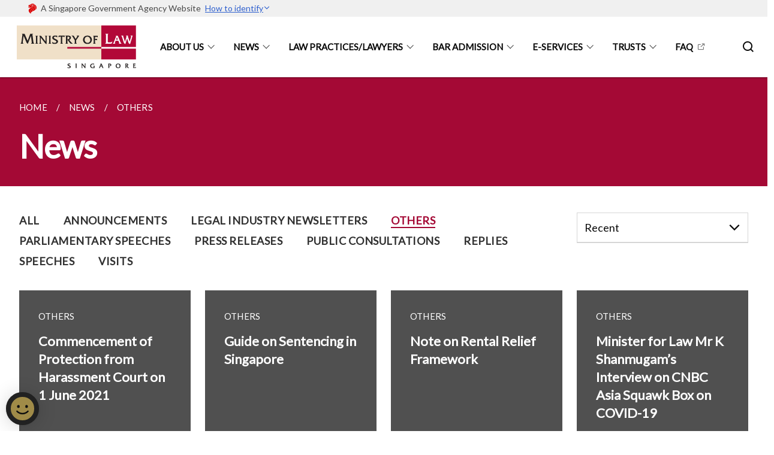

--- FILE ---
content_type: text/html
request_url: https://www.mlaw.gov.sg/news/others/
body_size: 5535
content:
<!doctype html>
<html lang="en"><head><script>(function(w,d,s,l,i){w[l]=w[l]||[];w[l].push({'gtm.start':
  new Date().getTime(),event:'gtm.js'});var f=d.getElementsByTagName(s)[0],
  j=d.createElement(s),dl=l!='dataLayer'?'&l='+l:'';j.async=true;j.src=
  'https://www.googletagmanager.com/gtm.js?id='+i+dl;f.parentNode.insertBefore(j,f);
  })(window,document,'script','dataLayer','GTM-WXJKSPTL');
</script><meta charset="utf8">
    <meta name="viewport"
          content="width=device-width, user-scalable=yes, initial-scale=1.0">
    <meta http-equiv="X-UA-Compatible" content="ie=edge">
    <meta name="twitter:card" content="summary_large_image"><meta property="og:title" content="News"><meta property="og:description" content="">
    <meta name="Description" CONTENT="">
    <meta property="og:image" content="https://www.mlaw.gov.sg/images/isomer-logo.svg">
    <meta property="og:url" content="https://www.mlaw.gov.sg/news/others/"><link rel="canonical" href="https://www.mlaw.gov.sg/news/others/" /><link rel="shortcut icon" href="/images/favicon-minlaw.ico" type="image/x-icon"><link rel="stylesheet" href="/assets/css/styles.css">
    <link rel="stylesheet" href="/assets/css/blueprint.css">
    <link rel="stylesheet" href="/misc/custom.css">
    <link rel="stylesheet" href="https://fonts.googleapis.com/css?family=Lato:400,600" crossorigin="anonymous">
    <link href='https://cdnjs.cloudflare.com/ajax/libs/boxicons/2.0.9/css/boxicons.min.css' rel='stylesheet'><link type="application/atom+xml" rel="alternate" href="https://www.mlaw.gov.sg/feed.xml" title="Ministry of Law" /><script src="https://assets.wogaa.sg/scripts/wogaa.js" crossorigin="anonymous"></script><script src="/assets/js/facebook-pixel.js" crossorigin="anonymous"></script>
        <noscript><img height="1" width="1" style="display:none" src="https://www.facebook.com/tr?id=2270612979901608&ev=PageView&noscript=1"/></noscript><script src="/assets/js/google-tag-manager.js" crossorigin="anonymous"></script><title>News</title>
</head>
<body>
<div class="masthead-container" id="navbar" onclick><section class="bp-section bp-masthead"><div class="bp-container">
      <div class="row is-multiline is-vcentered masthead-layout-container">
        <div class="col is-9-desktop is-12-touch has-text-centered-touch">
          <div class="masthead-layout" id="bp-masthead">
            <span
              class="sgds-icon sgds-icon-sg-crest is-size-5"
              style="color: red"
            ></span>
            <span style="display: table-cell; vertical-align: middle">
              <span class="banner-text-layout">
                <span class="is-text">
                  A Singapore Government Agency Website&ensp;
                </span>
                <span class="bp-masthead-button" id="masthead-dropdown-button">
                  <span class="is-text bp-masthead-button-text">
                    How to identify
                  </span>
                  <span
                    class="sgds-icon sgds-icon-chevron-down is-size-7"
                    id="masthead-chevron"
                  ></span>
                </span>
              </span>
            </span>
          </div>
          <div
            class="masthead-divider is-hidden"
            id="masthead-divider"
            style="padding-left: -12px; padding-right: -12px"
          ></div>
        </div>
        <div class="col banner-content-layout is-hidden" id="banner-content">
          <div class="banner-content">
            <img
              src="/assets/img/government_building.svg"
              class="banner-icon"
            />
            <div class="banner-content-text-container">
              <strong class="banner-content-title"
                >Official website links end with .gov.sg</strong
              >
              <p>
                Government agencies communicate via
                <strong> .gov.sg </strong>
                websites <span class="avoidwrap">(e.g. go.gov.sg/open)</span>.
                <a
                  href="https://go.gov.sg/trusted-sites"
                  class="banner-content-text bp-masthead-button-link bp-masthead-button-text"
                  target="_blank"
                  rel="noreferrer"
                >
                  Trusted website<Text style="letter-spacing: -3px">s</Text>
                </a>
              </p>
            </div>
          </div>
          <div class="banner-content">
            <img src="/assets/img/lock.svg" class="banner-icon" />
            <div class="banner-content-text-container">
              <strong class="banner-content-title"
                >Secure websites use HTTPS</strong
              >
              <p>
                Look for a
                <strong> lock </strong>(<img
                  src="/assets/img/lock.svg"
                  class="inline-banner-icon"
                />) or https:// as an added precaution. Share sensitive
                information only on official, secure websites.
              </p>
            </div>
          </div>
        </div>
      </div>
    </div>
  </section>
</section>
<nav class="navbar is-transparent">
        <div class="bp-container">

        <div class="navbar-brand">
            <a class="navbar-item" href="/">
                <img src="/images/mlaw-logo_2.png" alt="Homepage" style="max-height:75px;max-width:200px;height:auto;width:auto;">
            </a>
            <div class="navbar-burger burger" data-target="navbarExampleTransparentExample">
                <span></span>
                <span></span>
                <span></span>
            </div>
        </div>
        <div id="navbarExampleTransparentExample" class="bp-container is-fluid margin--none navbar-menu">
            <div class="navbar-start"><div class="navbar-item is-hidden-widescreen is-search-bar">
                    <form action="/search/" method="get">
                        <div class="field has-addons">
                            <div class="control has-icons-left is-expanded">
                                <input class="input is-fullwidth" id="search-box-mobile" type="text" placeholder="What are you looking for?" name="query">
                                    <span class="is-large is-left">
                                    <i class="sgds-icon sgds-icon-search search-bar"></i>
                                    </span>
                            </div>
                        </div>
                    </form>
                </div><div class="navbar-item has-dropdown is-hoverable"><a href="/about-us/ourvision-mission-corevalues/" class="navbar-link is-uppercase">About Us</a><div class="navbar-dropdown"><a href="/about-us/ourvision-mission-corevalues/" class="navbar-item sub-link">Our Vision, Mission and Core Values</a><a href="/about-us/our-management/" class="navbar-item sub-link">Our Management</a><a href="/about-us/organisation-structure/" class="navbar-item sub-link">Organisation Structure</a><a href="/about-us/our-legal-system/" class="navbar-item sub-link">Our Legal System</a><a href="/about-us/what-we-do/" class="navbar-item sub-link">What We Do</a><a href="/about-us/contact-us/" class="navbar-item sub-link">Contact Us</a><a href="/about-us/useful-links/" class="navbar-item sub-link">Useful Links</a></div>
                            <div class="selector is-hidden-touch is-hidden-desktop-only"></div>
                        </div><div class="navbar-item has-dropdown is-hoverable"><a href="/news/" class="navbar-link is-uppercase">News</a><div class="navbar-dropdown"><a href="/news/" class="navbar-item sub-link">All</a><a href="/news/announcements/" class="navbar-item sub-link">Announcements</a><a href="https://insight.mlaw.gov.sg/" target="_blank" rel="noopener nofollow" class="navbar-item sub-link">Insight MinLaw</a><a href="/news/legal-industry-newsletters/" class="navbar-item sub-link">Legal Industry Newsletters</a><a href="/news/others/" class="navbar-item sub-link">Others</a><a href="/news/parliamentary-speeches/" class="navbar-item sub-link">Parliamentary Speeches</a><a href="/news/press-releases/" class="navbar-item sub-link">Press Releases</a><a href="/news/public-consultations/" class="navbar-item sub-link">Public Consultations</a><a href="/news/replies/" class="navbar-item sub-link">Replies</a><a href="/news/speeches/" class="navbar-item sub-link">Speeches</a><a href="/news/visits/" class="navbar-item sub-link">Visits</a></div>
                            <div class="selector is-hidden-touch is-hidden-desktop-only"></div>
                        </div><div class="navbar-item has-dropdown is-hoverable">
                            <a class="navbar-link is-uppercase" href="/law-practice-entities-and-lawyers/licensing-or-registration-of-law-practice-entities/types-of-licence-or-registration/">Law Practices/Lawyers</a>
                            <div class="navbar-dropdown"><a class="navbar-item sub-link" href="/law-practice-entities-and-lawyers/licensing-or-registration-of-law-practice-entities/types-of-licence-or-registration/">Licensing Or Registration Of Law Practice Entities</a><a class="navbar-item sub-link" href="/law-practice-entities-and-lawyers/registration-of-individuals/types-of-individual-registration/">Registration of Individuals</a><a class="navbar-item sub-link" href="/law-practice-entities-and-lawyers/other-services/apply-for-approval-to-hold-interests-in-a-law-practice-entity/">Other Services</a><a class="navbar-item sub-link" href="/law-practice-entities-and-lawyers/resources-for-law-practice-entities/relevant-legislation-and-communications/">Resources for Law Practice Entities</a><a class="navbar-item sub-link" href="/law-practice-entities-and-lawyers/incentive-and-exemption-schemes/">Incentive and Exemption Schemes</a></div>
                            <div class="selector is-hidden-touch is-hidden-desktop-only"></div>
                        </div><div class="navbar-item has-dropdown is-hoverable">
                            <a class="navbar-link is-uppercase" href="/admission-to-the-bar/admission-requirements/">Bar Admission</a>
                            <div class="navbar-dropdown"><a class="navbar-item sub-link" href="/admission-to-the-bar/admission-requirements/">Admission to the Bar</a><a class="navbar-item sub-link" href="/admission-to-the-bar/alternatives-for-working-in-the-legal-field/">Alternatives For Working In The Legal Field</a><a class="navbar-item sub-link" href="/admission-to-the-bar/details-on-applying-for-an-exemption/">Applications to the Minister for Law for Exemption</a></div>
                            <div class="selector is-hidden-touch is-hidden-desktop-only"></div>
                        </div><div class="navbar-item has-dropdown is-hoverable"><a href="/e-services/" class="navbar-link is-uppercase">E-Services</a><div class="navbar-dropdown"><a href="https://eservices.mlaw.gov.sg/OMP" target="_blank" rel="noopener nofollow" class="navbar-item sub-link">OneMinLaw Portal</a><a href="https://eservices.mlaw.gov.sg/io/" target="_blank" rel="noopener nofollow" class="navbar-item sub-link">Insolvency Office</a><a href="https://eservices.mlaw.gov.sg/pto/" target="_blank" rel="noopener nofollow" class="navbar-item sub-link">Public Trustee's Office</a><a href="https://eservices.mlaw.gov.sg/rom/" target="_blank" rel="noopener nofollow" class="navbar-item sub-link">Registry Of Moneylenders</a><a href="https://eservices.mlaw.gov.sg/rop/" target="_blank" rel="noopener nofollow" class="navbar-item sub-link">Registry Of Pawnbrokers</a><a href="https://eservices.mlaw.gov.sg/lsra/lsra-home" target="_blank" rel="noopener nofollow" class="navbar-item sub-link">Legal Services Regulatory Authority</a><a href="https://eservices.mlaw.gov.sg/li/ems/application/exemption.aspx" target="_blank" rel="noopener nofollow" class="navbar-item sub-link">Exemptions</a><a href="https://cmc.mlaw.gov.sg/apply-for-mediation/" target="_blank" rel="noopener nofollow" class="navbar-item sub-link">Community Mediation Centre</a><a href="https://eservices.mlaw.gov.sg/labesvc/" target="_blank" rel="noopener nofollow" class="navbar-item sub-link">Legal Aid Bureau</a><a href="https://acd.mlaw.gov.sg/" target="_blank" rel="noopener nofollow" class="navbar-item sub-link">Anti-Money Laundering / Countering The Financing Of Terrorism</a><a href="https://eservices.mlaw.gov.sg/stream/" target="_blank" rel="noopener nofollow" class="navbar-item sub-link">Maintenance Enforcement Div</a></div>
                            <div class="selector is-hidden-touch is-hidden-desktop-only"></div>
                        </div><div class="navbar-item has-dropdown is-hoverable"><a href="https://www.mlaw.gov.sg/trusts/trusts-and-trust-like-arrangements-in-singapore/" target="_blank" rel="noopener nofollow" class="navbar-link is-uppercase">Trusts</a><div class="navbar-dropdown"><a href="https://www.mlaw.gov.sg/trusts/trusts-and-trust-like-arrangements-in-singapore/" target="_blank" rel="noopener nofollow" class="navbar-item sub-link">Trusts and Trust Like Arrangements in Singapore</a><a href="https://www.mlaw.gov.sg/trusts/express-trusts/" target="_blank" rel="noopener nofollow" class="navbar-item sub-link">Express Trusts</a><a href="https://www.mlaw.gov.sg/trusts/charitable-purpose-trusts/" target="_blank" rel="noopener nofollow" class="navbar-item sub-link">Charitable Purpose Trusts</a><a href="https://www.mlaw.gov.sg/trusts/wakafs" target="_blank" rel="noopener nofollow" class="navbar-item sub-link">Wakafs</a><a href="https://eservices.mlaw.gov.sg/enquiry/" target="_blank" rel="noopener nofollow" class="navbar-item sub-link">Report Suspected Breach of Trustees’ AML/CFT Obligations</a></div>
                            <div class="selector is-hidden-touch is-hidden-desktop-only"></div>
                        </div><div class="navbar-item"><a href="https://ask.gov.sg/mlaw" target="_blank" rel="noopener nofollow" class="navbar-item is-uppercase" style="height:100%;width:100%;">FAQ</a><div class="selector is-hidden-touch is-hidden-desktop-only"></div>
                        </div></div><div class="navbar-end is-hidden-touch is-hidden-desktop-only">
                    <div class="navbar-item"><a class="bp-button is-text is-large" style="text-decoration: none" id="search-activate">
                                <span class="sgds-icon sgds-icon-search is-size-4"></span>
                            </a></div>
                </div></div>
        </div>
    </nav>

    <div class="bp-container hide is-hidden-touch is-hidden-desktop-only search-bar" id="search-bar">
        <div class="row margin--top--sm margin--bottom--sm is-gapless">

            <div class="col">
                <form action="/search/" method="get">
                  <div class="field has-addons">
                      <div class="control has-icons-left is-expanded">
                          <input class="input is-fullwidth is-large" id="search-box" type="text" placeholder="What are you looking for?" name="query" autocomplete="off">
                          <span class="is-large is-left">
                            <i class="sgds-icon sgds-icon-search is-size-4 search-bar"></i>
                          </span>

                      </div>
                      <div class="control">
                          <button type="submit" class="bp-button is-secondary is-medium has-text-white search-button">SEARCH</button>
                      </div>
                  </div>
                </form>
            </div>
        </div>
    </div>
</div>
<div id="main-content" role="main" onclick><section class="bp-section is-small bp-section-pagetitle">
    <div class="bp-container"><nav class="bp-breadcrumb" aria-label="breadcrumbs">
    <ul>
        <li><a href="/"><small>HOME</small></a></li><li><a href="/news/"><small>NEWS</small></a></li><li><a href="/news/others/"><small>OTHERS</small></a></li></ul>
</nav>
</div>
    <div class="bp-container ">
        <div class="row">
            <div class="col">
                <h1 class="has-text-white"><b>News</b></h1>
            </div>
        </div>
    </div>
</section><section class="bp-section is-small padding--bottom--none">
    <div class="bp-container padding--top">
        <div class="row">
            <div class="col is-three-quarters-desktop is-fullwidth bp-overflow-buttons padding--left--none padding--right--none">
                <div class="bp-buttons"><span class="bp-sec-button">
                            <a href="/news/" class="is-uppercase media-category-button">
                                <b>ALL</b>
                            </a>
                        </span><span class="bp-sec-button">
                                <a href="/news/announcements/" class="is-uppercase media-category-button">
                                    <b>announcements</b>
                                </a>
                            </span><span class="bp-sec-button">
                                <a href="/news/legal-industry-newsletters/" class="is-uppercase media-category-button">
                                    <b>legal industry newsletters</b>
                                </a>
                            </span><span class="bp-sec-button">
                                <a href="/news/others/" class="is-uppercase media-category-button selected">
                                    <b>others</b>
                                </a>
                            </span><span class="bp-sec-button">
                                <a href="/news/parliamentary-speeches/" class="is-uppercase media-category-button">
                                    <b>parliamentary speeches</b>
                                </a>
                            </span><span class="bp-sec-button">
                                <a href="/news/press-releases/" class="is-uppercase media-category-button">
                                    <b>press releases</b>
                                </a>
                            </span><span class="bp-sec-button">
                                <a href="/news/public-consultations/" class="is-uppercase media-category-button">
                                    <b>public consultations</b>
                                </a>
                            </span><span class="bp-sec-button">
                                <a href="/news/replies/" class="is-uppercase media-category-button">
                                    <b>replies</b>
                                </a>
                            </span><span class="bp-sec-button">
                                <a href="/news/speeches/" class="is-uppercase media-category-button">
                                    <b>speeches</b>
                                </a>
                            </span><span class="bp-sec-button">
                                <a href="/news/visits/" class="is-uppercase media-category-button">
                                    <b>visits</b>
                                </a>
                            </span></div>
            </div><div class="col is-one-quarter padding--top padding--left padding--right--sm is-hidden-touch">
                <div class="filter-selector-div bp-dropdown">
                    <a class="bp-dropdown-button hero-dropdown is-centered padding--none" aria-haspopup="true" aria-controls="hero-dropdown-menu">
                    <div class="bp-dropdown-trigger">
                        <span class="sgds-icon sgds-icon-chevron-down is-size-4 has-text-black" id="filter-arrow"></span>
                        <div class="sgds-selector has-text-black" id="sgds-selector-text-desktop">Recent</div>
                    </div>
                    </a>
                    <div class="bp-dropdown-menu has-text-left" id="hero-dropdown-menu" role="menu" >
                      <div id="year-filter-desktop" class="bp-dropdown-content is-centered">
                        <a class="bp-dropdown-item padding--top--sm padding--bottom--none" id="apply-filter-recent">
                            <p>Recent</p>
                        </a>
                      </div>
                    </div>
                </div>
            </div>
        </div>
        <div class="row"><div class="col is-fullwidth padding--top--lg is-hidden-desktop">
                <div class="filter-selector-div is-hidden-desktop">
                    <span class="sgds-icon sgds-icon-chevron-down is-size-4" id="filter-arrow"></span>
                    <select id="year-filter-mobile" class="sgds-selector">
                        <option value="Recent">Recent</option>
                    </select>
                </div>
            </div>
        </div>
    </div>
</section><section class="bp-section is-small">
    <div class="bp-container padding--top padding--bottom--xl">
        <div class="row is-multiline"><div class="col is-one-quarter-widescreen is-one-third-desktop is-half-tablet resource-card-element hide" id="2021"><a href="/news/others/commencement-of-protection-from-harassment-court-on-1-june-2021/" class="is-media-card"><div class="media-card-plain bg-media-color-5 padding--lg">
                        <div>
                            <small class="has-text-white padding--bottom">OTHERS</small>
                            <h5 class="has-text-white"><b>Commencement of Protection from Harassment Court on 1 June 2021</b></h5>
                        </div>
                        <div class="is-fluid padding--top-md description">
                            <small class="has-text-white is-inline">31 MAY 2021</small></div>
                    </div>
                    </a>
                </div><div class="col is-one-quarter-widescreen is-one-third-desktop is-half-tablet resource-card-element hide" id="2021"><a href="/news/others/guide-on-sentencing-in-singapore/" class="is-media-card"><div class="media-card-plain bg-media-color-5 padding--lg">
                        <div>
                            <small class="has-text-white padding--bottom">OTHERS</small>
                            <h5 class="has-text-white"><b>Guide on Sentencing in Singapore</b></h5>
                        </div>
                        <div class="is-fluid padding--top-md description">
                            <small class="has-text-white is-inline">05 MAR 2021</small></div>
                    </div>
                    </a>
                </div><div class="col is-one-quarter-widescreen is-one-third-desktop is-half-tablet resource-card-element hide" id="2020"><a href="/news/others/note-on-rental-relief-framework/" class="is-media-card"><div class="media-card-plain bg-media-color-5 padding--lg">
                        <div>
                            <small class="has-text-white padding--bottom">OTHERS</small>
                            <h5 class="has-text-white"><b>Note on Rental Relief Framework</b></h5>
                        </div>
                        <div class="is-fluid padding--top-md description">
                            <small class="has-text-white is-inline">07 JUL 2020</small></div>
                    </div>
                    </a>
                </div><div class="col is-one-quarter-widescreen is-one-third-desktop is-half-tablet resource-card-element hide" id="2020"><a href="/news/others/2020-04-08-minister-for-law-mr-k-shanmugam-interview-on-cnbc-asia-squawk-box-on-covid-19/" class="is-media-card"><div class="media-card-plain bg-media-color-5 padding--lg">
                        <div>
                            <small class="has-text-white padding--bottom">OTHERS</small>
                            <h5 class="has-text-white"><b>Minister for Law Mr K Shanmugam’s Interview on CNBC Asia Squawk Box on COVID-19</b></h5>
                        </div>
                        <div class="is-fluid padding--top-md description">
                            <small class="has-text-white is-inline">08 APR 2020</small></div>
                    </div>
                    </a>
                </div><div class="col is-one-quarter-widescreen is-one-third-desktop is-half-tablet resource-card-element hide" id="2019"><a href="/news/others/minister-for-law-and-minister-for-home-affairs-k-shanmugam-response-to-questions-from-scmp-and-zb-on-his-views-on-the-situation-in-hk/" class="is-media-card"><div class="media-card-plain bg-media-color-5 padding--lg">
                        <div>
                            <small class="has-text-white padding--bottom">OTHERS</small>
                            <h5 class="has-text-white"><b>Minister for Law and Minister for Home Affairs K Shanmugam’s response to questions from SCMP...</b></h5>
                        </div>
                        <div class="is-fluid padding--top-md description">
                            <small class="has-text-white is-inline">11 AUG 2019</small></div>
                    </div>
                    </a>
                </div><div class="col is-one-quarter-widescreen is-one-third-desktop is-half-tablet resource-card-element hide" id="2019"><a href="/news/others/pofmb-videos/" class="is-media-card"><div class="media-card-plain bg-media-color-5 padding--lg">
                        <div>
                            <small class="has-text-white padding--bottom">OTHERS</small>
                            <h5 class="has-text-white"><b>Protection from Online Falsehoods and Manipulation Bill (POFMB) Videos</b></h5>
                        </div>
                        <div class="is-fluid padding--top-md description">
                            <small class="has-text-white is-inline">09 JUL 2019</small></div>
                    </div>
                    </a>
                </div><div class="col is-one-quarter-widescreen is-one-third-desktop is-half-tablet resource-card-element hide" id="2019"><a href="/news/others/protecting-administration-justice/" class="is-media-card"><div class="media-card-plain bg-media-color-5 padding--lg">
                        <div>
                            <small class="has-text-white padding--bottom">OTHERS</small>
                            <h5 class="has-text-white"><b>Protecting Administration Justice</b></h5>
                        </div>
                        <div class="is-fluid padding--top-md description">
                            <small class="has-text-white is-inline">09 JUL 2019</small></div>
                    </div>
                    </a>
                </div><div class="col is-one-quarter-widescreen is-one-third-desktop is-half-tablet resource-card-element hide" id="2019"><a href="/news/others/asean-prize-2019/" class="is-media-card"><div class="media-card-plain bg-media-color-5 padding--lg">
                        <div>
                            <small class="has-text-white padding--bottom">OTHERS</small>
                            <h5 class="has-text-white"><b>ASEAN Prize 2019</b></h5>
                        </div>
                        <div class="is-fluid padding--top-md description">
                            <small class="has-text-white is-inline">28 FEB 2019</small></div>
                    </div>
                    </a>
                </div><div class="col is-one-quarter-widescreen is-one-third-desktop is-half-tablet resource-card-element hide" id="2018"><a href="/news/others/video-sms-edwin-tong-hearing-international-grand-committee-on-fake-news-and-disinformation/" class="is-media-card"><div class="media-card-plain bg-media-color-5 padding--lg">
                        <div>
                            <small class="has-text-white padding--bottom">OTHERS</small>
                            <h5 class="has-text-white"><b>Video of Senior Minister of State for Law and Health, Edwin Tong at the hearing...</b></h5>
                        </div>
                        <div class="is-fluid padding--top-md description">
                            <small class="has-text-white is-inline">27 NOV 2018</small></div>
                    </div>
                    </a>
                </div><div class="col is-one-quarter-widescreen is-one-third-desktop is-half-tablet resource-card-element hide" id="2018"><a href="/news/others/videos-on-criminal-justice-reform-bill-and-the-evidence-amendment-bill/" class="is-media-card"><div class="media-card-plain bg-media-color-5 padding--lg">
                        <div>
                            <small class="has-text-white padding--bottom">OTHERS</small>
                            <h5 class="has-text-white"><b>Videos on Criminal Justice Reform Bill and The Evidence (Amendment) Bill</b></h5>
                        </div>
                        <div class="is-fluid padding--top-md description">
                            <small class="has-text-white is-inline">06 MAR 2018</small></div>
                    </div>
                    </a>
                </div><div class="col is-one-quarter-widescreen is-one-third-desktop is-half-tablet resource-card-element hide" id="2018"><a href="/news/others/video-recording-of-interviews/" class="is-media-card"><div class="media-card-plain bg-media-color-5 padding--lg">
                        <div>
                            <small class="has-text-white padding--bottom">OTHERS</small>
                            <h5 class="has-text-white"><b>Video Recording of Interviews</b></h5>
                        </div>
                        <div class="is-fluid padding--top-md description">
                            <small class="has-text-white is-inline">28 FEB 2018</small></div>
                    </div>
                    </a>
                </div><div class="col is-one-quarter-widescreen is-one-third-desktop is-half-tablet resource-card-element hide" id="2017"><a href="/news/others/statement-on-amos-yee/" class="is-media-card"><div class="media-card-plain bg-media-color-5 padding--lg">
                        <div>
                            <small class="has-text-white padding--bottom">OTHERS</small>
                            <h5 class="has-text-white"><b>Statement on Amos Yee</b></h5>
                        </div>
                        <div class="is-fluid padding--top-md description">
                            <small class="has-text-white is-inline">19 APR 2017</small></div>
                    </div>
                    </a>
                </div><div class="col is-one-quarter-widescreen is-one-third-desktop is-half-tablet resource-card-element hide" id="2016"><a href="/news/others/video-on-dispute-resolution-in-singapore/" class="is-media-card"><div class="media-card-plain bg-media-color-5 padding--lg">
                        <div>
                            <small class="has-text-white padding--bottom">OTHERS</small>
                            <h5 class="has-text-white"><b>Video on Dispute Resolution in Singapore</b></h5>
                        </div>
                        <div class="is-fluid padding--top-md description">
                            <small class="has-text-white is-inline">24 OCT 2016</small></div>
                    </div>
                    </a>
                </div><div class="col is-one-quarter-widescreen is-one-third-desktop is-half-tablet resource-card-element hide" id="2015"><a href="/news/others/protection-from-harassment/" class="is-media-card"><div class="media-card-plain bg-media-color-5 padding--lg">
                        <div>
                            <small class="has-text-white padding--bottom">OTHERS</small>
                            <h5 class="has-text-white"><b>Videos on Protection from Harassment</b></h5>
                        </div>
                        <div class="is-fluid padding--top-md description">
                            <small class="has-text-white is-inline">15 JAN 2015</small></div>
                    </div>
                    </a>
                </div></div>
    </div>
</section>

<div class="px-6 search pagination padding--bottom--xl">
    <span class="bx bx-chevrons-left is-size-4"></span>
    <div class="px-1 is-hidden-mobile"></div>
    <span class="sgds-icon sgds-icon-arrow-left is-size-4 is-hidden-desktop is-hidden-tablet-only"></span><div id="paginator-pages" class="is-hidden-mobile"></div>
    <div id="paginator-pages-mobile" class="is-hidden-desktop is-hidden-tablet-only is-full-width"></div>
    <span class="sgds-icon sgds-icon-arrow-right is-size-4 is-hidden-desktop is-hidden-tablet-only"></span>
    <div class="px-1 is-hidden-mobile"></div>
    <span class="bx bx-chevrons-right is-size-4"></span>
</div></div><footer class="bp-footer top-section" onclick>
    <div class="bp-container ">
        <div class="row">
            <div class="col header padding--top--lg padding--bottom--lg">
                <h5 class="sub-header has-text-white">
                    <b>Ministry of Law</b>
                </h5>
            </div>
        </div>
        <div class="row is-top"><div class="row col is-multiline is-hidden-tablet-only is-hidden-mobile "><div class="col footer-page-links is-one-fifth is-hidden-tablet-only is-hidden-mobile padding--bottom--lg is-left"><p class="sub-header">
                                <b><a href="/about-us/ourvision-mission-corevalues/" class="has-text-white">About Us</a></b>
                            </p><p class="is-hidden-tablet-only is-hidden-mobile">
                                    <a href="/about-us/ourvision-mission-corevalues/">Our Vision, Mission and Core Values</a>
                                </p><p class="is-hidden-tablet-only is-hidden-mobile">
                                    <a href="/about-us/our-management/">Our Management</a>
                                </p><p class="is-hidden-tablet-only is-hidden-mobile">
                                    <a href="/about-us/organisation-structure/">Organisation Structure</a>
                                </p><p class="is-hidden-tablet-only is-hidden-mobile">
                                    <a href="/about-us/our-legal-system/">Our Legal System</a>
                                </p><p class="is-hidden-tablet-only is-hidden-mobile">
                                    <a href="/about-us/what-we-do/">What We Do</a>
                                </p><p class="is-hidden-tablet-only is-hidden-mobile">
                                    <a href="/about-us/contact-us/">Contact Us</a>
                                </p><p class="is-hidden-tablet-only is-hidden-mobile">
                                    <a href="/about-us/useful-links/">Useful Links</a>
                                </p></div><div class="col footer-page-links is-one-fifth is-hidden-tablet-only is-hidden-mobile padding--bottom--lg is-left"><p class="sub-header">
                                <b><a href="/news/" class="has-text-white">News</a></b>
                            </p><p class="is-hidden-tablet-only is-hidden-mobile">
                                    <a href="/news/">All</a>
                                </p><p class="is-hidden-tablet-only is-hidden-mobile">
                                    <a href="/news/announcements/">Announcements</a>
                                </p><p class="is-hidden-tablet-only is-hidden-mobile">
                                    <a href="https://insight.mlaw.gov.sg/" target="_blank" rel="noopener nofollow">Insight MinLaw</a>
                                </p><p class="is-hidden-tablet-only is-hidden-mobile">
                                    <a href="/news/legal-industry-newsletters/">Legal Industry Newsletters</a>
                                </p><p class="is-hidden-tablet-only is-hidden-mobile">
                                    <a href="/news/others/">Others</a>
                                </p><p class="is-hidden-tablet-only is-hidden-mobile">
                                    <a href="/news/parliamentary-speeches/">Parliamentary Speeches</a>
                                </p><p class="is-hidden-tablet-only is-hidden-mobile">
                                    <a href="/news/press-releases/">Press Releases</a>
                                </p><p class="is-hidden-tablet-only is-hidden-mobile">
                                    <a href="/news/public-consultations/">Public Consultations</a>
                                </p><p class="is-hidden-tablet-only is-hidden-mobile">
                                    <a href="/news/replies/">Replies</a>
                                </p><p class="is-hidden-tablet-only is-hidden-mobile">
                                    <a href="/news/speeches/">Speeches</a>
                                </p><p class="is-hidden-tablet-only is-hidden-mobile">
                                    <a href="/news/visits/">Visits</a>
                                </p></div><div class="col footer-page-links is-one-fifth is-hidden-tablet-only is-hidden-mobile padding--bottom--lg is-left">
                            <p class="sub-header"><b><a href="/law-practice-entities-and-lawyers/licensing-or-registration-of-law-practice-entities/types-of-licence-or-registration/" class="has-text-white">Law Practices/Lawyers</a></b>
                            </p><p class="is-hidden-tablet-only is-hidden-mobile"><a href="/law-practice-entities-and-lawyers/licensing-or-registration-of-law-practice-entities/types-of-licence-or-registration/">Licensing Or Registration Of Law Practice Entities</a>
                                        </p><p class="is-hidden-tablet-only is-hidden-mobile"><a href="/law-practice-entities-and-lawyers/registration-of-individuals/types-of-individual-registration/">Registration of Individuals</a>
                                        </p><p class="is-hidden-tablet-only is-hidden-mobile"><a href="/law-practice-entities-and-lawyers/other-services/apply-for-approval-to-hold-interests-in-a-law-practice-entity/">Other Services</a>
                                        </p><p class="is-hidden-tablet-only is-hidden-mobile"><a href="/law-practice-entities-and-lawyers/resources-for-law-practice-entities/relevant-legislation-and-communications/">Resources for Law Practice Entities</a>
                                        </p><p class="is-hidden-tablet-only is-hidden-mobile"><a href="/law-practice-entities-and-lawyers/incentive-and-exemption-schemes/">Incentive and Exemption Schemes</a>
                                    </p></div><div class="col footer-page-links is-one-fifth is-hidden-tablet-only is-hidden-mobile padding--bottom--lg is-left">
                            <p class="sub-header"><b><a href="/admission-to-the-bar/admission-requirements/" class="has-text-white">Bar Admission</a></b>
                            </p><p class="is-hidden-tablet-only is-hidden-mobile"><a href="/admission-to-the-bar/admission-requirements/">Admission to the Bar</a>
                                        </p><p class="is-hidden-tablet-only is-hidden-mobile"><a href="/admission-to-the-bar/alternatives-for-working-in-the-legal-field/">Alternatives For Working In The Legal Field</a>
                                    </p><p class="is-hidden-tablet-only is-hidden-mobile"><a href="/admission-to-the-bar/details-on-applying-for-an-exemption/">Applications to the Minister for Law for Exemption</a>
                                        </p></div><div class="col footer-page-links is-one-fifth is-hidden-tablet-only is-hidden-mobile padding--bottom--lg is-left"><p class="sub-header">
                                <b><a href="/e-services/" class="has-text-white">E-Services</a></b>
                            </p><p class="is-hidden-tablet-only is-hidden-mobile">
                                    <a href="https://eservices.mlaw.gov.sg/OMP" target="_blank" rel="noopener nofollow">OneMinLaw Portal</a>
                                </p><p class="is-hidden-tablet-only is-hidden-mobile">
                                    <a href="https://eservices.mlaw.gov.sg/io/" target="_blank" rel="noopener nofollow">Insolvency Office</a>
                                </p><p class="is-hidden-tablet-only is-hidden-mobile">
                                    <a href="https://eservices.mlaw.gov.sg/pto/" target="_blank" rel="noopener nofollow">Public Trustee's Office</a>
                                </p><p class="is-hidden-tablet-only is-hidden-mobile">
                                    <a href="https://eservices.mlaw.gov.sg/rom/" target="_blank" rel="noopener nofollow">Registry Of Moneylenders</a>
                                </p><p class="is-hidden-tablet-only is-hidden-mobile">
                                    <a href="https://eservices.mlaw.gov.sg/rop/" target="_blank" rel="noopener nofollow">Registry Of Pawnbrokers</a>
                                </p><p class="is-hidden-tablet-only is-hidden-mobile">
                                    <a href="https://eservices.mlaw.gov.sg/lsra/lsra-home" target="_blank" rel="noopener nofollow">Legal Services Regulatory Authority</a>
                                </p><p class="is-hidden-tablet-only is-hidden-mobile">
                                    <a href="https://eservices.mlaw.gov.sg/li/ems/application/exemption.aspx" target="_blank" rel="noopener nofollow">Exemptions</a>
                                </p><p class="is-hidden-tablet-only is-hidden-mobile">
                                    <a href="https://cmc.mlaw.gov.sg/apply-for-mediation/" target="_blank" rel="noopener nofollow">Community Mediation Centre</a>
                                </p><p class="is-hidden-tablet-only is-hidden-mobile">
                                    <a href="https://eservices.mlaw.gov.sg/labesvc/" target="_blank" rel="noopener nofollow">Legal Aid Bureau</a>
                                </p><p class="is-hidden-tablet-only is-hidden-mobile">
                                    <a href="https://acd.mlaw.gov.sg/" target="_blank" rel="noopener nofollow">Anti-Money Laundering / Countering The Financing Of Terrorism</a>
                                </p><p class="is-hidden-tablet-only is-hidden-mobile">
                                    <a href="https://eservices.mlaw.gov.sg/stream/" target="_blank" rel="noopener nofollow">Maintenance Enforcement Div</a>
                                </p></div><div class="col footer-page-links is-one-fifth is-hidden-tablet-only is-hidden-mobile padding--bottom--lg is-left"><p class="sub-header">
                                <b><a href="https://www.mlaw.gov.sg/trusts/trusts-and-trust-like-arrangements-in-singapore/" target="_blank" rel="noopener nofollow" class="has-text-white">Trusts</a></b>
                            </p><p class="is-hidden-tablet-only is-hidden-mobile">
                                    <a href="https://www.mlaw.gov.sg/trusts/trusts-and-trust-like-arrangements-in-singapore/" target="_blank" rel="noopener nofollow">Trusts and Trust Like Arrangements in Singapore</a>
                                </p><p class="is-hidden-tablet-only is-hidden-mobile">
                                    <a href="https://www.mlaw.gov.sg/trusts/express-trusts/" target="_blank" rel="noopener nofollow">Express Trusts</a>
                                </p><p class="is-hidden-tablet-only is-hidden-mobile">
                                    <a href="https://www.mlaw.gov.sg/trusts/charitable-purpose-trusts/" target="_blank" rel="noopener nofollow">Charitable Purpose Trusts</a>
                                </p><p class="is-hidden-tablet-only is-hidden-mobile">
                                    <a href="https://www.mlaw.gov.sg/trusts/wakafs" target="_blank" rel="noopener nofollow">Wakafs</a>
                                </p><p class="is-hidden-tablet-only is-hidden-mobile">
                                    <a href="https://eservices.mlaw.gov.sg/enquiry/" target="_blank" rel="noopener nofollow">Report Suspected Breach of Trustees’ AML/CFT Obligations</a>
                                </p></div></div>
        </div><div class="row padding--top--lg is-left-desktop-only is-hidden-tablet-only is-hidden-mobile"  id="social-link-desktop-tablet">
            <div class="col is-flex is-two-thirds padding--top--sm padding--bottom--sm">
                <ul class='footer-link-container'><li><p><a href="https://ask.gov.sg/mlaw" target="_blank" rel="noopener nofollow">FAQ</a></p>
                        </li><li><p><a href="/about-us/contact-us/">Contact Us</a></p>
                        </li><li><p><a href="https://www.reach.gov.sg/" target="_blank" rel="noopener nofollow" title="Link to reach.gov.sg">REACH</a></p>
                        </li><li><p><a href="https://www.tech.gov.sg/report-vulnerability/">Report Vulnerability</a></p></li><li><p><a href="/privacy/">Privacy Statement</a></p></li><li><p><a href="/terms-of-use/">Terms of Use</a></p></li>
                </ul>
            </div><div class="col social-link-container has-text-right-desktop padding--top--sm padding--bottom--sm is-hidden-tablet-only is-hidden-mobile"><a href="https://www.facebook.com/minlawsg" target="_blank" rel="noopener nofollow" class="social-link padding--left padding--bottom is-inline-block">
                            <span class="sgds-icon sgds-icon-facebook is-size-4" title="Facebook"></span>
                        </a><a href="https://www.twitter.com/minlawsg" target="_blank" rel="noopener nofollow" class="social-link padding--left padding--bottom is-inline-block">
                            <img class="social-logo" src="/assets/img/x_logo.svg" alt="Twitter / X Logo">
                        </a><a href="https://www.instagram.com/minlawsg" target="_blank" rel="noopener nofollow" class="social-link padding--left padding--bottom is-inline-block">
                            <span class="bx bxl-instagram-alt is-size-4" title="Instagram"></span>
                        </a><a href="https://www.linkedin.com/company/minlawsg" target="_blank" rel="noopener nofollow" class="social-link padding--left padding--bottom is-inline-block">
                            <span class="sgds-icon sgds-icon-linkedin is-size-4" title="LinkedIn"></span>
                        </a></div></div><div class="row">
            <div class="col footer-page-links is-hidden-desktop"><p>
                            <a href="/about-us/ourvision-mission-corevalues/">About Us</a>
                        </p><p>
                            <a href="/news/">News</a>
                        </p><p><a href="/law-practice-entities-and-lawyers/licensing-or-registration-of-law-practice-entities/types-of-licence-or-registration/">Law Practices/Lawyers</a>
                            </p><p><a href="/admission-to-the-bar/admission-requirements/">Bar Admission</a>
                            </p><p>
                            <a href="/e-services/">E-Services</a>
                        </p><p>
                            <a href="https://www.mlaw.gov.sg/trusts/trusts-and-trust-like-arrangements-in-singapore/" target="_blank" rel="noopener nofollow">Trusts</a>
                        </p></div>
        </div>
        <div class="row is-hidden-desktop is-vcentered">
            <div class="col padding--top--md padding--bottom--md">
                <div class="col divider padding--top--none padding--bottom--none"></div>
            </div>
        </div>
        <div class="row">
            <div class="col is-hidden-desktop is-two-thirds padding--top--sm padding--bottom--sm"><p><a href="https://ask.gov.sg/mlaw" target="_blank" rel="noopener nofollow">FAQ</a></p><p><a href="/about-us/contact-us/">Contact Us</a></p><p><a href="https://www.reach.gov.sg/" target="_blank" rel="noopener nofollow" title="Link to reach.gov.sg">REACH</a></p><p><a href="https://www.tech.gov.sg/report-vulnerability/">Report Vulnerability</a></p><p><a href="/privacy/">Privacy Statement</a></p><p><a href="/terms-of-use/">Terms of Use</a></p>
            </div>
        </div>
        <div class="row">
            <div class="col social-link-container is-hidden-desktop padding--top--lg padding--bottom--none"><a href="https://www.facebook.com/minlawsg" target="_blank" rel="noopener nofollow" class="social-link padding--right" title="Facebook">
                        <span class="sgds-icon sgds-icon-facebook is-size-4"></span>
                    </a><a href="https://www.twitter.com/minlawsg" target="_blank" rel="noopener nofollow" class="social-link padding--right" title="Twitter">
                        <img class="social-logo" src="/assets/img/x_logo.svg" alt="Twitter / X Logo">
                    </a><a href="https://www.instagram.com/minlawsg" target="_blank" rel="noopener nofollow" class="social-link padding--right" title="Instagram">
                        <span class="bx bxl-instagram-alt is-size-4"></span>
                    </a><a href="https://www.linkedin.com/company/minlawsg" target="_blank" rel="noopener nofollow" class="social-link padding--right" title="LinkedIn">
                        <span class="sgds-icon sgds-icon-linkedin is-size-4"></span>
                    </a></div>
        </div>
    </div>
</footer><footer class="bp-footer bottom-section" onclick>
    <div class="bp-container">
        <div class="row is-vcentered">
            <div class="col padding--top--md padding--bottom--md">
                <div class="col divider padding--top--none padding--bottom--none"></div>
            </div>
        </div>
        <div class="row is-vcentered">
            <div class="col has-text-left-desktop has-text-left-tablet has-text-left-mobile">
                <ul>
                    <li>
                        <p class="footer-credits"><a href="https://www.isomer.gov.sg/" target="_blank" rel="noopener nofollow">Created with <img src="/assets/img/isomer_logo.svg" alt="Isomer Logo"></a>
                        </p>
                    </li>
                    <li>
                        <p class="footer-credits"><a href="https://www.open.gov.sg/" target="_blank" rel="noopener nofollow">Built by <img src="/assets/img/ogp_logo.svg" alt="Open Government Products Logo"></a>
                        </p>
                    </li>
                </ul>
            </div>
            <div class="col has-text-right-desktop is-hidden-mobile is-hidden-tablet-only">
                <p class="footer-credits">
                    &copy; 2026
                        Open Government Products, Last Updated 23 Jan 2026</p>
            </div>
        </div>
        <div class="row is-vcentered padding--top--sm">
            <div class="col is-hidden-desktop">
                <p class="footer-credits">
                    &copy; 2026
                        Open Government Products, <br class="tablet-no-break">Last Updated 23 Jan 2026</p>
            </div>
        </div>
    </div>
</footer><script src="https://cdnjs.cloudflare.com/ajax/libs/babel-polyfill/7.8.3/polyfill.min.js" integrity="sha384-N9GWJ6gGT4pUnJPVgFMCKy3eTg1Xg5NbjqHSoUSazWLr85eR1/JT1BM7Dv2qtFum" crossorigin="anonymous"></script>
<script src="https://cdnjs.cloudflare.com/ajax/libs/modernizr/2.8.3/modernizr.min.js" integrity="sha256-0rguYS0qgS6L4qVzANq4kjxPLtvnp5nn2nB5G1lWRv4=" crossorigin="anonymous"></script>
<script src="https://cdnjs.cloudflare.com/ajax/libs/jquery/3.5.0/jquery.min.js" integrity="sha384-LVoNJ6yst/aLxKvxwp6s2GAabqPczfWh6xzm38S/YtjUyZ+3aTKOnD/OJVGYLZDl" crossorigin="anonymous"></script><script src="/assets/js/accordion.js" crossorigin="anonymous"></script>
<script src="/assets/js/sideNav-offset.js" crossorigin="anonymous"></script>
<script src="/assets/js/jquery.resize-sensor.js" crossorigin="anonymous"></script>
<script src="/assets/js/jquery.sticky-sidebar.js" crossorigin="anonymous"></script>
<script src="/assets/js/common.js" crossorigin="anonymous"></script>
<script src="/assets/js/masthead-content-dropdown.js" crossorigin="anonymous"></script><script src="/assets/js/pagination-util.js" crossorigin="anonymous"></script>
<script src="/assets/js/paginate-resources.js" crossorigin="anonymous"></script><div id="askgov-widget" data-agency="mlaw"></div>
<script src="https://script.ask.gov.sg/widget.js"></script>
<script async src="/assets/js/autotrack.js"></script><script async src="https://www.googletagmanager.com/gtag/js?id=G-3RT85MXN6L"></script>
<script src="/assets/js/google-tag.js"></script><noscript><iframe src="https://www.googletagmanager.com/ns.html?id=GTM-WXJKSPTL"
  height="0" width="0" style="display:none;visibility:hidden"></iframe></noscript></body>
</html>

--- FILE ---
content_type: application/javascript
request_url: https://script.ask.gov.sg/widget.js
body_size: 252744
content:
(function(){"use strict";var commonjsGlobal="undefined"!=typeof globalThis?globalThis:"undefined"!=typeof window?window:"undefined"!=typeof global?global:"undefined"!=typeof self?self:{};function getDefaultExportFromCjs(e){return e&&e.__esModule&&Object.prototype.hasOwnProperty.call(e,"default")?e.default:e}var jsxRuntime={exports:{}},reactJsxRuntime_production={},hasRequiredReactJsxRuntime_production,hasRequiredJsxRuntime;function requireReactJsxRuntime_production(){if(hasRequiredReactJsxRuntime_production)return reactJsxRuntime_production;hasRequiredReactJsxRuntime_production=1;var e=Symbol.for("react.transitional.element"),t=Symbol.for("react.fragment");function r(t,r,n){var i=null;if(void 0!==n&&(i=""+n),void 0!==r.key&&(i=""+r.key),"key"in r)for(var s in n={},r)"key"!==s&&(n[s]=r[s]);else n=r;return r=n.ref,{$$typeof:e,type:t,key:i,ref:void 0!==r?r:null,props:n}}return reactJsxRuntime_production.Fragment=t,reactJsxRuntime_production.jsx=r,reactJsxRuntime_production.jsxs=r,reactJsxRuntime_production}function requireJsxRuntime(){return hasRequiredJsxRuntime||(hasRequiredJsxRuntime=1,jsxRuntime.exports=requireReactJsxRuntime_production()),jsxRuntime.exports}var jsxRuntimeExports=requireJsxRuntime(),react={exports:{}},react_production={},hasRequiredReact_production,hasRequiredReact;function requireReact_production(){if(hasRequiredReact_production)return react_production;hasRequiredReact_production=1;var e=Symbol.for("react.transitional.element"),t=Symbol.for("react.portal"),r=Symbol.for("react.fragment"),n=Symbol.for("react.strict_mode"),i=Symbol.for("react.profiler"),s=Symbol.for("react.consumer"),a=Symbol.for("react.context"),o=Symbol.for("react.forward_ref"),l=Symbol.for("react.suspense"),u=Symbol.for("react.memo"),c=Symbol.for("react.lazy"),h=Symbol.for("react.activity"),d=Symbol.iterator;var p={isMounted:function(){return!1},enqueueForceUpdate:function(){},enqueueReplaceState:function(){},enqueueSetState:function(){}},f=Object.assign,m={};function y(e,t,r){this.props=e,this.context=t,this.refs=m,this.updater=r||p}function g(){}function v(e,t,r){this.props=e,this.context=t,this.refs=m,this.updater=r||p}y.prototype.isReactComponent={},y.prototype.setState=function(e,t){if("object"!=typeof e&&"function"!=typeof e&&null!=e)throw Error("takes an object of state variables to update or a function which returns an object of state variables.");this.updater.enqueueSetState(this,e,t,"setState")},y.prototype.forceUpdate=function(e){this.updater.enqueueForceUpdate(this,e,"forceUpdate")},g.prototype=y.prototype;var x=v.prototype=new g;x.constructor=v,f(x,y.prototype),x.isPureReactComponent=!0;var b=Array.isArray;function w(){}var S={H:null,A:null,T:null,S:null},_=Object.prototype.hasOwnProperty;function E(t,r,n){var i=n.ref;return{$$typeof:e,type:t,key:r,ref:void 0!==i?i:null,props:n}}function C(t){return"object"==typeof t&&null!==t&&t.$$typeof===e}var P=/\/+/g;function k(e,t){return"object"==typeof e&&null!==e&&null!=e.key?(r=""+e.key,n={"=":"=0",":":"=2"},"$"+r.replace(/[=:]/g,function(e){return n[e]})):t.toString(36);var r,n}function T(r,n,i,s,a){var o=typeof r;"undefined"!==o&&"boolean"!==o||(r=null);var l,u,h=!1;if(null===r)h=!0;else switch(o){case"bigint":case"string":case"number":h=!0;break;case"object":switch(r.$$typeof){case e:case t:h=!0;break;case c:return T((h=r._init)(r._payload),n,i,s,a)}}if(h)return a=a(r),h=""===s?"."+k(r,0):s,b(a)?(i="",null!=h&&(i=h.replace(P,"$&/")+"/"),T(a,n,i,"",function(e){return e})):null!=a&&(C(a)&&(l=a,u=i+(null==a.key||r&&r.key===a.key?"":(""+a.key).replace(P,"$&/")+"/")+h,a=E(l.type,u,l.props)),n.push(a)),1;h=0;var p,f=""===s?".":s+":";if(b(r))for(var m=0;m<r.length;m++)h+=T(s=r[m],n,i,o=f+k(s,m),a);else if("function"==typeof(m=null===(p=r)||"object"!=typeof p?null:"function"==typeof(p=d&&p[d]||p["@@iterator"])?p:null))for(r=m.call(r),m=0;!(s=r.next()).done;)h+=T(s=s.value,n,i,o=f+k(s,m++),a);else if("object"===o){if("function"==typeof r.then)return T(function(e){switch(e.status){case"fulfilled":return e.value;case"rejected":throw e.reason;default:switch("string"==typeof e.status?e.then(w,w):(e.status="pending",e.then(function(t){"pending"===e.status&&(e.status="fulfilled",e.value=t)},function(t){"pending"===e.status&&(e.status="rejected",e.reason=t)})),e.status){case"fulfilled":return e.value;case"rejected":throw e.reason}}throw e}(r),n,i,s,a);throw n=String(r),Error("Objects are not valid as a React child (found: "+("[object Object]"===n?"object with keys {"+Object.keys(r).join(", ")+"}":n)+"). If you meant to render a collection of children, use an array instead.")}return h}function A(e,t,r){if(null==e)return e;var n=[],i=0;return T(e,n,"","",function(e){return t.call(r,e,i++)}),n}function R(e){if(-1===e._status){var t=e._result;(t=t()).then(function(t){0!==e._status&&-1!==e._status||(e._status=1,e._result=t)},function(t){0!==e._status&&-1!==e._status||(e._status=2,e._result=t)}),-1===e._status&&(e._status=0,e._result=t)}if(1===e._status)return e._result.default;throw e._result}var D="function"==typeof reportError?reportError:function(e){if("object"==typeof window&&"function"==typeof window.ErrorEvent){var t=new window.ErrorEvent("error",{bubbles:!0,cancelable:!0,message:"object"==typeof e&&null!==e&&"string"==typeof e.message?String(e.message):String(e),error:e});if(!window.dispatchEvent(t))return}else if("object"==typeof process&&"function"==typeof process.emit)return void process.emit("uncaughtException",e)},I={map:A,forEach:function(e,t,r){A(e,function(){t.apply(this,arguments)},r)},count:function(e){var t=0;return A(e,function(){t++}),t},toArray:function(e){return A(e,function(e){return e})||[]},only:function(e){if(!C(e))throw Error("React.Children.only expected to receive a single React element child.");return e}};return react_production.Activity=h,react_production.Children=I,react_production.Component=y,react_production.Fragment=r,react_production.Profiler=i,react_production.PureComponent=v,react_production.StrictMode=n,react_production.Suspense=l,react_production.__CLIENT_INTERNALS_DO_NOT_USE_OR_WARN_USERS_THEY_CANNOT_UPGRADE=S,react_production.__COMPILER_RUNTIME={__proto__:null,c:function(e){return S.H.useMemoCache(e)}},react_production.cache=function(e){return function(){return e.apply(null,arguments)}},react_production.cacheSignal=function(){return null},react_production.cloneElement=function(e,t,r){if(null==e)throw Error("The argument must be a React element, but you passed "+e+".");var n=f({},e.props),i=e.key;if(null!=t)for(s in void 0!==t.key&&(i=""+t.key),t)!_.call(t,s)||"key"===s||"__self"===s||"__source"===s||"ref"===s&&void 0===t.ref||(n[s]=t[s]);var s=arguments.length-2;if(1===s)n.children=r;else if(1<s){for(var a=Array(s),o=0;o<s;o++)a[o]=arguments[o+2];n.children=a}return E(e.type,i,n)},react_production.createContext=function(e){return(e={$$typeof:a,_currentValue:e,_currentValue2:e,_threadCount:0,Provider:null,Consumer:null}).Provider=e,e.Consumer={$$typeof:s,_context:e},e},react_production.createElement=function(e,t,r){var n,i={},s=null;if(null!=t)for(n in void 0!==t.key&&(s=""+t.key),t)_.call(t,n)&&"key"!==n&&"__self"!==n&&"__source"!==n&&(i[n]=t[n]);var a=arguments.length-2;if(1===a)i.children=r;else if(1<a){for(var o=Array(a),l=0;l<a;l++)o[l]=arguments[l+2];i.children=o}if(e&&e.defaultProps)for(n in a=e.defaultProps)void 0===i[n]&&(i[n]=a[n]);return E(e,s,i)},react_production.createRef=function(){return{current:null}},react_production.forwardRef=function(e){return{$$typeof:o,render:e}},react_production.isValidElement=C,react_production.lazy=function(e){return{$$typeof:c,_payload:{_status:-1,_result:e},_init:R}},react_production.memo=function(e,t){return{$$typeof:u,type:e,compare:void 0===t?null:t}},react_production.startTransition=function(e){var t=S.T,r={};S.T=r;try{var n=e(),i=S.S;null!==i&&i(r,n),"object"==typeof n&&null!==n&&"function"==typeof n.then&&n.then(w,D)}catch(s){D(s)}finally{null!==t&&null!==r.types&&(t.types=r.types),S.T=t}},react_production.unstable_useCacheRefresh=function(){return S.H.useCacheRefresh()},react_production.use=function(e){return S.H.use(e)},react_production.useActionState=function(e,t,r){return S.H.useActionState(e,t,r)},react_production.useCallback=function(e,t){return S.H.useCallback(e,t)},react_production.useContext=function(e){return S.H.useContext(e)},react_production.useDebugValue=function(){},react_production.useDeferredValue=function(e,t){return S.H.useDeferredValue(e,t)},react_production.useEffect=function(e,t){return S.H.useEffect(e,t)},react_production.useEffectEvent=function(e){return S.H.useEffectEvent(e)},react_production.useId=function(){return S.H.useId()},react_production.useImperativeHandle=function(e,t,r){return S.H.useImperativeHandle(e,t,r)},react_production.useInsertionEffect=function(e,t){return S.H.useInsertionEffect(e,t)},react_production.useLayoutEffect=function(e,t){return S.H.useLayoutEffect(e,t)},react_production.useMemo=function(e,t){return S.H.useMemo(e,t)},react_production.useOptimistic=function(e,t){return S.H.useOptimistic(e,t)},react_production.useReducer=function(e,t,r){return S.H.useReducer(e,t,r)},react_production.useRef=function(e){return S.H.useRef(e)},react_production.useState=function(e){return S.H.useState(e)},react_production.useSyncExternalStore=function(e,t,r){return S.H.useSyncExternalStore(e,t,r)},react_production.useTransition=function(){return S.H.useTransition()},react_production.version="19.2.3",react_production}function requireReact(){return hasRequiredReact||(hasRequiredReact=1,react.exports=requireReact_production()),react.exports}var reactExports=requireReact();const React=getDefaultExportFromCjs(reactExports);var client={exports:{}},reactDomClient_production={},scheduler={exports:{}},scheduler_production={},hasRequiredScheduler_production,hasRequiredScheduler;function requireScheduler_production(){return hasRequiredScheduler_production||(hasRequiredScheduler_production=1,function(e){function t(e,t){var r=e.length;e.push(t);e:for(;0<r;){var n=r-1>>>1,s=e[n];if(!(0<i(s,t)))break e;e[n]=t,e[r]=s,r=n}}function r(e){return 0===e.length?null:e[0]}function n(e){if(0===e.length)return null;var t=e[0],r=e.pop();if(r!==t){e[0]=r;e:for(var n=0,s=e.length,a=s>>>1;n<a;){var o=2*(n+1)-1,l=e[o],u=o+1,c=e[u];if(0>i(l,r))u<s&&0>i(c,l)?(e[n]=c,e[u]=r,n=u):(e[n]=l,e[o]=r,n=o);else{if(!(u<s&&0>i(c,r)))break e;e[n]=c,e[u]=r,n=u}}}return t}function i(e,t){var r=e.sortIndex-t.sortIndex;return 0!==r?r:e.id-t.id}if(e.unstable_now=void 0,"object"==typeof performance&&"function"==typeof performance.now){var s=performance;e.unstable_now=function(){return s.now()}}else{var a=Date,o=a.now();e.unstable_now=function(){return a.now()-o}}var l=[],u=[],c=1,h=null,d=3,p=!1,f=!1,m=!1,y=!1,g="function"==typeof setTimeout?setTimeout:null,v="function"==typeof clearTimeout?clearTimeout:null,x="undefined"!=typeof setImmediate?setImmediate:null;function b(e){for(var i=r(u);null!==i;){if(null===i.callback)n(u);else{if(!(i.startTime<=e))break;n(u),i.sortIndex=i.expirationTime,t(l,i)}i=r(u)}}function w(e){if(m=!1,b(e),!f)if(null!==r(l))f=!0,_||(_=!0,S());else{var t=r(u);null!==t&&D(w,t.startTime-e)}}var S,_=!1,E=-1,C=5,P=-1;function k(){return!!y||!(e.unstable_now()-P<C)}function T(){if(y=!1,_){var t=e.unstable_now();P=t;var i=!0;try{e:{f=!1,m&&(m=!1,v(E),E=-1),p=!0;var s=d;try{t:{for(b(t),h=r(l);null!==h&&!(h.expirationTime>t&&k());){var a=h.callback;if("function"==typeof a){h.callback=null,d=h.priorityLevel;var o=a(h.expirationTime<=t);if(t=e.unstable_now(),"function"==typeof o){h.callback=o,b(t),i=!0;break t}h===r(l)&&n(l),b(t)}else n(l);h=r(l)}if(null!==h)i=!0;else{var c=r(u);null!==c&&D(w,c.startTime-t),i=!1}}break e}finally{h=null,d=s,p=!1}i=void 0}}finally{i?S():_=!1}}}if("function"==typeof x)S=function(){x(T)};else if("undefined"!=typeof MessageChannel){var A=new MessageChannel,R=A.port2;A.port1.onmessage=T,S=function(){R.postMessage(null)}}else S=function(){g(T,0)};function D(t,r){E=g(function(){t(e.unstable_now())},r)}e.unstable_IdlePriority=5,e.unstable_ImmediatePriority=1,e.unstable_LowPriority=4,e.unstable_NormalPriority=3,e.unstable_Profiling=null,e.unstable_UserBlockingPriority=2,e.unstable_cancelCallback=function(e){e.callback=null},e.unstable_forceFrameRate=function(e){0>e||125<e||(C=0<e?Math.floor(1e3/e):5)},e.unstable_getCurrentPriorityLevel=function(){return d},e.unstable_next=function(e){switch(d){case 1:case 2:case 3:var t=3;break;default:t=d}var r=d;d=t;try{return e()}finally{d=r}},e.unstable_requestPaint=function(){y=!0},e.unstable_runWithPriority=function(e,t){switch(e){case 1:case 2:case 3:case 4:case 5:break;default:e=3}var r=d;d=e;try{return t()}finally{d=r}},e.unstable_scheduleCallback=function(n,i,s){var a=e.unstable_now();switch("object"==typeof s&&null!==s?s="number"==typeof(s=s.delay)&&0<s?a+s:a:s=a,n){case 1:var o=-1;break;case 2:o=250;break;case 5:o=1073741823;break;case 4:o=1e4;break;default:o=5e3}return n={id:c++,callback:i,priorityLevel:n,startTime:s,expirationTime:o=s+o,sortIndex:-1},s>a?(n.sortIndex=s,t(u,n),null===r(l)&&n===r(u)&&(m?(v(E),E=-1):m=!0,D(w,s-a))):(n.sortIndex=o,t(l,n),f||p||(f=!0,_||(_=!0,S()))),n},e.unstable_shouldYield=k,e.unstable_wrapCallback=function(e){var t=d;return function(){var r=d;d=t;try{return e.apply(this,arguments)}finally{d=r}}}}(scheduler_production)),scheduler_production}function requireScheduler(){return hasRequiredScheduler||(hasRequiredScheduler=1,scheduler.exports=requireScheduler_production()),scheduler.exports}var reactDom={exports:{}},reactDom_production={},hasRequiredReactDom_production,hasRequiredReactDom,hasRequiredReactDomClient_production,hasRequiredClient;function requireReactDom_production(){if(hasRequiredReactDom_production)return reactDom_production;hasRequiredReactDom_production=1;var e=requireReact();function t(e){var t="https://react.dev/errors/"+e;if(1<arguments.length){t+="?args[]="+encodeURIComponent(arguments[1]);for(var r=2;r<arguments.length;r++)t+="&args[]="+encodeURIComponent(arguments[r])}return"Minified React error #"+e+"; visit "+t+" for the full message or use the non-minified dev environment for full errors and additional helpful warnings."}function r(){}var n={d:{f:r,r:function(){throw Error(t(522))},D:r,C:r,L:r,m:r,X:r,S:r,M:r},p:0,findDOMNode:null},i=Symbol.for("react.portal");var s=e.__CLIENT_INTERNALS_DO_NOT_USE_OR_WARN_USERS_THEY_CANNOT_UPGRADE;function a(e,t){return"font"===e?"":"string"==typeof t?"use-credentials"===t?t:"":void 0}return reactDom_production.__DOM_INTERNALS_DO_NOT_USE_OR_WARN_USERS_THEY_CANNOT_UPGRADE=n,reactDom_production.createPortal=function(e,r){var n=2<arguments.length&&void 0!==arguments[2]?arguments[2]:null;if(!r||1!==r.nodeType&&9!==r.nodeType&&11!==r.nodeType)throw Error(t(299));return function(e,t,r){var n=3<arguments.length&&void 0!==arguments[3]?arguments[3]:null;return{$$typeof:i,key:null==n?null:""+n,children:e,containerInfo:t,implementation:r}}(e,r,null,n)},reactDom_production.flushSync=function(e){var t=s.T,r=n.p;try{if(s.T=null,n.p=2,e)return e()}finally{s.T=t,n.p=r,n.d.f()}},reactDom_production.preconnect=function(e,t){"string"==typeof e&&(t?t="string"==typeof(t=t.crossOrigin)?"use-credentials"===t?t:"":void 0:t=null,n.d.C(e,t))},reactDom_production.prefetchDNS=function(e){"string"==typeof e&&n.d.D(e)},reactDom_production.preinit=function(e,t){if("string"==typeof e&&t&&"string"==typeof t.as){var r=t.as,i=a(r,t.crossOrigin),s="string"==typeof t.integrity?t.integrity:void 0,o="string"==typeof t.fetchPriority?t.fetchPriority:void 0;"style"===r?n.d.S(e,"string"==typeof t.precedence?t.precedence:void 0,{crossOrigin:i,integrity:s,fetchPriority:o}):"script"===r&&n.d.X(e,{crossOrigin:i,integrity:s,fetchPriority:o,nonce:"string"==typeof t.nonce?t.nonce:void 0})}},reactDom_production.preinitModule=function(e,t){if("string"==typeof e)if("object"==typeof t&&null!==t){if(null==t.as||"script"===t.as){var r=a(t.as,t.crossOrigin);n.d.M(e,{crossOrigin:r,integrity:"string"==typeof t.integrity?t.integrity:void 0,nonce:"string"==typeof t.nonce?t.nonce:void 0})}}else null==t&&n.d.M(e)},reactDom_production.preload=function(e,t){if("string"==typeof e&&"object"==typeof t&&null!==t&&"string"==typeof t.as){var r=t.as,i=a(r,t.crossOrigin);n.d.L(e,r,{crossOrigin:i,integrity:"string"==typeof t.integrity?t.integrity:void 0,nonce:"string"==typeof t.nonce?t.nonce:void 0,type:"string"==typeof t.type?t.type:void 0,fetchPriority:"string"==typeof t.fetchPriority?t.fetchPriority:void 0,referrerPolicy:"string"==typeof t.referrerPolicy?t.referrerPolicy:void 0,imageSrcSet:"string"==typeof t.imageSrcSet?t.imageSrcSet:void 0,imageSizes:"string"==typeof t.imageSizes?t.imageSizes:void 0,media:"string"==typeof t.media?t.media:void 0})}},reactDom_production.preloadModule=function(e,t){if("string"==typeof e)if(t){var r=a(t.as,t.crossOrigin);n.d.m(e,{as:"string"==typeof t.as&&"script"!==t.as?t.as:void 0,crossOrigin:r,integrity:"string"==typeof t.integrity?t.integrity:void 0})}else n.d.m(e)},reactDom_production.requestFormReset=function(e){n.d.r(e)},reactDom_production.unstable_batchedUpdates=function(e,t){return e(t)},reactDom_production.useFormState=function(e,t,r){return s.H.useFormState(e,t,r)},reactDom_production.useFormStatus=function(){return s.H.useHostTransitionStatus()},reactDom_production.version="19.2.3",reactDom_production}function requireReactDom(){if(hasRequiredReactDom)return reactDom.exports;return hasRequiredReactDom=1,function e(){if("undefined"!=typeof __REACT_DEVTOOLS_GLOBAL_HOOK__&&"function"==typeof __REACT_DEVTOOLS_GLOBAL_HOOK__.checkDCE)try{__REACT_DEVTOOLS_GLOBAL_HOOK__.checkDCE(e)}catch(t){}}(),reactDom.exports=requireReactDom_production(),reactDom.exports}function requireReactDomClient_production(){if(hasRequiredReactDomClient_production)return reactDomClient_production;hasRequiredReactDomClient_production=1;var e=requireScheduler(),t=requireReact(),r=requireReactDom();function n(e){var t="https://react.dev/errors/"+e;if(1<arguments.length){t+="?args[]="+encodeURIComponent(arguments[1]);for(var r=2;r<arguments.length;r++)t+="&args[]="+encodeURIComponent(arguments[r])}return"Minified React error #"+e+"; visit "+t+" for the full message or use the non-minified dev environment for full errors and additional helpful warnings."}function i(e){return!(!e||1!==e.nodeType&&9!==e.nodeType&&11!==e.nodeType)}function s(e){var t=e,r=e;if(e.alternate)for(;t.return;)t=t.return;else{e=t;do{!!(4098&(t=e).flags)&&(r=t.return),e=t.return}while(e)}return 3===t.tag?r:null}function a(e){if(13===e.tag){var t=e.memoizedState;if(null===t&&(null!==(e=e.alternate)&&(t=e.memoizedState)),null!==t)return t.dehydrated}return null}function o(e){if(31===e.tag){var t=e.memoizedState;if(null===t&&(null!==(e=e.alternate)&&(t=e.memoizedState)),null!==t)return t.dehydrated}return null}function l(e){if(s(e)!==e)throw Error(n(188))}function u(e){var t=e.tag;if(5===t||26===t||27===t||6===t)return e;for(e=e.child;null!==e;){if(null!==(t=u(e)))return t;e=e.sibling}return null}var c=Object.assign,h=Symbol.for("react.element"),d=Symbol.for("react.transitional.element"),p=Symbol.for("react.portal"),f=Symbol.for("react.fragment"),m=Symbol.for("react.strict_mode"),y=Symbol.for("react.profiler"),g=Symbol.for("react.consumer"),v=Symbol.for("react.context"),x=Symbol.for("react.forward_ref"),b=Symbol.for("react.suspense"),w=Symbol.for("react.suspense_list"),S=Symbol.for("react.memo"),_=Symbol.for("react.lazy"),E=Symbol.for("react.activity"),C=Symbol.for("react.memo_cache_sentinel"),P=Symbol.iterator;function k(e){return null===e||"object"!=typeof e?null:"function"==typeof(e=P&&e[P]||e["@@iterator"])?e:null}var T=Symbol.for("react.client.reference");function A(e){if(null==e)return null;if("function"==typeof e)return e.$$typeof===T?null:e.displayName||e.name||null;if("string"==typeof e)return e;switch(e){case f:return"Fragment";case y:return"Profiler";case m:return"StrictMode";case b:return"Suspense";case w:return"SuspenseList";case E:return"Activity"}if("object"==typeof e)switch(e.$$typeof){case p:return"Portal";case v:return e.displayName||"Context";case g:return(e._context.displayName||"Context")+".Consumer";case x:var t=e.render;return(e=e.displayName)||(e=""!==(e=t.displayName||t.name||"")?"ForwardRef("+e+")":"ForwardRef"),e;case S:return null!==(t=e.displayName||null)?t:A(e.type)||"Memo";case _:t=e._payload,e=e._init;try{return A(e(t))}catch(r){}}return null}var R=Array.isArray,D=t.__CLIENT_INTERNALS_DO_NOT_USE_OR_WARN_USERS_THEY_CANNOT_UPGRADE,I=r.__DOM_INTERNALS_DO_NOT_USE_OR_WARN_USERS_THEY_CANNOT_UPGRADE,M={pending:!1,data:null,method:null,action:null},F=[],O=-1;function L(e){return{current:e}}function j(e){0>O||(e.current=F[O],F[O]=null,O--)}function V(e,t){O++,F[O]=e.current,e.current=t}var N,q,B=L(null),z=L(null),Z=L(null),G=L(null);function H(e,t){switch(V(Z,t),V(z,e),V(B,null),t.nodeType){case 9:case 11:e=(e=t.documentElement)&&(e=e.namespaceURI)?fh(e):0;break;default:if(e=t.tagName,t=t.namespaceURI)e=mh(t=fh(t),e);else switch(e){case"svg":e=1;break;case"math":e=2;break;default:e=0}}j(B),V(B,e)}function $(){j(B),j(z),j(Z)}function U(e){null!==e.memoizedState&&V(G,e);var t=B.current,r=mh(t,e.type);t!==r&&(V(z,e),V(B,r))}function K(e){z.current===e&&(j(B),j(z)),G.current===e&&(j(G),od._currentValue=M)}function W(e){if(void 0===N)try{throw Error()}catch(r){var t=r.stack.trim().match(/\n( *(at )?)/);N=t&&t[1]||"",q=-1<r.stack.indexOf("\n    at")?" (<anonymous>)":-1<r.stack.indexOf("@")?"@unknown:0:0":""}return"\n"+N+e+q}var Q=!1;function Y(e,t){if(!e||Q)return"";Q=!0;var r=Error.prepareStackTrace;Error.prepareStackTrace=void 0;try{var n={DetermineComponentFrameRoot:function(){try{if(t){var r=function(){throw Error()};if(Object.defineProperty(r.prototype,"props",{set:function(){throw Error()}}),"object"==typeof Reflect&&Reflect.construct){try{Reflect.construct(r,[])}catch(i){var n=i}Reflect.construct(e,[],r)}else{try{r.call()}catch(s){n=s}e.call(r.prototype)}}else{try{throw Error()}catch(a){n=a}(r=e())&&"function"==typeof r.catch&&r.catch(function(){})}}catch(o){if(o&&n&&"string"==typeof o.stack)return[o.stack,n.stack]}return[null,null]}};n.DetermineComponentFrameRoot.displayName="DetermineComponentFrameRoot";var i=Object.getOwnPropertyDescriptor(n.DetermineComponentFrameRoot,"name");i&&i.configurable&&Object.defineProperty(n.DetermineComponentFrameRoot,"name",{value:"DetermineComponentFrameRoot"});var s=n.DetermineComponentFrameRoot(),a=s[0],o=s[1];if(a&&o){var l=a.split("\n"),u=o.split("\n");for(i=n=0;n<l.length&&!l[n].includes("DetermineComponentFrameRoot");)n++;for(;i<u.length&&!u[i].includes("DetermineComponentFrameRoot");)i++;if(n===l.length||i===u.length)for(n=l.length-1,i=u.length-1;1<=n&&0<=i&&l[n]!==u[i];)i--;for(;1<=n&&0<=i;n--,i--)if(l[n]!==u[i]){if(1!==n||1!==i)do{if(n--,0>--i||l[n]!==u[i]){var c="\n"+l[n].replace(" at new "," at ");return e.displayName&&c.includes("<anonymous>")&&(c=c.replace("<anonymous>",e.displayName)),c}}while(1<=n&&0<=i);break}}}finally{Q=!1,Error.prepareStackTrace=r}return(r=e?e.displayName||e.name:"")?W(r):""}function X(e,t){switch(e.tag){case 26:case 27:case 5:return W(e.type);case 16:return W("Lazy");case 13:return e.child!==t&&null!==t?W("Suspense Fallback"):W("Suspense");case 19:return W("SuspenseList");case 0:case 15:return Y(e.type,!1);case 11:return Y(e.type.render,!1);case 1:return Y(e.type,!0);case 31:return W("Activity");default:return""}}function J(e){try{var t="",r=null;do{t+=X(e,r),r=e,e=e.return}while(e);return t}catch(n){return"\nError generating stack: "+n.message+"\n"+n.stack}}var ee=Object.prototype.hasOwnProperty,te=e.unstable_scheduleCallback,re=e.unstable_cancelCallback,ne=e.unstable_shouldYield,ie=e.unstable_requestPaint,se=e.unstable_now,ae=e.unstable_getCurrentPriorityLevel,oe=e.unstable_ImmediatePriority,le=e.unstable_UserBlockingPriority,ue=e.unstable_NormalPriority,ce=e.unstable_LowPriority,he=e.unstable_IdlePriority,de=e.log,pe=e.unstable_setDisableYieldValue,fe=null,me=null;function ye(e){if("function"==typeof de&&pe(e),me&&"function"==typeof me.setStrictMode)try{me.setStrictMode(fe,e)}catch(t){}}var ge=Math.clz32?Math.clz32:function(e){return 0===(e>>>=0)?32:31-(ve(e)/xe|0)|0},ve=Math.log,xe=Math.LN2;var be=256,we=262144,Se=4194304;function _e(e){var t=42&e;if(0!==t)return t;switch(e&-e){case 1:return 1;case 2:return 2;case 4:return 4;case 8:return 8;case 16:return 16;case 32:return 32;case 64:return 64;case 128:return 128;case 256:case 512:case 1024:case 2048:case 4096:case 8192:case 16384:case 32768:case 65536:case 131072:return 261888&e;case 262144:case 524288:case 1048576:case 2097152:return 3932160&e;case 4194304:case 8388608:case 16777216:case 33554432:return 62914560&e;case 67108864:return 67108864;case 134217728:return 134217728;case 268435456:return 268435456;case 536870912:return 536870912;case 1073741824:return 0;default:return e}}function Ee(e,t,r){var n=e.pendingLanes;if(0===n)return 0;var i=0,s=e.suspendedLanes,a=e.pingedLanes;e=e.warmLanes;var o=134217727&n;return 0!==o?0!==(n=o&~s)?i=_e(n):0!==(a&=o)?i=_e(a):r||0!==(r=o&~e)&&(i=_e(r)):0!==(o=n&~s)?i=_e(o):0!==a?i=_e(a):r||0!==(r=n&~e)&&(i=_e(r)),0===i?0:0!==t&&t!==i&&0===(t&s)&&((s=i&-i)>=(r=t&-t)||32===s&&4194048&r)?t:i}function Ce(e,t){return 0===(e.pendingLanes&~(e.suspendedLanes&~e.pingedLanes)&t)}function Pe(e,t){switch(e){case 1:case 2:case 4:case 8:case 64:return t+250;case 16:case 32:case 128:case 256:case 512:case 1024:case 2048:case 4096:case 8192:case 16384:case 32768:case 65536:case 131072:case 262144:case 524288:case 1048576:case 2097152:return t+5e3;default:return-1}}function ke(){var e=Se;return!(62914560&(Se<<=1))&&(Se=4194304),e}function Te(e){for(var t=[],r=0;31>r;r++)t.push(e);return t}function Ae(e,t){e.pendingLanes|=t,268435456!==t&&(e.suspendedLanes=0,e.pingedLanes=0,e.warmLanes=0)}function Re(e,t,r){e.pendingLanes|=t,e.suspendedLanes&=~t;var n=31-ge(t);e.entangledLanes|=t,e.entanglements[n]=1073741824|e.entanglements[n]|261930&r}function De(e,t){var r=e.entangledLanes|=t;for(e=e.entanglements;r;){var n=31-ge(r),i=1<<n;i&t|e[n]&t&&(e[n]|=t),r&=~i}}function Ie(e,t){var r=t&-t;return 0!==((r=42&r?1:Me(r))&(e.suspendedLanes|t))?0:r}function Me(e){switch(e){case 2:e=1;break;case 8:e=4;break;case 32:e=16;break;case 256:case 512:case 1024:case 2048:case 4096:case 8192:case 16384:case 32768:case 65536:case 131072:case 262144:case 524288:case 1048576:case 2097152:case 4194304:case 8388608:case 16777216:case 33554432:e=128;break;case 268435456:e=134217728;break;default:e=0}return e}function Fe(e){return 2<(e&=-e)?8<e?134217727&e?32:268435456:8:2}function Oe(){var e=I.p;return 0!==e?e:void 0===(e=window.event)?32:_d(e.type)}function Le(e,t){var r=I.p;try{return I.p=e,t()}finally{I.p=r}}var je=Math.random().toString(36).slice(2),Ve="__reactFiber$"+je,Ne="__reactProps$"+je,qe="__reactContainer$"+je,Be="__reactEvents$"+je,ze="__reactListeners$"+je,Ze="__reactHandles$"+je,Ge="__reactResources$"+je,He="__reactMarker$"+je;function $e(e){delete e[Ve],delete e[Ne],delete e[Be],delete e[ze],delete e[Ze]}function Ue(e){var t=e[Ve];if(t)return t;for(var r=e.parentNode;r;){if(t=r[qe]||r[Ve]){if(r=t.alternate,null!==t.child||null!==r&&null!==r.child)for(e=Mh(e);null!==e;){if(r=e[Ve])return r;e=Mh(e)}return t}r=(e=r).parentNode}return null}function Ke(e){if(e=e[Ve]||e[qe]){var t=e.tag;if(5===t||6===t||13===t||31===t||26===t||27===t||3===t)return e}return null}function We(e){var t=e.tag;if(5===t||26===t||27===t||6===t)return e.stateNode;throw Error(n(33))}function Qe(e){var t=e[Ge];return t||(t=e[Ge]={hoistableStyles:new Map,hoistableScripts:new Map}),t}function Ye(e){e[He]=!0}var Xe=new Set,Je={};function et(e,t){tt(e,t),tt(e+"Capture",t)}function tt(e,t){for(Je[e]=t,e=0;e<t.length;e++)Xe.add(t[e])}var rt=RegExp("^[:A-Z_a-z\\u00C0-\\u00D6\\u00D8-\\u00F6\\u00F8-\\u02FF\\u0370-\\u037D\\u037F-\\u1FFF\\u200C-\\u200D\\u2070-\\u218F\\u2C00-\\u2FEF\\u3001-\\uD7FF\\uF900-\\uFDCF\\uFDF0-\\uFFFD][:A-Z_a-z\\u00C0-\\u00D6\\u00D8-\\u00F6\\u00F8-\\u02FF\\u0370-\\u037D\\u037F-\\u1FFF\\u200C-\\u200D\\u2070-\\u218F\\u2C00-\\u2FEF\\u3001-\\uD7FF\\uF900-\\uFDCF\\uFDF0-\\uFFFD\\-.0-9\\u00B7\\u0300-\\u036F\\u203F-\\u2040]*$"),nt={},it={};function st(e,t,r){if(i=t,ee.call(it,i)||!ee.call(nt,i)&&(rt.test(i)?it[i]=!0:(nt[i]=!0,0)))if(null===r)e.removeAttribute(t);else{switch(typeof r){case"undefined":case"function":case"symbol":return void e.removeAttribute(t);case"boolean":var n=t.toLowerCase().slice(0,5);if("data-"!==n&&"aria-"!==n)return void e.removeAttribute(t)}e.setAttribute(t,""+r)}var i}function at(e,t,r){if(null===r)e.removeAttribute(t);else{switch(typeof r){case"undefined":case"function":case"symbol":case"boolean":return void e.removeAttribute(t)}e.setAttribute(t,""+r)}}function ot(e,t,r,n){if(null===n)e.removeAttribute(r);else{switch(typeof n){case"undefined":case"function":case"symbol":case"boolean":return void e.removeAttribute(r)}e.setAttributeNS(t,r,""+n)}}function lt(e){switch(typeof e){case"bigint":case"boolean":case"number":case"string":case"undefined":case"object":return e;default:return""}}function ut(e){var t=e.type;return(e=e.nodeName)&&"input"===e.toLowerCase()&&("checkbox"===t||"radio"===t)}function ct(e){if(!e._valueTracker){var t=ut(e)?"checked":"value";e._valueTracker=function(e,t,r){var n=Object.getOwnPropertyDescriptor(e.constructor.prototype,t);if(!e.hasOwnProperty(t)&&void 0!==n&&"function"==typeof n.get&&"function"==typeof n.set){var i=n.get,s=n.set;return Object.defineProperty(e,t,{configurable:!0,get:function(){return i.call(this)},set:function(e){r=""+e,s.call(this,e)}}),Object.defineProperty(e,t,{enumerable:n.enumerable}),{getValue:function(){return r},setValue:function(e){r=""+e},stopTracking:function(){e._valueTracker=null,delete e[t]}}}}(e,t,""+e[t])}}function ht(e){if(!e)return!1;var t=e._valueTracker;if(!t)return!0;var r=t.getValue(),n="";return e&&(n=ut(e)?e.checked?"true":"false":e.value),(e=n)!==r&&(t.setValue(e),!0)}function dt(e){if(void 0===(e=e||("undefined"!=typeof document?document:void 0)))return null;try{return e.activeElement||e.body}catch(t){return e.body}}var pt=/[\n"\\]/g;function ft(e){return e.replace(pt,function(e){return"\\"+e.charCodeAt(0).toString(16)+" "})}function mt(e,t,r,n,i,s,a,o){e.name="",null!=a&&"function"!=typeof a&&"symbol"!=typeof a&&"boolean"!=typeof a?e.type=a:e.removeAttribute("type"),null!=t?"number"===a?(0===t&&""===e.value||e.value!=t)&&(e.value=""+lt(t)):e.value!==""+lt(t)&&(e.value=""+lt(t)):"submit"!==a&&"reset"!==a||e.removeAttribute("value"),null!=t?gt(e,a,lt(t)):null!=r?gt(e,a,lt(r)):null!=n&&e.removeAttribute("value"),null==i&&null!=s&&(e.defaultChecked=!!s),null!=i&&(e.checked=i&&"function"!=typeof i&&"symbol"!=typeof i),null!=o&&"function"!=typeof o&&"symbol"!=typeof o&&"boolean"!=typeof o?e.name=""+lt(o):e.removeAttribute("name")}function yt(e,t,r,n,i,s,a,o){if(null!=s&&"function"!=typeof s&&"symbol"!=typeof s&&"boolean"!=typeof s&&(e.type=s),null!=t||null!=r){if(("submit"===s||"reset"===s)&&null==t)return void ct(e);r=null!=r?""+lt(r):"",t=null!=t?""+lt(t):r,o||t===e.value||(e.value=t),e.defaultValue=t}n="function"!=typeof(n=null!=n?n:i)&&"symbol"!=typeof n&&!!n,e.checked=o?e.checked:!!n,e.defaultChecked=!!n,null!=a&&"function"!=typeof a&&"symbol"!=typeof a&&"boolean"!=typeof a&&(e.name=a),ct(e)}function gt(e,t,r){"number"===t&&dt(e.ownerDocument)===e||e.defaultValue===""+r||(e.defaultValue=""+r)}function vt(e,t,r,n){if(e=e.options,t){t={};for(var i=0;i<r.length;i++)t["$"+r[i]]=!0;for(r=0;r<e.length;r++)i=t.hasOwnProperty("$"+e[r].value),e[r].selected!==i&&(e[r].selected=i),i&&n&&(e[r].defaultSelected=!0)}else{for(r=""+lt(r),t=null,i=0;i<e.length;i++){if(e[i].value===r)return e[i].selected=!0,void(n&&(e[i].defaultSelected=!0));null!==t||e[i].disabled||(t=e[i])}null!==t&&(t.selected=!0)}}function xt(e,t,r){null==t||((t=""+lt(t))!==e.value&&(e.value=t),null!=r)?e.defaultValue=null!=r?""+lt(r):"":e.defaultValue!==t&&(e.defaultValue=t)}function bt(e,t,r,i){if(null==t){if(null!=i){if(null!=r)throw Error(n(92));if(R(i)){if(1<i.length)throw Error(n(93));i=i[0]}r=i}null==r&&(r=""),t=r}r=lt(t),e.defaultValue=r,(i=e.textContent)===r&&""!==i&&null!==i&&(e.value=i),ct(e)}function wt(e,t){if(t){var r=e.firstChild;if(r&&r===e.lastChild&&3===r.nodeType)return void(r.nodeValue=t)}e.textContent=t}var St=new Set("animationIterationCount aspectRatio borderImageOutset borderImageSlice borderImageWidth boxFlex boxFlexGroup boxOrdinalGroup columnCount columns flex flexGrow flexPositive flexShrink flexNegative flexOrder gridArea gridRow gridRowEnd gridRowSpan gridRowStart gridColumn gridColumnEnd gridColumnSpan gridColumnStart fontWeight lineClamp lineHeight opacity order orphans scale tabSize widows zIndex zoom fillOpacity floodOpacity stopOpacity strokeDasharray strokeDashoffset strokeMiterlimit strokeOpacity strokeWidth MozAnimationIterationCount MozBoxFlex MozBoxFlexGroup MozLineClamp msAnimationIterationCount msFlex msZoom msFlexGrow msFlexNegative msFlexOrder msFlexPositive msFlexShrink msGridColumn msGridColumnSpan msGridRow msGridRowSpan WebkitAnimationIterationCount WebkitBoxFlex WebKitBoxFlexGroup WebkitBoxOrdinalGroup WebkitColumnCount WebkitColumns WebkitFlex WebkitFlexGrow WebkitFlexPositive WebkitFlexShrink WebkitLineClamp".split(" "));function _t(e,t,r){var n=0===t.indexOf("--");null==r||"boolean"==typeof r||""===r?n?e.setProperty(t,""):"float"===t?e.cssFloat="":e[t]="":n?e.setProperty(t,r):"number"!=typeof r||0===r||St.has(t)?"float"===t?e.cssFloat=r:e[t]=(""+r).trim():e[t]=r+"px"}function Et(e,t,r){if(null!=t&&"object"!=typeof t)throw Error(n(62));if(e=e.style,null!=r){for(var i in r)!r.hasOwnProperty(i)||null!=t&&t.hasOwnProperty(i)||(0===i.indexOf("--")?e.setProperty(i,""):"float"===i?e.cssFloat="":e[i]="");for(var s in t)i=t[s],t.hasOwnProperty(s)&&r[s]!==i&&_t(e,s,i)}else for(var a in t)t.hasOwnProperty(a)&&_t(e,a,t[a])}function Ct(e){if(-1===e.indexOf("-"))return!1;switch(e){case"annotation-xml":case"color-profile":case"font-face":case"font-face-src":case"font-face-uri":case"font-face-format":case"font-face-name":case"missing-glyph":return!1;default:return!0}}var Pt=new Map([["acceptCharset","accept-charset"],["htmlFor","for"],["httpEquiv","http-equiv"],["crossOrigin","crossorigin"],["accentHeight","accent-height"],["alignmentBaseline","alignment-baseline"],["arabicForm","arabic-form"],["baselineShift","baseline-shift"],["capHeight","cap-height"],["clipPath","clip-path"],["clipRule","clip-rule"],["colorInterpolation","color-interpolation"],["colorInterpolationFilters","color-interpolation-filters"],["colorProfile","color-profile"],["colorRendering","color-rendering"],["dominantBaseline","dominant-baseline"],["enableBackground","enable-background"],["fillOpacity","fill-opacity"],["fillRule","fill-rule"],["floodColor","flood-color"],["floodOpacity","flood-opacity"],["fontFamily","font-family"],["fontSize","font-size"],["fontSizeAdjust","font-size-adjust"],["fontStretch","font-stretch"],["fontStyle","font-style"],["fontVariant","font-variant"],["fontWeight","font-weight"],["glyphName","glyph-name"],["glyphOrientationHorizontal","glyph-orientation-horizontal"],["glyphOrientationVertical","glyph-orientation-vertical"],["horizAdvX","horiz-adv-x"],["horizOriginX","horiz-origin-x"],["imageRendering","image-rendering"],["letterSpacing","letter-spacing"],["lightingColor","lighting-color"],["markerEnd","marker-end"],["markerMid","marker-mid"],["markerStart","marker-start"],["overlinePosition","overline-position"],["overlineThickness","overline-thickness"],["paintOrder","paint-order"],["panose-1","panose-1"],["pointerEvents","pointer-events"],["renderingIntent","rendering-intent"],["shapeRendering","shape-rendering"],["stopColor","stop-color"],["stopOpacity","stop-opacity"],["strikethroughPosition","strikethrough-position"],["strikethroughThickness","strikethrough-thickness"],["strokeDasharray","stroke-dasharray"],["strokeDashoffset","stroke-dashoffset"],["strokeLinecap","stroke-linecap"],["strokeLinejoin","stroke-linejoin"],["strokeMiterlimit","stroke-miterlimit"],["strokeOpacity","stroke-opacity"],["strokeWidth","stroke-width"],["textAnchor","text-anchor"],["textDecoration","text-decoration"],["textRendering","text-rendering"],["transformOrigin","transform-origin"],["underlinePosition","underline-position"],["underlineThickness","underline-thickness"],["unicodeBidi","unicode-bidi"],["unicodeRange","unicode-range"],["unitsPerEm","units-per-em"],["vAlphabetic","v-alphabetic"],["vHanging","v-hanging"],["vIdeographic","v-ideographic"],["vMathematical","v-mathematical"],["vectorEffect","vector-effect"],["vertAdvY","vert-adv-y"],["vertOriginX","vert-origin-x"],["vertOriginY","vert-origin-y"],["wordSpacing","word-spacing"],["writingMode","writing-mode"],["xmlnsXlink","xmlns:xlink"],["xHeight","x-height"]]),kt=/^[\u0000-\u001F ]*j[\r\n\t]*a[\r\n\t]*v[\r\n\t]*a[\r\n\t]*s[\r\n\t]*c[\r\n\t]*r[\r\n\t]*i[\r\n\t]*p[\r\n\t]*t[\r\n\t]*:/i;function Tt(e){return kt.test(""+e)?"javascript:throw new Error('React has blocked a javascript: URL as a security precaution.')":e}function At(){}var Rt=null;function Dt(e){return(e=e.target||e.srcElement||window).correspondingUseElement&&(e=e.correspondingUseElement),3===e.nodeType?e.parentNode:e}var It=null,Mt=null;function Ft(e){var t=Ke(e);if(t&&(e=t.stateNode)){var r=e[Ne]||null;e:switch(e=t.stateNode,t.type){case"input":if(mt(e,r.value,r.defaultValue,r.defaultValue,r.checked,r.defaultChecked,r.type,r.name),t=r.name,"radio"===r.type&&null!=t){for(r=e;r.parentNode;)r=r.parentNode;for(r=r.querySelectorAll('input[name="'+ft(""+t)+'"][type="radio"]'),t=0;t<r.length;t++){var i=r[t];if(i!==e&&i.form===e.form){var s=i[Ne]||null;if(!s)throw Error(n(90));mt(i,s.value,s.defaultValue,s.defaultValue,s.checked,s.defaultChecked,s.type,s.name)}}for(t=0;t<r.length;t++)(i=r[t]).form===e.form&&ht(i)}break e;case"textarea":xt(e,r.value,r.defaultValue);break e;case"select":null!=(t=r.value)&&vt(e,!!r.multiple,t,!1)}}}var Ot=!1;function Lt(e,t,r){if(Ot)return e(t,r);Ot=!0;try{return e(t)}finally{if(Ot=!1,(null!==It||null!==Mt)&&(Qu(),It&&(t=It,e=Mt,Mt=It=null,Ft(t),e)))for(t=0;t<e.length;t++)Ft(e[t])}}function jt(e,t){var r=e.stateNode;if(null===r)return null;var i=r[Ne]||null;if(null===i)return null;r=i[t];e:switch(t){case"onClick":case"onClickCapture":case"onDoubleClick":case"onDoubleClickCapture":case"onMouseDown":case"onMouseDownCapture":case"onMouseMove":case"onMouseMoveCapture":case"onMouseUp":case"onMouseUpCapture":case"onMouseEnter":(i=!i.disabled)||(i=!("button"===(e=e.type)||"input"===e||"select"===e||"textarea"===e)),e=!i;break e;default:e=!1}if(e)return null;if(r&&"function"!=typeof r)throw Error(n(231,t,typeof r));return r}var Vt=!("undefined"==typeof window||void 0===window.document||void 0===window.document.createElement),Nt=!1;if(Vt)try{var qt={};Object.defineProperty(qt,"passive",{get:function(){Nt=!0}}),window.addEventListener("test",qt,qt),window.removeEventListener("test",qt,qt)}catch(Kd){Nt=!1}var Bt=null,zt=null,Zt=null;function Gt(){if(Zt)return Zt;var e,t,r=zt,n=r.length,i="value"in Bt?Bt.value:Bt.textContent,s=i.length;for(e=0;e<n&&r[e]===i[e];e++);var a=n-e;for(t=1;t<=a&&r[n-t]===i[s-t];t++);return Zt=i.slice(e,1<t?1-t:void 0)}function Ht(e){var t=e.keyCode;return"charCode"in e?0===(e=e.charCode)&&13===t&&(e=13):e=t,10===e&&(e=13),32<=e||13===e?e:0}function $t(){return!0}function Ut(){return!1}function Kt(e){function t(t,r,n,i,s){for(var a in this._reactName=t,this._targetInst=n,this.type=r,this.nativeEvent=i,this.target=s,this.currentTarget=null,e)e.hasOwnProperty(a)&&(t=e[a],this[a]=t?t(i):i[a]);return this.isDefaultPrevented=(null!=i.defaultPrevented?i.defaultPrevented:!1===i.returnValue)?$t:Ut,this.isPropagationStopped=Ut,this}return c(t.prototype,{preventDefault:function(){this.defaultPrevented=!0;var e=this.nativeEvent;e&&(e.preventDefault?e.preventDefault():"unknown"!=typeof e.returnValue&&(e.returnValue=!1),this.isDefaultPrevented=$t)},stopPropagation:function(){var e=this.nativeEvent;e&&(e.stopPropagation?e.stopPropagation():"unknown"!=typeof e.cancelBubble&&(e.cancelBubble=!0),this.isPropagationStopped=$t)},persist:function(){},isPersistent:$t}),t}var Wt,Qt,Yt,Xt={eventPhase:0,bubbles:0,cancelable:0,timeStamp:function(e){return e.timeStamp||Date.now()},defaultPrevented:0,isTrusted:0},Jt=Kt(Xt),er=c({},Xt,{view:0,detail:0}),tr=Kt(er),rr=c({},er,{screenX:0,screenY:0,clientX:0,clientY:0,pageX:0,pageY:0,ctrlKey:0,shiftKey:0,altKey:0,metaKey:0,getModifierState:pr,button:0,buttons:0,relatedTarget:function(e){return void 0===e.relatedTarget?e.fromElement===e.srcElement?e.toElement:e.fromElement:e.relatedTarget},movementX:function(e){return"movementX"in e?e.movementX:(e!==Yt&&(Yt&&"mousemove"===e.type?(Wt=e.screenX-Yt.screenX,Qt=e.screenY-Yt.screenY):Qt=Wt=0,Yt=e),Wt)},movementY:function(e){return"movementY"in e?e.movementY:Qt}}),nr=Kt(rr),ir=Kt(c({},rr,{dataTransfer:0})),sr=Kt(c({},er,{relatedTarget:0})),ar=Kt(c({},Xt,{animationName:0,elapsedTime:0,pseudoElement:0})),or=Kt(c({},Xt,{clipboardData:function(e){return"clipboardData"in e?e.clipboardData:window.clipboardData}})),lr=Kt(c({},Xt,{data:0})),ur={Esc:"Escape",Spacebar:" ",Left:"ArrowLeft",Up:"ArrowUp",Right:"ArrowRight",Down:"ArrowDown",Del:"Delete",Win:"OS",Menu:"ContextMenu",Apps:"ContextMenu",Scroll:"ScrollLock",MozPrintableKey:"Unidentified"},cr={8:"Backspace",9:"Tab",12:"Clear",13:"Enter",16:"Shift",17:"Control",18:"Alt",19:"Pause",20:"CapsLock",27:"Escape",32:" ",33:"PageUp",34:"PageDown",35:"End",36:"Home",37:"ArrowLeft",38:"ArrowUp",39:"ArrowRight",40:"ArrowDown",45:"Insert",46:"Delete",112:"F1",113:"F2",114:"F3",115:"F4",116:"F5",117:"F6",118:"F7",119:"F8",120:"F9",121:"F10",122:"F11",123:"F12",144:"NumLock",145:"ScrollLock",224:"Meta"},hr={Alt:"altKey",Control:"ctrlKey",Meta:"metaKey",Shift:"shiftKey"};function dr(e){var t=this.nativeEvent;return t.getModifierState?t.getModifierState(e):!!(e=hr[e])&&!!t[e]}function pr(){return dr}var fr=Kt(c({},er,{key:function(e){if(e.key){var t=ur[e.key]||e.key;if("Unidentified"!==t)return t}return"keypress"===e.type?13===(e=Ht(e))?"Enter":String.fromCharCode(e):"keydown"===e.type||"keyup"===e.type?cr[e.keyCode]||"Unidentified":""},code:0,location:0,ctrlKey:0,shiftKey:0,altKey:0,metaKey:0,repeat:0,locale:0,getModifierState:pr,charCode:function(e){return"keypress"===e.type?Ht(e):0},keyCode:function(e){return"keydown"===e.type||"keyup"===e.type?e.keyCode:0},which:function(e){return"keypress"===e.type?Ht(e):"keydown"===e.type||"keyup"===e.type?e.keyCode:0}})),mr=Kt(c({},rr,{pointerId:0,width:0,height:0,pressure:0,tangentialPressure:0,tiltX:0,tiltY:0,twist:0,pointerType:0,isPrimary:0})),yr=Kt(c({},er,{touches:0,targetTouches:0,changedTouches:0,altKey:0,metaKey:0,ctrlKey:0,shiftKey:0,getModifierState:pr})),gr=Kt(c({},Xt,{propertyName:0,elapsedTime:0,pseudoElement:0})),vr=Kt(c({},rr,{deltaX:function(e){return"deltaX"in e?e.deltaX:"wheelDeltaX"in e?-e.wheelDeltaX:0},deltaY:function(e){return"deltaY"in e?e.deltaY:"wheelDeltaY"in e?-e.wheelDeltaY:"wheelDelta"in e?-e.wheelDelta:0},deltaZ:0,deltaMode:0})),xr=Kt(c({},Xt,{newState:0,oldState:0})),br=[9,13,27,32],wr=Vt&&"CompositionEvent"in window,Sr=null;Vt&&"documentMode"in document&&(Sr=document.documentMode);var _r=Vt&&"TextEvent"in window&&!Sr,Er=Vt&&(!wr||Sr&&8<Sr&&11>=Sr),Cr=String.fromCharCode(32),Pr=!1;function kr(e,t){switch(e){case"keyup":return-1!==br.indexOf(t.keyCode);case"keydown":return 229!==t.keyCode;case"keypress":case"mousedown":case"focusout":return!0;default:return!1}}function Tr(e){return"object"==typeof(e=e.detail)&&"data"in e?e.data:null}var Ar=!1;var Rr={color:!0,date:!0,datetime:!0,"datetime-local":!0,email:!0,month:!0,number:!0,password:!0,range:!0,search:!0,tel:!0,text:!0,time:!0,url:!0,week:!0};function Dr(e){var t=e&&e.nodeName&&e.nodeName.toLowerCase();return"input"===t?!!Rr[e.type]:"textarea"===t}function Ir(e,t,r,n){It?Mt?Mt.push(n):Mt=[n]:It=n,0<(t=eh(t,"onChange")).length&&(r=new Jt("onChange","change",null,r,n),e.push({event:r,listeners:t}))}var Mr=null,Fr=null;function Or(e){$c(e,0)}function Lr(e){if(ht(We(e)))return e}function jr(e,t){if("change"===e)return t}var Vr=!1;if(Vt){var Nr;if(Vt){var qr="oninput"in document;if(!qr){var Br=document.createElement("div");Br.setAttribute("oninput","return;"),qr="function"==typeof Br.oninput}Nr=qr}else Nr=!1;Vr=Nr&&(!document.documentMode||9<document.documentMode)}function zr(){Mr&&(Mr.detachEvent("onpropertychange",Zr),Fr=Mr=null)}function Zr(e){if("value"===e.propertyName&&Lr(Fr)){var t=[];Ir(t,Fr,e,Dt(e)),Lt(Or,t)}}function Gr(e,t,r){"focusin"===e?(zr(),Fr=r,(Mr=t).attachEvent("onpropertychange",Zr)):"focusout"===e&&zr()}function Hr(e){if("selectionchange"===e||"keyup"===e||"keydown"===e)return Lr(Fr)}function $r(e,t){if("click"===e)return Lr(t)}function Ur(e,t){if("input"===e||"change"===e)return Lr(t)}var Kr="function"==typeof Object.is?Object.is:function(e,t){return e===t&&(0!==e||1/e==1/t)||e!=e&&t!=t};function Wr(e,t){if(Kr(e,t))return!0;if("object"!=typeof e||null===e||"object"!=typeof t||null===t)return!1;var r=Object.keys(e),n=Object.keys(t);if(r.length!==n.length)return!1;for(n=0;n<r.length;n++){var i=r[n];if(!ee.call(t,i)||!Kr(e[i],t[i]))return!1}return!0}function Qr(e){for(;e&&e.firstChild;)e=e.firstChild;return e}function Yr(e,t){var r,n=Qr(e);for(e=0;n;){if(3===n.nodeType){if(r=e+n.textContent.length,e<=t&&r>=t)return{node:n,offset:t-e};e=r}e:{for(;n;){if(n.nextSibling){n=n.nextSibling;break e}n=n.parentNode}n=void 0}n=Qr(n)}}function Xr(e,t){return!(!e||!t)&&(e===t||(!e||3!==e.nodeType)&&(t&&3===t.nodeType?Xr(e,t.parentNode):"contains"in e?e.contains(t):!!e.compareDocumentPosition&&!!(16&e.compareDocumentPosition(t))))}function Jr(e){for(var t=dt((e=null!=e&&null!=e.ownerDocument&&null!=e.ownerDocument.defaultView?e.ownerDocument.defaultView:window).document);t instanceof e.HTMLIFrameElement;){try{var r="string"==typeof t.contentWindow.location.href}catch(n){r=!1}if(!r)break;t=dt((e=t.contentWindow).document)}return t}function en(e){var t=e&&e.nodeName&&e.nodeName.toLowerCase();return t&&("input"===t&&("text"===e.type||"search"===e.type||"tel"===e.type||"url"===e.type||"password"===e.type)||"textarea"===t||"true"===e.contentEditable)}var tn=Vt&&"documentMode"in document&&11>=document.documentMode,rn=null,nn=null,sn=null,an=!1;function on(e,t,r){var n=r.window===r?r.document:9===r.nodeType?r:r.ownerDocument;an||null==rn||rn!==dt(n)||("selectionStart"in(n=rn)&&en(n)?n={start:n.selectionStart,end:n.selectionEnd}:n={anchorNode:(n=(n.ownerDocument&&n.ownerDocument.defaultView||window).getSelection()).anchorNode,anchorOffset:n.anchorOffset,focusNode:n.focusNode,focusOffset:n.focusOffset},sn&&Wr(sn,n)||(sn=n,0<(n=eh(nn,"onSelect")).length&&(t=new Jt("onSelect","select",null,t,r),e.push({event:t,listeners:n}),t.target=rn)))}function ln(e,t){var r={};return r[e.toLowerCase()]=t.toLowerCase(),r["Webkit"+e]="webkit"+t,r["Moz"+e]="moz"+t,r}var un={animationend:ln("Animation","AnimationEnd"),animationiteration:ln("Animation","AnimationIteration"),animationstart:ln("Animation","AnimationStart"),transitionrun:ln("Transition","TransitionRun"),transitionstart:ln("Transition","TransitionStart"),transitioncancel:ln("Transition","TransitionCancel"),transitionend:ln("Transition","TransitionEnd")},cn={},hn={};function dn(e){if(cn[e])return cn[e];if(!un[e])return e;var t,r=un[e];for(t in r)if(r.hasOwnProperty(t)&&t in hn)return cn[e]=r[t];return e}Vt&&(hn=document.createElement("div").style,"AnimationEvent"in window||(delete un.animationend.animation,delete un.animationiteration.animation,delete un.animationstart.animation),"TransitionEvent"in window||delete un.transitionend.transition);var pn=dn("animationend"),fn=dn("animationiteration"),mn=dn("animationstart"),yn=dn("transitionrun"),gn=dn("transitionstart"),vn=dn("transitioncancel"),xn=dn("transitionend"),bn=new Map,wn="abort auxClick beforeToggle cancel canPlay canPlayThrough click close contextMenu copy cut drag dragEnd dragEnter dragExit dragLeave dragOver dragStart drop durationChange emptied encrypted ended error gotPointerCapture input invalid keyDown keyPress keyUp load loadedData loadedMetadata loadStart lostPointerCapture mouseDown mouseMove mouseOut mouseOver mouseUp paste pause play playing pointerCancel pointerDown pointerMove pointerOut pointerOver pointerUp progress rateChange reset resize seeked seeking stalled submit suspend timeUpdate touchCancel touchEnd touchStart volumeChange scroll toggle touchMove waiting wheel".split(" ");function Sn(e,t){bn.set(e,t),et(t,[e])}wn.push("scrollEnd");var _n="function"==typeof reportError?reportError:function(e){if("object"==typeof window&&"function"==typeof window.ErrorEvent){var t=new window.ErrorEvent("error",{bubbles:!0,cancelable:!0,message:"object"==typeof e&&null!==e&&"string"==typeof e.message?String(e.message):String(e),error:e});if(!window.dispatchEvent(t))return}else if("object"==typeof process&&"function"==typeof process.emit)return void process.emit("uncaughtException",e)},En=[],Cn=0,Pn=0;function kn(){for(var e=Cn,t=Pn=Cn=0;t<e;){var r=En[t];En[t++]=null;var n=En[t];En[t++]=null;var i=En[t];En[t++]=null;var s=En[t];if(En[t++]=null,null!==n&&null!==i){var a=n.pending;null===a?i.next=i:(i.next=a.next,a.next=i),n.pending=i}0!==s&&Dn(r,i,s)}}function Tn(e,t,r,n){En[Cn++]=e,En[Cn++]=t,En[Cn++]=r,En[Cn++]=n,Pn|=n,e.lanes|=n,null!==(e=e.alternate)&&(e.lanes|=n)}function An(e,t,r,n){return Tn(e,t,r,n),In(e)}function Rn(e,t){return Tn(e,null,null,t),In(e)}function Dn(e,t,r){e.lanes|=r;var n=e.alternate;null!==n&&(n.lanes|=r);for(var i=!1,s=e.return;null!==s;)s.childLanes|=r,null!==(n=s.alternate)&&(n.childLanes|=r),22===s.tag&&(null===(e=s.stateNode)||1&e._visibility||(i=!0)),e=s,s=s.return;return 3===e.tag?(s=e.stateNode,i&&null!==t&&(i=31-ge(r),null===(n=(e=s.hiddenUpdates)[i])?e[i]=[t]:n.push(t),t.lane=536870912|r),s):null}function In(e){if(50<Bu)throw Bu=0,zu=null,Error(n(185));for(var t=e.return;null!==t;)t=(e=t).return;return 3===e.tag?e.stateNode:null}var Mn={};function Fn(e,t,r,n){this.tag=e,this.key=r,this.sibling=this.child=this.return=this.stateNode=this.type=this.elementType=null,this.index=0,this.refCleanup=this.ref=null,this.pendingProps=t,this.dependencies=this.memoizedState=this.updateQueue=this.memoizedProps=null,this.mode=n,this.subtreeFlags=this.flags=0,this.deletions=null,this.childLanes=this.lanes=0,this.alternate=null}function On(e,t,r,n){return new Fn(e,t,r,n)}function Ln(e){return!(!(e=e.prototype)||!e.isReactComponent)}function jn(e,t){var r=e.alternate;return null===r?((r=On(e.tag,t,e.key,e.mode)).elementType=e.elementType,r.type=e.type,r.stateNode=e.stateNode,r.alternate=e,e.alternate=r):(r.pendingProps=t,r.type=e.type,r.flags=0,r.subtreeFlags=0,r.deletions=null),r.flags=65011712&e.flags,r.childLanes=e.childLanes,r.lanes=e.lanes,r.child=e.child,r.memoizedProps=e.memoizedProps,r.memoizedState=e.memoizedState,r.updateQueue=e.updateQueue,t=e.dependencies,r.dependencies=null===t?null:{lanes:t.lanes,firstContext:t.firstContext},r.sibling=e.sibling,r.index=e.index,r.ref=e.ref,r.refCleanup=e.refCleanup,r}function Vn(e,t){e.flags&=65011714;var r=e.alternate;return null===r?(e.childLanes=0,e.lanes=t,e.child=null,e.subtreeFlags=0,e.memoizedProps=null,e.memoizedState=null,e.updateQueue=null,e.dependencies=null,e.stateNode=null):(e.childLanes=r.childLanes,e.lanes=r.lanes,e.child=r.child,e.subtreeFlags=0,e.deletions=null,e.memoizedProps=r.memoizedProps,e.memoizedState=r.memoizedState,e.updateQueue=r.updateQueue,e.type=r.type,t=r.dependencies,e.dependencies=null===t?null:{lanes:t.lanes,firstContext:t.firstContext}),e}function Nn(e,t,r,i,s,a){var o=0;if(i=e,"function"==typeof e)Ln(e)&&(o=1);else if("string"==typeof e)o=function(e,t,r){if(1===r||null!=t.itemProp)return!1;switch(e){case"meta":case"title":return!0;case"style":if("string"!=typeof t.precedence||"string"!=typeof t.href||""===t.href)break;return!0;case"link":if("string"!=typeof t.rel||"string"!=typeof t.href||""===t.href||t.onLoad||t.onError)break;return"stylesheet"!==t.rel||(e=t.disabled,"string"==typeof t.precedence&&null==e);case"script":if(t.async&&"function"!=typeof t.async&&"symbol"!=typeof t.async&&!t.onLoad&&!t.onError&&t.src&&"string"==typeof t.src)return!0}return!1}(e,r,B.current)?26:"html"===e||"head"===e||"body"===e?27:5;else e:switch(e){case E:return(e=On(31,r,t,s)).elementType=E,e.lanes=a,e;case f:return qn(r.children,s,a,t);case m:o=8,s|=24;break;case y:return(e=On(12,r,t,2|s)).elementType=y,e.lanes=a,e;case b:return(e=On(13,r,t,s)).elementType=b,e.lanes=a,e;case w:return(e=On(19,r,t,s)).elementType=w,e.lanes=a,e;default:if("object"==typeof e&&null!==e)switch(e.$$typeof){case v:o=10;break e;case g:o=9;break e;case x:o=11;break e;case S:o=14;break e;case _:o=16,i=null;break e}o=29,r=Error(n(130,null===e?"null":typeof e,"")),i=null}return(t=On(o,r,t,s)).elementType=e,t.type=i,t.lanes=a,t}function qn(e,t,r,n){return(e=On(7,e,n,t)).lanes=r,e}function Bn(e,t,r){return(e=On(6,e,null,t)).lanes=r,e}function zn(e){var t=On(18,null,null,0);return t.stateNode=e,t}function Zn(e,t,r){return(t=On(4,null!==e.children?e.children:[],e.key,t)).lanes=r,t.stateNode={containerInfo:e.containerInfo,pendingChildren:null,implementation:e.implementation},t}var Gn=new WeakMap;function Hn(e,t){if("object"==typeof e&&null!==e){var r=Gn.get(e);return void 0!==r?r:(t={value:e,source:t,stack:J(t)},Gn.set(e,t),t)}return{value:e,source:t,stack:J(t)}}var $n=[],Un=0,Kn=null,Wn=0,Qn=[],Yn=0,Xn=null,Jn=1,ei="";function ti(e,t){$n[Un++]=Wn,$n[Un++]=Kn,Kn=e,Wn=t}function ri(e,t,r){Qn[Yn++]=Jn,Qn[Yn++]=ei,Qn[Yn++]=Xn,Xn=e;var n=Jn;e=ei;var i=32-ge(n)-1;n&=~(1<<i),r+=1;var s=32-ge(t)+i;if(30<s){var a=i-i%5;s=(n&(1<<a)-1).toString(32),n>>=a,i-=a,Jn=1<<32-ge(t)+i|r<<i|n,ei=s+e}else Jn=1<<s|r<<i|n,ei=e}function ni(e){null!==e.return&&(ti(e,1),ri(e,1,0))}function ii(e){for(;e===Kn;)Kn=$n[--Un],$n[Un]=null,Wn=$n[--Un],$n[Un]=null;for(;e===Xn;)Xn=Qn[--Yn],Qn[Yn]=null,ei=Qn[--Yn],Qn[Yn]=null,Jn=Qn[--Yn],Qn[Yn]=null}function si(e,t){Qn[Yn++]=Jn,Qn[Yn++]=ei,Qn[Yn++]=Xn,Jn=t.id,ei=t.overflow,Xn=e}var ai=null,oi=null,li=!1,ui=null,ci=!1,hi=Error(n(519));function di(e){throw vi(Hn(Error(n(418,1<arguments.length&&void 0!==arguments[1]&&arguments[1]?"text":"HTML","")),e)),hi}function pi(e){var t=e.stateNode,r=e.type,n=e.memoizedProps;switch(t[Ve]=e,t[Ne]=n,r){case"dialog":Uc("cancel",t),Uc("close",t);break;case"iframe":case"object":case"embed":Uc("load",t);break;case"video":case"audio":for(r=0;r<Gc.length;r++)Uc(Gc[r],t);break;case"source":Uc("error",t);break;case"img":case"image":case"link":Uc("error",t),Uc("load",t);break;case"details":Uc("toggle",t);break;case"input":Uc("invalid",t),yt(t,n.value,n.defaultValue,n.checked,n.defaultChecked,n.type,n.name,!0);break;case"select":Uc("invalid",t);break;case"textarea":Uc("invalid",t),bt(t,n.value,n.defaultValue,n.children)}"string"!=typeof(r=n.children)&&"number"!=typeof r&&"bigint"!=typeof r||t.textContent===""+r||!0===n.suppressHydrationWarning||ah(t.textContent,r)?(null!=n.popover&&(Uc("beforetoggle",t),Uc("toggle",t)),null!=n.onScroll&&Uc("scroll",t),null!=n.onScrollEnd&&Uc("scrollend",t),null!=n.onClick&&(t.onclick=At),t=!0):t=!1,t||di(e,!0)}function fi(e){for(ai=e.return;ai;)switch(ai.tag){case 5:case 31:case 13:return void(ci=!1);case 27:case 3:return void(ci=!0);default:ai=ai.return}}function mi(e){if(e!==ai)return!1;if(!li)return fi(e),li=!0,!1;var t,r=e.tag;if((t=3!==r&&27!==r)&&((t=5===r)&&(t=!("form"!==(t=e.type)&&"button"!==t)||yh(e.type,e.memoizedProps)),t=!t),t&&oi&&di(e),fi(e),13===r){if(!(e=null!==(e=e.memoizedState)?e.dehydrated:null))throw Error(n(317));oi=Ih(e)}else if(31===r){if(!(e=null!==(e=e.memoizedState)?e.dehydrated:null))throw Error(n(317));oi=Ih(e)}else 27===r?(r=oi,_h(e.type)?(e=Dh,Dh=null,oi=e):oi=r):oi=ai?Rh(e.stateNode.nextSibling):null;return!0}function yi(){oi=ai=null,li=!1}function gi(){var e=ui;return null!==e&&(null===ku?ku=e:ku.push.apply(ku,e),ui=null),e}function vi(e){null===ui?ui=[e]:ui.push(e)}var xi=L(null),bi=null,wi=null;function Si(e,t,r){V(xi,t._currentValue),t._currentValue=r}function _i(e){e._currentValue=xi.current,j(xi)}function Ei(e,t,r){for(;null!==e;){var n=e.alternate;if((e.childLanes&t)!==t?(e.childLanes|=t,null!==n&&(n.childLanes|=t)):null!==n&&(n.childLanes&t)!==t&&(n.childLanes|=t),e===r)break;e=e.return}}function Ci(e,t,r,i){var s=e.child;for(null!==s&&(s.return=e);null!==s;){var a=s.dependencies;if(null!==a){var o=s.child;a=a.firstContext;e:for(;null!==a;){var l=a;a=s;for(var u=0;u<t.length;u++)if(l.context===t[u]){a.lanes|=r,null!==(l=a.alternate)&&(l.lanes|=r),Ei(a.return,r,e),i||(o=null);break e}a=l.next}}else if(18===s.tag){if(null===(o=s.return))throw Error(n(341));o.lanes|=r,null!==(a=o.alternate)&&(a.lanes|=r),Ei(o,r,e),o=null}else o=s.child;if(null!==o)o.return=s;else for(o=s;null!==o;){if(o===e){o=null;break}if(null!==(s=o.sibling)){s.return=o.return,o=s;break}o=o.return}s=o}}function Pi(e,t,r,i){e=null;for(var s=t,a=!1;null!==s;){if(!a)if(524288&s.flags)a=!0;else if(262144&s.flags)break;if(10===s.tag){var o=s.alternate;if(null===o)throw Error(n(387));if(null!==(o=o.memoizedProps)){var l=s.type;Kr(s.pendingProps.value,o.value)||(null!==e?e.push(l):e=[l])}}else if(s===G.current){if(null===(o=s.alternate))throw Error(n(387));o.memoizedState.memoizedState!==s.memoizedState.memoizedState&&(null!==e?e.push(od):e=[od])}s=s.return}null!==e&&Ci(t,e,r,i),t.flags|=262144}function ki(e){for(e=e.firstContext;null!==e;){if(!Kr(e.context._currentValue,e.memoizedValue))return!0;e=e.next}return!1}function Ti(e){bi=e,wi=null,null!==(e=e.dependencies)&&(e.firstContext=null)}function Ai(e){return Di(bi,e)}function Ri(e,t){return null===bi&&Ti(e),Di(e,t)}function Di(e,t){var r=t._currentValue;if(t={context:t,memoizedValue:r,next:null},null===wi){if(null===e)throw Error(n(308));wi=t,e.dependencies={lanes:0,firstContext:t},e.flags|=524288}else wi=wi.next=t;return r}var Ii="undefined"!=typeof AbortController?AbortController:function(){var e=[],t=this.signal={aborted:!1,addEventListener:function(t,r){e.push(r)}};this.abort=function(){t.aborted=!0,e.forEach(function(e){return e()})}},Mi=e.unstable_scheduleCallback,Fi=e.unstable_NormalPriority,Oi={$$typeof:v,Consumer:null,Provider:null,_currentValue:null,_currentValue2:null,_threadCount:0};function Li(){return{controller:new Ii,data:new Map,refCount:0}}function ji(e){e.refCount--,0===e.refCount&&Mi(Fi,function(){e.controller.abort()})}var Vi=null,Ni=0,qi=0,Bi=null;function zi(){if(0===--Ni&&null!==Vi){null!==Bi&&(Bi.status="fulfilled");var e=Vi;Vi=null,qi=0,Bi=null;for(var t=0;t<e.length;t++)(0,e[t])()}}var Zi=D.S;D.S=function(e,t){Ru=se(),"object"==typeof t&&null!==t&&"function"==typeof t.then&&function(e,t){if(null===Vi){var r=Vi=[];Ni=0,qi=Nc(),Bi={status:"pending",value:void 0,then:function(e){r.push(e)}}}Ni++,t.then(zi,zi)}(0,t),null!==Zi&&Zi(e,t)};var Gi=L(null);function Hi(){var e=Gi.current;return null!==e?e:hu.pooledCache}function $i(e,t){V(Gi,null===t?Gi.current:t.pool)}function Ui(){var e=Hi();return null===e?null:{parent:Oi._currentValue,pool:e}}var Ki=Error(n(460)),Wi=Error(n(474)),Qi=Error(n(542)),Yi={then:function(){}};function Xi(e){return"fulfilled"===(e=e.status)||"rejected"===e}function Ji(e,t,r){switch(void 0===(r=e[r])?e.push(t):r!==t&&(t.then(At,At),t=r),t.status){case"fulfilled":return t.value;case"rejected":throw ns(e=t.reason),e;default:if("string"==typeof t.status)t.then(At,At);else{if(null!==(e=hu)&&100<e.shellSuspendCounter)throw Error(n(482));(e=t).status="pending",e.then(function(e){if("pending"===t.status){var r=t;r.status="fulfilled",r.value=e}},function(e){if("pending"===t.status){var r=t;r.status="rejected",r.reason=e}})}switch(t.status){case"fulfilled":return t.value;case"rejected":throw ns(e=t.reason),e}throw ts=t,Ki}}function es(e){try{return(0,e._init)(e._payload)}catch(t){if(null!==t&&"object"==typeof t&&"function"==typeof t.then)throw ts=t,Ki;throw t}}var ts=null;function rs(){if(null===ts)throw Error(n(459));var e=ts;return ts=null,e}function ns(e){if(e===Ki||e===Qi)throw Error(n(483))}var is=null,ss=0;function as(e){var t=ss;return ss+=1,null===is&&(is=[]),Ji(is,e,t)}function os(e,t){t=t.props.ref,e.ref=void 0!==t?t:null}function ls(e,t){if(t.$$typeof===h)throw Error(n(525));throw e=Object.prototype.toString.call(t),Error(n(31,"[object Object]"===e?"object with keys {"+Object.keys(t).join(", ")+"}":e))}function us(e){function t(t,r){if(e){var n=t.deletions;null===n?(t.deletions=[r],t.flags|=16):n.push(r)}}function r(r,n){if(!e)return null;for(;null!==n;)t(r,n),n=n.sibling;return null}function i(e){for(var t=new Map;null!==e;)null!==e.key?t.set(e.key,e):t.set(e.index,e),e=e.sibling;return t}function s(e,t){return(e=jn(e,t)).index=0,e.sibling=null,e}function a(t,r,n){return t.index=n,e?null!==(n=t.alternate)?(n=n.index)<r?(t.flags|=67108866,r):n:(t.flags|=67108866,r):(t.flags|=1048576,r)}function o(t){return e&&null===t.alternate&&(t.flags|=67108866),t}function l(e,t,r,n){return null===t||6!==t.tag?((t=Bn(r,e.mode,n)).return=e,t):((t=s(t,r)).return=e,t)}function u(e,t,r,n){var i=r.type;return i===f?h(e,t,r.props.children,n,r.key):null!==t&&(t.elementType===i||"object"==typeof i&&null!==i&&i.$$typeof===_&&es(i)===t.type)?(os(t=s(t,r.props),r),t.return=e,t):(os(t=Nn(r.type,r.key,r.props,null,e.mode,n),r),t.return=e,t)}function c(e,t,r,n){return null===t||4!==t.tag||t.stateNode.containerInfo!==r.containerInfo||t.stateNode.implementation!==r.implementation?((t=Zn(r,e.mode,n)).return=e,t):((t=s(t,r.children||[])).return=e,t)}function h(e,t,r,n,i){return null===t||7!==t.tag?((t=qn(r,e.mode,n,i)).return=e,t):((t=s(t,r)).return=e,t)}function m(e,t,r){if("string"==typeof t&&""!==t||"number"==typeof t||"bigint"==typeof t)return(t=Bn(""+t,e.mode,r)).return=e,t;if("object"==typeof t&&null!==t){switch(t.$$typeof){case d:return os(r=Nn(t.type,t.key,t.props,null,e.mode,r),t),r.return=e,r;case p:return(t=Zn(t,e.mode,r)).return=e,t;case _:return m(e,t=es(t),r)}if(R(t)||k(t))return(t=qn(t,e.mode,r,null)).return=e,t;if("function"==typeof t.then)return m(e,as(t),r);if(t.$$typeof===v)return m(e,Ri(e,t),r);ls(e,t)}return null}function y(e,t,r,n){var i=null!==t?t.key:null;if("string"==typeof r&&""!==r||"number"==typeof r||"bigint"==typeof r)return null!==i?null:l(e,t,""+r,n);if("object"==typeof r&&null!==r){switch(r.$$typeof){case d:return r.key===i?u(e,t,r,n):null;case p:return r.key===i?c(e,t,r,n):null;case _:return y(e,t,r=es(r),n)}if(R(r)||k(r))return null!==i?null:h(e,t,r,n,null);if("function"==typeof r.then)return y(e,t,as(r),n);if(r.$$typeof===v)return y(e,t,Ri(e,r),n);ls(e,r)}return null}function g(e,t,r,n,i){if("string"==typeof n&&""!==n||"number"==typeof n||"bigint"==typeof n)return l(t,e=e.get(r)||null,""+n,i);if("object"==typeof n&&null!==n){switch(n.$$typeof){case d:return u(t,e=e.get(null===n.key?r:n.key)||null,n,i);case p:return c(t,e=e.get(null===n.key?r:n.key)||null,n,i);case _:return g(e,t,r,n=es(n),i)}if(R(n)||k(n))return h(t,e=e.get(r)||null,n,i,null);if("function"==typeof n.then)return g(e,t,r,as(n),i);if(n.$$typeof===v)return g(e,t,r,Ri(t,n),i);ls(t,n)}return null}function x(l,u,c,h){if("object"==typeof c&&null!==c&&c.type===f&&null===c.key&&(c=c.props.children),"object"==typeof c&&null!==c){switch(c.$$typeof){case d:e:{for(var b=c.key;null!==u;){if(u.key===b){if((b=c.type)===f){if(7===u.tag){r(l,u.sibling),(h=s(u,c.props.children)).return=l,l=h;break e}}else if(u.elementType===b||"object"==typeof b&&null!==b&&b.$$typeof===_&&es(b)===u.type){r(l,u.sibling),os(h=s(u,c.props),c),h.return=l,l=h;break e}r(l,u);break}t(l,u),u=u.sibling}c.type===f?((h=qn(c.props.children,l.mode,h,c.key)).return=l,l=h):(os(h=Nn(c.type,c.key,c.props,null,l.mode,h),c),h.return=l,l=h)}return o(l);case p:e:{for(b=c.key;null!==u;){if(u.key===b){if(4===u.tag&&u.stateNode.containerInfo===c.containerInfo&&u.stateNode.implementation===c.implementation){r(l,u.sibling),(h=s(u,c.children||[])).return=l,l=h;break e}r(l,u);break}t(l,u),u=u.sibling}(h=Zn(c,l.mode,h)).return=l,l=h}return o(l);case _:return x(l,u,c=es(c),h)}if(R(c))return function(n,s,o,l){for(var u=null,c=null,h=s,d=s=0,p=null;null!==h&&d<o.length;d++){h.index>d?(p=h,h=null):p=h.sibling;var f=y(n,h,o[d],l);if(null===f){null===h&&(h=p);break}e&&h&&null===f.alternate&&t(n,h),s=a(f,s,d),null===c?u=f:c.sibling=f,c=f,h=p}if(d===o.length)return r(n,h),li&&ti(n,d),u;if(null===h){for(;d<o.length;d++)null!==(h=m(n,o[d],l))&&(s=a(h,s,d),null===c?u=h:c.sibling=h,c=h);return li&&ti(n,d),u}for(h=i(h);d<o.length;d++)null!==(p=g(h,n,d,o[d],l))&&(e&&null!==p.alternate&&h.delete(null===p.key?d:p.key),s=a(p,s,d),null===c?u=p:c.sibling=p,c=p);return e&&h.forEach(function(e){return t(n,e)}),li&&ti(n,d),u}(l,u,c,h);if(k(c)){if("function"!=typeof(b=k(c)))throw Error(n(150));return function(s,o,l,u){if(null==l)throw Error(n(151));for(var c=null,h=null,d=o,p=o=0,f=null,v=l.next();null!==d&&!v.done;p++,v=l.next()){d.index>p?(f=d,d=null):f=d.sibling;var x=y(s,d,v.value,u);if(null===x){null===d&&(d=f);break}e&&d&&null===x.alternate&&t(s,d),o=a(x,o,p),null===h?c=x:h.sibling=x,h=x,d=f}if(v.done)return r(s,d),li&&ti(s,p),c;if(null===d){for(;!v.done;p++,v=l.next())null!==(v=m(s,v.value,u))&&(o=a(v,o,p),null===h?c=v:h.sibling=v,h=v);return li&&ti(s,p),c}for(d=i(d);!v.done;p++,v=l.next())null!==(v=g(d,s,p,v.value,u))&&(e&&null!==v.alternate&&d.delete(null===v.key?p:v.key),o=a(v,o,p),null===h?c=v:h.sibling=v,h=v);return e&&d.forEach(function(e){return t(s,e)}),li&&ti(s,p),c}(l,u,c=b.call(c),h)}if("function"==typeof c.then)return x(l,u,as(c),h);if(c.$$typeof===v)return x(l,u,Ri(l,c),h);ls(l,c)}return"string"==typeof c&&""!==c||"number"==typeof c||"bigint"==typeof c?(c=""+c,null!==u&&6===u.tag?(r(l,u.sibling),(h=s(u,c)).return=l,l=h):(r(l,u),(h=Bn(c,l.mode,h)).return=l,l=h),o(l)):r(l,u)}return function(e,t,r,n){try{ss=0;var i=x(e,t,r,n);return is=null,i}catch(a){if(a===Ki||a===Qi)throw a;var s=On(29,a,null,e.mode);return s.lanes=n,s.return=e,s}}}var cs=us(!0),hs=us(!1),ds=!1;function ps(e){e.updateQueue={baseState:e.memoizedState,firstBaseUpdate:null,lastBaseUpdate:null,shared:{pending:null,lanes:0,hiddenCallbacks:null},callbacks:null}}function fs(e,t){e=e.updateQueue,t.updateQueue===e&&(t.updateQueue={baseState:e.baseState,firstBaseUpdate:e.firstBaseUpdate,lastBaseUpdate:e.lastBaseUpdate,shared:e.shared,callbacks:null})}function ms(e){return{lane:e,tag:0,payload:null,callback:null,next:null}}function ys(e,t,r){var n=e.updateQueue;if(null===n)return null;if(n=n.shared,2&cu){var i=n.pending;return null===i?t.next=t:(t.next=i.next,i.next=t),n.pending=t,t=In(e),Dn(e,null,r),t}return Tn(e,n,t,r),In(e)}function gs(e,t,r){if(null!==(t=t.updateQueue)&&(t=t.shared,4194048&r)){var n=t.lanes;r|=n&=e.pendingLanes,t.lanes=r,De(e,r)}}function vs(e,t){var r=e.updateQueue,n=e.alternate;if(null!==n&&r===(n=n.updateQueue)){var i=null,s=null;if(null!==(r=r.firstBaseUpdate)){do{var a={lane:r.lane,tag:r.tag,payload:r.payload,callback:null,next:null};null===s?i=s=a:s=s.next=a,r=r.next}while(null!==r);null===s?i=s=t:s=s.next=t}else i=s=t;return r={baseState:n.baseState,firstBaseUpdate:i,lastBaseUpdate:s,shared:n.shared,callbacks:n.callbacks},void(e.updateQueue=r)}null===(e=r.lastBaseUpdate)?r.firstBaseUpdate=t:e.next=t,r.lastBaseUpdate=t}var xs=!1;function bs(){if(xs){if(null!==Bi)throw Bi}}function ws(e,t,r,n){xs=!1;var i=e.updateQueue;ds=!1;var s=i.firstBaseUpdate,a=i.lastBaseUpdate,o=i.shared.pending;if(null!==o){i.shared.pending=null;var l=o,u=l.next;l.next=null,null===a?s=u:a.next=u,a=l;var h=e.alternate;null!==h&&((o=(h=h.updateQueue).lastBaseUpdate)!==a&&(null===o?h.firstBaseUpdate=u:o.next=u,h.lastBaseUpdate=l))}if(null!==s){var d=i.baseState;for(a=0,h=u=l=null,o=s;;){var p=-536870913&o.lane,f=p!==o.lane;if(f?(pu&p)===p:(n&p)===p){0!==p&&p===qi&&(xs=!0),null!==h&&(h=h.next={lane:0,tag:o.tag,payload:o.payload,callback:null,next:null});e:{var m=e,y=o;p=t;var g=r;switch(y.tag){case 1:if("function"==typeof(m=y.payload)){d=m.call(g,d,p);break e}d=m;break e;case 3:m.flags=-65537&m.flags|128;case 0:if(null==(p="function"==typeof(m=y.payload)?m.call(g,d,p):m))break e;d=c({},d,p);break e;case 2:ds=!0}}null!==(p=o.callback)&&(e.flags|=64,f&&(e.flags|=8192),null===(f=i.callbacks)?i.callbacks=[p]:f.push(p))}else f={lane:p,tag:o.tag,payload:o.payload,callback:o.callback,next:null},null===h?(u=h=f,l=d):h=h.next=f,a|=p;if(null===(o=o.next)){if(null===(o=i.shared.pending))break;o=(f=o).next,f.next=null,i.lastBaseUpdate=f,i.shared.pending=null}}null===h&&(l=d),i.baseState=l,i.firstBaseUpdate=u,i.lastBaseUpdate=h,null===s&&(i.shared.lanes=0),wu|=a,e.lanes=a,e.memoizedState=d}}function Ss(e,t){if("function"!=typeof e)throw Error(n(191,e));e.call(t)}function _s(e,t){var r=e.callbacks;if(null!==r)for(e.callbacks=null,e=0;e<r.length;e++)Ss(r[e],t)}var Es=L(null),Cs=L(0);function Ps(e,t){V(Cs,e=xu),V(Es,t),xu=e|t.baseLanes}function ks(){V(Cs,xu),V(Es,Es.current)}function Ts(){xu=Cs.current,j(Es),j(Cs)}var As=L(null),Rs=null;function Ds(e){var t=e.alternate;V(Ls,1&Ls.current),V(As,e),null===Rs&&(null===t||null!==Es.current||null!==t.memoizedState)&&(Rs=e)}function Is(e){V(Ls,Ls.current),V(As,e),null===Rs&&(Rs=e)}function Ms(e){22===e.tag?(V(Ls,Ls.current),V(As,e),null===Rs&&(Rs=e)):Fs()}function Fs(){V(Ls,Ls.current),V(As,As.current)}function Os(e){j(As),Rs===e&&(Rs=null),j(Ls)}var Ls=L(0);function js(e){for(var t=e;null!==t;){if(13===t.tag){var r=t.memoizedState;if(null!==r&&(null===(r=r.dehydrated)||Th(r)||Ah(r)))return t}else if(19!==t.tag||"forwards"!==t.memoizedProps.revealOrder&&"backwards"!==t.memoizedProps.revealOrder&&"unstable_legacy-backwards"!==t.memoizedProps.revealOrder&&"together"!==t.memoizedProps.revealOrder){if(null!==t.child){t.child.return=t,t=t.child;continue}}else if(128&t.flags)return t;if(t===e)break;for(;null===t.sibling;){if(null===t.return||t.return===e)return null;t=t.return}t.sibling.return=t.return,t=t.sibling}return null}var Vs=0,Ns=null,qs=null,Bs=null,zs=!1,Zs=!1,Gs=!1,Hs=0,$s=0,Us=null,Ks=0;function Ws(){throw Error(n(321))}function Qs(e,t){if(null===t)return!1;for(var r=0;r<t.length&&r<e.length;r++)if(!Kr(e[r],t[r]))return!1;return!0}function Ys(e,t,r,n,i,s){return Vs=s,Ns=t,t.memoizedState=null,t.updateQueue=null,t.lanes=0,D.H=null===e||null===e.memoizedState?po:fo,Gs=!1,s=r(n,i),Gs=!1,Zs&&(s=Js(t,r,n,i)),Xs(e),s}function Xs(e){D.H=ho;var t=null!==qs&&null!==qs.next;if(Vs=0,Bs=qs=Ns=null,zs=!1,$s=0,Us=null,t)throw Error(n(300));null===e||Ro||null!==(e=e.dependencies)&&ki(e)&&(Ro=!0)}function Js(e,t,r,i){Ns=e;var s=0;do{if(Zs&&(Us=null),$s=0,Zs=!1,25<=s)throw Error(n(301));if(s+=1,Bs=qs=null,null!=e.updateQueue){var a=e.updateQueue;a.lastEffect=null,a.events=null,a.stores=null,null!=a.memoCache&&(a.memoCache.index=0)}D.H=mo,a=t(r,i)}while(Zs);return a}function ea(){var e=D.H,t=e.useState()[0];return t="function"==typeof t.then?aa(t):t,e=e.useState()[0],(null!==qs?qs.memoizedState:null)!==e&&(Ns.flags|=1024),t}function ta(){var e=0!==Hs;return Hs=0,e}function ra(e,t,r){t.updateQueue=e.updateQueue,t.flags&=-2053,e.lanes&=~r}function na(e){if(zs){for(e=e.memoizedState;null!==e;){var t=e.queue;null!==t&&(t.pending=null),e=e.next}zs=!1}Vs=0,Bs=qs=Ns=null,Zs=!1,$s=Hs=0,Us=null}function ia(){var e={memoizedState:null,baseState:null,baseQueue:null,queue:null,next:null};return null===Bs?Ns.memoizedState=Bs=e:Bs=Bs.next=e,Bs}function sa(){if(null===qs){var e=Ns.alternate;e=null!==e?e.memoizedState:null}else e=qs.next;var t=null===Bs?Ns.memoizedState:Bs.next;if(null!==t)Bs=t,qs=e;else{if(null===e){if(null===Ns.alternate)throw Error(n(467));throw Error(n(310))}e={memoizedState:(qs=e).memoizedState,baseState:qs.baseState,baseQueue:qs.baseQueue,queue:qs.queue,next:null},null===Bs?Ns.memoizedState=Bs=e:Bs=Bs.next=e}return Bs}function aa(e){var t=$s;return $s+=1,null===Us&&(Us=[]),e=Ji(Us,e,t),t=Ns,null===(null===Bs?t.memoizedState:Bs.next)&&(t=t.alternate,D.H=null===t||null===t.memoizedState?po:fo),e}function oa(e){if(null!==e&&"object"==typeof e){if("function"==typeof e.then)return aa(e);if(e.$$typeof===v)return Ai(e)}throw Error(n(438,String(e)))}function la(e){var t=null,r=Ns.updateQueue;if(null!==r&&(t=r.memoCache),null==t){var n=Ns.alternate;null!==n&&(null!==(n=n.updateQueue)&&(null!=(n=n.memoCache)&&(t={data:n.data.map(function(e){return e.slice()}),index:0})))}if(null==t&&(t={data:[],index:0}),null===r&&(r={lastEffect:null,events:null,stores:null,memoCache:null},Ns.updateQueue=r),r.memoCache=t,void 0===(r=t.data[t.index]))for(r=t.data[t.index]=Array(e),n=0;n<e;n++)r[n]=C;return t.index++,r}function ua(e,t){return"function"==typeof t?t(e):t}function ca(e){return ha(sa(),qs,e)}function ha(e,t,r){var i=e.queue;if(null===i)throw Error(n(311));i.lastRenderedReducer=r;var s=e.baseQueue,a=i.pending;if(null!==a){if(null!==s){var o=s.next;s.next=a.next,a.next=o}t.baseQueue=s=a,i.pending=null}if(a=e.baseState,null===s)e.memoizedState=a;else{var l=o=null,u=null,c=t=s.next,h=!1;do{var d=-536870913&c.lane;if(d!==c.lane?(pu&d)===d:(Vs&d)===d){var p=c.revertLane;if(0===p)null!==u&&(u=u.next={lane:0,revertLane:0,gesture:null,action:c.action,hasEagerState:c.hasEagerState,eagerState:c.eagerState,next:null}),d===qi&&(h=!0);else{if((Vs&p)===p){c=c.next,p===qi&&(h=!0);continue}d={lane:0,revertLane:c.revertLane,gesture:null,action:c.action,hasEagerState:c.hasEagerState,eagerState:c.eagerState,next:null},null===u?(l=u=d,o=a):u=u.next=d,Ns.lanes|=p,wu|=p}d=c.action,Gs&&r(a,d),a=c.hasEagerState?c.eagerState:r(a,d)}else p={lane:d,revertLane:c.revertLane,gesture:c.gesture,action:c.action,hasEagerState:c.hasEagerState,eagerState:c.eagerState,next:null},null===u?(l=u=p,o=a):u=u.next=p,Ns.lanes|=d,wu|=d;c=c.next}while(null!==c&&c!==t);if(null===u?o=a:u.next=l,!Kr(a,e.memoizedState)&&(Ro=!0,h&&null!==(r=Bi)))throw r;e.memoizedState=a,e.baseState=o,e.baseQueue=u,i.lastRenderedState=a}return null===s&&(i.lanes=0),[e.memoizedState,i.dispatch]}function da(e){var t=sa(),r=t.queue;if(null===r)throw Error(n(311));r.lastRenderedReducer=e;var i=r.dispatch,s=r.pending,a=t.memoizedState;if(null!==s){r.pending=null;var o=s=s.next;do{a=e(a,o.action),o=o.next}while(o!==s);Kr(a,t.memoizedState)||(Ro=!0),t.memoizedState=a,null===t.baseQueue&&(t.baseState=a),r.lastRenderedState=a}return[a,i]}function pa(e,t,r){var i=Ns,s=sa(),a=li;if(a){if(void 0===r)throw Error(n(407));r=r()}else r=t();var o=!Kr((qs||s).memoizedState,r);if(o&&(s.memoizedState=r,Ro=!0),s=s.queue,Va(ya.bind(null,i,s,e),[e]),s.getSnapshot!==t||o||null!==Bs&&1&Bs.memoizedState.tag){if(i.flags|=2048,Ma(9,{destroy:void 0},ma.bind(null,i,s,r,t),null),null===hu)throw Error(n(349));a||127&Vs||fa(i,t,r)}return r}function fa(e,t,r){e.flags|=16384,e={getSnapshot:t,value:r},null===(t=Ns.updateQueue)?(t={lastEffect:null,events:null,stores:null,memoCache:null},Ns.updateQueue=t,t.stores=[e]):null===(r=t.stores)?t.stores=[e]:r.push(e)}function ma(e,t,r,n){t.value=r,t.getSnapshot=n,ga(t)&&va(e)}function ya(e,t,r){return r(function(){ga(t)&&va(e)})}function ga(e){var t=e.getSnapshot;e=e.value;try{var r=t();return!Kr(e,r)}catch(n){return!0}}function va(e){var t=Rn(e,2);null!==t&&Hu(t,e,2)}function xa(e){var t=ia();if("function"==typeof e){var r=e;if(e=r(),Gs){ye(!0);try{r()}finally{ye(!1)}}}return t.memoizedState=t.baseState=e,t.queue={pending:null,lanes:0,dispatch:null,lastRenderedReducer:ua,lastRenderedState:e},t}function ba(e,t,r,n){return e.baseState=r,ha(e,qs,"function"==typeof n?n:ua)}function wa(e,t,r,i,s){if(lo(e))throw Error(n(485));if(null!==(e=t.action)){var a={payload:s,action:e,next:null,isTransition:!0,status:"pending",value:null,reason:null,listeners:[],then:function(e){a.listeners.push(e)}};null!==D.T?r(!0):a.isTransition=!1,i(a),null===(r=t.pending)?(a.next=t.pending=a,Sa(t,a)):(a.next=r.next,t.pending=r.next=a)}}function Sa(e,t){var r=t.action,n=t.payload,i=e.state;if(t.isTransition){var s=D.T,a={};D.T=a;try{var o=r(i,n),l=D.S;null!==l&&l(a,o),_a(e,t,o)}catch(u){Ca(e,t,u)}finally{null!==s&&null!==a.types&&(s.types=a.types),D.T=s}}else try{_a(e,t,s=r(i,n))}catch(c){Ca(e,t,c)}}function _a(e,t,r){null!==r&&"object"==typeof r&&"function"==typeof r.then?r.then(function(r){Ea(e,t,r)},function(r){return Ca(e,t,r)}):Ea(e,t,r)}function Ea(e,t,r){t.status="fulfilled",t.value=r,Pa(t),e.state=r,null!==(t=e.pending)&&((r=t.next)===t?e.pending=null:(r=r.next,t.next=r,Sa(e,r)))}function Ca(e,t,r){var n=e.pending;if(e.pending=null,null!==n){n=n.next;do{t.status="rejected",t.reason=r,Pa(t),t=t.next}while(t!==n)}e.action=null}function Pa(e){e=e.listeners;for(var t=0;t<e.length;t++)(0,e[t])()}function ka(e,t){return t}function Ta(e,t){if(li){var r=hu.formState;if(null!==r){e:{var n=Ns;if(li){if(oi){t:{for(var i=oi,s=ci;8!==i.nodeType;){if(!s){i=null;break t}if(null===(i=Rh(i.nextSibling))){i=null;break t}}i="F!"===(s=i.data)||"F"===s?i:null}if(i){oi=Rh(i.nextSibling),n="F!"===i.data;break e}}di(n)}n=!1}n&&(t=r[0])}}return(r=ia()).memoizedState=r.baseState=t,n={pending:null,lanes:0,dispatch:null,lastRenderedReducer:ka,lastRenderedState:t},r.queue=n,r=so.bind(null,Ns,n),n.dispatch=r,n=xa(!1),s=oo.bind(null,Ns,!1,n.queue),i={state:t,dispatch:null,action:e,pending:null},(n=ia()).queue=i,r=wa.bind(null,Ns,i,s,r),i.dispatch=r,n.memoizedState=e,[t,r,!1]}function Aa(e){return Ra(sa(),qs,e)}function Ra(e,t,r){if(t=ha(e,t,ka)[0],e=ca(ua)[0],"object"==typeof t&&null!==t&&"function"==typeof t.then)try{var n=aa(t)}catch(a){if(a===Ki)throw Qi;throw a}else n=t;var i=(t=sa()).queue,s=i.dispatch;return r!==t.memoizedState&&(Ns.flags|=2048,Ma(9,{destroy:void 0},Da.bind(null,i,r),null)),[n,s,e]}function Da(e,t){e.action=t}function Ia(e){var t=sa(),r=qs;if(null!==r)return Ra(t,r,e);sa(),t=t.memoizedState;var n=(r=sa()).queue.dispatch;return r.memoizedState=e,[t,n,!1]}function Ma(e,t,r,n){return e={tag:e,create:r,deps:n,inst:t,next:null},null===(t=Ns.updateQueue)&&(t={lastEffect:null,events:null,stores:null,memoCache:null},Ns.updateQueue=t),null===(r=t.lastEffect)?t.lastEffect=e.next=e:(n=r.next,r.next=e,e.next=n,t.lastEffect=e),e}function Fa(){return sa().memoizedState}function Oa(e,t,r,n){var i=ia();Ns.flags|=e,i.memoizedState=Ma(1|t,{destroy:void 0},r,void 0===n?null:n)}function La(e,t,r,n){var i=sa();n=void 0===n?null:n;var s=i.memoizedState.inst;null!==qs&&null!==n&&Qs(n,qs.memoizedState.deps)?i.memoizedState=Ma(t,s,r,n):(Ns.flags|=e,i.memoizedState=Ma(1|t,s,r,n))}function ja(e,t){Oa(8390656,8,e,t)}function Va(e,t){La(2048,8,e,t)}function Na(e){var t=sa().memoizedState;return function(e){Ns.flags|=4;var t=Ns.updateQueue;if(null===t)t={lastEffect:null,events:null,stores:null,memoCache:null},Ns.updateQueue=t,t.events=[e];else{var r=t.events;null===r?t.events=[e]:r.push(e)}}({ref:t,nextImpl:e}),function(){if(2&cu)throw Error(n(440));return t.impl.apply(void 0,arguments)}}function qa(e,t){return La(4,2,e,t)}function Ba(e,t){return La(4,4,e,t)}function za(e,t){if("function"==typeof t){e=e();var r=t(e);return function(){"function"==typeof r?r():t(null)}}if(null!=t)return e=e(),t.current=e,function(){t.current=null}}function Za(e,t,r){r=null!=r?r.concat([e]):null,La(4,4,za.bind(null,t,e),r)}function Ga(){}function Ha(e,t){var r=sa();t=void 0===t?null:t;var n=r.memoizedState;return null!==t&&Qs(t,n[1])?n[0]:(r.memoizedState=[e,t],e)}function $a(e,t){var r=sa();t=void 0===t?null:t;var n=r.memoizedState;if(null!==t&&Qs(t,n[1]))return n[0];if(n=e(),Gs){ye(!0);try{e()}finally{ye(!1)}}return r.memoizedState=[n,t],n}function Ua(e,t,r){return void 0===r||1073741824&Vs&&!(261930&pu)?e.memoizedState=t:(e.memoizedState=r,e=Gu(),Ns.lanes|=e,wu|=e,r)}function Ka(e,t,r,n){return Kr(r,t)?r:null!==Es.current?(e=Ua(e,r,n),Kr(e,t)||(Ro=!0),e):42&Vs&&(!(1073741824&Vs)||261930&pu)?(e=Gu(),Ns.lanes|=e,wu|=e,t):(Ro=!0,e.memoizedState=r)}function Wa(e,t,r,n,i){var s=I.p;I.p=0!==s&&8>s?s:8;var a,o,l,u=D.T,c={};D.T=c,oo(e,!1,t,r);try{var h=i(),d=D.S;if(null!==d&&d(c,h),null!==h&&"object"==typeof h&&"function"==typeof h.then)ao(e,t,(a=n,o=[],l={status:"pending",value:null,reason:null,then:function(e){o.push(e)}},h.then(function(){l.status="fulfilled",l.value=a;for(var e=0;e<o.length;e++)(0,o[e])(a)},function(e){for(l.status="rejected",l.reason=e,e=0;e<o.length;e++)(0,o[e])(void 0)}),l),Zu());else ao(e,t,n,Zu())}catch(p){ao(e,t,{then:function(){},status:"rejected",reason:p},Zu())}finally{I.p=s,null!==u&&null!==c.types&&(u.types=c.types),D.T=u}}function Qa(){}function Ya(e,t,r,i){if(5!==e.tag)throw Error(n(476));var s=Xa(e).queue;Wa(e,s,t,M,null===r?Qa:function(){return Ja(e),r(i)})}function Xa(e){var t=e.memoizedState;if(null!==t)return t;var r={};return(t={memoizedState:M,baseState:M,baseQueue:null,queue:{pending:null,lanes:0,dispatch:null,lastRenderedReducer:ua,lastRenderedState:M},next:null}).next={memoizedState:r,baseState:r,baseQueue:null,queue:{pending:null,lanes:0,dispatch:null,lastRenderedReducer:ua,lastRenderedState:r},next:null},e.memoizedState=t,null!==(e=e.alternate)&&(e.memoizedState=t),t}function Ja(e){var t=Xa(e);null===t.next&&(t=e.alternate.memoizedState),ao(e,t.next.queue,{},Zu())}function eo(){return Ai(od)}function to(){return sa().memoizedState}function ro(){return sa().memoizedState}function no(e){for(var t=e.return;null!==t;){switch(t.tag){case 24:case 3:var r=Zu(),n=ys(t,e=ms(r),r);return null!==n&&(Hu(n,t,r),gs(n,t,r)),t={cache:Li()},void(e.payload=t)}t=t.return}}function io(e,t,r){var n=Zu();r={lane:n,revertLane:0,gesture:null,action:r,hasEagerState:!1,eagerState:null,next:null},lo(e)?uo(t,r):null!==(r=An(e,t,r,n))&&(Hu(r,e,n),co(r,t,n))}function so(e,t,r){ao(e,t,r,Zu())}function ao(e,t,r,n){var i={lane:n,revertLane:0,gesture:null,action:r,hasEagerState:!1,eagerState:null,next:null};if(lo(e))uo(t,i);else{var s=e.alternate;if(0===e.lanes&&(null===s||0===s.lanes)&&null!==(s=t.lastRenderedReducer))try{var a=t.lastRenderedState,o=s(a,r);if(i.hasEagerState=!0,i.eagerState=o,Kr(o,a))return Tn(e,t,i,0),null===hu&&kn(),!1}catch(l){}if(null!==(r=An(e,t,i,n)))return Hu(r,e,n),co(r,t,n),!0}return!1}function oo(e,t,r,i){if(i={lane:2,revertLane:Nc(),gesture:null,action:i,hasEagerState:!1,eagerState:null,next:null},lo(e)){if(t)throw Error(n(479))}else null!==(t=An(e,r,i,2))&&Hu(t,e,2)}function lo(e){var t=e.alternate;return e===Ns||null!==t&&t===Ns}function uo(e,t){Zs=zs=!0;var r=e.pending;null===r?t.next=t:(t.next=r.next,r.next=t),e.pending=t}function co(e,t,r){if(4194048&r){var n=t.lanes;r|=n&=e.pendingLanes,t.lanes=r,De(e,r)}}var ho={readContext:Ai,use:oa,useCallback:Ws,useContext:Ws,useEffect:Ws,useImperativeHandle:Ws,useLayoutEffect:Ws,useInsertionEffect:Ws,useMemo:Ws,useReducer:Ws,useRef:Ws,useState:Ws,useDebugValue:Ws,useDeferredValue:Ws,useTransition:Ws,useSyncExternalStore:Ws,useId:Ws,useHostTransitionStatus:Ws,useFormState:Ws,useActionState:Ws,useOptimistic:Ws,useMemoCache:Ws,useCacheRefresh:Ws};ho.useEffectEvent=Ws;var po={readContext:Ai,use:oa,useCallback:function(e,t){return ia().memoizedState=[e,void 0===t?null:t],e},useContext:Ai,useEffect:ja,useImperativeHandle:function(e,t,r){r=null!=r?r.concat([e]):null,Oa(4194308,4,za.bind(null,t,e),r)},useLayoutEffect:function(e,t){return Oa(4194308,4,e,t)},useInsertionEffect:function(e,t){Oa(4,2,e,t)},useMemo:function(e,t){var r=ia();t=void 0===t?null:t;var n=e();if(Gs){ye(!0);try{e()}finally{ye(!1)}}return r.memoizedState=[n,t],n},useReducer:function(e,t,r){var n=ia();if(void 0!==r){var i=r(t);if(Gs){ye(!0);try{r(t)}finally{ye(!1)}}}else i=t;return n.memoizedState=n.baseState=i,e={pending:null,lanes:0,dispatch:null,lastRenderedReducer:e,lastRenderedState:i},n.queue=e,e=e.dispatch=io.bind(null,Ns,e),[n.memoizedState,e]},useRef:function(e){return e={current:e},ia().memoizedState=e},useState:function(e){var t=(e=xa(e)).queue,r=so.bind(null,Ns,t);return t.dispatch=r,[e.memoizedState,r]},useDebugValue:Ga,useDeferredValue:function(e,t){return Ua(ia(),e,t)},useTransition:function(){var e=xa(!1);return e=Wa.bind(null,Ns,e.queue,!0,!1),ia().memoizedState=e,[!1,e]},useSyncExternalStore:function(e,t,r){var i=Ns,s=ia();if(li){if(void 0===r)throw Error(n(407));r=r()}else{if(r=t(),null===hu)throw Error(n(349));127&pu||fa(i,t,r)}s.memoizedState=r;var a={value:r,getSnapshot:t};return s.queue=a,ja(ya.bind(null,i,a,e),[e]),i.flags|=2048,Ma(9,{destroy:void 0},ma.bind(null,i,a,r,t),null),r},useId:function(){var e=ia(),t=hu.identifierPrefix;if(li){var r=ei;t="_"+t+"R_"+(r=(Jn&~(1<<32-ge(Jn)-1)).toString(32)+r),0<(r=Hs++)&&(t+="H"+r.toString(32)),t+="_"}else t="_"+t+"r_"+(r=Ks++).toString(32)+"_";return e.memoizedState=t},useHostTransitionStatus:eo,useFormState:Ta,useActionState:Ta,useOptimistic:function(e){var t=ia();t.memoizedState=t.baseState=e;var r={pending:null,lanes:0,dispatch:null,lastRenderedReducer:null,lastRenderedState:null};return t.queue=r,t=oo.bind(null,Ns,!0,r),r.dispatch=t,[e,t]},useMemoCache:la,useCacheRefresh:function(){return ia().memoizedState=no.bind(null,Ns)},useEffectEvent:function(e){var t=ia(),r={impl:e};return t.memoizedState=r,function(){if(2&cu)throw Error(n(440));return r.impl.apply(void 0,arguments)}}},fo={readContext:Ai,use:oa,useCallback:Ha,useContext:Ai,useEffect:Va,useImperativeHandle:Za,useInsertionEffect:qa,useLayoutEffect:Ba,useMemo:$a,useReducer:ca,useRef:Fa,useState:function(){return ca(ua)},useDebugValue:Ga,useDeferredValue:function(e,t){return Ka(sa(),qs.memoizedState,e,t)},useTransition:function(){var e=ca(ua)[0],t=sa().memoizedState;return["boolean"==typeof e?e:aa(e),t]},useSyncExternalStore:pa,useId:to,useHostTransitionStatus:eo,useFormState:Aa,useActionState:Aa,useOptimistic:function(e,t){return ba(sa(),0,e,t)},useMemoCache:la,useCacheRefresh:ro};fo.useEffectEvent=Na;var mo={readContext:Ai,use:oa,useCallback:Ha,useContext:Ai,useEffect:Va,useImperativeHandle:Za,useInsertionEffect:qa,useLayoutEffect:Ba,useMemo:$a,useReducer:da,useRef:Fa,useState:function(){return da(ua)},useDebugValue:Ga,useDeferredValue:function(e,t){var r=sa();return null===qs?Ua(r,e,t):Ka(r,qs.memoizedState,e,t)},useTransition:function(){var e=da(ua)[0],t=sa().memoizedState;return["boolean"==typeof e?e:aa(e),t]},useSyncExternalStore:pa,useId:to,useHostTransitionStatus:eo,useFormState:Ia,useActionState:Ia,useOptimistic:function(e,t){var r=sa();return null!==qs?ba(r,0,e,t):(r.baseState=e,[e,r.queue.dispatch])},useMemoCache:la,useCacheRefresh:ro};function yo(e,t,r,n){r=null==(r=r(n,t=e.memoizedState))?t:c({},t,r),e.memoizedState=r,0===e.lanes&&(e.updateQueue.baseState=r)}mo.useEffectEvent=Na;var go={enqueueSetState:function(e,t,r){e=e._reactInternals;var n=Zu(),i=ms(n);i.payload=t,null!=r&&(i.callback=r),null!==(t=ys(e,i,n))&&(Hu(t,e,n),gs(t,e,n))},enqueueReplaceState:function(e,t,r){e=e._reactInternals;var n=Zu(),i=ms(n);i.tag=1,i.payload=t,null!=r&&(i.callback=r),null!==(t=ys(e,i,n))&&(Hu(t,e,n),gs(t,e,n))},enqueueForceUpdate:function(e,t){e=e._reactInternals;var r=Zu(),n=ms(r);n.tag=2,null!=t&&(n.callback=t),null!==(t=ys(e,n,r))&&(Hu(t,e,r),gs(t,e,r))}};function vo(e,t,r,n,i,s,a){return"function"==typeof(e=e.stateNode).shouldComponentUpdate?e.shouldComponentUpdate(n,s,a):!t.prototype||!t.prototype.isPureReactComponent||(!Wr(r,n)||!Wr(i,s))}function xo(e,t,r,n){e=t.state,"function"==typeof t.componentWillReceiveProps&&t.componentWillReceiveProps(r,n),"function"==typeof t.UNSAFE_componentWillReceiveProps&&t.UNSAFE_componentWillReceiveProps(r,n),t.state!==e&&go.enqueueReplaceState(t,t.state,null)}function bo(e,t){var r=t;if("ref"in t)for(var n in r={},t)"ref"!==n&&(r[n]=t[n]);if(e=e.defaultProps)for(var i in r===t&&(r=c({},r)),e)void 0===r[i]&&(r[i]=e[i]);return r}function wo(e){_n(e)}function So(e){}function _o(e){_n(e)}function Eo(e,t){try{(0,e.onUncaughtError)(t.value,{componentStack:t.stack})}catch(r){setTimeout(function(){throw r})}}function Co(e,t,r){try{(0,e.onCaughtError)(r.value,{componentStack:r.stack,errorBoundary:1===t.tag?t.stateNode:null})}catch(n){setTimeout(function(){throw n})}}function Po(e,t,r){return(r=ms(r)).tag=3,r.payload={element:null},r.callback=function(){Eo(e,t)},r}function ko(e){return(e=ms(e)).tag=3,e}function To(e,t,r,n){var i=r.type.getDerivedStateFromError;if("function"==typeof i){var s=n.value;e.payload=function(){return i(s)},e.callback=function(){Co(t,r,n)}}var a=r.stateNode;null!==a&&"function"==typeof a.componentDidCatch&&(e.callback=function(){Co(t,r,n),"function"!=typeof i&&(null===Mu?Mu=new Set([this]):Mu.add(this));var e=n.stack;this.componentDidCatch(n.value,{componentStack:null!==e?e:""})})}var Ao=Error(n(461)),Ro=!1;function Do(e,t,r,n){t.child=null===e?hs(t,null,r,n):cs(t,e.child,r,n)}function Io(e,t,r,n,i){r=r.render;var s=t.ref;if("ref"in n){var a={};for(var o in n)"ref"!==o&&(a[o]=n[o])}else a=n;return Ti(t),n=Ys(e,t,r,a,s,i),o=ta(),null===e||Ro?(li&&o&&ni(t),t.flags|=1,Do(e,t,n,i),t.child):(ra(e,t,i),tl(e,t,i))}function Mo(e,t,r,n,i){if(null===e){var s=r.type;return"function"!=typeof s||Ln(s)||void 0!==s.defaultProps||null!==r.compare?((e=Nn(r.type,null,n,t,t.mode,i)).ref=t.ref,e.return=t,t.child=e):(t.tag=15,t.type=s,Fo(e,t,s,n,i))}if(s=e.child,!rl(e,i)){var a=s.memoizedProps;if((r=null!==(r=r.compare)?r:Wr)(a,n)&&e.ref===t.ref)return tl(e,t,i)}return t.flags|=1,(e=jn(s,n)).ref=t.ref,e.return=t,t.child=e}function Fo(e,t,r,n,i){if(null!==e){var s=e.memoizedProps;if(Wr(s,n)&&e.ref===t.ref){if(Ro=!1,t.pendingProps=n=s,!rl(e,i))return t.lanes=e.lanes,tl(e,t,i);131072&e.flags&&(Ro=!0)}}return Bo(e,t,r,n,i)}function Oo(e,t,r,n){var i=n.children,s=null!==e?e.memoizedState:null;if(null===e&&null===t.stateNode&&(t.stateNode={_visibility:1,_pendingMarkers:null,_retryCache:null,_transitions:null}),"hidden"===n.mode){if(128&t.flags){if(s=null!==s?s.baseLanes|r:r,null!==e){for(n=t.child=e.child,i=0;null!==n;)i=i|n.lanes|n.childLanes,n=n.sibling;n=i&~s}else n=0,t.child=null;return jo(e,t,s,r,n)}if(!(536870912&r))return n=t.lanes=536870912,jo(e,t,null!==s?s.baseLanes|r:r,r,n);t.memoizedState={baseLanes:0,cachePool:null},null!==e&&$i(0,null!==s?s.cachePool:null),null!==s?Ps(t,s):ks(),Ms(t)}else null!==s?($i(0,s.cachePool),Ps(t,s),Fs(),t.memoizedState=null):(null!==e&&$i(0,null),ks(),Fs());return Do(e,t,i,r),t.child}function Lo(e,t){return null!==e&&22===e.tag||null!==t.stateNode||(t.stateNode={_visibility:1,_pendingMarkers:null,_retryCache:null,_transitions:null}),t.sibling}function jo(e,t,r,n,i){var s=Hi();return s=null===s?null:{parent:Oi._currentValue,pool:s},t.memoizedState={baseLanes:r,cachePool:s},null!==e&&$i(0,null),ks(),Ms(t),null!==e&&Pi(e,t,n,!0),t.childLanes=i,null}function Vo(e,t){return(t=Qo({mode:t.mode,children:t.children},e.mode)).ref=e.ref,e.child=t,t.return=e,t}function No(e,t,r){return cs(t,e.child,null,r),(e=Vo(t,t.pendingProps)).flags|=2,Os(t),t.memoizedState=null,e}function qo(e,t){var r=t.ref;if(null===r)null!==e&&null!==e.ref&&(t.flags|=4194816);else{if("function"!=typeof r&&"object"!=typeof r)throw Error(n(284));null!==e&&e.ref===r||(t.flags|=4194816)}}function Bo(e,t,r,n,i){return Ti(t),r=Ys(e,t,r,n,void 0,i),n=ta(),null===e||Ro?(li&&n&&ni(t),t.flags|=1,Do(e,t,r,i),t.child):(ra(e,t,i),tl(e,t,i))}function zo(e,t,r,n,i,s){return Ti(t),t.updateQueue=null,r=Js(t,n,r,i),Xs(e),n=ta(),null===e||Ro?(li&&n&&ni(t),t.flags|=1,Do(e,t,r,s),t.child):(ra(e,t,s),tl(e,t,s))}function Zo(e,t,r,n,i){if(Ti(t),null===t.stateNode){var s=Mn,a=r.contextType;"object"==typeof a&&null!==a&&(s=Ai(a)),s=new r(n,s),t.memoizedState=null!==s.state&&void 0!==s.state?s.state:null,s.updater=go,t.stateNode=s,s._reactInternals=t,(s=t.stateNode).props=n,s.state=t.memoizedState,s.refs={},ps(t),a=r.contextType,s.context="object"==typeof a&&null!==a?Ai(a):Mn,s.state=t.memoizedState,"function"==typeof(a=r.getDerivedStateFromProps)&&(yo(t,r,a,n),s.state=t.memoizedState),"function"==typeof r.getDerivedStateFromProps||"function"==typeof s.getSnapshotBeforeUpdate||"function"!=typeof s.UNSAFE_componentWillMount&&"function"!=typeof s.componentWillMount||(a=s.state,"function"==typeof s.componentWillMount&&s.componentWillMount(),"function"==typeof s.UNSAFE_componentWillMount&&s.UNSAFE_componentWillMount(),a!==s.state&&go.enqueueReplaceState(s,s.state,null),ws(t,n,s,i),bs(),s.state=t.memoizedState),"function"==typeof s.componentDidMount&&(t.flags|=4194308),n=!0}else if(null===e){s=t.stateNode;var o=t.memoizedProps,l=bo(r,o);s.props=l;var u=s.context,c=r.contextType;a=Mn,"object"==typeof c&&null!==c&&(a=Ai(c));var h=r.getDerivedStateFromProps;c="function"==typeof h||"function"==typeof s.getSnapshotBeforeUpdate,o=t.pendingProps!==o,c||"function"!=typeof s.UNSAFE_componentWillReceiveProps&&"function"!=typeof s.componentWillReceiveProps||(o||u!==a)&&xo(t,s,n,a),ds=!1;var d=t.memoizedState;s.state=d,ws(t,n,s,i),bs(),u=t.memoizedState,o||d!==u||ds?("function"==typeof h&&(yo(t,r,h,n),u=t.memoizedState),(l=ds||vo(t,r,l,n,d,u,a))?(c||"function"!=typeof s.UNSAFE_componentWillMount&&"function"!=typeof s.componentWillMount||("function"==typeof s.componentWillMount&&s.componentWillMount(),"function"==typeof s.UNSAFE_componentWillMount&&s.UNSAFE_componentWillMount()),"function"==typeof s.componentDidMount&&(t.flags|=4194308)):("function"==typeof s.componentDidMount&&(t.flags|=4194308),t.memoizedProps=n,t.memoizedState=u),s.props=n,s.state=u,s.context=a,n=l):("function"==typeof s.componentDidMount&&(t.flags|=4194308),n=!1)}else{s=t.stateNode,fs(e,t),c=bo(r,a=t.memoizedProps),s.props=c,h=t.pendingProps,d=s.context,u=r.contextType,l=Mn,"object"==typeof u&&null!==u&&(l=Ai(u)),(u="function"==typeof(o=r.getDerivedStateFromProps)||"function"==typeof s.getSnapshotBeforeUpdate)||"function"!=typeof s.UNSAFE_componentWillReceiveProps&&"function"!=typeof s.componentWillReceiveProps||(a!==h||d!==l)&&xo(t,s,n,l),ds=!1,d=t.memoizedState,s.state=d,ws(t,n,s,i),bs();var p=t.memoizedState;a!==h||d!==p||ds||null!==e&&null!==e.dependencies&&ki(e.dependencies)?("function"==typeof o&&(yo(t,r,o,n),p=t.memoizedState),(c=ds||vo(t,r,c,n,d,p,l)||null!==e&&null!==e.dependencies&&ki(e.dependencies))?(u||"function"!=typeof s.UNSAFE_componentWillUpdate&&"function"!=typeof s.componentWillUpdate||("function"==typeof s.componentWillUpdate&&s.componentWillUpdate(n,p,l),"function"==typeof s.UNSAFE_componentWillUpdate&&s.UNSAFE_componentWillUpdate(n,p,l)),"function"==typeof s.componentDidUpdate&&(t.flags|=4),"function"==typeof s.getSnapshotBeforeUpdate&&(t.flags|=1024)):("function"!=typeof s.componentDidUpdate||a===e.memoizedProps&&d===e.memoizedState||(t.flags|=4),"function"!=typeof s.getSnapshotBeforeUpdate||a===e.memoizedProps&&d===e.memoizedState||(t.flags|=1024),t.memoizedProps=n,t.memoizedState=p),s.props=n,s.state=p,s.context=l,n=c):("function"!=typeof s.componentDidUpdate||a===e.memoizedProps&&d===e.memoizedState||(t.flags|=4),"function"!=typeof s.getSnapshotBeforeUpdate||a===e.memoizedProps&&d===e.memoizedState||(t.flags|=1024),n=!1)}return s=n,qo(e,t),n=!!(128&t.flags),s||n?(s=t.stateNode,r=n&&"function"!=typeof r.getDerivedStateFromError?null:s.render(),t.flags|=1,null!==e&&n?(t.child=cs(t,e.child,null,i),t.child=cs(t,null,r,i)):Do(e,t,r,i),t.memoizedState=s.state,e=t.child):e=tl(e,t,i),e}function Go(e,t,r,n){return yi(),t.flags|=256,Do(e,t,r,n),t.child}var Ho={dehydrated:null,treeContext:null,retryLane:0,hydrationErrors:null};function $o(e){return{baseLanes:e,cachePool:Ui()}}function Uo(e,t,r){return e=null!==e?e.childLanes&~r:0,t&&(e|=Eu),e}function Ko(e,t,r){var i,s=t.pendingProps,a=!1,o=!!(128&t.flags);if((i=o)||(i=(null===e||null!==e.memoizedState)&&!!(2&Ls.current)),i&&(a=!0,t.flags&=-129),i=!!(32&t.flags),t.flags&=-33,null===e){if(li){if(a?Ds(t):Fs(),(e=oi)?null!==(e=null!==(e=kh(e,ci))&&"&"!==e.data?e:null)&&(t.memoizedState={dehydrated:e,treeContext:null!==Xn?{id:Jn,overflow:ei}:null,retryLane:536870912,hydrationErrors:null},(r=zn(e)).return=t,t.child=r,ai=t,oi=null):e=null,null===e)throw di(t);return Ah(e)?t.lanes=32:t.lanes=536870912,null}var l=s.children;return s=s.fallback,a?(Fs(),l=Qo({mode:"hidden",children:l},a=t.mode),s=qn(s,a,r,null),l.return=t,s.return=t,l.sibling=s,t.child=l,(s=t.child).memoizedState=$o(r),s.childLanes=Uo(e,i,r),t.memoizedState=Ho,Lo(null,s)):(Ds(t),Wo(t,l))}var u=e.memoizedState;if(null!==u&&null!==(l=u.dehydrated)){if(o)256&t.flags?(Ds(t),t.flags&=-257,t=Yo(e,t,r)):null!==t.memoizedState?(Fs(),t.child=e.child,t.flags|=128,t=null):(Fs(),l=s.fallback,a=t.mode,s=Qo({mode:"visible",children:s.children},a),(l=qn(l,a,r,null)).flags|=2,s.return=t,l.return=t,s.sibling=l,t.child=s,cs(t,e.child,null,r),(s=t.child).memoizedState=$o(r),s.childLanes=Uo(e,i,r),t.memoizedState=Ho,t=Lo(null,s));else if(Ds(t),Ah(l)){if(i=l.nextSibling&&l.nextSibling.dataset)var c=i.dgst;i=c,(s=Error(n(419))).stack="",s.digest=i,vi({value:s,source:null,stack:null}),t=Yo(e,t,r)}else if(Ro||Pi(e,t,r,!1),i=0!==(r&e.childLanes),Ro||i){if(null!==(i=hu)&&(0!==(s=Ie(i,r))&&s!==u.retryLane))throw u.retryLane=s,Rn(e,s),Hu(i,e,s),Ao;Th(l)||nc(),t=Yo(e,t,r)}else Th(l)?(t.flags|=192,t.child=e.child,t=null):(e=u.treeContext,oi=Rh(l.nextSibling),ai=t,li=!0,ui=null,ci=!1,null!==e&&si(t,e),(t=Wo(t,s.children)).flags|=4096);return t}return a?(Fs(),l=s.fallback,a=t.mode,c=(u=e.child).sibling,(s=jn(u,{mode:"hidden",children:s.children})).subtreeFlags=65011712&u.subtreeFlags,null!==c?l=jn(c,l):(l=qn(l,a,r,null)).flags|=2,l.return=t,s.return=t,s.sibling=l,t.child=s,Lo(null,s),s=t.child,null===(l=e.child.memoizedState)?l=$o(r):(null!==(a=l.cachePool)?(u=Oi._currentValue,a=a.parent!==u?{parent:u,pool:u}:a):a=Ui(),l={baseLanes:l.baseLanes|r,cachePool:a}),s.memoizedState=l,s.childLanes=Uo(e,i,r),t.memoizedState=Ho,Lo(e.child,s)):(Ds(t),e=(r=e.child).sibling,(r=jn(r,{mode:"visible",children:s.children})).return=t,r.sibling=null,null!==e&&(null===(i=t.deletions)?(t.deletions=[e],t.flags|=16):i.push(e)),t.child=r,t.memoizedState=null,r)}function Wo(e,t){return(t=Qo({mode:"visible",children:t},e.mode)).return=e,e.child=t}function Qo(e,t){return(e=On(22,e,null,t)).lanes=0,e}function Yo(e,t,r){return cs(t,e.child,null,r),(e=Wo(t,t.pendingProps.children)).flags|=2,t.memoizedState=null,e}function Xo(e,t,r){e.lanes|=t;var n=e.alternate;null!==n&&(n.lanes|=t),Ei(e.return,t,r)}function Jo(e,t,r,n,i,s){var a=e.memoizedState;null===a?e.memoizedState={isBackwards:t,rendering:null,renderingStartTime:0,last:n,tail:r,tailMode:i,treeForkCount:s}:(a.isBackwards=t,a.rendering=null,a.renderingStartTime=0,a.last=n,a.tail=r,a.tailMode=i,a.treeForkCount=s)}function el(e,t,r){var n=t.pendingProps,i=n.revealOrder,s=n.tail;n=n.children;var a=Ls.current,o=!!(2&a);if(o?(a=1&a|2,t.flags|=128):a&=1,V(Ls,a),Do(e,t,n,r),n=li?Wn:0,!o&&null!==e&&128&e.flags)e:for(e=t.child;null!==e;){if(13===e.tag)null!==e.memoizedState&&Xo(e,r,t);else if(19===e.tag)Xo(e,r,t);else if(null!==e.child){e.child.return=e,e=e.child;continue}if(e===t)break e;for(;null===e.sibling;){if(null===e.return||e.return===t)break e;e=e.return}e.sibling.return=e.return,e=e.sibling}switch(i){case"forwards":for(r=t.child,i=null;null!==r;)null!==(e=r.alternate)&&null===js(e)&&(i=r),r=r.sibling;null===(r=i)?(i=t.child,t.child=null):(i=r.sibling,r.sibling=null),Jo(t,!1,i,r,s,n);break;case"backwards":case"unstable_legacy-backwards":for(r=null,i=t.child,t.child=null;null!==i;){if(null!==(e=i.alternate)&&null===js(e)){t.child=i;break}e=i.sibling,i.sibling=r,r=i,i=e}Jo(t,!0,r,null,s,n);break;case"together":Jo(t,!1,null,null,void 0,n);break;default:t.memoizedState=null}return t.child}function tl(e,t,r){if(null!==e&&(t.dependencies=e.dependencies),wu|=t.lanes,0===(r&t.childLanes)){if(null===e)return null;if(Pi(e,t,r,!1),0===(r&t.childLanes))return null}if(null!==e&&t.child!==e.child)throw Error(n(153));if(null!==t.child){for(r=jn(e=t.child,e.pendingProps),t.child=r,r.return=t;null!==e.sibling;)e=e.sibling,(r=r.sibling=jn(e,e.pendingProps)).return=t;r.sibling=null}return t.child}function rl(e,t){return 0!==(e.lanes&t)||!(null===(e=e.dependencies)||!ki(e))}function nl(e,t,r){if(null!==e)if(e.memoizedProps!==t.pendingProps)Ro=!0;else{if(!(rl(e,r)||128&t.flags))return Ro=!1,function(e,t,r){switch(t.tag){case 3:H(t,t.stateNode.containerInfo),Si(0,Oi,e.memoizedState.cache),yi();break;case 27:case 5:U(t);break;case 4:H(t,t.stateNode.containerInfo);break;case 10:Si(0,t.type,t.memoizedProps.value);break;case 31:if(null!==t.memoizedState)return t.flags|=128,Is(t),null;break;case 13:var n=t.memoizedState;if(null!==n)return null!==n.dehydrated?(Ds(t),t.flags|=128,null):0!==(r&t.child.childLanes)?Ko(e,t,r):(Ds(t),null!==(e=tl(e,t,r))?e.sibling:null);Ds(t);break;case 19:var i=!!(128&e.flags);if((n=0!==(r&t.childLanes))||(Pi(e,t,r,!1),n=0!==(r&t.childLanes)),i){if(n)return el(e,t,r);t.flags|=128}if(null!==(i=t.memoizedState)&&(i.rendering=null,i.tail=null,i.lastEffect=null),V(Ls,Ls.current),n)break;return null;case 22:return t.lanes=0,Oo(e,t,r,t.pendingProps);case 24:Si(0,Oi,e.memoizedState.cache)}return tl(e,t,r)}(e,t,r);Ro=!!(131072&e.flags)}else Ro=!1,li&&1048576&t.flags&&ri(t,Wn,t.index);switch(t.lanes=0,t.tag){case 16:e:{var i=t.pendingProps;if(e=es(t.elementType),t.type=e,"function"!=typeof e){if(null!=e){var s=e.$$typeof;if(s===x){t.tag=11,t=Io(null,t,e,i,r);break e}if(s===S){t.tag=14,t=Mo(null,t,e,i,r);break e}}throw t=A(e)||e,Error(n(306,t,""))}Ln(e)?(i=bo(e,i),t.tag=1,t=Zo(null,t,e,i,r)):(t.tag=0,t=Bo(null,t,e,i,r))}return t;case 0:return Bo(e,t,t.type,t.pendingProps,r);case 1:return Zo(e,t,i=t.type,s=bo(i,t.pendingProps),r);case 3:e:{if(H(t,t.stateNode.containerInfo),null===e)throw Error(n(387));i=t.pendingProps;var a=t.memoizedState;s=a.element,fs(e,t),ws(t,i,null,r);var o=t.memoizedState;if(i=o.cache,Si(0,Oi,i),i!==a.cache&&Ci(t,[Oi],r,!0),bs(),i=o.element,a.isDehydrated){if(a={element:i,isDehydrated:!1,cache:o.cache},t.updateQueue.baseState=a,t.memoizedState=a,256&t.flags){t=Go(e,t,i,r);break e}if(i!==s){vi(s=Hn(Error(n(424)),t)),t=Go(e,t,i,r);break e}if(9===(e=t.stateNode.containerInfo).nodeType)e=e.body;else e="HTML"===e.nodeName?e.ownerDocument.body:e;for(oi=Rh(e.firstChild),ai=t,li=!0,ui=null,ci=!0,r=hs(t,null,i,r),t.child=r;r;)r.flags=-3&r.flags|4096,r=r.sibling}else{if(yi(),i===s){t=tl(e,t,r);break e}Do(e,t,i,r)}t=t.child}return t;case 26:return qo(e,t),null===e?(r=zh(t.type,null,t.pendingProps,null))?t.memoizedState=r:li||(r=t.type,e=t.pendingProps,(i=ph(Z.current).createElement(r))[Ve]=t,i[Ne]=e,uh(i,r,e),Ye(i),t.stateNode=i):t.memoizedState=zh(t.type,e.memoizedProps,t.pendingProps,e.memoizedState),null;case 27:return U(t),null===e&&li&&(i=t.stateNode=Fh(t.type,t.pendingProps,Z.current),ai=t,ci=!0,s=oi,_h(t.type)?(Dh=s,oi=Rh(i.firstChild)):oi=s),Do(e,t,t.pendingProps.children,r),qo(e,t),null===e&&(t.flags|=4194304),t.child;case 5:return null===e&&li&&((s=i=oi)&&(null!==(i=function(e,t,r,n){for(;1===e.nodeType;){var i=r;if(e.nodeName.toLowerCase()!==t.toLowerCase()){if(!n&&("INPUT"!==e.nodeName||"hidden"!==e.type))break}else if(n){if(!e[He])switch(t){case"meta":if(!e.hasAttribute("itemprop"))break;return e;case"link":if("stylesheet"===(s=e.getAttribute("rel"))&&e.hasAttribute("data-precedence"))break;if(s!==i.rel||e.getAttribute("href")!==(null==i.href||""===i.href?null:i.href)||e.getAttribute("crossorigin")!==(null==i.crossOrigin?null:i.crossOrigin)||e.getAttribute("title")!==(null==i.title?null:i.title))break;return e;case"style":if(e.hasAttribute("data-precedence"))break;return e;case"script":if(((s=e.getAttribute("src"))!==(null==i.src?null:i.src)||e.getAttribute("type")!==(null==i.type?null:i.type)||e.getAttribute("crossorigin")!==(null==i.crossOrigin?null:i.crossOrigin))&&s&&e.hasAttribute("async")&&!e.hasAttribute("itemprop"))break;return e;default:return e}}else{if("input"!==t||"hidden"!==e.type)return e;var s=null==i.name?null:""+i.name;if("hidden"===i.type&&e.getAttribute("name")===s)return e}if(null===(e=Rh(e.nextSibling)))break}return null}(i,t.type,t.pendingProps,ci))?(t.stateNode=i,ai=t,oi=Rh(i.firstChild),ci=!1,s=!0):s=!1),s||di(t)),U(t),s=t.type,a=t.pendingProps,o=null!==e?e.memoizedProps:null,i=a.children,yh(s,a)?i=null:null!==o&&yh(s,o)&&(t.flags|=32),null!==t.memoizedState&&(s=Ys(e,t,ea,null,null,r),od._currentValue=s),qo(e,t),Do(e,t,i,r),t.child;case 6:return null===e&&li&&((e=r=oi)&&(null!==(r=function(e,t,r){if(""===t)return null;for(;3!==e.nodeType;){if((1!==e.nodeType||"INPUT"!==e.nodeName||"hidden"!==e.type)&&!r)return null;if(null===(e=Rh(e.nextSibling)))return null}return e}(r,t.pendingProps,ci))?(t.stateNode=r,ai=t,oi=null,e=!0):e=!1),e||di(t)),null;case 13:return Ko(e,t,r);case 4:return H(t,t.stateNode.containerInfo),i=t.pendingProps,null===e?t.child=cs(t,null,i,r):Do(e,t,i,r),t.child;case 11:return Io(e,t,t.type,t.pendingProps,r);case 7:return Do(e,t,t.pendingProps,r),t.child;case 8:case 12:return Do(e,t,t.pendingProps.children,r),t.child;case 10:return i=t.pendingProps,Si(0,t.type,i.value),Do(e,t,i.children,r),t.child;case 9:return s=t.type._context,i=t.pendingProps.children,Ti(t),i=i(s=Ai(s)),t.flags|=1,Do(e,t,i,r),t.child;case 14:return Mo(e,t,t.type,t.pendingProps,r);case 15:return Fo(e,t,t.type,t.pendingProps,r);case 19:return el(e,t,r);case 31:return function(e,t,r){var i=t.pendingProps,s=!!(128&t.flags);if(t.flags&=-129,null===e){if(li){if("hidden"===i.mode)return e=Vo(t,i),t.lanes=536870912,Lo(null,e);if(Is(t),(e=oi)?null!==(e=null!==(e=kh(e,ci))&&"&"===e.data?e:null)&&(t.memoizedState={dehydrated:e,treeContext:null!==Xn?{id:Jn,overflow:ei}:null,retryLane:536870912,hydrationErrors:null},(r=zn(e)).return=t,t.child=r,ai=t,oi=null):e=null,null===e)throw di(t);return t.lanes=536870912,null}return Vo(t,i)}var a=e.memoizedState;if(null!==a){var o=a.dehydrated;if(Is(t),s)if(256&t.flags)t.flags&=-257,t=No(e,t,r);else{if(null===t.memoizedState)throw Error(n(558));t.child=e.child,t.flags|=128,t=null}else if(Ro||Pi(e,t,r,!1),s=0!==(r&e.childLanes),Ro||s){if(null!==(i=hu)&&0!==(o=Ie(i,r))&&o!==a.retryLane)throw a.retryLane=o,Rn(e,o),Hu(i,e,o),Ao;nc(),t=No(e,t,r)}else e=a.treeContext,oi=Rh(o.nextSibling),ai=t,li=!0,ui=null,ci=!1,null!==e&&si(t,e),(t=Vo(t,i)).flags|=4096;return t}return(e=jn(e.child,{mode:i.mode,children:i.children})).ref=t.ref,t.child=e,e.return=t,e}(e,t,r);case 22:return Oo(e,t,r,t.pendingProps);case 24:return Ti(t),i=Ai(Oi),null===e?(null===(s=Hi())&&(s=hu,a=Li(),s.pooledCache=a,a.refCount++,null!==a&&(s.pooledCacheLanes|=r),s=a),t.memoizedState={parent:i,cache:s},ps(t),Si(0,Oi,s)):(0!==(e.lanes&r)&&(fs(e,t),ws(t,null,null,r),bs()),s=e.memoizedState,a=t.memoizedState,s.parent!==i?(s={parent:i,cache:i},t.memoizedState=s,0===t.lanes&&(t.memoizedState=t.updateQueue.baseState=s),Si(0,Oi,i)):(i=a.cache,Si(0,Oi,i),i!==s.cache&&Ci(t,[Oi],r,!0))),Do(e,t,t.pendingProps.children,r),t.child;case 29:throw t.pendingProps}throw Error(n(156,t.tag))}function il(e){e.flags|=4}function sl(e,t,r,n,i){if((t=!!(32&e.mode))&&(t=!1),t){if(e.flags|=16777216,(335544128&i)===i)if(e.stateNode.complete)e.flags|=8192;else{if(!ec())throw ts=Yi,Wi;e.flags|=8192}}else e.flags&=-16777217}function al(e,t){if("stylesheet"!==t.type||4&t.state.loading)e.flags&=-16777217;else if(e.flags|=16777216,!td(t)){if(!ec())throw ts=Yi,Wi;e.flags|=8192}}function ol(e,t){null!==t&&(e.flags|=4),16384&e.flags&&(t=22!==e.tag?ke():536870912,e.lanes|=t,Cu|=t)}function ll(e,t){if(!li)switch(e.tailMode){case"hidden":t=e.tail;for(var r=null;null!==t;)null!==t.alternate&&(r=t),t=t.sibling;null===r?e.tail=null:r.sibling=null;break;case"collapsed":r=e.tail;for(var n=null;null!==r;)null!==r.alternate&&(n=r),r=r.sibling;null===n?t||null===e.tail?e.tail=null:e.tail.sibling=null:n.sibling=null}}function ul(e){var t=null!==e.alternate&&e.alternate.child===e.child,r=0,n=0;if(t)for(var i=e.child;null!==i;)r|=i.lanes|i.childLanes,n|=65011712&i.subtreeFlags,n|=65011712&i.flags,i.return=e,i=i.sibling;else for(i=e.child;null!==i;)r|=i.lanes|i.childLanes,n|=i.subtreeFlags,n|=i.flags,i.return=e,i=i.sibling;return e.subtreeFlags|=n,e.childLanes=r,t}function cl(e,t,r){var i=t.pendingProps;switch(ii(t),t.tag){case 16:case 15:case 0:case 11:case 7:case 8:case 12:case 9:case 14:case 1:return ul(t),null;case 3:return r=t.stateNode,i=null,null!==e&&(i=e.memoizedState.cache),t.memoizedState.cache!==i&&(t.flags|=2048),_i(Oi),$(),r.pendingContext&&(r.context=r.pendingContext,r.pendingContext=null),null!==e&&null!==e.child||(mi(t)?il(t):null===e||e.memoizedState.isDehydrated&&!(256&t.flags)||(t.flags|=1024,gi())),ul(t),null;case 26:var s=t.type,a=t.memoizedState;return null===e?(il(t),null!==a?(ul(t),al(t,a)):(ul(t),sl(t,s,0,0,r))):a?a!==e.memoizedState?(il(t),ul(t),al(t,a)):(ul(t),t.flags&=-16777217):((e=e.memoizedProps)!==i&&il(t),ul(t),sl(t,s,0,0,r)),null;case 27:if(K(t),r=Z.current,s=t.type,null!==e&&null!=t.stateNode)e.memoizedProps!==i&&il(t);else{if(!i){if(null===t.stateNode)throw Error(n(166));return ul(t),null}e=B.current,mi(t)?pi(t):(e=Fh(s,i,r),t.stateNode=e,il(t))}return ul(t),null;case 5:if(K(t),s=t.type,null!==e&&null!=t.stateNode)e.memoizedProps!==i&&il(t);else{if(!i){if(null===t.stateNode)throw Error(n(166));return ul(t),null}if(a=B.current,mi(t))pi(t);else{var o=ph(Z.current);switch(a){case 1:a=o.createElementNS("http://www.w3.org/2000/svg",s);break;case 2:a=o.createElementNS("http://www.w3.org/1998/Math/MathML",s);break;default:switch(s){case"svg":a=o.createElementNS("http://www.w3.org/2000/svg",s);break;case"math":a=o.createElementNS("http://www.w3.org/1998/Math/MathML",s);break;case"script":(a=o.createElement("div")).innerHTML="<script><\/script>",a=a.removeChild(a.firstChild);break;case"select":a="string"==typeof i.is?o.createElement("select",{is:i.is}):o.createElement("select"),i.multiple?a.multiple=!0:i.size&&(a.size=i.size);break;default:a="string"==typeof i.is?o.createElement(s,{is:i.is}):o.createElement(s)}}a[Ve]=t,a[Ne]=i;e:for(o=t.child;null!==o;){if(5===o.tag||6===o.tag)a.appendChild(o.stateNode);else if(4!==o.tag&&27!==o.tag&&null!==o.child){o.child.return=o,o=o.child;continue}if(o===t)break e;for(;null===o.sibling;){if(null===o.return||o.return===t)break e;o=o.return}o.sibling.return=o.return,o=o.sibling}t.stateNode=a;e:switch(uh(a,s,i),s){case"button":case"input":case"select":case"textarea":i=!!i.autoFocus;break e;case"img":i=!0;break e;default:i=!1}i&&il(t)}}return ul(t),sl(t,t.type,null===e||e.memoizedProps,t.pendingProps,r),null;case 6:if(e&&null!=t.stateNode)e.memoizedProps!==i&&il(t);else{if("string"!=typeof i&&null===t.stateNode)throw Error(n(166));if(e=Z.current,mi(t)){if(e=t.stateNode,r=t.memoizedProps,i=null,null!==(s=ai))switch(s.tag){case 27:case 5:i=s.memoizedProps}e[Ve]=t,(e=!!(e.nodeValue===r||null!==i&&!0===i.suppressHydrationWarning||ah(e.nodeValue,r)))||di(t,!0)}else(e=ph(e).createTextNode(i))[Ve]=t,t.stateNode=e}return ul(t),null;case 31:if(r=t.memoizedState,null===e||null!==e.memoizedState){if(i=mi(t),null!==r){if(null===e){if(!i)throw Error(n(318));if(!(e=null!==(e=t.memoizedState)?e.dehydrated:null))throw Error(n(557));e[Ve]=t}else yi(),!(128&t.flags)&&(t.memoizedState=null),t.flags|=4;ul(t),e=!1}else r=gi(),null!==e&&null!==e.memoizedState&&(e.memoizedState.hydrationErrors=r),e=!0;if(!e)return 256&t.flags?(Os(t),t):(Os(t),null);if(128&t.flags)throw Error(n(558))}return ul(t),null;case 13:if(i=t.memoizedState,null===e||null!==e.memoizedState&&null!==e.memoizedState.dehydrated){if(s=mi(t),null!==i&&null!==i.dehydrated){if(null===e){if(!s)throw Error(n(318));if(!(s=null!==(s=t.memoizedState)?s.dehydrated:null))throw Error(n(317));s[Ve]=t}else yi(),!(128&t.flags)&&(t.memoizedState=null),t.flags|=4;ul(t),s=!1}else s=gi(),null!==e&&null!==e.memoizedState&&(e.memoizedState.hydrationErrors=s),s=!0;if(!s)return 256&t.flags?(Os(t),t):(Os(t),null)}return Os(t),128&t.flags?(t.lanes=r,t):(r=null!==i,e=null!==e&&null!==e.memoizedState,r&&(s=null,null!==(i=t.child).alternate&&null!==i.alternate.memoizedState&&null!==i.alternate.memoizedState.cachePool&&(s=i.alternate.memoizedState.cachePool.pool),a=null,null!==i.memoizedState&&null!==i.memoizedState.cachePool&&(a=i.memoizedState.cachePool.pool),a!==s&&(i.flags|=2048)),r!==e&&r&&(t.child.flags|=8192),ol(t,t.updateQueue),ul(t),null);case 4:return $(),null===e&&Qc(t.stateNode.containerInfo),ul(t),null;case 10:return _i(t.type),ul(t),null;case 19:if(j(Ls),null===(i=t.memoizedState))return ul(t),null;if(s=!!(128&t.flags),null===(a=i.rendering))if(s)ll(i,!1);else{if(0!==bu||null!==e&&128&e.flags)for(e=t.child;null!==e;){if(null!==(a=js(e))){for(t.flags|=128,ll(i,!1),e=a.updateQueue,t.updateQueue=e,ol(t,e),t.subtreeFlags=0,e=r,r=t.child;null!==r;)Vn(r,e),r=r.sibling;return V(Ls,1&Ls.current|2),li&&ti(t,i.treeForkCount),t.child}e=e.sibling}null!==i.tail&&se()>Du&&(t.flags|=128,s=!0,ll(i,!1),t.lanes=4194304)}else{if(!s)if(null!==(e=js(a))){if(t.flags|=128,s=!0,e=e.updateQueue,t.updateQueue=e,ol(t,e),ll(i,!0),null===i.tail&&"hidden"===i.tailMode&&!a.alternate&&!li)return ul(t),null}else 2*se()-i.renderingStartTime>Du&&536870912!==r&&(t.flags|=128,s=!0,ll(i,!1),t.lanes=4194304);i.isBackwards?(a.sibling=t.child,t.child=a):(null!==(e=i.last)?e.sibling=a:t.child=a,i.last=a)}return null!==i.tail?(e=i.tail,i.rendering=e,i.tail=e.sibling,i.renderingStartTime=se(),e.sibling=null,r=Ls.current,V(Ls,s?1&r|2:1&r),li&&ti(t,i.treeForkCount),e):(ul(t),null);case 22:case 23:return Os(t),Ts(),i=null!==t.memoizedState,null!==e?null!==e.memoizedState!==i&&(t.flags|=8192):i&&(t.flags|=8192),i?!!(536870912&r)&&!(128&t.flags)&&(ul(t),6&t.subtreeFlags&&(t.flags|=8192)):ul(t),null!==(r=t.updateQueue)&&ol(t,r.retryQueue),r=null,null!==e&&null!==e.memoizedState&&null!==e.memoizedState.cachePool&&(r=e.memoizedState.cachePool.pool),i=null,null!==t.memoizedState&&null!==t.memoizedState.cachePool&&(i=t.memoizedState.cachePool.pool),i!==r&&(t.flags|=2048),null!==e&&j(Gi),null;case 24:return r=null,null!==e&&(r=e.memoizedState.cache),t.memoizedState.cache!==r&&(t.flags|=2048),_i(Oi),ul(t),null;case 25:case 30:return null}throw Error(n(156,t.tag))}function hl(e,t){switch(ii(t),t.tag){case 1:return 65536&(e=t.flags)?(t.flags=-65537&e|128,t):null;case 3:return _i(Oi),$(),65536&(e=t.flags)&&!(128&e)?(t.flags=-65537&e|128,t):null;case 26:case 27:case 5:return K(t),null;case 31:if(null!==t.memoizedState){if(Os(t),null===t.alternate)throw Error(n(340));yi()}return 65536&(e=t.flags)?(t.flags=-65537&e|128,t):null;case 13:if(Os(t),null!==(e=t.memoizedState)&&null!==e.dehydrated){if(null===t.alternate)throw Error(n(340));yi()}return 65536&(e=t.flags)?(t.flags=-65537&e|128,t):null;case 19:return j(Ls),null;case 4:return $(),null;case 10:return _i(t.type),null;case 22:case 23:return Os(t),Ts(),null!==e&&j(Gi),65536&(e=t.flags)?(t.flags=-65537&e|128,t):null;case 24:return _i(Oi),null;default:return null}}function dl(e,t){switch(ii(t),t.tag){case 3:_i(Oi),$();break;case 26:case 27:case 5:K(t);break;case 4:$();break;case 31:null!==t.memoizedState&&Os(t);break;case 13:Os(t);break;case 19:j(Ls);break;case 10:_i(t.type);break;case 22:case 23:Os(t),Ts(),null!==e&&j(Gi);break;case 24:_i(Oi)}}function pl(e,t){try{var r=t.updateQueue,n=null!==r?r.lastEffect:null;if(null!==n){var i=n.next;r=i;do{if((r.tag&e)===e){n=void 0;var s=r.create,a=r.inst;n=s(),a.destroy=n}r=r.next}while(r!==i)}}catch(o){bc(t,t.return,o)}}function fl(e,t,r){try{var n=t.updateQueue,i=null!==n?n.lastEffect:null;if(null!==i){var s=i.next;n=s;do{if((n.tag&e)===e){var a=n.inst,o=a.destroy;if(void 0!==o){a.destroy=void 0,i=t;var l=r,u=o;try{u()}catch(c){bc(i,l,c)}}}n=n.next}while(n!==s)}}catch(c){bc(t,t.return,c)}}function ml(e){var t=e.updateQueue;if(null!==t){var r=e.stateNode;try{_s(t,r)}catch(n){bc(e,e.return,n)}}}function yl(e,t,r){r.props=bo(e.type,e.memoizedProps),r.state=e.memoizedState;try{r.componentWillUnmount()}catch(n){bc(e,t,n)}}function gl(e,t){try{var r=e.ref;if(null!==r){switch(e.tag){case 26:case 27:case 5:var n=e.stateNode;break;default:n=e.stateNode}"function"==typeof r?e.refCleanup=r(n):r.current=n}}catch(i){bc(e,t,i)}}function vl(e,t){var r=e.ref,n=e.refCleanup;if(null!==r)if("function"==typeof n)try{n()}catch(i){bc(e,t,i)}finally{e.refCleanup=null,null!=(e=e.alternate)&&(e.refCleanup=null)}else if("function"==typeof r)try{r(null)}catch(s){bc(e,t,s)}else r.current=null}function xl(e){var t=e.type,r=e.memoizedProps,n=e.stateNode;try{e:switch(t){case"button":case"input":case"select":case"textarea":r.autoFocus&&n.focus();break e;case"img":r.src?n.src=r.src:r.srcSet&&(n.srcset=r.srcSet)}}catch(i){bc(e,e.return,i)}}function bl(e,t,r){try{var i=e.stateNode;!function(e,t,r,i){switch(t){case"div":case"span":case"svg":case"path":case"a":case"g":case"p":case"li":break;case"input":var s=null,a=null,o=null,l=null,u=null,c=null,h=null;for(f in r){var d=r[f];if(r.hasOwnProperty(f)&&null!=d)switch(f){case"checked":case"value":break;case"defaultValue":u=d;default:i.hasOwnProperty(f)||oh(e,t,f,null,i,d)}}for(var p in i){var f=i[p];if(d=r[p],i.hasOwnProperty(p)&&(null!=f||null!=d))switch(p){case"type":a=f;break;case"name":s=f;break;case"checked":c=f;break;case"defaultChecked":h=f;break;case"value":o=f;break;case"defaultValue":l=f;break;case"children":case"dangerouslySetInnerHTML":if(null!=f)throw Error(n(137,t));break;default:f!==d&&oh(e,t,p,f,i,d)}}return void mt(e,o,l,u,c,h,a,s);case"select":for(a in f=o=l=p=null,r)if(u=r[a],r.hasOwnProperty(a)&&null!=u)switch(a){case"value":break;case"multiple":f=u;default:i.hasOwnProperty(a)||oh(e,t,a,null,i,u)}for(s in i)if(a=i[s],u=r[s],i.hasOwnProperty(s)&&(null!=a||null!=u))switch(s){case"value":p=a;break;case"defaultValue":l=a;break;case"multiple":o=a;default:a!==u&&oh(e,t,s,a,i,u)}return t=l,r=o,i=f,void(null!=p?vt(e,!!r,p,!1):!!i!=!!r&&(null!=t?vt(e,!!r,t,!0):vt(e,!!r,r?[]:"",!1)));case"textarea":for(l in f=p=null,r)if(s=r[l],r.hasOwnProperty(l)&&null!=s&&!i.hasOwnProperty(l))switch(l){case"value":case"children":break;default:oh(e,t,l,null,i,s)}for(o in i)if(s=i[o],a=r[o],i.hasOwnProperty(o)&&(null!=s||null!=a))switch(o){case"value":p=s;break;case"defaultValue":f=s;break;case"children":break;case"dangerouslySetInnerHTML":if(null!=s)throw Error(n(91));break;default:s!==a&&oh(e,t,o,s,i,a)}return void xt(e,p,f);case"option":for(var m in r)if(p=r[m],r.hasOwnProperty(m)&&null!=p&&!i.hasOwnProperty(m))if("selected"===m)e.selected=!1;else oh(e,t,m,null,i,p);for(u in i)if(p=i[u],f=r[u],i.hasOwnProperty(u)&&p!==f&&(null!=p||null!=f))if("selected"===u)e.selected=p&&"function"!=typeof p&&"symbol"!=typeof p;else oh(e,t,u,p,i,f);return;case"img":case"link":case"area":case"base":case"br":case"col":case"embed":case"hr":case"keygen":case"meta":case"param":case"source":case"track":case"wbr":case"menuitem":for(var y in r)p=r[y],r.hasOwnProperty(y)&&null!=p&&!i.hasOwnProperty(y)&&oh(e,t,y,null,i,p);for(c in i)if(p=i[c],f=r[c],i.hasOwnProperty(c)&&p!==f&&(null!=p||null!=f))switch(c){case"children":case"dangerouslySetInnerHTML":if(null!=p)throw Error(n(137,t));break;default:oh(e,t,c,p,i,f)}return;default:if(Ct(t)){for(var g in r)p=r[g],r.hasOwnProperty(g)&&void 0!==p&&!i.hasOwnProperty(g)&&lh(e,t,g,void 0,i,p);for(h in i)p=i[h],f=r[h],!i.hasOwnProperty(h)||p===f||void 0===p&&void 0===f||lh(e,t,h,p,i,f);return}}for(var v in r)p=r[v],r.hasOwnProperty(v)&&null!=p&&!i.hasOwnProperty(v)&&oh(e,t,v,null,i,p);for(d in i)p=i[d],f=r[d],!i.hasOwnProperty(d)||p===f||null==p&&null==f||oh(e,t,d,p,i,f)}(i,e.type,r,t),i[Ne]=t}catch(s){bc(e,e.return,s)}}function wl(e){return 5===e.tag||3===e.tag||26===e.tag||27===e.tag&&_h(e.type)||4===e.tag}function Sl(e){e:for(;;){for(;null===e.sibling;){if(null===e.return||wl(e.return))return null;e=e.return}for(e.sibling.return=e.return,e=e.sibling;5!==e.tag&&6!==e.tag&&18!==e.tag;){if(27===e.tag&&_h(e.type))continue e;if(2&e.flags)continue e;if(null===e.child||4===e.tag)continue e;e.child.return=e,e=e.child}if(!(2&e.flags))return e.stateNode}}function _l(e,t,r){var n=e.tag;if(5===n||6===n)e=e.stateNode,t?(9===r.nodeType?r.body:"HTML"===r.nodeName?r.ownerDocument.body:r).insertBefore(e,t):((t=9===r.nodeType?r.body:"HTML"===r.nodeName?r.ownerDocument.body:r).appendChild(e),null!=(r=r._reactRootContainer)||null!==t.onclick||(t.onclick=At));else if(4!==n&&(27===n&&_h(e.type)&&(r=e.stateNode,t=null),null!==(e=e.child)))for(_l(e,t,r),e=e.sibling;null!==e;)_l(e,t,r),e=e.sibling}function El(e,t,r){var n=e.tag;if(5===n||6===n)e=e.stateNode,t?r.insertBefore(e,t):r.appendChild(e);else if(4!==n&&(27===n&&_h(e.type)&&(r=e.stateNode),null!==(e=e.child)))for(El(e,t,r),e=e.sibling;null!==e;)El(e,t,r),e=e.sibling}function Cl(e){var t=e.stateNode,r=e.memoizedProps;try{for(var n=e.type,i=t.attributes;i.length;)t.removeAttributeNode(i[0]);uh(t,n,r),t[Ve]=e,t[Ne]=r}catch(s){bc(e,e.return,s)}}var Pl=!1,kl=!1,Tl=!1,Al="function"==typeof WeakSet?WeakSet:Set,Rl=null;function Dl(e,t,r){var n=r.flags;switch(r.tag){case 0:case 11:case 15:Hl(e,r),4&n&&pl(5,r);break;case 1:if(Hl(e,r),4&n)if(e=r.stateNode,null===t)try{e.componentDidMount()}catch(a){bc(r,r.return,a)}else{var i=bo(r.type,t.memoizedProps);t=t.memoizedState;try{e.componentDidUpdate(i,t,e.__reactInternalSnapshotBeforeUpdate)}catch(o){bc(r,r.return,o)}}64&n&&ml(r),512&n&&gl(r,r.return);break;case 3:if(Hl(e,r),64&n&&null!==(e=r.updateQueue)){if(t=null,null!==r.child)switch(r.child.tag){case 27:case 5:case 1:t=r.child.stateNode}try{_s(e,t)}catch(a){bc(r,r.return,a)}}break;case 27:null===t&&4&n&&Cl(r);case 26:case 5:Hl(e,r),null===t&&4&n&&xl(r),512&n&&gl(r,r.return);break;case 12:Hl(e,r);break;case 31:Hl(e,r),4&n&&jl(e,r);break;case 13:Hl(e,r),4&n&&Vl(e,r),64&n&&(null!==(e=r.memoizedState)&&(null!==(e=e.dehydrated)&&function(e,t){var r=e.ownerDocument;if("$~"===e.data)e._reactRetry=t;else if("$?"!==e.data||"loading"!==r.readyState)t();else{var n=function(){t(),r.removeEventListener("DOMContentLoaded",n)};r.addEventListener("DOMContentLoaded",n),e._reactRetry=n}}(e,r=Ec.bind(null,r))));break;case 22:if(!(n=null!==r.memoizedState||Pl)){t=null!==t&&null!==t.memoizedState||kl,i=Pl;var s=kl;Pl=n,(kl=t)&&!s?Ul(e,r,!!(8772&r.subtreeFlags)):Hl(e,r),Pl=i,kl=s}break;case 30:break;default:Hl(e,r)}}function Il(e){var t=e.alternate;null!==t&&(e.alternate=null,Il(t)),e.child=null,e.deletions=null,e.sibling=null,5===e.tag&&(null!==(t=e.stateNode)&&$e(t)),e.stateNode=null,e.return=null,e.dependencies=null,e.memoizedProps=null,e.memoizedState=null,e.pendingProps=null,e.stateNode=null,e.updateQueue=null}var Ml=null,Fl=!1;function Ol(e,t,r){for(r=r.child;null!==r;)Ll(e,t,r),r=r.sibling}function Ll(e,t,r){if(me&&"function"==typeof me.onCommitFiberUnmount)try{me.onCommitFiberUnmount(fe,r)}catch(s){}switch(r.tag){case 26:kl||vl(r,t),Ol(e,t,r),r.memoizedState?r.memoizedState.count--:r.stateNode&&(r=r.stateNode).parentNode.removeChild(r);break;case 27:kl||vl(r,t);var n=Ml,i=Fl;_h(r.type)&&(Ml=r.stateNode,Fl=!1),Ol(e,t,r),Oh(r.stateNode),Ml=n,Fl=i;break;case 5:kl||vl(r,t);case 6:if(n=Ml,i=Fl,Ml=null,Ol(e,t,r),Fl=i,null!==(Ml=n))if(Fl)try{(9===Ml.nodeType?Ml.body:"HTML"===Ml.nodeName?Ml.ownerDocument.body:Ml).removeChild(r.stateNode)}catch(a){bc(r,t,a)}else try{Ml.removeChild(r.stateNode)}catch(a){bc(r,t,a)}break;case 18:null!==Ml&&(Fl?(Eh(9===(e=Ml).nodeType?e.body:"HTML"===e.nodeName?e.ownerDocument.body:e,r.stateNode),Bd(e)):Eh(Ml,r.stateNode));break;case 4:n=Ml,i=Fl,Ml=r.stateNode.containerInfo,Fl=!0,Ol(e,t,r),Ml=n,Fl=i;break;case 0:case 11:case 14:case 15:fl(2,r,t),kl||fl(4,r,t),Ol(e,t,r);break;case 1:kl||(vl(r,t),"function"==typeof(n=r.stateNode).componentWillUnmount&&yl(r,t,n)),Ol(e,t,r);break;case 21:Ol(e,t,r);break;case 22:kl=(n=kl)||null!==r.memoizedState,Ol(e,t,r),kl=n;break;default:Ol(e,t,r)}}function jl(e,t){if(null===t.memoizedState&&(null!==(e=t.alternate)&&null!==(e=e.memoizedState))){e=e.dehydrated;try{Bd(e)}catch(r){bc(t,t.return,r)}}}function Vl(e,t){if(null===t.memoizedState&&(null!==(e=t.alternate)&&(null!==(e=e.memoizedState)&&null!==(e=e.dehydrated))))try{Bd(e)}catch(r){bc(t,t.return,r)}}function Nl(e,t){var r=function(e){switch(e.tag){case 31:case 13:case 19:var t=e.stateNode;return null===t&&(t=e.stateNode=new Al),t;case 22:return null===(t=(e=e.stateNode)._retryCache)&&(t=e._retryCache=new Al),t;default:throw Error(n(435,e.tag))}}(e);t.forEach(function(t){if(!r.has(t)){r.add(t);var n=Cc.bind(null,e,t);t.then(n,n)}})}function ql(e,t){var r=t.deletions;if(null!==r)for(var i=0;i<r.length;i++){var s=r[i],a=e,o=t,l=o;e:for(;null!==l;){switch(l.tag){case 27:if(_h(l.type)){Ml=l.stateNode,Fl=!1;break e}break;case 5:Ml=l.stateNode,Fl=!1;break e;case 3:case 4:Ml=l.stateNode.containerInfo,Fl=!0;break e}l=l.return}if(null===Ml)throw Error(n(160));Ll(a,o,s),Ml=null,Fl=!1,null!==(a=s.alternate)&&(a.return=null),s.return=null}if(13886&t.subtreeFlags)for(t=t.child;null!==t;)zl(t,e),t=t.sibling}var Bl=null;function zl(e,t){var r=e.alternate,i=e.flags;switch(e.tag){case 0:case 11:case 14:case 15:ql(t,e),Zl(e),4&i&&(fl(3,e,e.return),pl(3,e),fl(5,e,e.return));break;case 1:ql(t,e),Zl(e),512&i&&(kl||null===r||vl(r,r.return)),64&i&&Pl&&(null!==(e=e.updateQueue)&&(null!==(i=e.callbacks)&&(r=e.shared.hiddenCallbacks,e.shared.hiddenCallbacks=null===r?i:r.concat(i))));break;case 26:var s=Bl;if(ql(t,e),Zl(e),512&i&&(kl||null===r||vl(r,r.return)),4&i){var a=null!==r?r.memoizedState:null;if(i=e.memoizedState,null===r)if(null===i)if(null===e.stateNode){e:{i=e.type,r=e.memoizedProps,s=s.ownerDocument||s;t:switch(i){case"title":(!(a=s.getElementsByTagName("title")[0])||a[He]||a[Ve]||"http://www.w3.org/2000/svg"===a.namespaceURI||a.hasAttribute("itemprop"))&&(a=s.createElement(i),s.head.insertBefore(a,s.querySelector("head > title"))),uh(a,i,r),a[Ve]=e,Ye(a),i=a;break e;case"link":var o=Jh("link","href",s).get(i+(r.href||""));if(o)for(var l=0;l<o.length;l++)if((a=o[l]).getAttribute("href")===(null==r.href||""===r.href?null:r.href)&&a.getAttribute("rel")===(null==r.rel?null:r.rel)&&a.getAttribute("title")===(null==r.title?null:r.title)&&a.getAttribute("crossorigin")===(null==r.crossOrigin?null:r.crossOrigin)){o.splice(l,1);break t}uh(a=s.createElement(i),i,r),s.head.appendChild(a);break;case"meta":if(o=Jh("meta","content",s).get(i+(r.content||"")))for(l=0;l<o.length;l++)if((a=o[l]).getAttribute("content")===(null==r.content?null:""+r.content)&&a.getAttribute("name")===(null==r.name?null:r.name)&&a.getAttribute("property")===(null==r.property?null:r.property)&&a.getAttribute("http-equiv")===(null==r.httpEquiv?null:r.httpEquiv)&&a.getAttribute("charset")===(null==r.charSet?null:r.charSet)){o.splice(l,1);break t}uh(a=s.createElement(i),i,r),s.head.appendChild(a);break;default:throw Error(n(468,i))}a[Ve]=e,Ye(a),i=a}e.stateNode=i}else ed(s,e.type,e.stateNode);else e.stateNode=Kh(s,i,e.memoizedProps);else a!==i?(null===a?null!==r.stateNode&&(r=r.stateNode).parentNode.removeChild(r):a.count--,null===i?ed(s,e.type,e.stateNode):Kh(s,i,e.memoizedProps)):null===i&&null!==e.stateNode&&bl(e,e.memoizedProps,r.memoizedProps)}break;case 27:ql(t,e),Zl(e),512&i&&(kl||null===r||vl(r,r.return)),null!==r&&4&i&&bl(e,e.memoizedProps,r.memoizedProps);break;case 5:if(ql(t,e),Zl(e),512&i&&(kl||null===r||vl(r,r.return)),32&e.flags){s=e.stateNode;try{wt(s,"")}catch(m){bc(e,e.return,m)}}4&i&&null!=e.stateNode&&bl(e,s=e.memoizedProps,null!==r?r.memoizedProps:s),1024&i&&(Tl=!0);break;case 6:if(ql(t,e),Zl(e),4&i){if(null===e.stateNode)throw Error(n(162));i=e.memoizedProps,r=e.stateNode;try{r.nodeValue=i}catch(m){bc(e,e.return,m)}}break;case 3:if(Xh=null,s=Bl,Bl=Vh(t.containerInfo),ql(t,e),Bl=s,Zl(e),4&i&&null!==r&&r.memoizedState.isDehydrated)try{Bd(t.containerInfo)}catch(m){bc(e,e.return,m)}Tl&&(Tl=!1,Gl(e));break;case 4:i=Bl,Bl=Vh(e.stateNode.containerInfo),ql(t,e),Zl(e),Bl=i;break;case 12:default:ql(t,e),Zl(e);break;case 31:case 19:ql(t,e),Zl(e),4&i&&(null!==(i=e.updateQueue)&&(e.updateQueue=null,Nl(e,i)));break;case 13:ql(t,e),Zl(e),8192&e.child.flags&&null!==e.memoizedState!=(null!==r&&null!==r.memoizedState)&&(Au=se()),4&i&&(null!==(i=e.updateQueue)&&(e.updateQueue=null,Nl(e,i)));break;case 22:s=null!==e.memoizedState;var u=null!==r&&null!==r.memoizedState,c=Pl,h=kl;if(Pl=c||s,kl=h||u,ql(t,e),kl=h,Pl=c,Zl(e),8192&i)e:for(t=e.stateNode,t._visibility=s?-2&t._visibility:1|t._visibility,s&&(null===r||u||Pl||kl||$l(e)),r=null,t=e;;){if(5===t.tag||26===t.tag){if(null===r){u=r=t;try{if(a=u.stateNode,s)"function"==typeof(o=a.style).setProperty?o.setProperty("display","none","important"):o.display="none";else{l=u.stateNode;var d=u.memoizedProps.style,p=null!=d&&d.hasOwnProperty("display")?d.display:null;l.style.display=null==p||"boolean"==typeof p?"":(""+p).trim()}}catch(m){bc(u,u.return,m)}}}else if(6===t.tag){if(null===r){u=t;try{u.stateNode.nodeValue=s?"":u.memoizedProps}catch(m){bc(u,u.return,m)}}}else if(18===t.tag){if(null===r){u=t;try{var f=u.stateNode;s?Ch(f,!0):Ch(u.stateNode,!1)}catch(m){bc(u,u.return,m)}}}else if((22!==t.tag&&23!==t.tag||null===t.memoizedState||t===e)&&null!==t.child){t.child.return=t,t=t.child;continue}if(t===e)break e;for(;null===t.sibling;){if(null===t.return||t.return===e)break e;r===t&&(r=null),t=t.return}r===t&&(r=null),t.sibling.return=t.return,t=t.sibling}4&i&&(null!==(i=e.updateQueue)&&(null!==(r=i.retryQueue)&&(i.retryQueue=null,Nl(e,r))));case 30:case 21:}}function Zl(e){var t=e.flags;if(2&t){try{for(var r,i=e.return;null!==i;){if(wl(i)){r=i;break}i=i.return}if(null==r)throw Error(n(160));switch(r.tag){case 27:var s=r.stateNode;El(e,Sl(e),s);break;case 5:var a=r.stateNode;32&r.flags&&(wt(a,""),r.flags&=-33),El(e,Sl(e),a);break;case 3:case 4:var o=r.stateNode.containerInfo;_l(e,Sl(e),o);break;default:throw Error(n(161))}}catch(l){bc(e,e.return,l)}e.flags&=-3}4096&t&&(e.flags&=-4097)}function Gl(e){if(1024&e.subtreeFlags)for(e=e.child;null!==e;){var t=e;Gl(t),5===t.tag&&1024&t.flags&&t.stateNode.reset(),e=e.sibling}}function Hl(e,t){if(8772&t.subtreeFlags)for(t=t.child;null!==t;)Dl(e,t.alternate,t),t=t.sibling}function $l(e){for(e=e.child;null!==e;){var t=e;switch(t.tag){case 0:case 11:case 14:case 15:fl(4,t,t.return),$l(t);break;case 1:vl(t,t.return);var r=t.stateNode;"function"==typeof r.componentWillUnmount&&yl(t,t.return,r),$l(t);break;case 27:Oh(t.stateNode);case 26:case 5:vl(t,t.return),$l(t);break;case 22:null===t.memoizedState&&$l(t);break;default:$l(t)}e=e.sibling}}function Ul(e,t,r){for(r=r&&!!(8772&t.subtreeFlags),t=t.child;null!==t;){var n=t.alternate,i=e,s=t,a=s.flags;switch(s.tag){case 0:case 11:case 15:Ul(i,s,r),pl(4,s);break;case 1:if(Ul(i,s,r),"function"==typeof(i=(n=s).stateNode).componentDidMount)try{i.componentDidMount()}catch(u){bc(n,n.return,u)}if(null!==(i=(n=s).updateQueue)){var o=n.stateNode;try{var l=i.shared.hiddenCallbacks;if(null!==l)for(i.shared.hiddenCallbacks=null,i=0;i<l.length;i++)Ss(l[i],o)}catch(u){bc(n,n.return,u)}}r&&64&a&&ml(s),gl(s,s.return);break;case 27:Cl(s);case 26:case 5:Ul(i,s,r),r&&null===n&&4&a&&xl(s),gl(s,s.return);break;case 12:Ul(i,s,r);break;case 31:Ul(i,s,r),r&&4&a&&jl(i,s);break;case 13:Ul(i,s,r),r&&4&a&&Vl(i,s);break;case 22:null===s.memoizedState&&Ul(i,s,r),gl(s,s.return);break;case 30:break;default:Ul(i,s,r)}t=t.sibling}}function Kl(e,t){var r=null;null!==e&&null!==e.memoizedState&&null!==e.memoizedState.cachePool&&(r=e.memoizedState.cachePool.pool),e=null,null!==t.memoizedState&&null!==t.memoizedState.cachePool&&(e=t.memoizedState.cachePool.pool),e!==r&&(null!=e&&e.refCount++,null!=r&&ji(r))}function Wl(e,t){e=null,null!==t.alternate&&(e=t.alternate.memoizedState.cache),(t=t.memoizedState.cache)!==e&&(t.refCount++,null!=e&&ji(e))}function Ql(e,t,r,n){if(10256&t.subtreeFlags)for(t=t.child;null!==t;)Yl(e,t,r,n),t=t.sibling}function Yl(e,t,r,n){var i=t.flags;switch(t.tag){case 0:case 11:case 15:Ql(e,t,r,n),2048&i&&pl(9,t);break;case 1:case 31:case 13:default:Ql(e,t,r,n);break;case 3:Ql(e,t,r,n),2048&i&&(e=null,null!==t.alternate&&(e=t.alternate.memoizedState.cache),(t=t.memoizedState.cache)!==e&&(t.refCount++,null!=e&&ji(e)));break;case 12:if(2048&i){Ql(e,t,r,n),e=t.stateNode;try{var s=t.memoizedProps,a=s.id,o=s.onPostCommit;"function"==typeof o&&o(a,null===t.alternate?"mount":"update",e.passiveEffectDuration,-0)}catch(l){bc(t,t.return,l)}}else Ql(e,t,r,n);break;case 23:break;case 22:s=t.stateNode,a=t.alternate,null!==t.memoizedState?2&s._visibility?Ql(e,t,r,n):Jl(e,t):2&s._visibility?Ql(e,t,r,n):(s._visibility|=2,Xl(e,t,r,n,!!(10256&t.subtreeFlags)||!1)),2048&i&&Kl(a,t);break;case 24:Ql(e,t,r,n),2048&i&&Wl(t.alternate,t)}}function Xl(e,t,r,n,i){for(i=i&&(!!(10256&t.subtreeFlags)||!1),t=t.child;null!==t;){var s=e,a=t,o=r,l=n,u=a.flags;switch(a.tag){case 0:case 11:case 15:Xl(s,a,o,l,i),pl(8,a);break;case 23:break;case 22:var c=a.stateNode;null!==a.memoizedState?2&c._visibility?Xl(s,a,o,l,i):Jl(s,a):(c._visibility|=2,Xl(s,a,o,l,i)),i&&2048&u&&Kl(a.alternate,a);break;case 24:Xl(s,a,o,l,i),i&&2048&u&&Wl(a.alternate,a);break;default:Xl(s,a,o,l,i)}t=t.sibling}}function Jl(e,t){if(10256&t.subtreeFlags)for(t=t.child;null!==t;){var r=e,n=t,i=n.flags;switch(n.tag){case 22:Jl(r,n),2048&i&&Kl(n.alternate,n);break;case 24:Jl(r,n),2048&i&&Wl(n.alternate,n);break;default:Jl(r,n)}t=t.sibling}}var eu=8192;function tu(e,t,r){if(e.subtreeFlags&eu)for(e=e.child;null!==e;)ru(e,t,r),e=e.sibling}function ru(e,t,r){switch(e.tag){case 26:tu(e,t,r),e.flags&eu&&null!==e.memoizedState&&function(e,t,r,n){if(!("stylesheet"!==r.type||"string"==typeof n.media&&!1===matchMedia(n.media).matches||4&r.state.loading)){if(null===r.instance){var i=Zh(n.href),s=t.querySelector(Gh(i));if(s)return null!==(t=s._p)&&"object"==typeof t&&"function"==typeof t.then&&(e.count++,e=nd.bind(e),t.then(e,e)),r.state.loading|=4,r.instance=s,void Ye(s);s=t.ownerDocument||t,n=Hh(n),(i=Lh.get(i))&&Qh(n,i),Ye(s=s.createElement("link"));var a=s;a._p=new Promise(function(e,t){a.onload=e,a.onerror=t}),uh(s,"link",n),r.instance=s}null===e.stylesheets&&(e.stylesheets=new Map),e.stylesheets.set(r,t),(t=r.state.preload)&&!(3&r.state.loading)&&(e.count++,r=nd.bind(e),t.addEventListener("load",r),t.addEventListener("error",r))}}(r,Bl,e.memoizedState,e.memoizedProps);break;case 5:default:tu(e,t,r);break;case 3:case 4:var n=Bl;Bl=Vh(e.stateNode.containerInfo),tu(e,t,r),Bl=n;break;case 22:null===e.memoizedState&&(null!==(n=e.alternate)&&null!==n.memoizedState?(n=eu,eu=16777216,tu(e,t,r),eu=n):tu(e,t,r))}}function nu(e){var t=e.alternate;if(null!==t&&null!==(e=t.child)){t.child=null;do{t=e.sibling,e.sibling=null,e=t}while(null!==e)}}function iu(e){var t=e.deletions;if(16&e.flags){if(null!==t)for(var r=0;r<t.length;r++){var n=t[r];Rl=n,ou(n,e)}nu(e)}if(10256&e.subtreeFlags)for(e=e.child;null!==e;)su(e),e=e.sibling}function su(e){switch(e.tag){case 0:case 11:case 15:iu(e),2048&e.flags&&fl(9,e,e.return);break;case 3:case 12:default:iu(e);break;case 22:var t=e.stateNode;null!==e.memoizedState&&2&t._visibility&&(null===e.return||13!==e.return.tag)?(t._visibility&=-3,au(e)):iu(e)}}function au(e){var t=e.deletions;if(16&e.flags){if(null!==t)for(var r=0;r<t.length;r++){var n=t[r];Rl=n,ou(n,e)}nu(e)}for(e=e.child;null!==e;){switch((t=e).tag){case 0:case 11:case 15:fl(8,t,t.return),au(t);break;case 22:2&(r=t.stateNode)._visibility&&(r._visibility&=-3,au(t));break;default:au(t)}e=e.sibling}}function ou(e,t){for(;null!==Rl;){var r=Rl;switch(r.tag){case 0:case 11:case 15:fl(8,r,t);break;case 23:case 22:if(null!==r.memoizedState&&null!==r.memoizedState.cachePool){var n=r.memoizedState.cachePool.pool;null!=n&&n.refCount++}break;case 24:ji(r.memoizedState.cache)}if(null!==(n=r.child))n.return=r,Rl=n;else e:for(r=e;null!==Rl;){var i=(n=Rl).sibling,s=n.return;if(Il(n),n===r){Rl=null;break e}if(null!==i){i.return=s,Rl=i;break e}Rl=s}}}var lu={getCacheForType:function(e){var t=Ai(Oi),r=t.data.get(e);return void 0===r&&(r=e(),t.data.set(e,r)),r},cacheSignal:function(){return Ai(Oi).controller.signal}},uu="function"==typeof WeakMap?WeakMap:Map,cu=0,hu=null,du=null,pu=0,fu=0,mu=null,yu=!1,gu=!1,vu=!1,xu=0,bu=0,wu=0,Su=0,_u=0,Eu=0,Cu=0,Pu=null,ku=null,Tu=!1,Au=0,Ru=0,Du=1/0,Iu=null,Mu=null,Fu=0,Ou=null,Lu=null,ju=0,Vu=0,Nu=null,qu=null,Bu=0,zu=null;function Zu(){return 2&cu&&0!==pu?pu&-pu:null!==D.T?Nc():Oe()}function Gu(){if(0===Eu)if(536870912&pu&&!li)Eu=536870912;else{var e=we;!(3932160&(we<<=1))&&(we=262144),Eu=e}return null!==(e=As.current)&&(e.flags|=32),Eu}function Hu(e,t,r){(e!==hu||2!==fu&&9!==fu)&&null===e.cancelPendingCommit||(Xu(e,0),Wu(e,pu,Eu,!1)),Ae(e,r),2&cu&&e===hu||(e===hu&&(!(2&cu)&&(Su|=r),4===bu&&Wu(e,pu,Eu,!1)),Ic(e))}function $u(e,t,r){if(6&cu)throw Error(n(327));for(var i=!r&&!(127&t)&&0===(t&e.expiredLanes)||Ce(e,t),s=i?function(e,t){var r=cu;cu|=2;var i=tc(),s=rc();hu!==e||pu!==t?(Iu=null,Du=se()+500,Xu(e,t)):gu=Ce(e,t);e:for(;;)try{if(0!==fu&&null!==du){t=du;var a=mu;t:switch(fu){case 1:fu=0,mu=null,uc(e,t,a,1);break;case 2:case 9:if(Xi(a)){fu=0,mu=null,lc(t);break}t=function(){2!==fu&&9!==fu||hu!==e||(fu=7),Ic(e)},a.then(t,t);break e;case 3:fu=7;break e;case 4:fu=5;break e;case 7:Xi(a)?(fu=0,mu=null,lc(t)):(fu=0,mu=null,uc(e,t,a,7));break;case 5:var o=null;switch(du.tag){case 26:o=du.memoizedState;case 5:case 27:var l=du;if(o?td(o):l.stateNode.complete){fu=0,mu=null;var u=l.sibling;if(null!==u)du=u;else{var c=l.return;null!==c?(du=c,cc(c)):du=null}break t}}fu=0,mu=null,uc(e,t,a,5);break;case 6:fu=0,mu=null,uc(e,t,a,6);break;case 8:Yu(),bu=6;break e;default:throw Error(n(462))}}ac();break}catch(h){Ju(e,h)}return wi=bi=null,D.H=i,D.A=s,cu=r,null!==du?0:(hu=null,pu=0,kn(),bu)}(e,t):ic(e,t,!0),a=i;;){if(0===s){gu&&!i&&Wu(e,t,0,!1);break}if(r=e.current.alternate,!a||Ku(r)){if(2===s){if(a=t,e.errorRecoveryDisabledLanes&a)var o=0;else o=0!==(o=-536870913&e.pendingLanes)?o:536870912&o?536870912:0;if(0!==o){t=o;e:{var l=e;s=Pu;var u=l.current.memoizedState.isDehydrated;if(u&&(Xu(l,o).flags|=256),2!==(o=ic(l,o,!1))){if(vu&&!u){l.errorRecoveryDisabledLanes|=a,Su|=a,s=4;break e}a=ku,ku=s,null!==a&&(null===ku?ku=a:ku.push.apply(ku,a))}s=o}if(a=!1,2!==s)continue}}if(1===s){Xu(e,0),Wu(e,t,0,!0);break}e:{switch(i=e,a=s){case 0:case 1:throw Error(n(345));case 4:if((4194048&t)!==t)break;case 6:Wu(i,t,Eu,!yu);break e;case 2:ku=null;break;case 3:case 5:break;default:throw Error(n(329))}if((62914560&t)===t&&10<(s=Au+300-se())){if(Wu(i,t,Eu,!yu),0!==Ee(i,0,!0))break e;ju=t,i.timeoutHandle=vh(Uu.bind(null,i,r,ku,Iu,Tu,t,Eu,Su,Cu,yu,a,"Throttled",-0,0),s)}else Uu(i,r,ku,Iu,Tu,t,Eu,Su,Cu,yu,a,null,-0,0)}break}s=ic(e,t,!1),a=!1}Ic(e)}function Uu(e,t,r,n,i,s,a,o,l,u,c,h,d,p){if(e.timeoutHandle=-1,8192&(h=t.subtreeFlags)||!(16785408&~h)){ru(t,s,h={stylesheets:null,count:0,imgCount:0,imgBytes:0,suspenseyImages:[],waitingForImages:!0,waitingForViewTransition:!1,unsuspend:At});var f=(62914560&s)===s?Au-se():(4194048&s)===s?Ru-se():0;if(null!==(f=function(e,t){return e.stylesheets&&0===e.count&&sd(e,e.stylesheets),0<e.count||0<e.imgCount?function(r){var n=setTimeout(function(){if(e.stylesheets&&sd(e,e.stylesheets),e.unsuspend){var t=e.unsuspend;e.unsuspend=null,t()}},6e4+t);0<e.imgBytes&&0===rd&&(rd=62500*function(){if("function"==typeof performance.getEntriesByType){for(var e=0,t=0,r=performance.getEntriesByType("resource"),n=0;n<r.length;n++){var i=r[n],s=i.transferSize,a=i.initiatorType,o=i.duration;if(s&&o&&ch(a)){for(a=0,o=i.responseEnd,n+=1;n<r.length;n++){var l=r[n],u=l.startTime;if(u>o)break;var c=l.transferSize,h=l.initiatorType;c&&ch(h)&&(a+=c*((l=l.responseEnd)<o?1:(o-u)/(l-u)))}if(--n,t+=8*(s+a)/(i.duration/1e3),10<++e)break}}if(0<e)return t/e/1e6}return navigator.connection&&"number"==typeof(e=navigator.connection.downlink)?e:5}());var i=setTimeout(function(){if(e.waitingForImages=!1,0===e.count&&(e.stylesheets&&sd(e,e.stylesheets),e.unsuspend)){var t=e.unsuspend;e.unsuspend=null,t()}},(e.imgBytes>rd?50:800)+t);return e.unsuspend=r,function(){e.unsuspend=null,clearTimeout(n),clearTimeout(i)}}:null}(h,f)))return ju=s,e.cancelPendingCommit=f(dc.bind(null,e,t,s,r,n,i,a,o,l,c,h,null,d,p)),void Wu(e,s,a,!u)}dc(e,t,s,r,n,i,a,o,l)}function Ku(e){for(var t=e;;){var r=t.tag;if((0===r||11===r||15===r)&&16384&t.flags&&(null!==(r=t.updateQueue)&&null!==(r=r.stores)))for(var n=0;n<r.length;n++){var i=r[n],s=i.getSnapshot;i=i.value;try{if(!Kr(s(),i))return!1}catch(a){return!1}}if(r=t.child,16384&t.subtreeFlags&&null!==r)r.return=t,t=r;else{if(t===e)break;for(;null===t.sibling;){if(null===t.return||t.return===e)return!0;t=t.return}t.sibling.return=t.return,t=t.sibling}}return!0}function Wu(e,t,r,n){t&=~_u,t&=~Su,e.suspendedLanes|=t,e.pingedLanes&=~t,n&&(e.warmLanes|=t),n=e.expirationTimes;for(var i=t;0<i;){var s=31-ge(i),a=1<<s;n[s]=-1,i&=~a}0!==r&&Re(e,r,t)}function Qu(){return!!(6&cu)||(Mc(0),!1)}function Yu(){if(null!==du){if(0===fu)var e=du.return;else wi=bi=null,na(e=du),is=null,ss=0,e=du;for(;null!==e;)dl(e.alternate,e),e=e.return;du=null}}function Xu(e,t){var r=e.timeoutHandle;-1!==r&&(e.timeoutHandle=-1,xh(r)),null!==(r=e.cancelPendingCommit)&&(e.cancelPendingCommit=null,r()),ju=0,Yu(),hu=e,du=r=jn(e.current,null),pu=t,fu=0,mu=null,yu=!1,gu=Ce(e,t),vu=!1,Cu=Eu=_u=Su=wu=bu=0,ku=Pu=null,Tu=!1,8&t&&(t|=32&t);var n=e.entangledLanes;if(0!==n)for(e=e.entanglements,n&=t;0<n;){var i=31-ge(n),s=1<<i;t|=e[i],n&=~s}return xu=t,kn(),r}function Ju(e,t){Ns=null,D.H=ho,t===Ki||t===Qi?(t=rs(),fu=3):t===Wi?(t=rs(),fu=4):fu=t===Ao?8:null!==t&&"object"==typeof t&&"function"==typeof t.then?6:1,mu=t,null===du&&(bu=1,Eo(e,Hn(t,e.current)))}function ec(){var e=As.current;return null===e||((4194048&pu)===pu?null===Rs:!!((62914560&pu)===pu||536870912&pu)&&e===Rs)}function tc(){var e=D.H;return D.H=ho,null===e?ho:e}function rc(){var e=D.A;return D.A=lu,e}function nc(){bu=4,yu||(4194048&pu)!==pu&&null!==As.current||(gu=!0),!(134217727&wu)&&!(134217727&Su)||null===hu||Wu(hu,pu,Eu,!1)}function ic(e,t,r){var n=cu;cu|=2;var i=tc(),s=rc();hu===e&&pu===t||(Iu=null,Xu(e,t)),t=!1;var a=bu;e:for(;;)try{if(0!==fu&&null!==du){var o=du,l=mu;switch(fu){case 8:Yu(),a=6;break e;case 3:case 2:case 9:case 6:null===As.current&&(t=!0);var u=fu;if(fu=0,mu=null,uc(e,o,l,u),r&&gu){a=0;break e}break;default:u=fu,fu=0,mu=null,uc(e,o,l,u)}}sc(),a=bu;break}catch(c){Ju(e,c)}return t&&e.shellSuspendCounter++,wi=bi=null,cu=n,D.H=i,D.A=s,null===du&&(hu=null,pu=0,kn()),a}function sc(){for(;null!==du;)oc(du)}function ac(){for(;null!==du&&!ne();)oc(du)}function oc(e){var t=nl(e.alternate,e,xu);e.memoizedProps=e.pendingProps,null===t?cc(e):du=t}function lc(e){var t=e,r=t.alternate;switch(t.tag){case 15:case 0:t=zo(r,t,t.pendingProps,t.type,void 0,pu);break;case 11:t=zo(r,t,t.pendingProps,t.type.render,t.ref,pu);break;case 5:na(t);default:dl(r,t),t=nl(r,t=du=Vn(t,xu),xu)}e.memoizedProps=e.pendingProps,null===t?cc(e):du=t}function uc(e,t,r,i){wi=bi=null,na(t),is=null,ss=0;var s=t.return;try{if(function(e,t,r,i,s){if(r.flags|=32768,null!==i&&"object"==typeof i&&"function"==typeof i.then){if(null!==(t=r.alternate)&&Pi(t,r,s,!0),null!==(r=As.current)){switch(r.tag){case 31:case 13:return null===Rs?nc():null===r.alternate&&0===bu&&(bu=3),r.flags&=-257,r.flags|=65536,r.lanes=s,i===Yi?r.flags|=16384:(null===(t=r.updateQueue)?r.updateQueue=new Set([i]):t.add(i),wc(e,i,s)),!1;case 22:return r.flags|=65536,i===Yi?r.flags|=16384:(null===(t=r.updateQueue)?(t={transitions:null,markerInstances:null,retryQueue:new Set([i])},r.updateQueue=t):null===(r=t.retryQueue)?t.retryQueue=new Set([i]):r.add(i),wc(e,i,s)),!1}throw Error(n(435,r.tag))}return wc(e,i,s),nc(),!1}if(li)return null!==(t=As.current)?(!(65536&t.flags)&&(t.flags|=256),t.flags|=65536,t.lanes=s,i!==hi&&vi(Hn(e=Error(n(422),{cause:i}),r))):(i!==hi&&vi(Hn(t=Error(n(423),{cause:i}),r)),(e=e.current.alternate).flags|=65536,s&=-s,e.lanes|=s,i=Hn(i,r),vs(e,s=Po(e.stateNode,i,s)),4!==bu&&(bu=2)),!1;var a=Error(n(520),{cause:i});if(a=Hn(a,r),null===Pu?Pu=[a]:Pu.push(a),4!==bu&&(bu=2),null===t)return!0;i=Hn(i,r),r=t;do{switch(r.tag){case 3:return r.flags|=65536,e=s&-s,r.lanes|=e,vs(r,e=Po(r.stateNode,i,e)),!1;case 1:if(t=r.type,a=r.stateNode,!(128&r.flags||"function"!=typeof t.getDerivedStateFromError&&(null===a||"function"!=typeof a.componentDidCatch||null!==Mu&&Mu.has(a))))return r.flags|=65536,s&=-s,r.lanes|=s,To(s=ko(s),e,r,i),vs(r,s),!1}r=r.return}while(null!==r);return!1}(e,s,t,r,pu))return bu=1,Eo(e,Hn(r,e.current)),void(du=null)}catch(a){if(null!==s)throw du=s,a;return bu=1,Eo(e,Hn(r,e.current)),void(du=null)}32768&t.flags?(li||1===i?e=!0:gu||536870912&pu?e=!1:(yu=e=!0,(2===i||9===i||3===i||6===i)&&(null!==(i=As.current)&&13===i.tag&&(i.flags|=16384))),hc(t,e)):cc(t)}function cc(e){var t=e;do{if(32768&t.flags)return void hc(t,yu);e=t.return;var r=cl(t.alternate,t,xu);if(null!==r)return void(du=r);if(null!==(t=t.sibling))return void(du=t);du=t=e}while(null!==t);0===bu&&(bu=5)}function hc(e,t){do{var r=hl(e.alternate,e);if(null!==r)return r.flags&=32767,void(du=r);if(null!==(r=e.return)&&(r.flags|=32768,r.subtreeFlags=0,r.deletions=null),!t&&null!==(e=e.sibling))return void(du=e);du=e=r}while(null!==e);bu=6,du=null}function dc(e,t,r,i,s,a,o,l,u){e.cancelPendingCommit=null;do{gc()}while(0!==Fu);if(6&cu)throw Error(n(327));if(null!==t){if(t===e.current)throw Error(n(177));if(a=t.lanes|t.childLanes,function(e,t,r,n,i,s){var a=e.pendingLanes;e.pendingLanes=r,e.suspendedLanes=0,e.pingedLanes=0,e.warmLanes=0,e.expiredLanes&=r,e.entangledLanes&=r,e.errorRecoveryDisabledLanes&=r,e.shellSuspendCounter=0;var o=e.entanglements,l=e.expirationTimes,u=e.hiddenUpdates;for(r=a&~r;0<r;){var c=31-ge(r),h=1<<c;o[c]=0,l[c]=-1;var d=u[c];if(null!==d)for(u[c]=null,c=0;c<d.length;c++){var p=d[c];null!==p&&(p.lane&=-536870913)}r&=~h}0!==n&&Re(e,n,0),0!==s&&0===i&&0!==e.tag&&(e.suspendedLanes|=s&~(a&~t))}(e,r,a|=Pn,o,l,u),e===hu&&(du=hu=null,pu=0),Lu=t,Ou=e,ju=r,Vu=a,Nu=s,qu=i,10256&t.subtreeFlags||10256&t.flags?(e.callbackNode=null,e.callbackPriority=0,te(ue,function(){return vc(),null})):(e.callbackNode=null,e.callbackPriority=0),i=!!(13878&t.flags),13878&t.subtreeFlags||i){i=D.T,D.T=null,s=I.p,I.p=2,o=cu,cu|=4;try{!function(e,t){if(e=e.containerInfo,hh=yd,en(e=Jr(e))){if("selectionStart"in e)var r={start:e.selectionStart,end:e.selectionEnd};else e:{var i=(r=(r=e.ownerDocument)&&r.defaultView||window).getSelection&&r.getSelection();if(i&&0!==i.rangeCount){r=i.anchorNode;var s=i.anchorOffset,a=i.focusNode;i=i.focusOffset;try{r.nodeType,a.nodeType}catch(y){r=null;break e}var o=0,l=-1,u=-1,c=0,h=0,d=e,p=null;t:for(;;){for(var f;d!==r||0!==s&&3!==d.nodeType||(l=o+s),d!==a||0!==i&&3!==d.nodeType||(u=o+i),3===d.nodeType&&(o+=d.nodeValue.length),null!==(f=d.firstChild);)p=d,d=f;for(;;){if(d===e)break t;if(p===r&&++c===s&&(l=o),p===a&&++h===i&&(u=o),null!==(f=d.nextSibling))break;p=(d=p).parentNode}d=f}r=-1===l||-1===u?null:{start:l,end:u}}else r=null}r=r||{start:0,end:0}}else r=null;for(dh={focusedElem:e,selectionRange:r},yd=!1,Rl=t;null!==Rl;)if(e=(t=Rl).child,1028&t.subtreeFlags&&null!==e)e.return=t,Rl=e;else for(;null!==Rl;){switch(a=(t=Rl).alternate,e=t.flags,t.tag){case 0:if(4&e&&null!==(e=null!==(e=t.updateQueue)?e.events:null))for(r=0;r<e.length;r++)(s=e[r]).ref.impl=s.nextImpl;break;case 11:case 15:case 5:case 26:case 27:case 6:case 4:case 17:break;case 1:if(1024&e&&null!==a){e=void 0,r=t,s=a.memoizedProps,a=a.memoizedState,i=r.stateNode;try{var m=bo(r.type,s);e=i.getSnapshotBeforeUpdate(m,a),i.__reactInternalSnapshotBeforeUpdate=e}catch(g){bc(r,r.return,g)}}break;case 3:if(1024&e)if(9===(r=(e=t.stateNode.containerInfo).nodeType))Ph(e);else if(1===r)switch(e.nodeName){case"HEAD":case"HTML":case"BODY":Ph(e);break;default:e.textContent=""}break;default:if(1024&e)throw Error(n(163))}if(null!==(e=t.sibling)){e.return=t.return,Rl=e;break}Rl=t.return}}(e,t)}finally{cu=o,I.p=s,D.T=i}}Fu=1,pc(),fc(),mc()}}function pc(){if(1===Fu){Fu=0;var e=Ou,t=Lu,r=!!(13878&t.flags);if(13878&t.subtreeFlags||r){r=D.T,D.T=null;var n=I.p;I.p=2;var i=cu;cu|=4;try{zl(t,e);var s=dh,a=Jr(e.containerInfo),o=s.focusedElem,l=s.selectionRange;if(a!==o&&o&&o.ownerDocument&&Xr(o.ownerDocument.documentElement,o)){if(null!==l&&en(o)){var u=l.start,c=l.end;if(void 0===c&&(c=u),"selectionStart"in o)o.selectionStart=u,o.selectionEnd=Math.min(c,o.value.length);else{var h=o.ownerDocument||document,d=h&&h.defaultView||window;if(d.getSelection){var p=d.getSelection(),f=o.textContent.length,m=Math.min(l.start,f),y=void 0===l.end?m:Math.min(l.end,f);!p.extend&&m>y&&(a=y,y=m,m=a);var g=Yr(o,m),v=Yr(o,y);if(g&&v&&(1!==p.rangeCount||p.anchorNode!==g.node||p.anchorOffset!==g.offset||p.focusNode!==v.node||p.focusOffset!==v.offset)){var x=h.createRange();x.setStart(g.node,g.offset),p.removeAllRanges(),m>y?(p.addRange(x),p.extend(v.node,v.offset)):(x.setEnd(v.node,v.offset),p.addRange(x))}}}}for(h=[],p=o;p=p.parentNode;)1===p.nodeType&&h.push({element:p,left:p.scrollLeft,top:p.scrollTop});for("function"==typeof o.focus&&o.focus(),o=0;o<h.length;o++){var b=h[o];b.element.scrollLeft=b.left,b.element.scrollTop=b.top}}yd=!!hh,dh=hh=null}finally{cu=i,I.p=n,D.T=r}}e.current=t,Fu=2}}function fc(){if(2===Fu){Fu=0;var e=Ou,t=Lu,r=!!(8772&t.flags);if(8772&t.subtreeFlags||r){r=D.T,D.T=null;var n=I.p;I.p=2;var i=cu;cu|=4;try{Dl(e,t.alternate,t)}finally{cu=i,I.p=n,D.T=r}}Fu=3}}function mc(){if(4===Fu||3===Fu){Fu=0,ie();var e=Ou,t=Lu,r=ju,n=qu;10256&t.subtreeFlags||10256&t.flags?Fu=5:(Fu=0,Lu=Ou=null,yc(e,e.pendingLanes));var i=e.pendingLanes;if(0===i&&(Mu=null),Fe(r),t=t.stateNode,me&&"function"==typeof me.onCommitFiberRoot)try{me.onCommitFiberRoot(fe,t,void 0,!(128&~t.current.flags))}catch(l){}if(null!==n){t=D.T,i=I.p,I.p=2,D.T=null;try{for(var s=e.onRecoverableError,a=0;a<n.length;a++){var o=n[a];s(o.value,{componentStack:o.stack})}}finally{D.T=t,I.p=i}}3&ju&&gc(),Ic(e),i=e.pendingLanes,261930&r&&42&i?e===zu?Bu++:(Bu=0,zu=e):Bu=0,Mc(0)}}function yc(e,t){0===(e.pooledCacheLanes&=t)&&(null!=(t=e.pooledCache)&&(e.pooledCache=null,ji(t)))}function gc(){return pc(),fc(),mc(),vc()}function vc(){if(5!==Fu)return!1;var e=Ou,t=Vu;Vu=0;var r=Fe(ju),i=D.T,s=I.p;try{I.p=32>r?32:r,D.T=null,r=Nu,Nu=null;var a=Ou,o=ju;if(Fu=0,Lu=Ou=null,ju=0,6&cu)throw Error(n(331));var l=cu;if(cu|=4,su(a.current),Yl(a,a.current,o,r),cu=l,Mc(0,!1),me&&"function"==typeof me.onPostCommitFiberRoot)try{me.onPostCommitFiberRoot(fe,a)}catch(u){}return!0}finally{I.p=s,D.T=i,yc(e,t)}}function xc(e,t,r){t=Hn(r,t),null!==(e=ys(e,t=Po(e.stateNode,t,2),2))&&(Ae(e,2),Ic(e))}function bc(e,t,r){if(3===e.tag)xc(e,e,r);else for(;null!==t;){if(3===t.tag){xc(t,e,r);break}if(1===t.tag){var n=t.stateNode;if("function"==typeof t.type.getDerivedStateFromError||"function"==typeof n.componentDidCatch&&(null===Mu||!Mu.has(n))){e=Hn(r,e),null!==(n=ys(t,r=ko(2),2))&&(To(r,n,t,e),Ae(n,2),Ic(n));break}}t=t.return}}function wc(e,t,r){var n=e.pingCache;if(null===n){n=e.pingCache=new uu;var i=new Set;n.set(t,i)}else void 0===(i=n.get(t))&&(i=new Set,n.set(t,i));i.has(r)||(vu=!0,i.add(r),e=Sc.bind(null,e,t,r),t.then(e,e))}function Sc(e,t,r){var n=e.pingCache;null!==n&&n.delete(t),e.pingedLanes|=e.suspendedLanes&r,e.warmLanes&=~r,hu===e&&(pu&r)===r&&(4===bu||3===bu&&(62914560&pu)===pu&&300>se()-Au?!(2&cu)&&Xu(e,0):_u|=r,Cu===pu&&(Cu=0)),Ic(e)}function _c(e,t){0===t&&(t=ke()),null!==(e=Rn(e,t))&&(Ae(e,t),Ic(e))}function Ec(e){var t=e.memoizedState,r=0;null!==t&&(r=t.retryLane),_c(e,r)}function Cc(e,t){var r=0;switch(e.tag){case 31:case 13:var i=e.stateNode,s=e.memoizedState;null!==s&&(r=s.retryLane);break;case 19:i=e.stateNode;break;case 22:i=e.stateNode._retryCache;break;default:throw Error(n(314))}null!==i&&i.delete(t),_c(e,r)}var Pc=null,kc=null,Tc=!1,Ac=!1,Rc=!1,Dc=0;function Ic(e){e!==kc&&null===e.next&&(null===kc?Pc=kc=e:kc=kc.next=e),Ac=!0,Tc||(Tc=!0,wh(function(){6&cu?te(oe,Fc):Oc()}))}function Mc(e,t){if(!Rc&&Ac){Rc=!0;do{for(var r=!1,n=Pc;null!==n;){if(0!==e){var i=n.pendingLanes;if(0===i)var s=0;else{var a=n.suspendedLanes,o=n.pingedLanes;s=(1<<31-ge(42|e)+1)-1,s=201326741&(s&=i&~(a&~o))?201326741&s|1:s?2|s:0}0!==s&&(r=!0,Vc(n,s))}else s=pu,!(3&(s=Ee(n,n===hu?s:0,null!==n.cancelPendingCommit||-1!==n.timeoutHandle)))||Ce(n,s)||(r=!0,Vc(n,s));n=n.next}}while(r);Rc=!1}}function Fc(){Oc()}function Oc(){Ac=Tc=!1;var e=0;0!==Dc&&function(){var e=window.event;if(e&&"popstate"===e.type)return e!==gh&&(gh=e,!0);return gh=null,!1}()&&(e=Dc);for(var t=se(),r=null,n=Pc;null!==n;){var i=n.next,s=Lc(n,t);0===s?(n.next=null,null===r?Pc=i:r.next=i,null===i&&(kc=r)):(r=n,(0!==e||3&s)&&(Ac=!0)),n=i}0!==Fu&&5!==Fu||Mc(e),0!==Dc&&(Dc=0)}function Lc(e,t){for(var r=e.suspendedLanes,n=e.pingedLanes,i=e.expirationTimes,s=-62914561&e.pendingLanes;0<s;){var a=31-ge(s),o=1<<a,l=i[a];-1===l?0!==(o&r)&&0===(o&n)||(i[a]=Pe(o,t)):l<=t&&(e.expiredLanes|=o),s&=~o}if(r=pu,r=Ee(e,e===(t=hu)?r:0,null!==e.cancelPendingCommit||-1!==e.timeoutHandle),n=e.callbackNode,0===r||e===t&&(2===fu||9===fu)||null!==e.cancelPendingCommit)return null!==n&&null!==n&&re(n),e.callbackNode=null,e.callbackPriority=0;if(!(3&r)||Ce(e,r)){if((t=r&-r)===e.callbackPriority)return t;switch(null!==n&&re(n),Fe(r)){case 2:case 8:r=le;break;case 32:default:r=ue;break;case 268435456:r=he}return n=jc.bind(null,e),r=te(r,n),e.callbackPriority=t,e.callbackNode=r,t}return null!==n&&null!==n&&re(n),e.callbackPriority=2,e.callbackNode=null,2}function jc(e,t){if(0!==Fu&&5!==Fu)return e.callbackNode=null,e.callbackPriority=0,null;var r=e.callbackNode;if(gc()&&e.callbackNode!==r)return null;var n=pu;return 0===(n=Ee(e,e===hu?n:0,null!==e.cancelPendingCommit||-1!==e.timeoutHandle))?null:($u(e,n,t),Lc(e,se()),null!=e.callbackNode&&e.callbackNode===r?jc.bind(null,e):null)}function Vc(e,t){if(gc())return null;$u(e,t,!0)}function Nc(){if(0===Dc){var e=qi;0===e&&(e=be,!(261888&(be<<=1))&&(be=256)),Dc=e}return Dc}function qc(e){return null==e||"symbol"==typeof e||"boolean"==typeof e?null:"function"==typeof e?e:Tt(""+e)}function Bc(e,t){var r=t.ownerDocument.createElement("input");return r.name=t.name,r.value=t.value,e.id&&r.setAttribute("form",e.id),t.parentNode.insertBefore(r,t),e=new FormData(e),r.parentNode.removeChild(r),e}for(var zc=0;zc<wn.length;zc++){var Zc=wn[zc];Sn(Zc.toLowerCase(),"on"+(Zc[0].toUpperCase()+Zc.slice(1)))}Sn(pn,"onAnimationEnd"),Sn(fn,"onAnimationIteration"),Sn(mn,"onAnimationStart"),Sn("dblclick","onDoubleClick"),Sn("focusin","onFocus"),Sn("focusout","onBlur"),Sn(yn,"onTransitionRun"),Sn(gn,"onTransitionStart"),Sn(vn,"onTransitionCancel"),Sn(xn,"onTransitionEnd"),tt("onMouseEnter",["mouseout","mouseover"]),tt("onMouseLeave",["mouseout","mouseover"]),tt("onPointerEnter",["pointerout","pointerover"]),tt("onPointerLeave",["pointerout","pointerover"]),et("onChange","change click focusin focusout input keydown keyup selectionchange".split(" ")),et("onSelect","focusout contextmenu dragend focusin keydown keyup mousedown mouseup selectionchange".split(" ")),et("onBeforeInput",["compositionend","keypress","textInput","paste"]),et("onCompositionEnd","compositionend focusout keydown keypress keyup mousedown".split(" ")),et("onCompositionStart","compositionstart focusout keydown keypress keyup mousedown".split(" ")),et("onCompositionUpdate","compositionupdate focusout keydown keypress keyup mousedown".split(" "));var Gc="abort canplay canplaythrough durationchange emptied encrypted ended error loadeddata loadedmetadata loadstart pause play playing progress ratechange resize seeked seeking stalled suspend timeupdate volumechange waiting".split(" "),Hc=new Set("beforetoggle cancel close invalid load scroll scrollend toggle".split(" ").concat(Gc));function $c(e,t){t=!!(4&t);for(var r=0;r<e.length;r++){var n=e[r],i=n.event;n=n.listeners;e:{var s=void 0;if(t)for(var a=n.length-1;0<=a;a--){var o=n[a],l=o.instance,u=o.currentTarget;if(o=o.listener,l!==s&&i.isPropagationStopped())break e;s=o,i.currentTarget=u;try{s(i)}catch(c){_n(c)}i.currentTarget=null,s=l}else for(a=0;a<n.length;a++){if(l=(o=n[a]).instance,u=o.currentTarget,o=o.listener,l!==s&&i.isPropagationStopped())break e;s=o,i.currentTarget=u;try{s(i)}catch(c){_n(c)}i.currentTarget=null,s=l}}}}function Uc(e,t){var r=t[Be];void 0===r&&(r=t[Be]=new Set);var n=e+"__bubble";r.has(n)||(Yc(t,e,2,!1),r.add(n))}function Kc(e,t,r){var n=0;t&&(n|=4),Yc(r,e,n,t)}var Wc="_reactListening"+Math.random().toString(36).slice(2);function Qc(e){if(!e[Wc]){e[Wc]=!0,Xe.forEach(function(t){"selectionchange"!==t&&(Hc.has(t)||Kc(t,!1,e),Kc(t,!0,e))});var t=9===e.nodeType?e:e.ownerDocument;null===t||t[Wc]||(t[Wc]=!0,Kc("selectionchange",!1,t))}}function Yc(e,t,r,n){switch(_d(t)){case 2:var i=gd;break;case 8:i=vd;break;default:i=xd}r=i.bind(null,t,r,e),i=void 0,!Nt||"touchstart"!==t&&"touchmove"!==t&&"wheel"!==t||(i=!0),n?void 0!==i?e.addEventListener(t,r,{capture:!0,passive:i}):e.addEventListener(t,r,!0):void 0!==i?e.addEventListener(t,r,{passive:i}):e.addEventListener(t,r,!1)}function Xc(e,t,r,n,i){var a=n;if(!(1&t||2&t||null===n))e:for(;;){if(null===n)return;var o=n.tag;if(3===o||4===o){var l=n.stateNode.containerInfo;if(l===i)break;if(4===o)for(o=n.return;null!==o;){var u=o.tag;if((3===u||4===u)&&o.stateNode.containerInfo===i)return;o=o.return}for(;null!==l;){if(null===(o=Ue(l)))return;if(5===(u=o.tag)||6===u||26===u||27===u){n=a=o;continue e}l=l.parentNode}}n=n.return}Lt(function(){var n=a,i=Dt(r),o=[];e:{var l=bn.get(e);if(void 0!==l){var u=Jt,c=e;switch(e){case"keypress":if(0===Ht(r))break e;case"keydown":case"keyup":u=fr;break;case"focusin":c="focus",u=sr;break;case"focusout":c="blur",u=sr;break;case"beforeblur":case"afterblur":u=sr;break;case"click":if(2===r.button)break e;case"auxclick":case"dblclick":case"mousedown":case"mousemove":case"mouseup":case"mouseout":case"mouseover":case"contextmenu":u=nr;break;case"drag":case"dragend":case"dragenter":case"dragexit":case"dragleave":case"dragover":case"dragstart":case"drop":u=ir;break;case"touchcancel":case"touchend":case"touchmove":case"touchstart":u=yr;break;case pn:case fn:case mn:u=ar;break;case xn:u=gr;break;case"scroll":case"scrollend":u=tr;break;case"wheel":u=vr;break;case"copy":case"cut":case"paste":u=or;break;case"gotpointercapture":case"lostpointercapture":case"pointercancel":case"pointerdown":case"pointermove":case"pointerout":case"pointerover":case"pointerup":u=mr;break;case"toggle":case"beforetoggle":u=xr}var h=!!(4&t),d=!h&&("scroll"===e||"scrollend"===e),p=h?null!==l?l+"Capture":null:l;h=[];for(var f,m=n;null!==m;){var y=m;if(f=y.stateNode,5!==(y=y.tag)&&26!==y&&27!==y||null===f||null===p||null!=(y=jt(m,p))&&h.push(Jc(m,y,f)),d)break;m=m.return}0<h.length&&(l=new u(l,c,null,r,i),o.push({event:l,listeners:h}))}}if(!(7&t)){if(u="mouseout"===e||"pointerout"===e,(!(l="mouseover"===e||"pointerover"===e)||r===Rt||!(c=r.relatedTarget||r.fromElement)||!Ue(c)&&!c[qe])&&(u||l)&&(l=i.window===i?i:(l=i.ownerDocument)?l.defaultView||l.parentWindow:window,u?(u=n,null!==(c=(c=r.relatedTarget||r.toElement)?Ue(c):null)&&(d=s(c),h=c.tag,c!==d||5!==h&&27!==h&&6!==h)&&(c=null)):(u=null,c=n),u!==c)){if(h=nr,y="onMouseLeave",p="onMouseEnter",m="mouse","pointerout"!==e&&"pointerover"!==e||(h=mr,y="onPointerLeave",p="onPointerEnter",m="pointer"),d=null==u?l:We(u),f=null==c?l:We(c),(l=new h(y,m+"leave",u,r,i)).target=d,l.relatedTarget=f,y=null,Ue(i)===n&&((h=new h(p,m+"enter",c,r,i)).target=f,h.relatedTarget=d,y=h),d=y,u&&c)e:{for(h=th,m=c,f=0,y=p=u;y;y=h(y))f++;y=0;for(var g=m;g;g=h(g))y++;for(;0<f-y;)p=h(p),f--;for(;0<y-f;)m=h(m),y--;for(;f--;){if(p===m||null!==m&&p===m.alternate){h=p;break e}p=h(p),m=h(m)}h=null}else h=null;null!==u&&rh(o,l,u,h,!1),null!==c&&null!==d&&rh(o,d,c,h,!0)}if("select"===(u=(l=n?We(n):window).nodeName&&l.nodeName.toLowerCase())||"input"===u&&"file"===l.type)var v=jr;else if(Dr(l))if(Vr)v=Ur;else{v=Hr;var x=Gr}else!(u=l.nodeName)||"input"!==u.toLowerCase()||"checkbox"!==l.type&&"radio"!==l.type?n&&Ct(n.elementType)&&(v=jr):v=$r;switch(v&&(v=v(e,n))?Ir(o,v,r,i):(x&&x(e,l,n),"focusout"===e&&n&&"number"===l.type&&null!=n.memoizedProps.value&&gt(l,"number",l.value)),x=n?We(n):window,e){case"focusin":(Dr(x)||"true"===x.contentEditable)&&(rn=x,nn=n,sn=null);break;case"focusout":sn=nn=rn=null;break;case"mousedown":an=!0;break;case"contextmenu":case"mouseup":case"dragend":an=!1,on(o,r,i);break;case"selectionchange":if(tn)break;case"keydown":case"keyup":on(o,r,i)}var b;if(wr)e:{switch(e){case"compositionstart":var w="onCompositionStart";break e;case"compositionend":w="onCompositionEnd";break e;case"compositionupdate":w="onCompositionUpdate";break e}w=void 0}else Ar?kr(e,r)&&(w="onCompositionEnd"):"keydown"===e&&229===r.keyCode&&(w="onCompositionStart");w&&(Er&&"ko"!==r.locale&&(Ar||"onCompositionStart"!==w?"onCompositionEnd"===w&&Ar&&(b=Gt()):(zt="value"in(Bt=i)?Bt.value:Bt.textContent,Ar=!0)),0<(x=eh(n,w)).length&&(w=new lr(w,e,null,r,i),o.push({event:w,listeners:x}),b?w.data=b:null!==(b=Tr(r))&&(w.data=b))),(b=_r?function(e,t){switch(e){case"compositionend":return Tr(t);case"keypress":return 32!==t.which?null:(Pr=!0,Cr);case"textInput":return(e=t.data)===Cr&&Pr?null:e;default:return null}}(e,r):function(e,t){if(Ar)return"compositionend"===e||!wr&&kr(e,t)?(e=Gt(),Zt=zt=Bt=null,Ar=!1,e):null;switch(e){case"paste":default:return null;case"keypress":if(!(t.ctrlKey||t.altKey||t.metaKey)||t.ctrlKey&&t.altKey){if(t.char&&1<t.char.length)return t.char;if(t.which)return String.fromCharCode(t.which)}return null;case"compositionend":return Er&&"ko"!==t.locale?null:t.data}}(e,r))&&(0<(w=eh(n,"onBeforeInput")).length&&(x=new lr("onBeforeInput","beforeinput",null,r,i),o.push({event:x,listeners:w}),x.data=b)),function(e,t,r,n,i){if("submit"===t&&r&&r.stateNode===i){var s=qc((i[Ne]||null).action),a=n.submitter;a&&null!==(t=(t=a[Ne]||null)?qc(t.formAction):a.getAttribute("formAction"))&&(s=t,a=null);var o=new Jt("action","action",null,n,i);e.push({event:o,listeners:[{instance:null,listener:function(){if(n.defaultPrevented){if(0!==Dc){var e=a?Bc(i,a):new FormData(i);Ya(r,{pending:!0,data:e,method:i.method,action:s},null,e)}}else"function"==typeof s&&(o.preventDefault(),e=a?Bc(i,a):new FormData(i),Ya(r,{pending:!0,data:e,method:i.method,action:s},s,e))},currentTarget:i}]})}}(o,e,n,r,i)}$c(o,t)})}function Jc(e,t,r){return{instance:e,listener:t,currentTarget:r}}function eh(e,t){for(var r=t+"Capture",n=[];null!==e;){var i=e,s=i.stateNode;if(5!==(i=i.tag)&&26!==i&&27!==i||null===s||(null!=(i=jt(e,r))&&n.unshift(Jc(e,i,s)),null!=(i=jt(e,t))&&n.push(Jc(e,i,s))),3===e.tag)return n;e=e.return}return[]}function th(e){if(null===e)return null;do{e=e.return}while(e&&5!==e.tag&&27!==e.tag);return e||null}function rh(e,t,r,n,i){for(var s=t._reactName,a=[];null!==r&&r!==n;){var o=r,l=o.alternate,u=o.stateNode;if(o=o.tag,null!==l&&l===n)break;5!==o&&26!==o&&27!==o||null===u||(l=u,i?null!=(u=jt(r,s))&&a.unshift(Jc(r,u,l)):i||null!=(u=jt(r,s))&&a.push(Jc(r,u,l))),r=r.return}0!==a.length&&e.push({event:t,listeners:a})}var nh=/\r\n?/g,ih=/\u0000|\uFFFD/g;function sh(e){return("string"==typeof e?e:""+e).replace(nh,"\n").replace(ih,"")}function ah(e,t){return t=sh(t),sh(e)===t}function oh(e,t,r,i,s,a){switch(r){case"children":"string"==typeof i?"body"===t||"textarea"===t&&""===i||wt(e,i):("number"==typeof i||"bigint"==typeof i)&&"body"!==t&&wt(e,""+i);break;case"className":at(e,"class",i);break;case"tabIndex":at(e,"tabindex",i);break;case"dir":case"role":case"viewBox":case"width":case"height":at(e,r,i);break;case"style":Et(e,i,a);break;case"data":if("object"!==t){at(e,"data",i);break}case"src":case"href":if(""===i&&("a"!==t||"href"!==r)){e.removeAttribute(r);break}if(null==i||"function"==typeof i||"symbol"==typeof i||"boolean"==typeof i){e.removeAttribute(r);break}i=Tt(""+i),e.setAttribute(r,i);break;case"action":case"formAction":if("function"==typeof i){e.setAttribute(r,"javascript:throw new Error('A React form was unexpectedly submitted. If you called form.submit() manually, consider using form.requestSubmit() instead. If you\\'re trying to use event.stopPropagation() in a submit event handler, consider also calling event.preventDefault().')");break}if("function"==typeof a&&("formAction"===r?("input"!==t&&oh(e,t,"name",s.name,s,null),oh(e,t,"formEncType",s.formEncType,s,null),oh(e,t,"formMethod",s.formMethod,s,null),oh(e,t,"formTarget",s.formTarget,s,null)):(oh(e,t,"encType",s.encType,s,null),oh(e,t,"method",s.method,s,null),oh(e,t,"target",s.target,s,null))),null==i||"symbol"==typeof i||"boolean"==typeof i){e.removeAttribute(r);break}i=Tt(""+i),e.setAttribute(r,i);break;case"onClick":null!=i&&(e.onclick=At);break;case"onScroll":null!=i&&Uc("scroll",e);break;case"onScrollEnd":null!=i&&Uc("scrollend",e);break;case"dangerouslySetInnerHTML":if(null!=i){if("object"!=typeof i||!("__html"in i))throw Error(n(61));if(null!=(r=i.__html)){if(null!=s.children)throw Error(n(60));e.innerHTML=r}}break;case"multiple":e.multiple=i&&"function"!=typeof i&&"symbol"!=typeof i;break;case"muted":e.muted=i&&"function"!=typeof i&&"symbol"!=typeof i;break;case"suppressContentEditableWarning":case"suppressHydrationWarning":case"defaultValue":case"defaultChecked":case"innerHTML":case"ref":case"autoFocus":break;case"xlinkHref":if(null==i||"function"==typeof i||"boolean"==typeof i||"symbol"==typeof i){e.removeAttribute("xlink:href");break}r=Tt(""+i),e.setAttributeNS("http://www.w3.org/1999/xlink","xlink:href",r);break;case"contentEditable":case"spellCheck":case"draggable":case"value":case"autoReverse":case"externalResourcesRequired":case"focusable":case"preserveAlpha":null!=i&&"function"!=typeof i&&"symbol"!=typeof i?e.setAttribute(r,""+i):e.removeAttribute(r);break;case"inert":case"allowFullScreen":case"async":case"autoPlay":case"controls":case"default":case"defer":case"disabled":case"disablePictureInPicture":case"disableRemotePlayback":case"formNoValidate":case"hidden":case"loop":case"noModule":case"noValidate":case"open":case"playsInline":case"readOnly":case"required":case"reversed":case"scoped":case"seamless":case"itemScope":i&&"function"!=typeof i&&"symbol"!=typeof i?e.setAttribute(r,""):e.removeAttribute(r);break;case"capture":case"download":!0===i?e.setAttribute(r,""):!1!==i&&null!=i&&"function"!=typeof i&&"symbol"!=typeof i?e.setAttribute(r,i):e.removeAttribute(r);break;case"cols":case"rows":case"size":case"span":null!=i&&"function"!=typeof i&&"symbol"!=typeof i&&!isNaN(i)&&1<=i?e.setAttribute(r,i):e.removeAttribute(r);break;case"rowSpan":case"start":null==i||"function"==typeof i||"symbol"==typeof i||isNaN(i)?e.removeAttribute(r):e.setAttribute(r,i);break;case"popover":Uc("beforetoggle",e),Uc("toggle",e),st(e,"popover",i);break;case"xlinkActuate":ot(e,"http://www.w3.org/1999/xlink","xlink:actuate",i);break;case"xlinkArcrole":ot(e,"http://www.w3.org/1999/xlink","xlink:arcrole",i);break;case"xlinkRole":ot(e,"http://www.w3.org/1999/xlink","xlink:role",i);break;case"xlinkShow":ot(e,"http://www.w3.org/1999/xlink","xlink:show",i);break;case"xlinkTitle":ot(e,"http://www.w3.org/1999/xlink","xlink:title",i);break;case"xlinkType":ot(e,"http://www.w3.org/1999/xlink","xlink:type",i);break;case"xmlBase":ot(e,"http://www.w3.org/XML/1998/namespace","xml:base",i);break;case"xmlLang":ot(e,"http://www.w3.org/XML/1998/namespace","xml:lang",i);break;case"xmlSpace":ot(e,"http://www.w3.org/XML/1998/namespace","xml:space",i);break;case"is":st(e,"is",i);break;case"innerText":case"textContent":break;default:(!(2<r.length)||"o"!==r[0]&&"O"!==r[0]||"n"!==r[1]&&"N"!==r[1])&&st(e,r=Pt.get(r)||r,i)}}function lh(e,t,r,i,s,a){switch(r){case"style":Et(e,i,a);break;case"dangerouslySetInnerHTML":if(null!=i){if("object"!=typeof i||!("__html"in i))throw Error(n(61));if(null!=(r=i.__html)){if(null!=s.children)throw Error(n(60));e.innerHTML=r}}break;case"children":"string"==typeof i?wt(e,i):("number"==typeof i||"bigint"==typeof i)&&wt(e,""+i);break;case"onScroll":null!=i&&Uc("scroll",e);break;case"onScrollEnd":null!=i&&Uc("scrollend",e);break;case"onClick":null!=i&&(e.onclick=At);break;case"suppressContentEditableWarning":case"suppressHydrationWarning":case"innerHTML":case"ref":case"innerText":case"textContent":break;default:Je.hasOwnProperty(r)||("o"!==r[0]||"n"!==r[1]||(s=r.endsWith("Capture"),t=r.slice(2,s?r.length-7:void 0),"function"==typeof(a=null!=(a=e[Ne]||null)?a[r]:null)&&e.removeEventListener(t,a,s),"function"!=typeof i)?r in e?e[r]=i:!0===i?e.setAttribute(r,""):st(e,r,i):("function"!=typeof a&&null!==a&&(r in e?e[r]=null:e.hasAttribute(r)&&e.removeAttribute(r)),e.addEventListener(t,i,s)))}}function uh(e,t,r){switch(t){case"div":case"span":case"svg":case"path":case"a":case"g":case"p":case"li":break;case"img":Uc("error",e),Uc("load",e);var i,s=!1,a=!1;for(i in r)if(r.hasOwnProperty(i)){var o=r[i];if(null!=o)switch(i){case"src":s=!0;break;case"srcSet":a=!0;break;case"children":case"dangerouslySetInnerHTML":throw Error(n(137,t));default:oh(e,t,i,o,r,null)}}return a&&oh(e,t,"srcSet",r.srcSet,r,null),void(s&&oh(e,t,"src",r.src,r,null));case"input":Uc("invalid",e);var l=i=o=a=null,u=null,c=null;for(s in r)if(r.hasOwnProperty(s)){var h=r[s];if(null!=h)switch(s){case"name":a=h;break;case"type":o=h;break;case"checked":u=h;break;case"defaultChecked":c=h;break;case"value":i=h;break;case"defaultValue":l=h;break;case"children":case"dangerouslySetInnerHTML":if(null!=h)throw Error(n(137,t));break;default:oh(e,t,s,h,r,null)}}return void yt(e,i,l,u,c,o,a,!1);case"select":for(a in Uc("invalid",e),s=o=i=null,r)if(r.hasOwnProperty(a)&&null!=(l=r[a]))switch(a){case"value":i=l;break;case"defaultValue":o=l;break;case"multiple":s=l;default:oh(e,t,a,l,r,null)}return t=i,r=o,e.multiple=!!s,void(null!=t?vt(e,!!s,t,!1):null!=r&&vt(e,!!s,r,!0));case"textarea":for(o in Uc("invalid",e),i=a=s=null,r)if(r.hasOwnProperty(o)&&null!=(l=r[o]))switch(o){case"value":s=l;break;case"defaultValue":a=l;break;case"children":i=l;break;case"dangerouslySetInnerHTML":if(null!=l)throw Error(n(91));break;default:oh(e,t,o,l,r,null)}return void bt(e,s,a,i);case"option":for(u in r)if(r.hasOwnProperty(u)&&null!=(s=r[u]))if("selected"===u)e.selected=s&&"function"!=typeof s&&"symbol"!=typeof s;else oh(e,t,u,s,r,null);return;case"dialog":Uc("beforetoggle",e),Uc("toggle",e),Uc("cancel",e),Uc("close",e);break;case"iframe":case"object":Uc("load",e);break;case"video":case"audio":for(s=0;s<Gc.length;s++)Uc(Gc[s],e);break;case"image":Uc("error",e),Uc("load",e);break;case"details":Uc("toggle",e);break;case"embed":case"source":case"link":Uc("error",e),Uc("load",e);case"area":case"base":case"br":case"col":case"hr":case"keygen":case"meta":case"param":case"track":case"wbr":case"menuitem":for(c in r)if(r.hasOwnProperty(c)&&null!=(s=r[c]))switch(c){case"children":case"dangerouslySetInnerHTML":throw Error(n(137,t));default:oh(e,t,c,s,r,null)}return;default:if(Ct(t)){for(h in r)r.hasOwnProperty(h)&&(void 0!==(s=r[h])&&lh(e,t,h,s,r,void 0));return}}for(l in r)r.hasOwnProperty(l)&&(null!=(s=r[l])&&oh(e,t,l,s,r,null))}function ch(e){switch(e){case"css":case"script":case"font":case"img":case"image":case"input":case"link":return!0;default:return!1}}var hh=null,dh=null;function ph(e){return 9===e.nodeType?e:e.ownerDocument}function fh(e){switch(e){case"http://www.w3.org/2000/svg":return 1;case"http://www.w3.org/1998/Math/MathML":return 2;default:return 0}}function mh(e,t){if(0===e)switch(t){case"svg":return 1;case"math":return 2;default:return 0}return 1===e&&"foreignObject"===t?0:e}function yh(e,t){return"textarea"===e||"noscript"===e||"string"==typeof t.children||"number"==typeof t.children||"bigint"==typeof t.children||"object"==typeof t.dangerouslySetInnerHTML&&null!==t.dangerouslySetInnerHTML&&null!=t.dangerouslySetInnerHTML.__html}var gh=null;var vh="function"==typeof setTimeout?setTimeout:void 0,xh="function"==typeof clearTimeout?clearTimeout:void 0,bh="function"==typeof Promise?Promise:void 0,wh="function"==typeof queueMicrotask?queueMicrotask:void 0!==bh?function(e){return bh.resolve(null).then(e).catch(Sh)}:vh;function Sh(e){setTimeout(function(){throw e})}function _h(e){return"head"===e}function Eh(e,t){var r=t,n=0;do{var i=r.nextSibling;if(e.removeChild(r),i&&8===i.nodeType)if("/$"===(r=i.data)||"/&"===r){if(0===n)return e.removeChild(i),void Bd(t);n--}else if("$"===r||"$?"===r||"$~"===r||"$!"===r||"&"===r)n++;else if("html"===r)Oh(e.ownerDocument.documentElement);else if("head"===r){Oh(r=e.ownerDocument.head);for(var s=r.firstChild;s;){var a=s.nextSibling,o=s.nodeName;s[He]||"SCRIPT"===o||"STYLE"===o||"LINK"===o&&"stylesheet"===s.rel.toLowerCase()||r.removeChild(s),s=a}}else"body"===r&&Oh(e.ownerDocument.body);r=i}while(r);Bd(t)}function Ch(e,t){var r=e;e=0;do{var n=r.nextSibling;if(1===r.nodeType?t?(r._stashedDisplay=r.style.display,r.style.display="none"):(r.style.display=r._stashedDisplay||"",""===r.getAttribute("style")&&r.removeAttribute("style")):3===r.nodeType&&(t?(r._stashedText=r.nodeValue,r.nodeValue=""):r.nodeValue=r._stashedText||""),n&&8===n.nodeType)if("/$"===(r=n.data)){if(0===e)break;e--}else"$"!==r&&"$?"!==r&&"$~"!==r&&"$!"!==r||e++;r=n}while(r)}function Ph(e){var t=e.firstChild;for(t&&10===t.nodeType&&(t=t.nextSibling);t;){var r=t;switch(t=t.nextSibling,r.nodeName){case"HTML":case"HEAD":case"BODY":Ph(r),$e(r);continue;case"SCRIPT":case"STYLE":continue;case"LINK":if("stylesheet"===r.rel.toLowerCase())continue}e.removeChild(r)}}function kh(e,t){for(;8!==e.nodeType;){if((1!==e.nodeType||"INPUT"!==e.nodeName||"hidden"!==e.type)&&!t)return null;if(null===(e=Rh(e.nextSibling)))return null}return e}function Th(e){return"$?"===e.data||"$~"===e.data}function Ah(e){return"$!"===e.data||"$?"===e.data&&"loading"!==e.ownerDocument.readyState}function Rh(e){for(;null!=e;e=e.nextSibling){var t=e.nodeType;if(1===t||3===t)break;if(8===t){if("$"===(t=e.data)||"$!"===t||"$?"===t||"$~"===t||"&"===t||"F!"===t||"F"===t)break;if("/$"===t||"/&"===t)return null}}return e}var Dh=null;function Ih(e){e=e.nextSibling;for(var t=0;e;){if(8===e.nodeType){var r=e.data;if("/$"===r||"/&"===r){if(0===t)return Rh(e.nextSibling);t--}else"$"!==r&&"$!"!==r&&"$?"!==r&&"$~"!==r&&"&"!==r||t++}e=e.nextSibling}return null}function Mh(e){e=e.previousSibling;for(var t=0;e;){if(8===e.nodeType){var r=e.data;if("$"===r||"$!"===r||"$?"===r||"$~"===r||"&"===r){if(0===t)return e;t--}else"/$"!==r&&"/&"!==r||t++}e=e.previousSibling}return null}function Fh(e,t,r){switch(t=ph(r),e){case"html":if(!(e=t.documentElement))throw Error(n(452));return e;case"head":if(!(e=t.head))throw Error(n(453));return e;case"body":if(!(e=t.body))throw Error(n(454));return e;default:throw Error(n(451))}}function Oh(e){for(var t=e.attributes;t.length;)e.removeAttributeNode(t[0]);$e(e)}var Lh=new Map,jh=new Set;function Vh(e){return"function"==typeof e.getRootNode?e.getRootNode():9===e.nodeType?e:e.ownerDocument}var Nh=I.d;I.d={f:function(){var e=Nh.f(),t=Qu();return e||t},r:function(e){var t=Ke(e);null!==t&&5===t.tag&&"form"===t.type?Ja(t):Nh.r(e)},D:function(e){Nh.D(e),Bh("dns-prefetch",e,null)},C:function(e,t){Nh.C(e,t),Bh("preconnect",e,t)},L:function(e,t,r){Nh.L(e,t,r);var n=qh;if(n&&e&&t){var i='link[rel="preload"][as="'+ft(t)+'"]';"image"===t&&r&&r.imageSrcSet?(i+='[imagesrcset="'+ft(r.imageSrcSet)+'"]',"string"==typeof r.imageSizes&&(i+='[imagesizes="'+ft(r.imageSizes)+'"]')):i+='[href="'+ft(e)+'"]';var s=i;switch(t){case"style":s=Zh(e);break;case"script":s=$h(e)}Lh.has(s)||(e=c({rel:"preload",href:"image"===t&&r&&r.imageSrcSet?void 0:e,as:t},r),Lh.set(s,e),null!==n.querySelector(i)||"style"===t&&n.querySelector(Gh(s))||"script"===t&&n.querySelector(Uh(s))||(uh(t=n.createElement("link"),"link",e),Ye(t),n.head.appendChild(t)))}},m:function(e,t){Nh.m(e,t);var r=qh;if(r&&e){var n=t&&"string"==typeof t.as?t.as:"script",i='link[rel="modulepreload"][as="'+ft(n)+'"][href="'+ft(e)+'"]',s=i;switch(n){case"audioworklet":case"paintworklet":case"serviceworker":case"sharedworker":case"worker":case"script":s=$h(e)}if(!Lh.has(s)&&(e=c({rel:"modulepreload",href:e},t),Lh.set(s,e),null===r.querySelector(i))){switch(n){case"audioworklet":case"paintworklet":case"serviceworker":case"sharedworker":case"worker":case"script":if(r.querySelector(Uh(s)))return}uh(n=r.createElement("link"),"link",e),Ye(n),r.head.appendChild(n)}}},X:function(e,t){Nh.X(e,t);var r=qh;if(r&&e){var n=Qe(r).hoistableScripts,i=$h(e),s=n.get(i);s||((s=r.querySelector(Uh(i)))||(e=c({src:e,async:!0},t),(t=Lh.get(i))&&Yh(e,t),Ye(s=r.createElement("script")),uh(s,"link",e),r.head.appendChild(s)),s={type:"script",instance:s,count:1,state:null},n.set(i,s))}},S:function(e,t,r){Nh.S(e,t,r);var n=qh;if(n&&e){var i=Qe(n).hoistableStyles,s=Zh(e);t=t||"default";var a=i.get(s);if(!a){var o={loading:0,preload:null};if(a=n.querySelector(Gh(s)))o.loading=5;else{e=c({rel:"stylesheet",href:e,"data-precedence":t},r),(r=Lh.get(s))&&Qh(e,r);var l=a=n.createElement("link");Ye(l),uh(l,"link",e),l._p=new Promise(function(e,t){l.onload=e,l.onerror=t}),l.addEventListener("load",function(){o.loading|=1}),l.addEventListener("error",function(){o.loading|=2}),o.loading|=4,Wh(a,t,n)}a={type:"stylesheet",instance:a,count:1,state:o},i.set(s,a)}}},M:function(e,t){Nh.M(e,t);var r=qh;if(r&&e){var n=Qe(r).hoistableScripts,i=$h(e),s=n.get(i);s||((s=r.querySelector(Uh(i)))||(e=c({src:e,async:!0,type:"module"},t),(t=Lh.get(i))&&Yh(e,t),Ye(s=r.createElement("script")),uh(s,"link",e),r.head.appendChild(s)),s={type:"script",instance:s,count:1,state:null},n.set(i,s))}}};var qh="undefined"==typeof document?null:document;function Bh(e,t,r){var n=qh;if(n&&"string"==typeof t&&t){var i=ft(t);i='link[rel="'+e+'"][href="'+i+'"]',"string"==typeof r&&(i+='[crossorigin="'+r+'"]'),jh.has(i)||(jh.add(i),e={rel:e,crossOrigin:r,href:t},null===n.querySelector(i)&&(uh(t=n.createElement("link"),"link",e),Ye(t),n.head.appendChild(t)))}}function zh(e,t,r,i){var s,a,o,l,u=(u=Z.current)?Vh(u):null;if(!u)throw Error(n(446));switch(e){case"meta":case"title":return null;case"style":return"string"==typeof r.precedence&&"string"==typeof r.href?(t=Zh(r.href),(i=(r=Qe(u).hoistableStyles).get(t))||(i={type:"style",instance:null,count:0,state:null},r.set(t,i)),i):{type:"void",instance:null,count:0,state:null};case"link":if("stylesheet"===r.rel&&"string"==typeof r.href&&"string"==typeof r.precedence){e=Zh(r.href);var c=Qe(u).hoistableStyles,h=c.get(e);if(h||(u=u.ownerDocument||u,h={type:"stylesheet",instance:null,count:0,state:{loading:0,preload:null}},c.set(e,h),(c=u.querySelector(Gh(e)))&&!c._p&&(h.instance=c,h.state.loading=5),Lh.has(e)||(r={rel:"preload",as:"style",href:r.href,crossOrigin:r.crossOrigin,integrity:r.integrity,media:r.media,hrefLang:r.hrefLang,referrerPolicy:r.referrerPolicy},Lh.set(e,r),c||(s=u,a=e,o=r,l=h.state,s.querySelector('link[rel="preload"][as="style"]['+a+"]")?l.loading=1:(a=s.createElement("link"),l.preload=a,a.addEventListener("load",function(){return l.loading|=1}),a.addEventListener("error",function(){return l.loading|=2}),uh(a,"link",o),Ye(a),s.head.appendChild(a))))),t&&null===i)throw Error(n(528,""));return h}if(t&&null!==i)throw Error(n(529,""));return null;case"script":return t=r.async,"string"==typeof(r=r.src)&&t&&"function"!=typeof t&&"symbol"!=typeof t?(t=$h(r),(i=(r=Qe(u).hoistableScripts).get(t))||(i={type:"script",instance:null,count:0,state:null},r.set(t,i)),i):{type:"void",instance:null,count:0,state:null};default:throw Error(n(444,e))}}function Zh(e){return'href="'+ft(e)+'"'}function Gh(e){return'link[rel="stylesheet"]['+e+"]"}function Hh(e){return c({},e,{"data-precedence":e.precedence,precedence:null})}function $h(e){return'[src="'+ft(e)+'"]'}function Uh(e){return"script[async]"+e}function Kh(e,t,r){if(t.count++,null===t.instance)switch(t.type){case"style":var i=e.querySelector('style[data-href~="'+ft(r.href)+'"]');if(i)return t.instance=i,Ye(i),i;var s=c({},r,{"data-href":r.href,"data-precedence":r.precedence,href:null,precedence:null});return Ye(i=(e.ownerDocument||e).createElement("style")),uh(i,"style",s),Wh(i,r.precedence,e),t.instance=i;case"stylesheet":s=Zh(r.href);var a=e.querySelector(Gh(s));if(a)return t.state.loading|=4,t.instance=a,Ye(a),a;i=Hh(r),(s=Lh.get(s))&&Qh(i,s),Ye(a=(e.ownerDocument||e).createElement("link"));var o=a;return o._p=new Promise(function(e,t){o.onload=e,o.onerror=t}),uh(a,"link",i),t.state.loading|=4,Wh(a,r.precedence,e),t.instance=a;case"script":return a=$h(r.src),(s=e.querySelector(Uh(a)))?(t.instance=s,Ye(s),s):(i=r,(s=Lh.get(a))&&Yh(i=c({},r),s),Ye(s=(e=e.ownerDocument||e).createElement("script")),uh(s,"link",i),e.head.appendChild(s),t.instance=s);case"void":return null;default:throw Error(n(443,t.type))}else"stylesheet"===t.type&&!(4&t.state.loading)&&(i=t.instance,t.state.loading|=4,Wh(i,r.precedence,e));return t.instance}function Wh(e,t,r){for(var n=r.querySelectorAll('link[rel="stylesheet"][data-precedence],style[data-precedence]'),i=n.length?n[n.length-1]:null,s=i,a=0;a<n.length;a++){var o=n[a];if(o.dataset.precedence===t)s=o;else if(s!==i)break}s?s.parentNode.insertBefore(e,s.nextSibling):(t=9===r.nodeType?r.head:r).insertBefore(e,t.firstChild)}function Qh(e,t){null==e.crossOrigin&&(e.crossOrigin=t.crossOrigin),null==e.referrerPolicy&&(e.referrerPolicy=t.referrerPolicy),null==e.title&&(e.title=t.title)}function Yh(e,t){null==e.crossOrigin&&(e.crossOrigin=t.crossOrigin),null==e.referrerPolicy&&(e.referrerPolicy=t.referrerPolicy),null==e.integrity&&(e.integrity=t.integrity)}var Xh=null;function Jh(e,t,r){if(null===Xh){var n=new Map,i=Xh=new Map;i.set(r,n)}else(n=(i=Xh).get(r))||(n=new Map,i.set(r,n));if(n.has(e))return n;for(n.set(e,null),r=r.getElementsByTagName(e),i=0;i<r.length;i++){var s=r[i];if(!(s[He]||s[Ve]||"link"===e&&"stylesheet"===s.getAttribute("rel"))&&"http://www.w3.org/2000/svg"!==s.namespaceURI){var a=s.getAttribute(t)||"";a=e+a;var o=n.get(a);o?o.push(s):n.set(a,[s])}}return n}function ed(e,t,r){(e=e.ownerDocument||e).head.insertBefore(r,"title"===t?e.querySelector("head > title"):null)}function td(e){return!!("stylesheet"!==e.type||3&e.state.loading)}var rd=0;function nd(){if(this.count--,0===this.count&&(0===this.imgCount||!this.waitingForImages))if(this.stylesheets)sd(this,this.stylesheets);else if(this.unsuspend){var e=this.unsuspend;this.unsuspend=null,e()}}var id=null;function sd(e,t){e.stylesheets=null,null!==e.unsuspend&&(e.count++,id=new Map,t.forEach(ad,e),id=null,nd.call(e))}function ad(e,t){if(!(4&t.state.loading)){var r=id.get(e);if(r)var n=r.get(null);else{r=new Map,id.set(e,r);for(var i=e.querySelectorAll("link[data-precedence],style[data-precedence]"),s=0;s<i.length;s++){var a=i[s];"LINK"!==a.nodeName&&"not all"===a.getAttribute("media")||(r.set(a.dataset.precedence,a),n=a)}n&&r.set(null,n)}a=(i=t.instance).getAttribute("data-precedence"),(s=r.get(a)||n)===n&&r.set(null,i),r.set(a,i),this.count++,n=nd.bind(this),i.addEventListener("load",n),i.addEventListener("error",n),s?s.parentNode.insertBefore(i,s.nextSibling):(e=9===e.nodeType?e.head:e).insertBefore(i,e.firstChild),t.state.loading|=4}}var od={$$typeof:v,Provider:null,Consumer:null,_currentValue:M,_currentValue2:M,_threadCount:0};function ld(e,t,r,n,i,s,a,o,l){this.tag=1,this.containerInfo=e,this.pingCache=this.current=this.pendingChildren=null,this.timeoutHandle=-1,this.callbackNode=this.next=this.pendingContext=this.context=this.cancelPendingCommit=null,this.callbackPriority=0,this.expirationTimes=Te(-1),this.entangledLanes=this.shellSuspendCounter=this.errorRecoveryDisabledLanes=this.expiredLanes=this.warmLanes=this.pingedLanes=this.suspendedLanes=this.pendingLanes=0,this.entanglements=Te(0),this.hiddenUpdates=Te(null),this.identifierPrefix=n,this.onUncaughtError=i,this.onCaughtError=s,this.onRecoverableError=a,this.pooledCache=null,this.pooledCacheLanes=0,this.formState=l,this.incompleteTransitions=new Map}function ud(e,t,r,n,i,s,a,o,l,u,c,h){return e=new ld(e,t,r,a,l,u,c,h,o),t=1,!0===s&&(t|=24),s=On(3,null,null,t),e.current=s,s.stateNode=e,(t=Li()).refCount++,e.pooledCache=t,t.refCount++,s.memoizedState={element:n,isDehydrated:r,cache:t},ps(s),e}function cd(e){return e?e=Mn:Mn}function hd(e,t,r,n,i,s){i=cd(i),null===n.context?n.context=i:n.pendingContext=i,(n=ms(t)).payload={element:r},null!==(s=void 0===s?null:s)&&(n.callback=s),null!==(r=ys(e,n,t))&&(Hu(r,0,t),gs(r,e,t))}function dd(e,t){if(null!==(e=e.memoizedState)&&null!==e.dehydrated){var r=e.retryLane;e.retryLane=0!==r&&r<t?r:t}}function pd(e,t){dd(e,t),(e=e.alternate)&&dd(e,t)}function fd(e){if(13===e.tag||31===e.tag){var t=Rn(e,67108864);null!==t&&Hu(t,0,67108864),pd(e,67108864)}}function md(e){if(13===e.tag||31===e.tag){var t=Zu(),r=Rn(e,t=Me(t));null!==r&&Hu(r,0,t),pd(e,t)}}var yd=!0;function gd(e,t,r,n){var i=D.T;D.T=null;var s=I.p;try{I.p=2,xd(e,t,r,n)}finally{I.p=s,D.T=i}}function vd(e,t,r,n){var i=D.T;D.T=null;var s=I.p;try{I.p=8,xd(e,t,r,n)}finally{I.p=s,D.T=i}}function xd(e,t,r,n){if(yd){var i=bd(n);if(null===i)Xc(e,t,n,wd,r),Id(e,n);else if(function(e,t,r,n,i){switch(t){case"focusin":return Cd=Md(Cd,e,t,r,n,i),!0;case"dragenter":return Pd=Md(Pd,e,t,r,n,i),!0;case"mouseover":return kd=Md(kd,e,t,r,n,i),!0;case"pointerover":var s=i.pointerId;return Td.set(s,Md(Td.get(s)||null,e,t,r,n,i)),!0;case"gotpointercapture":return s=i.pointerId,Ad.set(s,Md(Ad.get(s)||null,e,t,r,n,i)),!0}return!1}(i,e,t,r,n))n.stopPropagation();else if(Id(e,n),4&t&&-1<Dd.indexOf(e)){for(;null!==i;){var s=Ke(i);if(null!==s)switch(s.tag){case 3:if((s=s.stateNode).current.memoizedState.isDehydrated){var a=_e(s.pendingLanes);if(0!==a){var o=s;for(o.pendingLanes|=2,o.entangledLanes|=2;a;){var l=1<<31-ge(a);o.entanglements[1]|=l,a&=~l}Ic(s),!(6&cu)&&(Du=se()+500,Mc(0))}}break;case 31:case 13:null!==(o=Rn(s,2))&&Hu(o,0,2),Qu(),pd(s,2)}if(null===(s=bd(n))&&Xc(e,t,n,wd,r),s===i)break;i=s}null!==i&&n.stopPropagation()}else Xc(e,t,n,null,r)}}function bd(e){return Sd(e=Dt(e))}var wd=null;function Sd(e){if(wd=null,null!==(e=Ue(e))){var t=s(e);if(null===t)e=null;else{var r=t.tag;if(13===r){if(null!==(e=a(t)))return e;e=null}else if(31===r){if(null!==(e=o(t)))return e;e=null}else if(3===r){if(t.stateNode.current.memoizedState.isDehydrated)return 3===t.tag?t.stateNode.containerInfo:null;e=null}else t!==e&&(e=null)}}return wd=e,null}function _d(e){switch(e){case"beforetoggle":case"cancel":case"click":case"close":case"contextmenu":case"copy":case"cut":case"auxclick":case"dblclick":case"dragend":case"dragstart":case"drop":case"focusin":case"focusout":case"input":case"invalid":case"keydown":case"keypress":case"keyup":case"mousedown":case"mouseup":case"paste":case"pause":case"play":case"pointercancel":case"pointerdown":case"pointerup":case"ratechange":case"reset":case"resize":case"seeked":case"submit":case"toggle":case"touchcancel":case"touchend":case"touchstart":case"volumechange":case"change":case"selectionchange":case"textInput":case"compositionstart":case"compositionend":case"compositionupdate":case"beforeblur":case"afterblur":case"beforeinput":case"blur":case"fullscreenchange":case"focus":case"hashchange":case"popstate":case"select":case"selectstart":return 2;case"drag":case"dragenter":case"dragexit":case"dragleave":case"dragover":case"mousemove":case"mouseout":case"mouseover":case"pointermove":case"pointerout":case"pointerover":case"scroll":case"touchmove":case"wheel":case"mouseenter":case"mouseleave":case"pointerenter":case"pointerleave":return 8;case"message":switch(ae()){case oe:return 2;case le:return 8;case ue:case ce:return 32;case he:return 268435456;default:return 32}default:return 32}}var Ed=!1,Cd=null,Pd=null,kd=null,Td=new Map,Ad=new Map,Rd=[],Dd="mousedown mouseup touchcancel touchend touchstart auxclick dblclick pointercancel pointerdown pointerup dragend dragstart drop compositionend compositionstart keydown keypress keyup input textInput copy cut paste click change contextmenu reset".split(" ");function Id(e,t){switch(e){case"focusin":case"focusout":Cd=null;break;case"dragenter":case"dragleave":Pd=null;break;case"mouseover":case"mouseout":kd=null;break;case"pointerover":case"pointerout":Td.delete(t.pointerId);break;case"gotpointercapture":case"lostpointercapture":Ad.delete(t.pointerId)}}function Md(e,t,r,n,i,s){return null===e||e.nativeEvent!==s?(e={blockedOn:t,domEventName:r,eventSystemFlags:n,nativeEvent:s,targetContainers:[i]},null!==t&&(null!==(t=Ke(t))&&fd(t)),e):(e.eventSystemFlags|=n,t=e.targetContainers,null!==i&&-1===t.indexOf(i)&&t.push(i),e)}function Fd(e){var t=Ue(e.target);if(null!==t){var r=s(t);if(null!==r)if(13===(t=r.tag)){if(null!==(t=a(r)))return e.blockedOn=t,void Le(e.priority,function(){md(r)})}else if(31===t){if(null!==(t=o(r)))return e.blockedOn=t,void Le(e.priority,function(){md(r)})}else if(3===t&&r.stateNode.current.memoizedState.isDehydrated)return void(e.blockedOn=3===r.tag?r.stateNode.containerInfo:null)}e.blockedOn=null}function Od(e){if(null!==e.blockedOn)return!1;for(var t=e.targetContainers;0<t.length;){var r=bd(e.nativeEvent);if(null!==r)return null!==(t=Ke(r))&&fd(t),e.blockedOn=r,!1;var n=new(r=e.nativeEvent).constructor(r.type,r);Rt=n,r.target.dispatchEvent(n),Rt=null,t.shift()}return!0}function Ld(e,t,r){Od(e)&&r.delete(t)}function jd(){Ed=!1,null!==Cd&&Od(Cd)&&(Cd=null),null!==Pd&&Od(Pd)&&(Pd=null),null!==kd&&Od(kd)&&(kd=null),Td.forEach(Ld),Ad.forEach(Ld)}function Vd(t,r){t.blockedOn===r&&(t.blockedOn=null,Ed||(Ed=!0,e.unstable_scheduleCallback(e.unstable_NormalPriority,jd)))}var Nd=null;function qd(t){Nd!==t&&(Nd=t,e.unstable_scheduleCallback(e.unstable_NormalPriority,function(){Nd===t&&(Nd=null);for(var e=0;e<t.length;e+=3){var r=t[e],n=t[e+1],i=t[e+2];if("function"!=typeof n){if(null===Sd(n||r))continue;break}var s=Ke(r);null!==s&&(t.splice(e,3),e-=3,Ya(s,{pending:!0,data:i,method:r.method,action:n},n,i))}}))}function Bd(e){function t(t){return Vd(t,e)}null!==Cd&&Vd(Cd,e),null!==Pd&&Vd(Pd,e),null!==kd&&Vd(kd,e),Td.forEach(t),Ad.forEach(t);for(var r=0;r<Rd.length;r++){var n=Rd[r];n.blockedOn===e&&(n.blockedOn=null)}for(;0<Rd.length&&null===(r=Rd[0]).blockedOn;)Fd(r),null===r.blockedOn&&Rd.shift();if(null!=(r=(e.ownerDocument||e).$$reactFormReplay))for(n=0;n<r.length;n+=3){var i=r[n],s=r[n+1],a=i[Ne]||null;if("function"==typeof s)a||qd(r);else if(a){var o=null;if(s&&s.hasAttribute("formAction")){if(i=s,a=s[Ne]||null)o=a.formAction;else if(null!==Sd(i))continue}else o=a.action;"function"==typeof o?r[n+1]=o:(r.splice(n,3),n-=3),qd(r)}}}function zd(){function e(e){e.canIntercept&&"react-transition"===e.info&&e.intercept({handler:function(){return new Promise(function(e){return i=e})},focusReset:"manual",scroll:"manual"})}function t(){null!==i&&(i(),i=null),n||setTimeout(r,20)}function r(){if(!n&&!navigation.transition){var e=navigation.currentEntry;e&&null!=e.url&&navigation.navigate(e.url,{state:e.getState(),info:"react-transition",history:"replace"})}}if("object"==typeof navigation){var n=!1,i=null;return navigation.addEventListener("navigate",e),navigation.addEventListener("navigatesuccess",t),navigation.addEventListener("navigateerror",t),setTimeout(r,100),function(){n=!0,navigation.removeEventListener("navigate",e),navigation.removeEventListener("navigatesuccess",t),navigation.removeEventListener("navigateerror",t),null!==i&&(i(),i=null)}}}function Zd(e){this._internalRoot=e}function Gd(e){this._internalRoot=e}Gd.prototype.render=Zd.prototype.render=function(e){var t=this._internalRoot;if(null===t)throw Error(n(409));hd(t.current,Zu(),e,t,null,null)},Gd.prototype.unmount=Zd.prototype.unmount=function(){var e=this._internalRoot;if(null!==e){this._internalRoot=null;var t=e.containerInfo;hd(e.current,2,null,e,null,null),Qu(),t[qe]=null}},Gd.prototype.unstable_scheduleHydration=function(e){if(e){var t=Oe();e={blockedOn:null,target:e,priority:t};for(var r=0;r<Rd.length&&0!==t&&t<Rd[r].priority;r++);Rd.splice(r,0,e),0===r&&Fd(e)}};var Hd=t.version;if("19.2.3"!==Hd)throw Error(n(527,Hd,"19.2.3"));I.findDOMNode=function(e){var t=e._reactInternals;if(void 0===t){if("function"==typeof e.render)throw Error(n(188));throw e=Object.keys(e).join(","),Error(n(268,e))}return e=function(e){var t=e.alternate;if(!t){if(null===(t=s(e)))throw Error(n(188));return t!==e?null:e}for(var r=e,i=t;;){var a=r.return;if(null===a)break;var o=a.alternate;if(null===o){if(null!==(i=a.return)){r=i;continue}break}if(a.child===o.child){for(o=a.child;o;){if(o===r)return l(a),e;if(o===i)return l(a),t;o=o.sibling}throw Error(n(188))}if(r.return!==i.return)r=a,i=o;else{for(var u=!1,c=a.child;c;){if(c===r){u=!0,r=a,i=o;break}if(c===i){u=!0,i=a,r=o;break}c=c.sibling}if(!u){for(c=o.child;c;){if(c===r){u=!0,r=o,i=a;break}if(c===i){u=!0,i=o,r=a;break}c=c.sibling}if(!u)throw Error(n(189))}}if(r.alternate!==i)throw Error(n(190))}if(3!==r.tag)throw Error(n(188));return r.stateNode.current===r?e:t}(t),e=null===(e=null!==e?u(e):null)?null:e.stateNode};var $d={bundleType:0,version:"19.2.3",rendererPackageName:"react-dom",currentDispatcherRef:D,reconcilerVersion:"19.2.3"};if("undefined"!=typeof __REACT_DEVTOOLS_GLOBAL_HOOK__){var Ud=__REACT_DEVTOOLS_GLOBAL_HOOK__;if(!Ud.isDisabled&&Ud.supportsFiber)try{fe=Ud.inject($d),me=Ud}catch(Wd){}}return reactDomClient_production.createRoot=function(e,t){if(!i(e))throw Error(n(299));var r=!1,s="",a=wo,o=So,l=_o;return null!=t&&(!0===t.unstable_strictMode&&(r=!0),void 0!==t.identifierPrefix&&(s=t.identifierPrefix),void 0!==t.onUncaughtError&&(a=t.onUncaughtError),void 0!==t.onCaughtError&&(o=t.onCaughtError),void 0!==t.onRecoverableError&&(l=t.onRecoverableError)),t=ud(e,1,!1,null,0,r,s,null,a,o,l,zd),e[qe]=t.current,Qc(e),new Zd(t)},reactDomClient_production.hydrateRoot=function(e,t,r){if(!i(e))throw Error(n(299));var s=!1,a="",o=wo,l=So,u=_o,c=null;return null!=r&&(!0===r.unstable_strictMode&&(s=!0),void 0!==r.identifierPrefix&&(a=r.identifierPrefix),void 0!==r.onUncaughtError&&(o=r.onUncaughtError),void 0!==r.onCaughtError&&(l=r.onCaughtError),void 0!==r.onRecoverableError&&(u=r.onRecoverableError),void 0!==r.formState&&(c=r.formState)),(t=ud(e,1,!0,t,0,s,a,c,o,l,u,zd)).context=cd(null),r=t.current,(a=ms(s=Me(s=Zu()))).callback=null,ys(r,a,s),r=s,t.current.lanes=r,Ae(t,r),Ic(t),e[qe]=t.current,Qc(e),new Gd(t)},reactDomClient_production.version="19.2.3",reactDomClient_production}function requireClient(){if(hasRequiredClient)return client.exports;return hasRequiredClient=1,function e(){if("undefined"!=typeof __REACT_DEVTOOLS_GLOBAL_HOOK__&&"function"==typeof __REACT_DEVTOOLS_GLOBAL_HOOK__.checkDCE)try{__REACT_DEVTOOLS_GLOBAL_HOOK__.checkDCE(e)}catch(t){}}(),client.exports=requireReactDomClient_production(),client.exports}var clientExports=requireClient();const ReactDOM=getDefaultExportFromCjs(clientExports),LayoutGroupContext=reactExports.createContext({});function useConstant(e){const t=reactExports.useRef(null);return null===t.current&&(t.current=e()),t.current}const isBrowser="undefined"!=typeof window,useIsomorphicLayoutEffect$1=isBrowser?reactExports.useLayoutEffect:reactExports.useEffect,PresenceContext=reactExports.createContext(null);function addUniqueItem(e,t){-1===e.indexOf(t)&&e.push(t)}function removeItem(e,t){const r=e.indexOf(t);r>-1&&e.splice(r,1)}const clamp=(e,t,r)=>r>t?t:r<e?e:r;let invariant=()=>{};const MotionGlobalConfig={},isNumericalString=e=>/^-?(?:\d+(?:\.\d+)?|\.\d+)$/u.test(e);function isObject(e){return"object"==typeof e&&null!==e}const isZeroValueString=e=>/^0[^.\s]+$/u.test(e);function memo(e){let t;return()=>(void 0===t&&(t=e()),t)}const noop$1=e=>e,combineFunctions=(e,t)=>r=>t(e(r)),pipe=(...e)=>e.reduce(combineFunctions),progress=(e,t,r)=>{const n=t-e;return 0===n?1:(r-e)/n};class SubscriptionManager{constructor(){this.subscriptions=[]}add(e){return addUniqueItem(this.subscriptions,e),()=>removeItem(this.subscriptions,e)}notify(e,t,r){const n=this.subscriptions.length;if(n)if(1===n)this.subscriptions[0](e,t,r);else for(let i=0;i<n;i++){const n=this.subscriptions[i];n&&n(e,t,r)}}getSize(){return this.subscriptions.length}clear(){this.subscriptions.length=0}}const secondsToMilliseconds=e=>1e3*e,millisecondsToSeconds=e=>e/1e3;function velocityPerSecond(e,t){return t?e*(1e3/t):0}const calcBezier=(e,t,r)=>(((1-3*r+3*t)*e+(3*r-6*t))*e+3*t)*e,subdivisionPrecision=1e-7,subdivisionMaxIterations=12;function binarySubdivide(e,t,r,n,i){let s,a,o=0;do{a=t+(r-t)/2,s=calcBezier(a,n,i)-e,s>0?r=a:t=a}while(Math.abs(s)>subdivisionPrecision&&++o<subdivisionMaxIterations);return a}function cubicBezier(e,t,r,n){if(e===t&&r===n)return noop$1;return i=>0===i||1===i?i:calcBezier(binarySubdivide(i,0,1,e,r),t,n)}const mirrorEasing=e=>t=>t<=.5?e(2*t)/2:(2-e(2*(1-t)))/2,reverseEasing=e=>t=>1-e(1-t),backOut=cubicBezier(.33,1.53,.69,.99),backIn=reverseEasing(backOut),backInOut=mirrorEasing(backIn),anticipate=e=>(e*=2)<1?.5*backIn(e):.5*(2-Math.pow(2,-10*(e-1))),circIn=e=>1-Math.sin(Math.acos(e)),circOut=reverseEasing(circIn),circInOut=mirrorEasing(circIn),easeIn=cubicBezier(.42,0,1,1),easeOut=cubicBezier(0,0,.58,1),easeInOut=cubicBezier(.42,0,.58,1),isEasingArray=e=>Array.isArray(e)&&"number"!=typeof e[0],isBezierDefinition=e=>Array.isArray(e)&&"number"==typeof e[0],easingLookup={linear:noop$1,easeIn:easeIn,easeInOut:easeInOut,easeOut:easeOut,circIn:circIn,circInOut:circInOut,circOut:circOut,backIn:backIn,backInOut:backInOut,backOut:backOut,anticipate:anticipate},isValidEasing=e=>"string"==typeof e,easingDefinitionToFunction=e=>{if(isBezierDefinition(e)){invariant(4===e.length);const[t,r,n,i]=e;return cubicBezier(t,r,n,i)}return isValidEasing(e)?easingLookup[e]:e},stepsOrder=["setup","read","resolveKeyframes","preUpdate","update","preRender","render","postRender"];function createRenderStep(e,t){let r=new Set,n=new Set,i=!1,s=!1;const a=new WeakSet;let o={delta:0,timestamp:0,isProcessing:!1};function l(t){a.has(t)&&(u.schedule(t),e()),t(o)}const u={schedule:(e,t=!1,s=!1)=>{const o=s&&i?r:n;return t&&a.add(e),o.has(e)||o.add(e),e},cancel:e=>{n.delete(e),a.delete(e)},process:e=>{o=e,i?s=!0:(i=!0,[r,n]=[n,r],r.forEach(l),r.clear(),i=!1,s&&(s=!1,u.process(e)))}};return u}const maxElapsed=40;function createRenderBatcher(e,t){let r=!1,n=!0;const i={delta:0,timestamp:0,isProcessing:!1},s=()=>r=!0,a=stepsOrder.reduce((e,t)=>(e[t]=createRenderStep(s),e),{}),{setup:o,read:l,resolveKeyframes:u,preUpdate:c,update:h,preRender:d,render:p,postRender:f}=a,m=()=>{const s=MotionGlobalConfig.useManualTiming?i.timestamp:performance.now();r=!1,MotionGlobalConfig.useManualTiming||(i.delta=n?1e3/60:Math.max(Math.min(s-i.timestamp,maxElapsed),1)),i.timestamp=s,i.isProcessing=!0,o.process(i),l.process(i),u.process(i),c.process(i),h.process(i),d.process(i),p.process(i),f.process(i),i.isProcessing=!1,r&&t&&(n=!1,e(m))};return{schedule:stepsOrder.reduce((t,s)=>{const o=a[s];return t[s]=(t,s=!1,a=!1)=>(r||(r=!0,n=!0,i.isProcessing||e(m)),o.schedule(t,s,a)),t},{}),cancel:e=>{for(let t=0;t<stepsOrder.length;t++)a[stepsOrder[t]].cancel(e)},state:i,steps:a}}const{schedule:frame,cancel:cancelFrame,state:frameData,steps:frameSteps}=createRenderBatcher("undefined"!=typeof requestAnimationFrame?requestAnimationFrame:noop$1,!0);let now;function clearTime(){now=void 0}const time={now:()=>(void 0===now&&time.set(frameData.isProcessing||MotionGlobalConfig.useManualTiming?frameData.timestamp:performance.now()),now),set:e=>{now=e,queueMicrotask(clearTime)}},checkStringStartsWith=e=>t=>"string"==typeof t&&t.startsWith(e),isCSSVariableName=checkStringStartsWith("--"),startsAsVariableToken=checkStringStartsWith("var(--"),isCSSVariableToken=e=>!!startsAsVariableToken(e)&&singleCssVariableRegex.test(e.split("/*")[0].trim()),singleCssVariableRegex=/var\(--(?:[\w-]+\s*|[\w-]+\s*,(?:\s*[^)(\s]|\s*\((?:[^)(]|\([^)(]*\))*\))+\s*)\)$/iu,number={test:e=>"number"==typeof e,parse:parseFloat,transform:e=>e},alpha={...number,transform:e=>clamp(0,1,e)},scale={...number,default:1},sanitize=e=>Math.round(1e5*e)/1e5,floatRegex=/-?(?:\d+(?:\.\d+)?|\.\d+)/gu;function isNullish(e){return null==e}const singleColorRegex=/^(?:#[\da-f]{3,8}|(?:rgb|hsl)a?\((?:-?[\d.]+%?[,\s]+){2}-?[\d.]+%?\s*(?:[,/]\s*)?(?:\b\d+(?:\.\d+)?|\.\d+)?%?\))$/iu,isColorString=(e,t)=>r=>Boolean("string"==typeof r&&singleColorRegex.test(r)&&r.startsWith(e)||t&&!isNullish(r)&&Object.prototype.hasOwnProperty.call(r,t)),splitColor=(e,t,r)=>n=>{if("string"!=typeof n)return n;const[i,s,a,o]=n.match(floatRegex);return{[e]:parseFloat(i),[t]:parseFloat(s),[r]:parseFloat(a),alpha:void 0!==o?parseFloat(o):1}},clampRgbUnit=e=>clamp(0,255,e),rgbUnit={...number,transform:e=>Math.round(clampRgbUnit(e))},rgba={test:isColorString("rgb","red"),parse:splitColor("red","green","blue"),transform:({red:e,green:t,blue:r,alpha:n=1})=>"rgba("+rgbUnit.transform(e)+", "+rgbUnit.transform(t)+", "+rgbUnit.transform(r)+", "+sanitize(alpha.transform(n))+")"};function parseHex(e){let t="",r="",n="",i="";return e.length>5?(t=e.substring(1,3),r=e.substring(3,5),n=e.substring(5,7),i=e.substring(7,9)):(t=e.substring(1,2),r=e.substring(2,3),n=e.substring(3,4),i=e.substring(4,5),t+=t,r+=r,n+=n,i+=i),{red:parseInt(t,16),green:parseInt(r,16),blue:parseInt(n,16),alpha:i?parseInt(i,16)/255:1}}const hex={test:isColorString("#"),parse:parseHex,transform:rgba.transform},createUnitType=e=>({test:t=>"string"==typeof t&&t.endsWith(e)&&1===t.split(" ").length,parse:parseFloat,transform:t=>`${t}${e}`}),degrees=createUnitType("deg"),percent=createUnitType("%"),px=createUnitType("px"),vh=createUnitType("vh"),vw=createUnitType("vw"),progressPercentage=(()=>({...percent,parse:e=>percent.parse(e)/100,transform:e=>percent.transform(100*e)}))(),hsla={test:isColorString("hsl","hue"),parse:splitColor("hue","saturation","lightness"),transform:({hue:e,saturation:t,lightness:r,alpha:n=1})=>"hsla("+Math.round(e)+", "+percent.transform(sanitize(t))+", "+percent.transform(sanitize(r))+", "+sanitize(alpha.transform(n))+")"},color={test:e=>rgba.test(e)||hex.test(e)||hsla.test(e),parse:e=>rgba.test(e)?rgba.parse(e):hsla.test(e)?hsla.parse(e):hex.parse(e),transform:e=>"string"==typeof e?e:e.hasOwnProperty("red")?rgba.transform(e):hsla.transform(e),getAnimatableNone:e=>{const t=color.parse(e);return t.alpha=0,color.transform(t)}},colorRegex=/(?:#[\da-f]{3,8}|(?:rgb|hsl)a?\((?:-?[\d.]+%?[,\s]+){2}-?[\d.]+%?\s*(?:[,/]\s*)?(?:\b\d+(?:\.\d+)?|\.\d+)?%?\))/giu;function test(e){return isNaN(e)&&"string"==typeof e&&(e.match(floatRegex)?.length||0)+(e.match(colorRegex)?.length||0)>0}const NUMBER_TOKEN="number",COLOR_TOKEN="color",VAR_TOKEN="var",VAR_FUNCTION_TOKEN="var(",SPLIT_TOKEN="${}",complexRegex=/var\s*\(\s*--(?:[\w-]+\s*|[\w-]+\s*,(?:\s*[^)(\s]|\s*\((?:[^)(]|\([^)(]*\))*\))+\s*)\)|#[\da-f]{3,8}|(?:rgb|hsl)a?\((?:-?[\d.]+%?[,\s]+){2}-?[\d.]+%?\s*(?:[,/]\s*)?(?:\b\d+(?:\.\d+)?|\.\d+)?%?\)|-?(?:\d+(?:\.\d+)?|\.\d+)/giu;function analyseComplexValue(e){const t=e.toString(),r=[],n={color:[],number:[],var:[]},i=[];let s=0;const a=t.replace(complexRegex,e=>(color.test(e)?(n.color.push(s),i.push(COLOR_TOKEN),r.push(color.parse(e))):e.startsWith(VAR_FUNCTION_TOKEN)?(n.var.push(s),i.push(VAR_TOKEN),r.push(e)):(n.number.push(s),i.push(NUMBER_TOKEN),r.push(parseFloat(e))),++s,SPLIT_TOKEN)).split(SPLIT_TOKEN);return{values:r,split:a,indexes:n,types:i}}function parseComplexValue(e){return analyseComplexValue(e).values}function createTransformer(e){const{split:t,types:r}=analyseComplexValue(e),n=t.length;return e=>{let i="";for(let s=0;s<n;s++)if(i+=t[s],void 0!==e[s]){const t=r[s];i+=t===NUMBER_TOKEN?sanitize(e[s]):t===COLOR_TOKEN?color.transform(e[s]):e[s]}return i}}const convertNumbersToZero=e=>"number"==typeof e?0:color.test(e)?color.getAnimatableNone(e):e;function getAnimatableNone$1(e){const t=parseComplexValue(e);return createTransformer(e)(t.map(convertNumbersToZero))}const complex={test:test,parse:parseComplexValue,createTransformer:createTransformer,getAnimatableNone:getAnimatableNone$1};function hueToRgb(e,t,r){return r<0&&(r+=1),r>1&&(r-=1),r<1/6?e+6*(t-e)*r:r<.5?t:r<2/3?e+(t-e)*(2/3-r)*6:e}function hslaToRgba({hue:e,saturation:t,lightness:r,alpha:n}){e/=360,r/=100;let i=0,s=0,a=0;if(t/=100){const n=r<.5?r*(1+t):r+t-r*t,o=2*r-n;i=hueToRgb(o,n,e+1/3),s=hueToRgb(o,n,e),a=hueToRgb(o,n,e-1/3)}else i=s=a=r;return{red:Math.round(255*i),green:Math.round(255*s),blue:Math.round(255*a),alpha:n}}function mixImmediate(e,t){return r=>r>0?t:e}const mixNumber$1=(e,t,r)=>e+(t-e)*r,mixLinearColor=(e,t,r)=>{const n=e*e,i=r*(t*t-n)+n;return i<0?0:Math.sqrt(i)},colorTypes=[hex,rgba,hsla],getColorType=e=>colorTypes.find(t=>t.test(e));function asRGBA(e){const t=getColorType(e);if(!Boolean(t))return!1;let r=t.parse(e);return t===hsla&&(r=hslaToRgba(r)),r}const mixColor=(e,t)=>{const r=asRGBA(e),n=asRGBA(t);if(!r||!n)return mixImmediate(e,t);const i={...r};return e=>(i.red=mixLinearColor(r.red,n.red,e),i.green=mixLinearColor(r.green,n.green,e),i.blue=mixLinearColor(r.blue,n.blue,e),i.alpha=mixNumber$1(r.alpha,n.alpha,e),rgba.transform(i))},invisibleValues=new Set(["none","hidden"]);function mixVisibility(e,t){return invisibleValues.has(e)?r=>r<=0?e:t:r=>r>=1?t:e}function mixNumber(e,t){return r=>mixNumber$1(e,t,r)}function getMixer(e){return"number"==typeof e?mixNumber:"string"==typeof e?isCSSVariableToken(e)?mixImmediate:color.test(e)?mixColor:mixComplex:Array.isArray(e)?mixArray:"object"==typeof e?color.test(e)?mixColor:mixObject:mixImmediate}function mixArray(e,t){const r=[...e],n=r.length,i=e.map((e,r)=>getMixer(e)(e,t[r]));return e=>{for(let t=0;t<n;t++)r[t]=i[t](e);return r}}function mixObject(e,t){const r={...e,...t},n={};for(const i in r)void 0!==e[i]&&void 0!==t[i]&&(n[i]=getMixer(e[i])(e[i],t[i]));return e=>{for(const t in n)r[t]=n[t](e);return r}}function matchOrder(e,t){const r=[],n={color:0,var:0,number:0};for(let i=0;i<t.values.length;i++){const s=t.types[i],a=e.indexes[s][n[s]],o=e.values[a]??0;r[i]=o,n[s]++}return r}const mixComplex=(e,t)=>{const r=complex.createTransformer(t),n=analyseComplexValue(e),i=analyseComplexValue(t);return n.indexes.var.length===i.indexes.var.length&&n.indexes.color.length===i.indexes.color.length&&n.indexes.number.length>=i.indexes.number.length?invisibleValues.has(e)&&!i.values.length||invisibleValues.has(t)&&!n.values.length?mixVisibility(e,t):pipe(mixArray(matchOrder(n,i),i.values),r):mixImmediate(e,t)};function mix(e,t,r){if("number"==typeof e&&"number"==typeof t&&"number"==typeof r)return mixNumber$1(e,t,r);return getMixer(e)(e,t)}const frameloopDriver=e=>{const t=({timestamp:t})=>e(t);return{start:(e=!0)=>frame.update(t,e),stop:()=>cancelFrame(t),now:()=>frameData.isProcessing?frameData.timestamp:time.now()}},generateLinearEasing=(e,t,r=10)=>{let n="";const i=Math.max(Math.round(t/r),2);for(let s=0;s<i;s++)n+=Math.round(1e4*e(s/(i-1)))/1e4+", ";return`linear(${n.substring(0,n.length-2)})`},maxGeneratorDuration=2e4;function calcGeneratorDuration(e){let t=0;let r=e.next(t);for(;!r.done&&t<maxGeneratorDuration;)t+=50,r=e.next(t);return t>=maxGeneratorDuration?1/0:t}function createGeneratorEasing(e,t=100,r){const n=r({...e,keyframes:[0,t]}),i=Math.min(calcGeneratorDuration(n),maxGeneratorDuration);return{type:"keyframes",ease:e=>n.next(i*e).value/t,duration:millisecondsToSeconds(i)}}const velocitySampleDuration=5;function calcGeneratorVelocity(e,t,r){const n=Math.max(t-velocitySampleDuration,0);return velocityPerSecond(r-e(n),t-n)}const springDefaults={stiffness:100,damping:10,mass:1,velocity:0,duration:800,bounce:.3,visualDuration:.3,restSpeed:{granular:.01,default:2},restDelta:{granular:.005,default:.5},minDuration:.01,maxDuration:10,minDamping:.05,maxDamping:1},safeMin=.001;function findSpring({duration:e=springDefaults.duration,bounce:t=springDefaults.bounce,velocity:r=springDefaults.velocity,mass:n=springDefaults.mass}){let i,s,a=1-t;a=clamp(springDefaults.minDamping,springDefaults.maxDamping,a),e=clamp(springDefaults.minDuration,springDefaults.maxDuration,millisecondsToSeconds(e)),a<1?(i=t=>{const n=t*a,i=n*e,s=n-r,o=calcAngularFreq(t,a),l=Math.exp(-i);return safeMin-s/o*l},s=t=>{const n=t*a*e,s=n*r+r,o=Math.pow(a,2)*Math.pow(t,2)*e,l=Math.exp(-n),u=calcAngularFreq(Math.pow(t,2),a);return(-i(t)+safeMin>0?-1:1)*((s-o)*l)/u}):(i=t=>Math.exp(-t*e)*((t-r)*e+1)-safeMin,s=t=>Math.exp(-t*e)*(e*e*(r-t)));const o=approximateRoot(i,s,5/e);if(e=secondsToMilliseconds(e),isNaN(o))return{stiffness:springDefaults.stiffness,damping:springDefaults.damping,duration:e};{const t=Math.pow(o,2)*n;return{stiffness:t,damping:2*a*Math.sqrt(n*t),duration:e}}}const rootIterations=12;function approximateRoot(e,t,r){let n=r;for(let i=1;i<rootIterations;i++)n-=e(n)/t(n);return n}function calcAngularFreq(e,t){return e*Math.sqrt(1-t*t)}const durationKeys=["duration","bounce"],physicsKeys=["stiffness","damping","mass"];function isSpringType(e,t){return t.some(t=>void 0!==e[t])}function getSpringOptions(e){let t={velocity:springDefaults.velocity,stiffness:springDefaults.stiffness,damping:springDefaults.damping,mass:springDefaults.mass,isResolvedFromDuration:!1,...e};if(!isSpringType(e,physicsKeys)&&isSpringType(e,durationKeys))if(e.visualDuration){const r=e.visualDuration,n=2*Math.PI/(1.2*r),i=n*n,s=2*clamp(.05,1,1-(e.bounce||0))*Math.sqrt(i);t={...t,mass:springDefaults.mass,stiffness:i,damping:s}}else{const r=findSpring(e);t={...t,...r,mass:springDefaults.mass},t.isResolvedFromDuration=!0}return t}function spring(e=springDefaults.visualDuration,t=springDefaults.bounce){const r="object"!=typeof e?{visualDuration:e,keyframes:[0,1],bounce:t}:e;let{restSpeed:n,restDelta:i}=r;const s=r.keyframes[0],a=r.keyframes[r.keyframes.length-1],o={done:!1,value:s},{stiffness:l,damping:u,mass:c,duration:h,velocity:d,isResolvedFromDuration:p}=getSpringOptions({...r,velocity:-millisecondsToSeconds(r.velocity||0)}),f=d||0,m=u/(2*Math.sqrt(l*c)),y=a-s,g=millisecondsToSeconds(Math.sqrt(l/c)),v=Math.abs(y)<5;let x;if(n||(n=v?springDefaults.restSpeed.granular:springDefaults.restSpeed.default),i||(i=v?springDefaults.restDelta.granular:springDefaults.restDelta.default),m<1){const e=calcAngularFreq(g,m);x=t=>{const r=Math.exp(-m*g*t);return a-r*((f+m*g*y)/e*Math.sin(e*t)+y*Math.cos(e*t))}}else if(1===m)x=e=>a-Math.exp(-g*e)*(y+(f+g*y)*e);else{const e=g*Math.sqrt(m*m-1);x=t=>{const r=Math.exp(-m*g*t),n=Math.min(e*t,300);return a-r*((f+m*g*y)*Math.sinh(n)+e*y*Math.cosh(n))/e}}const b={calculatedDuration:p&&h||null,next:e=>{const t=x(e);if(p)o.done=e>=h;else{let r=0===e?f:0;m<1&&(r=0===e?secondsToMilliseconds(f):calcGeneratorVelocity(x,e,t));const s=Math.abs(r)<=n,l=Math.abs(a-t)<=i;o.done=s&&l}return o.value=o.done?a:t,o},toString:()=>{const e=Math.min(calcGeneratorDuration(b),maxGeneratorDuration),t=generateLinearEasing(t=>b.next(e*t).value,e,30);return e+"ms "+t},toTransition:()=>{}};return b}function inertia({keyframes:e,velocity:t=0,power:r=.8,timeConstant:n=325,bounceDamping:i=10,bounceStiffness:s=500,modifyTarget:a,min:o,max:l,restDelta:u=.5,restSpeed:c}){const h=e[0],d={done:!1,value:h},p=e=>void 0===o?l:void 0===l||Math.abs(o-e)<Math.abs(l-e)?o:l;let f=r*t;const m=h+f,y=void 0===a?m:a(m);y!==m&&(f=y-h);const g=e=>-f*Math.exp(-e/n),v=e=>y+g(e),x=e=>{const t=g(e),r=v(e);d.done=Math.abs(t)<=u,d.value=d.done?y:r};let b,w;const S=e=>{var t;(t=d.value,void 0!==o&&t<o||void 0!==l&&t>l)&&(b=e,w=spring({keyframes:[d.value,p(d.value)],velocity:calcGeneratorVelocity(v,e,d.value),damping:i,stiffness:s,restDelta:u,restSpeed:c}))};return S(0),{calculatedDuration:null,next:e=>{let t=!1;return w||void 0!==b||(t=!0,x(e),S(e)),void 0!==b&&e>=b?w.next(e-b):(!t&&x(e),d)}}}function createMixers(e,t,r){const n=[],i=r||MotionGlobalConfig.mix||mix,s=e.length-1;for(let a=0;a<s;a++){let r=i(e[a],e[a+1]);if(t){const e=Array.isArray(t)?t[a]||noop$1:t;r=pipe(e,r)}n.push(r)}return n}function interpolate(e,t,{clamp:r=!0,ease:n,mixer:i}={}){const s=e.length;if(invariant(s===t.length),1===s)return()=>t[0];if(2===s&&t[0]===t[1])return()=>t[1];const a=e[0]===e[1];e[0]>e[s-1]&&(e=[...e].reverse(),t=[...t].reverse());const o=createMixers(t,n,i),l=o.length,u=r=>{if(a&&r<e[0])return t[0];let n=0;if(l>1)for(;n<e.length-2&&!(r<e[n+1]);n++);const i=progress(e[n],e[n+1],r);return o[n](i)};return r?t=>u(clamp(e[0],e[s-1],t)):u}function fillOffset(e,t){const r=e[e.length-1];for(let n=1;n<=t;n++){const i=progress(0,t,n);e.push(mixNumber$1(r,1,i))}}function defaultOffset(e){const t=[0];return fillOffset(t,e.length-1),t}function convertOffsetToTimes(e,t){return e.map(e=>e*t)}function defaultEasing(e,t){return e.map(()=>t||easeInOut).splice(0,e.length-1)}function keyframes({duration:e=300,keyframes:t,times:r,ease:n="easeInOut"}){const i=isEasingArray(n)?n.map(easingDefinitionToFunction):easingDefinitionToFunction(n),s={done:!1,value:t[0]},a=interpolate(convertOffsetToTimes(r&&r.length===t.length?r:defaultOffset(t),e),t,{ease:Array.isArray(i)?i:defaultEasing(t,i)});return{calculatedDuration:e,next:t=>(s.value=a(t),s.done=t>=e,s)}}spring.applyToOptions=e=>{const t=createGeneratorEasing(e,100,spring);return e.ease=t.ease,e.duration=secondsToMilliseconds(t.duration),e.type="keyframes",e};const isNotNull$1=e=>null!==e;function getFinalKeyframe$1(e,{repeat:t,repeatType:r="loop"},n,i=1){const s=e.filter(isNotNull$1),a=i<0||t&&"loop"!==r&&t%2==1?0:s.length-1;return a&&void 0!==n?n:s[a]}const transitionTypeMap={decay:inertia,inertia:inertia,tween:keyframes,keyframes:keyframes,spring:spring};function replaceTransitionType(e){"string"==typeof e.type&&(e.type=transitionTypeMap[e.type])}class WithPromise{constructor(){this.updateFinished()}get finished(){return this._finished}updateFinished(){this._finished=new Promise(e=>{this.resolve=e})}notifyFinished(){this.resolve()}then(e,t){return this.finished.then(e,t)}}const percentToProgress=e=>e/100;class JSAnimation extends WithPromise{constructor(e){super(),this.state="idle",this.startTime=null,this.isStopped=!1,this.currentTime=0,this.holdTime=null,this.playbackSpeed=1,this.stop=()=>{const{motionValue:e}=this.options;e&&e.updatedAt!==time.now()&&this.tick(time.now()),this.isStopped=!0,"idle"!==this.state&&(this.teardown(),this.options.onStop?.())},this.options=e,this.initAnimation(),this.play(),!1===e.autoplay&&this.pause()}initAnimation(){const{options:e}=this;replaceTransitionType(e);const{type:t=keyframes,repeat:r=0,repeatDelay:n=0,repeatType:i,velocity:s=0}=e;let{keyframes:a}=e;const o=t||keyframes;o!==keyframes&&"number"!=typeof a[0]&&(this.mixKeyframes=pipe(percentToProgress,mix(a[0],a[1])),a=[0,100]);const l=o({...e,keyframes:a});"mirror"===i&&(this.mirroredGenerator=o({...e,keyframes:[...a].reverse(),velocity:-s})),null===l.calculatedDuration&&(l.calculatedDuration=calcGeneratorDuration(l));const{calculatedDuration:u}=l;this.calculatedDuration=u,this.resolvedDuration=u+n,this.totalDuration=this.resolvedDuration*(r+1)-n,this.generator=l}updateTime(e){const t=Math.round(e-this.startTime)*this.playbackSpeed;null!==this.holdTime?this.currentTime=this.holdTime:this.currentTime=t}tick(e,t=!1){const{generator:r,totalDuration:n,mixKeyframes:i,mirroredGenerator:s,resolvedDuration:a,calculatedDuration:o}=this;if(null===this.startTime)return r.next(0);const{delay:l=0,keyframes:u,repeat:c,repeatType:h,repeatDelay:d,type:p,onUpdate:f,finalKeyframe:m}=this.options;this.speed>0?this.startTime=Math.min(this.startTime,e):this.speed<0&&(this.startTime=Math.min(e-n/this.speed,this.startTime)),t?this.currentTime=e:this.updateTime(e);const y=this.currentTime-l*(this.playbackSpeed>=0?1:-1),g=this.playbackSpeed>=0?y<0:y>n;this.currentTime=Math.max(y,0),"finished"===this.state&&null===this.holdTime&&(this.currentTime=n);let v=this.currentTime,x=r;if(c){const e=Math.min(this.currentTime,n)/a;let t=Math.floor(e),r=e%1;!r&&e>=1&&(r=1),1===r&&t--,t=Math.min(t,c+1);Boolean(t%2)&&("reverse"===h?(r=1-r,d&&(r-=d/a)):"mirror"===h&&(x=s)),v=clamp(0,1,r)*a}const b=g?{done:!1,value:u[0]}:x.next(v);i&&(b.value=i(b.value));let{done:w}=b;g||null===o||(w=this.playbackSpeed>=0?this.currentTime>=n:this.currentTime<=0);const S=null===this.holdTime&&("finished"===this.state||"running"===this.state&&w);return S&&p!==inertia&&(b.value=getFinalKeyframe$1(u,this.options,m,this.speed)),f&&f(b.value),S&&this.finish(),b}then(e,t){return this.finished.then(e,t)}get duration(){return millisecondsToSeconds(this.calculatedDuration)}get iterationDuration(){const{delay:e=0}=this.options||{};return this.duration+millisecondsToSeconds(e)}get time(){return millisecondsToSeconds(this.currentTime)}set time(e){e=secondsToMilliseconds(e),this.currentTime=e,null===this.startTime||null!==this.holdTime||0===this.playbackSpeed?this.holdTime=e:this.driver&&(this.startTime=this.driver.now()-e/this.playbackSpeed),this.driver?.start(!1)}get speed(){return this.playbackSpeed}set speed(e){this.updateTime(time.now());const t=this.playbackSpeed!==e;this.playbackSpeed=e,t&&(this.time=millisecondsToSeconds(this.currentTime))}play(){if(this.isStopped)return;const{driver:e=frameloopDriver,startTime:t}=this.options;this.driver||(this.driver=e(e=>this.tick(e))),this.options.onPlay?.();const r=this.driver.now();"finished"===this.state?(this.updateFinished(),this.startTime=r):null!==this.holdTime?this.startTime=r-this.holdTime:this.startTime||(this.startTime=t??r),"finished"===this.state&&this.speed<0&&(this.startTime+=this.calculatedDuration),this.holdTime=null,this.state="running",this.driver.start()}pause(){this.state="paused",this.updateTime(time.now()),this.holdTime=this.currentTime}complete(){"running"!==this.state&&this.play(),this.state="finished",this.holdTime=null}finish(){this.notifyFinished(),this.teardown(),this.state="finished",this.options.onComplete?.()}cancel(){this.holdTime=null,this.startTime=0,this.tick(0),this.teardown(),this.options.onCancel?.()}teardown(){this.state="idle",this.stopDriver(),this.startTime=this.holdTime=null}stopDriver(){this.driver&&(this.driver.stop(),this.driver=void 0)}sample(e){return this.startTime=0,this.tick(e,!0)}attachTimeline(e){return this.options.allowFlatten&&(this.options.type="keyframes",this.options.ease="linear",this.initAnimation()),this.driver?.stop(),e.observe(this)}}function fillWildcards(e){for(let t=1;t<e.length;t++)e[t]??(e[t]=e[t-1])}const radToDeg=e=>180*e/Math.PI,rotate=e=>{const t=radToDeg(Math.atan2(e[1],e[0]));return rebaseAngle(t)},matrix2dParsers={x:4,y:5,translateX:4,translateY:5,scaleX:0,scaleY:3,scale:e=>(Math.abs(e[0])+Math.abs(e[3]))/2,rotate:rotate,rotateZ:rotate,skewX:e=>radToDeg(Math.atan(e[1])),skewY:e=>radToDeg(Math.atan(e[2])),skew:e=>(Math.abs(e[1])+Math.abs(e[2]))/2},rebaseAngle=e=>((e%=360)<0&&(e+=360),e),rotateZ=rotate,scaleX=e=>Math.sqrt(e[0]*e[0]+e[1]*e[1]),scaleY=e=>Math.sqrt(e[4]*e[4]+e[5]*e[5]),matrix3dParsers={x:12,y:13,z:14,translateX:12,translateY:13,translateZ:14,scaleX:scaleX,scaleY:scaleY,scale:e=>(scaleX(e)+scaleY(e))/2,rotateX:e=>rebaseAngle(radToDeg(Math.atan2(e[6],e[5]))),rotateY:e=>rebaseAngle(radToDeg(Math.atan2(-e[2],e[0]))),rotateZ:rotateZ,rotate:rotateZ,skewX:e=>radToDeg(Math.atan(e[4])),skewY:e=>radToDeg(Math.atan(e[1])),skew:e=>(Math.abs(e[1])+Math.abs(e[4]))/2};function defaultTransformValue(e){return e.includes("scale")?1:0}function parseValueFromTransform(e,t){if(!e||"none"===e)return defaultTransformValue(t);const r=e.match(/^matrix3d\(([-\d.e\s,]+)\)$/u);let n,i;if(r)n=matrix3dParsers,i=r;else{const t=e.match(/^matrix\(([-\d.e\s,]+)\)$/u);n=matrix2dParsers,i=t}if(!i)return defaultTransformValue(t);const s=n[t],a=i[1].split(",").map(convertTransformToNumber);return"function"==typeof s?s(a):a[s]}const readTransformValue=(e,t)=>{const{transform:r="none"}=getComputedStyle(e);return parseValueFromTransform(r,t)};function convertTransformToNumber(e){return parseFloat(e.trim())}const transformPropOrder=["transformPerspective","x","y","z","translateX","translateY","translateZ","scale","scaleX","scaleY","rotate","rotateX","rotateY","rotateZ","skew","skewX","skewY"],transformProps=(()=>new Set(transformPropOrder))(),isNumOrPxType=e=>e===number||e===px,transformKeys=new Set(["x","y","z"]),nonTranslationalTransformKeys=transformPropOrder.filter(e=>!transformKeys.has(e));function removeNonTranslationalTransform(e){const t=[];return nonTranslationalTransformKeys.forEach(r=>{const n=e.getValue(r);void 0!==n&&(t.push([r,n.get()]),n.set(r.startsWith("scale")?1:0))}),t}const positionalValues={width:({x:e},{paddingLeft:t="0",paddingRight:r="0"})=>e.max-e.min-parseFloat(t)-parseFloat(r),height:({y:e},{paddingTop:t="0",paddingBottom:r="0"})=>e.max-e.min-parseFloat(t)-parseFloat(r),top:(e,{top:t})=>parseFloat(t),left:(e,{left:t})=>parseFloat(t),bottom:({y:e},{top:t})=>parseFloat(t)+(e.max-e.min),right:({x:e},{left:t})=>parseFloat(t)+(e.max-e.min),x:(e,{transform:t})=>parseValueFromTransform(t,"x"),y:(e,{transform:t})=>parseValueFromTransform(t,"y")};positionalValues.translateX=positionalValues.x,positionalValues.translateY=positionalValues.y;const toResolve=new Set;let isScheduled=!1,anyNeedsMeasurement=!1,isForced=!1;function measureAllKeyframes(){if(anyNeedsMeasurement){const e=Array.from(toResolve).filter(e=>e.needsMeasurement),t=new Set(e.map(e=>e.element)),r=new Map;t.forEach(e=>{const t=removeNonTranslationalTransform(e);t.length&&(r.set(e,t),e.render())}),e.forEach(e=>e.measureInitialState()),t.forEach(e=>{e.render();const t=r.get(e);t&&t.forEach(([t,r])=>{e.getValue(t)?.set(r)})}),e.forEach(e=>e.measureEndState()),e.forEach(e=>{void 0!==e.suspendedScrollY&&window.scrollTo(0,e.suspendedScrollY)})}anyNeedsMeasurement=!1,isScheduled=!1,toResolve.forEach(e=>e.complete(isForced)),toResolve.clear()}function readAllKeyframes(){toResolve.forEach(e=>{e.readKeyframes(),e.needsMeasurement&&(anyNeedsMeasurement=!0)})}function flushKeyframeResolvers(){isForced=!0,readAllKeyframes(),measureAllKeyframes(),isForced=!1}class KeyframeResolver{constructor(e,t,r,n,i,s=!1){this.state="pending",this.isAsync=!1,this.needsMeasurement=!1,this.unresolvedKeyframes=[...e],this.onComplete=t,this.name=r,this.motionValue=n,this.element=i,this.isAsync=s}scheduleResolve(){this.state="scheduled",this.isAsync?(toResolve.add(this),isScheduled||(isScheduled=!0,frame.read(readAllKeyframes),frame.resolveKeyframes(measureAllKeyframes))):(this.readKeyframes(),this.complete())}readKeyframes(){const{unresolvedKeyframes:e,name:t,element:r,motionValue:n}=this;if(null===e[0]){const i=n?.get(),s=e[e.length-1];if(void 0!==i)e[0]=i;else if(r&&t){const n=r.readValue(t,s);null!=n&&(e[0]=n)}void 0===e[0]&&(e[0]=s),n&&void 0===i&&n.set(e[0])}fillWildcards(e)}setFinalKeyframe(){}measureInitialState(){}renderEndStyles(){}measureEndState(){}complete(e=!1){this.state="complete",this.onComplete(this.unresolvedKeyframes,this.finalKeyframe,e),toResolve.delete(this)}cancel(){"scheduled"===this.state&&(toResolve.delete(this),this.state="pending")}resume(){"pending"===this.state&&this.scheduleResolve()}}const isCSSVar=e=>e.startsWith("--");function setStyle(e,t,r){isCSSVar(t)?e.style.setProperty(t,r):e.style[t]=r}const supportsScrollTimeline=memo(()=>void 0!==window.ScrollTimeline),supportsFlags={};function memoSupports(e,t){const r=memo(e);return()=>supportsFlags[t]??r()}const supportsLinearEasing=memoSupports(()=>{try{document.createElement("div").animate({opacity:0},{easing:"linear(0, 1)"})}catch(e){return!1}return!0},"linearEasing"),cubicBezierAsString=([e,t,r,n])=>`cubic-bezier(${e}, ${t}, ${r}, ${n})`,supportedWaapiEasing={linear:"linear",ease:"ease",easeIn:"ease-in",easeOut:"ease-out",easeInOut:"ease-in-out",circIn:cubicBezierAsString([0,.65,.55,1]),circOut:cubicBezierAsString([.55,0,1,.45]),backIn:cubicBezierAsString([.31,.01,.66,-.59]),backOut:cubicBezierAsString([.33,1.53,.69,.99])};function mapEasingToNativeEasing(e,t){return e?"function"==typeof e?supportsLinearEasing()?generateLinearEasing(e,t):"ease-out":isBezierDefinition(e)?cubicBezierAsString(e):Array.isArray(e)?e.map(e=>mapEasingToNativeEasing(e,t)||supportedWaapiEasing.easeOut):supportedWaapiEasing[e]:void 0}function startWaapiAnimation(e,t,r,{delay:n=0,duration:i=300,repeat:s=0,repeatType:a="loop",ease:o="easeOut",times:l}={},u=void 0){const c={[t]:r};l&&(c.offset=l);const h=mapEasingToNativeEasing(o,i);Array.isArray(h)&&(c.easing=h);const d={delay:n,duration:i,easing:Array.isArray(h)?"linear":h,fill:"both",iterations:s+1,direction:"reverse"===a?"alternate":"normal"};u&&(d.pseudoElement=u);return e.animate(c,d)}function isGenerator(e){return"function"==typeof e&&"applyToOptions"in e}function applyGeneratorOptions({type:e,...t}){return isGenerator(e)&&supportsLinearEasing()?e.applyToOptions(t):(t.duration??(t.duration=300),t.ease??(t.ease="easeOut"),t)}class NativeAnimation extends WithPromise{constructor(e){if(super(),this.finishedTime=null,this.isStopped=!1,!e)return;const{element:t,name:r,keyframes:n,pseudoElement:i,allowFlatten:s=!1,finalKeyframe:a,onComplete:o}=e;this.isPseudoElement=Boolean(i),this.allowFlatten=s,this.options=e,invariant("string"!=typeof e.type);const l=applyGeneratorOptions(e);this.animation=startWaapiAnimation(t,r,n,l,i),!1===l.autoplay&&this.animation.pause(),this.animation.onfinish=()=>{if(this.finishedTime=this.time,!i){const e=getFinalKeyframe$1(n,this.options,a,this.speed);this.updateMotionValue?this.updateMotionValue(e):setStyle(t,r,e),this.animation.cancel()}o?.(),this.notifyFinished()}}play(){this.isStopped||(this.animation.play(),"finished"===this.state&&this.updateFinished())}pause(){this.animation.pause()}complete(){this.animation.finish?.()}cancel(){try{this.animation.cancel()}catch(e){}}stop(){if(this.isStopped)return;this.isStopped=!0;const{state:e}=this;"idle"!==e&&"finished"!==e&&(this.updateMotionValue?this.updateMotionValue():this.commitStyles(),this.isPseudoElement||this.cancel())}commitStyles(){this.isPseudoElement||this.animation.commitStyles?.()}get duration(){const e=this.animation.effect?.getComputedTiming?.().duration||0;return millisecondsToSeconds(Number(e))}get iterationDuration(){const{delay:e=0}=this.options||{};return this.duration+millisecondsToSeconds(e)}get time(){return millisecondsToSeconds(Number(this.animation.currentTime)||0)}set time(e){this.finishedTime=null,this.animation.currentTime=secondsToMilliseconds(e)}get speed(){return this.animation.playbackRate}set speed(e){e<0&&(this.finishedTime=null),this.animation.playbackRate=e}get state(){return null!==this.finishedTime?"finished":this.animation.playState}get startTime(){return Number(this.animation.startTime)}set startTime(e){this.animation.startTime=e}attachTimeline({timeline:e,observe:t}){return this.allowFlatten&&this.animation.effect?.updateTiming({easing:"linear"}),this.animation.onfinish=null,e&&supportsScrollTimeline()?(this.animation.timeline=e,noop$1):t(this)}}const unsupportedEasingFunctions={anticipate:anticipate,backInOut:backInOut,circInOut:circInOut};function isUnsupportedEase(e){return e in unsupportedEasingFunctions}function replaceStringEasing(e){"string"==typeof e.ease&&isUnsupportedEase(e.ease)&&(e.ease=unsupportedEasingFunctions[e.ease])}const sampleDelta=10;class NativeAnimationExtended extends NativeAnimation{constructor(e){replaceStringEasing(e),replaceTransitionType(e),super(e),e.startTime&&(this.startTime=e.startTime),this.options=e}updateMotionValue(e){const{motionValue:t,onUpdate:r,onComplete:n,element:i,...s}=this.options;if(!t)return;if(void 0!==e)return void t.set(e);const a=new JSAnimation({...s,autoplay:!1}),o=secondsToMilliseconds(this.finishedTime??this.time);t.setWithVelocity(a.sample(o-sampleDelta).value,a.sample(o).value,sampleDelta),a.stop()}}const isAnimatable=(e,t)=>"zIndex"!==t&&(!("number"!=typeof e&&!Array.isArray(e))||!("string"!=typeof e||!complex.test(e)&&"0"!==e||e.startsWith("url(")));function hasKeyframesChanged(e){const t=e[0];if(1===e.length)return!0;for(let r=0;r<e.length;r++)if(e[r]!==t)return!0}function canAnimate(e,t,r,n){const i=e[0];if(null===i)return!1;if("display"===t||"visibility"===t)return!0;const s=e[e.length-1],a=isAnimatable(i,t),o=isAnimatable(s,t);return!(!a||!o)&&(hasKeyframesChanged(e)||("spring"===r||isGenerator(r))&&n)}function makeAnimationInstant(e){e.duration=0,e.type="keyframes"}const acceleratedValues=new Set(["opacity","clipPath","filter","transform"]),supportsWaapi=memo(()=>Object.hasOwnProperty.call(Element.prototype,"animate"));function supportsBrowserAnimation(e){const{motionValue:t,name:r,repeatDelay:n,repeatType:i,damping:s,type:a}=e,o=t?.owner?.current;if(!(o instanceof HTMLElement))return!1;const{onUpdate:l,transformTemplate:u}=t.owner.getProps();return supportsWaapi()&&r&&acceleratedValues.has(r)&&("transform"!==r||!u)&&!l&&!n&&"mirror"!==i&&0!==s&&"inertia"!==a}const MAX_RESOLVE_DELAY=40;class AsyncMotionValueAnimation extends WithPromise{constructor({autoplay:e=!0,delay:t=0,type:r="keyframes",repeat:n=0,repeatDelay:i=0,repeatType:s="loop",keyframes:a,name:o,motionValue:l,element:u,...c}){super(),this.stop=()=>{this._animation&&(this._animation.stop(),this.stopTimeline?.()),this.keyframeResolver?.cancel()},this.createdAt=time.now();const h={autoplay:e,delay:t,type:r,repeat:n,repeatDelay:i,repeatType:s,name:o,motionValue:l,element:u,...c},d=u?.KeyframeResolver||KeyframeResolver;this.keyframeResolver=new d(a,(e,t,r)=>this.onKeyframesResolved(e,t,h,!r),o,l,u),this.keyframeResolver?.scheduleResolve()}onKeyframesResolved(e,t,r,n){this.keyframeResolver=void 0;const{name:i,type:s,velocity:a,delay:o,isHandoff:l,onUpdate:u}=r;this.resolvedAt=time.now(),canAnimate(e,i,s,a)||(!MotionGlobalConfig.instantAnimations&&o||u?.(getFinalKeyframe$1(e,r,t)),e[0]=e[e.length-1],makeAnimationInstant(r),r.repeat=0);const c={startTime:n?this.resolvedAt&&this.resolvedAt-this.createdAt>MAX_RESOLVE_DELAY?this.resolvedAt:this.createdAt:void 0,finalKeyframe:t,...r,keyframes:e},h=!l&&supportsBrowserAnimation(c)?new NativeAnimationExtended({...c,element:c.motionValue.owner.current}):new JSAnimation(c);h.finished.then(()=>this.notifyFinished()).catch(noop$1),this.pendingTimeline&&(this.stopTimeline=h.attachTimeline(this.pendingTimeline),this.pendingTimeline=void 0),this._animation=h}get finished(){return this._animation?this.animation.finished:this._finished}then(e,t){return this.finished.finally(e).then(()=>{})}get animation(){return this._animation||(this.keyframeResolver?.resume(),flushKeyframeResolvers()),this._animation}get duration(){return this.animation.duration}get iterationDuration(){return this.animation.iterationDuration}get time(){return this.animation.time}set time(e){this.animation.time=e}get speed(){return this.animation.speed}get state(){return this.animation.state}set speed(e){this.animation.speed=e}get startTime(){return this.animation.startTime}attachTimeline(e){return this._animation?this.stopTimeline=this.animation.attachTimeline(e):this.pendingTimeline=e,()=>this.stop()}play(){this.animation.play()}pause(){this.animation.pause()}complete(){this.animation.complete()}cancel(){this._animation&&this.animation.cancel(),this.keyframeResolver?.cancel()}}const splitCSSVariableRegex=/^var\(--(?:([\w-]+)|([\w-]+), ?([a-zA-Z\d ()%#.,-]+))\)/u;function parseCSSVariable(e){const t=splitCSSVariableRegex.exec(e);if(!t)return[,];const[,r,n,i]=t;return[`--${r??n}`,i]}function getVariableValue(e,t,r=1){const[n,i]=parseCSSVariable(e);if(!n)return;const s=window.getComputedStyle(t).getPropertyValue(n);if(s){const e=s.trim();return isNumericalString(e)?parseFloat(e):e}return isCSSVariableToken(i)?getVariableValue(i,t,r+1):i}function getValueTransition(e,t){return e?.[t]??e?.default??e}const positionalKeys=new Set(["width","height","top","left","right","bottom",...transformPropOrder]),auto={test:e=>"auto"===e,parse:e=>e},testValueType=e=>t=>t.test(e),dimensionValueTypes=[number,px,percent,degrees,vw,vh,auto],findDimensionValueType=e=>dimensionValueTypes.find(testValueType(e));function isNone(e){return"number"==typeof e?0===e:null===e||("none"===e||"0"===e||isZeroValueString(e))}const maxDefaults=new Set(["brightness","contrast","saturate","opacity"]);function applyDefaultFilter(e){const[t,r]=e.slice(0,-1).split("(");if("drop-shadow"===t)return e;const[n]=r.match(floatRegex)||[];if(!n)return e;const i=r.replace(n,"");let s=maxDefaults.has(t)?1:0;return n!==r&&(s*=100),t+"("+s+i+")"}const functionRegex=/\b([a-z-]*)\(.*?\)/gu,filter={...complex,getAnimatableNone:e=>{const t=e.match(functionRegex);return t?t.map(applyDefaultFilter).join(" "):e}},int={...number,transform:Math.round},transformValueTypes={rotate:degrees,rotateX:degrees,rotateY:degrees,rotateZ:degrees,scale:scale,scaleX:scale,scaleY:scale,scaleZ:scale,skew:degrees,skewX:degrees,skewY:degrees,distance:px,translateX:px,translateY:px,translateZ:px,x:px,y:px,z:px,perspective:px,transformPerspective:px,opacity:alpha,originX:progressPercentage,originY:progressPercentage,originZ:px},numberValueTypes={borderWidth:px,borderTopWidth:px,borderRightWidth:px,borderBottomWidth:px,borderLeftWidth:px,borderRadius:px,radius:px,borderTopLeftRadius:px,borderTopRightRadius:px,borderBottomRightRadius:px,borderBottomLeftRadius:px,width:px,maxWidth:px,height:px,maxHeight:px,top:px,right:px,bottom:px,left:px,padding:px,paddingTop:px,paddingRight:px,paddingBottom:px,paddingLeft:px,margin:px,marginTop:px,marginRight:px,marginBottom:px,marginLeft:px,backgroundPositionX:px,backgroundPositionY:px,...transformValueTypes,zIndex:int,fillOpacity:alpha,strokeOpacity:alpha,numOctaves:int},defaultValueTypes={...numberValueTypes,color:color,backgroundColor:color,outlineColor:color,fill:color,stroke:color,borderColor:color,borderTopColor:color,borderRightColor:color,borderBottomColor:color,borderLeftColor:color,filter:filter,WebkitFilter:filter},getDefaultValueType=e=>defaultValueTypes[e];function getAnimatableNone(e,t){let r=getDefaultValueType(e);return r!==filter&&(r=complex),r.getAnimatableNone?r.getAnimatableNone(t):void 0}const invalidTemplates=new Set(["auto","none","0"]);function makeNoneKeyframesAnimatable(e,t,r){let n,i=0;for(;i<e.length&&!n;){const t=e[i];"string"==typeof t&&!invalidTemplates.has(t)&&analyseComplexValue(t).values.length&&(n=e[i]),i++}if(n&&r)for(const s of t)e[s]=getAnimatableNone(r,n)}class DOMKeyframesResolver extends KeyframeResolver{constructor(e,t,r,n,i){super(e,t,r,n,i,!0)}readKeyframes(){const{unresolvedKeyframes:e,element:t,name:r}=this;if(!t||!t.current)return;super.readKeyframes();for(let o=0;o<e.length;o++){let r=e[o];if("string"==typeof r&&(r=r.trim(),isCSSVariableToken(r))){const n=getVariableValue(r,t.current);void 0!==n&&(e[o]=n),o===e.length-1&&(this.finalKeyframe=r)}}if(this.resolveNoneKeyframes(),!positionalKeys.has(r)||2!==e.length)return;const[n,i]=e,s=findDimensionValueType(n),a=findDimensionValueType(i);if(s!==a)if(isNumOrPxType(s)&&isNumOrPxType(a))for(let o=0;o<e.length;o++){const t=e[o];"string"==typeof t&&(e[o]=parseFloat(t))}else positionalValues[r]&&(this.needsMeasurement=!0)}resolveNoneKeyframes(){const{unresolvedKeyframes:e,name:t}=this,r=[];for(let n=0;n<e.length;n++)(null===e[n]||isNone(e[n]))&&r.push(n);r.length&&makeNoneKeyframesAnimatable(e,r,t)}measureInitialState(){const{element:e,unresolvedKeyframes:t,name:r}=this;if(!e||!e.current)return;"height"===r&&(this.suspendedScrollY=window.pageYOffset),this.measuredOrigin=positionalValues[r](e.measureViewportBox(),window.getComputedStyle(e.current)),t[0]=this.measuredOrigin;const n=t[t.length-1];void 0!==n&&e.getValue(r,n).jump(n,!1)}measureEndState(){const{element:e,name:t,unresolvedKeyframes:r}=this;if(!e||!e.current)return;const n=e.getValue(t);n&&n.jump(this.measuredOrigin,!1);const i=r.length-1,s=r[i];r[i]=positionalValues[t](e.measureViewportBox(),window.getComputedStyle(e.current)),null!==s&&void 0===this.finalKeyframe&&(this.finalKeyframe=s),this.removedTransforms?.length&&this.removedTransforms.forEach(([t,r])=>{e.getValue(t).set(r)}),this.resolveNoneKeyframes()}}function resolveElements(e,t,r){if(e instanceof EventTarget)return[e];if("string"==typeof e){let t=document;const n=r?.[e]??t.querySelectorAll(e);return n?Array.from(n):[]}return Array.from(e)}const getValueAsType=(e,t)=>t&&"number"==typeof e?t.transform(e):e;function isHTMLElement(e){return isObject(e)&&"offsetHeight"in e}const MAX_VELOCITY_DELTA=30,isFloat=e=>!isNaN(parseFloat(e));class MotionValue{constructor(e,t={}){this.canTrackVelocity=null,this.events={},this.updateAndNotify=e=>{const t=time.now();if(this.updatedAt!==t&&this.setPrevFrameValue(),this.prev=this.current,this.setCurrent(e),this.current!==this.prev&&(this.events.change?.notify(this.current),this.dependents))for(const r of this.dependents)r.dirty()},this.hasAnimated=!1,this.setCurrent(e),this.owner=t.owner}setCurrent(e){this.current=e,this.updatedAt=time.now(),null===this.canTrackVelocity&&void 0!==e&&(this.canTrackVelocity=isFloat(this.current))}setPrevFrameValue(e=this.current){this.prevFrameValue=e,this.prevUpdatedAt=this.updatedAt}onChange(e){return this.on("change",e)}on(e,t){this.events[e]||(this.events[e]=new SubscriptionManager);const r=this.events[e].add(t);return"change"===e?()=>{r(),frame.read(()=>{this.events.change.getSize()||this.stop()})}:r}clearListeners(){for(const e in this.events)this.events[e].clear()}attach(e,t){this.passiveEffect=e,this.stopPassiveEffect=t}set(e){this.passiveEffect?this.passiveEffect(e,this.updateAndNotify):this.updateAndNotify(e)}setWithVelocity(e,t,r){this.set(t),this.prev=void 0,this.prevFrameValue=e,this.prevUpdatedAt=this.updatedAt-r}jump(e,t=!0){this.updateAndNotify(e),this.prev=e,this.prevUpdatedAt=this.prevFrameValue=void 0,t&&this.stop(),this.stopPassiveEffect&&this.stopPassiveEffect()}dirty(){this.events.change?.notify(this.current)}addDependent(e){this.dependents||(this.dependents=new Set),this.dependents.add(e)}removeDependent(e){this.dependents&&this.dependents.delete(e)}get(){return this.current}getPrevious(){return this.prev}getVelocity(){const e=time.now();if(!this.canTrackVelocity||void 0===this.prevFrameValue||e-this.updatedAt>MAX_VELOCITY_DELTA)return 0;const t=Math.min(this.updatedAt-this.prevUpdatedAt,MAX_VELOCITY_DELTA);return velocityPerSecond(parseFloat(this.current)-parseFloat(this.prevFrameValue),t)}start(e){return this.stop(),new Promise(t=>{this.hasAnimated=!0,this.animation=e(t),this.events.animationStart&&this.events.animationStart.notify()}).then(()=>{this.events.animationComplete&&this.events.animationComplete.notify(),this.clearAnimation()})}stop(){this.animation&&(this.animation.stop(),this.events.animationCancel&&this.events.animationCancel.notify()),this.clearAnimation()}isAnimating(){return!!this.animation}clearAnimation(){delete this.animation}destroy(){this.dependents?.clear(),this.events.destroy?.notify(),this.clearListeners(),this.stop(),this.stopPassiveEffect&&this.stopPassiveEffect()}}function motionValue(e,t){return new MotionValue(e,t)}const{schedule:microtask}=createRenderBatcher(queueMicrotask,!1),isDragging={x:!1,y:!1};function isDragActive(){return isDragging.x||isDragging.y}function setDragLock(e){return"x"===e||"y"===e?isDragging[e]?null:(isDragging[e]=!0,()=>{isDragging[e]=!1}):isDragging.x||isDragging.y?null:(isDragging.x=isDragging.y=!0,()=>{isDragging.x=isDragging.y=!1})}function setupGesture(e,t){const r=resolveElements(e),n=new AbortController;return[r,{passive:!0,...t,signal:n.signal},()=>n.abort()]}function isValidHover(e){return!("touch"===e.pointerType||isDragActive())}function hover(e,t,r={}){const[n,i,s]=setupGesture(e,r),a=e=>{if(!isValidHover(e))return;const{target:r}=e,n=t(r,e);if("function"!=typeof n||!r)return;const s=e=>{isValidHover(e)&&(n(e),r.removeEventListener("pointerleave",s))};r.addEventListener("pointerleave",s,i)};return n.forEach(e=>{e.addEventListener("pointerenter",a,i)}),s}const isNodeOrChild=(e,t)=>!!t&&(e===t||isNodeOrChild(e,t.parentElement)),isPrimaryPointer=e=>"mouse"===e.pointerType?"number"!=typeof e.button||e.button<=0:!1!==e.isPrimary,focusableElements=new Set(["BUTTON","INPUT","SELECT","TEXTAREA","A"]);function isElementKeyboardAccessible(e){return focusableElements.has(e.tagName)||-1!==e.tabIndex}const isPressing=new WeakSet;function filterEvents(e){return t=>{"Enter"===t.key&&e(t)}}function firePointerEvent(e,t){e.dispatchEvent(new PointerEvent("pointer"+t,{isPrimary:!0,bubbles:!0}))}const enableKeyboardPress=(e,t)=>{const r=e.currentTarget;if(!r)return;const n=filterEvents(()=>{if(isPressing.has(r))return;firePointerEvent(r,"down");const e=filterEvents(()=>{firePointerEvent(r,"up")});r.addEventListener("keyup",e,t),r.addEventListener("blur",()=>firePointerEvent(r,"cancel"),t)});r.addEventListener("keydown",n,t),r.addEventListener("blur",()=>r.removeEventListener("keydown",n),t)};function isValidPressEvent(e){return isPrimaryPointer(e)&&!isDragActive()}function press(e,t,r={}){const[n,i,s]=setupGesture(e,r),a=e=>{const n=e.currentTarget;if(!isValidPressEvent(e))return;isPressing.add(n);const s=t(n,e),a=(e,t)=>{window.removeEventListener("pointerup",o),window.removeEventListener("pointercancel",l),isPressing.has(n)&&isPressing.delete(n),isValidPressEvent(e)&&"function"==typeof s&&s(e,{success:t})},o=e=>{a(e,n===window||n===document||r.useGlobalTarget||isNodeOrChild(n,e.target))},l=e=>{a(e,!1)};window.addEventListener("pointerup",o,i),window.addEventListener("pointercancel",l,i)};return n.forEach(e=>{(r.useGlobalTarget?window:e).addEventListener("pointerdown",a,i),isHTMLElement(e)&&(e.addEventListener("focus",e=>enableKeyboardPress(e,i)),isElementKeyboardAccessible(e)||e.hasAttribute("tabindex")||(e.tabIndex=0))}),s}function isSVGElement(e){return isObject(e)&&"ownerSVGElement"in e}function isSVGSVGElement(e){return isSVGElement(e)&&"svg"===e.tagName}const isMotionValue=e=>Boolean(e&&e.getVelocity),valueTypes=[...dimensionValueTypes,color,complex],findValueType=e=>valueTypes.find(testValueType(e)),MotionConfigContext=reactExports.createContext({transformPagePoint:e=>e,isStatic:!1,reducedMotion:"never"});function setRef(e,t){if("function"==typeof e)return e(t);null!=e&&(e.current=t)}function composeRefs(...e){return t=>{let r=!1;const n=e.map(e=>{const n=setRef(e,t);return r||"function"!=typeof n||(r=!0),n});if(r)return()=>{for(let t=0;t<n.length;t++){const r=n[t];"function"==typeof r?r():setRef(e[t],null)}}}}function useComposedRefs(...e){return reactExports.useCallback(composeRefs(...e),e)}class PopChildMeasure extends reactExports.Component{getSnapshotBeforeUpdate(e){const t=this.props.childRef.current;if(t&&e.isPresent&&!this.props.isPresent){const e=t.offsetParent,r=isHTMLElement(e)&&e.offsetWidth||0,n=this.props.sizeRef.current;n.height=t.offsetHeight||0,n.width=t.offsetWidth||0,n.top=t.offsetTop,n.left=t.offsetLeft,n.right=r-n.width-n.left}return null}componentDidUpdate(){}render(){return this.props.children}}function PopChild({children:e,isPresent:t,anchorX:r,root:n}){const i=reactExports.useId(),s=reactExports.useRef(null),a=reactExports.useRef({width:0,height:0,top:0,left:0,right:0}),{nonce:o}=reactExports.useContext(MotionConfigContext),l=useComposedRefs(s,e?.ref);return reactExports.useInsertionEffect(()=>{const{width:e,height:l,top:u,left:c,right:h}=a.current;if(t||!s.current||!e||!l)return;const d="left"===r?`left: ${c}`:`right: ${h}`;s.current.dataset.motionPopId=i;const p=document.createElement("style");o&&(p.nonce=o);const f=n??document.head;return f.appendChild(p),p.sheet&&p.sheet.insertRule(`\n          [data-motion-pop-id="${i}"] {\n            position: absolute !important;\n            width: ${e}px !important;\n            height: ${l}px !important;\n            ${d}px !important;\n            top: ${u}px !important;\n          }\n        `),()=>{f.contains(p)&&f.removeChild(p)}},[t]),jsxRuntimeExports.jsx(PopChildMeasure,{isPresent:t,childRef:s,sizeRef:a,children:reactExports.cloneElement(e,{ref:l})})}const PresenceChild=({children:e,initial:t,isPresent:r,onExitComplete:n,custom:i,presenceAffectsLayout:s,mode:a,anchorX:o,root:l})=>{const u=useConstant(newChildrenMap),c=reactExports.useId();let h=!0,d=reactExports.useMemo(()=>(h=!1,{id:c,initial:t,isPresent:r,custom:i,onExitComplete:e=>{u.set(e,!0);for(const t of u.values())if(!t)return;n&&n()},register:e=>(u.set(e,!1),()=>u.delete(e))}),[r,u,n]);return s&&h&&(d={...d}),reactExports.useMemo(()=>{u.forEach((e,t)=>u.set(t,!1))},[r]),reactExports.useEffect(()=>{!r&&!u.size&&n&&n()},[r]),"popLayout"===a&&(e=jsxRuntimeExports.jsx(PopChild,{isPresent:r,anchorX:o,root:l,children:e})),jsxRuntimeExports.jsx(PresenceContext.Provider,{value:d,children:e})};function newChildrenMap(){return new Map}function usePresence(e=!0){const t=reactExports.useContext(PresenceContext);if(null===t)return[!0,null];const{isPresent:r,onExitComplete:n,register:i}=t,s=reactExports.useId();reactExports.useEffect(()=>{if(e)return i(s)},[e]);const a=reactExports.useCallback(()=>e&&n&&n(s),[s,n,e]);return!r&&n?[!1,a]:[!0]}const getChildKey=e=>e.key||"";function onlyElements(e){const t=[];return reactExports.Children.forEach(e,e=>{reactExports.isValidElement(e)&&t.push(e)}),t}const AnimatePresence=({children:e,custom:t,initial:r=!0,onExitComplete:n,presenceAffectsLayout:i=!0,mode:s="sync",propagate:a=!1,anchorX:o="left",root:l})=>{const[u,c]=usePresence(a),h=reactExports.useMemo(()=>onlyElements(e),[e]),d=a&&!u?[]:h.map(getChildKey),p=reactExports.useRef(!0),f=reactExports.useRef(h),m=useConstant(()=>new Map),[y,g]=reactExports.useState(h),[v,x]=reactExports.useState(h);useIsomorphicLayoutEffect$1(()=>{p.current=!1,f.current=h;for(let e=0;e<v.length;e++){const t=getChildKey(v[e]);d.includes(t)?m.delete(t):!0!==m.get(t)&&m.set(t,!1)}},[v,d.length,d.join("-")]);const b=[];if(h!==y){let e=[...h];for(let t=0;t<v.length;t++){const r=v[t],n=getChildKey(r);d.includes(n)||(e.splice(t,0,r),b.push(r))}return"wait"===s&&b.length&&(e=b),x(onlyElements(e)),g(h),null}const{forceRender:w}=reactExports.useContext(LayoutGroupContext);return jsxRuntimeExports.jsx(jsxRuntimeExports.Fragment,{children:v.map(e=>{const y=getChildKey(e),g=!(a&&!u)&&(h===v||d.includes(y));return jsxRuntimeExports.jsx(PresenceChild,{isPresent:g,initial:!(p.current&&!r)&&void 0,custom:t,presenceAffectsLayout:i,mode:s,root:l,onExitComplete:g?void 0:()=>{if(!m.has(y))return;m.set(y,!0);let e=!0;m.forEach(t=>{t||(e=!1)}),e&&(w?.(),x(f.current),a&&c?.(),n&&n())},anchorX:o,children:e},y)})})},LazyContext=reactExports.createContext({strict:!1}),featureProps={animation:["animate","variants","whileHover","whileTap","exit","whileInView","whileFocus","whileDrag"],exit:["exit"],drag:["drag","dragControls"],focus:["whileFocus"],hover:["whileHover","onHoverStart","onHoverEnd"],tap:["whileTap","onTap","onTapStart","onTapCancel"],pan:["onPan","onPanStart","onPanSessionStart","onPanEnd"],inView:["whileInView","onViewportEnter","onViewportLeave"],layout:["layout","layoutId"]},featureDefinitions={};for(const e in featureProps)featureDefinitions[e]={isEnabled:t=>featureProps[e].some(e=>!!t[e])};function loadFeatures(e){for(const t in e)featureDefinitions[t]={...featureDefinitions[t],...e[t]}}const validMotionProps=new Set(["animate","exit","variants","initial","style","values","variants","transition","transformTemplate","custom","inherit","onBeforeLayoutMeasure","onAnimationStart","onAnimationComplete","onUpdate","onDragStart","onDrag","onDragEnd","onMeasureDragConstraints","onDirectionLock","onDragTransitionEnd","_dragX","_dragY","onHoverStart","onHoverEnd","onViewportEnter","onViewportLeave","globalTapTarget","ignoreStrict","viewport"]);function isValidMotionProp(e){return e.startsWith("while")||e.startsWith("drag")&&"draggable"!==e||e.startsWith("layout")||e.startsWith("onTap")||e.startsWith("onPan")||e.startsWith("onLayout")||validMotionProps.has(e)}let shouldForward=e=>!isValidMotionProp(e);function loadExternalIsValidProp(e){"function"==typeof e&&(shouldForward=t=>t.startsWith("on")?!isValidMotionProp(t):e(t))}try{loadExternalIsValidProp(require("@emotion/is-prop-valid").default)}catch{}function filterProps(e,t,r){const n={};for(const i in e)"values"===i&&"object"==typeof e.values||(shouldForward(i)||!0===r&&isValidMotionProp(i)||!t&&!isValidMotionProp(i)||e.draggable&&i.startsWith("onDrag"))&&(n[i]=e[i]);return n}const MotionContext=reactExports.createContext({});function isAnimationControls(e){return null!==e&&"object"==typeof e&&"function"==typeof e.start}function isVariantLabel(e){return"string"==typeof e||Array.isArray(e)}const variantPriorityOrder=["animate","whileInView","whileFocus","whileHover","whileTap","whileDrag","exit"],variantProps=["initial",...variantPriorityOrder];function isControllingVariants(e){return isAnimationControls(e.animate)||variantProps.some(t=>isVariantLabel(e[t]))}function isVariantNode(e){return Boolean(isControllingVariants(e)||e.variants)}function getCurrentTreeVariants(e,t){if(isControllingVariants(e)){const{initial:t,animate:r}=e;return{initial:!1===t||isVariantLabel(t)?t:void 0,animate:isVariantLabel(r)?r:void 0}}return!1!==e.inherit?t:{}}function useCreateMotionContext(e){const{initial:t,animate:r}=getCurrentTreeVariants(e,reactExports.useContext(MotionContext));return reactExports.useMemo(()=>({initial:t,animate:r}),[variantLabelsAsDependency(t),variantLabelsAsDependency(r)])}function variantLabelsAsDependency(e){return Array.isArray(e)?e.join(" "):e}const scaleCorrectors={};function addScaleCorrector(e){for(const t in e)scaleCorrectors[t]=e[t],isCSSVariableName(t)&&(scaleCorrectors[t].isCSSVariable=!0)}function isForcedMotionValue(e,{layout:t,layoutId:r}){return transformProps.has(e)||e.startsWith("origin")||(t||void 0!==r)&&(!!scaleCorrectors[e]||"opacity"===e)}const translateAlias={x:"translateX",y:"translateY",z:"translateZ",transformPerspective:"perspective"},numTransforms=transformPropOrder.length;function buildTransform(e,t,r){let n="",i=!0;for(let s=0;s<numTransforms;s++){const a=transformPropOrder[s],o=e[a];if(void 0===o)continue;let l=!0;if(l="number"==typeof o?o===(a.startsWith("scale")?1:0):0===parseFloat(o),!l||r){const e=getValueAsType(o,numberValueTypes[a]);if(!l){i=!1;n+=`${translateAlias[a]||a}(${e}) `}r&&(t[a]=e)}}return n=n.trim(),r?n=r(t,i?"":n):i&&(n="none"),n}function buildHTMLStyles(e,t,r){const{style:n,vars:i,transformOrigin:s}=e;let a=!1,o=!1;for(const l in t){const e=t[l];if(transformProps.has(l))a=!0;else if(isCSSVariableName(l))i[l]=e;else{const t=getValueAsType(e,numberValueTypes[l]);l.startsWith("origin")?(o=!0,s[l]=t):n[l]=t}}if(t.transform||(a||r?n.transform=buildTransform(t,e.transform,r):n.transform&&(n.transform="none")),o){const{originX:e="50%",originY:t="50%",originZ:r=0}=s;n.transformOrigin=`${e} ${t} ${r}`}}const createHtmlRenderState=()=>({style:{},transform:{},transformOrigin:{},vars:{}});function copyRawValuesOnly(e,t,r){for(const n in t)isMotionValue(t[n])||isForcedMotionValue(n,r)||(e[n]=t[n])}function useInitialMotionValues({transformTemplate:e},t){return reactExports.useMemo(()=>{const r=createHtmlRenderState();return buildHTMLStyles(r,t,e),Object.assign({},r.vars,r.style)},[t])}function useStyle(e,t){const r={};return copyRawValuesOnly(r,e.style||{},e),Object.assign(r,useInitialMotionValues(e,t)),r}function useHTMLProps(e,t){const r={},n=useStyle(e,t);return e.drag&&!1!==e.dragListener&&(r.draggable=!1,n.userSelect=n.WebkitUserSelect=n.WebkitTouchCallout="none",n.touchAction=!0===e.drag?"none":"pan-"+("x"===e.drag?"y":"x")),void 0===e.tabIndex&&(e.onTap||e.onTapStart||e.whileTap)&&(r.tabIndex=0),r.style=n,r}const dashKeys={offset:"stroke-dashoffset",array:"stroke-dasharray"},camelKeys={offset:"strokeDashoffset",array:"strokeDasharray"};function buildSVGPath(e,t,r=1,n=0,i=!0){e.pathLength=1;const s=i?dashKeys:camelKeys;e[s.offset]=px.transform(-n);const a=px.transform(t),o=px.transform(r);e[s.array]=`${a} ${o}`}function buildSVGAttrs(e,{attrX:t,attrY:r,attrScale:n,pathLength:i,pathSpacing:s=1,pathOffset:a=0,...o},l,u,c){if(buildHTMLStyles(e,o,u),l)return void(e.style.viewBox&&(e.attrs.viewBox=e.style.viewBox));e.attrs=e.style,e.style={};const{attrs:h,style:d}=e;h.transform&&(d.transform=h.transform,delete h.transform),(d.transform||h.transformOrigin)&&(d.transformOrigin=h.transformOrigin??"50% 50%",delete h.transformOrigin),d.transform&&(d.transformBox=c?.transformBox??"fill-box",delete h.transformBox),void 0!==t&&(h.x=t),void 0!==r&&(h.y=r),void 0!==n&&(h.scale=n),void 0!==i&&buildSVGPath(h,i,s,a,!1)}const createSvgRenderState=()=>({...createHtmlRenderState(),attrs:{}}),isSVGTag=e=>"string"==typeof e&&"svg"===e.toLowerCase();function useSVGProps(e,t,r,n){const i=reactExports.useMemo(()=>{const r=createSvgRenderState();return buildSVGAttrs(r,t,isSVGTag(n),e.transformTemplate,e.style),{...r.attrs,style:{...r.style}}},[t]);if(e.style){const t={};copyRawValuesOnly(t,e.style,e),i.style={...t,...i.style}}return i}const lowercaseSVGElements=["animate","circle","defs","desc","ellipse","g","image","line","filter","marker","mask","metadata","path","pattern","polygon","polyline","rect","stop","switch","symbol","svg","text","tspan","use","view"];function isSVGComponent(e){return"string"==typeof e&&!e.includes("-")&&!!(lowercaseSVGElements.indexOf(e)>-1||/[A-Z]/u.test(e))}function useRender(e,t,r,{latestValues:n},i,s=!1){const a=(isSVGComponent(e)?useSVGProps:useHTMLProps)(t,n,i,e),o=filterProps(t,"string"==typeof e,s),l=e!==reactExports.Fragment?{...o,...a,ref:r}:{},{children:u}=t,c=reactExports.useMemo(()=>isMotionValue(u)?u.get():u,[u]);return reactExports.createElement(e,{...l,children:c})}function getValueState(e){const t=[{},{}];return e?.values.forEach((e,r)=>{t[0][r]=e.get(),t[1][r]=e.getVelocity()}),t}function resolveVariantFromProps(e,t,r,n){if("function"==typeof t){const[i,s]=getValueState(n);t=t(void 0!==r?r:e.custom,i,s)}if("string"==typeof t&&(t=e.variants&&e.variants[t]),"function"==typeof t){const[i,s]=getValueState(n);t=t(void 0!==r?r:e.custom,i,s)}return t}function resolveMotionValue(e){return isMotionValue(e)?e.get():e}function makeState({scrapeMotionValuesFromProps:e,createRenderState:t},r,n,i){return{latestValues:makeLatestValues(r,n,i,e),renderState:t()}}function makeLatestValues(e,t,r,n){const i={},s=n(e,{});for(const d in s)i[d]=resolveMotionValue(s[d]);let{initial:a,animate:o}=e;const l=isControllingVariants(e),u=isVariantNode(e);t&&u&&!l&&!1!==e.inherit&&(void 0===a&&(a=t.initial),void 0===o&&(o=t.animate));let c=!!r&&!1===r.initial;c=c||!1===a;const h=c?o:a;if(h&&"boolean"!=typeof h&&!isAnimationControls(h)){const t=Array.isArray(h)?h:[h];for(let r=0;r<t.length;r++){const n=resolveVariantFromProps(e,t[r]);if(n){const{transitionEnd:e,transition:t,...r}=n;for(const n in r){let e=r[n];if(Array.isArray(e)){e=e[c?e.length-1:0]}null!==e&&(i[n]=e)}for(const n in e)i[n]=e[n]}}}return i}const makeUseVisualState=e=>(t,r)=>{const n=reactExports.useContext(MotionContext),i=reactExports.useContext(PresenceContext),s=()=>makeState(e,t,n,i);return r?s():useConstant(s)};function scrapeMotionValuesFromProps$1(e,t,r){const{style:n}=e,i={};for(const s in n)(isMotionValue(n[s])||t.style&&isMotionValue(t.style[s])||isForcedMotionValue(s,e)||void 0!==r?.getValue(s)?.liveStyle)&&(i[s]=n[s]);return i}const useHTMLVisualState=makeUseVisualState({scrapeMotionValuesFromProps:scrapeMotionValuesFromProps$1,createRenderState:createHtmlRenderState});function scrapeMotionValuesFromProps(e,t,r){const n=scrapeMotionValuesFromProps$1(e,t,r);for(const i in e)if(isMotionValue(e[i])||isMotionValue(t[i])){n[-1!==transformPropOrder.indexOf(i)?"attr"+i.charAt(0).toUpperCase()+i.substring(1):i]=e[i]}return n}const useSVGVisualState=makeUseVisualState({scrapeMotionValuesFromProps:scrapeMotionValuesFromProps,createRenderState:createSvgRenderState}),motionComponentSymbol=Symbol.for("motionComponentSymbol");function isRefObject(e){return e&&"object"==typeof e&&Object.prototype.hasOwnProperty.call(e,"current")}function useMotionRef(e,t,r){return reactExports.useCallback(n=>{n&&e.onMount&&e.onMount(n),t&&(n?t.mount(n):t.unmount()),r&&("function"==typeof r?r(n):isRefObject(r)&&(r.current=n))},[t])}const camelToDash=e=>e.replace(/([a-z])([A-Z])/gu,"$1-$2").toLowerCase(),optimizedAppearDataId="framerAppearId",optimizedAppearDataAttribute="data-"+camelToDash(optimizedAppearDataId),SwitchLayoutGroupContext=reactExports.createContext({});function useVisualElement(e,t,r,n,i){const{visualElement:s}=reactExports.useContext(MotionContext),a=reactExports.useContext(LazyContext),o=reactExports.useContext(PresenceContext),l=reactExports.useContext(MotionConfigContext).reducedMotion,u=reactExports.useRef(null);n=n||a.renderer,!u.current&&n&&(u.current=n(e,{visualState:t,parent:s,props:r,presenceContext:o,blockInitialAnimation:!!o&&!1===o.initial,reducedMotionConfig:l}));const c=u.current,h=reactExports.useContext(SwitchLayoutGroupContext);!c||c.projection||!i||"html"!==c.type&&"svg"!==c.type||createProjectionNode$1(u.current,r,i,h);const d=reactExports.useRef(!1);reactExports.useInsertionEffect(()=>{c&&d.current&&c.update(r,o)});const p=r[optimizedAppearDataAttribute],f=reactExports.useRef(Boolean(p)&&!window.MotionHandoffIsComplete?.(p)&&window.MotionHasOptimisedAnimation?.(p));return useIsomorphicLayoutEffect$1(()=>{c&&(d.current=!0,window.MotionIsMounted=!0,c.updateFeatures(),c.scheduleRenderMicrotask(),f.current&&c.animationState&&c.animationState.animateChanges())}),reactExports.useEffect(()=>{c&&(!f.current&&c.animationState&&c.animationState.animateChanges(),f.current&&(queueMicrotask(()=>{window.MotionHandoffMarkAsComplete?.(p)}),f.current=!1),c.enteringChildren=void 0)}),c}function createProjectionNode$1(e,t,r,n){const{layoutId:i,layout:s,drag:a,dragConstraints:o,layoutScroll:l,layoutRoot:u,layoutCrossfade:c}=t;e.projection=new r(e.latestValues,t["data-framer-portal-id"]?void 0:getClosestProjectingNode(e.parent)),e.projection.setOptions({layoutId:i,layout:s,alwaysMeasureLayout:Boolean(a)||o&&isRefObject(o),visualElement:e,animationType:"string"==typeof s?s:"both",initialPromotionConfig:n,crossfade:c,layoutScroll:l,layoutRoot:u})}function getClosestProjectingNode(e){if(e)return!1!==e.options.allowProjection?e.projection:getClosestProjectingNode(e.parent)}function createMotionComponent(e,{forwardMotionProps:t=!1}={},r,n){r&&loadFeatures(r);const i=isSVGComponent(e)?useSVGVisualState:useHTMLVisualState;function s(r,s){let a;const o={...reactExports.useContext(MotionConfigContext),...r,layoutId:useLayoutId(r)},{isStatic:l}=o,u=useCreateMotionContext(r),c=i(r,l);if(!l&&isBrowser){useStrictMode();const t=getProjectionFunctionality(o);a=t.MeasureLayout,u.visualElement=useVisualElement(e,c,o,n,t.ProjectionNode)}return jsxRuntimeExports.jsxs(MotionContext.Provider,{value:u,children:[a&&u.visualElement?jsxRuntimeExports.jsx(a,{visualElement:u.visualElement,...o}):null,useRender(e,r,useMotionRef(c,u.visualElement,s),c,l,t)]})}s.displayName=`motion.${"string"==typeof e?e:`create(${e.displayName??e.name??""})`}`;const a=reactExports.forwardRef(s);return a[motionComponentSymbol]=e,a}function useLayoutId({layoutId:e}){const t=reactExports.useContext(LayoutGroupContext).id;return t&&void 0!==e?t+"-"+e:e}function useStrictMode(e,t){reactExports.useContext(LazyContext).strict}function getProjectionFunctionality(e){const{drag:t,layout:r}=featureDefinitions;if(!t&&!r)return{};const n={...t,...r};return{MeasureLayout:t?.isEnabled(e)||r?.isEnabled(e)?n.MeasureLayout:void 0,ProjectionNode:n.ProjectionNode}}function createMotionProxy(e,t){if("undefined"==typeof Proxy)return createMotionComponent;const r=new Map,n=(r,n)=>createMotionComponent(r,n,e,t);return new Proxy((e,t)=>n(e,t),{get:(i,s)=>"create"===s?n:(r.has(s)||r.set(s,createMotionComponent(s,void 0,e,t)),r.get(s))})}function convertBoundingBoxToBox({top:e,left:t,right:r,bottom:n}){return{x:{min:t,max:r},y:{min:e,max:n}}}function convertBoxToBoundingBox({x:e,y:t}){return{top:t.min,right:e.max,bottom:t.max,left:e.min}}function transformBoxPoints(e,t){if(!t)return e;const r=t({x:e.left,y:e.top}),n=t({x:e.right,y:e.bottom});return{top:r.y,left:r.x,bottom:n.y,right:n.x}}function isIdentityScale(e){return void 0===e||1===e}function hasScale({scale:e,scaleX:t,scaleY:r}){return!isIdentityScale(e)||!isIdentityScale(t)||!isIdentityScale(r)}function hasTransform(e){return hasScale(e)||has2DTranslate(e)||e.z||e.rotate||e.rotateX||e.rotateY||e.skewX||e.skewY}function has2DTranslate(e){return is2DTranslate(e.x)||is2DTranslate(e.y)}function is2DTranslate(e){return e&&"0%"!==e}function scalePoint(e,t,r){return r+t*(e-r)}function applyPointDelta(e,t,r,n,i){return void 0!==i&&(e=scalePoint(e,i,n)),scalePoint(e,r,n)+t}function applyAxisDelta(e,t=0,r=1,n,i){e.min=applyPointDelta(e.min,t,r,n,i),e.max=applyPointDelta(e.max,t,r,n,i)}function applyBoxDelta(e,{x:t,y:r}){applyAxisDelta(e.x,t.translate,t.scale,t.originPoint),applyAxisDelta(e.y,r.translate,r.scale,r.originPoint)}const TREE_SCALE_SNAP_MIN=.999999999999,TREE_SCALE_SNAP_MAX=1.0000000000001;function applyTreeDeltas(e,t,r,n=!1){const i=r.length;if(!i)return;let s,a;t.x=t.y=1;for(let o=0;o<i;o++){s=r[o],a=s.projectionDelta;const{visualElement:i}=s.options;i&&i.props.style&&"contents"===i.props.style.display||(n&&s.options.layoutScroll&&s.scroll&&s!==s.root&&transformBox(e,{x:-s.scroll.offset.x,y:-s.scroll.offset.y}),a&&(t.x*=a.x.scale,t.y*=a.y.scale,applyBoxDelta(e,a)),n&&hasTransform(s.latestValues)&&transformBox(e,s.latestValues))}t.x<TREE_SCALE_SNAP_MAX&&t.x>TREE_SCALE_SNAP_MIN&&(t.x=1),t.y<TREE_SCALE_SNAP_MAX&&t.y>TREE_SCALE_SNAP_MIN&&(t.y=1)}function translateAxis(e,t){e.min=e.min+t,e.max=e.max+t}function transformAxis(e,t,r,n,i=.5){applyAxisDelta(e,t,r,mixNumber$1(e.min,e.max,i),n)}function transformBox(e,t){transformAxis(e.x,t.x,t.scaleX,t.scale,t.originX),transformAxis(e.y,t.y,t.scaleY,t.scale,t.originY)}function measureViewportBox(e,t){return convertBoundingBoxToBox(transformBoxPoints(e.getBoundingClientRect(),t))}function measurePageBox(e,t,r){const n=measureViewportBox(e,r),{scroll:i}=t;return i&&(translateAxis(n.x,i.offset.x),translateAxis(n.y,i.offset.y)),n}const createAxisDelta=()=>({translate:0,scale:1,origin:0,originPoint:0}),createDelta=()=>({x:createAxisDelta(),y:createAxisDelta()}),createAxis=()=>({min:0,max:0}),createBox=()=>({x:createAxis(),y:createAxis()}),prefersReducedMotion={current:null},hasReducedMotionListener={current:!1};function initPrefersReducedMotion(){if(hasReducedMotionListener.current=!0,isBrowser)if(window.matchMedia){const e=window.matchMedia("(prefers-reduced-motion)"),t=()=>prefersReducedMotion.current=e.matches;e.addEventListener("change",t),t()}else prefersReducedMotion.current=!1}const visualElementStore=new WeakMap;function updateMotionValuesFromProps(e,t,r){for(const n in t){const i=t[n],s=r[n];if(isMotionValue(i))e.addValue(n,i);else if(isMotionValue(s))e.addValue(n,motionValue(i,{owner:e}));else if(s!==i)if(e.hasValue(n)){const t=e.getValue(n);!0===t.liveStyle?t.jump(i):t.hasAnimated||t.set(i)}else{const t=e.getStaticValue(n);e.addValue(n,motionValue(void 0!==t?t:i,{owner:e}))}}for(const n in r)void 0===t[n]&&e.removeValue(n);return t}const propEventHandlers=["AnimationStart","AnimationComplete","Update","BeforeLayoutMeasure","LayoutMeasure","LayoutAnimationStart","LayoutAnimationComplete"];class VisualElement{scrapeMotionValuesFromProps(e,t,r){return{}}constructor({parent:e,props:t,presenceContext:r,reducedMotionConfig:n,blockInitialAnimation:i,visualState:s},a={}){this.current=null,this.children=new Set,this.isVariantNode=!1,this.isControllingVariants=!1,this.shouldReduceMotion=null,this.values=new Map,this.KeyframeResolver=KeyframeResolver,this.features={},this.valueSubscriptions=new Map,this.prevMotionValues={},this.events={},this.propEventSubscriptions={},this.notifyUpdate=()=>this.notify("Update",this.latestValues),this.render=()=>{this.current&&(this.triggerBuild(),this.renderInstance(this.current,this.renderState,this.props.style,this.projection))},this.renderScheduledAt=0,this.scheduleRender=()=>{const e=time.now();this.renderScheduledAt<e&&(this.renderScheduledAt=e,frame.render(this.render,!1,!0))};const{latestValues:o,renderState:l}=s;this.latestValues=o,this.baseTarget={...o},this.initialValues=t.initial?{...o}:{},this.renderState=l,this.parent=e,this.props=t,this.presenceContext=r,this.depth=e?e.depth+1:0,this.reducedMotionConfig=n,this.options=a,this.blockInitialAnimation=Boolean(i),this.isControllingVariants=isControllingVariants(t),this.isVariantNode=isVariantNode(t),this.isVariantNode&&(this.variantChildren=new Set),this.manuallyAnimateOnMount=Boolean(e&&e.current);const{willChange:u,...c}=this.scrapeMotionValuesFromProps(t,{},this);for(const h in c){const e=c[h];void 0!==o[h]&&isMotionValue(e)&&e.set(o[h])}}mount(e){this.current=e,visualElementStore.set(e,this),this.projection&&!this.projection.instance&&this.projection.mount(e),this.parent&&this.isVariantNode&&!this.isControllingVariants&&(this.removeFromVariantTree=this.parent.addVariantChild(this)),this.values.forEach((e,t)=>this.bindToMotionValue(t,e)),hasReducedMotionListener.current||initPrefersReducedMotion(),this.shouldReduceMotion="never"!==this.reducedMotionConfig&&("always"===this.reducedMotionConfig||prefersReducedMotion.current),this.parent?.addChild(this),this.update(this.props,this.presenceContext)}unmount(){this.projection&&this.projection.unmount(),cancelFrame(this.notifyUpdate),cancelFrame(this.render),this.valueSubscriptions.forEach(e=>e()),this.valueSubscriptions.clear(),this.removeFromVariantTree&&this.removeFromVariantTree(),this.parent?.removeChild(this);for(const e in this.events)this.events[e].clear();for(const e in this.features){const t=this.features[e];t&&(t.unmount(),t.isMounted=!1)}this.current=null}addChild(e){this.children.add(e),this.enteringChildren??(this.enteringChildren=new Set),this.enteringChildren.add(e)}removeChild(e){this.children.delete(e),this.enteringChildren&&this.enteringChildren.delete(e)}bindToMotionValue(e,t){this.valueSubscriptions.has(e)&&this.valueSubscriptions.get(e)();const r=transformProps.has(e);r&&this.onBindTransform&&this.onBindTransform();const n=t.on("change",t=>{this.latestValues[e]=t,this.props.onUpdate&&frame.preRender(this.notifyUpdate),r&&this.projection&&(this.projection.isTransformDirty=!0),this.scheduleRender()});let i;window.MotionCheckAppearSync&&(i=window.MotionCheckAppearSync(this,e,t)),this.valueSubscriptions.set(e,()=>{n(),i&&i(),t.owner&&t.stop()})}sortNodePosition(e){return this.current&&this.sortInstanceNodePosition&&this.type===e.type?this.sortInstanceNodePosition(this.current,e.current):0}updateFeatures(){let e="animation";for(e in featureDefinitions){const t=featureDefinitions[e];if(!t)continue;const{isEnabled:r,Feature:n}=t;if(!this.features[e]&&n&&r(this.props)&&(this.features[e]=new n(this)),this.features[e]){const t=this.features[e];t.isMounted?t.update():(t.mount(),t.isMounted=!0)}}}triggerBuild(){this.build(this.renderState,this.latestValues,this.props)}measureViewportBox(){return this.current?this.measureInstanceViewportBox(this.current,this.props):createBox()}getStaticValue(e){return this.latestValues[e]}setStaticValue(e,t){this.latestValues[e]=t}update(e,t){(e.transformTemplate||this.props.transformTemplate)&&this.scheduleRender(),this.prevProps=this.props,this.props=e,this.prevPresenceContext=this.presenceContext,this.presenceContext=t;for(let r=0;r<propEventHandlers.length;r++){const t=propEventHandlers[r];this.propEventSubscriptions[t]&&(this.propEventSubscriptions[t](),delete this.propEventSubscriptions[t]);const n=e["on"+t];n&&(this.propEventSubscriptions[t]=this.on(t,n))}this.prevMotionValues=updateMotionValuesFromProps(this,this.scrapeMotionValuesFromProps(e,this.prevProps,this),this.prevMotionValues),this.handleChildMotionValue&&this.handleChildMotionValue()}getProps(){return this.props}getVariant(e){return this.props.variants?this.props.variants[e]:void 0}getDefaultTransition(){return this.props.transition}getTransformPagePoint(){return this.props.transformPagePoint}getClosestVariantNode(){return this.isVariantNode?this:this.parent?this.parent.getClosestVariantNode():void 0}addVariantChild(e){const t=this.getClosestVariantNode();if(t)return t.variantChildren&&t.variantChildren.add(e),()=>t.variantChildren.delete(e)}addValue(e,t){const r=this.values.get(e);t!==r&&(r&&this.removeValue(e),this.bindToMotionValue(e,t),this.values.set(e,t),this.latestValues[e]=t.get())}removeValue(e){this.values.delete(e);const t=this.valueSubscriptions.get(e);t&&(t(),this.valueSubscriptions.delete(e)),delete this.latestValues[e],this.removeValueFromRenderState(e,this.renderState)}hasValue(e){return this.values.has(e)}getValue(e,t){if(this.props.values&&this.props.values[e])return this.props.values[e];let r=this.values.get(e);return void 0===r&&void 0!==t&&(r=motionValue(null===t?void 0:t,{owner:this}),this.addValue(e,r)),r}readValue(e,t){let r=void 0===this.latestValues[e]&&this.current?this.getBaseTargetFromProps(this.props,e)??this.readValueFromInstance(this.current,e,this.options):this.latestValues[e];return null!=r&&("string"==typeof r&&(isNumericalString(r)||isZeroValueString(r))?r=parseFloat(r):!findValueType(r)&&complex.test(t)&&(r=getAnimatableNone(e,t)),this.setBaseTarget(e,isMotionValue(r)?r.get():r)),isMotionValue(r)?r.get():r}setBaseTarget(e,t){this.baseTarget[e]=t}getBaseTarget(e){const{initial:t}=this.props;let r;if("string"==typeof t||"object"==typeof t){const n=resolveVariantFromProps(this.props,t,this.presenceContext?.custom);n&&(r=n[e])}if(t&&void 0!==r)return r;const n=this.getBaseTargetFromProps(this.props,e);return void 0===n||isMotionValue(n)?void 0!==this.initialValues[e]&&void 0===r?void 0:this.baseTarget[e]:n}on(e,t){return this.events[e]||(this.events[e]=new SubscriptionManager),this.events[e].add(t)}notify(e,...t){this.events[e]&&this.events[e].notify(...t)}scheduleRenderMicrotask(){microtask.render(this.render)}}class DOMVisualElement extends VisualElement{constructor(){super(...arguments),this.KeyframeResolver=DOMKeyframesResolver}sortInstanceNodePosition(e,t){return 2&e.compareDocumentPosition(t)?1:-1}getBaseTargetFromProps(e,t){return e.style?e.style[t]:void 0}removeValueFromRenderState(e,{vars:t,style:r}){delete t[e],delete r[e]}handleChildMotionValue(){this.childSubscription&&(this.childSubscription(),delete this.childSubscription);const{children:e}=this.props;isMotionValue(e)&&(this.childSubscription=e.on("change",e=>{this.current&&(this.current.textContent=`${e}`)}))}}function renderHTML(e,{style:t,vars:r},n,i){const s=e.style;let a;for(a in t)s[a]=t[a];for(a in i?.applyProjectionStyles(s,n),r)s.setProperty(a,r[a])}function getComputedStyle$1(e){return window.getComputedStyle(e)}class HTMLVisualElement extends DOMVisualElement{constructor(){super(...arguments),this.type="html",this.renderInstance=renderHTML}readValueFromInstance(e,t){if(transformProps.has(t))return this.projection?.isProjecting?defaultTransformValue(t):readTransformValue(e,t);{const r=getComputedStyle$1(e),n=(isCSSVariableName(t)?r.getPropertyValue(t):r[t])||0;return"string"==typeof n?n.trim():n}}measureInstanceViewportBox(e,{transformPagePoint:t}){return measureViewportBox(e,t)}build(e,t,r){buildHTMLStyles(e,t,r.transformTemplate)}scrapeMotionValuesFromProps(e,t,r){return scrapeMotionValuesFromProps$1(e,t,r)}}const camelCaseAttributes=new Set(["baseFrequency","diffuseConstant","kernelMatrix","kernelUnitLength","keySplines","keyTimes","limitingConeAngle","markerHeight","markerWidth","numOctaves","targetX","targetY","surfaceScale","specularConstant","specularExponent","stdDeviation","tableValues","viewBox","gradientTransform","pathLength","startOffset","textLength","lengthAdjust"]);function renderSVG(e,t,r,n){renderHTML(e,t,void 0,n);for(const i in t.attrs)e.setAttribute(camelCaseAttributes.has(i)?i:camelToDash(i),t.attrs[i])}class SVGVisualElement extends DOMVisualElement{constructor(){super(...arguments),this.type="svg",this.isSVGTag=!1,this.measureInstanceViewportBox=createBox}getBaseTargetFromProps(e,t){return e[t]}readValueFromInstance(e,t){if(transformProps.has(t)){const e=getDefaultValueType(t);return e&&e.default||0}return t=camelCaseAttributes.has(t)?t:camelToDash(t),e.getAttribute(t)}scrapeMotionValuesFromProps(e,t,r){return scrapeMotionValuesFromProps(e,t,r)}build(e,t,r){buildSVGAttrs(e,t,this.isSVGTag,r.transformTemplate,r.style)}renderInstance(e,t,r,n){renderSVG(e,t,r,n)}mount(e){this.isSVGTag=isSVGTag(e.tagName),super.mount(e)}}const createDomVisualElement=(e,t)=>isSVGComponent(e)?new SVGVisualElement(t):new HTMLVisualElement(t,{allowProjection:e!==reactExports.Fragment});function resolveVariant(e,t,r){const n=e.getProps();return resolveVariantFromProps(n,t,void 0!==r?r:n.custom,e)}const isKeyframesTarget=e=>Array.isArray(e);function setMotionValue(e,t,r){e.hasValue(t)?e.getValue(t).set(r):e.addValue(t,motionValue(r))}function resolveFinalValueInKeyframes(e){return isKeyframesTarget(e)?e[e.length-1]||0:e}function setTarget(e,t){const r=resolveVariant(e,t);let{transitionEnd:n={},transition:i={},...s}=r||{};s={...s,...n};for(const a in s){setMotionValue(e,a,resolveFinalValueInKeyframes(s[a]))}}function isWillChangeMotionValue(e){return Boolean(isMotionValue(e)&&e.add)}function addValueToWillChange(e,t){const r=e.getValue("willChange");if(isWillChangeMotionValue(r))return r.add(t);if(!r&&MotionGlobalConfig.WillChange){const r=new MotionGlobalConfig.WillChange("auto");e.addValue("willChange",r),r.add(t)}}function getOptimisedAppearId(e){return e.props[optimizedAppearDataAttribute]}const isNotNull=e=>null!==e;function getFinalKeyframe(e,{repeat:t,repeatType:r="loop"},n){const i=e.filter(isNotNull);return i[t&&"loop"!==r&&t%2==1?0:i.length-1]}const underDampedSpring={type:"spring",stiffness:500,damping:25,restSpeed:10},criticallyDampedSpring=e=>({type:"spring",stiffness:550,damping:0===e?2*Math.sqrt(550):30,restSpeed:10}),keyframesTransition={type:"keyframes",duration:.8},ease={type:"keyframes",ease:[.25,.1,.35,1],duration:.3},getDefaultTransition=(e,{keyframes:t})=>t.length>2?keyframesTransition:transformProps.has(e)?e.startsWith("scale")?criticallyDampedSpring(t[1]):underDampedSpring:ease;function isTransitionDefined({when:e,delay:t,delayChildren:r,staggerChildren:n,staggerDirection:i,repeat:s,repeatType:a,repeatDelay:o,from:l,elapsed:u,...c}){return!!Object.keys(c).length}const animateMotionValue=(e,t,r,n={},i,s)=>a=>{const o=getValueTransition(n,e)||{},l=o.delay||n.delay||0;let{elapsed:u=0}=n;u-=secondsToMilliseconds(l);const c={keyframes:Array.isArray(r)?r:[null,r],ease:"easeOut",velocity:t.getVelocity(),...o,delay:-u,onUpdate:e=>{t.set(e),o.onUpdate&&o.onUpdate(e)},onComplete:()=>{a(),o.onComplete&&o.onComplete()},name:e,motionValue:t,element:s?void 0:i};isTransitionDefined(o)||Object.assign(c,getDefaultTransition(e,c)),c.duration&&(c.duration=secondsToMilliseconds(c.duration)),c.repeatDelay&&(c.repeatDelay=secondsToMilliseconds(c.repeatDelay)),void 0!==c.from&&(c.keyframes[0]=c.from);let h=!1;if((!1===c.type||0===c.duration&&!c.repeatDelay)&&(makeAnimationInstant(c),0===c.delay&&(h=!0)),(MotionGlobalConfig.instantAnimations||MotionGlobalConfig.skipAnimations)&&(h=!0,makeAnimationInstant(c),c.delay=0),c.allowFlatten=!o.type&&!o.ease,h&&!s&&void 0!==t.get()){const e=getFinalKeyframe(c.keyframes,o);if(void 0!==e)return void frame.update(()=>{c.onUpdate(e),c.onComplete()})}return o.isSync?new JSAnimation(c):new AsyncMotionValueAnimation(c)};function shouldBlockAnimation({protectedKeys:e,needsAnimating:t},r){const n=e.hasOwnProperty(r)&&!0!==t[r];return t[r]=!1,n}function animateTarget(e,t,{delay:r=0,transitionOverride:n,type:i}={}){let{transition:s=e.getDefaultTransition(),transitionEnd:a,...o}=t;n&&(s=n);const l=[],u=i&&e.animationState&&e.animationState.getState()[i];for(const c in o){const t=e.getValue(c,e.latestValues[c]??null),n=o[c];if(void 0===n||u&&shouldBlockAnimation(u,c))continue;const i={delay:r,...getValueTransition(s||{},c)},a=t.get();if(void 0!==a&&!t.isAnimating&&!Array.isArray(n)&&n===a&&!i.velocity)continue;let h=!1;if(window.MotionHandoffAnimation){const t=getOptimisedAppearId(e);if(t){const e=window.MotionHandoffAnimation(t,c,frame);null!==e&&(i.startTime=e,h=!0)}}addValueToWillChange(e,c),t.start(animateMotionValue(c,t,n,e.shouldReduceMotion&&positionalKeys.has(c)?{type:!1}:i,e,h));const d=t.animation;d&&l.push(d)}return a&&Promise.all(l).then(()=>{frame.update(()=>{a&&setTarget(e,a)})}),l}function calcChildStagger(e,t,r,n=0,i=1){const s=Array.from(e).sort((e,t)=>e.sortNodePosition(t)).indexOf(t),a=e.size,o=(a-1)*n;return"function"==typeof r?r(s,a):1===i?s*n:o-s*n}function animateVariant(e,t,r={}){const n=resolveVariant(e,t,"exit"===r.type?e.presenceContext?.custom:void 0);let{transition:i=e.getDefaultTransition()||{}}=n||{};r.transitionOverride&&(i=r.transitionOverride);const s=n?()=>Promise.all(animateTarget(e,n,r)):()=>Promise.resolve(),a=e.variantChildren&&e.variantChildren.size?(n=0)=>{const{delayChildren:s=0,staggerChildren:a,staggerDirection:o}=i;return animateChildren(e,t,n,s,a,o,r)}:()=>Promise.resolve(),{when:o}=i;if(o){const[e,t]="beforeChildren"===o?[s,a]:[a,s];return e().then(()=>t())}return Promise.all([s(),a(r.delay)])}function animateChildren(e,t,r=0,n=0,i=0,s=1,a){const o=[];for(const l of e.variantChildren)l.notify("AnimationStart",t),o.push(animateVariant(l,t,{...a,delay:r+("function"==typeof n?0:n)+calcChildStagger(e.variantChildren,l,n,i,s)}).then(()=>l.notify("AnimationComplete",t)));return Promise.all(o)}function animateVisualElement(e,t,r={}){let n;if(e.notify("AnimationStart",t),Array.isArray(t)){const i=t.map(t=>animateVariant(e,t,r));n=Promise.all(i)}else if("string"==typeof t)n=animateVariant(e,t,r);else{const i="function"==typeof t?resolveVariant(e,t,r.custom):t;n=Promise.all(animateTarget(e,i,r))}return n.then(()=>{e.notify("AnimationComplete",t)})}function shallowCompare(e,t){if(!Array.isArray(t))return!1;const r=t.length;if(r!==e.length)return!1;for(let n=0;n<r;n++)if(t[n]!==e[n])return!1;return!0}const numVariantProps=variantProps.length;function getVariantContext(e){if(!e)return;if(!e.isControllingVariants){const t=e.parent&&getVariantContext(e.parent)||{};return void 0!==e.props.initial&&(t.initial=e.props.initial),t}const t={};for(let r=0;r<numVariantProps;r++){const n=variantProps[r],i=e.props[n];(isVariantLabel(i)||!1===i)&&(t[n]=i)}return t}const reversePriorityOrder=[...variantPriorityOrder].reverse(),numAnimationTypes=variantPriorityOrder.length;function animateList(e){return t=>Promise.all(t.map(({animation:t,options:r})=>animateVisualElement(e,t,r)))}function createAnimationState(e){let t=animateList(e),r=createState(),n=!0;const i=t=>(r,n)=>{const i=resolveVariant(e,n,"exit"===t?e.presenceContext?.custom:void 0);if(i){const{transition:e,transitionEnd:t,...n}=i;r={...r,...n,...t}}return r};function s(s){const{props:a}=e,o=getVariantContext(e.parent)||{},l=[],u=new Set;let c={},h=1/0;for(let t=0;t<numAnimationTypes;t++){const d=reversePriorityOrder[t],p=r[d],f=void 0!==a[d]?a[d]:o[d],m=isVariantLabel(f),y=d===s?p.isActive:null;!1===y&&(h=t);let g=f===o[d]&&f!==a[d]&&m;if(g&&n&&e.manuallyAnimateOnMount&&(g=!1),p.protectedKeys={...c},!p.isActive&&null===y||!f&&!p.prevProp||isAnimationControls(f)||"boolean"==typeof f)continue;const v=checkVariantsDidChange(p.prevProp,f);let x=v||d===s&&p.isActive&&!g&&m||t>h&&m,b=!1;const w=Array.isArray(f)?f:[f];let S=w.reduce(i(d),{});!1===y&&(S={});const{prevResolvedValues:_={}}=p,E={..._,...S},C=t=>{x=!0,u.has(t)&&(b=!0,u.delete(t)),p.needsAnimating[t]=!0;const r=e.getValue(t);r&&(r.liveStyle=!1)};for(const e in E){const t=S[e],r=_[e];if(c.hasOwnProperty(e))continue;let n=!1;n=isKeyframesTarget(t)&&isKeyframesTarget(r)?!shallowCompare(t,r):t!==r,n?null!=t?C(e):u.add(e):void 0!==t&&u.has(e)?C(e):p.protectedKeys[e]=!0}p.prevProp=f,p.prevResolvedValues=S,p.isActive&&(c={...c,...S}),n&&e.blockInitialAnimation&&(x=!1);const P=g&&v;x&&(!P||b)&&l.push(...w.map(t=>{const r={type:d};if("string"==typeof t&&n&&!P&&e.manuallyAnimateOnMount&&e.parent){const{parent:n}=e,i=resolveVariant(n,t);if(n.enteringChildren&&i){const{delayChildren:t}=i.transition||{};r.delay=calcChildStagger(n.enteringChildren,e,t)}}return{animation:t,options:r}}))}if(u.size){const t={};if("boolean"!=typeof a.initial){const r=resolveVariant(e,Array.isArray(a.initial)?a.initial[0]:a.initial);r&&r.transition&&(t.transition=r.transition)}u.forEach(r=>{const n=e.getBaseTarget(r),i=e.getValue(r);i&&(i.liveStyle=!0),t[r]=n??null}),l.push({animation:t})}let d=Boolean(l.length);return!n||!1!==a.initial&&a.initial!==a.animate||e.manuallyAnimateOnMount||(d=!1),n=!1,d?t(l):Promise.resolve()}return{animateChanges:s,setActive:function(t,n){if(r[t].isActive===n)return Promise.resolve();e.variantChildren?.forEach(e=>e.animationState?.setActive(t,n)),r[t].isActive=n;const i=s(t);for(const e in r)r[e].protectedKeys={};return i},setAnimateFunction:function(r){t=r(e)},getState:()=>r,reset:()=>{r=createState()}}}function checkVariantsDidChange(e,t){return"string"==typeof t?t!==e:!!Array.isArray(t)&&!shallowCompare(t,e)}function createTypeState(e=!1){return{isActive:e,protectedKeys:{},needsAnimating:{},prevResolvedValues:{}}}function createState(){return{animate:createTypeState(!0),whileInView:createTypeState(),whileHover:createTypeState(),whileTap:createTypeState(),whileDrag:createTypeState(),whileFocus:createTypeState(),exit:createTypeState()}}class Feature{constructor(e){this.isMounted=!1,this.node=e}update(){}}class AnimationFeature extends Feature{constructor(e){super(e),e.animationState||(e.animationState=createAnimationState(e))}updateAnimationControlsSubscription(){const{animate:e}=this.node.getProps();isAnimationControls(e)&&(this.unmountControls=e.subscribe(this.node))}mount(){this.updateAnimationControlsSubscription()}update(){const{animate:e}=this.node.getProps(),{animate:t}=this.node.prevProps||{};e!==t&&this.updateAnimationControlsSubscription()}unmount(){this.node.animationState.reset(),this.unmountControls?.()}}let id$1=0;class ExitAnimationFeature extends Feature{constructor(){super(...arguments),this.id=id$1++}update(){if(!this.node.presenceContext)return;const{isPresent:e,onExitComplete:t}=this.node.presenceContext,{isPresent:r}=this.node.prevPresenceContext||{};if(!this.node.animationState||e===r)return;const n=this.node.animationState.setActive("exit",!e);t&&!e&&n.then(()=>{t(this.id)})}mount(){const{register:e,onExitComplete:t}=this.node.presenceContext||{};t&&t(this.id),e&&(this.unmount=e(this.id))}unmount(){}}const animations={animation:{Feature:AnimationFeature},exit:{Feature:ExitAnimationFeature}};function addDomEvent(e,t,r,n={passive:!0}){return e.addEventListener(t,r,n),()=>e.removeEventListener(t,r)}function extractEventInfo(e){return{point:{x:e.pageX,y:e.pageY}}}const addPointerInfo=e=>t=>isPrimaryPointer(t)&&e(t,extractEventInfo(t));function addPointerEvent(e,t,r,n){return addDomEvent(e,t,addPointerInfo(r),n)}const SCALE_PRECISION=1e-4,SCALE_MIN=1-SCALE_PRECISION,SCALE_MAX=1+SCALE_PRECISION,TRANSLATE_PRECISION=.01,TRANSLATE_MIN=0-TRANSLATE_PRECISION,TRANSLATE_MAX=0+TRANSLATE_PRECISION;function calcLength(e){return e.max-e.min}function isNear(e,t,r){return Math.abs(e-t)<=r}function calcAxisDelta(e,t,r,n=.5){e.origin=n,e.originPoint=mixNumber$1(t.min,t.max,e.origin),e.scale=calcLength(r)/calcLength(t),e.translate=mixNumber$1(r.min,r.max,e.origin)-e.originPoint,(e.scale>=SCALE_MIN&&e.scale<=SCALE_MAX||isNaN(e.scale))&&(e.scale=1),(e.translate>=TRANSLATE_MIN&&e.translate<=TRANSLATE_MAX||isNaN(e.translate))&&(e.translate=0)}function calcBoxDelta(e,t,r,n){calcAxisDelta(e.x,t.x,r.x,n?n.originX:void 0),calcAxisDelta(e.y,t.y,r.y,n?n.originY:void 0)}function calcRelativeAxis(e,t,r){e.min=r.min+t.min,e.max=e.min+calcLength(t)}function calcRelativeBox(e,t,r){calcRelativeAxis(e.x,t.x,r.x),calcRelativeAxis(e.y,t.y,r.y)}function calcRelativeAxisPosition(e,t,r){e.min=t.min-r.min,e.max=e.min+calcLength(t)}function calcRelativePosition(e,t,r){calcRelativeAxisPosition(e.x,t.x,r.x),calcRelativeAxisPosition(e.y,t.y,r.y)}function eachAxis(e){return[e("x"),e("y")]}const getContextWindow=({current:e})=>e?e.ownerDocument.defaultView:null,distance=(e,t)=>Math.abs(e-t);function distance2D(e,t){const r=distance(e.x,t.x),n=distance(e.y,t.y);return Math.sqrt(r**2+n**2)}class PanSession{constructor(e,t,{transformPagePoint:r,contextWindow:n=window,dragSnapToOrigin:i=!1,distanceThreshold:s=3}={}){if(this.startEvent=null,this.lastMoveEvent=null,this.lastMoveEventInfo=null,this.handlers={},this.contextWindow=window,this.updatePoint=()=>{if(!this.lastMoveEvent||!this.lastMoveEventInfo)return;const e=getPanInfo(this.lastMoveEventInfo,this.history),t=null!==this.startEvent,r=distance2D(e.offset,{x:0,y:0})>=this.distanceThreshold;if(!t&&!r)return;const{point:n}=e,{timestamp:i}=frameData;this.history.push({...n,timestamp:i});const{onStart:s,onMove:a}=this.handlers;t||(s&&s(this.lastMoveEvent,e),this.startEvent=this.lastMoveEvent),a&&a(this.lastMoveEvent,e)},this.handlePointerMove=(e,t)=>{this.lastMoveEvent=e,this.lastMoveEventInfo=transformPoint(t,this.transformPagePoint),frame.update(this.updatePoint,!0)},this.handlePointerUp=(e,t)=>{this.end();const{onEnd:r,onSessionEnd:n,resumeAnimation:i}=this.handlers;if(this.dragSnapToOrigin&&i&&i(),!this.lastMoveEvent||!this.lastMoveEventInfo)return;const s=getPanInfo("pointercancel"===e.type?this.lastMoveEventInfo:transformPoint(t,this.transformPagePoint),this.history);this.startEvent&&r&&r(e,s),n&&n(e,s)},!isPrimaryPointer(e))return;this.dragSnapToOrigin=i,this.handlers=t,this.transformPagePoint=r,this.distanceThreshold=s,this.contextWindow=n||window;const a=transformPoint(extractEventInfo(e),this.transformPagePoint),{point:o}=a,{timestamp:l}=frameData;this.history=[{...o,timestamp:l}];const{onSessionStart:u}=t;u&&u(e,getPanInfo(a,this.history)),this.removeListeners=pipe(addPointerEvent(this.contextWindow,"pointermove",this.handlePointerMove),addPointerEvent(this.contextWindow,"pointerup",this.handlePointerUp),addPointerEvent(this.contextWindow,"pointercancel",this.handlePointerUp))}updateHandlers(e){this.handlers=e}end(){this.removeListeners&&this.removeListeners(),cancelFrame(this.updatePoint)}}function transformPoint(e,t){return t?{point:t(e.point)}:e}function subtractPoint(e,t){return{x:e.x-t.x,y:e.y-t.y}}function getPanInfo({point:e},t){return{point:e,delta:subtractPoint(e,lastDevicePoint(t)),offset:subtractPoint(e,startDevicePoint(t)),velocity:getVelocity(t,.1)}}function startDevicePoint(e){return e[0]}function lastDevicePoint(e){return e[e.length-1]}function getVelocity(e,t){if(e.length<2)return{x:0,y:0};let r=e.length-1,n=null;const i=lastDevicePoint(e);for(;r>=0&&(n=e[r],!(i.timestamp-n.timestamp>secondsToMilliseconds(t)));)r--;if(!n)return{x:0,y:0};const s=millisecondsToSeconds(i.timestamp-n.timestamp);if(0===s)return{x:0,y:0};const a={x:(i.x-n.x)/s,y:(i.y-n.y)/s};return a.x===1/0&&(a.x=0),a.y===1/0&&(a.y=0),a}function applyConstraints(e,{min:t,max:r},n){return void 0!==t&&e<t?e=n?mixNumber$1(t,e,n.min):Math.max(e,t):void 0!==r&&e>r&&(e=n?mixNumber$1(r,e,n.max):Math.min(e,r)),e}function calcRelativeAxisConstraints(e,t,r){return{min:void 0!==t?e.min+t:void 0,max:void 0!==r?e.max+r-(e.max-e.min):void 0}}function calcRelativeConstraints(e,{top:t,left:r,bottom:n,right:i}){return{x:calcRelativeAxisConstraints(e.x,r,i),y:calcRelativeAxisConstraints(e.y,t,n)}}function calcViewportAxisConstraints(e,t){let r=t.min-e.min,n=t.max-e.max;return t.max-t.min<e.max-e.min&&([r,n]=[n,r]),{min:r,max:n}}function calcViewportConstraints(e,t){return{x:calcViewportAxisConstraints(e.x,t.x),y:calcViewportAxisConstraints(e.y,t.y)}}function calcOrigin(e,t){let r=.5;const n=calcLength(e),i=calcLength(t);return i>n?r=progress(t.min,t.max-n,e.min):n>i&&(r=progress(e.min,e.max-i,t.min)),clamp(0,1,r)}function rebaseAxisConstraints(e,t){const r={};return void 0!==t.min&&(r.min=t.min-e.min),void 0!==t.max&&(r.max=t.max-e.min),r}const defaultElastic=.35;function resolveDragElastic(e=defaultElastic){return!1===e?e=0:!0===e&&(e=defaultElastic),{x:resolveAxisElastic(e,"left","right"),y:resolveAxisElastic(e,"top","bottom")}}function resolveAxisElastic(e,t,r){return{min:resolvePointElastic(e,t),max:resolvePointElastic(e,r)}}function resolvePointElastic(e,t){return"number"==typeof e?e:e[t]||0}const elementDragControls=new WeakMap;class VisualElementDragControls{constructor(e){this.openDragLock=null,this.isDragging=!1,this.currentDirection=null,this.originPoint={x:0,y:0},this.constraints=!1,this.hasMutatedConstraints=!1,this.elastic=createBox(),this.latestPointerEvent=null,this.latestPanInfo=null,this.visualElement=e}start(e,{snapToCursor:t=!1,distanceThreshold:r}={}){const{presenceContext:n}=this.visualElement;if(n&&!1===n.isPresent)return;const{dragSnapToOrigin:i}=this.getProps();this.panSession=new PanSession(e,{onSessionStart:e=>{const{dragSnapToOrigin:r}=this.getProps();r?this.pauseAnimation():this.stopAnimation(),t&&this.snapToCursor(extractEventInfo(e).point)},onStart:(e,t)=>{const{drag:r,dragPropagation:n,onDragStart:i}=this.getProps();if(r&&!n&&(this.openDragLock&&this.openDragLock(),this.openDragLock=setDragLock(r),!this.openDragLock))return;this.latestPointerEvent=e,this.latestPanInfo=t,this.isDragging=!0,this.currentDirection=null,this.resolveConstraints(),this.visualElement.projection&&(this.visualElement.projection.isAnimationBlocked=!0,this.visualElement.projection.target=void 0),eachAxis(e=>{let t=this.getAxisMotionValue(e).get()||0;if(percent.test(t)){const{projection:r}=this.visualElement;if(r&&r.layout){const n=r.layout.layoutBox[e];if(n){t=calcLength(n)*(parseFloat(t)/100)}}}this.originPoint[e]=t}),i&&frame.postRender(()=>i(e,t)),addValueToWillChange(this.visualElement,"transform");const{animationState:s}=this.visualElement;s&&s.setActive("whileDrag",!0)},onMove:(e,t)=>{this.latestPointerEvent=e,this.latestPanInfo=t;const{dragPropagation:r,dragDirectionLock:n,onDirectionLock:i,onDrag:s}=this.getProps();if(!r&&!this.openDragLock)return;const{offset:a}=t;if(n&&null===this.currentDirection)return this.currentDirection=getCurrentDirection(a),void(null!==this.currentDirection&&i&&i(this.currentDirection));this.updateAxis("x",t.point,a),this.updateAxis("y",t.point,a),this.visualElement.render(),s&&s(e,t)},onSessionEnd:(e,t)=>{this.latestPointerEvent=e,this.latestPanInfo=t,this.stop(e,t),this.latestPointerEvent=null,this.latestPanInfo=null},resumeAnimation:()=>eachAxis(e=>"paused"===this.getAnimationState(e)&&this.getAxisMotionValue(e).animation?.play())},{transformPagePoint:this.visualElement.getTransformPagePoint(),dragSnapToOrigin:i,distanceThreshold:r,contextWindow:getContextWindow(this.visualElement)})}stop(e,t){const r=e||this.latestPointerEvent,n=t||this.latestPanInfo,i=this.isDragging;if(this.cancel(),!i||!n||!r)return;const{velocity:s}=n;this.startAnimation(s);const{onDragEnd:a}=this.getProps();a&&frame.postRender(()=>a(r,n))}cancel(){this.isDragging=!1;const{projection:e,animationState:t}=this.visualElement;e&&(e.isAnimationBlocked=!1),this.panSession&&this.panSession.end(),this.panSession=void 0;const{dragPropagation:r}=this.getProps();!r&&this.openDragLock&&(this.openDragLock(),this.openDragLock=null),t&&t.setActive("whileDrag",!1)}updateAxis(e,t,r){const{drag:n}=this.getProps();if(!r||!shouldDrag(e,n,this.currentDirection))return;const i=this.getAxisMotionValue(e);let s=this.originPoint[e]+r[e];this.constraints&&this.constraints[e]&&(s=applyConstraints(s,this.constraints[e],this.elastic[e])),i.set(s)}resolveConstraints(){const{dragConstraints:e,dragElastic:t}=this.getProps(),r=this.visualElement.projection&&!this.visualElement.projection.layout?this.visualElement.projection.measure(!1):this.visualElement.projection?.layout,n=this.constraints;e&&isRefObject(e)?this.constraints||(this.constraints=this.resolveRefConstraints()):this.constraints=!(!e||!r)&&calcRelativeConstraints(r.layoutBox,e),this.elastic=resolveDragElastic(t),n!==this.constraints&&r&&this.constraints&&!this.hasMutatedConstraints&&eachAxis(e=>{!1!==this.constraints&&this.getAxisMotionValue(e)&&(this.constraints[e]=rebaseAxisConstraints(r.layoutBox[e],this.constraints[e]))})}resolveRefConstraints(){const{dragConstraints:e,onMeasureDragConstraints:t}=this.getProps();if(!e||!isRefObject(e))return!1;const r=e.current,{projection:n}=this.visualElement;if(!n||!n.layout)return!1;const i=measurePageBox(r,n.root,this.visualElement.getTransformPagePoint());let s=calcViewportConstraints(n.layout.layoutBox,i);if(t){const e=t(convertBoxToBoundingBox(s));this.hasMutatedConstraints=!!e,e&&(s=convertBoundingBoxToBox(e))}return s}startAnimation(e){const{drag:t,dragMomentum:r,dragElastic:n,dragTransition:i,dragSnapToOrigin:s,onDragTransitionEnd:a}=this.getProps(),o=this.constraints||{},l=eachAxis(a=>{if(!shouldDrag(a,t,this.currentDirection))return;let l=o&&o[a]||{};s&&(l={min:0,max:0});const u=n?200:1e6,c=n?40:1e7,h={type:"inertia",velocity:r?e[a]:0,bounceStiffness:u,bounceDamping:c,timeConstant:750,restDelta:1,restSpeed:10,...i,...l};return this.startAxisValueAnimation(a,h)});return Promise.all(l).then(a)}startAxisValueAnimation(e,t){const r=this.getAxisMotionValue(e);return addValueToWillChange(this.visualElement,e),r.start(animateMotionValue(e,r,0,t,this.visualElement,!1))}stopAnimation(){eachAxis(e=>this.getAxisMotionValue(e).stop())}pauseAnimation(){eachAxis(e=>this.getAxisMotionValue(e).animation?.pause())}getAnimationState(e){return this.getAxisMotionValue(e).animation?.state}getAxisMotionValue(e){const t=`_drag${e.toUpperCase()}`,r=this.visualElement.getProps(),n=r[t];return n||this.visualElement.getValue(e,(r.initial?r.initial[e]:void 0)||0)}snapToCursor(e){eachAxis(t=>{const{drag:r}=this.getProps();if(!shouldDrag(t,r,this.currentDirection))return;const{projection:n}=this.visualElement,i=this.getAxisMotionValue(t);if(n&&n.layout){const{min:r,max:s}=n.layout.layoutBox[t];i.set(e[t]-mixNumber$1(r,s,.5))}})}scalePositionWithinConstraints(){if(!this.visualElement.current)return;const{drag:e,dragConstraints:t}=this.getProps(),{projection:r}=this.visualElement;if(!isRefObject(t)||!r||!this.constraints)return;this.stopAnimation();const n={x:0,y:0};eachAxis(e=>{const t=this.getAxisMotionValue(e);if(t&&!1!==this.constraints){const r=t.get();n[e]=calcOrigin({min:r,max:r},this.constraints[e])}});const{transformTemplate:i}=this.visualElement.getProps();this.visualElement.current.style.transform=i?i({},""):"none",r.root&&r.root.updateScroll(),r.updateLayout(),this.resolveConstraints(),eachAxis(t=>{if(!shouldDrag(t,e,null))return;const r=this.getAxisMotionValue(t),{min:i,max:s}=this.constraints[t];r.set(mixNumber$1(i,s,n[t]))})}addListeners(){if(!this.visualElement.current)return;elementDragControls.set(this.visualElement,this);const e=addPointerEvent(this.visualElement.current,"pointerdown",e=>{const{drag:t,dragListener:r=!0}=this.getProps();t&&r&&this.start(e)}),t=()=>{const{dragConstraints:e}=this.getProps();isRefObject(e)&&e.current&&(this.constraints=this.resolveRefConstraints())},{projection:r}=this.visualElement,n=r.addEventListener("measure",t);r&&!r.layout&&(r.root&&r.root.updateScroll(),r.updateLayout()),frame.read(t);const i=addDomEvent(window,"resize",()=>this.scalePositionWithinConstraints()),s=r.addEventListener("didUpdate",({delta:e,hasLayoutChanged:t})=>{this.isDragging&&t&&(eachAxis(t=>{const r=this.getAxisMotionValue(t);r&&(this.originPoint[t]+=e[t].translate,r.set(r.get()+e[t].translate))}),this.visualElement.render())});return()=>{i(),e(),n(),s&&s()}}getProps(){const e=this.visualElement.getProps(),{drag:t=!1,dragDirectionLock:r=!1,dragPropagation:n=!1,dragConstraints:i=!1,dragElastic:s=defaultElastic,dragMomentum:a=!0}=e;return{...e,drag:t,dragDirectionLock:r,dragPropagation:n,dragConstraints:i,dragElastic:s,dragMomentum:a}}}function shouldDrag(e,t,r){return!(!0!==t&&t!==e||null!==r&&r!==e)}function getCurrentDirection(e,t=10){let r=null;return Math.abs(e.y)>t?r="y":Math.abs(e.x)>t&&(r="x"),r}class DragGesture extends Feature{constructor(e){super(e),this.removeGroupControls=noop$1,this.removeListeners=noop$1,this.controls=new VisualElementDragControls(e)}mount(){const{dragControls:e}=this.node.getProps();e&&(this.removeGroupControls=e.subscribe(this.controls)),this.removeListeners=this.controls.addListeners()||noop$1}unmount(){this.removeGroupControls(),this.removeListeners()}}const asyncHandler=e=>(t,r)=>{e&&frame.postRender(()=>e(t,r))};class PanGesture extends Feature{constructor(){super(...arguments),this.removePointerDownListener=noop$1}onPointerDown(e){this.session=new PanSession(e,this.createPanHandlers(),{transformPagePoint:this.node.getTransformPagePoint(),contextWindow:getContextWindow(this.node)})}createPanHandlers(){const{onPanSessionStart:e,onPanStart:t,onPan:r,onPanEnd:n}=this.node.getProps();return{onSessionStart:asyncHandler(e),onStart:asyncHandler(t),onMove:r,onEnd:(e,t)=>{delete this.session,n&&frame.postRender(()=>n(e,t))}}}mount(){this.removePointerDownListener=addPointerEvent(this.node.current,"pointerdown",e=>this.onPointerDown(e))}update(){this.session&&this.session.updateHandlers(this.createPanHandlers())}unmount(){this.removePointerDownListener(),this.session&&this.session.end()}}const globalProjectionState={hasAnimatedSinceResize:!0,hasEverUpdated:!1};function pixelsToPercent(e,t){return t.max===t.min?0:e/(t.max-t.min)*100}const correctBorderRadius={correct:(e,t)=>{if(!t.target)return e;if("string"==typeof e){if(!px.test(e))return e;e=parseFloat(e)}return`${pixelsToPercent(e,t.target.x)}% ${pixelsToPercent(e,t.target.y)}%`}},correctBoxShadow={correct:(e,{treeScale:t,projectionDelta:r})=>{const n=e,i=complex.parse(e);if(i.length>5)return n;const s=complex.createTransformer(e),a="number"!=typeof i[0]?1:0,o=r.x.scale*t.x,l=r.y.scale*t.y;i[0+a]/=o,i[1+a]/=l;const u=mixNumber$1(o,l,.5);return"number"==typeof i[2+a]&&(i[2+a]/=u),"number"==typeof i[3+a]&&(i[3+a]/=u),s(i)}};let hasTakenAnySnapshot=!1;class MeasureLayoutWithContext extends reactExports.Component{componentDidMount(){const{visualElement:e,layoutGroup:t,switchLayoutGroup:r,layoutId:n}=this.props,{projection:i}=e;addScaleCorrector(defaultScaleCorrectors),i&&(t.group&&t.group.add(i),r&&r.register&&n&&r.register(i),hasTakenAnySnapshot&&i.root.didUpdate(),i.addEventListener("animationComplete",()=>{this.safeToRemove()}),i.setOptions({...i.options,onExitComplete:()=>this.safeToRemove()})),globalProjectionState.hasEverUpdated=!0}getSnapshotBeforeUpdate(e){const{layoutDependency:t,visualElement:r,drag:n,isPresent:i}=this.props,{projection:s}=r;return s?(s.isPresent=i,hasTakenAnySnapshot=!0,n||e.layoutDependency!==t||void 0===t||e.isPresent!==i?s.willUpdate():this.safeToRemove(),e.isPresent!==i&&(i?s.promote():s.relegate()||frame.postRender(()=>{const e=s.getStack();e&&e.members.length||this.safeToRemove()})),null):null}componentDidUpdate(){const{projection:e}=this.props.visualElement;e&&(e.root.didUpdate(),microtask.postRender(()=>{!e.currentAnimation&&e.isLead()&&this.safeToRemove()}))}componentWillUnmount(){const{visualElement:e,layoutGroup:t,switchLayoutGroup:r}=this.props,{projection:n}=e;hasTakenAnySnapshot=!0,n&&(n.scheduleCheckAfterUnmount(),t&&t.group&&t.group.remove(n),r&&r.deregister&&r.deregister(n))}safeToRemove(){const{safeToRemove:e}=this.props;e&&e()}render(){return null}}function MeasureLayout(e){const[t,r]=usePresence(),n=reactExports.useContext(LayoutGroupContext);return jsxRuntimeExports.jsx(MeasureLayoutWithContext,{...e,layoutGroup:n,switchLayoutGroup:reactExports.useContext(SwitchLayoutGroupContext),isPresent:t,safeToRemove:r})}const defaultScaleCorrectors={borderRadius:{...correctBorderRadius,applyTo:["borderTopLeftRadius","borderTopRightRadius","borderBottomLeftRadius","borderBottomRightRadius"]},borderTopLeftRadius:correctBorderRadius,borderTopRightRadius:correctBorderRadius,borderBottomLeftRadius:correctBorderRadius,borderBottomRightRadius:correctBorderRadius,boxShadow:correctBoxShadow};function animateSingleValue(e,t,r){const n=isMotionValue(e)?e:motionValue(e);return n.start(animateMotionValue("",n,t,r)),n.animation}const compareByDepth=(e,t)=>e.depth-t.depth;class FlatTree{constructor(){this.children=[],this.isDirty=!1}add(e){addUniqueItem(this.children,e),this.isDirty=!0}remove(e){removeItem(this.children,e),this.isDirty=!0}forEach(e){this.isDirty&&this.children.sort(compareByDepth),this.isDirty=!1,this.children.forEach(e)}}function delay(e,t){const r=time.now(),n=({timestamp:i})=>{const s=i-r;s>=t&&(cancelFrame(n),e(s-t))};return frame.setup(n,!0),()=>cancelFrame(n)}const borders=["TopLeft","TopRight","BottomLeft","BottomRight"],numBorders=borders.length,asNumber=e=>"string"==typeof e?parseFloat(e):e,isPx=e=>"number"==typeof e||px.test(e);function mixValues(e,t,r,n,i,s){i?(e.opacity=mixNumber$1(0,r.opacity??1,easeCrossfadeIn(n)),e.opacityExit=mixNumber$1(t.opacity??1,0,easeCrossfadeOut(n))):s&&(e.opacity=mixNumber$1(t.opacity??1,r.opacity??1,n));for(let a=0;a<numBorders;a++){const i=`border${borders[a]}Radius`;let s=getRadius(t,i),o=getRadius(r,i);if(void 0===s&&void 0===o)continue;s||(s=0),o||(o=0);0===s||0===o||isPx(s)===isPx(o)?(e[i]=Math.max(mixNumber$1(asNumber(s),asNumber(o),n),0),(percent.test(o)||percent.test(s))&&(e[i]+="%")):e[i]=o}(t.rotate||r.rotate)&&(e.rotate=mixNumber$1(t.rotate||0,r.rotate||0,n))}function getRadius(e,t){return void 0!==e[t]?e[t]:e.borderRadius}const easeCrossfadeIn=compress(0,.5,circOut),easeCrossfadeOut=compress(.5,.95,noop$1);function compress(e,t,r){return n=>n<e?0:n>t?1:r(progress(e,t,n))}function copyAxisInto(e,t){e.min=t.min,e.max=t.max}function copyBoxInto(e,t){copyAxisInto(e.x,t.x),copyAxisInto(e.y,t.y)}function copyAxisDeltaInto(e,t){e.translate=t.translate,e.scale=t.scale,e.originPoint=t.originPoint,e.origin=t.origin}function removePointDelta(e,t,r,n,i){return e=scalePoint(e-=t,1/r,n),void 0!==i&&(e=scalePoint(e,1/i,n)),e}function removeAxisDelta(e,t=0,r=1,n=.5,i,s=e,a=e){if(percent.test(t)){t=parseFloat(t);t=mixNumber$1(a.min,a.max,t/100)-a.min}if("number"!=typeof t)return;let o=mixNumber$1(s.min,s.max,n);e===s&&(o-=t),e.min=removePointDelta(e.min,t,r,o,i),e.max=removePointDelta(e.max,t,r,o,i)}function removeAxisTransforms(e,t,[r,n,i],s,a){removeAxisDelta(e,t[r],t[n],t[i],t.scale,s,a)}const xKeys=["x","scaleX","originX"],yKeys=["y","scaleY","originY"];function removeBoxTransforms(e,t,r,n){removeAxisTransforms(e.x,t,xKeys,r?r.x:void 0,n?n.x:void 0),removeAxisTransforms(e.y,t,yKeys,r?r.y:void 0,n?n.y:void 0)}function isAxisDeltaZero(e){return 0===e.translate&&1===e.scale}function isDeltaZero(e){return isAxisDeltaZero(e.x)&&isAxisDeltaZero(e.y)}function axisEquals(e,t){return e.min===t.min&&e.max===t.max}function boxEquals(e,t){return axisEquals(e.x,t.x)&&axisEquals(e.y,t.y)}function axisEqualsRounded(e,t){return Math.round(e.min)===Math.round(t.min)&&Math.round(e.max)===Math.round(t.max)}function boxEqualsRounded(e,t){return axisEqualsRounded(e.x,t.x)&&axisEqualsRounded(e.y,t.y)}function aspectRatio(e){return calcLength(e.x)/calcLength(e.y)}function axisDeltaEquals(e,t){return e.translate===t.translate&&e.scale===t.scale&&e.originPoint===t.originPoint}class NodeStack{constructor(){this.members=[]}add(e){addUniqueItem(this.members,e),e.scheduleRender()}remove(e){if(removeItem(this.members,e),e===this.prevLead&&(this.prevLead=void 0),e===this.lead){const e=this.members[this.members.length-1];e&&this.promote(e)}}relegate(e){const t=this.members.findIndex(t=>e===t);if(0===t)return!1;let r;for(let n=t;n>=0;n--){const e=this.members[n];if(!1!==e.isPresent){r=e;break}}return!!r&&(this.promote(r),!0)}promote(e,t){const r=this.lead;if(e!==r&&(this.prevLead=r,this.lead=e,e.show(),r)){r.instance&&r.scheduleRender(),e.scheduleRender(),e.resumeFrom=r,t&&(e.resumeFrom.preserveOpacity=!0),r.snapshot&&(e.snapshot=r.snapshot,e.snapshot.latestValues=r.animationValues||r.latestValues),e.root&&e.root.isUpdating&&(e.isLayoutDirty=!0);const{crossfade:n}=e.options;!1===n&&r.hide()}}exitAnimationComplete(){this.members.forEach(e=>{const{options:t,resumingFrom:r}=e;t.onExitComplete&&t.onExitComplete(),r&&r.options.onExitComplete&&r.options.onExitComplete()})}scheduleRender(){this.members.forEach(e=>{e.instance&&e.scheduleRender(!1)})}removeLeadSnapshot(){this.lead&&this.lead.snapshot&&(this.lead.snapshot=void 0)}}function buildProjectionTransform(e,t,r){let n="";const i=e.x.translate/t.x,s=e.y.translate/t.y,a=r?.z||0;if((i||s||a)&&(n=`translate3d(${i}px, ${s}px, ${a}px) `),1===t.x&&1===t.y||(n+=`scale(${1/t.x}, ${1/t.y}) `),r){const{transformPerspective:e,rotate:t,rotateX:i,rotateY:s,skewX:a,skewY:o}=r;e&&(n=`perspective(${e}px) ${n}`),t&&(n+=`rotate(${t}deg) `),i&&(n+=`rotateX(${i}deg) `),s&&(n+=`rotateY(${s}deg) `),a&&(n+=`skewX(${a}deg) `),o&&(n+=`skewY(${o}deg) `)}const o=e.x.scale*t.x,l=e.y.scale*t.y;return 1===o&&1===l||(n+=`scale(${o}, ${l})`),n||"none"}const transformAxes=["","X","Y","Z"],animationTarget=1e3;let id=0;function resetDistortingTransform(e,t,r,n){const{latestValues:i}=t;i[e]&&(r[e]=i[e],t.setStaticValue(e,0),n&&(n[e]=0))}function cancelTreeOptimisedTransformAnimations(e){if(e.hasCheckedOptimisedAppear=!0,e.root===e)return;const{visualElement:t}=e.options;if(!t)return;const r=getOptimisedAppearId(t);if(window.MotionHasOptimisedAnimation(r,"transform")){const{layout:t,layoutId:n}=e.options;window.MotionCancelOptimisedAnimation(r,"transform",frame,!(t||n))}const{parent:n}=e;n&&!n.hasCheckedOptimisedAppear&&cancelTreeOptimisedTransformAnimations(n)}function createProjectionNode({attachResizeListener:e,defaultParent:t,measureScroll:r,checkIsScrollRoot:n,resetTransform:i}){return class{constructor(e={},r=t?.()){this.id=id++,this.animationId=0,this.animationCommitId=0,this.children=new Set,this.options={},this.isTreeAnimating=!1,this.isAnimationBlocked=!1,this.isLayoutDirty=!1,this.isProjectionDirty=!1,this.isSharedProjectionDirty=!1,this.isTransformDirty=!1,this.updateManuallyBlocked=!1,this.updateBlockedByResize=!1,this.isUpdating=!1,this.isSVG=!1,this.needsReset=!1,this.shouldResetTransform=!1,this.hasCheckedOptimisedAppear=!1,this.treeScale={x:1,y:1},this.eventHandlers=new Map,this.hasTreeAnimated=!1,this.layoutVersion=0,this.updateScheduled=!1,this.scheduleUpdate=()=>this.update(),this.projectionUpdateScheduled=!1,this.checkUpdateFailed=()=>{this.isUpdating&&(this.isUpdating=!1,this.clearAllSnapshots())},this.updateProjection=()=>{this.projectionUpdateScheduled=!1,this.nodes.forEach(propagateDirtyNodes),this.nodes.forEach(resolveTargetDelta),this.nodes.forEach(calcProjection),this.nodes.forEach(cleanDirtyNodes)},this.resolvedRelativeTargetAt=0,this.linkedParentVersion=0,this.hasProjected=!1,this.isVisible=!0,this.animationProgress=0,this.sharedNodes=new Map,this.latestValues=e,this.root=r?r.root||r:this,this.path=r?[...r.path,r]:[],this.parent=r,this.depth=r?r.depth+1:0;for(let t=0;t<this.path.length;t++)this.path[t].shouldResetTransform=!0;this.root===this&&(this.nodes=new FlatTree)}addEventListener(e,t){return this.eventHandlers.has(e)||this.eventHandlers.set(e,new SubscriptionManager),this.eventHandlers.get(e).add(t)}notifyListeners(e,...t){const r=this.eventHandlers.get(e);r&&r.notify(...t)}hasListeners(e){return this.eventHandlers.has(e)}mount(t){if(this.instance)return;this.isSVG=isSVGElement(t)&&!isSVGSVGElement(t),this.instance=t;const{layoutId:r,layout:n,visualElement:i}=this.options;if(i&&!i.current&&i.mount(t),this.root.nodes.add(this),this.parent&&this.parent.children.add(this),this.root.hasTreeAnimated&&(n||r)&&(this.isLayoutDirty=!0),e){let r,n=0;const i=()=>this.root.updateBlockedByResize=!1;frame.read(()=>{n=window.innerWidth}),e(t,()=>{const e=window.innerWidth;e!==n&&(n=e,this.root.updateBlockedByResize=!0,r&&r(),r=delay(i,250),globalProjectionState.hasAnimatedSinceResize&&(globalProjectionState.hasAnimatedSinceResize=!1,this.nodes.forEach(finishAnimation)))})}r&&this.root.registerSharedNode(r,this),!1!==this.options.animate&&i&&(r||n)&&this.addEventListener("didUpdate",({delta:e,hasLayoutChanged:t,hasRelativeLayoutChanged:r,layout:n})=>{if(this.isTreeAnimationBlocked())return this.target=void 0,void(this.relativeTarget=void 0);const s=this.options.transition||i.getDefaultTransition()||defaultLayoutTransition,{onLayoutAnimationStart:a,onLayoutAnimationComplete:o}=i.getProps(),l=!this.targetLayout||!boxEqualsRounded(this.targetLayout,n),u=!t&&r;if(this.options.layoutRoot||this.resumeFrom||u||t&&(l||!this.currentAnimation)){this.resumeFrom&&(this.resumingFrom=this.resumeFrom,this.resumingFrom.resumingFrom=void 0);const t={...getValueTransition(s,"layout"),onPlay:a,onComplete:o};(i.shouldReduceMotion||this.options.layoutRoot)&&(t.delay=0,t.type=!1),this.startAnimation(t),this.setAnimationOrigin(e,u)}else t||finishAnimation(this),this.isLead()&&this.options.onExitComplete&&this.options.onExitComplete();this.targetLayout=n})}unmount(){this.options.layoutId&&this.willUpdate(),this.root.nodes.remove(this);const e=this.getStack();e&&e.remove(this),this.parent&&this.parent.children.delete(this),this.instance=void 0,this.eventHandlers.clear(),cancelFrame(this.updateProjection)}blockUpdate(){this.updateManuallyBlocked=!0}unblockUpdate(){this.updateManuallyBlocked=!1}isUpdateBlocked(){return this.updateManuallyBlocked||this.updateBlockedByResize}isTreeAnimationBlocked(){return this.isAnimationBlocked||this.parent&&this.parent.isTreeAnimationBlocked()||!1}startUpdate(){this.isUpdateBlocked()||(this.isUpdating=!0,this.nodes&&this.nodes.forEach(resetSkewAndRotation),this.animationId++)}getTransformTemplate(){const{visualElement:e}=this.options;return e&&e.getProps().transformTemplate}willUpdate(e=!0){if(this.root.hasTreeAnimated=!0,this.root.isUpdateBlocked())return void(this.options.onExitComplete&&this.options.onExitComplete());if(window.MotionCancelOptimisedAnimation&&!this.hasCheckedOptimisedAppear&&cancelTreeOptimisedTransformAnimations(this),!this.root.isUpdating&&this.root.startUpdate(),this.isLayoutDirty)return;this.isLayoutDirty=!0;for(let i=0;i<this.path.length;i++){const e=this.path[i];e.shouldResetTransform=!0,e.updateScroll("snapshot"),e.options.layoutRoot&&e.willUpdate(!1)}const{layoutId:t,layout:r}=this.options;if(void 0===t&&!r)return;const n=this.getTransformTemplate();this.prevTransformTemplateValue=n?n(this.latestValues,""):void 0,this.updateSnapshot(),e&&this.notifyListeners("willUpdate")}update(){this.updateScheduled=!1;if(this.isUpdateBlocked())return this.unblockUpdate(),this.clearAllSnapshots(),void this.nodes.forEach(clearMeasurements);if(this.animationId<=this.animationCommitId)return void this.nodes.forEach(clearIsLayoutDirty);this.animationCommitId=this.animationId,this.isUpdating?(this.isUpdating=!1,this.nodes.forEach(resetTransformStyle),this.nodes.forEach(updateLayout),this.nodes.forEach(notifyLayoutUpdate)):this.nodes.forEach(clearIsLayoutDirty),this.clearAllSnapshots();const e=time.now();frameData.delta=clamp(0,1e3/60,e-frameData.timestamp),frameData.timestamp=e,frameData.isProcessing=!0,frameSteps.update.process(frameData),frameSteps.preRender.process(frameData),frameSteps.render.process(frameData),frameData.isProcessing=!1}didUpdate(){this.updateScheduled||(this.updateScheduled=!0,microtask.read(this.scheduleUpdate))}clearAllSnapshots(){this.nodes.forEach(clearSnapshot),this.sharedNodes.forEach(removeLeadSnapshots)}scheduleUpdateProjection(){this.projectionUpdateScheduled||(this.projectionUpdateScheduled=!0,frame.preRender(this.updateProjection,!1,!0))}scheduleCheckAfterUnmount(){frame.postRender(()=>{this.isLayoutDirty?this.root.didUpdate():this.root.checkUpdateFailed()})}updateSnapshot(){!this.snapshot&&this.instance&&(this.snapshot=this.measure(),!this.snapshot||calcLength(this.snapshot.measuredBox.x)||calcLength(this.snapshot.measuredBox.y)||(this.snapshot=void 0))}updateLayout(){if(!this.instance)return;if(this.updateScroll(),!(this.options.alwaysMeasureLayout&&this.isLead()||this.isLayoutDirty))return;if(this.resumeFrom&&!this.resumeFrom.instance)for(let r=0;r<this.path.length;r++){this.path[r].updateScroll()}const e=this.layout;this.layout=this.measure(!1),this.layoutVersion++,this.layoutCorrected=createBox(),this.isLayoutDirty=!1,this.projectionDelta=void 0,this.notifyListeners("measure",this.layout.layoutBox);const{visualElement:t}=this.options;t&&t.notify("LayoutMeasure",this.layout.layoutBox,e?e.layoutBox:void 0)}updateScroll(e="measure"){let t=Boolean(this.options.layoutScroll&&this.instance);if(this.scroll&&this.scroll.animationId===this.root.animationId&&this.scroll.phase===e&&(t=!1),t&&this.instance){const t=n(this.instance);this.scroll={animationId:this.root.animationId,phase:e,isRoot:t,offset:r(this.instance),wasRoot:this.scroll?this.scroll.isRoot:t}}}resetTransform(){if(!i)return;const e=this.isLayoutDirty||this.shouldResetTransform||this.options.alwaysMeasureLayout,t=this.projectionDelta&&!isDeltaZero(this.projectionDelta),r=this.getTransformTemplate(),n=r?r(this.latestValues,""):void 0,s=n!==this.prevTransformTemplateValue;e&&this.instance&&(t||hasTransform(this.latestValues)||s)&&(i(this.instance,n),this.shouldResetTransform=!1,this.scheduleRender())}measure(e=!0){const t=this.measurePageBox();let r=this.removeElementScroll(t);return e&&(r=this.removeTransform(r)),roundBox(r),{animationId:this.root.animationId,measuredBox:t,layoutBox:r,latestValues:{},source:this.id}}measurePageBox(){const{visualElement:e}=this.options;if(!e)return createBox();const t=e.measureViewportBox();if(!(this.scroll?.wasRoot||this.path.some(checkNodeWasScrollRoot))){const{scroll:e}=this.root;e&&(translateAxis(t.x,e.offset.x),translateAxis(t.y,e.offset.y))}return t}removeElementScroll(e){const t=createBox();if(copyBoxInto(t,e),this.scroll?.wasRoot)return t;for(let r=0;r<this.path.length;r++){const n=this.path[r],{scroll:i,options:s}=n;n!==this.root&&i&&s.layoutScroll&&(i.wasRoot&&copyBoxInto(t,e),translateAxis(t.x,i.offset.x),translateAxis(t.y,i.offset.y))}return t}applyTransform(e,t=!1){const r=createBox();copyBoxInto(r,e);for(let n=0;n<this.path.length;n++){const e=this.path[n];!t&&e.options.layoutScroll&&e.scroll&&e!==e.root&&transformBox(r,{x:-e.scroll.offset.x,y:-e.scroll.offset.y}),hasTransform(e.latestValues)&&transformBox(r,e.latestValues)}return hasTransform(this.latestValues)&&transformBox(r,this.latestValues),r}removeTransform(e){const t=createBox();copyBoxInto(t,e);for(let r=0;r<this.path.length;r++){const e=this.path[r];if(!e.instance)continue;if(!hasTransform(e.latestValues))continue;hasScale(e.latestValues)&&e.updateSnapshot();const n=createBox();copyBoxInto(n,e.measurePageBox()),removeBoxTransforms(t,e.latestValues,e.snapshot?e.snapshot.layoutBox:void 0,n)}return hasTransform(this.latestValues)&&removeBoxTransforms(t,this.latestValues),t}setTargetDelta(e){this.targetDelta=e,this.root.scheduleUpdateProjection(),this.isProjectionDirty=!0}setOptions(e){this.options={...this.options,...e,crossfade:void 0===e.crossfade||e.crossfade}}clearMeasurements(){this.scroll=void 0,this.layout=void 0,this.snapshot=void 0,this.prevTransformTemplateValue=void 0,this.targetDelta=void 0,this.target=void 0,this.isLayoutDirty=!1}forceRelativeParentToResolveTarget(){this.relativeParent&&this.relativeParent.resolvedRelativeTargetAt!==frameData.timestamp&&this.relativeParent.resolveTargetDelta(!0)}resolveTargetDelta(e=!1){const t=this.getLead();this.isProjectionDirty||(this.isProjectionDirty=t.isProjectionDirty),this.isTransformDirty||(this.isTransformDirty=t.isTransformDirty),this.isSharedProjectionDirty||(this.isSharedProjectionDirty=t.isSharedProjectionDirty);const r=Boolean(this.resumingFrom)||this!==t;if(!(e||r&&this.isSharedProjectionDirty||this.isProjectionDirty||this.parent?.isProjectionDirty||this.attemptToResolveRelativeTarget||this.root.updateBlockedByResize))return;const{layout:n,layoutId:i}=this.options;if(!this.layout||!n&&!i)return;this.resolvedRelativeTargetAt=frameData.timestamp;const s=this.getClosestProjectingParent();s&&this.linkedParentVersion!==s.layoutVersion&&!s.options.layoutRoot&&this.removeRelativeTarget(),this.targetDelta||this.relativeTarget||(s&&s.layout?this.createRelativeTarget(s,this.layout.layoutBox,s.layout.layoutBox):this.removeRelativeTarget()),(this.relativeTarget||this.targetDelta)&&(this.target||(this.target=createBox(),this.targetWithTransforms=createBox()),this.relativeTarget&&this.relativeTargetOrigin&&this.relativeParent&&this.relativeParent.target?(this.forceRelativeParentToResolveTarget(),calcRelativeBox(this.target,this.relativeTarget,this.relativeParent.target)):this.targetDelta?(Boolean(this.resumingFrom)?this.target=this.applyTransform(this.layout.layoutBox):copyBoxInto(this.target,this.layout.layoutBox),applyBoxDelta(this.target,this.targetDelta)):copyBoxInto(this.target,this.layout.layoutBox),this.attemptToResolveRelativeTarget&&(this.attemptToResolveRelativeTarget=!1,s&&Boolean(s.resumingFrom)===Boolean(this.resumingFrom)&&!s.options.layoutScroll&&s.target&&1!==this.animationProgress?this.createRelativeTarget(s,this.target,s.target):this.relativeParent=this.relativeTarget=void 0))}getClosestProjectingParent(){if(this.parent&&!hasScale(this.parent.latestValues)&&!has2DTranslate(this.parent.latestValues))return this.parent.isProjecting()?this.parent:this.parent.getClosestProjectingParent()}isProjecting(){return Boolean((this.relativeTarget||this.targetDelta||this.options.layoutRoot)&&this.layout)}createRelativeTarget(e,t,r){this.relativeParent=e,this.linkedParentVersion=e.layoutVersion,this.forceRelativeParentToResolveTarget(),this.relativeTarget=createBox(),this.relativeTargetOrigin=createBox(),calcRelativePosition(this.relativeTargetOrigin,t,r),copyBoxInto(this.relativeTarget,this.relativeTargetOrigin)}removeRelativeTarget(){this.relativeParent=this.relativeTarget=void 0}calcProjection(){const e=this.getLead(),t=Boolean(this.resumingFrom)||this!==e;let r=!0;if((this.isProjectionDirty||this.parent?.isProjectionDirty)&&(r=!1),t&&(this.isSharedProjectionDirty||this.isTransformDirty)&&(r=!1),this.resolvedRelativeTargetAt===frameData.timestamp&&(r=!1),r)return;const{layout:n,layoutId:i}=this.options;if(this.isTreeAnimating=Boolean(this.parent&&this.parent.isTreeAnimating||this.currentAnimation||this.pendingAnimation),this.isTreeAnimating||(this.targetDelta=this.relativeTarget=void 0),!this.layout||!n&&!i)return;copyBoxInto(this.layoutCorrected,this.layout.layoutBox);const s=this.treeScale.x,a=this.treeScale.y;applyTreeDeltas(this.layoutCorrected,this.treeScale,this.path,t),!e.layout||e.target||1===this.treeScale.x&&1===this.treeScale.y||(e.target=e.layout.layoutBox,e.targetWithTransforms=createBox());const{target:o}=e;o?(this.projectionDelta&&this.prevProjectionDelta?(copyAxisDeltaInto(this.prevProjectionDelta.x,this.projectionDelta.x),copyAxisDeltaInto(this.prevProjectionDelta.y,this.projectionDelta.y)):this.createProjectionDeltas(),calcBoxDelta(this.projectionDelta,this.layoutCorrected,o,this.latestValues),this.treeScale.x===s&&this.treeScale.y===a&&axisDeltaEquals(this.projectionDelta.x,this.prevProjectionDelta.x)&&axisDeltaEquals(this.projectionDelta.y,this.prevProjectionDelta.y)||(this.hasProjected=!0,this.scheduleRender(),this.notifyListeners("projectionUpdate",o))):this.prevProjectionDelta&&(this.createProjectionDeltas(),this.scheduleRender())}hide(){this.isVisible=!1}show(){this.isVisible=!0}scheduleRender(e=!0){if(this.options.visualElement?.scheduleRender(),e){const e=this.getStack();e&&e.scheduleRender()}this.resumingFrom&&!this.resumingFrom.instance&&(this.resumingFrom=void 0)}createProjectionDeltas(){this.prevProjectionDelta=createDelta(),this.projectionDelta=createDelta(),this.projectionDeltaWithTransform=createDelta()}setAnimationOrigin(e,t=!1){const r=this.snapshot,n=r?r.latestValues:{},i={...this.latestValues},s=createDelta();this.relativeParent&&this.relativeParent.options.layoutRoot||(this.relativeTarget=this.relativeTargetOrigin=void 0),this.attemptToResolveRelativeTarget=!t;const a=createBox(),o=(r?r.source:void 0)!==(this.layout?this.layout.source:void 0),l=this.getStack(),u=!l||l.members.length<=1,c=Boolean(o&&!u&&!0===this.options.crossfade&&!this.path.some(hasOpacityCrossfade));let h;this.animationProgress=0,this.mixTargetDelta=t=>{const r=t/1e3;mixAxisDelta(s.x,e.x,r),mixAxisDelta(s.y,e.y,r),this.setTargetDelta(s),this.relativeTarget&&this.relativeTargetOrigin&&this.layout&&this.relativeParent&&this.relativeParent.layout&&(calcRelativePosition(a,this.layout.layoutBox,this.relativeParent.layout.layoutBox),mixBox(this.relativeTarget,this.relativeTargetOrigin,a,r),h&&boxEquals(this.relativeTarget,h)&&(this.isProjectionDirty=!1),h||(h=createBox()),copyBoxInto(h,this.relativeTarget)),o&&(this.animationValues=i,mixValues(i,n,this.latestValues,r,c,u)),this.root.scheduleUpdateProjection(),this.scheduleRender(),this.animationProgress=r},this.mixTargetDelta(this.options.layoutRoot?1e3:0)}startAnimation(e){this.notifyListeners("animationStart"),this.currentAnimation?.stop(),this.resumingFrom?.currentAnimation?.stop(),this.pendingAnimation&&(cancelFrame(this.pendingAnimation),this.pendingAnimation=void 0),this.pendingAnimation=frame.update(()=>{globalProjectionState.hasAnimatedSinceResize=!0,this.motionValue||(this.motionValue=motionValue(0)),this.currentAnimation=animateSingleValue(this.motionValue,[0,1e3],{...e,velocity:0,isSync:!0,onUpdate:t=>{this.mixTargetDelta(t),e.onUpdate&&e.onUpdate(t)},onStop:()=>{},onComplete:()=>{e.onComplete&&e.onComplete(),this.completeAnimation()}}),this.resumingFrom&&(this.resumingFrom.currentAnimation=this.currentAnimation),this.pendingAnimation=void 0})}completeAnimation(){this.resumingFrom&&(this.resumingFrom.currentAnimation=void 0,this.resumingFrom.preserveOpacity=void 0);const e=this.getStack();e&&e.exitAnimationComplete(),this.resumingFrom=this.currentAnimation=this.animationValues=void 0,this.notifyListeners("animationComplete")}finishAnimation(){this.currentAnimation&&(this.mixTargetDelta&&this.mixTargetDelta(animationTarget),this.currentAnimation.stop()),this.completeAnimation()}applyTransformsToTarget(){const e=this.getLead();let{targetWithTransforms:t,target:r,layout:n,latestValues:i}=e;if(t&&r&&n){if(this!==e&&this.layout&&n&&shouldAnimatePositionOnly(this.options.animationType,this.layout.layoutBox,n.layoutBox)){r=this.target||createBox();const t=calcLength(this.layout.layoutBox.x);r.x.min=e.target.x.min,r.x.max=r.x.min+t;const n=calcLength(this.layout.layoutBox.y);r.y.min=e.target.y.min,r.y.max=r.y.min+n}copyBoxInto(t,r),transformBox(t,i),calcBoxDelta(this.projectionDeltaWithTransform,this.layoutCorrected,t,i)}}registerSharedNode(e,t){this.sharedNodes.has(e)||this.sharedNodes.set(e,new NodeStack);this.sharedNodes.get(e).add(t);const r=t.options.initialPromotionConfig;t.promote({transition:r?r.transition:void 0,preserveFollowOpacity:r&&r.shouldPreserveFollowOpacity?r.shouldPreserveFollowOpacity(t):void 0})}isLead(){const e=this.getStack();return!e||e.lead===this}getLead(){const{layoutId:e}=this.options;return e&&this.getStack()?.lead||this}getPrevLead(){const{layoutId:e}=this.options;return e?this.getStack()?.prevLead:void 0}getStack(){const{layoutId:e}=this.options;if(e)return this.root.sharedNodes.get(e)}promote({needsReset:e,transition:t,preserveFollowOpacity:r}={}){const n=this.getStack();n&&n.promote(this,r),e&&(this.projectionDelta=void 0,this.needsReset=!0),t&&this.setOptions({transition:t})}relegate(){const e=this.getStack();return!!e&&e.relegate(this)}resetSkewAndRotation(){const{visualElement:e}=this.options;if(!e)return;let t=!1;const{latestValues:r}=e;if((r.z||r.rotate||r.rotateX||r.rotateY||r.rotateZ||r.skewX||r.skewY)&&(t=!0),!t)return;const n={};r.z&&resetDistortingTransform("z",e,n,this.animationValues);for(let i=0;i<transformAxes.length;i++)resetDistortingTransform(`rotate${transformAxes[i]}`,e,n,this.animationValues),resetDistortingTransform(`skew${transformAxes[i]}`,e,n,this.animationValues);e.render();for(const i in n)e.setStaticValue(i,n[i]),this.animationValues&&(this.animationValues[i]=n[i]);e.scheduleRender()}applyProjectionStyles(e,t){if(!this.instance||this.isSVG)return;if(!this.isVisible)return void(e.visibility="hidden");const r=this.getTransformTemplate();if(this.needsReset)return this.needsReset=!1,e.visibility="",e.opacity="",e.pointerEvents=resolveMotionValue(t?.pointerEvents)||"",void(e.transform=r?r(this.latestValues,""):"none");const n=this.getLead();if(!this.projectionDelta||!this.layout||!n.target)return this.options.layoutId&&(e.opacity=void 0!==this.latestValues.opacity?this.latestValues.opacity:1,e.pointerEvents=resolveMotionValue(t?.pointerEvents)||""),void(this.hasProjected&&!hasTransform(this.latestValues)&&(e.transform=r?r({},""):"none",this.hasProjected=!1));e.visibility="";const i=n.animationValues||n.latestValues;this.applyTransformsToTarget();let s=buildProjectionTransform(this.projectionDeltaWithTransform,this.treeScale,i);r&&(s=r(i,s)),e.transform=s;const{x:a,y:o}=this.projectionDelta;e.transformOrigin=`${100*a.origin}% ${100*o.origin}% 0`,n.animationValues?e.opacity=n===this?i.opacity??this.latestValues.opacity??1:this.preserveOpacity?this.latestValues.opacity:i.opacityExit:e.opacity=n===this?void 0!==i.opacity?i.opacity:"":void 0!==i.opacityExit?i.opacityExit:0;for(const l in scaleCorrectors){if(void 0===i[l])continue;const{correct:t,applyTo:r,isCSSVariable:a}=scaleCorrectors[l],o="none"===s?i[l]:t(i[l],n);if(r){const t=r.length;for(let n=0;n<t;n++)e[r[n]]=o}else a?this.options.visualElement.renderState.vars[l]=o:e[l]=o}this.options.layoutId&&(e.pointerEvents=n===this?resolveMotionValue(t?.pointerEvents)||"":"none")}clearSnapshot(){this.resumeFrom=this.snapshot=void 0}resetTree(){this.root.nodes.forEach(e=>e.currentAnimation?.stop()),this.root.nodes.forEach(clearMeasurements),this.root.sharedNodes.clear()}}}function updateLayout(e){e.updateLayout()}function notifyLayoutUpdate(e){const t=e.resumeFrom?.snapshot||e.snapshot;if(e.isLead()&&e.layout&&t&&e.hasListeners("didUpdate")){const{layoutBox:r,measuredBox:n}=e.layout,{animationType:i}=e.options,s=t.source!==e.layout.source;"size"===i?eachAxis(e=>{const n=s?t.measuredBox[e]:t.layoutBox[e],i=calcLength(n);n.min=r[e].min,n.max=n.min+i}):shouldAnimatePositionOnly(i,t.layoutBox,r)&&eachAxis(n=>{const i=s?t.measuredBox[n]:t.layoutBox[n],a=calcLength(r[n]);i.max=i.min+a,e.relativeTarget&&!e.currentAnimation&&(e.isProjectionDirty=!0,e.relativeTarget[n].max=e.relativeTarget[n].min+a)});const a=createDelta();calcBoxDelta(a,r,t.layoutBox);const o=createDelta();s?calcBoxDelta(o,e.applyTransform(n,!0),t.measuredBox):calcBoxDelta(o,r,t.layoutBox);const l=!isDeltaZero(a);let u=!1;if(!e.resumeFrom){const n=e.getClosestProjectingParent();if(n&&!n.resumeFrom){const{snapshot:i,layout:s}=n;if(i&&s){const a=createBox();calcRelativePosition(a,t.layoutBox,i.layoutBox);const o=createBox();calcRelativePosition(o,r,s.layoutBox),boxEqualsRounded(a,o)||(u=!0),n.options.layoutRoot&&(e.relativeTarget=o,e.relativeTargetOrigin=a,e.relativeParent=n)}}}e.notifyListeners("didUpdate",{layout:r,snapshot:t,delta:o,layoutDelta:a,hasLayoutChanged:l,hasRelativeLayoutChanged:u})}else if(e.isLead()){const{onExitComplete:t}=e.options;t&&t()}e.options.transition=void 0}function propagateDirtyNodes(e){e.parent&&(e.isProjecting()||(e.isProjectionDirty=e.parent.isProjectionDirty),e.isSharedProjectionDirty||(e.isSharedProjectionDirty=Boolean(e.isProjectionDirty||e.parent.isProjectionDirty||e.parent.isSharedProjectionDirty)),e.isTransformDirty||(e.isTransformDirty=e.parent.isTransformDirty))}function cleanDirtyNodes(e){e.isProjectionDirty=e.isSharedProjectionDirty=e.isTransformDirty=!1}function clearSnapshot(e){e.clearSnapshot()}function clearMeasurements(e){e.clearMeasurements()}function clearIsLayoutDirty(e){e.isLayoutDirty=!1}function resetTransformStyle(e){const{visualElement:t}=e.options;t&&t.getProps().onBeforeLayoutMeasure&&t.notify("BeforeLayoutMeasure"),e.resetTransform()}function finishAnimation(e){e.finishAnimation(),e.targetDelta=e.relativeTarget=e.target=void 0,e.isProjectionDirty=!0}function resolveTargetDelta(e){e.resolveTargetDelta()}function calcProjection(e){e.calcProjection()}function resetSkewAndRotation(e){e.resetSkewAndRotation()}function removeLeadSnapshots(e){e.removeLeadSnapshot()}function mixAxisDelta(e,t,r){e.translate=mixNumber$1(t.translate,0,r),e.scale=mixNumber$1(t.scale,1,r),e.origin=t.origin,e.originPoint=t.originPoint}function mixAxis(e,t,r,n){e.min=mixNumber$1(t.min,r.min,n),e.max=mixNumber$1(t.max,r.max,n)}function mixBox(e,t,r,n){mixAxis(e.x,t.x,r.x,n),mixAxis(e.y,t.y,r.y,n)}function hasOpacityCrossfade(e){return e.animationValues&&void 0!==e.animationValues.opacityExit}const defaultLayoutTransition={duration:.45,ease:[.4,0,.1,1]},userAgentContains=e=>"undefined"!=typeof navigator&&navigator.userAgent&&navigator.userAgent.toLowerCase().includes(e),roundPoint=userAgentContains("applewebkit/")&&!userAgentContains("chrome/")?Math.round:noop$1;function roundAxis(e){e.min=roundPoint(e.min),e.max=roundPoint(e.max)}function roundBox(e){roundAxis(e.x),roundAxis(e.y)}function shouldAnimatePositionOnly(e,t,r){return"position"===e||"preserve-aspect"===e&&!isNear(aspectRatio(t),aspectRatio(r),.2)}function checkNodeWasScrollRoot(e){return e!==e.root&&e.scroll?.wasRoot}const DocumentProjectionNode=createProjectionNode({attachResizeListener:(e,t)=>addDomEvent(e,"resize",t),measureScroll:()=>({x:document.documentElement.scrollLeft||document.body.scrollLeft,y:document.documentElement.scrollTop||document.body.scrollTop}),checkIsScrollRoot:()=>!0}),rootProjectionNode={current:void 0},HTMLProjectionNode=createProjectionNode({measureScroll:e=>({x:e.scrollLeft,y:e.scrollTop}),defaultParent:()=>{if(!rootProjectionNode.current){const e=new DocumentProjectionNode({});e.mount(window),e.setOptions({layoutScroll:!0}),rootProjectionNode.current=e}return rootProjectionNode.current},resetTransform:(e,t)=>{e.style.transform=void 0!==t?t:"none"},checkIsScrollRoot:e=>Boolean("fixed"===window.getComputedStyle(e).position)}),drag={pan:{Feature:PanGesture},drag:{Feature:DragGesture,ProjectionNode:HTMLProjectionNode,MeasureLayout:MeasureLayout}};function handleHoverEvent(e,t,r){const{props:n}=e;e.animationState&&n.whileHover&&e.animationState.setActive("whileHover","Start"===r);const i=n["onHover"+r];i&&frame.postRender(()=>i(t,extractEventInfo(t)))}class HoverGesture extends Feature{mount(){const{current:e}=this.node;e&&(this.unmount=hover(e,(e,t)=>(handleHoverEvent(this.node,t,"Start"),e=>handleHoverEvent(this.node,e,"End"))))}unmount(){}}class FocusGesture extends Feature{constructor(){super(...arguments),this.isActive=!1}onFocus(){let e=!1;try{e=this.node.current.matches(":focus-visible")}catch(t){e=!0}e&&this.node.animationState&&(this.node.animationState.setActive("whileFocus",!0),this.isActive=!0)}onBlur(){this.isActive&&this.node.animationState&&(this.node.animationState.setActive("whileFocus",!1),this.isActive=!1)}mount(){this.unmount=pipe(addDomEvent(this.node.current,"focus",()=>this.onFocus()),addDomEvent(this.node.current,"blur",()=>this.onBlur()))}unmount(){}}function handlePressEvent(e,t,r){const{props:n}=e;if(e.current instanceof HTMLButtonElement&&e.current.disabled)return;e.animationState&&n.whileTap&&e.animationState.setActive("whileTap","Start"===r);const i=n["onTap"+("End"===r?"":r)];i&&frame.postRender(()=>i(t,extractEventInfo(t)))}class PressGesture extends Feature{mount(){const{current:e}=this.node;e&&(this.unmount=press(e,(e,t)=>(handlePressEvent(this.node,t,"Start"),(e,{success:t})=>handlePressEvent(this.node,e,t?"End":"Cancel")),{useGlobalTarget:this.node.props.globalTapTarget}))}unmount(){}}const observerCallbacks=new WeakMap,observers=new WeakMap,fireObserverCallback=e=>{const t=observerCallbacks.get(e.target);t&&t(e)},fireAllObserverCallbacks=e=>{e.forEach(fireObserverCallback)};function initIntersectionObserver({root:e,...t}){const r=e||document;observers.has(r)||observers.set(r,{});const n=observers.get(r),i=JSON.stringify(t);return n[i]||(n[i]=new IntersectionObserver(fireAllObserverCallbacks,{root:e,...t})),n[i]}function observeIntersection(e,t,r){const n=initIntersectionObserver(t);return observerCallbacks.set(e,r),n.observe(e),()=>{observerCallbacks.delete(e),n.unobserve(e)}}const thresholdNames={some:0,all:1};class InViewFeature extends Feature{constructor(){super(...arguments),this.hasEnteredView=!1,this.isInView=!1}startObserver(){this.unmount();const{viewport:e={}}=this.node.getProps(),{root:t,margin:r,amount:n="some",once:i}=e,s={root:t?t.current:void 0,rootMargin:r,threshold:"number"==typeof n?n:thresholdNames[n]};return observeIntersection(this.node.current,s,e=>{const{isIntersecting:t}=e;if(this.isInView===t)return;if(this.isInView=t,i&&!t&&this.hasEnteredView)return;t&&(this.hasEnteredView=!0),this.node.animationState&&this.node.animationState.setActive("whileInView",t);const{onViewportEnter:r,onViewportLeave:n}=this.node.getProps(),s=t?r:n;s&&s(e)})}mount(){this.startObserver()}update(){if("undefined"==typeof IntersectionObserver)return;const{props:e,prevProps:t}=this.node;["amount","margin","root"].some(hasViewportOptionChanged(e,t))&&this.startObserver()}unmount(){}}function hasViewportOptionChanged({viewport:e={}},{viewport:t={}}={}){return r=>e[r]!==t[r]}const gestureAnimations={inView:{Feature:InViewFeature},tap:{Feature:PressGesture},focus:{Feature:FocusGesture},hover:{Feature:HoverGesture}},layout={layout:{ProjectionNode:HTMLProjectionNode,MeasureLayout:MeasureLayout}},featureBundle={...animations,...gestureAnimations,...drag,...layout},motion=createMotionProxy(featureBundle,createDomVisualElement),ChatButtonIcon=({className:e=""})=>jsxRuntimeExports.jsx("svg",{className:e,width:"38",height:"36",viewBox:"0 0 38 36",fill:"none",xmlns:"http://www.w3.org/2000/svg",children:jsxRuntimeExports.jsxs("g",{id:"Chat icon",children:[jsxRuntimeExports.jsx("path",{id:"Vector",d:"M26.251 9.34108C25.9507 9.2387 25.6414 9.14967 25.3544 9.06955C24.6865 8.90488 24.0081 8.78589 23.324 8.71342C22.8265 8.66157 22.3267 8.63631 21.8268 8.63774C21.6085 8.63774 21.389 8.63774 21.1679 8.63774C17.4244 8.80728 13.8939 10.4156 11.3226 13.1229C8.75134 15.8301 7.34067 19.4242 7.38877 23.1453C7.38877 23.3056 7.38877 23.4703 7.38877 23.6306C7.39441 23.7403 7.37274 23.8496 7.32567 23.9489C7.27862 24.0483 7.20762 24.1346 7.11897 24.2001C7.03032 24.2658 6.92676 24.3085 6.81745 24.325C6.70813 24.3412 6.59645 24.3306 6.49228 24.2938C4.17491 23.4605 2.03561 22.2027 0.18546 20.5858C0.086632 20.4824 0.023703 20.3503 0.00587776 20.2088C-0.0119474 20.0675 0.0162669 19.924 0.0863946 19.7997C0.156522 19.6754 0.264883 19.5766 0.395623 19.5178C0.526365 19.459 0.672623 19.4432 0.813005 19.4729C2.12076 19.8377 3.50325 19.8469 4.81584 19.4995C4.87847 19.4807 4.93616 19.4483 4.98485 19.4049C5.03355 19.3614 5.07207 19.3079 5.09771 19.248C5.12335 19.1881 5.13548 19.1235 5.13323 19.0585C5.13101 18.9936 5.11447 18.9299 5.08479 18.8719C4.17019 17.246 3.64441 15.433 3.54809 13.5731C3.45177 11.7131 3.78749 9.85613 4.52929 8.14564C5.2711 6.43516 6.3991 4.91702 7.82609 3.70864C9.25308 2.50028 10.9408 1.63404 12.7588 1.17693C13.9184 0.887732 15.1144 0.767764 16.3089 0.820802C18.2048 0.908259 20.0545 1.43237 21.7115 2.35174C23.3685 3.2711 24.7875 4.56053 25.8566 6.11816C26.3564 6.85154 26.7713 7.63849 27.0937 8.46414C27.1424 8.58331 27.1558 8.7139 27.1321 8.84039C27.1084 8.96688 27.0485 9.08395 26.9598 9.17768C26.8712 9.27144 26.7572 9.33792 26.6314 9.36926C26.5058 9.40058 26.3737 9.39544 26.251 9.35444V9.34108Z",fill:"black"}),jsxRuntimeExports.jsx("path",{id:"Vector_2",d:"M32.9849 29.0108C32.9201 28.9914 32.8605 28.9581 32.8102 28.9136C32.7599 28.8691 32.7201 28.8141 32.6937 28.7528C32.6671 28.6914 32.6546 28.625 32.657 28.5584C32.6591 28.4916 32.6763 28.4263 32.7069 28.367C33.6482 26.6991 34.188 24.8402 34.2848 22.9339C34.3816 21.0275 34.0327 19.1248 33.2651 17.3726C32.4975 15.6204 31.3319 14.0657 29.858 12.8284C28.384 11.5912 26.6416 10.7046 24.7649 10.2372C22.2557 9.61215 19.6121 9.76279 17.1926 10.6687C14.7731 11.5745 12.6943 13.1919 11.2379 15.3016C10.1478 16.8792 9.44033 18.6829 9.17028 20.5732C8.90021 22.4636 9.07479 24.3898 9.68051 26.203C10.2862 28.0161 11.3069 29.6677 12.6634 31.0295C14.02 32.3913 15.6761 33.4273 17.5036 34.057C20.928 35.2408 24.6102 35.5037 28.1717 34.8192C31.7334 34.1346 35.0459 32.5269 37.7685 30.1617C37.885 30.058 37.9627 29.9186 37.9893 29.7663C38.0157 29.6137 37.9894 29.4568 37.9145 29.3209C37.8398 29.1851 37.7207 29.0777 37.5767 29.0166C37.4327 28.9552 37.2718 28.9437 37.1203 28.9835C35.7695 29.36 34.3405 29.3694 32.9849 29.0108Z",fill:"currentColor"}),jsxRuntimeExports.jsx("g",{id:'ð¦ icon "question mark circle"',children:jsxRuntimeExports.jsx("path",{id:"Vector_3",fillRule:"evenodd",clipRule:"evenodd",d:"M21.5013 17.0816C20.8383 17.0816 20.2024 17.345 19.7336 17.8138C19.2647 18.2827 19.0013 18.9186 19.0013 19.5816C19.0013 19.9131 18.8696 20.2311 18.6352 20.4655C18.4008 20.6999 18.0829 20.8316 17.7513 20.8316C17.4198 20.8316 17.1019 20.6999 16.8675 20.4655C16.633 20.2311 16.5013 19.9131 16.5013 19.5816C16.5015 18.6637 16.7543 17.7635 17.2321 16.9797C17.7099 16.1959 18.3943 15.5588 19.2102 15.1382C20.0261 14.7175 20.942 14.5296 21.8576 14.595C22.7733 14.6605 23.6532 14.9767 24.401 15.509C25.1488 16.0414 25.7356 16.7693 26.0972 17.613C26.4587 18.4568 26.581 19.3838 26.4507 20.2924C26.3203 21.201 25.9423 22.0563 25.3582 22.7643C24.774 23.4724 24.0062 24.006 23.1388 24.3066C23.0097 24.3485 22.8927 24.421 22.7976 24.5178C22.7781 24.5373 22.7624 24.5602 22.7513 24.5853V25.2066C22.7513 25.5381 22.6196 25.8561 22.3852 26.0905C22.1508 26.3249 21.8329 26.4566 21.5013 26.4566C21.1698 26.4566 20.8519 26.3249 20.6175 26.0905C20.383 25.8561 20.2513 25.5381 20.2513 25.2066V24.5816C20.2513 23.1416 21.4063 22.2616 22.3201 21.9441C22.8773 21.7494 23.3478 21.3639 23.6482 20.8557C23.9486 20.3476 24.0596 19.7496 23.9616 19.1675C23.8636 18.5854 23.5628 18.0568 23.1126 17.675C22.6624 17.2933 22.0916 17.0831 21.5013 17.0816ZM20.2513 28.3316C20.2513 28.0001 20.383 27.6821 20.6175 27.4477C20.8519 27.2133 21.1698 27.0816 21.5013 27.0816H21.5138C21.8454 27.0816 22.1633 27.2133 22.3977 27.4477C22.6321 27.6821 22.7638 28.0001 22.7638 28.3316C22.7638 28.6631 22.6321 28.9811 22.3977 29.2155C22.1633 29.4499 21.8454 29.5816 21.5138 29.5816H21.5013C21.1698 29.5816 20.8519 29.4499 20.6175 29.2155C20.383 28.9811 20.2513 28.6631 20.2513 28.3316Z",fill:"white"})})]})}),CloseButtonIcon=e=>jsxRuntimeExports.jsx("svg",{xmlns:"http://www.w3.org/2000/svg",width:24,height:24,fill:"none",...e,children:jsxRuntimeExports.jsx("path",{fill:"#2C2E34",d:"m16.192 6.344-4.243 4.242-4.242-4.242-1.414 1.414L10.535 12l-4.242 4.242 1.414 1.414 4.242-4.242 4.243 4.242 1.414-1.414L13.364 12l4.242-4.242-1.414-1.414Z"})}),DownChevron=e=>jsxRuntimeExports.jsx("svg",{xmlns:"http://www.w3.org/2000/svg",width:32,height:32,fill:"none",...e,children:jsxRuntimeExports.jsx("path",{fill:"#2C2E34",d:"M21.724 12.39 16 18.116l-5.724-5.724-1.885 1.885L16 21.886l7.61-7.61-1.886-1.885Z"})}),AskGovLogo=e=>jsxRuntimeExports.jsxs("svg",{xmlns:"http://www.w3.org/2000/svg",width:94,height:25,fill:"none",...e,children:[jsxRuntimeExports.jsx("path",{fill:"#000",d:"M12.434 7.899a7.963 7.963 0 0 0-.424-.129 7.176 7.176 0 0 0-.962-.169 6.66 6.66 0 0 0-.71-.036h-.311A6.86 6.86 0 0 0 5.363 9.69 6.766 6.766 0 0 0 3.5 14.438v.23a.314.314 0 0 1-.128.27.32.32 0 0 1-.297.043 9.344 9.344 0 0 1-2.987-1.756.316.316 0 0 1 .297-.527c.62.173 1.274.177 1.896.012a.211.211 0 0 0 .127-.297 5.722 5.722 0 0 1 1.299-7.182 5.807 5.807 0 0 1 6.577-.643 5.784 5.784 0 0 1 1.963 1.784c.237.347.434.72.587 1.111a.317.317 0 0 1-.22.429.323.323 0 0 1-.18-.007v-.006Z"}),jsxRuntimeExports.jsx("path",{fill:"currentColor",d:"M15.625 17.215a.22.22 0 0 1-.138-.122.213.213 0 0 1 .006-.183 5.837 5.837 0 0 0 .264-5.208 5.905 5.905 0 0 0-1.614-2.152 6.012 6.012 0 0 0-2.412-1.228 6.06 6.06 0 0 0-3.587.205 5.967 5.967 0 0 0-2.82 2.194 5.817 5.817 0 0 0-.738 5.164 5.88 5.88 0 0 0 1.413 2.286 5.99 5.99 0 0 0 2.292 1.434 9.808 9.808 0 0 0 5.054.361 9.733 9.733 0 0 0 4.546-2.206.326.326 0 0 0 .069-.398.33.33 0 0 0-.376-.16 3.739 3.739 0 0 1-1.96.013ZM26.52 20.24c-.76 0-1.42-.127-1.98-.38s-.993-.613-1.3-1.08c-.307-.48-.46-1.033-.46-1.66 0-.6.133-1.133.4-1.6.267-.48.68-.88 1.24-1.2.56-.32 1.267-.547 2.12-.68l3.56-.58v2l-3.06.52c-.52.093-.907.26-1.16.5-.253.24-.38.553-.38.94 0 .373.14.673.42.9.293.213.653.32 1.08.32.547 0 1.027-.113 1.44-.34.427-.24.753-.567.98-.98.24-.413.36-.867.36-1.36v-2.8c0-.467-.187-.853-.56-1.16-.36-.32-.84-.48-1.44-.48-.56 0-1.06.153-1.5.46a2.57 2.57 0 0 0-.94 1.18l-2.14-1.04a3.741 3.741 0 0 1 1-1.48 5.112 5.112 0 0 1 1.64-1 5.657 5.657 0 0 1 2.04-.36c.893 0 1.68.167 2.36.5.68.32 1.207.773 1.58 1.36.387.573.58 1.247.58 2.02V20h-2.48v-1.86l.56-.04c-.28.467-.613.86-1 1.18a4.512 4.512 0 0 1-1.32.72c-.493.16-1.04.24-1.64.24Zm12.742 0c-1.16 0-2.174-.273-3.04-.82a4.277 4.277 0 0 1-1.76-2.26l1.96-.94c.28.613.666 1.093 1.16 1.44a2.91 2.91 0 0 0 1.68.52c.48 0 .86-.107 1.14-.32.28-.213.42-.493.42-.84a.748.748 0 0 0-.18-.52 1.158 1.158 0 0 0-.46-.36 2.888 2.888 0 0 0-.62-.26l-1.78-.5c-.92-.267-1.62-.673-2.1-1.22-.467-.547-.7-1.193-.7-1.94 0-.667.166-1.247.5-1.74.346-.507.82-.9 1.42-1.18.613-.28 1.313-.42 2.1-.42 1.026 0 1.933.247 2.72.74a4.059 4.059 0 0 1 1.68 2.08l-2 .94a2.411 2.411 0 0 0-.94-1.18 2.61 2.61 0 0 0-1.48-.44c-.44 0-.787.1-1.04.3-.254.2-.38.46-.38.78 0 .2.053.373.16.52.106.147.253.267.44.36.2.093.426.18.68.26l1.74.52c.893.267 1.58.667 2.06 1.2.493.533.74 1.187.74 1.96 0 .653-.174 1.233-.52 1.74-.347.493-.827.88-1.44 1.16-.614.28-1.334.42-2.16.42Zm6.433-.24V4.86h2.62v9.92l-1-.3 5.12-5.36h3.26l-4.02 4.38 4.1 6.5h-3l-3.56-5.64 1.56-.32-3.28 3.52.82-1.6V20h-2.62Z"}),jsxRuntimeExports.jsx("path",{fill:"#2C2E34",d:"M62.623 24.4a6.242 6.242 0 0 1-2.26-.4 5.406 5.406 0 0 1-1.8-1.12 4.169 4.169 0 0 1-1.08-1.66l2.44-.92c.16.507.473.913.94 1.22.48.32 1.066.48 1.76.48.533 0 1-.1 1.4-.3.413-.2.733-.493.96-.88.226-.373.34-.827.34-1.36v-2.48l.5.6a3.724 3.724 0 0 1-1.5 1.48c-.627.333-1.34.5-2.14.5-1.014 0-1.92-.233-2.72-.7a5.002 5.002 0 0 1-1.88-1.92c-.454-.813-.68-1.727-.68-2.74 0-1.027.226-1.94.68-2.74a4.939 4.939 0 0 1 1.86-1.88c.786-.467 1.68-.7 2.68-.7.813 0 1.526.173 2.14.52.626.333 1.146.82 1.56 1.46l-.36.66v-2.4h2.48v10.34c0 .947-.234 1.793-.7 2.54a4.786 4.786 0 0 1-1.88 1.76c-.787.427-1.7.64-2.74.64Zm-.12-7.26c.56 0 1.046-.12 1.46-.36.426-.253.76-.6 1-1.04.24-.44.36-.947.36-1.52 0-.56-.127-1.06-.38-1.5a2.644 2.644 0 0 0-1-1.06c-.414-.253-.894-.38-1.44-.38-.547 0-1.04.127-1.48.38a2.74 2.74 0 0 0-1.04 1.06c-.24.44-.36.94-.36 1.5s.12 1.06.36 1.5c.253.44.593.787 1.02 1.04.44.253.94.38 1.5.38Zm13.507 3.1c-1.067 0-2.04-.247-2.92-.74a5.701 5.701 0 0 1-2.08-2.02c-.507-.853-.76-1.827-.76-2.92s.253-2.067.76-2.92a5.701 5.701 0 0 1 2.08-2.02c.866-.493 1.84-.74 2.92-.74 1.066 0 2.033.247 2.9.74a5.545 5.545 0 0 1 2.06 2.02c.52.84.78 1.813.78 2.92 0 1.093-.26 2.067-.78 2.92a5.7 5.7 0 0 1-2.08 2.02c-.867.493-1.827.74-2.88.74Zm0-2.4c.586 0 1.1-.14 1.54-.42.453-.28.806-.667 1.06-1.16.266-.507.4-1.073.4-1.7 0-.64-.134-1.2-.4-1.68a2.877 2.877 0 0 0-1.06-1.16c-.44-.293-.954-.44-1.54-.44-.6 0-1.127.147-1.58.44-.454.28-.814.667-1.08 1.16-.254.48-.38 1.04-.38 1.68 0 .627.126 1.193.38 1.7.266.493.626.88 1.08 1.16.453.28.98.42 1.58.42ZM87.12 20l-4.28-10.88h2.86l3.1 8.56h-1.06l3.12-8.56h2.86L89.441 20h-2.32Z"})]}),RightChevron=e=>jsxRuntimeExports.jsx("svg",{xmlns:"http://www.w3.org/2000/svg",width:16,height:16,fill:"none",...e,children:jsxRuntimeExports.jsx("path",{fill:"#2C2E34",d:"M7.138 11.805 10.943 8 7.138 4.195l-.943.943L9.057 8l-2.862 2.862.943.943Z"})}),RightArrowAlt$1=({color:e,...t})=>jsxRuntimeExports.jsx("svg",{xmlns:"http://www.w3.org/2000/svg",width:20,height:20,fill:"none",...t,children:jsxRuntimeExports.jsx("path",{fill:e,d:"m9.41 14.41 1.18 1.179 5.588-5.59-5.589-5.588-1.178 1.178 3.577 3.577H5v1.667h7.988l-3.577 3.578Z"})}),BackArrow=e=>jsxRuntimeExports.jsx("svg",{xmlns:"http://www.w3.org/2000/svg",width:20,height:20,fill:"none",...e,children:jsxRuntimeExports.jsx("path",{fill:"#2C2E34",d:"m10.589 14.41-3.577-3.577H15V9.166H7.012l3.577-3.577-1.178-1.178L3.82 10l5.59 5.589 1.178-1.178Z"})}),nm="Export",ddd=0,h=80,w=80,meta={g:"LottieFiles Figma v63"},layers=JSON.parse('[{"ty":0,"nm":"Frame 1","sr":1,"st":0,"op":178.42,"ip":0,"hd":false,"ddd":0,"bm":0,"hasMask":false,"ao":0,"ks":{"a":{"a":1,"k":[{"o":{"x":0.5,"y":0},"i":{"x":0.5,"y":1},"s":[27,30],"t":0},{"o":{"x":0.5,"y":0},"i":{"x":0.5,"y":1},"s":[27,30],"t":18},{"o":{"x":0.5,"y":0},"i":{"x":0.5,"y":1},"s":[27,30],"t":48},{"o":{"x":0.5,"y":0},"i":{"x":0.5,"y":1},"s":[27,30],"t":63},{"o":{"x":0.5,"y":0},"i":{"x":0.5,"y":1},"s":[27,30],"t":78},{"o":{"x":0.5,"y":0},"i":{"x":0.5,"y":1},"s":[27,30],"t":93},{"o":{"x":0.5,"y":0},"i":{"x":0.5,"y":1},"s":[27,30],"t":108},{"o":{"x":0.5,"y":0},"i":{"x":0.5,"y":1},"s":[27,30],"t":123},{"o":{"x":0.5,"y":0},"i":{"x":0.5,"y":1},"s":[27,30],"t":138},{"o":{"x":0,"y":0},"i":{"x":1,"y":1},"s":[27,30],"t":177},{"s":[27,30],"t":195}]},"s":{"a":1,"k":[{"o":{"x":0.5,"y":0},"i":{"x":0.5,"y":1},"s":[100,100],"t":0},{"o":{"x":0.5,"y":0},"i":{"x":0.5,"y":1},"s":[100,100],"t":18},{"o":{"x":0.5,"y":0},"i":{"x":0.5,"y":1},"s":[100,100],"t":48},{"o":{"x":0.5,"y":0},"i":{"x":0.5,"y":1},"s":[100,100],"t":63},{"o":{"x":0.5,"y":0},"i":{"x":0.5,"y":1},"s":[100,100],"t":78},{"o":{"x":0.5,"y":0},"i":{"x":0.5,"y":1},"s":[100,100],"t":93},{"o":{"x":0.5,"y":0},"i":{"x":0.5,"y":1},"s":[100,100],"t":108},{"o":{"x":0.5,"y":0},"i":{"x":0.5,"y":1},"s":[100,100],"t":123},{"o":{"x":0.5,"y":0},"i":{"x":0.5,"y":1},"s":[100,100],"t":138},{"o":{"x":0,"y":0},"i":{"x":1,"y":1},"s":[100,100],"t":177},{"s":[100,100],"t":195}]},"sk":{"a":0,"k":0},"p":{"a":1,"k":[{"o":{"x":0.5,"y":0},"i":{"x":0.5,"y":1},"s":[40,42],"t":0},{"o":{"x":0.5,"y":0},"i":{"x":0.5,"y":1},"s":[40,42],"t":18},{"o":{"x":0.5,"y":0},"i":{"x":0.5,"y":1},"s":[30,39.56],"t":48},{"o":{"x":0.5,"y":0},"i":{"x":0.5,"y":1},"s":[54,40],"t":63},{"o":{"x":0.5,"y":0},"i":{"x":0.5,"y":1},"s":[30,39.56],"t":78},{"o":{"x":0.5,"y":0},"i":{"x":0.5,"y":1},"s":[54,40],"t":93},{"o":{"x":0.5,"y":0},"i":{"x":0.5,"y":1},"s":[30,39.56],"t":108},{"o":{"x":0.5,"y":0},"i":{"x":0.5,"y":1},"s":[54,40],"t":123},{"o":{"x":0.5,"y":0},"i":{"x":0.5,"y":1},"s":[30,39.56],"t":138},{"o":{"x":0,"y":0},"i":{"x":1,"y":1},"s":[40,42],"t":177},{"s":[40,42],"t":195}]},"r":{"a":1,"k":[{"o":{"x":0.5,"y":0},"i":{"x":0.5,"y":1},"s":[0],"t":0},{"o":{"x":0.5,"y":0},"i":{"x":0.5,"y":1},"s":[0],"t":18},{"o":{"x":0.5,"y":0},"i":{"x":0.5,"y":1},"s":[-55],"t":48},{"o":{"x":0.5,"y":0},"i":{"x":0.5,"y":1},"s":[-5],"t":63},{"o":{"x":0.5,"y":0},"i":{"x":0.5,"y":1},"s":[-55],"t":78},{"o":{"x":0.5,"y":0},"i":{"x":0.5,"y":1},"s":[-5],"t":93},{"o":{"x":0.5,"y":0},"i":{"x":0.5,"y":1},"s":[-55],"t":108},{"o":{"x":0.5,"y":0},"i":{"x":0.5,"y":1},"s":[-5],"t":123},{"o":{"x":0.5,"y":0},"i":{"x":0.5,"y":1},"s":[-55],"t":138},{"o":{"x":0,"y":0},"i":{"x":1,"y":1},"s":[0],"t":177},{"s":[0],"t":195}]},"sa":{"a":0,"k":0},"o":{"a":1,"k":[{"o":{"x":0.5,"y":0},"i":{"x":0.5,"y":1},"s":[100],"t":0},{"o":{"x":0.5,"y":0},"i":{"x":0.5,"y":1},"s":[100],"t":18},{"o":{"x":0.5,"y":0},"i":{"x":0.5,"y":1},"s":[100],"t":48},{"o":{"x":0.5,"y":0},"i":{"x":0.5,"y":1},"s":[100],"t":63},{"o":{"x":0.5,"y":0},"i":{"x":0.5,"y":1},"s":[100],"t":78},{"o":{"x":0.5,"y":0},"i":{"x":0.5,"y":1},"s":[100],"t":93},{"o":{"x":0.5,"y":0},"i":{"x":0.5,"y":1},"s":[100],"t":108},{"o":{"x":0.5,"y":0},"i":{"x":0.5,"y":1},"s":[100],"t":123},{"o":{"x":0.5,"y":0},"i":{"x":0.5,"y":1},"s":[100],"t":138},{"o":{"x":0,"y":0},"i":{"x":1,"y":1},"s":[100],"t":177},{"s":[100],"t":195}]}},"w":80,"h":80,"refId":"1","ind":1},{"ty":4,"nm":"Vector","sr":1,"st":0,"op":178.42,"ip":0,"hd":false,"ddd":0,"bm":0,"hasMask":false,"ao":0,"ks":{"a":{"a":1,"k":[{"o":{"x":0.5,"y":0},"i":{"x":0.5,"y":1},"s":[4.21,8.18],"t":0},{"o":{"x":0.5,"y":0},"i":{"x":0.5,"y":1},"s":[4.21,8.18],"t":18},{"o":{"x":0.5,"y":0},"i":{"x":0.5,"y":1},"s":[4.21,8.33],"t":48},{"o":{"x":0.5,"y":0},"i":{"x":0.5,"y":1},"s":[4.21,8.33],"t":78},{"o":{"x":0.5,"y":0},"i":{"x":0.5,"y":1},"s":[4.21,8.33],"t":108},{"o":{"x":0.5,"y":0},"i":{"x":0.5,"y":1},"s":[4.21,8.33],"t":138},{"o":{"x":0,"y":0},"i":{"x":1,"y":1},"s":[4.21,8.18],"t":177},{"s":[4.21,8.18],"t":195}]},"s":{"a":1,"k":[{"o":{"x":0.5,"y":0},"i":{"x":0.5,"y":1},"s":[100,100],"t":0},{"o":{"x":0.5,"y":0},"i":{"x":0.5,"y":1},"s":[100,100],"t":18},{"o":{"x":0.5,"y":0},"i":{"x":0.5,"y":1},"s":[100,100],"t":48},{"o":{"x":0.5,"y":0},"i":{"x":0.5,"y":1},"s":[100,100],"t":78},{"o":{"x":0.5,"y":0},"i":{"x":0.5,"y":1},"s":[100,100],"t":108},{"o":{"x":0.5,"y":0},"i":{"x":0.5,"y":1},"s":[100,100],"t":138},{"o":{"x":0,"y":0},"i":{"x":1,"y":1},"s":[100,100],"t":177},{"s":[100,100],"t":195}]},"sk":{"a":0,"k":0},"p":{"a":1,"k":[{"o":{"x":0.5,"y":0},"i":{"x":0.5,"y":1},"s":[70.94,38.44],"t":0},{"o":{"x":0.5,"y":0},"i":{"x":0.5,"y":1},"s":[70.94,38.44],"t":18},{"o":{"x":0.5,"y":0},"i":{"x":0.5,"y":1},"s":[71.94,34.62],"t":48},{"o":{"x":0.5,"y":0},"i":{"x":0.5,"y":1},"s":[71.94,34.62],"t":78},{"o":{"x":0.5,"y":0},"i":{"x":0.5,"y":1},"s":[71.94,34.62],"t":108},{"o":{"x":0.5,"y":0},"i":{"x":0.5,"y":1},"s":[71.94,34.62],"t":138},{"o":{"x":0,"y":0},"i":{"x":1,"y":1},"s":[70.94,38.44],"t":177},{"s":[70.94,38.44],"t":195}]},"r":{"a":1,"k":[{"o":{"x":0.5,"y":0},"i":{"x":0.5,"y":1},"s":[0],"t":0},{"o":{"x":0.5,"y":0},"i":{"x":0.5,"y":1},"s":[0],"t":18},{"o":{"x":0.5,"y":0},"i":{"x":0.5,"y":1},"s":[0],"t":48},{"o":{"x":0.5,"y":0},"i":{"x":0.5,"y":1},"s":[0],"t":78},{"o":{"x":0.5,"y":0},"i":{"x":0.5,"y":1},"s":[0],"t":108},{"o":{"x":0.5,"y":0},"i":{"x":0.5,"y":1},"s":[0],"t":138},{"o":{"x":0,"y":0},"i":{"x":1,"y":1},"s":[0],"t":177},{"s":[0],"t":195}]},"sa":{"a":0,"k":0},"o":{"a":1,"k":[{"o":{"x":0.5,"y":0},"i":{"x":0.5,"y":1},"s":[100],"t":0},{"o":{"x":0.5,"y":0},"i":{"x":0.5,"y":1},"s":[100],"t":18},{"o":{"x":0.5,"y":0},"i":{"x":0.5,"y":1},"s":[0],"t":48},{"o":{"x":0.5,"y":0},"i":{"x":0.5,"y":1},"s":[0],"t":63.12},{"o":{"x":0.5,"y":0},"i":{"x":0.5,"y":1},"s":[0],"t":78},{"o":{"x":0.5,"y":0},"i":{"x":0.5,"y":1},"s":[0],"t":93.24},{"o":{"x":0.5,"y":0},"i":{"x":0.5,"y":1},"s":[0],"t":108},{"o":{"x":0.5,"y":0},"i":{"x":0.5,"y":1},"s":[0],"t":123.36},{"o":{"x":0.5,"y":0},"i":{"x":0.5,"y":1},"s":[0],"t":138},{"o":{"x":0,"y":0},"i":{"x":1,"y":1},"s":[100],"t":177},{"s":[100],"t":195}]}},"shapes":[{"ty":"sh","bm":0,"hd":false,"nm":"","d":1,"ks":{"a":1,"k":[{"o":{"x":0.5,"y":0},"i":{"x":0.5,"y":1},"s":[{"c":true,"i":[[0,0],[-0.69,-0.5],[-0.5,0.69],[0,0]],"o":[[-0.5,0.69],[0.69,0.5],[0,0],[0,0]],"v":[[2.85,15.45],[3.2,17.6],[5.36,17.25],[2.85,15.45]]}],"t":0},{"o":{"x":0.5,"y":0},"i":{"x":0.5,"y":1},"s":[{"c":true,"i":[[0,0],[-0.69,-0.5],[-0.5,0.69],[0,0]],"o":[[-0.5,0.69],[0.69,0.5],[0,0],[0,0]],"v":[[2.85,15.45],[3.2,17.6],[5.36,17.25],[2.85,15.45]]}],"t":18},{"o":{"x":0.5,"y":0},"i":{"x":0.5,"y":1},"s":[{"c":true,"i":[[0,0],[-0.7,-0.49],[-0.49,0.7],[0,0]],"o":[[-0.49,0.7],[0.7,0.49],[0,0],[0,0]],"v":[[2.85,15.76],[3.21,17.91],[5.36,17.54],[2.85,15.76]]}],"t":48},{"o":{"x":0.5,"y":0},"i":{"x":0.5,"y":1},"s":[{"c":true,"i":[[0,0],[-0.7,-0.49],[-0.49,0.7],[0,0]],"o":[[-0.49,0.7],[0.7,0.49],[0,0],[0,0]],"v":[[2.85,15.76],[3.21,17.91],[5.36,17.54],[2.85,15.76]]}],"t":78},{"o":{"x":0.5,"y":0},"i":{"x":0.5,"y":1},"s":[{"c":true,"i":[[0,0],[-0.7,-0.49],[-0.49,0.7],[0,0]],"o":[[-0.49,0.7],[0.7,0.49],[0,0],[0,0]],"v":[[2.85,15.76],[3.21,17.91],[5.36,17.54],[2.85,15.76]]}],"t":108},{"o":{"x":0.5,"y":0},"i":{"x":0.5,"y":1},"s":[{"c":true,"i":[[0,0],[-0.7,-0.49],[-0.49,0.7],[0,0]],"o":[[-0.49,0.7],[0.7,0.49],[0,0],[0,0]],"v":[[2.85,15.76],[3.21,17.91],[5.36,17.54],[2.85,15.76]]}],"t":138},{"o":{"x":0,"y":0},"i":{"x":1,"y":1},"s":[{"c":true,"i":[[0,0],[-0.69,-0.5],[-0.5,0.69],[0,0]],"o":[[-0.5,0.69],[0.69,0.5],[0,0],[0,0]],"v":[[2.85,15.45],[3.2,17.6],[5.36,17.25],[2.85,15.45]]}],"t":177},{"s":[{"c":true,"i":[[0,0],[-0.69,-0.5],[-0.5,0.69],[0,0]],"o":[[-0.5,0.69],[0.69,0.5],[0,0],[0,0]],"v":[[2.85,15.45],[3.2,17.6],[5.36,17.25],[2.85,15.45]]}],"t":195}]}},{"ty":"sh","bm":0,"hd":false,"nm":"","d":1,"ks":{"a":1,"k":[{"o":{"x":0.5,"y":0},"i":{"x":0.5,"y":1},"s":[{"c":true,"i":[[0,0],[0.85,-0.06],[-0.06,-0.85],[0,0]],"o":[[-0.06,-0.85],[-0.85,0.06],[0,0],[0,0]],"v":[[9.83,-0.11],[8.18,-1.54],[6.75,0.11],[9.83,-0.11]]}],"t":0},{"o":{"x":0.5,"y":0},"i":{"x":0.5,"y":1},"s":[{"c":true,"i":[[0,0],[0.85,-0.06],[-0.06,-0.85],[0,0]],"o":[[-0.06,-0.85],[-0.85,0.06],[0,0],[0,0]],"v":[[9.83,-0.11],[8.18,-1.54],[6.75,0.11],[9.83,-0.11]]}],"t":18},{"o":{"x":0.5,"y":0},"i":{"x":0.5,"y":1},"s":[{"c":true,"i":[[0,0],[0.85,-0.06],[-0.06,-0.85],[0,0]],"o":[[-0.06,-0.85],[-0.85,0.06],[0,0],[0,0]],"v":[[9.83,-0.11],[8.18,-1.54],[6.75,0.11],[9.83,-0.11]]}],"t":48},{"o":{"x":0.5,"y":0},"i":{"x":0.5,"y":1},"s":[{"c":true,"i":[[0,0],[0.85,-0.06],[-0.06,-0.85],[0,0]],"o":[[-0.06,-0.85],[-0.85,0.06],[0,0],[0,0]],"v":[[9.83,-0.11],[8.18,-1.54],[6.75,0.11],[9.83,-0.11]]}],"t":78},{"o":{"x":0.5,"y":0},"i":{"x":0.5,"y":1},"s":[{"c":true,"i":[[0,0],[0.85,-0.06],[-0.06,-0.85],[0,0]],"o":[[-0.06,-0.85],[-0.85,0.06],[0,0],[0,0]],"v":[[9.83,-0.11],[8.18,-1.54],[6.75,0.11],[9.83,-0.11]]}],"t":108},{"o":{"x":0.5,"y":0},"i":{"x":0.5,"y":1},"s":[{"c":true,"i":[[0,0],[0.85,-0.06],[-0.06,-0.85],[0,0]],"o":[[-0.06,-0.85],[-0.85,0.06],[0,0],[0,0]],"v":[[9.83,-0.11],[8.18,-1.54],[6.75,0.11],[9.83,-0.11]]}],"t":138},{"o":{"x":0,"y":0},"i":{"x":1,"y":1},"s":[{"c":true,"i":[[0,0],[0.85,-0.06],[-0.06,-0.85],[0,0]],"o":[[-0.06,-0.85],[-0.85,0.06],[0,0],[0,0]],"v":[[9.83,-0.11],[8.18,-1.54],[6.75,0.11],[9.83,-0.11]]}],"t":177},{"s":[{"c":true,"i":[[0,0],[0.85,-0.06],[-0.06,-0.85],[0,0]],"o":[[-0.06,-0.85],[-0.85,0.06],[0,0],[0,0]],"v":[[9.83,-0.11],[8.18,-1.54],[6.75,0.11],[9.83,-0.11]]}],"t":195}]}},{"ty":"sh","bm":0,"hd":false,"nm":"","d":1,"ks":{"a":1,"k":[{"o":{"x":0.5,"y":0},"i":{"x":0.5,"y":1},"s":[{"c":true,"i":[[0,0],[-0.47,-0.71],[-0.71,0.47],[0,0]],"o":[[-0.71,0.47],[0.47,0.71],[0,0],[0,0]],"v":[[-0.86,9.87],[-1.28,12.01],[0.86,12.44],[-0.86,9.87]]}],"t":0},{"o":{"x":0.5,"y":0},"i":{"x":0.5,"y":1},"s":[{"c":true,"i":[[0,0],[-0.47,-0.71],[-0.71,0.47],[0,0]],"o":[[-0.71,0.47],[0.47,0.71],[0,0],[0,0]],"v":[[-0.86,9.87],[-1.28,12.01],[0.86,12.44],[-0.86,9.87]]}],"t":18},{"o":{"x":0.5,"y":0},"i":{"x":0.5,"y":1},"s":[{"c":true,"i":[[0,0],[-0.48,-0.7],[-0.7,0.48],[0,0]],"o":[[-0.7,0.48],[0.48,0.7],[0,0],[0,0]],"v":[[-0.87,10.08],[-1.27,12.23],[0.87,12.63],[-0.87,10.08]]}],"t":48},{"o":{"x":0.5,"y":0},"i":{"x":0.5,"y":1},"s":[{"c":true,"i":[[0,0],[-0.48,-0.7],[-0.7,0.48],[0,0]],"o":[[-0.7,0.48],[0.48,0.7],[0,0],[0,0]],"v":[[-0.87,10.08],[-1.27,12.23],[0.87,12.63],[-0.87,10.08]]}],"t":78},{"o":{"x":0.5,"y":0},"i":{"x":0.5,"y":1},"s":[{"c":true,"i":[[0,0],[-0.48,-0.7],[-0.7,0.48],[0,0]],"o":[[-0.7,0.48],[0.48,0.7],[0,0],[0,0]],"v":[[-0.87,10.08],[-1.27,12.23],[0.87,12.63],[-0.87,10.08]]}],"t":108},{"o":{"x":0.5,"y":0},"i":{"x":0.5,"y":1},"s":[{"c":true,"i":[[0,0],[-0.48,-0.7],[-0.7,0.48],[0,0]],"o":[[-0.7,0.48],[0.48,0.7],[0,0],[0,0]],"v":[[-0.87,10.08],[-1.27,12.23],[0.87,12.63],[-0.87,10.08]]}],"t":138},{"o":{"x":0,"y":0},"i":{"x":1,"y":1},"s":[{"c":true,"i":[[0,0],[-0.47,-0.71],[-0.71,0.47],[0,0]],"o":[[-0.71,0.47],[0.47,0.71],[0,0],[0,0]],"v":[[-0.86,9.87],[-1.28,12.01],[0.86,12.44],[-0.86,9.87]]}],"t":177},{"s":[{"c":true,"i":[[0,0],[-0.47,-0.71],[-0.71,0.47],[0,0]],"o":[[-0.71,0.47],[0.47,0.71],[0,0],[0,0]],"v":[[-0.86,9.87],[-1.28,12.01],[0.86,12.44],[-0.86,9.87]]}],"t":195}]}},{"ty":"sh","bm":0,"hd":false,"nm":"","d":1,"ks":{"a":1,"k":[{"o":{"x":0.5,"y":0},"i":{"x":0.5,"y":1},"s":[{"c":true,"i":[[0,0],[0.85,-0.07],[-0.07,-0.85],[0,0]],"o":[[-0.07,-0.85],[-0.85,0.07],[0,0],[0,0]],"v":[[5.23,4.22],[3.56,2.82],[2.15,4.48],[5.23,4.22]]}],"t":0},{"o":{"x":0.5,"y":0},"i":{"x":0.5,"y":1},"s":[{"c":true,"i":[[0,0],[0.85,-0.07],[-0.07,-0.85],[0,0]],"o":[[-0.07,-0.85],[-0.85,0.07],[0,0],[0,0]],"v":[[5.23,4.22],[3.56,2.82],[2.15,4.48],[5.23,4.22]]}],"t":18},{"o":{"x":0.5,"y":0},"i":{"x":0.5,"y":1},"s":[{"c":true,"i":[[0,0],[0.85,-0.07],[-0.07,-0.85],[0,0]],"o":[[-0.07,-0.85],[-0.85,0.07],[0,0],[0,0]],"v":[[5.23,4.31],[3.56,2.9],[2.15,4.56],[5.23,4.31]]}],"t":48},{"o":{"x":0.5,"y":0},"i":{"x":0.5,"y":1},"s":[{"c":true,"i":[[0,0],[0.85,-0.07],[-0.07,-0.85],[0,0]],"o":[[-0.07,-0.85],[-0.85,0.07],[0,0],[0,0]],"v":[[5.23,4.31],[3.56,2.9],[2.15,4.56],[5.23,4.31]]}],"t":78},{"o":{"x":0.5,"y":0},"i":{"x":0.5,"y":1},"s":[{"c":true,"i":[[0,0],[0.85,-0.07],[-0.07,-0.85],[0,0]],"o":[[-0.07,-0.85],[-0.85,0.07],[0,0],[0,0]],"v":[[5.23,4.31],[3.56,2.9],[2.15,4.56],[5.23,4.31]]}],"t":108},{"o":{"x":0.5,"y":0},"i":{"x":0.5,"y":1},"s":[{"c":true,"i":[[0,0],[0.85,-0.07],[-0.07,-0.85],[0,0]],"o":[[-0.07,-0.85],[-0.85,0.07],[0,0],[0,0]],"v":[[5.23,4.31],[3.56,2.9],[2.15,4.56],[5.23,4.31]]}],"t":138},{"o":{"x":0,"y":0},"i":{"x":1,"y":1},"s":[{"c":true,"i":[[0,0],[0.85,-0.07],[-0.07,-0.85],[0,0]],"o":[[-0.07,-0.85],[-0.85,0.07],[0,0],[0,0]],"v":[[5.23,4.22],[3.56,2.82],[2.15,4.48],[5.23,4.22]]}],"t":177},{"s":[{"c":true,"i":[[0,0],[0.85,-0.07],[-0.07,-0.85],[0,0]],"o":[[-0.07,-0.85],[-0.85,0.07],[0,0],[0,0]],"v":[[5.23,4.22],[3.56,2.82],[2.15,4.48],[5.23,4.22]]}],"t":195}]}},{"ty":"sh","bm":0,"hd":false,"nm":"","d":1,"ks":{"a":1,"k":[{"o":{"x":0.5,"y":0},"i":{"x":0.5,"y":1},"s":[{"c":true,"i":[[0,0],[0,0],[0,0],[0,0],[0,0],[0,0],[-0.01,0.02],[-0.04,0.06],[-0.14,0.21],[-0.42,0.69],[-0.55,1.7],[0,0],[0.78,-1.29],[0.26,-0.38],[0.07,-0.1],[0.02,-0.03],[0,-0.01],[0,0],[0,0],[0,0],[0,0],[-1.25,-0.9]],"o":[[1.25,0.9],[0,0],[0,0],[0,0],[0,0],[0.01,-0.01],[0.02,-0.03],[0.08,-0.12],[0.28,-0.42],[0.82,-1.35],[0,0],[-0.43,1.35],[-0.38,0.63],[-0.13,0.19],[-0.04,0.05],[-0.01,0.01],[0,0],[0,0],[0,0],[0,0],[0,0],[0,0]],"v":[[4.1,16.35],[5.36,17.25],[5.36,17.25],[5.36,17.25],[5.36,17.25],[5.37,17.24],[5.39,17.2],[5.49,17.07],[5.82,16.58],[6.9,14.89],[9.26,10.02],[6.32,9.08],[4.26,13.29],[3.26,14.85],[2.96,15.3],[2.88,15.41],[2.86,15.44],[2.85,15.45],[2.85,15.45],[2.85,15.45],[2.85,15.45],[4.1,16.35]]}],"t":0},{"o":{"x":0.5,"y":0},"i":{"x":0.5,"y":1},"s":[{"c":true,"i":[[0,0],[0,0],[0,0],[0,0],[0,0],[0,0],[-0.01,0.02],[-0.04,0.06],[-0.14,0.21],[-0.42,0.69],[-0.55,1.7],[0,0],[0.78,-1.29],[0.26,-0.38],[0.07,-0.1],[0.02,-0.03],[0,-0.01],[0,0],[0,0],[0,0],[0,0],[-1.25,-0.9]],"o":[[1.25,0.9],[0,0],[0,0],[0,0],[0,0],[0.01,-0.01],[0.02,-0.03],[0.08,-0.12],[0.28,-0.42],[0.82,-1.35],[0,0],[-0.43,1.35],[-0.38,0.63],[-0.13,0.19],[-0.04,0.05],[-0.01,0.01],[0,0],[0,0],[0,0],[0,0],[0,0],[0,0]],"v":[[4.1,16.35],[5.36,17.25],[5.36,17.25],[5.36,17.25],[5.36,17.25],[5.37,17.24],[5.39,17.2],[5.49,17.07],[5.82,16.58],[6.9,14.89],[9.26,10.02],[6.32,9.08],[4.26,13.29],[3.26,14.85],[2.96,15.3],[2.88,15.41],[2.86,15.44],[2.85,15.45],[2.85,15.45],[2.85,15.45],[2.85,15.45],[4.1,16.35]]}],"t":18},{"o":{"x":0.5,"y":0},"i":{"x":0.5,"y":1},"s":[{"c":true,"i":[[0,0],[0,0],[0,0],[0,0],[0,0],[0,0],[-0.01,0.02],[-0.04,0.06],[-0.14,0.21],[-0.41,0.7],[-0.55,1.72],[0,0],[0.78,-1.32],[0.26,-0.39],[0.07,-0.1],[0.02,-0.03],[0,-0.01],[0,0],[0,0],[0,0],[0,0],[-1.26,-0.89]],"o":[[1.26,0.89],[0,0],[0,0],[0,0],[0,0],[0.01,-0.01],[0.02,-0.03],[0.08,-0.12],[0.28,-0.42],[0.82,-1.37],[0,0],[-0.44,1.38],[-0.38,0.65],[-0.13,0.2],[-0.04,0.05],[-0.01,0.01],[0,0],[0,0],[0,0],[0,0],[0,0],[0,0]],"v":[[4.1,16.65],[5.36,17.54],[5.36,17.54],[5.37,17.54],[5.37,17.54],[5.37,17.53],[5.4,17.49],[5.49,17.35],[5.83,16.86],[6.91,15.14],[9.26,10.19],[6.32,9.26],[4.25,13.56],[3.26,15.15],[2.95,15.61],[2.87,15.72],[2.85,15.75],[2.85,15.76],[2.84,15.76],[2.84,15.76],[2.85,15.76],[4.1,16.65]]}],"t":48},{"o":{"x":0.5,"y":0},"i":{"x":0.5,"y":1},"s":[{"c":true,"i":[[0,0],[0,0],[0,0],[0,0],[0,0],[0,0],[-0.01,0.02],[-0.04,0.06],[-0.14,0.21],[-0.41,0.7],[-0.55,1.72],[0,0],[0.78,-1.32],[0.26,-0.39],[0.07,-0.1],[0.02,-0.03],[0,-0.01],[0,0],[0,0],[0,0],[0,0],[-1.26,-0.89]],"o":[[1.26,0.89],[0,0],[0,0],[0,0],[0,0],[0.01,-0.01],[0.02,-0.03],[0.08,-0.12],[0.28,-0.42],[0.82,-1.37],[0,0],[-0.44,1.38],[-0.38,0.65],[-0.13,0.2],[-0.04,0.05],[-0.01,0.01],[0,0],[0,0],[0,0],[0,0],[0,0],[0,0]],"v":[[4.1,16.65],[5.36,17.54],[5.36,17.54],[5.37,17.54],[5.37,17.54],[5.37,17.53],[5.4,17.49],[5.49,17.35],[5.83,16.86],[6.91,15.14],[9.26,10.19],[6.32,9.26],[4.25,13.56],[3.26,15.15],[2.95,15.61],[2.87,15.72],[2.85,15.75],[2.85,15.76],[2.84,15.76],[2.84,15.76],[2.85,15.76],[4.1,16.65]]}],"t":78},{"o":{"x":0.5,"y":0},"i":{"x":0.5,"y":1},"s":[{"c":true,"i":[[0,0],[0,0],[0,0],[0,0],[0,0],[0,0],[-0.01,0.02],[-0.04,0.06],[-0.14,0.21],[-0.41,0.7],[-0.55,1.72],[0,0],[0.78,-1.32],[0.26,-0.39],[0.07,-0.1],[0.02,-0.03],[0,-0.01],[0,0],[0,0],[0,0],[0,0],[-1.26,-0.89]],"o":[[1.26,0.89],[0,0],[0,0],[0,0],[0,0],[0.01,-0.01],[0.02,-0.03],[0.08,-0.12],[0.28,-0.42],[0.82,-1.37],[0,0],[-0.44,1.38],[-0.38,0.65],[-0.13,0.2],[-0.04,0.05],[-0.01,0.01],[0,0],[0,0],[0,0],[0,0],[0,0],[0,0]],"v":[[4.1,16.65],[5.36,17.54],[5.36,17.54],[5.37,17.54],[5.37,17.54],[5.37,17.53],[5.4,17.49],[5.49,17.35],[5.83,16.86],[6.91,15.14],[9.26,10.19],[6.32,9.26],[4.25,13.56],[3.26,15.15],[2.95,15.61],[2.87,15.72],[2.85,15.75],[2.85,15.76],[2.84,15.76],[2.84,15.76],[2.85,15.76],[4.1,16.65]]}],"t":108},{"o":{"x":0.5,"y":0},"i":{"x":0.5,"y":1},"s":[{"c":true,"i":[[0,0],[0,0],[0,0],[0,0],[0,0],[0,0],[-0.01,0.02],[-0.04,0.06],[-0.14,0.21],[-0.41,0.7],[-0.55,1.72],[0,0],[0.78,-1.32],[0.26,-0.39],[0.07,-0.1],[0.02,-0.03],[0,-0.01],[0,0],[0,0],[0,0],[0,0],[-1.26,-0.89]],"o":[[1.26,0.89],[0,0],[0,0],[0,0],[0,0],[0.01,-0.01],[0.02,-0.03],[0.08,-0.12],[0.28,-0.42],[0.82,-1.37],[0,0],[-0.44,1.38],[-0.38,0.65],[-0.13,0.2],[-0.04,0.05],[-0.01,0.01],[0,0],[0,0],[0,0],[0,0],[0,0],[0,0]],"v":[[4.1,16.65],[5.36,17.54],[5.36,17.54],[5.37,17.54],[5.37,17.54],[5.37,17.53],[5.4,17.49],[5.49,17.35],[5.83,16.86],[6.91,15.14],[9.26,10.19],[6.32,9.26],[4.25,13.56],[3.26,15.15],[2.95,15.61],[2.87,15.72],[2.85,15.75],[2.85,15.76],[2.84,15.76],[2.84,15.76],[2.85,15.76],[4.1,16.65]]}],"t":138},{"o":{"x":0,"y":0},"i":{"x":1,"y":1},"s":[{"c":true,"i":[[0,0],[0,0],[0,0],[0,0],[0,0],[0,0],[-0.01,0.02],[-0.04,0.06],[-0.14,0.21],[-0.42,0.69],[-0.55,1.7],[0,0],[0.78,-1.29],[0.26,-0.38],[0.07,-0.1],[0.02,-0.03],[0,-0.01],[0,0],[0,0],[0,0],[0,0],[-1.25,-0.9]],"o":[[1.25,0.9],[0,0],[0,0],[0,0],[0,0],[0.01,-0.01],[0.02,-0.03],[0.08,-0.12],[0.28,-0.42],[0.82,-1.35],[0,0],[-0.43,1.35],[-0.38,0.63],[-0.13,0.19],[-0.04,0.05],[-0.01,0.01],[0,0],[0,0],[0,0],[0,0],[0,0],[0,0]],"v":[[4.1,16.35],[5.36,17.25],[5.36,17.25],[5.36,17.25],[5.36,17.25],[5.37,17.24],[5.39,17.2],[5.49,17.07],[5.82,16.58],[6.9,14.89],[9.26,10.02],[6.32,9.08],[4.26,13.29],[3.26,14.85],[2.96,15.3],[2.88,15.41],[2.86,15.44],[2.85,15.45],[2.85,15.45],[2.85,15.45],[2.85,15.45],[4.1,16.35]]}],"t":177},{"s":[{"c":true,"i":[[0,0],[0,0],[0,0],[0,0],[0,0],[0,0],[-0.01,0.02],[-0.04,0.06],[-0.14,0.21],[-0.42,0.69],[-0.55,1.7],[0,0],[0.78,-1.29],[0.26,-0.38],[0.07,-0.1],[0.02,-0.03],[0,-0.01],[0,0],[0,0],[0,0],[0,0],[-1.25,-0.9]],"o":[[1.25,0.9],[0,0],[0,0],[0,0],[0,0],[0.01,-0.01],[0.02,-0.03],[0.08,-0.12],[0.28,-0.42],[0.82,-1.35],[0,0],[-0.43,1.35],[-0.38,0.63],[-0.13,0.19],[-0.04,0.05],[-0.01,0.01],[0,0],[0,0],[0,0],[0,0],[0,0],[0,0]],"v":[[4.1,16.35],[5.36,17.25],[5.36,17.25],[5.36,17.25],[5.36,17.25],[5.37,17.24],[5.39,17.2],[5.49,17.07],[5.82,16.58],[6.9,14.89],[9.26,10.02],[6.32,9.08],[4.26,13.29],[3.26,14.85],[2.96,15.3],[2.88,15.41],[2.86,15.44],[2.85,15.45],[2.85,15.45],[2.85,15.45],[2.85,15.45],[4.1,16.35]]}],"t":195}]}},{"ty":"sh","bm":0,"hd":false,"nm":"","d":1,"ks":{"a":1,"k":[{"o":{"x":0.5,"y":0},"i":{"x":0.5,"y":1},"s":[{"c":true,"i":[[0,0],[0,2],[0.03,0.67],[0.01,0.19],[0,0.05],[0,0.01],[0,0],[0,0],[0,0],[0,0],[1.54,-0.11],[0,0],[0,0],[0,0],[0,0],[0,-0.01],[0,-0.02],[-0.01,-0.09],[-0.01,-0.32],[0,-0.97],[0.41,-1.27],[0,0]],"o":[[0.57,-1.78],[0,-1.03],[-0.02,-0.34],[-0.01,-0.1],[0,-0.03],[0,-0.01],[0,0],[0,0],[0,0],[0,0],[-1.54,0.11],[0,0],[0,0],[0,0],[0,0],[0,0.01],[0,0.05],[0.01,0.18],[0.03,0.64],[0,2.02],[0,0],[0,0]],"v":[[9.26,10.02],[9.95,3.63],[9.89,0.99],[9.85,0.19],[9.84,-0.03],[9.83,-0.09],[9.83,-0.11],[9.83,-0.11],[9.83,-0.11],[9.83,-0.11],[8.29,0],[6.75,0.11],[6.75,0.11],[6.75,0.11],[6.75,0.12],[6.76,0.13],[6.76,0.18],[6.77,0.38],[6.81,1.13],[6.87,3.63],[6.32,9.08],[9.26,10.02]]}],"t":0},{"o":{"x":0.5,"y":0},"i":{"x":0.5,"y":1},"s":[{"c":true,"i":[[0,0],[0,2],[0.03,0.67],[0.01,0.19],[0,0.05],[0,0.01],[0,0],[0,0],[0,0],[0,0],[1.54,-0.11],[0,0],[0,0],[0,0],[0,0],[0,-0.01],[0,-0.02],[-0.01,-0.09],[-0.01,-0.32],[0,-0.97],[0.41,-1.27],[0,0]],"o":[[0.57,-1.78],[0,-1.03],[-0.02,-0.34],[-0.01,-0.1],[0,-0.03],[0,-0.01],[0,0],[0,0],[0,0],[0,0],[-1.54,0.11],[0,0],[0,0],[0,0],[0,0],[0,0.01],[0,0.05],[0.01,0.18],[0.03,0.64],[0,2.02],[0,0],[0,0]],"v":[[9.26,10.02],[9.95,3.63],[9.89,0.99],[9.85,0.19],[9.84,-0.03],[9.83,-0.09],[9.83,-0.11],[9.83,-0.11],[9.83,-0.11],[9.83,-0.11],[8.29,0],[6.75,0.11],[6.75,0.11],[6.75,0.11],[6.75,0.12],[6.76,0.13],[6.76,0.18],[6.77,0.38],[6.81,1.13],[6.87,3.63],[6.32,9.08],[9.26,10.02]]}],"t":18},{"o":{"x":0.5,"y":0},"i":{"x":0.5,"y":1},"s":[{"c":true,"i":[[0,0],[0,2.03],[0.03,0.69],[0.01,0.19],[0,0.05],[0,0.01],[0,0],[0,0],[0,0],[0,0],[1.54,-0.11],[0,0],[0,0],[0,0],[0,0],[0,-0.01],[0,-0.02],[-0.01,-0.09],[-0.01,-0.33],[0,-0.99],[0.41,-1.3],[0,0]],"o":[[0.57,-1.8],[0,-1.05],[-0.02,-0.34],[-0.01,-0.1],[0,-0.03],[0,-0.01],[0,0],[0,0],[0,0],[0,0],[-1.54,0.11],[0,0],[0,0],[0,0],[0,0],[0,0.01],[0,0.05],[0.01,0.18],[0.03,0.65],[0,2.05],[0,0],[0,0]],"v":[[9.26,10.19],[9.95,3.7],[9.89,1.02],[9.85,0.2],[9.84,-0.03],[9.83,-0.09],[9.83,-0.1],[9.83,-0.11],[9.83,-0.11],[9.83,-0.11],[8.29,0],[6.75,0.11],[6.75,0.11],[6.75,0.11],[6.75,0.11],[6.76,0.13],[6.76,0.18],[6.77,0.38],[6.81,1.15],[6.87,3.7],[6.32,9.26],[9.26,10.19]]}],"t":48},{"o":{"x":0.5,"y":0},"i":{"x":0.5,"y":1},"s":[{"c":true,"i":[[0,0],[0,2.03],[0.03,0.69],[0.01,0.19],[0,0.05],[0,0.01],[0,0],[0,0],[0,0],[0,0],[1.54,-0.11],[0,0],[0,0],[0,0],[0,0],[0,-0.01],[0,-0.02],[-0.01,-0.09],[-0.01,-0.33],[0,-0.99],[0.41,-1.3],[0,0]],"o":[[0.57,-1.8],[0,-1.05],[-0.02,-0.34],[-0.01,-0.1],[0,-0.03],[0,-0.01],[0,0],[0,0],[0,0],[0,0],[-1.54,0.11],[0,0],[0,0],[0,0],[0,0],[0,0.01],[0,0.05],[0.01,0.18],[0.03,0.65],[0,2.05],[0,0],[0,0]],"v":[[9.26,10.19],[9.95,3.7],[9.89,1.02],[9.85,0.2],[9.84,-0.03],[9.83,-0.09],[9.83,-0.1],[9.83,-0.11],[9.83,-0.11],[9.83,-0.11],[8.29,0],[6.75,0.11],[6.75,0.11],[6.75,0.11],[6.75,0.11],[6.76,0.13],[6.76,0.18],[6.77,0.38],[6.81,1.15],[6.87,3.7],[6.32,9.26],[9.26,10.19]]}],"t":78},{"o":{"x":0.5,"y":0},"i":{"x":0.5,"y":1},"s":[{"c":true,"i":[[0,0],[0,2.03],[0.03,0.69],[0.01,0.19],[0,0.05],[0,0.01],[0,0],[0,0],[0,0],[0,0],[1.54,-0.11],[0,0],[0,0],[0,0],[0,0],[0,-0.01],[0,-0.02],[-0.01,-0.09],[-0.01,-0.33],[0,-0.99],[0.41,-1.3],[0,0]],"o":[[0.57,-1.8],[0,-1.05],[-0.02,-0.34],[-0.01,-0.1],[0,-0.03],[0,-0.01],[0,0],[0,0],[0,0],[0,0],[-1.54,0.11],[0,0],[0,0],[0,0],[0,0],[0,0.01],[0,0.05],[0.01,0.18],[0.03,0.65],[0,2.05],[0,0],[0,0]],"v":[[9.26,10.19],[9.95,3.7],[9.89,1.02],[9.85,0.2],[9.84,-0.03],[9.83,-0.09],[9.83,-0.1],[9.83,-0.11],[9.83,-0.11],[9.83,-0.11],[8.29,0],[6.75,0.11],[6.75,0.11],[6.75,0.11],[6.75,0.11],[6.76,0.13],[6.76,0.18],[6.77,0.38],[6.81,1.15],[6.87,3.7],[6.32,9.26],[9.26,10.19]]}],"t":108},{"o":{"x":0.5,"y":0},"i":{"x":0.5,"y":1},"s":[{"c":true,"i":[[0,0],[0,2.03],[0.03,0.69],[0.01,0.19],[0,0.05],[0,0.01],[0,0],[0,0],[0,0],[0,0],[1.54,-0.11],[0,0],[0,0],[0,0],[0,0],[0,-0.01],[0,-0.02],[-0.01,-0.09],[-0.01,-0.33],[0,-0.99],[0.41,-1.3],[0,0]],"o":[[0.57,-1.8],[0,-1.05],[-0.02,-0.34],[-0.01,-0.1],[0,-0.03],[0,-0.01],[0,0],[0,0],[0,0],[0,0],[-1.54,0.11],[0,0],[0,0],[0,0],[0,0],[0,0.01],[0,0.05],[0.01,0.18],[0.03,0.65],[0,2.05],[0,0],[0,0]],"v":[[9.26,10.19],[9.95,3.7],[9.89,1.02],[9.85,0.2],[9.84,-0.03],[9.83,-0.09],[9.83,-0.1],[9.83,-0.11],[9.83,-0.11],[9.83,-0.11],[8.29,0],[6.75,0.11],[6.75,0.11],[6.75,0.11],[6.75,0.11],[6.76,0.13],[6.76,0.18],[6.77,0.38],[6.81,1.15],[6.87,3.7],[6.32,9.26],[9.26,10.19]]}],"t":138},{"o":{"x":0,"y":0},"i":{"x":1,"y":1},"s":[{"c":true,"i":[[0,0],[0,2],[0.03,0.67],[0.01,0.19],[0,0.05],[0,0.01],[0,0],[0,0],[0,0],[0,0],[1.54,-0.11],[0,0],[0,0],[0,0],[0,0],[0,-0.01],[0,-0.02],[-0.01,-0.09],[-0.01,-0.32],[0,-0.97],[0.41,-1.27],[0,0]],"o":[[0.57,-1.78],[0,-1.03],[-0.02,-0.34],[-0.01,-0.1],[0,-0.03],[0,-0.01],[0,0],[0,0],[0,0],[0,0],[-1.54,0.11],[0,0],[0,0],[0,0],[0,0],[0,0.01],[0,0.05],[0.01,0.18],[0.03,0.64],[0,2.02],[0,0],[0,0]],"v":[[9.26,10.02],[9.95,3.63],[9.89,0.99],[9.85,0.19],[9.84,-0.03],[9.83,-0.09],[9.83,-0.11],[9.83,-0.11],[9.83,-0.11],[9.83,-0.11],[8.29,0],[6.75,0.11],[6.75,0.11],[6.75,0.11],[6.75,0.12],[6.76,0.13],[6.76,0.18],[6.77,0.38],[6.81,1.13],[6.87,3.63],[6.32,9.08],[9.26,10.02]]}],"t":177},{"s":[{"c":true,"i":[[0,0],[0,2],[0.03,0.67],[0.01,0.19],[0,0.05],[0,0.01],[0,0],[0,0],[0,0],[0,0],[1.54,-0.11],[0,0],[0,0],[0,0],[0,0],[0,-0.01],[0,-0.02],[-0.01,-0.09],[-0.01,-0.32],[0,-0.97],[0.41,-1.27],[0,0]],"o":[[0.57,-1.78],[0,-1.03],[-0.02,-0.34],[-0.01,-0.1],[0,-0.03],[0,-0.01],[0,0],[0,0],[0,0],[0,0],[-1.54,0.11],[0,0],[0,0],[0,0],[0,0],[0,0.01],[0,0.05],[0.01,0.18],[0.03,0.64],[0,2.02],[0,0],[0,0]],"v":[[9.26,10.02],[9.95,3.63],[9.89,0.99],[9.85,0.19],[9.84,-0.03],[9.83,-0.09],[9.83,-0.11],[9.83,-0.11],[9.83,-0.11],[9.83,-0.11],[8.29,0],[6.75,0.11],[6.75,0.11],[6.75,0.11],[6.75,0.12],[6.76,0.13],[6.76,0.18],[6.77,0.38],[6.81,1.13],[6.87,3.63],[6.32,9.08],[9.26,10.02]]}],"t":195}]}},{"ty":"sh","bm":0,"hd":false,"nm":"","d":1,"ks":{"a":1,"k":[{"o":{"x":0.5,"y":0},"i":{"x":0.5,"y":1},"s":[{"c":true,"i":[[0,0],[0,0],[0,0],[0,0],[0,0],[-0.01,0],[-0.02,0.01],[-0.07,0.05],[-0.21,0.18],[-0.56,0.68],[0.22,2.6],[0,0],[0.83,-1.03],[0.32,-0.27],[0.09,-0.06],[0.02,-0.01],[0,0],[0,0],[0,0],[0,0],[0,0],[-0.86,-1.28]],"o":[[0.86,1.28],[0,0],[0,0],[0,0],[0,0],[0.01,-0.01],[0.04,-0.03],[0.13,-0.1],[0.43,-0.36],[1.1,-1.35],[0,0],[0.13,1.49],[-0.41,0.5],[-0.16,0.14],[-0.04,0.03],[-0.01,0.01],[0,0],[0,0],[0,0],[0,0],[0,0],[0,0]],"v":[[0,11.15],[0.86,12.43],[0.86,12.43],[0.86,12.43],[0.87,12.43],[0.89,12.42],[0.94,12.38],[1.1,12.27],[1.63,11.84],[3.17,10.26],[5.23,4.22],[2.15,4.48],[0.78,8.32],[-0.38,9.49],[-0.75,9.79],[-0.85,9.86],[-0.86,9.87],[-0.86,9.88],[-0.86,9.87],[-0.86,9.87],[-0.86,9.87],[0,11.15]]}],"t":0},{"o":{"x":0.5,"y":0},"i":{"x":0.5,"y":1},"s":[{"c":true,"i":[[0,0],[0,0],[0,0],[0,0],[0,0],[-0.01,0],[-0.02,0.01],[-0.07,0.05],[-0.21,0.18],[-0.56,0.68],[0.22,2.6],[0,0],[0.83,-1.03],[0.32,-0.27],[0.09,-0.06],[0.02,-0.01],[0,0],[0,0],[0,0],[0,0],[0,0],[-0.86,-1.28]],"o":[[0.86,1.28],[0,0],[0,0],[0,0],[0,0],[0.01,-0.01],[0.04,-0.03],[0.13,-0.1],[0.43,-0.36],[1.1,-1.35],[0,0],[0.13,1.49],[-0.41,0.5],[-0.16,0.14],[-0.04,0.03],[-0.01,0.01],[0,0],[0,0],[0,0],[0,0],[0,0],[0,0]],"v":[[0,11.15],[0.86,12.43],[0.86,12.43],[0.86,12.43],[0.87,12.43],[0.89,12.42],[0.94,12.38],[1.1,12.27],[1.63,11.84],[3.17,10.26],[5.23,4.22],[2.15,4.48],[0.78,8.32],[-0.38,9.49],[-0.75,9.79],[-0.85,9.86],[-0.86,9.87],[-0.86,9.88],[-0.86,9.87],[-0.86,9.87],[-0.86,9.87],[0,11.15]]}],"t":18},{"o":{"x":0.5,"y":0},"i":{"x":0.5,"y":1},"s":[{"c":true,"i":[[0,0],[0,0],[0,0],[0,0],[0,0],[-0.01,0],[-0.02,0.01],[-0.07,0.05],[-0.21,0.19],[-0.55,0.7],[0.22,2.63],[0,0],[0.84,-1.05],[0.32,-0.28],[0.09,-0.07],[0.02,-0.01],[0,0],[0,0],[0,0],[0,0],[0,0],[-0.87,-1.27]],"o":[[0.87,1.27],[0,0],[0,0],[0,0],[0,0],[0.01,-0.01],[0.04,-0.03],[0.13,-0.1],[0.43,-0.37],[1.09,-1.37],[0,0],[0.13,1.54],[-0.41,0.51],[-0.16,0.14],[-0.04,0.03],[-0.01,0.01],[0,0],[0,0],[0,0],[0,0],[0,0],[0,0]],"v":[[0,11.36],[0.87,12.63],[0.87,12.63],[0.88,12.63],[0.88,12.63],[0.9,12.61],[0.95,12.58],[1.11,12.46],[1.64,12.03],[3.18,10.42],[5.23,4.31],[2.15,4.56],[0.77,8.5],[-0.39,9.7],[-0.76,10.01],[-0.86,10.07],[-0.87,10.09],[-0.88,10.09],[-0.87,10.09],[-0.87,10.09],[-0.87,10.09],[0,11.36]]}],"t":48},{"o":{"x":0.5,"y":0},"i":{"x":0.5,"y":1},"s":[{"c":true,"i":[[0,0],[0,0],[0,0],[0,0],[0,0],[-0.01,0],[-0.02,0.01],[-0.07,0.05],[-0.21,0.19],[-0.55,0.7],[0.22,2.63],[0,0],[0.84,-1.05],[0.32,-0.28],[0.09,-0.07],[0.02,-0.01],[0,0],[0,0],[0,0],[0,0],[0,0],[-0.87,-1.27]],"o":[[0.87,1.27],[0,0],[0,0],[0,0],[0,0],[0.01,-0.01],[0.04,-0.03],[0.13,-0.1],[0.43,-0.37],[1.09,-1.37],[0,0],[0.13,1.54],[-0.41,0.51],[-0.16,0.14],[-0.04,0.03],[-0.01,0.01],[0,0],[0,0],[0,0],[0,0],[0,0],[0,0]],"v":[[0,11.36],[0.87,12.63],[0.87,12.63],[0.88,12.63],[0.88,12.63],[0.9,12.61],[0.95,12.58],[1.11,12.46],[1.64,12.03],[3.18,10.42],[5.23,4.31],[2.15,4.56],[0.77,8.5],[-0.39,9.7],[-0.76,10.01],[-0.86,10.07],[-0.87,10.09],[-0.88,10.09],[-0.87,10.09],[-0.87,10.09],[-0.87,10.09],[0,11.36]]}],"t":78},{"o":{"x":0.5,"y":0},"i":{"x":0.5,"y":1},"s":[{"c":true,"i":[[0,0],[0,0],[0,0],[0,0],[0,0],[-0.01,0],[-0.02,0.01],[-0.07,0.05],[-0.21,0.19],[-0.55,0.7],[0.22,2.63],[0,0],[0.84,-1.05],[0.32,-0.28],[0.09,-0.07],[0.02,-0.01],[0,0],[0,0],[0,0],[0,0],[0,0],[-0.87,-1.27]],"o":[[0.87,1.27],[0,0],[0,0],[0,0],[0,0],[0.01,-0.01],[0.04,-0.03],[0.13,-0.1],[0.43,-0.37],[1.09,-1.37],[0,0],[0.13,1.54],[-0.41,0.51],[-0.16,0.14],[-0.04,0.03],[-0.01,0.01],[0,0],[0,0],[0,0],[0,0],[0,0],[0,0]],"v":[[0,11.36],[0.87,12.63],[0.87,12.63],[0.88,12.63],[0.88,12.63],[0.9,12.61],[0.95,12.58],[1.11,12.46],[1.64,12.03],[3.18,10.42],[5.23,4.31],[2.15,4.56],[0.77,8.5],[-0.39,9.7],[-0.76,10.01],[-0.86,10.07],[-0.87,10.09],[-0.88,10.09],[-0.87,10.09],[-0.87,10.09],[-0.87,10.09],[0,11.36]]}],"t":108},{"o":{"x":0.5,"y":0},"i":{"x":0.5,"y":1},"s":[{"c":true,"i":[[0,0],[0,0],[0,0],[0,0],[0,0],[-0.01,0],[-0.02,0.01],[-0.07,0.05],[-0.21,0.19],[-0.55,0.7],[0.22,2.63],[0,0],[0.84,-1.05],[0.32,-0.28],[0.09,-0.07],[0.02,-0.01],[0,0],[0,0],[0,0],[0,0],[0,0],[-0.87,-1.27]],"o":[[0.87,1.27],[0,0],[0,0],[0,0],[0,0],[0.01,-0.01],[0.04,-0.03],[0.13,-0.1],[0.43,-0.37],[1.09,-1.37],[0,0],[0.13,1.54],[-0.41,0.51],[-0.16,0.14],[-0.04,0.03],[-0.01,0.01],[0,0],[0,0],[0,0],[0,0],[0,0],[0,0]],"v":[[0,11.36],[0.87,12.63],[0.87,12.63],[0.88,12.63],[0.88,12.63],[0.9,12.61],[0.95,12.58],[1.11,12.46],[1.64,12.03],[3.18,10.42],[5.23,4.31],[2.15,4.56],[0.77,8.5],[-0.39,9.7],[-0.76,10.01],[-0.86,10.07],[-0.87,10.09],[-0.88,10.09],[-0.87,10.09],[-0.87,10.09],[-0.87,10.09],[0,11.36]]}],"t":138},{"o":{"x":0,"y":0},"i":{"x":1,"y":1},"s":[{"c":true,"i":[[0,0],[0,0],[0,0],[0,0],[0,0],[-0.01,0],[-0.02,0.01],[-0.07,0.05],[-0.21,0.18],[-0.56,0.68],[0.22,2.6],[0,0],[0.83,-1.03],[0.32,-0.27],[0.09,-0.06],[0.02,-0.01],[0,0],[0,0],[0,0],[0,0],[0,0],[-0.86,-1.28]],"o":[[0.86,1.28],[0,0],[0,0],[0,0],[0,0],[0.01,-0.01],[0.04,-0.03],[0.13,-0.1],[0.43,-0.36],[1.1,-1.35],[0,0],[0.13,1.49],[-0.41,0.5],[-0.16,0.14],[-0.04,0.03],[-0.01,0.01],[0,0],[0,0],[0,0],[0,0],[0,0],[0,0]],"v":[[0,11.15],[0.86,12.43],[0.86,12.43],[0.86,12.43],[0.87,12.43],[0.89,12.42],[0.94,12.38],[1.1,12.27],[1.63,11.84],[3.17,10.26],[5.23,4.22],[2.15,4.48],[0.78,8.32],[-0.38,9.49],[-0.75,9.79],[-0.85,9.86],[-0.86,9.87],[-0.86,9.88],[-0.86,9.87],[-0.86,9.87],[-0.86,9.87],[0,11.15]]}],"t":177},{"s":[{"c":true,"i":[[0,0],[0,0],[0,0],[0,0],[0,0],[-0.01,0],[-0.02,0.01],[-0.07,0.05],[-0.21,0.18],[-0.56,0.68],[0.22,2.6],[0,0],[0.83,-1.03],[0.32,-0.27],[0.09,-0.06],[0.02,-0.01],[0,0],[0,0],[0,0],[0,0],[0,0],[-0.86,-1.28]],"o":[[0.86,1.28],[0,0],[0,0],[0,0],[0,0],[0.01,-0.01],[0.04,-0.03],[0.13,-0.1],[0.43,-0.36],[1.1,-1.35],[0,0],[0.13,1.49],[-0.41,0.5],[-0.16,0.14],[-0.04,0.03],[-0.01,0.01],[0,0],[0,0],[0,0],[0,0],[0,0],[0,0]],"v":[[0,11.15],[0.86,12.43],[0.86,12.43],[0.86,12.43],[0.87,12.43],[0.89,12.42],[0.94,12.38],[1.1,12.27],[1.63,11.84],[3.17,10.26],[5.23,4.22],[2.15,4.48],[0.78,8.32],[-0.38,9.49],[-0.75,9.79],[-0.85,9.86],[-0.86,9.87],[-0.86,9.88],[-0.86,9.87],[-0.86,9.87],[-0.86,9.87],[0,11.15]]}],"t":195}]}},{"ty":"fl","bm":0,"hd":false,"nm":"","c":{"a":1,"k":[{"o":{"x":0.5,"y":0},"i":{"x":0.5,"y":1},"s":[0,0,0],"t":0},{"o":{"x":0.5,"y":0},"i":{"x":0.5,"y":1},"s":[0,0,0],"t":18},{"o":{"x":0.5,"y":0},"i":{"x":0.5,"y":1},"s":[0,0,0],"t":48},{"o":{"x":0.5,"y":0},"i":{"x":0.5,"y":1},"s":[0,0,0],"t":78},{"o":{"x":0.5,"y":0},"i":{"x":0.5,"y":1},"s":[0,0,0],"t":108},{"o":{"x":0.5,"y":0},"i":{"x":0.5,"y":1},"s":[0,0,0],"t":138},{"o":{"x":0,"y":0},"i":{"x":1,"y":1},"s":[0,0,0],"t":177},{"s":[0,0,0],"t":195}]},"r":1,"o":{"a":1,"k":[{"o":{"x":0.5,"y":0},"i":{"x":0.5,"y":1},"s":[100],"t":0},{"o":{"x":0.5,"y":0},"i":{"x":0.5,"y":1},"s":[100],"t":18},{"o":{"x":0.5,"y":0},"i":{"x":0.5,"y":1},"s":[100],"t":48},{"o":{"x":0.5,"y":0},"i":{"x":0.5,"y":1},"s":[100],"t":78},{"o":{"x":0.5,"y":0},"i":{"x":0.5,"y":1},"s":[100],"t":108},{"o":{"x":0.5,"y":0},"i":{"x":0.5,"y":1},"s":[100],"t":138},{"o":{"x":0,"y":0},"i":{"x":1,"y":1},"s":[100],"t":177},{"s":[100],"t":195}]}}],"ind":2},{"ty":4,"nm":"Vector","sr":1,"st":0,"op":178.42,"ip":0,"hd":false,"ddd":0,"bm":0,"hasMask":false,"ao":0,"ks":{"a":{"a":1,"k":[{"o":{"x":0.5,"y":0},"i":{"x":0.5,"y":1},"s":[4.21,8.18],"t":0},{"o":{"x":0.5,"y":0},"i":{"x":0.5,"y":1},"s":[4.21,8.18],"t":18},{"o":{"x":0.5,"y":0},"i":{"x":0.5,"y":1},"s":[4.21,8.33],"t":48},{"o":{"x":0.5,"y":0},"i":{"x":0.5,"y":1},"s":[4.21,8.33],"t":78},{"o":{"x":0.5,"y":0},"i":{"x":0.5,"y":1},"s":[4.21,8.33],"t":108},{"o":{"x":0.5,"y":0},"i":{"x":0.5,"y":1},"s":[4.21,8.33],"t":138},{"o":{"x":0,"y":0},"i":{"x":1,"y":1},"s":[4.21,8.18],"t":177},{"s":[4.21,8.18],"t":195}]},"s":{"a":1,"k":[{"o":{"x":0.5,"y":0},"i":{"x":0.5,"y":1},"s":[100,100],"t":0},{"o":{"x":0.5,"y":0},"i":{"x":0.5,"y":1},"s":[100,100],"t":18},{"o":{"x":0.5,"y":0},"i":{"x":0.5,"y":1},"s":[100,100],"t":48},{"o":{"x":0.5,"y":0},"i":{"x":0.5,"y":1},"s":[100,100],"t":78},{"o":{"x":0.5,"y":0},"i":{"x":0.5,"y":1},"s":[100,100],"t":108},{"o":{"x":0.5,"y":0},"i":{"x":0.5,"y":1},"s":[100,100],"t":138},{"o":{"x":0,"y":0},"i":{"x":1,"y":1},"s":[100,100],"t":177},{"s":[100,100],"t":195}]},"sk":{"a":0,"k":0},"p":{"a":1,"k":[{"o":{"x":0.5,"y":0},"i":{"x":0.5,"y":1},"s":[34.94,12.62],"t":0},{"o":{"x":0.5,"y":0},"i":{"x":0.5,"y":1},"s":[34.94,12.62],"t":18},{"o":{"x":0.5,"y":0},"i":{"x":0.5,"y":1},"s":[35.94,8.33],"t":48},{"o":{"x":0.5,"y":0},"i":{"x":0.5,"y":1},"s":[35.94,8.33],"t":78},{"o":{"x":0.5,"y":0},"i":{"x":0.5,"y":1},"s":[35.94,8.33],"t":108},{"o":{"x":0.5,"y":0},"i":{"x":0.5,"y":1},"s":[35.94,8.33],"t":138},{"o":{"x":0,"y":0},"i":{"x":1,"y":1},"s":[34.94,12.62],"t":177},{"s":[34.94,12.62],"t":195}]},"r":{"a":1,"k":[{"o":{"x":0.5,"y":0},"i":{"x":0.5,"y":1},"s":[0],"t":0},{"o":{"x":0.5,"y":0},"i":{"x":0.5,"y":1},"s":[0],"t":18},{"o":{"x":0.5,"y":0},"i":{"x":0.5,"y":1},"s":[0],"t":48},{"o":{"x":0.5,"y":0},"i":{"x":0.5,"y":1},"s":[0],"t":78},{"o":{"x":0.5,"y":0},"i":{"x":0.5,"y":1},"s":[0],"t":108},{"o":{"x":0.5,"y":0},"i":{"x":0.5,"y":1},"s":[0],"t":138},{"o":{"x":0,"y":0},"i":{"x":1,"y":1},"s":[0],"t":177},{"s":[0],"t":195}]},"sa":{"a":0,"k":0},"o":{"a":1,"k":[{"o":{"x":0.5,"y":0},"i":{"x":0.5,"y":1},"s":[100],"t":0},{"o":{"x":0.5,"y":0},"i":{"x":0.5,"y":1},"s":[100],"t":18},{"o":{"x":0.5,"y":0},"i":{"x":0.5,"y":1},"s":[0],"t":48},{"o":{"x":0.5,"y":0},"i":{"x":0.5,"y":1},"s":[0],"t":63.12},{"o":{"x":0.5,"y":0},"i":{"x":0.5,"y":1},"s":[0],"t":78},{"o":{"x":0.5,"y":0},"i":{"x":0.5,"y":1},"s":[0],"t":93.24},{"o":{"x":0.5,"y":0},"i":{"x":0.5,"y":1},"s":[0],"t":108},{"o":{"x":0.5,"y":0},"i":{"x":0.5,"y":1},"s":[0],"t":123.36},{"o":{"x":0.5,"y":0},"i":{"x":0.5,"y":1},"s":[0],"t":138},{"o":{"x":0,"y":0},"i":{"x":1,"y":1},"s":[100],"t":177},{"s":[100],"t":195}]}},"shapes":[{"ty":"sh","bm":0,"hd":false,"nm":"","d":1,"ks":{"a":1,"k":[{"o":{"x":0.5,"y":0},"i":{"x":0.5,"y":1},"s":[{"c":true,"i":[[0,0],[0.69,0.5],[0.5,-0.69],[0,0]],"o":[[0.5,-0.69],[-0.69,-0.5],[0,0],[0,0]],"v":[[5.56,0.9],[5.21,-1.25],[3.05,-0.9],[5.56,0.9]]}],"t":0},{"o":{"x":0.5,"y":0},"i":{"x":0.5,"y":1},"s":[{"c":true,"i":[[0,0],[0.69,0.5],[0.5,-0.69],[0,0]],"o":[[0.5,-0.69],[-0.69,-0.5],[0,0],[0,0]],"v":[[5.56,0.9],[5.21,-1.25],[3.05,-0.9],[5.56,0.9]]}],"t":18},{"o":{"x":0.5,"y":0},"i":{"x":0.5,"y":1},"s":[{"c":true,"i":[[0,0],[0.7,0.49],[0.49,-0.7],[0,0]],"o":[[0.49,-0.7],[-0.7,-0.49],[0,0],[0,0]],"v":[[5.57,0.89],[5.2,-1.26],[3.05,-0.89],[5.57,0.89]]}],"t":48},{"o":{"x":0.5,"y":0},"i":{"x":0.5,"y":1},"s":[{"c":true,"i":[[0,0],[0.7,0.49],[0.49,-0.7],[0,0]],"o":[[0.49,-0.7],[-0.7,-0.49],[0,0],[0,0]],"v":[[5.57,0.89],[5.2,-1.26],[3.05,-0.89],[5.57,0.89]]}],"t":78},{"o":{"x":0.5,"y":0},"i":{"x":0.5,"y":1},"s":[{"c":true,"i":[[0,0],[0.7,0.49],[0.49,-0.7],[0,0]],"o":[[0.49,-0.7],[-0.7,-0.49],[0,0],[0,0]],"v":[[5.57,0.89],[5.2,-1.26],[3.05,-0.89],[5.57,0.89]]}],"t":108},{"o":{"x":0.5,"y":0},"i":{"x":0.5,"y":1},"s":[{"c":true,"i":[[0,0],[0.7,0.49],[0.49,-0.7],[0,0]],"o":[[0.49,-0.7],[-0.7,-0.49],[0,0],[0,0]],"v":[[5.57,0.89],[5.2,-1.26],[3.05,-0.89],[5.57,0.89]]}],"t":138},{"o":{"x":0,"y":0},"i":{"x":1,"y":1},"s":[{"c":true,"i":[[0,0],[0.69,0.5],[0.5,-0.69],[0,0]],"o":[[0.5,-0.69],[-0.69,-0.5],[0,0],[0,0]],"v":[[5.56,0.9],[5.21,-1.25],[3.05,-0.9],[5.56,0.9]]}],"t":177},{"s":[{"c":true,"i":[[0,0],[0.69,0.5],[0.5,-0.69],[0,0]],"o":[[0.5,-0.69],[-0.69,-0.5],[0,0],[0,0]],"v":[[5.56,0.9],[5.21,-1.25],[3.05,-0.9],[5.56,0.9]]}],"t":195}]}},{"ty":"sh","bm":0,"hd":false,"nm":"","d":1,"ks":{"a":1,"k":[{"o":{"x":0.5,"y":0},"i":{"x":0.5,"y":1},"s":[{"c":true,"i":[[0,0],[0,0],[0,0],[0,0]],"o":[[0,0],[0,0],[0,0],[0,0]],"v":[[0.62,6.8],[2.09,7.27],[2.09,7.27],[0.62,6.8]]}],"t":0},{"o":{"x":0.5,"y":0},"i":{"x":0.5,"y":1},"s":[{"c":true,"i":[[0,0],[0,0],[0,0],[0,0]],"o":[[0,0],[0,0],[0,0],[0,0]],"v":[[0.62,6.8],[2.09,7.27],[2.09,7.27],[0.62,6.8]]}],"t":18},{"o":{"x":0.5,"y":0},"i":{"x":0.5,"y":1},"s":[{"c":true,"i":[[0,0],[0,0],[0,0],[0,0]],"o":[[0,0],[0,0],[0,0],[0,0]],"v":[[0.62,6.93],[2.09,7.39],[2.09,7.39],[0.62,6.93]]}],"t":48},{"o":{"x":0.5,"y":0},"i":{"x":0.5,"y":1},"s":[{"c":true,"i":[[0,0],[0,0],[0,0],[0,0]],"o":[[0,0],[0,0],[0,0],[0,0]],"v":[[0.62,6.93],[2.09,7.39],[2.09,7.39],[0.62,6.93]]}],"t":78},{"o":{"x":0.5,"y":0},"i":{"x":0.5,"y":1},"s":[{"c":true,"i":[[0,0],[0,0],[0,0],[0,0]],"o":[[0,0],[0,0],[0,0],[0,0]],"v":[[0.62,6.93],[2.09,7.39],[2.09,7.39],[0.62,6.93]]}],"t":108},{"o":{"x":0.5,"y":0},"i":{"x":0.5,"y":1},"s":[{"c":true,"i":[[0,0],[0,0],[0,0],[0,0]],"o":[[0,0],[0,0],[0,0],[0,0]],"v":[[0.62,6.93],[2.09,7.39],[2.09,7.39],[0.62,6.93]]}],"t":138},{"o":{"x":0,"y":0},"i":{"x":1,"y":1},"s":[{"c":true,"i":[[0,0],[0,0],[0,0],[0,0]],"o":[[0,0],[0,0],[0,0],[0,0]],"v":[[0.62,6.8],[2.09,7.27],[2.09,7.27],[0.62,6.8]]}],"t":177},{"s":[{"c":true,"i":[[0,0],[0,0],[0,0],[0,0]],"o":[[0,0],[0,0],[0,0],[0,0]],"v":[[0.62,6.8],[2.09,7.27],[2.09,7.27],[0.62,6.8]]}],"t":195}]}},{"ty":"sh","bm":0,"hd":false,"nm":"","d":1,"ks":{"a":1,"k":[{"o":{"x":0.5,"y":0},"i":{"x":0.5,"y":1},"s":[{"c":true,"i":[[0,0],[-0.85,0.06],[0.06,0.85],[0,0]],"o":[[0.06,0.85],[0.85,-0.06],[0,0],[0,0]],"v":[[-1.42,16.46],[0.23,17.89],[1.66,16.24],[-1.42,16.46]]}],"t":0},{"o":{"x":0.5,"y":0},"i":{"x":0.5,"y":1},"s":[{"c":true,"i":[[0,0],[-0.85,0.06],[0.06,0.85],[0,0]],"o":[[0.06,0.85],[0.85,-0.06],[0,0],[0,0]],"v":[[-1.42,16.46],[0.23,17.89],[1.66,16.24],[-1.42,16.46]]}],"t":18},{"o":{"x":0.5,"y":0},"i":{"x":0.5,"y":1},"s":[{"c":true,"i":[[0,0],[-0.85,0.06],[0.06,0.85],[0,0]],"o":[[0.06,0.85],[0.85,-0.06],[0,0],[0,0]],"v":[[-1.42,16.76],[0.23,18.19],[1.66,16.54],[-1.42,16.76]]}],"t":48},{"o":{"x":0.5,"y":0},"i":{"x":0.5,"y":1},"s":[{"c":true,"i":[[0,0],[-0.85,0.06],[0.06,0.85],[0,0]],"o":[[0.06,0.85],[0.85,-0.06],[0,0],[0,0]],"v":[[-1.42,16.76],[0.23,18.19],[1.66,16.54],[-1.42,16.76]]}],"t":78},{"o":{"x":0.5,"y":0},"i":{"x":0.5,"y":1},"s":[{"c":true,"i":[[0,0],[-0.85,0.06],[0.06,0.85],[0,0]],"o":[[0.06,0.85],[0.85,-0.06],[0,0],[0,0]],"v":[[-1.42,16.76],[0.23,18.19],[1.66,16.54],[-1.42,16.76]]}],"t":108},{"o":{"x":0.5,"y":0},"i":{"x":0.5,"y":1},"s":[{"c":true,"i":[[0,0],[-0.85,0.06],[0.06,0.85],[0,0]],"o":[[0.06,0.85],[0.85,-0.06],[0,0],[0,0]],"v":[[-1.42,16.76],[0.23,18.19],[1.66,16.54],[-1.42,16.76]]}],"t":138},{"o":{"x":0,"y":0},"i":{"x":1,"y":1},"s":[{"c":true,"i":[[0,0],[-0.85,0.06],[0.06,0.85],[0,0]],"o":[[0.06,0.85],[0.85,-0.06],[0,0],[0,0]],"v":[[-1.42,16.46],[0.23,17.89],[1.66,16.24],[-1.42,16.46]]}],"t":177},{"s":[{"c":true,"i":[[0,0],[-0.85,0.06],[0.06,0.85],[0,0]],"o":[[0.06,0.85],[0.85,-0.06],[0,0],[0,0]],"v":[[-1.42,16.46],[0.23,17.89],[1.66,16.24],[-1.42,16.46]]}],"t":195}]}},{"ty":"sh","bm":0,"hd":false,"nm":"","d":1,"ks":{"a":1,"k":[{"o":{"x":0.5,"y":0},"i":{"x":0.5,"y":1},"s":[{"c":true,"i":[[0,0],[0.47,0.71],[0.71,-0.47],[0,0]],"o":[[0.71,-0.47],[-0.47,-0.71],[0,0],[0,0]],"v":[[9.27,6.48],[9.69,4.34],[7.55,3.92],[9.27,6.48]]}],"t":0},{"o":{"x":0.5,"y":0},"i":{"x":0.5,"y":1},"s":[{"c":true,"i":[[0,0],[0.47,0.71],[0.71,-0.47],[0,0]],"o":[[0.71,-0.47],[-0.47,-0.71],[0,0],[0,0]],"v":[[9.27,6.48],[9.69,4.34],[7.55,3.92],[9.27,6.48]]}],"t":18},{"o":{"x":0.5,"y":0},"i":{"x":0.5,"y":1},"s":[{"c":true,"i":[[0,0],[0.48,0.7],[0.7,-0.48],[0,0]],"o":[[0.7,-0.48],[-0.48,-0.7],[0,0],[0,0]],"v":[[9.28,6.57],[9.68,4.42],[7.54,4.02],[9.28,6.57]]}],"t":48},{"o":{"x":0.5,"y":0},"i":{"x":0.5,"y":1},"s":[{"c":true,"i":[[0,0],[0.48,0.7],[0.7,-0.48],[0,0]],"o":[[0.7,-0.48],[-0.48,-0.7],[0,0],[0,0]],"v":[[9.28,6.57],[9.68,4.42],[7.54,4.02],[9.28,6.57]]}],"t":78},{"o":{"x":0.5,"y":0},"i":{"x":0.5,"y":1},"s":[{"c":true,"i":[[0,0],[0.48,0.7],[0.7,-0.48],[0,0]],"o":[[0.7,-0.48],[-0.48,-0.7],[0,0],[0,0]],"v":[[9.28,6.57],[9.68,4.42],[7.54,4.02],[9.28,6.57]]}],"t":108},{"o":{"x":0.5,"y":0},"i":{"x":0.5,"y":1},"s":[{"c":true,"i":[[0,0],[0.48,0.7],[0.7,-0.48],[0,0]],"o":[[0.7,-0.48],[-0.48,-0.7],[0,0],[0,0]],"v":[[9.28,6.57],[9.68,4.42],[7.54,4.02],[9.28,6.57]]}],"t":138},{"o":{"x":0,"y":0},"i":{"x":1,"y":1},"s":[{"c":true,"i":[[0,0],[0.47,0.71],[0.71,-0.47],[0,0]],"o":[[0.71,-0.47],[-0.47,-0.71],[0,0],[0,0]],"v":[[9.27,6.48],[9.69,4.34],[7.55,3.92],[9.27,6.48]]}],"t":177},{"s":[{"c":true,"i":[[0,0],[0.47,0.71],[0.71,-0.47],[0,0]],"o":[[0.71,-0.47],[-0.47,-0.71],[0,0],[0,0]],"v":[[9.27,6.48],[9.69,4.34],[7.55,3.92],[9.27,6.48]]}],"t":195}]}},{"ty":"sh","bm":0,"hd":false,"nm":"","d":1,"ks":{"a":1,"k":[{"o":{"x":0.5,"y":0},"i":{"x":0.5,"y":1},"s":[{"c":true,"i":[[0,0],[-0.85,0.07],[0.07,0.85],[0,0]],"o":[[0.07,0.85],[0.85,-0.07],[0,0],[0,0]],"v":[[3.18,12.13],[4.85,13.53],[6.26,11.87],[3.18,12.13]]}],"t":0},{"o":{"x":0.5,"y":0},"i":{"x":0.5,"y":1},"s":[{"c":true,"i":[[0,0],[-0.85,0.07],[0.07,0.85],[0,0]],"o":[[0.07,0.85],[0.85,-0.07],[0,0],[0,0]],"v":[[3.18,12.13],[4.85,13.53],[6.26,11.87],[3.18,12.13]]}],"t":18},{"o":{"x":0.5,"y":0},"i":{"x":0.5,"y":1},"s":[{"c":true,"i":[[0,0],[-0.85,0.07],[0.07,0.85],[0,0]],"o":[[0.07,0.85],[0.85,-0.07],[0,0],[0,0]],"v":[[3.18,12.34],[4.85,13.76],[6.26,12.09],[3.18,12.34]]}],"t":48},{"o":{"x":0.5,"y":0},"i":{"x":0.5,"y":1},"s":[{"c":true,"i":[[0,0],[-0.85,0.07],[0.07,0.85],[0,0]],"o":[[0.07,0.85],[0.85,-0.07],[0,0],[0,0]],"v":[[3.18,12.34],[4.85,13.76],[6.26,12.09],[3.18,12.34]]}],"t":78},{"o":{"x":0.5,"y":0},"i":{"x":0.5,"y":1},"s":[{"c":true,"i":[[0,0],[-0.85,0.07],[0.07,0.85],[0,0]],"o":[[0.07,0.85],[0.85,-0.07],[0,0],[0,0]],"v":[[3.18,12.34],[4.85,13.76],[6.26,12.09],[3.18,12.34]]}],"t":108},{"o":{"x":0.5,"y":0},"i":{"x":0.5,"y":1},"s":[{"c":true,"i":[[0,0],[-0.85,0.07],[0.07,0.85],[0,0]],"o":[[0.07,0.85],[0.85,-0.07],[0,0],[0,0]],"v":[[3.18,12.34],[4.85,13.76],[6.26,12.09],[3.18,12.34]]}],"t":138},{"o":{"x":0,"y":0},"i":{"x":1,"y":1},"s":[{"c":true,"i":[[0,0],[-0.85,0.07],[0.07,0.85],[0,0]],"o":[[0.07,0.85],[0.85,-0.07],[0,0],[0,0]],"v":[[3.18,12.13],[4.85,13.53],[6.26,11.87],[3.18,12.13]]}],"t":177},{"s":[{"c":true,"i":[[0,0],[-0.85,0.07],[0.07,0.85],[0,0]],"o":[[0.07,0.85],[0.85,-0.07],[0,0],[0,0]],"v":[[3.18,12.13],[4.85,13.53],[6.26,11.87],[3.18,12.13]]}],"t":195}]}},{"ty":"sh","bm":0,"hd":false,"nm":"","d":1,"ks":{"a":1,"k":[{"o":{"x":0.5,"y":0},"i":{"x":0.5,"y":1},"s":[{"c":true,"i":[[0,0],[0,0],[0,0],[0,0],[0,0],[0,0],[0.01,-0.02],[0.04,-0.06],[0.14,-0.21],[0.42,-0.69],[0.55,-1.7],[0,0],[-0.78,1.29],[-0.26,0.38],[-0.07,0.1],[-0.02,0.03],[0,0.01],[0,0],[0,0],[0,0],[0,0],[1.25,0.9]],"o":[[-1.25,-0.9],[0,0],[0,0],[0,0],[0,0],[-0.01,0.01],[-0.02,0.03],[-0.08,0.12],[-0.28,0.42],[-0.82,1.35],[0,0],[0.43,-1.35],[0.38,-0.63],[0.13,-0.19],[0.04,-0.05],[0.01,-0.01],[0,0],[0,0],[0,0],[0,0],[0,0],[0,0]],"v":[[4.31,0],[3.05,-0.9],[3.05,-0.9],[3.05,-0.9],[3.05,-0.9],[3.04,-0.89],[3.02,-0.85],[2.92,-0.72],[2.59,-0.23],[1.51,1.46],[-0.85,6.33],[2.09,7.27],[4.15,3.06],[5.15,1.5],[5.45,1.05],[5.53,0.94],[5.55,0.91],[5.56,0.9],[5.56,0.9],[5.56,0.9],[5.56,0.9],[4.31,0]]}],"t":0},{"o":{"x":0.5,"y":0},"i":{"x":0.5,"y":1},"s":[{"c":true,"i":[[0,0],[0,0],[0,0],[0,0],[0,0],[0,0],[0.01,-0.02],[0.04,-0.06],[0.14,-0.21],[0.42,-0.69],[0.55,-1.7],[0,0],[-0.78,1.29],[-0.26,0.38],[-0.07,0.1],[-0.02,0.03],[0,0.01],[0,0],[0,0],[0,0],[0,0],[1.25,0.9]],"o":[[-1.25,-0.9],[0,0],[0,0],[0,0],[0,0],[-0.01,0.01],[-0.02,0.03],[-0.08,0.12],[-0.28,0.42],[-0.82,1.35],[0,0],[0.43,-1.35],[0.38,-0.63],[0.13,-0.19],[0.04,-0.05],[0.01,-0.01],[0,0],[0,0],[0,0],[0,0],[0,0],[0,0]],"v":[[4.31,0],[3.05,-0.9],[3.05,-0.9],[3.05,-0.9],[3.05,-0.9],[3.04,-0.89],[3.02,-0.85],[2.92,-0.72],[2.59,-0.23],[1.51,1.46],[-0.85,6.33],[2.09,7.27],[4.15,3.06],[5.15,1.5],[5.45,1.05],[5.53,0.94],[5.55,0.91],[5.56,0.9],[5.56,0.9],[5.56,0.9],[5.56,0.9],[4.31,0]]}],"t":18},{"o":{"x":0.5,"y":0},"i":{"x":0.5,"y":1},"s":[{"c":true,"i":[[0,0],[0,0],[0,0],[0,0],[0,0],[0,0],[0.01,-0.02],[0.04,-0.06],[0.14,-0.21],[0.41,-0.7],[0.55,-1.72],[0,0],[-0.78,1.32],[-0.26,0.39],[-0.07,0.1],[-0.02,0.03],[0,0.01],[0,0],[0,0],[0,0],[0,0],[1.26,0.89]],"o":[[-1.26,-0.89],[0,0],[0,0],[0,0],[0,0],[-0.01,0.01],[-0.02,0.03],[-0.08,0.12],[-0.28,0.42],[-0.82,1.37],[0,0],[0.44,-1.38],[0.38,-0.65],[0.13,-0.2],[0.04,-0.05],[0.01,-0.01],[0,0],[0,0],[0,0],[0,0],[0,0],[0,0]],"v":[[4.31,0],[3.05,-0.89],[3.05,-0.89],[3.05,-0.89],[3.04,-0.89],[3.04,-0.88],[3.01,-0.84],[2.92,-0.7],[2.58,-0.21],[1.5,1.51],[-0.85,6.46],[2.09,7.39],[4.16,3.09],[5.15,1.5],[5.46,1.04],[5.54,0.93],[5.56,0.9],[5.57,0.89],[5.57,0.89],[5.57,0.89],[5.57,0.89],[4.31,0]]}],"t":48},{"o":{"x":0.5,"y":0},"i":{"x":0.5,"y":1},"s":[{"c":true,"i":[[0,0],[0,0],[0,0],[0,0],[0,0],[0,0],[0.01,-0.02],[0.04,-0.06],[0.14,-0.21],[0.41,-0.7],[0.55,-1.72],[0,0],[-0.78,1.32],[-0.26,0.39],[-0.07,0.1],[-0.02,0.03],[0,0.01],[0,0],[0,0],[0,0],[0,0],[1.26,0.89]],"o":[[-1.26,-0.89],[0,0],[0,0],[0,0],[0,0],[-0.01,0.01],[-0.02,0.03],[-0.08,0.12],[-0.28,0.42],[-0.82,1.37],[0,0],[0.44,-1.38],[0.38,-0.65],[0.13,-0.2],[0.04,-0.05],[0.01,-0.01],[0,0],[0,0],[0,0],[0,0],[0,0],[0,0]],"v":[[4.31,0],[3.05,-0.89],[3.05,-0.89],[3.05,-0.89],[3.04,-0.89],[3.04,-0.88],[3.01,-0.84],[2.92,-0.7],[2.58,-0.21],[1.5,1.51],[-0.85,6.46],[2.09,7.39],[4.16,3.09],[5.15,1.5],[5.46,1.04],[5.54,0.93],[5.56,0.9],[5.57,0.89],[5.57,0.89],[5.57,0.89],[5.57,0.89],[4.31,0]]}],"t":78},{"o":{"x":0.5,"y":0},"i":{"x":0.5,"y":1},"s":[{"c":true,"i":[[0,0],[0,0],[0,0],[0,0],[0,0],[0,0],[0.01,-0.02],[0.04,-0.06],[0.14,-0.21],[0.41,-0.7],[0.55,-1.72],[0,0],[-0.78,1.32],[-0.26,0.39],[-0.07,0.1],[-0.02,0.03],[0,0.01],[0,0],[0,0],[0,0],[0,0],[1.26,0.89]],"o":[[-1.26,-0.89],[0,0],[0,0],[0,0],[0,0],[-0.01,0.01],[-0.02,0.03],[-0.08,0.12],[-0.28,0.42],[-0.82,1.37],[0,0],[0.44,-1.38],[0.38,-0.65],[0.13,-0.2],[0.04,-0.05],[0.01,-0.01],[0,0],[0,0],[0,0],[0,0],[0,0],[0,0]],"v":[[4.31,0],[3.05,-0.89],[3.05,-0.89],[3.05,-0.89],[3.04,-0.89],[3.04,-0.88],[3.01,-0.84],[2.92,-0.7],[2.58,-0.21],[1.5,1.51],[-0.85,6.46],[2.09,7.39],[4.16,3.09],[5.15,1.5],[5.46,1.04],[5.54,0.93],[5.56,0.9],[5.57,0.89],[5.57,0.89],[5.57,0.89],[5.57,0.89],[4.31,0]]}],"t":108},{"o":{"x":0.5,"y":0},"i":{"x":0.5,"y":1},"s":[{"c":true,"i":[[0,0],[0,0],[0,0],[0,0],[0,0],[0,0],[0.01,-0.02],[0.04,-0.06],[0.14,-0.21],[0.41,-0.7],[0.55,-1.72],[0,0],[-0.78,1.32],[-0.26,0.39],[-0.07,0.1],[-0.02,0.03],[0,0.01],[0,0],[0,0],[0,0],[0,0],[1.26,0.89]],"o":[[-1.26,-0.89],[0,0],[0,0],[0,0],[0,0],[-0.01,0.01],[-0.02,0.03],[-0.08,0.12],[-0.28,0.42],[-0.82,1.37],[0,0],[0.44,-1.38],[0.38,-0.65],[0.13,-0.2],[0.04,-0.05],[0.01,-0.01],[0,0],[0,0],[0,0],[0,0],[0,0],[0,0]],"v":[[4.31,0],[3.05,-0.89],[3.05,-0.89],[3.05,-0.89],[3.04,-0.89],[3.04,-0.88],[3.01,-0.84],[2.92,-0.7],[2.58,-0.21],[1.5,1.51],[-0.85,6.46],[2.09,7.39],[4.16,3.09],[5.15,1.5],[5.46,1.04],[5.54,0.93],[5.56,0.9],[5.57,0.89],[5.57,0.89],[5.57,0.89],[5.57,0.89],[4.31,0]]}],"t":138},{"o":{"x":0,"y":0},"i":{"x":1,"y":1},"s":[{"c":true,"i":[[0,0],[0,0],[0,0],[0,0],[0,0],[0,0],[0.01,-0.02],[0.04,-0.06],[0.14,-0.21],[0.42,-0.69],[0.55,-1.7],[0,0],[-0.78,1.29],[-0.26,0.38],[-0.07,0.1],[-0.02,0.03],[0,0.01],[0,0],[0,0],[0,0],[0,0],[1.25,0.9]],"o":[[-1.25,-0.9],[0,0],[0,0],[0,0],[0,0],[-0.01,0.01],[-0.02,0.03],[-0.08,0.12],[-0.28,0.42],[-0.82,1.35],[0,0],[0.43,-1.35],[0.38,-0.63],[0.13,-0.19],[0.04,-0.05],[0.01,-0.01],[0,0],[0,0],[0,0],[0,0],[0,0],[0,0]],"v":[[4.31,0],[3.05,-0.9],[3.05,-0.9],[3.05,-0.9],[3.05,-0.9],[3.04,-0.89],[3.02,-0.85],[2.92,-0.72],[2.59,-0.23],[1.51,1.46],[-0.85,6.33],[2.09,7.27],[4.15,3.06],[5.15,1.5],[5.45,1.05],[5.53,0.94],[5.55,0.91],[5.56,0.9],[5.56,0.9],[5.56,0.9],[5.56,0.9],[4.31,0]]}],"t":177},{"s":[{"c":true,"i":[[0,0],[0,0],[0,0],[0,0],[0,0],[0,0],[0.01,-0.02],[0.04,-0.06],[0.14,-0.21],[0.42,-0.69],[0.55,-1.7],[0,0],[-0.78,1.29],[-0.26,0.38],[-0.07,0.1],[-0.02,0.03],[0,0.01],[0,0],[0,0],[0,0],[0,0],[1.25,0.9]],"o":[[-1.25,-0.9],[0,0],[0,0],[0,0],[0,0],[-0.01,0.01],[-0.02,0.03],[-0.08,0.12],[-0.28,0.42],[-0.82,1.35],[0,0],[0.43,-1.35],[0.38,-0.63],[0.13,-0.19],[0.04,-0.05],[0.01,-0.01],[0,0],[0,0],[0,0],[0,0],[0,0],[0,0]],"v":[[4.31,0],[3.05,-0.9],[3.05,-0.9],[3.05,-0.9],[3.05,-0.9],[3.04,-0.89],[3.02,-0.85],[2.92,-0.72],[2.59,-0.23],[1.51,1.46],[-0.85,6.33],[2.09,7.27],[4.15,3.06],[5.15,1.5],[5.45,1.05],[5.53,0.94],[5.55,0.91],[5.56,0.9],[5.56,0.9],[5.56,0.9],[5.56,0.9],[4.31,0]]}],"t":195}]}},{"ty":"sh","bm":0,"hd":false,"nm":"","d":1,"ks":{"a":1,"k":[{"o":{"x":0.5,"y":0},"i":{"x":0.5,"y":1},"s":[{"c":true,"i":[[0,0],[0,-2],[-0.03,-0.67],[-0.01,-0.19],[0,-0.05],[0,-0.01],[0,0],[0,0],[0,0],[0,0],[-1.54,0.11],[0,0],[0,0],[0,0],[0,0],[0,0.01],[0,0.02],[0.01,0.09],[0.01,0.32],[0,0.97],[-0.41,1.27],[0,0]],"o":[[-0.57,1.78],[0,1.03],[0.02,0.34],[0.01,0.1],[0,0.03],[0,0.01],[0,0],[0,0],[0,0],[0,0],[1.54,-0.11],[0,0],[0,0],[0,0],[0,0],[0,-0.01],[0,-0.05],[-0.01,-0.18],[-0.03,-0.64],[0,-2.02],[0,0],[0,0]],"v":[[-0.85,6.33],[-1.54,12.72],[-1.48,15.36],[-1.44,16.16],[-1.43,16.38],[-1.42,16.44],[-1.42,16.46],[-1.42,16.46],[-1.42,16.46],[-1.42,16.46],[0.12,16.35],[1.66,16.24],[1.66,16.24],[1.66,16.24],[1.66,16.23],[1.66,16.22],[1.65,16.17],[1.64,15.97],[1.6,15.22],[1.54,12.72],[2.09,7.27],[-0.85,6.33]]}],"t":0},{"o":{"x":0.5,"y":0},"i":{"x":0.5,"y":1},"s":[{"c":true,"i":[[0,0],[0,-2],[-0.03,-0.67],[-0.01,-0.19],[0,-0.05],[0,-0.01],[0,0],[0,0],[0,0],[0,0],[-1.54,0.11],[0,0],[0,0],[0,0],[0,0],[0,0.01],[0,0.02],[0.01,0.09],[0.01,0.32],[0,0.97],[-0.41,1.27],[0,0]],"o":[[-0.57,1.78],[0,1.03],[0.02,0.34],[0.01,0.1],[0,0.03],[0,0.01],[0,0],[0,0],[0,0],[0,0],[1.54,-0.11],[0,0],[0,0],[0,0],[0,0],[0,-0.01],[0,-0.05],[-0.01,-0.18],[-0.03,-0.64],[0,-2.02],[0,0],[0,0]],"v":[[-0.85,6.33],[-1.54,12.72],[-1.48,15.36],[-1.44,16.16],[-1.43,16.38],[-1.42,16.44],[-1.42,16.46],[-1.42,16.46],[-1.42,16.46],[-1.42,16.46],[0.12,16.35],[1.66,16.24],[1.66,16.24],[1.66,16.24],[1.66,16.23],[1.66,16.22],[1.65,16.17],[1.64,15.97],[1.6,15.22],[1.54,12.72],[2.09,7.27],[-0.85,6.33]]}],"t":18},{"o":{"x":0.5,"y":0},"i":{"x":0.5,"y":1},"s":[{"c":true,"i":[[0,0],[0,-2.03],[-0.03,-0.69],[-0.01,-0.19],[0,-0.05],[0,-0.01],[0,0],[0,0],[0,0],[0,0],[-1.54,0.11],[0,0],[0,0],[0,0],[0,0],[0,0.01],[0,0.02],[0.01,0.09],[0.01,0.33],[0,0.99],[-0.41,1.3],[0,0]],"o":[[-0.57,1.8],[0,1.05],[0.02,0.34],[0.01,0.1],[0,0.03],[0,0.01],[0,0],[0,0],[0,0],[0,0],[1.54,-0.11],[0,0],[0,0],[0,0],[0,0],[0,-0.01],[0,-0.05],[-0.01,-0.18],[-0.03,-0.65],[0,-2.05],[0,0],[0,0]],"v":[[-0.85,6.46],[-1.54,12.95],[-1.48,15.64],[-1.44,16.45],[-1.43,16.68],[-1.42,16.74],[-1.42,16.76],[-1.42,16.76],[-1.42,16.76],[-1.42,16.76],[0.12,16.65],[1.66,16.54],[1.66,16.54],[1.66,16.54],[1.66,16.54],[1.66,16.52],[1.65,16.47],[1.64,16.27],[1.6,15.5],[1.54,12.95],[2.09,7.39],[-0.85,6.46]]}],"t":48},{"o":{"x":0.5,"y":0},"i":{"x":0.5,"y":1},"s":[{"c":true,"i":[[0,0],[0,-2.03],[-0.03,-0.69],[-0.01,-0.19],[0,-0.05],[0,-0.01],[0,0],[0,0],[0,0],[0,0],[-1.54,0.11],[0,0],[0,0],[0,0],[0,0],[0,0.01],[0,0.02],[0.01,0.09],[0.01,0.33],[0,0.99],[-0.41,1.3],[0,0]],"o":[[-0.57,1.8],[0,1.05],[0.02,0.34],[0.01,0.1],[0,0.03],[0,0.01],[0,0],[0,0],[0,0],[0,0],[1.54,-0.11],[0,0],[0,0],[0,0],[0,0],[0,-0.01],[0,-0.05],[-0.01,-0.18],[-0.03,-0.65],[0,-2.05],[0,0],[0,0]],"v":[[-0.85,6.46],[-1.54,12.95],[-1.48,15.64],[-1.44,16.45],[-1.43,16.68],[-1.42,16.74],[-1.42,16.76],[-1.42,16.76],[-1.42,16.76],[-1.42,16.76],[0.12,16.65],[1.66,16.54],[1.66,16.54],[1.66,16.54],[1.66,16.54],[1.66,16.52],[1.65,16.47],[1.64,16.27],[1.6,15.5],[1.54,12.95],[2.09,7.39],[-0.85,6.46]]}],"t":78},{"o":{"x":0.5,"y":0},"i":{"x":0.5,"y":1},"s":[{"c":true,"i":[[0,0],[0,-2.03],[-0.03,-0.69],[-0.01,-0.19],[0,-0.05],[0,-0.01],[0,0],[0,0],[0,0],[0,0],[-1.54,0.11],[0,0],[0,0],[0,0],[0,0],[0,0.01],[0,0.02],[0.01,0.09],[0.01,0.33],[0,0.99],[-0.41,1.3],[0,0]],"o":[[-0.57,1.8],[0,1.05],[0.02,0.34],[0.01,0.1],[0,0.03],[0,0.01],[0,0],[0,0],[0,0],[0,0],[1.54,-0.11],[0,0],[0,0],[0,0],[0,0],[0,-0.01],[0,-0.05],[-0.01,-0.18],[-0.03,-0.65],[0,-2.05],[0,0],[0,0]],"v":[[-0.85,6.46],[-1.54,12.95],[-1.48,15.64],[-1.44,16.45],[-1.43,16.68],[-1.42,16.74],[-1.42,16.76],[-1.42,16.76],[-1.42,16.76],[-1.42,16.76],[0.12,16.65],[1.66,16.54],[1.66,16.54],[1.66,16.54],[1.66,16.54],[1.66,16.52],[1.65,16.47],[1.64,16.27],[1.6,15.5],[1.54,12.95],[2.09,7.39],[-0.85,6.46]]}],"t":108},{"o":{"x":0.5,"y":0},"i":{"x":0.5,"y":1},"s":[{"c":true,"i":[[0,0],[0,-2.03],[-0.03,-0.69],[-0.01,-0.19],[0,-0.05],[0,-0.01],[0,0],[0,0],[0,0],[0,0],[-1.54,0.11],[0,0],[0,0],[0,0],[0,0],[0,0.01],[0,0.02],[0.01,0.09],[0.01,0.33],[0,0.99],[-0.41,1.3],[0,0]],"o":[[-0.57,1.8],[0,1.05],[0.02,0.34],[0.01,0.1],[0,0.03],[0,0.01],[0,0],[0,0],[0,0],[0,0],[1.54,-0.11],[0,0],[0,0],[0,0],[0,0],[0,-0.01],[0,-0.05],[-0.01,-0.18],[-0.03,-0.65],[0,-2.05],[0,0],[0,0]],"v":[[-0.85,6.46],[-1.54,12.95],[-1.48,15.64],[-1.44,16.45],[-1.43,16.68],[-1.42,16.74],[-1.42,16.76],[-1.42,16.76],[-1.42,16.76],[-1.42,16.76],[0.12,16.65],[1.66,16.54],[1.66,16.54],[1.66,16.54],[1.66,16.54],[1.66,16.52],[1.65,16.47],[1.64,16.27],[1.6,15.5],[1.54,12.95],[2.09,7.39],[-0.85,6.46]]}],"t":138},{"o":{"x":0,"y":0},"i":{"x":1,"y":1},"s":[{"c":true,"i":[[0,0],[0,-2],[-0.03,-0.67],[-0.01,-0.19],[0,-0.05],[0,-0.01],[0,0],[0,0],[0,0],[0,0],[-1.54,0.11],[0,0],[0,0],[0,0],[0,0],[0,0.01],[0,0.02],[0.01,0.09],[0.01,0.32],[0,0.97],[-0.41,1.27],[0,0]],"o":[[-0.57,1.78],[0,1.03],[0.02,0.34],[0.01,0.1],[0,0.03],[0,0.01],[0,0],[0,0],[0,0],[0,0],[1.54,-0.11],[0,0],[0,0],[0,0],[0,0],[0,-0.01],[0,-0.05],[-0.01,-0.18],[-0.03,-0.64],[0,-2.02],[0,0],[0,0]],"v":[[-0.85,6.33],[-1.54,12.72],[-1.48,15.36],[-1.44,16.16],[-1.43,16.38],[-1.42,16.44],[-1.42,16.46],[-1.42,16.46],[-1.42,16.46],[-1.42,16.46],[0.12,16.35],[1.66,16.24],[1.66,16.24],[1.66,16.24],[1.66,16.23],[1.66,16.22],[1.65,16.17],[1.64,15.97],[1.6,15.22],[1.54,12.72],[2.09,7.27],[-0.85,6.33]]}],"t":177},{"s":[{"c":true,"i":[[0,0],[0,-2],[-0.03,-0.67],[-0.01,-0.19],[0,-0.05],[0,-0.01],[0,0],[0,0],[0,0],[0,0],[-1.54,0.11],[0,0],[0,0],[0,0],[0,0],[0,0.01],[0,0.02],[0.01,0.09],[0.01,0.32],[0,0.97],[-0.41,1.27],[0,0]],"o":[[-0.57,1.78],[0,1.03],[0.02,0.34],[0.01,0.1],[0,0.03],[0,0.01],[0,0],[0,0],[0,0],[0,0],[1.54,-0.11],[0,0],[0,0],[0,0],[0,0],[0,-0.01],[0,-0.05],[-0.01,-0.18],[-0.03,-0.64],[0,-2.02],[0,0],[0,0]],"v":[[-0.85,6.33],[-1.54,12.72],[-1.48,15.36],[-1.44,16.16],[-1.43,16.38],[-1.42,16.44],[-1.42,16.46],[-1.42,16.46],[-1.42,16.46],[-1.42,16.46],[0.12,16.35],[1.66,16.24],[1.66,16.24],[1.66,16.24],[1.66,16.23],[1.66,16.22],[1.65,16.17],[1.64,15.97],[1.6,15.22],[1.54,12.72],[2.09,7.27],[-0.85,6.33]]}],"t":195}]}},{"ty":"sh","bm":0,"hd":false,"nm":"","d":1,"ks":{"a":1,"k":[{"o":{"x":0.5,"y":0},"i":{"x":0.5,"y":1},"s":[{"c":true,"i":[[0,0],[0,0],[0,0],[0,0],[0,0],[0.01,0],[0.02,-0.01],[0.07,-0.05],[0.21,-0.18],[0.56,-0.68],[-0.22,-2.6],[0,0],[-0.83,1.03],[-0.32,0.27],[-0.09,0.06],[-0.02,0.01],[0,0],[0,0],[0,0],[0,0],[0,0],[0.86,1.28]],"o":[[-0.86,-1.28],[0,0],[0,0],[0,0],[0,0],[-0.01,0.01],[-0.04,0.03],[-0.13,0.1],[-0.43,0.36],[-1.1,1.35],[0,0],[-0.13,-1.49],[0.41,-0.5],[0.16,-0.14],[0.04,-0.03],[0.01,-0.01],[0,0],[0,0],[0,0],[0,0],[0,0],[0,0]],"v":[[8.41,5.2],[7.55,3.92],[7.55,3.92],[7.55,3.92],[7.54,3.92],[7.52,3.93],[7.47,3.97],[7.31,4.09],[6.79,4.51],[5.24,6.09],[3.18,12.13],[6.26,11.87],[7.64,8.03],[8.79,6.86],[9.16,6.56],[9.26,6.49],[9.27,6.48],[9.28,6.47],[9.27,6.48],[9.27,6.48],[9.27,6.48],[8.41,5.2]]}],"t":0},{"o":{"x":0.5,"y":0},"i":{"x":0.5,"y":1},"s":[{"c":true,"i":[[0,0],[0,0],[0,0],[0,0],[0,0],[0.01,0],[0.02,-0.01],[0.07,-0.05],[0.21,-0.18],[0.56,-0.68],[-0.22,-2.6],[0,0],[-0.83,1.03],[-0.32,0.27],[-0.09,0.06],[-0.02,0.01],[0,0],[0,0],[0,0],[0,0],[0,0],[0.86,1.28]],"o":[[-0.86,-1.28],[0,0],[0,0],[0,0],[0,0],[-0.01,0.01],[-0.04,0.03],[-0.13,0.1],[-0.43,0.36],[-1.1,1.35],[0,0],[-0.13,-1.49],[0.41,-0.5],[0.16,-0.14],[0.04,-0.03],[0.01,-0.01],[0,0],[0,0],[0,0],[0,0],[0,0],[0,0]],"v":[[8.41,5.2],[7.55,3.92],[7.55,3.92],[7.55,3.92],[7.54,3.92],[7.52,3.93],[7.47,3.97],[7.31,4.09],[6.79,4.51],[5.24,6.09],[3.18,12.13],[6.26,11.87],[7.64,8.03],[8.79,6.86],[9.16,6.56],[9.26,6.49],[9.27,6.48],[9.28,6.47],[9.27,6.48],[9.27,6.48],[9.27,6.48],[8.41,5.2]]}],"t":18},{"o":{"x":0.5,"y":0},"i":{"x":0.5,"y":1},"s":[{"c":true,"i":[[0,0],[0,0],[0,0],[0,0],[0,0],[0.01,0],[0.02,-0.01],[0.07,-0.05],[0.21,-0.19],[0.55,-0.7],[-0.22,-2.63],[0,0],[-0.84,1.05],[-0.32,0.28],[-0.09,0.07],[-0.02,0.01],[0,0],[0,0],[0,0],[0,0],[0,0],[0.87,1.27]],"o":[[-0.87,-1.27],[0,0],[0,0],[0,0],[0,0],[-0.01,0.01],[-0.04,0.03],[-0.13,0.1],[-0.43,0.37],[-1.09,1.37],[0,0],[-0.13,-1.54],[0.41,-0.51],[0.16,-0.14],[0.04,-0.03],[0.01,-0.01],[0,0],[0,0],[0,0],[0,0],[0,0],[0,0]],"v":[[8.41,5.29],[7.54,4.02],[7.54,4.02],[7.54,4.02],[7.53,4.03],[7.51,4.04],[7.46,4.07],[7.3,4.19],[6.77,4.62],[5.23,6.23],[3.18,12.34],[6.26,12.09],[7.64,8.15],[8.8,6.95],[9.17,6.65],[9.27,6.58],[9.28,6.56],[9.29,6.56],[9.28,6.56],[9.28,6.56],[9.28,6.57],[8.41,5.29]]}],"t":48},{"o":{"x":0.5,"y":0},"i":{"x":0.5,"y":1},"s":[{"c":true,"i":[[0,0],[0,0],[0,0],[0,0],[0,0],[0.01,0],[0.02,-0.01],[0.07,-0.05],[0.21,-0.19],[0.55,-0.7],[-0.22,-2.63],[0,0],[-0.84,1.05],[-0.32,0.28],[-0.09,0.07],[-0.02,0.01],[0,0],[0,0],[0,0],[0,0],[0,0],[0.87,1.27]],"o":[[-0.87,-1.27],[0,0],[0,0],[0,0],[0,0],[-0.01,0.01],[-0.04,0.03],[-0.13,0.1],[-0.43,0.37],[-1.09,1.37],[0,0],[-0.13,-1.54],[0.41,-0.51],[0.16,-0.14],[0.04,-0.03],[0.01,-0.01],[0,0],[0,0],[0,0],[0,0],[0,0],[0,0]],"v":[[8.41,5.29],[7.54,4.02],[7.54,4.02],[7.54,4.02],[7.53,4.03],[7.51,4.04],[7.46,4.07],[7.3,4.19],[6.77,4.62],[5.23,6.23],[3.18,12.34],[6.26,12.09],[7.64,8.15],[8.8,6.95],[9.17,6.65],[9.27,6.58],[9.28,6.56],[9.29,6.56],[9.28,6.56],[9.28,6.56],[9.28,6.57],[8.41,5.29]]}],"t":78},{"o":{"x":0.5,"y":0},"i":{"x":0.5,"y":1},"s":[{"c":true,"i":[[0,0],[0,0],[0,0],[0,0],[0,0],[0.01,0],[0.02,-0.01],[0.07,-0.05],[0.21,-0.19],[0.55,-0.7],[-0.22,-2.63],[0,0],[-0.84,1.05],[-0.32,0.28],[-0.09,0.07],[-0.02,0.01],[0,0],[0,0],[0,0],[0,0],[0,0],[0.87,1.27]],"o":[[-0.87,-1.27],[0,0],[0,0],[0,0],[0,0],[-0.01,0.01],[-0.04,0.03],[-0.13,0.1],[-0.43,0.37],[-1.09,1.37],[0,0],[-0.13,-1.54],[0.41,-0.51],[0.16,-0.14],[0.04,-0.03],[0.01,-0.01],[0,0],[0,0],[0,0],[0,0],[0,0],[0,0]],"v":[[8.41,5.29],[7.54,4.02],[7.54,4.02],[7.54,4.02],[7.53,4.03],[7.51,4.04],[7.46,4.07],[7.3,4.19],[6.77,4.62],[5.23,6.23],[3.18,12.34],[6.26,12.09],[7.64,8.15],[8.8,6.95],[9.17,6.65],[9.27,6.58],[9.28,6.56],[9.29,6.56],[9.28,6.56],[9.28,6.56],[9.28,6.57],[8.41,5.29]]}],"t":108},{"o":{"x":0.5,"y":0},"i":{"x":0.5,"y":1},"s":[{"c":true,"i":[[0,0],[0,0],[0,0],[0,0],[0,0],[0.01,0],[0.02,-0.01],[0.07,-0.05],[0.21,-0.19],[0.55,-0.7],[-0.22,-2.63],[0,0],[-0.84,1.05],[-0.32,0.28],[-0.09,0.07],[-0.02,0.01],[0,0],[0,0],[0,0],[0,0],[0,0],[0.87,1.27]],"o":[[-0.87,-1.27],[0,0],[0,0],[0,0],[0,0],[-0.01,0.01],[-0.04,0.03],[-0.13,0.1],[-0.43,0.37],[-1.09,1.37],[0,0],[-0.13,-1.54],[0.41,-0.51],[0.16,-0.14],[0.04,-0.03],[0.01,-0.01],[0,0],[0,0],[0,0],[0,0],[0,0],[0,0]],"v":[[8.41,5.29],[7.54,4.02],[7.54,4.02],[7.54,4.02],[7.53,4.03],[7.51,4.04],[7.46,4.07],[7.3,4.19],[6.77,4.62],[5.23,6.23],[3.18,12.34],[6.26,12.09],[7.64,8.15],[8.8,6.95],[9.17,6.65],[9.27,6.58],[9.28,6.56],[9.29,6.56],[9.28,6.56],[9.28,6.56],[9.28,6.57],[8.41,5.29]]}],"t":138},{"o":{"x":0,"y":0},"i":{"x":1,"y":1},"s":[{"c":true,"i":[[0,0],[0,0],[0,0],[0,0],[0,0],[0.01,0],[0.02,-0.01],[0.07,-0.05],[0.21,-0.18],[0.56,-0.68],[-0.22,-2.6],[0,0],[-0.83,1.03],[-0.32,0.27],[-0.09,0.06],[-0.02,0.01],[0,0],[0,0],[0,0],[0,0],[0,0],[0.86,1.28]],"o":[[-0.86,-1.28],[0,0],[0,0],[0,0],[0,0],[-0.01,0.01],[-0.04,0.03],[-0.13,0.1],[-0.43,0.36],[-1.1,1.35],[0,0],[-0.13,-1.49],[0.41,-0.5],[0.16,-0.14],[0.04,-0.03],[0.01,-0.01],[0,0],[0,0],[0,0],[0,0],[0,0],[0,0]],"v":[[8.41,5.2],[7.55,3.92],[7.55,3.92],[7.55,3.92],[7.54,3.92],[7.52,3.93],[7.47,3.97],[7.31,4.09],[6.79,4.51],[5.24,6.09],[3.18,12.13],[6.26,11.87],[7.64,8.03],[8.79,6.86],[9.16,6.56],[9.26,6.49],[9.27,6.48],[9.28,6.47],[9.27,6.48],[9.27,6.48],[9.27,6.48],[8.41,5.2]]}],"t":177},{"s":[{"c":true,"i":[[0,0],[0,0],[0,0],[0,0],[0,0],[0.01,0],[0.02,-0.01],[0.07,-0.05],[0.21,-0.18],[0.56,-0.68],[-0.22,-2.6],[0,0],[-0.83,1.03],[-0.32,0.27],[-0.09,0.06],[-0.02,0.01],[0,0],[0,0],[0,0],[0,0],[0,0],[0.86,1.28]],"o":[[-0.86,-1.28],[0,0],[0,0],[0,0],[0,0],[-0.01,0.01],[-0.04,0.03],[-0.13,0.1],[-0.43,0.36],[-1.1,1.35],[0,0],[-0.13,-1.49],[0.41,-0.5],[0.16,-0.14],[0.04,-0.03],[0.01,-0.01],[0,0],[0,0],[0,0],[0,0],[0,0],[0,0]],"v":[[8.41,5.2],[7.55,3.92],[7.55,3.92],[7.55,3.92],[7.54,3.92],[7.52,3.93],[7.47,3.97],[7.31,4.09],[6.79,4.51],[5.24,6.09],[3.18,12.13],[6.26,11.87],[7.64,8.03],[8.79,6.86],[9.16,6.56],[9.26,6.49],[9.27,6.48],[9.28,6.47],[9.27,6.48],[9.27,6.48],[9.27,6.48],[8.41,5.2]]}],"t":195}]}},{"ty":"fl","bm":0,"hd":false,"nm":"","c":{"a":1,"k":[{"o":{"x":0.5,"y":0},"i":{"x":0.5,"y":1},"s":[0,0,0],"t":0},{"o":{"x":0.5,"y":0},"i":{"x":0.5,"y":1},"s":[0,0,0],"t":18},{"o":{"x":0.5,"y":0},"i":{"x":0.5,"y":1},"s":[0,0,0],"t":48},{"o":{"x":0.5,"y":0},"i":{"x":0.5,"y":1},"s":[0,0,0],"t":78},{"o":{"x":0.5,"y":0},"i":{"x":0.5,"y":1},"s":[0,0,0],"t":108},{"o":{"x":0.5,"y":0},"i":{"x":0.5,"y":1},"s":[0,0,0],"t":138},{"o":{"x":0,"y":0},"i":{"x":1,"y":1},"s":[0,0,0],"t":177},{"s":[0,0,0],"t":195}]},"r":1,"o":{"a":1,"k":[{"o":{"x":0.5,"y":0},"i":{"x":0.5,"y":1},"s":[100],"t":0},{"o":{"x":0.5,"y":0},"i":{"x":0.5,"y":1},"s":[100],"t":18},{"o":{"x":0.5,"y":0},"i":{"x":0.5,"y":1},"s":[100],"t":48},{"o":{"x":0.5,"y":0},"i":{"x":0.5,"y":1},"s":[100],"t":78},{"o":{"x":0.5,"y":0},"i":{"x":0.5,"y":1},"s":[100],"t":108},{"o":{"x":0.5,"y":0},"i":{"x":0.5,"y":1},"s":[100],"t":138},{"o":{"x":0,"y":0},"i":{"x":1,"y":1},"s":[100],"t":177},{"s":[100],"t":195}]}}],"ind":3}]'),v="5.7.0",fr=60,op=177.42,ip=0,assets=JSON.parse('[{"nm":"[Asset] Frame 1","id":"1","layers":[{"ty":4,"nm":"Hand","sr":1,"st":0,"op":178.42,"ip":0,"hd":false,"ddd":0,"bm":0,"hasMask":false,"ao":0,"ks":{"a":{"a":1,"k":[{"o":{"x":0.5,"y":0},"i":{"x":0.5,"y":1},"s":[2.77,8.21],"t":0},{"o":{"x":0.5,"y":0},"i":{"x":0.5,"y":1},"s":[2.77,8.21],"t":18},{"o":{"x":0.5,"y":0},"i":{"x":0.5,"y":1},"s":[2.77,8.21],"t":48},{"o":{"x":0.5,"y":0},"i":{"x":0.5,"y":1},"s":[2.77,8.21],"t":63},{"o":{"x":0.5,"y":0},"i":{"x":0.5,"y":1},"s":[2.77,8.21],"t":78},{"o":{"x":0.5,"y":0},"i":{"x":0.5,"y":1},"s":[2.77,8.21],"t":93},{"o":{"x":0.5,"y":0},"i":{"x":0.5,"y":1},"s":[2.77,8.21],"t":108},{"o":{"x":0.5,"y":0},"i":{"x":0.5,"y":1},"s":[2.77,8.21],"t":123},{"o":{"x":0.5,"y":0},"i":{"x":0.5,"y":1},"s":[2.77,8.21],"t":138},{"o":{"x":0,"y":0},"i":{"x":1,"y":1},"s":[2.77,8.21],"t":177},{"s":[2.77,8.21],"t":195}]},"s":{"a":1,"k":[{"o":{"x":0.5,"y":0},"i":{"x":0.5,"y":1},"s":[100,100],"t":0},{"o":{"x":0.5,"y":0},"i":{"x":0.5,"y":1},"s":[100,100],"t":18},{"o":{"x":0.5,"y":0},"i":{"x":0.5,"y":1},"s":[100,100],"t":48},{"o":{"x":0.5,"y":0},"i":{"x":0.5,"y":1},"s":[100,100],"t":63},{"o":{"x":0.5,"y":0},"i":{"x":0.5,"y":1},"s":[100,100],"t":78},{"o":{"x":0.5,"y":0},"i":{"x":0.5,"y":1},"s":[100,100],"t":93},{"o":{"x":0.5,"y":0},"i":{"x":0.5,"y":1},"s":[100,100],"t":108},{"o":{"x":0.5,"y":0},"i":{"x":0.5,"y":1},"s":[100,100],"t":123},{"o":{"x":0.5,"y":0},"i":{"x":0.5,"y":1},"s":[100,100],"t":138},{"o":{"x":0,"y":0},"i":{"x":1,"y":1},"s":[100,100],"t":177},{"s":[100,100],"t":195}]},"sk":{"a":0,"k":0},"p":{"a":1,"k":[{"o":{"x":0.5,"y":0},"i":{"x":0.5,"y":1},"s":[19.77,39.21],"t":0},{"o":{"x":0.5,"y":0},"i":{"x":0.5,"y":1},"s":[19.77,39.21],"t":18},{"o":{"x":0.5,"y":0},"i":{"x":0.5,"y":1},"s":[19.77,39.21],"t":48},{"o":{"x":0.5,"y":0},"i":{"x":0.5,"y":1},"s":[19.77,39.21],"t":63},{"o":{"x":0.5,"y":0},"i":{"x":0.5,"y":1},"s":[19.77,39.21],"t":78},{"o":{"x":0.5,"y":0},"i":{"x":0.5,"y":1},"s":[19.77,39.21],"t":93},{"o":{"x":0.5,"y":0},"i":{"x":0.5,"y":1},"s":[19.77,39.21],"t":108},{"o":{"x":0.5,"y":0},"i":{"x":0.5,"y":1},"s":[19.77,39.21],"t":123},{"o":{"x":0.5,"y":0},"i":{"x":0.5,"y":1},"s":[19.77,39.21],"t":138},{"o":{"x":0,"y":0},"i":{"x":1,"y":1},"s":[19.77,39.21],"t":177},{"s":[19.77,39.21],"t":195}]},"r":{"a":1,"k":[{"o":{"x":0.5,"y":0},"i":{"x":0.5,"y":1},"s":[0],"t":0},{"o":{"x":0.5,"y":0},"i":{"x":0.5,"y":1},"s":[0],"t":18},{"o":{"x":0.5,"y":0},"i":{"x":0.5,"y":1},"s":[0],"t":48},{"o":{"x":0.5,"y":0},"i":{"x":0.5,"y":1},"s":[0],"t":63},{"o":{"x":0.5,"y":0},"i":{"x":0.5,"y":1},"s":[0],"t":78},{"o":{"x":0.5,"y":0},"i":{"x":0.5,"y":1},"s":[0],"t":93},{"o":{"x":0.5,"y":0},"i":{"x":0.5,"y":1},"s":[0],"t":108},{"o":{"x":0.5,"y":0},"i":{"x":0.5,"y":1},"s":[0],"t":123},{"o":{"x":0.5,"y":0},"i":{"x":0.5,"y":1},"s":[0],"t":138},{"o":{"x":0,"y":0},"i":{"x":1,"y":1},"s":[0],"t":177},{"s":[0],"t":195}]},"sa":{"a":0,"k":0},"o":{"a":1,"k":[{"o":{"x":0.5,"y":0},"i":{"x":0.5,"y":1},"s":[100],"t":0},{"o":{"x":0.5,"y":0},"i":{"x":0.5,"y":1},"s":[100],"t":18},{"o":{"x":0.5,"y":0},"i":{"x":0.5,"y":1},"s":[100],"t":48},{"o":{"x":0.5,"y":0},"i":{"x":0.5,"y":1},"s":[100],"t":63},{"o":{"x":0.5,"y":0},"i":{"x":0.5,"y":1},"s":[100],"t":78},{"o":{"x":0.5,"y":0},"i":{"x":0.5,"y":1},"s":[100],"t":93},{"o":{"x":0.5,"y":0},"i":{"x":0.5,"y":1},"s":[100],"t":108},{"o":{"x":0.5,"y":0},"i":{"x":0.5,"y":1},"s":[100],"t":123},{"o":{"x":0.5,"y":0},"i":{"x":0.5,"y":1},"s":[100],"t":138},{"o":{"x":0,"y":0},"i":{"x":1,"y":1},"s":[100],"t":177},{"s":[100],"t":195}]}},"ef":[],"shapes":[{"ty":"sh","bm":0,"hd":false,"nm":"","d":1,"ks":{"a":1,"k":[{"o":{"x":0.5,"y":0},"i":{"x":0.5,"y":1},"s":[{"c":true,"i":[[0,0],[0.63,-0.57],[-0.57,-0.63],[0,0]],"o":[[-0.57,-0.63],[-0.63,0.57],[0,0],[0,0]],"v":[[1.15,-1.03],[-1.03,-1.15],[-1.15,1.03],[1.15,-1.03]]}],"t":0},{"o":{"x":0.5,"y":0},"i":{"x":0.5,"y":1},"s":[{"c":true,"i":[[0,0],[0.63,-0.57],[-0.57,-0.63],[0,0]],"o":[[-0.57,-0.63],[-0.63,0.57],[0,0],[0,0]],"v":[[1.15,-1.03],[-1.03,-1.15],[-1.15,1.03],[1.15,-1.03]]}],"t":18},{"o":{"x":0.5,"y":0},"i":{"x":0.5,"y":1},"s":[{"c":true,"i":[[0,0],[0.63,-0.57],[-0.57,-0.63],[0,0]],"o":[[-0.57,-0.63],[-0.63,0.57],[0,0],[0,0]],"v":[[1.15,-1.03],[-1.03,-1.15],[-1.15,1.03],[1.15,-1.03]]}],"t":48},{"o":{"x":0.5,"y":0},"i":{"x":0.5,"y":1},"s":[{"c":true,"i":[[0,0],[0.63,-0.57],[-0.57,-0.63],[0,0]],"o":[[-0.57,-0.63],[-0.63,0.57],[0,0],[0,0]],"v":[[1.15,-1.03],[-1.03,-1.15],[-1.15,1.03],[1.15,-1.03]]}],"t":63},{"o":{"x":0.5,"y":0},"i":{"x":0.5,"y":1},"s":[{"c":true,"i":[[0,0],[0.63,-0.57],[-0.57,-0.63],[0,0]],"o":[[-0.57,-0.63],[-0.63,0.57],[0,0],[0,0]],"v":[[1.15,-1.03],[-1.03,-1.15],[-1.15,1.03],[1.15,-1.03]]}],"t":78},{"o":{"x":0.5,"y":0},"i":{"x":0.5,"y":1},"s":[{"c":true,"i":[[0,0],[0.63,-0.57],[-0.57,-0.63],[0,0]],"o":[[-0.57,-0.63],[-0.63,0.57],[0,0],[0,0]],"v":[[1.15,-1.03],[-1.03,-1.15],[-1.15,1.03],[1.15,-1.03]]}],"t":93},{"o":{"x":0.5,"y":0},"i":{"x":0.5,"y":1},"s":[{"c":true,"i":[[0,0],[0.63,-0.57],[-0.57,-0.63],[0,0]],"o":[[-0.57,-0.63],[-0.63,0.57],[0,0],[0,0]],"v":[[1.15,-1.03],[-1.03,-1.15],[-1.15,1.03],[1.15,-1.03]]}],"t":108},{"o":{"x":0.5,"y":0},"i":{"x":0.5,"y":1},"s":[{"c":true,"i":[[0,0],[0.63,-0.57],[-0.57,-0.63],[0,0]],"o":[[-0.57,-0.63],[-0.63,0.57],[0,0],[0,0]],"v":[[1.15,-1.03],[-1.03,-1.15],[-1.15,1.03],[1.15,-1.03]]}],"t":123},{"o":{"x":0.5,"y":0},"i":{"x":0.5,"y":1},"s":[{"c":true,"i":[[0,0],[0.63,-0.57],[-0.57,-0.63],[0,0]],"o":[[-0.57,-0.63],[-0.63,0.57],[0,0],[0,0]],"v":[[1.15,-1.03],[-1.03,-1.15],[-1.15,1.03],[1.15,-1.03]]}],"t":138},{"o":{"x":0,"y":0},"i":{"x":1,"y":1},"s":[{"c":true,"i":[[0,0],[0.63,-0.57],[-0.57,-0.63],[0,0]],"o":[[-0.57,-0.63],[-0.63,0.57],[0,0],[0,0]],"v":[[1.15,-1.03],[-1.03,-1.15],[-1.15,1.03],[1.15,-1.03]]}],"t":177},{"s":[{"c":true,"i":[[0,0],[0.63,-0.57],[-0.57,-0.63],[0,0]],"o":[[-0.57,-0.63],[-0.63,0.57],[0,0],[0,0]],"v":[[1.15,-1.03],[-1.03,-1.15],[-1.15,1.03],[1.15,-1.03]]}],"t":195}]}},{"ty":"sh","bm":0,"hd":false,"nm":"","d":1,"ks":{"a":1,"k":[{"o":{"x":0.5,"y":0},"i":{"x":0.5,"y":1},"s":[{"c":true,"i":[[0,0],[-0.64,-0.56],[-0.56,0.64],[0,0]],"o":[[-0.56,0.64],[0.64,0.56],[0,0],[0,0]],"v":[[2.74,15.4],[2.88,17.58],[5.05,17.44],[2.74,15.4]]}],"t":0},{"o":{"x":0.5,"y":0},"i":{"x":0.5,"y":1},"s":[{"c":true,"i":[[0,0],[-0.64,-0.56],[-0.56,0.64],[0,0]],"o":[[-0.56,0.64],[0.64,0.56],[0,0],[0,0]],"v":[[2.74,15.4],[2.88,17.58],[5.05,17.44],[2.74,15.4]]}],"t":18},{"o":{"x":0.5,"y":0},"i":{"x":0.5,"y":1},"s":[{"c":true,"i":[[0,0],[-0.64,-0.56],[-0.56,0.64],[0,0]],"o":[[-0.56,0.64],[0.64,0.56],[0,0],[0,0]],"v":[[2.74,15.4],[2.88,17.58],[5.05,17.44],[2.74,15.4]]}],"t":48},{"o":{"x":0.5,"y":0},"i":{"x":0.5,"y":1},"s":[{"c":true,"i":[[0,0],[-0.64,-0.56],[-0.56,0.64],[0,0]],"o":[[-0.56,0.64],[0.64,0.56],[0,0],[0,0]],"v":[[2.74,15.4],[2.88,17.58],[5.05,17.44],[2.74,15.4]]}],"t":63},{"o":{"x":0.5,"y":0},"i":{"x":0.5,"y":1},"s":[{"c":true,"i":[[0,0],[-0.64,-0.56],[-0.56,0.64],[0,0]],"o":[[-0.56,0.64],[0.64,0.56],[0,0],[0,0]],"v":[[2.74,15.4],[2.88,17.58],[5.05,17.44],[2.74,15.4]]}],"t":78},{"o":{"x":0.5,"y":0},"i":{"x":0.5,"y":1},"s":[{"c":true,"i":[[0,0],[-0.64,-0.56],[-0.56,0.64],[0,0]],"o":[[-0.56,0.64],[0.64,0.56],[0,0],[0,0]],"v":[[2.74,15.4],[2.88,17.58],[5.05,17.44],[2.74,15.4]]}],"t":93},{"o":{"x":0.5,"y":0},"i":{"x":0.5,"y":1},"s":[{"c":true,"i":[[0,0],[-0.64,-0.56],[-0.56,0.64],[0,0]],"o":[[-0.56,0.64],[0.64,0.56],[0,0],[0,0]],"v":[[2.74,15.4],[2.88,17.58],[5.05,17.44],[2.74,15.4]]}],"t":108},{"o":{"x":0.5,"y":0},"i":{"x":0.5,"y":1},"s":[{"c":true,"i":[[0,0],[-0.64,-0.56],[-0.56,0.64],[0,0]],"o":[[-0.56,0.64],[0.64,0.56],[0,0],[0,0]],"v":[[2.74,15.4],[2.88,17.58],[5.05,17.44],[2.74,15.4]]}],"t":123},{"o":{"x":0.5,"y":0},"i":{"x":0.5,"y":1},"s":[{"c":true,"i":[[0,0],[-0.64,-0.56],[-0.56,0.64],[0,0]],"o":[[-0.56,0.64],[0.64,0.56],[0,0],[0,0]],"v":[[2.74,15.4],[2.88,17.58],[5.05,17.44],[2.74,15.4]]}],"t":138},{"o":{"x":0,"y":0},"i":{"x":1,"y":1},"s":[{"c":true,"i":[[0,0],[-0.64,-0.56],[-0.56,0.64],[0,0]],"o":[[-0.56,0.64],[0.64,0.56],[0,0],[0,0]],"v":[[2.74,15.4],[2.88,17.58],[5.05,17.44],[2.74,15.4]]}],"t":177},{"s":[{"c":true,"i":[[0,0],[-0.64,-0.56],[-0.56,0.64],[0,0]],"o":[[-0.56,0.64],[0.64,0.56],[0,0],[0,0]],"v":[[2.74,15.4],[2.88,17.58],[5.05,17.44],[2.74,15.4]]}],"t":195}]}},{"ty":"sh","bm":0,"hd":false,"nm":"","d":1,"ks":{"a":1,"k":[{"o":{"x":0.5,"y":0},"i":{"x":0.5,"y":1},"s":[{"c":true,"i":[[0,0],[-1.04,-2.83],[1.59,-1.8],[0,0],[1.2,3.26],[1.63,1.82],[0,0]],"o":[[1.46,1.62],[1.05,2.87],[0,0],[2.71,-3.07],[-1.21,-3.3],[0,0],[0,0]],"v":[[-1.15,1.03],[3.27,8.21],[2.74,15.4],[5.05,17.44],[6.17,7.14],[1.15,-1.03],[-1.15,1.03]]}],"t":0},{"o":{"x":0.5,"y":0},"i":{"x":0.5,"y":1},"s":[{"c":true,"i":[[0,0],[-1.04,-2.83],[1.59,-1.8],[0,0],[1.2,3.26],[1.63,1.82],[0,0]],"o":[[1.46,1.62],[1.05,2.87],[0,0],[2.71,-3.07],[-1.21,-3.3],[0,0],[0,0]],"v":[[-1.15,1.03],[3.27,8.21],[2.74,15.4],[5.05,17.44],[6.17,7.14],[1.15,-1.03],[-1.15,1.03]]}],"t":18},{"o":{"x":0.5,"y":0},"i":{"x":0.5,"y":1},"s":[{"c":true,"i":[[0,0],[-1.04,-2.83],[1.59,-1.8],[0,0],[1.2,3.26],[1.63,1.82],[0,0]],"o":[[1.46,1.62],[1.05,2.87],[0,0],[2.71,-3.07],[-1.21,-3.3],[0,0],[0,0]],"v":[[-1.15,1.03],[3.27,8.21],[2.74,15.4],[5.05,17.44],[6.17,7.14],[1.15,-1.03],[-1.15,1.03]]}],"t":48},{"o":{"x":0.5,"y":0},"i":{"x":0.5,"y":1},"s":[{"c":true,"i":[[0,0],[-1.04,-2.83],[1.59,-1.8],[0,0],[1.2,3.26],[1.63,1.82],[0,0]],"o":[[1.46,1.62],[1.05,2.87],[0,0],[2.71,-3.07],[-1.21,-3.3],[0,0],[0,0]],"v":[[-1.15,1.03],[3.27,8.21],[2.74,15.4],[5.05,17.44],[6.17,7.14],[1.15,-1.03],[-1.15,1.03]]}],"t":63},{"o":{"x":0.5,"y":0},"i":{"x":0.5,"y":1},"s":[{"c":true,"i":[[0,0],[-1.04,-2.83],[1.59,-1.8],[0,0],[1.2,3.26],[1.63,1.82],[0,0]],"o":[[1.46,1.62],[1.05,2.87],[0,0],[2.71,-3.07],[-1.21,-3.3],[0,0],[0,0]],"v":[[-1.15,1.03],[3.27,8.21],[2.74,15.4],[5.05,17.44],[6.17,7.14],[1.15,-1.03],[-1.15,1.03]]}],"t":78},{"o":{"x":0.5,"y":0},"i":{"x":0.5,"y":1},"s":[{"c":true,"i":[[0,0],[-1.04,-2.83],[1.59,-1.8],[0,0],[1.2,3.26],[1.63,1.82],[0,0]],"o":[[1.46,1.62],[1.05,2.87],[0,0],[2.71,-3.07],[-1.21,-3.3],[0,0],[0,0]],"v":[[-1.15,1.03],[3.27,8.21],[2.74,15.4],[5.05,17.44],[6.17,7.14],[1.15,-1.03],[-1.15,1.03]]}],"t":93},{"o":{"x":0.5,"y":0},"i":{"x":0.5,"y":1},"s":[{"c":true,"i":[[0,0],[-1.04,-2.83],[1.59,-1.8],[0,0],[1.2,3.26],[1.63,1.82],[0,0]],"o":[[1.46,1.62],[1.05,2.87],[0,0],[2.71,-3.07],[-1.21,-3.3],[0,0],[0,0]],"v":[[-1.15,1.03],[3.27,8.21],[2.74,15.4],[5.05,17.44],[6.17,7.14],[1.15,-1.03],[-1.15,1.03]]}],"t":108},{"o":{"x":0.5,"y":0},"i":{"x":0.5,"y":1},"s":[{"c":true,"i":[[0,0],[-1.04,-2.83],[1.59,-1.8],[0,0],[1.2,3.26],[1.63,1.82],[0,0]],"o":[[1.46,1.62],[1.05,2.87],[0,0],[2.71,-3.07],[-1.21,-3.3],[0,0],[0,0]],"v":[[-1.15,1.03],[3.27,8.21],[2.74,15.4],[5.05,17.44],[6.17,7.14],[1.15,-1.03],[-1.15,1.03]]}],"t":123},{"o":{"x":0.5,"y":0},"i":{"x":0.5,"y":1},"s":[{"c":true,"i":[[0,0],[-1.04,-2.83],[1.59,-1.8],[0,0],[1.2,3.26],[1.63,1.82],[0,0]],"o":[[1.46,1.62],[1.05,2.87],[0,0],[2.71,-3.07],[-1.21,-3.3],[0,0],[0,0]],"v":[[-1.15,1.03],[3.27,8.21],[2.74,15.4],[5.05,17.44],[6.17,7.14],[1.15,-1.03],[-1.15,1.03]]}],"t":138},{"o":{"x":0,"y":0},"i":{"x":1,"y":1},"s":[{"c":true,"i":[[0,0],[-1.04,-2.83],[1.59,-1.8],[0,0],[1.2,3.26],[1.63,1.82],[0,0]],"o":[[1.46,1.62],[1.05,2.87],[0,0],[2.71,-3.07],[-1.21,-3.3],[0,0],[0,0]],"v":[[-1.15,1.03],[3.27,8.21],[2.74,15.4],[5.05,17.44],[6.17,7.14],[1.15,-1.03],[-1.15,1.03]]}],"t":177},{"s":[{"c":true,"i":[[0,0],[-1.04,-2.83],[1.59,-1.8],[0,0],[1.2,3.26],[1.63,1.82],[0,0]],"o":[[1.46,1.62],[1.05,2.87],[0,0],[2.71,-3.07],[-1.21,-3.3],[0,0],[0,0]],"v":[[-1.15,1.03],[3.27,8.21],[2.74,15.4],[5.05,17.44],[6.17,7.14],[1.15,-1.03],[-1.15,1.03]]}],"t":195}]}},{"ty":"fl","bm":0,"hd":false,"nm":"","c":{"a":1,"k":[{"o":{"x":0.5,"y":0},"i":{"x":0.5,"y":1},"s":[0,0,0],"t":0},{"o":{"x":0.5,"y":0},"i":{"x":0.5,"y":1},"s":[0,0,0],"t":18},{"o":{"x":0.5,"y":0},"i":{"x":0.5,"y":1},"s":[0,0,0],"t":48},{"o":{"x":0.5,"y":0},"i":{"x":0.5,"y":1},"s":[0,0,0],"t":63},{"o":{"x":0.5,"y":0},"i":{"x":0.5,"y":1},"s":[0,0,0],"t":78},{"o":{"x":0.5,"y":0},"i":{"x":0.5,"y":1},"s":[0,0,0],"t":93},{"o":{"x":0.5,"y":0},"i":{"x":0.5,"y":1},"s":[0,0,0],"t":108},{"o":{"x":0.5,"y":0},"i":{"x":0.5,"y":1},"s":[0,0,0],"t":123},{"o":{"x":0.5,"y":0},"i":{"x":0.5,"y":1},"s":[0,0,0],"t":138},{"o":{"x":0,"y":0},"i":{"x":1,"y":1},"s":[0,0,0],"t":177},{"s":[0,0,0],"t":195}]},"r":1,"o":{"a":1,"k":[{"o":{"x":0.5,"y":0},"i":{"x":0.5,"y":1},"s":[100],"t":0},{"o":{"x":0.5,"y":0},"i":{"x":0.5,"y":1},"s":[100],"t":18},{"o":{"x":0.5,"y":0},"i":{"x":0.5,"y":1},"s":[100],"t":48},{"o":{"x":0.5,"y":0},"i":{"x":0.5,"y":1},"s":[100],"t":63},{"o":{"x":0.5,"y":0},"i":{"x":0.5,"y":1},"s":[100],"t":78},{"o":{"x":0.5,"y":0},"i":{"x":0.5,"y":1},"s":[100],"t":93},{"o":{"x":0.5,"y":0},"i":{"x":0.5,"y":1},"s":[100],"t":108},{"o":{"x":0.5,"y":0},"i":{"x":0.5,"y":1},"s":[100],"t":123},{"o":{"x":0.5,"y":0},"i":{"x":0.5,"y":1},"s":[100],"t":138},{"o":{"x":0,"y":0},"i":{"x":1,"y":1},"s":[100],"t":177},{"s":[100],"t":195}]}}],"ind":1},{"ty":4,"nm":"Hand","sr":1,"st":0,"op":178.42,"ip":0,"hd":false,"ddd":0,"bm":0,"hasMask":false,"ao":0,"ks":{"a":{"a":1,"k":[{"o":{"x":0.5,"y":0},"i":{"x":0.5,"y":1},"s":[24.9,27.92],"t":0},{"o":{"x":0.5,"y":0},"i":{"x":0.5,"y":1},"s":[24.9,27.92],"t":18},{"o":{"x":0.5,"y":0},"i":{"x":0.5,"y":1},"s":[24.9,27.92],"t":48},{"o":{"x":0.5,"y":0},"i":{"x":0.5,"y":1},"s":[24.9,27.92],"t":63},{"o":{"x":0.5,"y":0},"i":{"x":0.5,"y":1},"s":[24.9,27.92],"t":78},{"o":{"x":0.5,"y":0},"i":{"x":0.5,"y":1},"s":[24.9,27.92],"t":93},{"o":{"x":0.5,"y":0},"i":{"x":0.5,"y":1},"s":[24.9,27.92],"t":108},{"o":{"x":0.5,"y":0},"i":{"x":0.5,"y":1},"s":[24.9,27.92],"t":123},{"o":{"x":0.5,"y":0},"i":{"x":0.5,"y":1},"s":[24.9,27.92],"t":138},{"o":{"x":0,"y":0},"i":{"x":1,"y":1},"s":[24.9,27.92],"t":177},{"s":[24.9,27.92],"t":195}]},"s":{"a":1,"k":[{"o":{"x":0.5,"y":0},"i":{"x":0.5,"y":1},"s":[100,100],"t":0},{"o":{"x":0.5,"y":0},"i":{"x":0.5,"y":1},"s":[100,100],"t":18},{"o":{"x":0.5,"y":0},"i":{"x":0.5,"y":1},"s":[100,100],"t":48},{"o":{"x":0.5,"y":0},"i":{"x":0.5,"y":1},"s":[100,100],"t":63},{"o":{"x":0.5,"y":0},"i":{"x":0.5,"y":1},"s":[100,100],"t":78},{"o":{"x":0.5,"y":0},"i":{"x":0.5,"y":1},"s":[100,100],"t":93},{"o":{"x":0.5,"y":0},"i":{"x":0.5,"y":1},"s":[100,100],"t":108},{"o":{"x":0.5,"y":0},"i":{"x":0.5,"y":1},"s":[100,100],"t":123},{"o":{"x":0.5,"y":0},"i":{"x":0.5,"y":1},"s":[100,100],"t":138},{"o":{"x":0,"y":0},"i":{"x":1,"y":1},"s":[100,100],"t":177},{"s":[100,100],"t":195}]},"sk":{"a":0,"k":0},"p":{"a":1,"k":[{"o":{"x":0.5,"y":0},"i":{"x":0.5,"y":1},"s":[26.9,29.92],"t":0},{"o":{"x":0.5,"y":0},"i":{"x":0.5,"y":1},"s":[26.9,29.92],"t":18},{"o":{"x":0.5,"y":0},"i":{"x":0.5,"y":1},"s":[26.9,29.92],"t":48},{"o":{"x":0.5,"y":0},"i":{"x":0.5,"y":1},"s":[26.9,29.92],"t":63},{"o":{"x":0.5,"y":0},"i":{"x":0.5,"y":1},"s":[26.9,29.92],"t":78},{"o":{"x":0.5,"y":0},"i":{"x":0.5,"y":1},"s":[26.9,29.92],"t":93},{"o":{"x":0.5,"y":0},"i":{"x":0.5,"y":1},"s":[26.9,29.92],"t":108},{"o":{"x":0.5,"y":0},"i":{"x":0.5,"y":1},"s":[26.9,29.92],"t":123},{"o":{"x":0.5,"y":0},"i":{"x":0.5,"y":1},"s":[26.9,29.92],"t":138},{"o":{"x":0,"y":0},"i":{"x":1,"y":1},"s":[26.9,29.92],"t":177},{"s":[26.9,29.92],"t":195}]},"r":{"a":1,"k":[{"o":{"x":0.5,"y":0},"i":{"x":0.5,"y":1},"s":[0],"t":0},{"o":{"x":0.5,"y":0},"i":{"x":0.5,"y":1},"s":[0],"t":18},{"o":{"x":0.5,"y":0},"i":{"x":0.5,"y":1},"s":[0],"t":48},{"o":{"x":0.5,"y":0},"i":{"x":0.5,"y":1},"s":[0],"t":63},{"o":{"x":0.5,"y":0},"i":{"x":0.5,"y":1},"s":[0],"t":78},{"o":{"x":0.5,"y":0},"i":{"x":0.5,"y":1},"s":[0],"t":93},{"o":{"x":0.5,"y":0},"i":{"x":0.5,"y":1},"s":[0],"t":108},{"o":{"x":0.5,"y":0},"i":{"x":0.5,"y":1},"s":[0],"t":123},{"o":{"x":0.5,"y":0},"i":{"x":0.5,"y":1},"s":[0],"t":138},{"o":{"x":0,"y":0},"i":{"x":1,"y":1},"s":[0],"t":177},{"s":[0],"t":195}]},"sa":{"a":0,"k":0},"o":{"a":1,"k":[{"o":{"x":0.5,"y":0},"i":{"x":0.5,"y":1},"s":[100],"t":0},{"o":{"x":0.5,"y":0},"i":{"x":0.5,"y":1},"s":[100],"t":18},{"o":{"x":0.5,"y":0},"i":{"x":0.5,"y":1},"s":[100],"t":48},{"o":{"x":0.5,"y":0},"i":{"x":0.5,"y":1},"s":[100],"t":63},{"o":{"x":0.5,"y":0},"i":{"x":0.5,"y":1},"s":[100],"t":78},{"o":{"x":0.5,"y":0},"i":{"x":0.5,"y":1},"s":[100],"t":93},{"o":{"x":0.5,"y":0},"i":{"x":0.5,"y":1},"s":[100],"t":108},{"o":{"x":0.5,"y":0},"i":{"x":0.5,"y":1},"s":[100],"t":123},{"o":{"x":0.5,"y":0},"i":{"x":0.5,"y":1},"s":[100],"t":138},{"o":{"x":0,"y":0},"i":{"x":1,"y":1},"s":[100],"t":177},{"s":[100],"t":195}]}},"ef":[],"shapes":[{"ty":"sh","bm":0,"hd":false,"nm":"","d":1,"ks":{"a":1,"k":[{"o":{"x":0.5,"y":0},"i":{"x":0.5,"y":1},"s":[{"c":true,"i":[[0,0],[1.2,-5.35],[-6.46,-6.52],[-7.36,2.3],[4.04,2.96],[7.5,-8.5],[4.87,4.3],[4.39,-8.72],[5.71,3.3],[7.98,-9.84],[-2.32,-5.44]],"o":[[4.79,11.2],[-1.2,5.35],[2.83,2.86],[13.43,-5.4],[-4.04,-2.96],[5.5,-11],[-3.63,-3.2],[4.17,-8.84],[-3.94,-2.27],[0.28,-16.72],[0,0]],"v":[[3.78,11.47],[0.63,34.46],[5.82,52.45],[20.95,54.78],[49.24,14.68],[32.5,30.5],[44,1.5],[24.7,25.48],[31.59,0.24],[15.44,22.01],[3.78,11.47]]}],"t":0},{"o":{"x":0.5,"y":0},"i":{"x":0.5,"y":1},"s":[{"c":true,"i":[[0,0],[1.2,-5.35],[-6.46,-6.52],[-7.36,2.3],[4.04,2.96],[7.5,-8.5],[4.87,4.3],[4.39,-8.72],[5.71,3.3],[7.98,-9.84],[-2.32,-5.44]],"o":[[4.79,11.2],[-1.2,5.35],[2.83,2.86],[13.43,-5.4],[-4.04,-2.96],[5.5,-11],[-3.63,-3.2],[4.17,-8.84],[-3.94,-2.27],[0.28,-16.72],[0,0]],"v":[[3.78,11.47],[0.63,34.46],[5.82,52.45],[20.95,54.78],[49.24,14.68],[32.5,30.5],[44,1.5],[24.7,25.48],[31.59,0.24],[15.44,22.01],[3.78,11.47]]}],"t":18},{"o":{"x":0.5,"y":0},"i":{"x":0.5,"y":1},"s":[{"c":true,"i":[[0,0],[1.2,-5.35],[-6.46,-6.52],[-7.36,2.3],[4.04,2.96],[7.5,-8.5],[4.87,4.3],[4.39,-8.72],[5.71,3.3],[7.98,-9.84],[-2.32,-5.44]],"o":[[4.79,11.2],[-1.2,5.35],[2.83,2.86],[13.43,-5.4],[-4.04,-2.96],[5.5,-11],[-3.63,-3.2],[4.17,-8.84],[-3.94,-2.27],[0.28,-16.72],[0,0]],"v":[[3.78,11.47],[0.63,34.46],[5.82,52.45],[20.95,54.78],[49.24,14.68],[32.5,30.5],[44,1.5],[24.7,25.48],[31.59,0.24],[15.44,22.01],[3.78,11.47]]}],"t":48},{"o":{"x":0.5,"y":0},"i":{"x":0.5,"y":1},"s":[{"c":true,"i":[[0,0],[1.2,-5.35],[-6.46,-6.52],[-7.36,2.3],[4.04,2.96],[7.5,-8.5],[4.87,4.3],[4.39,-8.72],[5.71,3.3],[7.98,-9.84],[-2.32,-5.44]],"o":[[4.79,11.2],[-1.2,5.35],[2.83,2.86],[13.43,-5.4],[-4.04,-2.96],[5.5,-11],[-3.63,-3.2],[4.17,-8.84],[-3.94,-2.27],[0.28,-16.72],[0,0]],"v":[[3.78,11.47],[0.63,34.46],[5.82,52.45],[20.95,54.78],[49.24,14.68],[32.5,30.5],[44,1.5],[24.7,25.48],[31.59,0.24],[15.44,22.01],[3.78,11.47]]}],"t":63},{"o":{"x":0.5,"y":0},"i":{"x":0.5,"y":1},"s":[{"c":true,"i":[[0,0],[1.2,-5.35],[-6.46,-6.52],[-7.36,2.3],[4.04,2.96],[7.5,-8.5],[4.87,4.3],[4.39,-8.72],[5.71,3.3],[7.98,-9.84],[-2.32,-5.44]],"o":[[4.79,11.2],[-1.2,5.35],[2.83,2.86],[13.43,-5.4],[-4.04,-2.96],[5.5,-11],[-3.63,-3.2],[4.17,-8.84],[-3.94,-2.27],[0.28,-16.72],[0,0]],"v":[[3.78,11.47],[0.63,34.46],[5.82,52.45],[20.95,54.78],[49.24,14.68],[32.5,30.5],[44,1.5],[24.7,25.48],[31.59,0.24],[15.44,22.01],[3.78,11.47]]}],"t":78},{"o":{"x":0.5,"y":0},"i":{"x":0.5,"y":1},"s":[{"c":true,"i":[[0,0],[1.2,-5.35],[-6.46,-6.52],[-7.36,2.3],[4.04,2.96],[7.5,-8.5],[4.87,4.3],[4.39,-8.72],[5.71,3.3],[7.98,-9.84],[-2.32,-5.44]],"o":[[4.79,11.2],[-1.2,5.35],[2.83,2.86],[13.43,-5.4],[-4.04,-2.96],[5.5,-11],[-3.63,-3.2],[4.17,-8.84],[-3.94,-2.27],[0.28,-16.72],[0,0]],"v":[[3.78,11.47],[0.63,34.46],[5.82,52.45],[20.95,54.78],[49.24,14.68],[32.5,30.5],[44,1.5],[24.7,25.48],[31.59,0.24],[15.44,22.01],[3.78,11.47]]}],"t":93},{"o":{"x":0.5,"y":0},"i":{"x":0.5,"y":1},"s":[{"c":true,"i":[[0,0],[1.2,-5.35],[-6.46,-6.52],[-7.36,2.3],[4.04,2.96],[7.5,-8.5],[4.87,4.3],[4.39,-8.72],[5.71,3.3],[7.98,-9.84],[-2.32,-5.44]],"o":[[4.79,11.2],[-1.2,5.35],[2.83,2.86],[13.43,-5.4],[-4.04,-2.96],[5.5,-11],[-3.63,-3.2],[4.17,-8.84],[-3.94,-2.27],[0.28,-16.72],[0,0]],"v":[[3.78,11.47],[0.63,34.46],[5.82,52.45],[20.95,54.78],[49.24,14.68],[32.5,30.5],[44,1.5],[24.7,25.48],[31.59,0.24],[15.44,22.01],[3.78,11.47]]}],"t":108},{"o":{"x":0.5,"y":0},"i":{"x":0.5,"y":1},"s":[{"c":true,"i":[[0,0],[1.2,-5.35],[-6.46,-6.52],[-7.36,2.3],[4.04,2.96],[7.5,-8.5],[4.87,4.3],[4.39,-8.72],[5.71,3.3],[7.98,-9.84],[-2.32,-5.44]],"o":[[4.79,11.2],[-1.2,5.35],[2.83,2.86],[13.43,-5.4],[-4.04,-2.96],[5.5,-11],[-3.63,-3.2],[4.17,-8.84],[-3.94,-2.27],[0.28,-16.72],[0,0]],"v":[[3.78,11.47],[0.63,34.46],[5.82,52.45],[20.95,54.78],[49.24,14.68],[32.5,30.5],[44,1.5],[24.7,25.48],[31.59,0.24],[15.44,22.01],[3.78,11.47]]}],"t":123},{"o":{"x":0.5,"y":0},"i":{"x":0.5,"y":1},"s":[{"c":true,"i":[[0,0],[1.2,-5.35],[-6.46,-6.52],[-7.36,2.3],[4.04,2.96],[7.5,-8.5],[4.87,4.3],[4.39,-8.72],[5.71,3.3],[7.98,-9.84],[-2.32,-5.44]],"o":[[4.79,11.2],[-1.2,5.35],[2.83,2.86],[13.43,-5.4],[-4.04,-2.96],[5.5,-11],[-3.63,-3.2],[4.17,-8.84],[-3.94,-2.27],[0.28,-16.72],[0,0]],"v":[[3.78,11.47],[0.63,34.46],[5.82,52.45],[20.95,54.78],[49.24,14.68],[32.5,30.5],[44,1.5],[24.7,25.48],[31.59,0.24],[15.44,22.01],[3.78,11.47]]}],"t":138},{"o":{"x":0,"y":0},"i":{"x":1,"y":1},"s":[{"c":true,"i":[[0,0],[1.2,-5.35],[-6.46,-6.52],[-7.36,2.3],[4.04,2.96],[7.5,-8.5],[4.87,4.3],[4.39,-8.72],[5.71,3.3],[7.98,-9.84],[-2.32,-5.44]],"o":[[4.79,11.2],[-1.2,5.35],[2.83,2.86],[13.43,-5.4],[-4.04,-2.96],[5.5,-11],[-3.63,-3.2],[4.17,-8.84],[-3.94,-2.27],[0.28,-16.72],[0,0]],"v":[[3.78,11.47],[0.63,34.46],[5.82,52.45],[20.95,54.78],[49.24,14.68],[32.5,30.5],[44,1.5],[24.7,25.48],[31.59,0.24],[15.44,22.01],[3.78,11.47]]}],"t":177},{"s":[{"c":true,"i":[[0,0],[1.2,-5.35],[-6.46,-6.52],[-7.36,2.3],[4.04,2.96],[7.5,-8.5],[4.87,4.3],[4.39,-8.72],[5.71,3.3],[7.98,-9.84],[-2.32,-5.44]],"o":[[4.79,11.2],[-1.2,5.35],[2.83,2.86],[13.43,-5.4],[-4.04,-2.96],[5.5,-11],[-3.63,-3.2],[4.17,-8.84],[-3.94,-2.27],[0.28,-16.72],[0,0]],"v":[[3.78,11.47],[0.63,34.46],[5.82,52.45],[20.95,54.78],[49.24,14.68],[32.5,30.5],[44,1.5],[24.7,25.48],[31.59,0.24],[15.44,22.01],[3.78,11.47]]}],"t":195}]}},{"ty":"st","bm":0,"hd":false,"nm":"","lc":2,"lj":2,"ml":4,"o":{"a":1,"k":[{"o":{"x":0.5,"y":0},"i":{"x":0.5,"y":1},"s":[100],"t":0},{"o":{"x":0.5,"y":0},"i":{"x":0.5,"y":1},"s":[100],"t":18},{"o":{"x":0.5,"y":0},"i":{"x":0.5,"y":1},"s":[100],"t":48},{"o":{"x":0.5,"y":0},"i":{"x":0.5,"y":1},"s":[100],"t":63},{"o":{"x":0.5,"y":0},"i":{"x":0.5,"y":1},"s":[100],"t":78},{"o":{"x":0.5,"y":0},"i":{"x":0.5,"y":1},"s":[100],"t":93},{"o":{"x":0.5,"y":0},"i":{"x":0.5,"y":1},"s":[100],"t":108},{"o":{"x":0.5,"y":0},"i":{"x":0.5,"y":1},"s":[100],"t":123},{"o":{"x":0.5,"y":0},"i":{"x":0.5,"y":1},"s":[100],"t":138},{"o":{"x":0,"y":0},"i":{"x":1,"y":1},"s":[100],"t":177},{"s":[100],"t":195}]},"w":{"a":1,"k":[{"o":{"x":0.5,"y":0},"i":{"x":0.5,"y":1},"s":[3.0861101150512695],"t":0},{"o":{"x":0.5,"y":0},"i":{"x":0.5,"y":1},"s":[3.0861101150512695],"t":18},{"o":{"x":0.5,"y":0},"i":{"x":0.5,"y":1},"s":[3.0861101150512695],"t":48},{"o":{"x":0.5,"y":0},"i":{"x":0.5,"y":1},"s":[3.0861101150512695],"t":63},{"o":{"x":0.5,"y":0},"i":{"x":0.5,"y":1},"s":[3.0861101150512695],"t":78},{"o":{"x":0.5,"y":0},"i":{"x":0.5,"y":1},"s":[3.0861101150512695],"t":93},{"o":{"x":0.5,"y":0},"i":{"x":0.5,"y":1},"s":[3.0861101150512695],"t":108},{"o":{"x":0.5,"y":0},"i":{"x":0.5,"y":1},"s":[3.0861101150512695],"t":123},{"o":{"x":0.5,"y":0},"i":{"x":0.5,"y":1},"s":[3.0861101150512695],"t":138},{"o":{"x":0,"y":0},"i":{"x":1,"y":1},"s":[3.0861101150512695],"t":177},{"s":[3.0861101150512695],"t":195}]},"c":{"a":1,"k":[{"o":{"x":0.5,"y":0},"i":{"x":0.5,"y":1},"s":[0,0,0],"t":0},{"o":{"x":0.5,"y":0},"i":{"x":0.5,"y":1},"s":[0,0,0],"t":18},{"o":{"x":0.5,"y":0},"i":{"x":0.5,"y":1},"s":[0,0,0],"t":48},{"o":{"x":0.5,"y":0},"i":{"x":0.5,"y":1},"s":[0,0,0],"t":63},{"o":{"x":0.5,"y":0},"i":{"x":0.5,"y":1},"s":[0,0,0],"t":78},{"o":{"x":0.5,"y":0},"i":{"x":0.5,"y":1},"s":[0,0,0],"t":93},{"o":{"x":0.5,"y":0},"i":{"x":0.5,"y":1},"s":[0,0,0],"t":108},{"o":{"x":0.5,"y":0},"i":{"x":0.5,"y":1},"s":[0,0,0],"t":123},{"o":{"x":0.5,"y":0},"i":{"x":0.5,"y":1},"s":[0,0,0],"t":138},{"o":{"x":0,"y":0},"i":{"x":1,"y":1},"s":[0,0,0],"t":177},{"s":[0,0,0],"t":195}]}}],"ind":2},{"ty":4,"nm":"Hand colour","sr":1,"st":0,"op":178.42,"ip":0,"hd":false,"ddd":0,"bm":0,"hasMask":false,"ao":0,"ks":{"a":{"a":1,"k":[{"o":{"x":0.5,"y":0},"i":{"x":0.5,"y":1},"s":[24.9,27.92],"t":0},{"o":{"x":0.5,"y":0},"i":{"x":0.5,"y":1},"s":[24.9,27.92],"t":18},{"o":{"x":0.5,"y":0},"i":{"x":0.5,"y":1},"s":[24.9,27.92],"t":48},{"o":{"x":0.5,"y":0},"i":{"x":0.5,"y":1},"s":[24.9,27.92],"t":63},{"o":{"x":0.5,"y":0},"i":{"x":0.5,"y":1},"s":[24.9,27.92],"t":78},{"o":{"x":0.5,"y":0},"i":{"x":0.5,"y":1},"s":[24.9,27.92],"t":93},{"o":{"x":0.5,"y":0},"i":{"x":0.5,"y":1},"s":[24.9,27.92],"t":108},{"o":{"x":0.5,"y":0},"i":{"x":0.5,"y":1},"s":[24.9,27.92],"t":123},{"o":{"x":0.5,"y":0},"i":{"x":0.5,"y":1},"s":[24.9,27.92],"t":138},{"o":{"x":0,"y":0},"i":{"x":1,"y":1},"s":[24.9,27.92],"t":177},{"s":[24.9,27.92],"t":195}]},"s":{"a":1,"k":[{"o":{"x":0.5,"y":0},"i":{"x":0.5,"y":1},"s":[100,100],"t":0},{"o":{"x":0.5,"y":0},"i":{"x":0.5,"y":1},"s":[100,100],"t":18},{"o":{"x":0.5,"y":0},"i":{"x":0.5,"y":1},"s":[100,100],"t":48},{"o":{"x":0.5,"y":0},"i":{"x":0.5,"y":1},"s":[100,100],"t":63},{"o":{"x":0.5,"y":0},"i":{"x":0.5,"y":1},"s":[100,100],"t":78},{"o":{"x":0.5,"y":0},"i":{"x":0.5,"y":1},"s":[100,100],"t":93},{"o":{"x":0.5,"y":0},"i":{"x":0.5,"y":1},"s":[100,100],"t":108},{"o":{"x":0.5,"y":0},"i":{"x":0.5,"y":1},"s":[100,100],"t":123},{"o":{"x":0.5,"y":0},"i":{"x":0.5,"y":1},"s":[100,100],"t":138},{"o":{"x":0,"y":0},"i":{"x":1,"y":1},"s":[100,100],"t":177},{"s":[100,100],"t":195}]},"sk":{"a":0,"k":0},"p":{"a":1,"k":[{"o":{"x":0.5,"y":0},"i":{"x":0.5,"y":1},"s":[26.9,29.92],"t":0},{"o":{"x":0.5,"y":0},"i":{"x":0.5,"y":1},"s":[26.9,29.92],"t":18},{"o":{"x":0.5,"y":0},"i":{"x":0.5,"y":1},"s":[26.9,29.92],"t":48},{"o":{"x":0.5,"y":0},"i":{"x":0.5,"y":1},"s":[26.9,29.92],"t":63},{"o":{"x":0.5,"y":0},"i":{"x":0.5,"y":1},"s":[26.9,29.92],"t":78},{"o":{"x":0.5,"y":0},"i":{"x":0.5,"y":1},"s":[26.9,29.92],"t":93},{"o":{"x":0.5,"y":0},"i":{"x":0.5,"y":1},"s":[26.9,29.92],"t":108},{"o":{"x":0.5,"y":0},"i":{"x":0.5,"y":1},"s":[26.9,29.92],"t":123},{"o":{"x":0.5,"y":0},"i":{"x":0.5,"y":1},"s":[26.9,29.92],"t":138},{"o":{"x":0,"y":0},"i":{"x":1,"y":1},"s":[26.9,29.92],"t":177},{"s":[26.9,29.92],"t":195}]},"r":{"a":1,"k":[{"o":{"x":0.5,"y":0},"i":{"x":0.5,"y":1},"s":[0],"t":0},{"o":{"x":0.5,"y":0},"i":{"x":0.5,"y":1},"s":[0],"t":18},{"o":{"x":0.5,"y":0},"i":{"x":0.5,"y":1},"s":[0],"t":48},{"o":{"x":0.5,"y":0},"i":{"x":0.5,"y":1},"s":[0],"t":63},{"o":{"x":0.5,"y":0},"i":{"x":0.5,"y":1},"s":[0],"t":78},{"o":{"x":0.5,"y":0},"i":{"x":0.5,"y":1},"s":[0],"t":93},{"o":{"x":0.5,"y":0},"i":{"x":0.5,"y":1},"s":[0],"t":108},{"o":{"x":0.5,"y":0},"i":{"x":0.5,"y":1},"s":[0],"t":123},{"o":{"x":0.5,"y":0},"i":{"x":0.5,"y":1},"s":[0],"t":138},{"o":{"x":0,"y":0},"i":{"x":1,"y":1},"s":[0],"t":177},{"s":[0],"t":195}]},"sa":{"a":0,"k":0},"o":{"a":1,"k":[{"o":{"x":0.5,"y":0},"i":{"x":0.5,"y":1},"s":[100],"t":0},{"o":{"x":0.5,"y":0},"i":{"x":0.5,"y":1},"s":[100],"t":18},{"o":{"x":0.5,"y":0},"i":{"x":0.5,"y":1},"s":[100],"t":48},{"o":{"x":0.5,"y":0},"i":{"x":0.5,"y":1},"s":[100],"t":63},{"o":{"x":0.5,"y":0},"i":{"x":0.5,"y":1},"s":[100],"t":78},{"o":{"x":0.5,"y":0},"i":{"x":0.5,"y":1},"s":[100],"t":93},{"o":{"x":0.5,"y":0},"i":{"x":0.5,"y":1},"s":[100],"t":108},{"o":{"x":0.5,"y":0},"i":{"x":0.5,"y":1},"s":[100],"t":123},{"o":{"x":0.5,"y":0},"i":{"x":0.5,"y":1},"s":[100],"t":138},{"o":{"x":0,"y":0},"i":{"x":1,"y":1},"s":[100],"t":177},{"s":[100],"t":195}]}},"ef":[],"shapes":[{"ty":"sh","bm":0,"hd":false,"nm":"","d":1,"ks":{"a":1,"k":[{"o":{"x":0.5,"y":0},"i":{"x":0.5,"y":1},"s":[{"c":true,"i":[[0,0],[1.2,-5.35],[-6.46,-6.52],[-7.36,2.3],[4.04,2.96],[4.53,-6.81],[3.84,3.39],[4.39,-8.72],[5.71,3.3],[7.98,-9.84],[-2.32,-5.44]],"o":[[4.79,11.2],[-1.2,5.35],[2.83,2.86],[13.43,-5.4],[-3.12,-2.29],[5.1,-8.67],[-3.63,-3.2],[4.17,-8.84],[-3.94,-2.27],[0.28,-16.72],[0,0]],"v":[[3.78,11.47],[0.63,34.46],[5.82,52.45],[20.95,54.78],[49.24,14.68],[33,30.5],[43.35,1.31],[24.7,25.48],[31.59,0.24],[15.44,22.01],[3.78,11.47]]}],"t":0},{"o":{"x":0.5,"y":0},"i":{"x":0.5,"y":1},"s":[{"c":true,"i":[[0,0],[1.2,-5.35],[-6.46,-6.52],[-7.36,2.3],[4.04,2.96],[4.53,-6.81],[3.84,3.39],[4.39,-8.72],[5.71,3.3],[7.98,-9.84],[-2.32,-5.44]],"o":[[4.79,11.2],[-1.2,5.35],[2.83,2.86],[13.43,-5.4],[-3.12,-2.29],[5.1,-8.67],[-3.63,-3.2],[4.17,-8.84],[-3.94,-2.27],[0.28,-16.72],[0,0]],"v":[[3.78,11.47],[0.63,34.46],[5.82,52.45],[20.95,54.78],[49.24,14.68],[33,30.5],[43.35,1.31],[24.7,25.48],[31.59,0.24],[15.44,22.01],[3.78,11.47]]}],"t":18},{"o":{"x":0.5,"y":0},"i":{"x":0.5,"y":1},"s":[{"c":true,"i":[[0,0],[1.2,-5.35],[-6.46,-6.52],[-7.36,2.3],[4.04,2.96],[4.53,-6.81],[3.84,3.39],[4.39,-8.72],[5.71,3.3],[7.98,-9.84],[-2.32,-5.44]],"o":[[4.79,11.2],[-1.2,5.35],[2.83,2.86],[13.43,-5.4],[-3.12,-2.29],[5.1,-8.67],[-3.63,-3.2],[4.17,-8.84],[-3.94,-2.27],[0.28,-16.72],[0,0]],"v":[[3.78,11.47],[0.63,34.46],[5.82,52.45],[20.95,54.78],[49.24,14.68],[33,30.5],[43.35,1.31],[24.7,25.48],[31.59,0.24],[15.44,22.01],[3.78,11.47]]}],"t":48},{"o":{"x":0.5,"y":0},"i":{"x":0.5,"y":1},"s":[{"c":true,"i":[[0,0],[1.2,-5.35],[-6.46,-6.52],[-7.36,2.3],[4.04,2.96],[4.53,-6.81],[3.84,3.39],[4.39,-8.72],[5.71,3.3],[7.98,-9.84],[-2.32,-5.44]],"o":[[4.79,11.2],[-1.2,5.35],[2.83,2.86],[13.43,-5.4],[-3.12,-2.29],[5.1,-8.67],[-3.63,-3.2],[4.17,-8.84],[-3.94,-2.27],[0.28,-16.72],[0,0]],"v":[[3.78,11.47],[0.63,34.46],[5.82,52.45],[20.95,54.78],[49.24,14.68],[33,30.5],[43.35,1.31],[24.7,25.48],[31.59,0.24],[15.44,22.01],[3.78,11.47]]}],"t":63},{"o":{"x":0.5,"y":0},"i":{"x":0.5,"y":1},"s":[{"c":true,"i":[[0,0],[1.2,-5.35],[-6.46,-6.52],[-7.36,2.3],[4.04,2.96],[4.53,-6.81],[3.84,3.39],[4.39,-8.72],[5.71,3.3],[7.98,-9.84],[-2.32,-5.44]],"o":[[4.79,11.2],[-1.2,5.35],[2.83,2.86],[13.43,-5.4],[-3.12,-2.29],[5.1,-8.67],[-3.63,-3.2],[4.17,-8.84],[-3.94,-2.27],[0.28,-16.72],[0,0]],"v":[[3.78,11.47],[0.63,34.46],[5.82,52.45],[20.95,54.78],[49.24,14.68],[33,30.5],[43.35,1.31],[24.7,25.48],[31.59,0.24],[15.44,22.01],[3.78,11.47]]}],"t":78},{"o":{"x":0.5,"y":0},"i":{"x":0.5,"y":1},"s":[{"c":true,"i":[[0,0],[1.2,-5.35],[-6.46,-6.52],[-7.36,2.3],[4.04,2.96],[4.53,-6.81],[3.84,3.39],[4.39,-8.72],[5.71,3.3],[7.98,-9.84],[-2.32,-5.44]],"o":[[4.79,11.2],[-1.2,5.35],[2.83,2.86],[13.43,-5.4],[-3.12,-2.29],[5.1,-8.67],[-3.63,-3.2],[4.17,-8.84],[-3.94,-2.27],[0.28,-16.72],[0,0]],"v":[[3.78,11.47],[0.63,34.46],[5.82,52.45],[20.95,54.78],[49.24,14.68],[33,30.5],[43.35,1.31],[24.7,25.48],[31.59,0.24],[15.44,22.01],[3.78,11.47]]}],"t":93},{"o":{"x":0.5,"y":0},"i":{"x":0.5,"y":1},"s":[{"c":true,"i":[[0,0],[1.2,-5.35],[-6.46,-6.52],[-7.36,2.3],[4.04,2.96],[4.53,-6.81],[3.84,3.39],[4.39,-8.72],[5.71,3.3],[7.98,-9.84],[-2.32,-5.44]],"o":[[4.79,11.2],[-1.2,5.35],[2.83,2.86],[13.43,-5.4],[-3.12,-2.29],[5.1,-8.67],[-3.63,-3.2],[4.17,-8.84],[-3.94,-2.27],[0.28,-16.72],[0,0]],"v":[[3.78,11.47],[0.63,34.46],[5.82,52.45],[20.95,54.78],[49.24,14.68],[33,30.5],[43.35,1.31],[24.7,25.48],[31.59,0.24],[15.44,22.01],[3.78,11.47]]}],"t":108},{"o":{"x":0.5,"y":0},"i":{"x":0.5,"y":1},"s":[{"c":true,"i":[[0,0],[1.2,-5.35],[-6.46,-6.52],[-7.36,2.3],[4.04,2.96],[4.53,-6.81],[3.84,3.39],[4.39,-8.72],[5.71,3.3],[7.98,-9.84],[-2.32,-5.44]],"o":[[4.79,11.2],[-1.2,5.35],[2.83,2.86],[13.43,-5.4],[-3.12,-2.29],[5.1,-8.67],[-3.63,-3.2],[4.17,-8.84],[-3.94,-2.27],[0.28,-16.72],[0,0]],"v":[[3.78,11.47],[0.63,34.46],[5.82,52.45],[20.95,54.78],[49.24,14.68],[33,30.5],[43.35,1.31],[24.7,25.48],[31.59,0.24],[15.44,22.01],[3.78,11.47]]}],"t":123},{"o":{"x":0.5,"y":0},"i":{"x":0.5,"y":1},"s":[{"c":true,"i":[[0,0],[1.2,-5.35],[-6.46,-6.52],[-7.36,2.3],[4.04,2.96],[4.53,-6.81],[3.84,3.39],[4.39,-8.72],[5.71,3.3],[7.98,-9.84],[-2.32,-5.44]],"o":[[4.79,11.2],[-1.2,5.35],[2.83,2.86],[13.43,-5.4],[-3.12,-2.29],[5.1,-8.67],[-3.63,-3.2],[4.17,-8.84],[-3.94,-2.27],[0.28,-16.72],[0,0]],"v":[[3.78,11.47],[0.63,34.46],[5.82,52.45],[20.95,54.78],[49.24,14.68],[33,30.5],[43.35,1.31],[24.7,25.48],[31.59,0.24],[15.44,22.01],[3.78,11.47]]}],"t":138},{"o":{"x":0,"y":0},"i":{"x":1,"y":1},"s":[{"c":true,"i":[[0,0],[1.2,-5.35],[-6.46,-6.52],[-7.36,2.3],[4.04,2.96],[4.53,-6.81],[3.84,3.39],[4.39,-8.72],[5.71,3.3],[7.98,-9.84],[-2.32,-5.44]],"o":[[4.79,11.2],[-1.2,5.35],[2.83,2.86],[13.43,-5.4],[-3.12,-2.29],[5.1,-8.67],[-3.63,-3.2],[4.17,-8.84],[-3.94,-2.27],[0.28,-16.72],[0,0]],"v":[[3.78,11.47],[0.63,34.46],[5.82,52.45],[20.95,54.78],[49.24,14.68],[33,30.5],[43.35,1.31],[24.7,25.48],[31.59,0.24],[15.44,22.01],[3.78,11.47]]}],"t":177},{"s":[{"c":true,"i":[[0,0],[1.2,-5.35],[-6.46,-6.52],[-7.36,2.3],[4.04,2.96],[4.53,-6.81],[3.84,3.39],[4.39,-8.72],[5.71,3.3],[7.98,-9.84],[-2.32,-5.44]],"o":[[4.79,11.2],[-1.2,5.35],[2.83,2.86],[13.43,-5.4],[-3.12,-2.29],[5.1,-8.67],[-3.63,-3.2],[4.17,-8.84],[-3.94,-2.27],[0.28,-16.72],[0,0]],"v":[[3.78,11.47],[0.63,34.46],[5.82,52.45],[20.95,54.78],[49.24,14.68],[33,30.5],[43.35,1.31],[24.7,25.48],[31.59,0.24],[15.44,22.01],[3.78,11.47]]}],"t":195}]}},{"ty":"fl","bm":0,"hd":false,"nm":"","c":{"a":1,"k":[{"o":{"x":0.5,"y":0},"i":{"x":0.5,"y":1},"s":[0.9608,0.7216,0.5882],"t":0},{"o":{"x":0.5,"y":0},"i":{"x":0.5,"y":1},"s":[0.9608,0.7216,0.5882],"t":18},{"o":{"x":0.5,"y":0},"i":{"x":0.5,"y":1},"s":[0.9608,0.7216,0.5882],"t":48},{"o":{"x":0.5,"y":0},"i":{"x":0.5,"y":1},"s":[0.9608,0.7216,0.5882],"t":63},{"o":{"x":0.5,"y":0},"i":{"x":0.5,"y":1},"s":[0.9608,0.7216,0.5882],"t":78},{"o":{"x":0.5,"y":0},"i":{"x":0.5,"y":1},"s":[0.9608,0.7216,0.5882],"t":93},{"o":{"x":0.5,"y":0},"i":{"x":0.5,"y":1},"s":[0.9608,0.7216,0.5882],"t":108},{"o":{"x":0.5,"y":0},"i":{"x":0.5,"y":1},"s":[0.9608,0.7216,0.5882],"t":123},{"o":{"x":0.5,"y":0},"i":{"x":0.5,"y":1},"s":[0.9608,0.7216,0.5882],"t":138},{"o":{"x":0,"y":0},"i":{"x":1,"y":1},"s":[0.9608,0.7216,0.5882],"t":177},{"s":[0.9608,0.7216,0.5882],"t":195}]},"r":1,"o":{"a":1,"k":[{"o":{"x":0.5,"y":0},"i":{"x":0.5,"y":1},"s":[100],"t":0},{"o":{"x":0.5,"y":0},"i":{"x":0.5,"y":1},"s":[100],"t":18},{"o":{"x":0.5,"y":0},"i":{"x":0.5,"y":1},"s":[100],"t":48},{"o":{"x":0.5,"y":0},"i":{"x":0.5,"y":1},"s":[100],"t":63},{"o":{"x":0.5,"y":0},"i":{"x":0.5,"y":1},"s":[100],"t":78},{"o":{"x":0.5,"y":0},"i":{"x":0.5,"y":1},"s":[100],"t":93},{"o":{"x":0.5,"y":0},"i":{"x":0.5,"y":1},"s":[100],"t":108},{"o":{"x":0.5,"y":0},"i":{"x":0.5,"y":1},"s":[100],"t":123},{"o":{"x":0.5,"y":0},"i":{"x":0.5,"y":1},"s":[100],"t":138},{"o":{"x":0,"y":0},"i":{"x":1,"y":1},"s":[100],"t":177},{"s":[100],"t":195}]}}],"ind":3},{"ty":4,"nm":"Frame 1 Bg","sr":1,"st":0,"op":178.42,"ip":0,"hd":false,"ddd":0,"bm":0,"hasMask":false,"ao":0,"ks":{"a":{"a":1,"k":[{"o":{"x":0.5,"y":0},"i":{"x":0.5,"y":1},"s":[27,30],"t":0},{"o":{"x":0.5,"y":0},"i":{"x":0.5,"y":1},"s":[27,30],"t":18},{"o":{"x":0.5,"y":0},"i":{"x":0.5,"y":1},"s":[27,30],"t":48},{"o":{"x":0.5,"y":0},"i":{"x":0.5,"y":1},"s":[27,30],"t":63},{"o":{"x":0.5,"y":0},"i":{"x":0.5,"y":1},"s":[27,30],"t":78},{"o":{"x":0.5,"y":0},"i":{"x":0.5,"y":1},"s":[27,30],"t":93},{"o":{"x":0.5,"y":0},"i":{"x":0.5,"y":1},"s":[27,30],"t":108},{"o":{"x":0.5,"y":0},"i":{"x":0.5,"y":1},"s":[27,30],"t":123},{"o":{"x":0.5,"y":0},"i":{"x":0.5,"y":1},"s":[27,30],"t":138},{"o":{"x":0,"y":0},"i":{"x":1,"y":1},"s":[27,30],"t":177},{"s":[27,30],"t":195}]},"s":{"a":1,"k":[{"o":{"x":0.5,"y":0},"i":{"x":0.5,"y":1},"s":[100,100],"t":0},{"o":{"x":0.5,"y":0},"i":{"x":0.5,"y":1},"s":[100,100],"t":18},{"o":{"x":0.5,"y":0},"i":{"x":0.5,"y":1},"s":[100,100],"t":48},{"o":{"x":0.5,"y":0},"i":{"x":0.5,"y":1},"s":[100,100],"t":63},{"o":{"x":0.5,"y":0},"i":{"x":0.5,"y":1},"s":[100,100],"t":78},{"o":{"x":0.5,"y":0},"i":{"x":0.5,"y":1},"s":[100,100],"t":93},{"o":{"x":0.5,"y":0},"i":{"x":0.5,"y":1},"s":[100,100],"t":108},{"o":{"x":0.5,"y":0},"i":{"x":0.5,"y":1},"s":[100,100],"t":123},{"o":{"x":0.5,"y":0},"i":{"x":0.5,"y":1},"s":[100,100],"t":138},{"o":{"x":0,"y":0},"i":{"x":1,"y":1},"s":[100,100],"t":177},{"s":[100,100],"t":195}]},"sk":{"a":0,"k":0},"p":{"a":1,"k":[{"o":{"x":0.5,"y":0},"i":{"x":0.5,"y":1},"s":[27,30],"t":0},{"o":{"x":0.5,"y":0},"i":{"x":0.5,"y":1},"s":[27,30],"t":18},{"o":{"x":0.5,"y":0},"i":{"x":0.5,"y":1},"s":[27,30],"t":48},{"o":{"x":0.5,"y":0},"i":{"x":0.5,"y":1},"s":[27,30],"t":63},{"o":{"x":0.5,"y":0},"i":{"x":0.5,"y":1},"s":[27,30],"t":78},{"o":{"x":0.5,"y":0},"i":{"x":0.5,"y":1},"s":[27,30],"t":93},{"o":{"x":0.5,"y":0},"i":{"x":0.5,"y":1},"s":[27,30],"t":108},{"o":{"x":0.5,"y":0},"i":{"x":0.5,"y":1},"s":[27,30],"t":123},{"o":{"x":0.5,"y":0},"i":{"x":0.5,"y":1},"s":[27,30],"t":138},{"o":{"x":0,"y":0},"i":{"x":1,"y":1},"s":[27,30],"t":177},{"s":[27,30],"t":195}]},"r":{"a":1,"k":[{"o":{"x":0.5,"y":0},"i":{"x":0.5,"y":1},"s":[0],"t":0},{"o":{"x":0.5,"y":0},"i":{"x":0.5,"y":1},"s":[0],"t":18},{"o":{"x":0.5,"y":0},"i":{"x":0.5,"y":1},"s":[0],"t":48},{"o":{"x":0.5,"y":0},"i":{"x":0.5,"y":1},"s":[0],"t":63},{"o":{"x":0.5,"y":0},"i":{"x":0.5,"y":1},"s":[0],"t":78},{"o":{"x":0.5,"y":0},"i":{"x":0.5,"y":1},"s":[0],"t":93},{"o":{"x":0.5,"y":0},"i":{"x":0.5,"y":1},"s":[0],"t":108},{"o":{"x":0.5,"y":0},"i":{"x":0.5,"y":1},"s":[0],"t":123},{"o":{"x":0.5,"y":0},"i":{"x":0.5,"y":1},"s":[0],"t":138},{"o":{"x":0,"y":0},"i":{"x":1,"y":1},"s":[0],"t":177},{"s":[0],"t":195}]},"sa":{"a":0,"k":0},"o":{"a":1,"k":[{"o":{"x":0.5,"y":0},"i":{"x":0.5,"y":1},"s":[100],"t":0},{"o":{"x":0.5,"y":0},"i":{"x":0.5,"y":1},"s":[100],"t":18},{"o":{"x":0.5,"y":0},"i":{"x":0.5,"y":1},"s":[100],"t":48},{"o":{"x":0.5,"y":0},"i":{"x":0.5,"y":1},"s":[100],"t":63},{"o":{"x":0.5,"y":0},"i":{"x":0.5,"y":1},"s":[100],"t":78},{"o":{"x":0.5,"y":0},"i":{"x":0.5,"y":1},"s":[100],"t":93},{"o":{"x":0.5,"y":0},"i":{"x":0.5,"y":1},"s":[100],"t":108},{"o":{"x":0.5,"y":0},"i":{"x":0.5,"y":1},"s":[100],"t":123},{"o":{"x":0.5,"y":0},"i":{"x":0.5,"y":1},"s":[100],"t":138},{"o":{"x":0,"y":0},"i":{"x":1,"y":1},"s":[100],"t":177},{"s":[100],"t":195}]}},"ef":[],"shapes":[{"ty":"sh","bm":0,"hd":false,"nm":"","d":1,"ks":{"a":1,"k":[{"o":{"x":0.5,"y":0},"i":{"x":0.5,"y":1},"s":[{"c":true,"i":[[0,0],[0,0],[0,0],[0,0]],"o":[[0,0],[0,0],[0,0],[0,0]],"v":[[54,0],[54,60],[0,60],[0,0]]}],"t":0},{"o":{"x":0.5,"y":0},"i":{"x":0.5,"y":1},"s":[{"c":true,"i":[[0,0],[0,0],[0,0],[0,0]],"o":[[0,0],[0,0],[0,0],[0,0]],"v":[[54,0],[54,60],[0,60],[0,0]]}],"t":18},{"o":{"x":0.5,"y":0},"i":{"x":0.5,"y":1},"s":[{"c":true,"i":[[0,0],[0,0],[0,0],[0,0]],"o":[[0,0],[0,0],[0,0],[0,0]],"v":[[54,0],[54,60],[0,60],[0,0]]}],"t":48},{"o":{"x":0.5,"y":0},"i":{"x":0.5,"y":1},"s":[{"c":true,"i":[[0,0],[0,0],[0,0],[0,0]],"o":[[0,0],[0,0],[0,0],[0,0]],"v":[[54,0],[54,60],[0,60],[0,0]]}],"t":63},{"o":{"x":0.5,"y":0},"i":{"x":0.5,"y":1},"s":[{"c":true,"i":[[0,0],[0,0],[0,0],[0,0]],"o":[[0,0],[0,0],[0,0],[0,0]],"v":[[54,0],[54,60],[0,60],[0,0]]}],"t":78},{"o":{"x":0.5,"y":0},"i":{"x":0.5,"y":1},"s":[{"c":true,"i":[[0,0],[0,0],[0,0],[0,0]],"o":[[0,0],[0,0],[0,0],[0,0]],"v":[[54,0],[54,60],[0,60],[0,0]]}],"t":93},{"o":{"x":0.5,"y":0},"i":{"x":0.5,"y":1},"s":[{"c":true,"i":[[0,0],[0,0],[0,0],[0,0]],"o":[[0,0],[0,0],[0,0],[0,0]],"v":[[54,0],[54,60],[0,60],[0,0]]}],"t":108},{"o":{"x":0.5,"y":0},"i":{"x":0.5,"y":1},"s":[{"c":true,"i":[[0,0],[0,0],[0,0],[0,0]],"o":[[0,0],[0,0],[0,0],[0,0]],"v":[[54,0],[54,60],[0,60],[0,0]]}],"t":123},{"o":{"x":0.5,"y":0},"i":{"x":0.5,"y":1},"s":[{"c":true,"i":[[0,0],[0,0],[0,0],[0,0]],"o":[[0,0],[0,0],[0,0],[0,0]],"v":[[54,0],[54,60],[0,60],[0,0]]}],"t":138},{"o":{"x":0,"y":0},"i":{"x":1,"y":1},"s":[{"c":true,"i":[[0,0],[0,0],[0,0],[0,0]],"o":[[0,0],[0,0],[0,0],[0,0]],"v":[[54,0],[54,60],[0,60],[0,0]]}],"t":177},{"s":[{"c":true,"i":[[0,0],[0,0],[0,0],[0,0]],"o":[[0,0],[0,0],[0,0],[0,0]],"v":[[54,0],[54,60],[0,60],[0,0]]}],"t":195}]}}],"ind":4}]}]'),wavingHandLottie={nm:nm,ddd:ddd,h:h,w:w,meta:meta,layers:layers,v:v,fr:fr,op:op,ip:ip,assets:assets},DISPLAY_STATE={homepage:"homepage",typingInputEmpty:"typingInputEmpty",typingInputNotEmpty:"typingInputNotEmpty",typingInputNotEmptyEnter:"typingInputNotEmptyEnter",answerPage:"answerPage"};var Subscribable=class{constructor(){this.listeners=new Set,this.subscribe=this.subscribe.bind(this)}subscribe(e){return this.listeners.add(e),this.onSubscribe(),()=>{this.listeners.delete(e),this.onUnsubscribe()}}hasListeners(){return this.listeners.size>0}onSubscribe(){}onUnsubscribe(){}},defaultTimeoutProvider={setTimeout:(e,t)=>setTimeout(e,t),clearTimeout:e=>clearTimeout(e),setInterval:(e,t)=>setInterval(e,t),clearInterval:e=>clearInterval(e)},TimeoutManager=class{#e=defaultTimeoutProvider;#t=!1;setTimeoutProvider(e){this.#e=e}setTimeout(e,t){return this.#e.setTimeout(e,t)}clearTimeout(e){this.#e.clearTimeout(e)}setInterval(e,t){return this.#e.setInterval(e,t)}clearInterval(e){this.#e.clearInterval(e)}},timeoutManager=new TimeoutManager;function systemSetTimeoutZero(e){setTimeout(e,0)}var isServer="undefined"==typeof window||"Deno"in globalThis;function noop(){}function functionalUpdate(e,t){return"function"==typeof e?e(t):e}function isValidTimeout(e){return"number"==typeof e&&e>=0&&e!==1/0}function timeUntilStale(e,t){return Math.max(e+(t||0)-Date.now(),0)}function resolveStaleTime(e,t){return"function"==typeof e?e(t):e}function resolveEnabled(e,t){return"function"==typeof e?e(t):e}function matchQuery(e,t){const{type:r="all",exact:n,fetchStatus:i,predicate:s,queryKey:a,stale:o}=e;if(a)if(n){if(t.queryHash!==hashQueryKeyByOptions(a,t.options))return!1}else if(!partialMatchKey(t.queryKey,a))return!1;if("all"!==r){const e=t.isActive();if("active"===r&&!e)return!1;if("inactive"===r&&e)return!1}return("boolean"!=typeof o||t.isStale()===o)&&((!i||i===t.state.fetchStatus)&&!(s&&!s(t)))}function matchMutation(e,t){const{exact:r,status:n,predicate:i,mutationKey:s}=e;if(s){if(!t.options.mutationKey)return!1;if(r){if(hashKey(t.options.mutationKey)!==hashKey(s))return!1}else if(!partialMatchKey(t.options.mutationKey,s))return!1}return(!n||t.state.status===n)&&!(i&&!i(t))}function hashQueryKeyByOptions(e,t){return(t?.queryKeyHashFn||hashKey)(e)}function hashKey(e){return JSON.stringify(e,(e,t)=>isPlainObject(t)?Object.keys(t).sort().reduce((e,r)=>(e[r]=t[r],e),{}):t)}function partialMatchKey(e,t){return e===t||typeof e==typeof t&&(!(!e||!t||"object"!=typeof e||"object"!=typeof t)&&Object.keys(t).every(r=>partialMatchKey(e[r],t[r])))}var hasOwn=Object.prototype.hasOwnProperty;function replaceEqualDeep(e,t){if(e===t)return e;const r=isPlainArray(e)&&isPlainArray(t);if(!(r||isPlainObject(e)&&isPlainObject(t)))return t;const n=(r?e:Object.keys(e)).length,i=r?t:Object.keys(t),s=i.length,a=r?new Array(s):{};let o=0;for(let l=0;l<s;l++){const s=r?l:i[l],u=e[s],c=t[s];if(u===c){a[s]=u,(r?l<n:hasOwn.call(e,s))&&o++;continue}if(null===u||null===c||"object"!=typeof u||"object"!=typeof c){a[s]=c;continue}const h=replaceEqualDeep(u,c);a[s]=h,h===u&&o++}return n===s&&o===n?e:a}function shallowEqualObjects(e,t){if(!t||Object.keys(e).length!==Object.keys(t).length)return!1;for(const r in e)if(e[r]!==t[r])return!1;return!0}function isPlainArray(e){return Array.isArray(e)&&e.length===Object.keys(e).length}function isPlainObject(e){if(!hasObjectPrototype(e))return!1;const t=e.constructor;if(void 0===t)return!0;const r=t.prototype;return!!hasObjectPrototype(r)&&(!!r.hasOwnProperty("isPrototypeOf")&&Object.getPrototypeOf(e)===Object.prototype)}function hasObjectPrototype(e){return"[object Object]"===Object.prototype.toString.call(e)}function sleep(e){return new Promise(t=>{timeoutManager.setTimeout(t,e)})}function replaceData(e,t,r){return"function"==typeof r.structuralSharing?r.structuralSharing(e,t):!1!==r.structuralSharing?replaceEqualDeep(e,t):t}function addToEnd(e,t,r=0){const n=[...e,t];return r&&n.length>r?n.slice(1):n}function addToStart(e,t,r=0){const n=[t,...e];return r&&n.length>r?n.slice(0,-1):n}var skipToken=Symbol();function ensureQueryFn(e,t){return!e.queryFn&&t?.initialPromise?()=>t.initialPromise:e.queryFn&&e.queryFn!==skipToken?e.queryFn:()=>Promise.reject(new Error(`Missing queryFn: '${e.queryHash}'`))}function shouldThrowError(e,t){return"function"==typeof e?e(...t):!!e}var FocusManager=class extends Subscribable{#r;#n;#i;constructor(){super(),this.#i=e=>{if(!isServer&&window.addEventListener){const t=()=>e();return window.addEventListener("visibilitychange",t,!1),()=>{window.removeEventListener("visibilitychange",t)}}}}onSubscribe(){this.#n||this.setEventListener(this.#i)}onUnsubscribe(){this.hasListeners()||(this.#n?.(),this.#n=void 0)}setEventListener(e){this.#i=e,this.#n?.(),this.#n=e(e=>{"boolean"==typeof e?this.setFocused(e):this.onFocus()})}setFocused(e){this.#r!==e&&(this.#r=e,this.onFocus())}onFocus(){const e=this.isFocused();this.listeners.forEach(t=>{t(e)})}isFocused(){return"boolean"==typeof this.#r?this.#r:"hidden"!==globalThis.document?.visibilityState}},focusManager=new FocusManager;function pendingThenable(){let e,t;const r=new Promise((r,n)=>{e=r,t=n});function n(e){Object.assign(r,e),delete r.resolve,delete r.reject}return r.status="pending",r.catch(()=>{}),r.resolve=t=>{n({status:"fulfilled",value:t}),e(t)},r.reject=e=>{n({status:"rejected",reason:e}),t(e)},r}var defaultScheduler=systemSetTimeoutZero;function createNotifyManager(){let e=[],t=0,r=e=>{e()},n=e=>{e()},i=defaultScheduler;const s=n=>{t?e.push(n):i(()=>{r(n)})};return{batch:s=>{let a;t++;try{a=s()}finally{t--,t||(()=>{const t=e;e=[],t.length&&i(()=>{n(()=>{t.forEach(e=>{r(e)})})})})()}return a},batchCalls:e=>(...t)=>{s(()=>{e(...t)})},schedule:s,setNotifyFunction:e=>{r=e},setBatchNotifyFunction:e=>{n=e},setScheduler:e=>{i=e}}}var notifyManager=createNotifyManager(),OnlineManager=class extends Subscribable{#s=!0;#n;#i;constructor(){super(),this.#i=e=>{if(!isServer&&window.addEventListener){const t=()=>e(!0),r=()=>e(!1);return window.addEventListener("online",t,!1),window.addEventListener("offline",r,!1),()=>{window.removeEventListener("online",t),window.removeEventListener("offline",r)}}}}onSubscribe(){this.#n||this.setEventListener(this.#i)}onUnsubscribe(){this.hasListeners()||(this.#n?.(),this.#n=void 0)}setEventListener(e){this.#i=e,this.#n?.(),this.#n=e(this.setOnline.bind(this))}setOnline(e){this.#s!==e&&(this.#s=e,this.listeners.forEach(t=>{t(e)}))}isOnline(){return this.#s}},onlineManager=new OnlineManager;function defaultRetryDelay(e){return Math.min(1e3*2**e,3e4)}function canFetch(e){return"online"!==(e??"online")||onlineManager.isOnline()}var CancelledError=class extends Error{constructor(e){super("CancelledError"),this.revert=e?.revert,this.silent=e?.silent}};function createRetryer(e){let t,r=!1,n=0;const i=pendingThenable(),s=()=>"pending"!==i.status,a=()=>focusManager.isFocused()&&("always"===e.networkMode||onlineManager.isOnline())&&e.canRun(),o=()=>canFetch(e.networkMode)&&e.canRun(),l=e=>{s()||(t?.(),i.resolve(e))},u=e=>{s()||(t?.(),i.reject(e))},c=()=>new Promise(r=>{t=e=>{(s()||a())&&r(e)},e.onPause?.()}).then(()=>{t=void 0,s()||e.onContinue?.()}),h=()=>{if(s())return;let t;const i=0===n?e.initialPromise:void 0;try{t=i??e.fn()}catch(o){t=Promise.reject(o)}Promise.resolve(t).then(l).catch(t=>{if(s())return;const i=e.retry??(isServer?0:3),o=e.retryDelay??defaultRetryDelay,l="function"==typeof o?o(n,t):o,d=!0===i||"number"==typeof i&&n<i||"function"==typeof i&&i(n,t);!r&&d?(n++,e.onFail?.(n,t),sleep(l).then(()=>a()?void 0:c()).then(()=>{r?u(t):h()})):u(t)})};return{promise:i,status:()=>i.status,cancel:t=>{if(!s()){const r=new CancelledError(t);u(r),e.onCancel?.(r)}},continue:()=>(t?.(),i),cancelRetry:()=>{r=!0},continueRetry:()=>{r=!1},canStart:o,start:()=>(o()?h():c().then(h),i)}}var Removable=class{#a;destroy(){this.clearGcTimeout()}scheduleGc(){this.clearGcTimeout(),isValidTimeout(this.gcTime)&&(this.#a=timeoutManager.setTimeout(()=>{this.optionalRemove()},this.gcTime))}updateGcTime(e){this.gcTime=Math.max(this.gcTime||0,e??(isServer?1/0:3e5))}clearGcTimeout(){this.#a&&(timeoutManager.clearTimeout(this.#a),this.#a=void 0)}},Query=class extends Removable{#o;#l;#u;#c;#h;#d;#p;constructor(e){super(),this.#p=!1,this.#d=e.defaultOptions,this.setOptions(e.options),this.observers=[],this.#c=e.client,this.#u=this.#c.getQueryCache(),this.queryKey=e.queryKey,this.queryHash=e.queryHash,this.#o=getDefaultState$1(this.options),this.state=e.state??this.#o,this.scheduleGc()}get meta(){return this.options.meta}get promise(){return this.#h?.promise}setOptions(e){if(this.options={...this.#d,...e},this.updateGcTime(this.options.gcTime),this.state&&void 0===this.state.data){const e=getDefaultState$1(this.options);void 0!==e.data&&(this.setState(successState(e.data,e.dataUpdatedAt)),this.#o=e)}}optionalRemove(){this.observers.length||"idle"!==this.state.fetchStatus||this.#u.remove(this)}setData(e,t){const r=replaceData(this.state.data,e,this.options);return this.#f({data:r,type:"success",dataUpdatedAt:t?.updatedAt,manual:t?.manual}),r}setState(e,t){this.#f({type:"setState",state:e,setStateOptions:t})}cancel(e){const t=this.#h?.promise;return this.#h?.cancel(e),t?t.then(noop).catch(noop):Promise.resolve()}destroy(){super.destroy(),this.cancel({silent:!0})}reset(){this.destroy(),this.setState(this.#o)}isActive(){return this.observers.some(e=>!1!==resolveEnabled(e.options.enabled,this))}isDisabled(){return this.getObserversCount()>0?!this.isActive():this.options.queryFn===skipToken||this.state.dataUpdateCount+this.state.errorUpdateCount===0}isStatic(){return this.getObserversCount()>0&&this.observers.some(e=>"static"===resolveStaleTime(e.options.staleTime,this))}isStale(){return this.getObserversCount()>0?this.observers.some(e=>e.getCurrentResult().isStale):void 0===this.state.data||this.state.isInvalidated}isStaleByTime(e=0){return void 0===this.state.data||"static"!==e&&(!!this.state.isInvalidated||!timeUntilStale(this.state.dataUpdatedAt,e))}onFocus(){const e=this.observers.find(e=>e.shouldFetchOnWindowFocus());e?.refetch({cancelRefetch:!1}),this.#h?.continue()}onOnline(){const e=this.observers.find(e=>e.shouldFetchOnReconnect());e?.refetch({cancelRefetch:!1}),this.#h?.continue()}addObserver(e){this.observers.includes(e)||(this.observers.push(e),this.clearGcTimeout(),this.#u.notify({type:"observerAdded",query:this,observer:e}))}removeObserver(e){this.observers.includes(e)&&(this.observers=this.observers.filter(t=>t!==e),this.observers.length||(this.#h&&(this.#p?this.#h.cancel({revert:!0}):this.#h.cancelRetry()),this.scheduleGc()),this.#u.notify({type:"observerRemoved",query:this,observer:e}))}getObserversCount(){return this.observers.length}invalidate(){this.state.isInvalidated||this.#f({type:"invalidate"})}async fetch(e,t){if("idle"!==this.state.fetchStatus&&"rejected"!==this.#h?.status())if(void 0!==this.state.data&&t?.cancelRefetch)this.cancel({silent:!0});else if(this.#h)return this.#h.continueRetry(),this.#h.promise;if(e&&this.setOptions(e),!this.options.queryFn){const e=this.observers.find(e=>e.options.queryFn);e&&this.setOptions(e.options)}const r=new AbortController,n=e=>{Object.defineProperty(e,"signal",{enumerable:!0,get:()=>(this.#p=!0,r.signal)})},i=()=>{const e=ensureQueryFn(this.options,t),r=(()=>{const e={client:this.#c,queryKey:this.queryKey,meta:this.meta};return n(e),e})();return this.#p=!1,this.options.persister?this.options.persister(e,r,this):e(r)},s=(()=>{const e={fetchOptions:t,options:this.options,queryKey:this.queryKey,client:this.#c,state:this.state,fetchFn:i};return n(e),e})();this.options.behavior?.onFetch(s,this),this.#l=this.state,"idle"!==this.state.fetchStatus&&this.state.fetchMeta===s.fetchOptions?.meta||this.#f({type:"fetch",meta:s.fetchOptions?.meta}),this.#h=createRetryer({initialPromise:t?.initialPromise,fn:s.fetchFn,onCancel:e=>{e instanceof CancelledError&&e.revert&&this.setState({...this.#l,fetchStatus:"idle"}),r.abort()},onFail:(e,t)=>{this.#f({type:"failed",failureCount:e,error:t})},onPause:()=>{this.#f({type:"pause"})},onContinue:()=>{this.#f({type:"continue"})},retry:s.options.retry,retryDelay:s.options.retryDelay,networkMode:s.options.networkMode,canRun:()=>!0});try{const e=await this.#h.start();if(void 0===e)throw new Error(`${this.queryHash} data is undefined`);return this.setData(e),this.#u.config.onSuccess?.(e,this),this.#u.config.onSettled?.(e,this.state.error,this),e}catch(a){if(a instanceof CancelledError){if(a.silent)return this.#h.promise;if(a.revert){if(void 0===this.state.data)throw a;return this.state.data}}throw this.#f({type:"error",error:a}),this.#u.config.onError?.(a,this),this.#u.config.onSettled?.(this.state.data,a,this),a}finally{this.scheduleGc()}}#f(e){this.state=(t=>{switch(e.type){case"failed":return{...t,fetchFailureCount:e.failureCount,fetchFailureReason:e.error};case"pause":return{...t,fetchStatus:"paused"};case"continue":return{...t,fetchStatus:"fetching"};case"fetch":return{...t,...fetchState(t.data,this.options),fetchMeta:e.meta??null};case"success":const r={...t,...successState(e.data,e.dataUpdatedAt),dataUpdateCount:t.dataUpdateCount+1,...!e.manual&&{fetchStatus:"idle",fetchFailureCount:0,fetchFailureReason:null}};return this.#l=e.manual?r:void 0,r;case"error":const n=e.error;return{...t,error:n,errorUpdateCount:t.errorUpdateCount+1,errorUpdatedAt:Date.now(),fetchFailureCount:t.fetchFailureCount+1,fetchFailureReason:n,fetchStatus:"idle",status:"error"};case"invalidate":return{...t,isInvalidated:!0};case"setState":return{...t,...e.state}}})(this.state),notifyManager.batch(()=>{this.observers.forEach(e=>{e.onQueryUpdate()}),this.#u.notify({query:this,type:"updated",action:e})})}};function fetchState(e,t){return{fetchFailureCount:0,fetchFailureReason:null,fetchStatus:canFetch(t.networkMode)?"fetching":"paused",...void 0===e&&{error:null,status:"pending"}}}function successState(e,t){return{data:e,dataUpdatedAt:t??Date.now(),error:null,isInvalidated:!1,status:"success"}}function getDefaultState$1(e){const t="function"==typeof e.initialData?e.initialData():e.initialData,r=void 0!==t,n=r?"function"==typeof e.initialDataUpdatedAt?e.initialDataUpdatedAt():e.initialDataUpdatedAt:0;return{data:t,dataUpdateCount:0,dataUpdatedAt:r?n??Date.now():0,error:null,errorUpdateCount:0,errorUpdatedAt:0,fetchFailureCount:0,fetchFailureReason:null,fetchMeta:null,isInvalidated:!1,status:r?"success":"pending",fetchStatus:"idle"}}var QueryObserver=class extends Subscribable{constructor(e,t){super(),this.options=t,this.#c=e,this.#m=null,this.#y=pendingThenable(),this.bindMethods(),this.setOptions(t)}#c;#g=void 0;#v=void 0;#x=void 0;#b;#w;#y;#m;#S;#_;#E;#C;#P;#k;#T=new Set;bindMethods(){this.refetch=this.refetch.bind(this)}onSubscribe(){1===this.listeners.size&&(this.#g.addObserver(this),shouldFetchOnMount(this.#g,this.options)?this.#A():this.updateResult(),this.#R())}onUnsubscribe(){this.hasListeners()||this.destroy()}shouldFetchOnReconnect(){return shouldFetchOn(this.#g,this.options,this.options.refetchOnReconnect)}shouldFetchOnWindowFocus(){return shouldFetchOn(this.#g,this.options,this.options.refetchOnWindowFocus)}destroy(){this.listeners=new Set,this.#D(),this.#I(),this.#g.removeObserver(this)}setOptions(e){const t=this.options,r=this.#g;if(this.options=this.#c.defaultQueryOptions(e),void 0!==this.options.enabled&&"boolean"!=typeof this.options.enabled&&"function"!=typeof this.options.enabled&&"boolean"!=typeof resolveEnabled(this.options.enabled,this.#g))throw new Error("Expected enabled to be a boolean or a callback that returns a boolean");this.#M(),this.#g.setOptions(this.options),t._defaulted&&!shallowEqualObjects(this.options,t)&&this.#c.getQueryCache().notify({type:"observerOptionsUpdated",query:this.#g,observer:this});const n=this.hasListeners();n&&shouldFetchOptionally(this.#g,r,this.options,t)&&this.#A(),this.updateResult(),!n||this.#g===r&&resolveEnabled(this.options.enabled,this.#g)===resolveEnabled(t.enabled,this.#g)&&resolveStaleTime(this.options.staleTime,this.#g)===resolveStaleTime(t.staleTime,this.#g)||this.#F();const i=this.#O();!n||this.#g===r&&resolveEnabled(this.options.enabled,this.#g)===resolveEnabled(t.enabled,this.#g)&&i===this.#k||this.#L(i)}getOptimisticResult(e){const t=this.#c.getQueryCache().build(this.#c,e),r=this.createResult(t,e);return shouldAssignObserverCurrentProperties(this,r)&&(this.#x=r,this.#w=this.options,this.#b=this.#g.state),r}getCurrentResult(){return this.#x}trackResult(e,t){return new Proxy(e,{get:(e,r)=>(this.trackProp(r),t?.(r),"promise"===r&&(this.trackProp("data"),this.options.experimental_prefetchInRender||"pending"!==this.#y.status||this.#y.reject(new Error("experimental_prefetchInRender feature flag is not enabled"))),Reflect.get(e,r))})}trackProp(e){this.#T.add(e)}getCurrentQuery(){return this.#g}refetch({...e}={}){return this.fetch({...e})}fetchOptimistic(e){const t=this.#c.defaultQueryOptions(e),r=this.#c.getQueryCache().build(this.#c,t);return r.fetch().then(()=>this.createResult(r,t))}fetch(e){return this.#A({...e,cancelRefetch:e.cancelRefetch??!0}).then(()=>(this.updateResult(),this.#x))}#A(e){this.#M();let t=this.#g.fetch(this.options,e);return e?.throwOnError||(t=t.catch(noop)),t}#F(){this.#D();const e=resolveStaleTime(this.options.staleTime,this.#g);if(isServer||this.#x.isStale||!isValidTimeout(e))return;const t=timeUntilStale(this.#x.dataUpdatedAt,e)+1;this.#C=timeoutManager.setTimeout(()=>{this.#x.isStale||this.updateResult()},t)}#O(){return("function"==typeof this.options.refetchInterval?this.options.refetchInterval(this.#g):this.options.refetchInterval)??!1}#L(e){this.#I(),this.#k=e,!isServer&&!1!==resolveEnabled(this.options.enabled,this.#g)&&isValidTimeout(this.#k)&&0!==this.#k&&(this.#P=timeoutManager.setInterval(()=>{(this.options.refetchIntervalInBackground||focusManager.isFocused())&&this.#A()},this.#k))}#R(){this.#F(),this.#L(this.#O())}#D(){this.#C&&(timeoutManager.clearTimeout(this.#C),this.#C=void 0)}#I(){this.#P&&(timeoutManager.clearInterval(this.#P),this.#P=void 0)}createResult(e,t){const r=this.#g,n=this.options,i=this.#x,s=this.#b,a=this.#w,o=e!==r?e.state:this.#v,{state:l}=e;let u,c={...l},h=!1;if(t._optimisticResults){const i=this.hasListeners(),s=!i&&shouldFetchOnMount(e,t),a=i&&shouldFetchOptionally(e,r,t,n);(s||a)&&(c={...c,...fetchState(l.data,e.options)}),"isRestoring"===t._optimisticResults&&(c.fetchStatus="idle")}let{error:d,errorUpdatedAt:p,status:f}=c;u=c.data;let m=!1;if(void 0!==t.placeholderData&&void 0===u&&"pending"===f){let e;i?.isPlaceholderData&&t.placeholderData===a?.placeholderData?(e=i.data,m=!0):e="function"==typeof t.placeholderData?t.placeholderData(this.#E?.state.data,this.#E):t.placeholderData,void 0!==e&&(f="success",u=replaceData(i?.data,e,t),h=!0)}if(t.select&&void 0!==u&&!m)if(i&&u===s?.data&&t.select===this.#S)u=this.#_;else try{this.#S=t.select,u=t.select(u),u=replaceData(i?.data,u,t),this.#_=u,this.#m=null}catch(S){this.#m=S}this.#m&&(d=this.#m,u=this.#_,p=Date.now(),f="error");const y="fetching"===c.fetchStatus,g="pending"===f,v="error"===f,x=g&&y,b=void 0!==u,w={status:f,fetchStatus:c.fetchStatus,isPending:g,isSuccess:"success"===f,isError:v,isInitialLoading:x,isLoading:x,data:u,dataUpdatedAt:c.dataUpdatedAt,error:d,errorUpdatedAt:p,failureCount:c.fetchFailureCount,failureReason:c.fetchFailureReason,errorUpdateCount:c.errorUpdateCount,isFetched:c.dataUpdateCount>0||c.errorUpdateCount>0,isFetchedAfterMount:c.dataUpdateCount>o.dataUpdateCount||c.errorUpdateCount>o.errorUpdateCount,isFetching:y,isRefetching:y&&!g,isLoadingError:v&&!b,isPaused:"paused"===c.fetchStatus,isPlaceholderData:h,isRefetchError:v&&b,isStale:isStale(e,t),refetch:this.refetch,promise:this.#y,isEnabled:!1!==resolveEnabled(t.enabled,e)};if(this.options.experimental_prefetchInRender){const t=e=>{"error"===w.status?e.reject(w.error):void 0!==w.data&&e.resolve(w.data)},n=()=>{const e=this.#y=w.promise=pendingThenable();t(e)},i=this.#y;switch(i.status){case"pending":e.queryHash===r.queryHash&&t(i);break;case"fulfilled":"error"!==w.status&&w.data===i.value||n();break;case"rejected":"error"===w.status&&w.error===i.reason||n()}}return w}updateResult(){const e=this.#x,t=this.createResult(this.#g,this.options);if(this.#b=this.#g.state,this.#w=this.options,void 0!==this.#b.data&&(this.#E=this.#g),shallowEqualObjects(t,e))return;this.#x=t;this.#j({listeners:(()=>{if(!e)return!0;const{notifyOnChangeProps:t}=this.options,r="function"==typeof t?t():t;if("all"===r||!r&&!this.#T.size)return!0;const n=new Set(r??this.#T);return this.options.throwOnError&&n.add("error"),Object.keys(this.#x).some(t=>{const r=t;return this.#x[r]!==e[r]&&n.has(r)})})()})}#M(){const e=this.#c.getQueryCache().build(this.#c,this.options);if(e===this.#g)return;const t=this.#g;this.#g=e,this.#v=e.state,this.hasListeners()&&(t?.removeObserver(this),e.addObserver(this))}onQueryUpdate(){this.updateResult(),this.hasListeners()&&this.#R()}#j(e){notifyManager.batch(()=>{e.listeners&&this.listeners.forEach(e=>{e(this.#x)}),this.#c.getQueryCache().notify({query:this.#g,type:"observerResultsUpdated"})})}};function shouldLoadOnMount(e,t){return!1!==resolveEnabled(t.enabled,e)&&void 0===e.state.data&&!("error"===e.state.status&&!1===t.retryOnMount)}function shouldFetchOnMount(e,t){return shouldLoadOnMount(e,t)||void 0!==e.state.data&&shouldFetchOn(e,t,t.refetchOnMount)}function shouldFetchOn(e,t,r){if(!1!==resolveEnabled(t.enabled,e)&&"static"!==resolveStaleTime(t.staleTime,e)){const n="function"==typeof r?r(e):r;return"always"===n||!1!==n&&isStale(e,t)}return!1}function shouldFetchOptionally(e,t,r,n){return(e!==t||!1===resolveEnabled(n.enabled,e))&&(!r.suspense||"error"!==e.state.status)&&isStale(e,r)}function isStale(e,t){return!1!==resolveEnabled(t.enabled,e)&&e.isStaleByTime(resolveStaleTime(t.staleTime,e))}function shouldAssignObserverCurrentProperties(e,t){return!shallowEqualObjects(e.getCurrentResult(),t)}function infiniteQueryBehavior(e){return{onFetch:(t,r)=>{const n=t.options,i=t.fetchOptions?.meta?.fetchMore?.direction,s=t.state.data?.pages||[],a=t.state.data?.pageParams||[];let o={pages:[],pageParams:[]},l=0;const u=async()=>{let r=!1;const u=ensureQueryFn(t.options,t.fetchOptions),c=async(e,n,i)=>{if(r)return Promise.reject();if(null==n&&e.pages.length)return Promise.resolve(e);const s=(()=>{const e={client:t.client,queryKey:t.queryKey,pageParam:n,direction:i?"backward":"forward",meta:t.options.meta};var s;return s=e,Object.defineProperty(s,"signal",{enumerable:!0,get:()=>(t.signal.aborted?r=!0:t.signal.addEventListener("abort",()=>{r=!0}),t.signal)}),e})(),a=await u(s),{maxPages:o}=t.options,l=i?addToStart:addToEnd;return{pages:l(e.pages,a,o),pageParams:l(e.pageParams,n,o)}};if(i&&s.length){const e="backward"===i,t={pages:s,pageParams:a},r=(e?getPreviousPageParam:getNextPageParam)(n,t);o=await c(t,r,e)}else{const t=e??s.length;do{const e=0===l?a[0]??n.initialPageParam:getNextPageParam(n,o);if(l>0&&null==e)break;o=await c(o,e),l++}while(l<t)}return o};t.options.persister?t.fetchFn=()=>t.options.persister?.(u,{client:t.client,queryKey:t.queryKey,meta:t.options.meta,signal:t.signal},r):t.fetchFn=u}}}function getNextPageParam(e,{pages:t,pageParams:r}){const n=t.length-1;return t.length>0?e.getNextPageParam(t[n],t,r[n],r):void 0}function getPreviousPageParam(e,{pages:t,pageParams:r}){return t.length>0?e.getPreviousPageParam?.(t[0],t,r[0],r):void 0}var Mutation=class extends Removable{#c;#V;#N;#h;constructor(e){super(),this.#c=e.client,this.mutationId=e.mutationId,this.#N=e.mutationCache,this.#V=[],this.state=e.state||getDefaultState(),this.setOptions(e.options),this.scheduleGc()}setOptions(e){this.options=e,this.updateGcTime(this.options.gcTime)}get meta(){return this.options.meta}addObserver(e){this.#V.includes(e)||(this.#V.push(e),this.clearGcTimeout(),this.#N.notify({type:"observerAdded",mutation:this,observer:e}))}removeObserver(e){this.#V=this.#V.filter(t=>t!==e),this.scheduleGc(),this.#N.notify({type:"observerRemoved",mutation:this,observer:e})}optionalRemove(){this.#V.length||("pending"===this.state.status?this.scheduleGc():this.#N.remove(this))}continue(){return this.#h?.continue()??this.execute(this.state.variables)}async execute(e){const t=()=>{this.#f({type:"continue"})},r={client:this.#c,meta:this.options.meta,mutationKey:this.options.mutationKey};this.#h=createRetryer({fn:()=>this.options.mutationFn?this.options.mutationFn(e,r):Promise.reject(new Error("No mutationFn found")),onFail:(e,t)=>{this.#f({type:"failed",failureCount:e,error:t})},onPause:()=>{this.#f({type:"pause"})},onContinue:t,retry:this.options.retry??0,retryDelay:this.options.retryDelay,networkMode:this.options.networkMode,canRun:()=>this.#N.canRun(this)});const n="pending"===this.state.status,i=!this.#h.canStart();try{if(n)t();else{this.#f({type:"pending",variables:e,isPaused:i}),await(this.#N.config.onMutate?.(e,this,r));const t=await(this.options.onMutate?.(e,r));t!==this.state.context&&this.#f({type:"pending",context:t,variables:e,isPaused:i})}const s=await this.#h.start();return await(this.#N.config.onSuccess?.(s,e,this.state.context,this,r)),await(this.options.onSuccess?.(s,e,this.state.context,r)),await(this.#N.config.onSettled?.(s,null,this.state.variables,this.state.context,this,r)),await(this.options.onSettled?.(s,null,e,this.state.context,r)),this.#f({type:"success",data:s}),s}catch(s){try{throw await(this.#N.config.onError?.(s,e,this.state.context,this,r)),await(this.options.onError?.(s,e,this.state.context,r)),await(this.#N.config.onSettled?.(void 0,s,this.state.variables,this.state.context,this,r)),await(this.options.onSettled?.(void 0,s,e,this.state.context,r)),s}finally{this.#f({type:"error",error:s})}}finally{this.#N.runNext(this)}}#f(e){this.state=(t=>{switch(e.type){case"failed":return{...t,failureCount:e.failureCount,failureReason:e.error};case"pause":return{...t,isPaused:!0};case"continue":return{...t,isPaused:!1};case"pending":return{...t,context:e.context,data:void 0,failureCount:0,failureReason:null,error:null,isPaused:e.isPaused,status:"pending",variables:e.variables,submittedAt:Date.now()};case"success":return{...t,data:e.data,failureCount:0,failureReason:null,error:null,status:"success",isPaused:!1};case"error":return{...t,data:void 0,error:e.error,failureCount:t.failureCount+1,failureReason:e.error,isPaused:!1,status:"error"}}})(this.state),notifyManager.batch(()=>{this.#V.forEach(t=>{t.onMutationUpdate(e)}),this.#N.notify({mutation:this,type:"updated",action:e})})}};function getDefaultState(){return{context:void 0,data:void 0,error:null,failureCount:0,failureReason:null,isPaused:!1,status:"idle",variables:void 0,submittedAt:0}}var MutationCache=class extends Subscribable{constructor(e={}){super(),this.config=e,this.#q=new Set,this.#B=new Map,this.#z=0}#q;#B;#z;build(e,t,r){const n=new Mutation({client:e,mutationCache:this,mutationId:++this.#z,options:e.defaultMutationOptions(t),state:r});return this.add(n),n}add(e){this.#q.add(e);const t=scopeFor(e);if("string"==typeof t){const r=this.#B.get(t);r?r.push(e):this.#B.set(t,[e])}this.notify({type:"added",mutation:e})}remove(e){if(this.#q.delete(e)){const t=scopeFor(e);if("string"==typeof t){const r=this.#B.get(t);if(r)if(r.length>1){const t=r.indexOf(e);-1!==t&&r.splice(t,1)}else r[0]===e&&this.#B.delete(t)}}this.notify({type:"removed",mutation:e})}canRun(e){const t=scopeFor(e);if("string"==typeof t){const r=this.#B.get(t),n=r?.find(e=>"pending"===e.state.status);return!n||n===e}return!0}runNext(e){const t=scopeFor(e);if("string"==typeof t){const r=this.#B.get(t)?.find(t=>t!==e&&t.state.isPaused);return r?.continue()??Promise.resolve()}return Promise.resolve()}clear(){notifyManager.batch(()=>{this.#q.forEach(e=>{this.notify({type:"removed",mutation:e})}),this.#q.clear(),this.#B.clear()})}getAll(){return Array.from(this.#q)}find(e){const t={exact:!0,...e};return this.getAll().find(e=>matchMutation(t,e))}findAll(e={}){return this.getAll().filter(t=>matchMutation(e,t))}notify(e){notifyManager.batch(()=>{this.listeners.forEach(t=>{t(e)})})}resumePausedMutations(){const e=this.getAll().filter(e=>e.state.isPaused);return notifyManager.batch(()=>Promise.all(e.map(e=>e.continue().catch(noop))))}};function scopeFor(e){return e.options.scope?.id}var MutationObserver$1=class extends Subscribable{#c;#x=void 0;#Z;#G;constructor(e,t){super(),this.#c=e,this.setOptions(t),this.bindMethods(),this.#H()}bindMethods(){this.mutate=this.mutate.bind(this),this.reset=this.reset.bind(this)}setOptions(e){const t=this.options;this.options=this.#c.defaultMutationOptions(e),shallowEqualObjects(this.options,t)||this.#c.getMutationCache().notify({type:"observerOptionsUpdated",mutation:this.#Z,observer:this}),t?.mutationKey&&this.options.mutationKey&&hashKey(t.mutationKey)!==hashKey(this.options.mutationKey)?this.reset():"pending"===this.#Z?.state.status&&this.#Z.setOptions(this.options)}onUnsubscribe(){this.hasListeners()||this.#Z?.removeObserver(this)}onMutationUpdate(e){this.#H(),this.#j(e)}getCurrentResult(){return this.#x}reset(){this.#Z?.removeObserver(this),this.#Z=void 0,this.#H(),this.#j()}mutate(e,t){return this.#G=t,this.#Z?.removeObserver(this),this.#Z=this.#c.getMutationCache().build(this.#c,this.options),this.#Z.addObserver(this),this.#Z.execute(e)}#H(){const e=this.#Z?.state??getDefaultState();this.#x={...e,isPending:"pending"===e.status,isSuccess:"success"===e.status,isError:"error"===e.status,isIdle:"idle"===e.status,mutate:this.mutate,reset:this.reset}}#j(e){notifyManager.batch(()=>{if(this.#G&&this.hasListeners()){const t=this.#x.variables,r=this.#x.context,n={client:this.#c,meta:this.options.meta,mutationKey:this.options.mutationKey};"success"===e?.type?(this.#G.onSuccess?.(e.data,t,r,n),this.#G.onSettled?.(e.data,null,t,r,n)):"error"===e?.type&&(this.#G.onError?.(e.error,t,r,n),this.#G.onSettled?.(void 0,e.error,t,r,n))}this.listeners.forEach(e=>{e(this.#x)})})}};function difference(e,t){const r=new Set(t);return e.filter(e=>!r.has(e))}function replaceAt(e,t,r){const n=e.slice(0);return n[t]=r,n}var QueriesObserver=class extends Subscribable{#c;#$;#U;#K;#V;#W;#Q;#Y;#X=[];constructor(e,t,r){super(),this.#c=e,this.#K=r,this.#U=[],this.#V=[],this.#$=[],this.setQueries(t)}onSubscribe(){1===this.listeners.size&&this.#V.forEach(e=>{e.subscribe(t=>{this.#J(e,t)})})}onUnsubscribe(){this.listeners.size||this.destroy()}destroy(){this.listeners=new Set,this.#V.forEach(e=>{e.destroy()})}setQueries(e,t){this.#U=e,this.#K=t,notifyManager.batch(()=>{const e=this.#V,t=this.#ee(this.#U);this.#X=t,t.forEach(e=>e.observer.setOptions(e.defaultedQueryOptions));const r=t.map(e=>e.observer),n=r.map(e=>e.getCurrentResult()),i=e.length!==r.length,s=r.some((t,r)=>t!==e[r]),a=i||s,o=!!a||n.some((e,t)=>{const r=this.#$[t];return!r||!shallowEqualObjects(e,r)});(a||o)&&(a&&(this.#V=r),this.#$=n,this.hasListeners()&&(a&&(difference(e,r).forEach(e=>{e.destroy()}),difference(r,e).forEach(e=>{e.subscribe(t=>{this.#J(e,t)})})),this.#j()))})}getCurrentResult(){return this.#$}getQueries(){return this.#V.map(e=>e.getCurrentQuery())}getObservers(){return this.#V}getOptimisticResult(e,t){const r=this.#ee(e),n=r.map(e=>e.observer.getOptimisticResult(e.defaultedQueryOptions));return[n,e=>this.#te(e??n,t),()=>this.#re(n,r)]}#re(e,t){return t.map((r,n)=>{const i=e[n];return r.defaultedQueryOptions.notifyOnChangeProps?i:r.observer.trackResult(i,e=>{t.forEach(t=>{t.observer.trackProp(e)})})})}#te(e,t){return t?(this.#W&&this.#$===this.#Y&&t===this.#Q||(this.#Q=t,this.#Y=this.#$,this.#W=replaceEqualDeep(this.#W,t(e))),this.#W):e}#ee(e){const t=new Map;this.#V.forEach(e=>{const r=e.options.queryHash;if(!r)return;const n=t.get(r);n?n.push(e):t.set(r,[e])});const r=[];return e.forEach(e=>{const n=this.#c.defaultQueryOptions(e),i=t.get(n.queryHash)?.shift(),s=i??new QueryObserver(this.#c,n);r.push({defaultedQueryOptions:n,observer:s})}),r}#J(e,t){const r=this.#V.indexOf(e);-1!==r&&(this.#$=replaceAt(this.#$,r,t),this.#j())}#j(){if(this.hasListeners()){const e=this.#W,t=this.#re(this.#$,this.#X);e!==this.#te(t,this.#K?.combine)&&notifyManager.batch(()=>{this.listeners.forEach(e=>{e(this.#$)})})}}},QueryCache=class extends Subscribable{constructor(e={}){super(),this.config=e,this.#U=new Map}#U;build(e,t,r){const n=t.queryKey,i=t.queryHash??hashQueryKeyByOptions(n,t);let s=this.get(i);return s||(s=new Query({client:e,queryKey:n,queryHash:i,options:e.defaultQueryOptions(t),state:r,defaultOptions:e.getQueryDefaults(n)}),this.add(s)),s}add(e){this.#U.has(e.queryHash)||(this.#U.set(e.queryHash,e),this.notify({type:"added",query:e}))}remove(e){const t=this.#U.get(e.queryHash);t&&(e.destroy(),t===e&&this.#U.delete(e.queryHash),this.notify({type:"removed",query:e}))}clear(){notifyManager.batch(()=>{this.getAll().forEach(e=>{this.remove(e)})})}get(e){return this.#U.get(e)}getAll(){return[...this.#U.values()]}find(e){const t={exact:!0,...e};return this.getAll().find(e=>matchQuery(t,e))}findAll(e={}){const t=this.getAll();return Object.keys(e).length>0?t.filter(t=>matchQuery(e,t)):t}notify(e){notifyManager.batch(()=>{this.listeners.forEach(t=>{t(e)})})}onFocus(){notifyManager.batch(()=>{this.getAll().forEach(e=>{e.onFocus()})})}onOnline(){notifyManager.batch(()=>{this.getAll().forEach(e=>{e.onOnline()})})}},QueryClient=class{#ne;#N;#d;#ie;#se;#ae;#oe;#le;constructor(e={}){this.#ne=e.queryCache||new QueryCache,this.#N=e.mutationCache||new MutationCache,this.#d=e.defaultOptions||{},this.#ie=new Map,this.#se=new Map,this.#ae=0}mount(){this.#ae++,1===this.#ae&&(this.#oe=focusManager.subscribe(async e=>{e&&(await this.resumePausedMutations(),this.#ne.onFocus())}),this.#le=onlineManager.subscribe(async e=>{e&&(await this.resumePausedMutations(),this.#ne.onOnline())}))}unmount(){this.#ae--,0===this.#ae&&(this.#oe?.(),this.#oe=void 0,this.#le?.(),this.#le=void 0)}isFetching(e){return this.#ne.findAll({...e,fetchStatus:"fetching"}).length}isMutating(e){return this.#N.findAll({...e,status:"pending"}).length}getQueryData(e){const t=this.defaultQueryOptions({queryKey:e});return this.#ne.get(t.queryHash)?.state.data}ensureQueryData(e){const t=this.defaultQueryOptions(e),r=this.#ne.build(this,t),n=r.state.data;return void 0===n?this.fetchQuery(e):(e.revalidateIfStale&&r.isStaleByTime(resolveStaleTime(t.staleTime,r))&&this.prefetchQuery(t),Promise.resolve(n))}getQueriesData(e){return this.#ne.findAll(e).map(({queryKey:e,state:t})=>[e,t.data])}setQueryData(e,t,r){const n=this.defaultQueryOptions({queryKey:e}),i=this.#ne.get(n.queryHash),s=i?.state.data,a=functionalUpdate(t,s);if(void 0!==a)return this.#ne.build(this,n).setData(a,{...r,manual:!0})}setQueriesData(e,t,r){return notifyManager.batch(()=>this.#ne.findAll(e).map(({queryKey:e})=>[e,this.setQueryData(e,t,r)]))}getQueryState(e){const t=this.defaultQueryOptions({queryKey:e});return this.#ne.get(t.queryHash)?.state}removeQueries(e){const t=this.#ne;notifyManager.batch(()=>{t.findAll(e).forEach(e=>{t.remove(e)})})}resetQueries(e,t){const r=this.#ne;return notifyManager.batch(()=>(r.findAll(e).forEach(e=>{e.reset()}),this.refetchQueries({type:"active",...e},t)))}cancelQueries(e,t={}){const r={revert:!0,...t},n=notifyManager.batch(()=>this.#ne.findAll(e).map(e=>e.cancel(r)));return Promise.all(n).then(noop).catch(noop)}invalidateQueries(e,t={}){return notifyManager.batch(()=>(this.#ne.findAll(e).forEach(e=>{e.invalidate()}),"none"===e?.refetchType?Promise.resolve():this.refetchQueries({...e,type:e?.refetchType??e?.type??"active"},t)))}refetchQueries(e,t={}){const r={...t,cancelRefetch:t.cancelRefetch??!0},n=notifyManager.batch(()=>this.#ne.findAll(e).filter(e=>!e.isDisabled()&&!e.isStatic()).map(e=>{let t=e.fetch(void 0,r);return r.throwOnError||(t=t.catch(noop)),"paused"===e.state.fetchStatus?Promise.resolve():t}));return Promise.all(n).then(noop)}fetchQuery(e){const t=this.defaultQueryOptions(e);void 0===t.retry&&(t.retry=!1);const r=this.#ne.build(this,t);return r.isStaleByTime(resolveStaleTime(t.staleTime,r))?r.fetch(t):Promise.resolve(r.state.data)}prefetchQuery(e){return this.fetchQuery(e).then(noop).catch(noop)}fetchInfiniteQuery(e){return e.behavior=infiniteQueryBehavior(e.pages),this.fetchQuery(e)}prefetchInfiniteQuery(e){return this.fetchInfiniteQuery(e).then(noop).catch(noop)}ensureInfiniteQueryData(e){return e.behavior=infiniteQueryBehavior(e.pages),this.ensureQueryData(e)}resumePausedMutations(){return onlineManager.isOnline()?this.#N.resumePausedMutations():Promise.resolve()}getQueryCache(){return this.#ne}getMutationCache(){return this.#N}getDefaultOptions(){return this.#d}setDefaultOptions(e){this.#d=e}setQueryDefaults(e,t){this.#ie.set(hashKey(e),{queryKey:e,defaultOptions:t})}getQueryDefaults(e){const t=[...this.#ie.values()],r={};return t.forEach(t=>{partialMatchKey(e,t.queryKey)&&Object.assign(r,t.defaultOptions)}),r}setMutationDefaults(e,t){this.#se.set(hashKey(e),{mutationKey:e,defaultOptions:t})}getMutationDefaults(e){const t=[...this.#se.values()],r={};return t.forEach(t=>{partialMatchKey(e,t.mutationKey)&&Object.assign(r,t.defaultOptions)}),r}defaultQueryOptions(e){if(e._defaulted)return e;const t={...this.#d.queries,...this.getQueryDefaults(e.queryKey),...e,_defaulted:!0};return t.queryHash||(t.queryHash=hashQueryKeyByOptions(t.queryKey,t)),void 0===t.refetchOnReconnect&&(t.refetchOnReconnect="always"!==t.networkMode),void 0===t.throwOnError&&(t.throwOnError=!!t.suspense),!t.networkMode&&t.persister&&(t.networkMode="offlineFirst"),t.queryFn===skipToken&&(t.enabled=!1),t}defaultMutationOptions(e){return e?._defaulted?e:{...this.#d.mutations,...e?.mutationKey&&this.getMutationDefaults(e.mutationKey),...e,_defaulted:!0}}clear(){this.#ne.clear(),this.#N.clear()}},QueryClientContext=reactExports.createContext(void 0),useQueryClient=e=>{const t=reactExports.useContext(QueryClientContext);if(!t)throw new Error("No QueryClient set, use QueryClientProvider to set one");return t},QueryClientProvider=({client:e,children:t})=>(reactExports.useEffect(()=>(e.mount(),()=>{e.unmount()}),[e]),jsxRuntimeExports.jsx(QueryClientContext.Provider,{value:e,children:t})),IsRestoringContext=reactExports.createContext(!1),useIsRestoring=()=>reactExports.useContext(IsRestoringContext);function createValue(){let e=!1;return{clearReset:()=>{e=!1},reset:()=>{e=!0},isReset:()=>e}}IsRestoringContext.Provider;var QueryErrorResetBoundaryContext=reactExports.createContext(createValue()),useQueryErrorResetBoundary=()=>reactExports.useContext(QueryErrorResetBoundaryContext),ensurePreventErrorBoundaryRetry=(e,t)=>{(e.suspense||e.throwOnError||e.experimental_prefetchInRender)&&(t.isReset()||(e.retryOnMount=!1))},useClearResetErrorBoundary=e=>{reactExports.useEffect(()=>{e.clearReset()},[e])},getHasError=({result:e,errorResetBoundary:t,throwOnError:r,query:n,suspense:i})=>e.isError&&!t.isReset()&&!e.isFetching&&n&&(i&&void 0===e.data||shouldThrowError(r,[e.error,n])),ensureSuspenseTimers=e=>{if(e.suspense){const t=1e3,r=e=>"static"===e?e:Math.max(e??t,t),n=e.staleTime;e.staleTime="function"==typeof n?(...e)=>r(n(...e)):r(n),"number"==typeof e.gcTime&&(e.gcTime=Math.max(e.gcTime,t))}},willFetch=(e,t)=>e.isLoading&&e.isFetching&&!t,shouldSuspend=(e,t)=>e?.suspense&&t.isPending,fetchOptimistic=(e,t,r)=>t.fetchOptimistic(e).catch(()=>{r.clearReset()});function useQueries({queries:e,...t},r){const n=useQueryClient(),i=useIsRestoring(),s=useQueryErrorResetBoundary(),a=reactExports.useMemo(()=>e.map(e=>{const t=n.defaultQueryOptions(e);return t._optimisticResults=i?"isRestoring":"optimistic",t}),[e,n,i]);a.forEach(e=>{ensureSuspenseTimers(e),ensurePreventErrorBoundaryRetry(e,s)}),useClearResetErrorBoundary(s);const[o]=reactExports.useState(()=>new QueriesObserver(n,a,t)),[l,u,c]=o.getOptimisticResult(a,t.combine),h=!i&&!1!==t.subscribed;reactExports.useSyncExternalStore(reactExports.useCallback(e=>h?o.subscribe(notifyManager.batchCalls(e)):noop,[o,h]),()=>o.getCurrentResult(),()=>o.getCurrentResult()),reactExports.useEffect(()=>{o.setQueries(a,t)},[a,t,o]);const d=l.some((e,t)=>shouldSuspend(a[t],e))?l.flatMap((e,t)=>{const r=a[t];if(r){const t=new QueryObserver(n,r);if(shouldSuspend(r,e))return fetchOptimistic(r,t,s);willFetch(e,i)&&fetchOptimistic(r,t,s)}return[]}):[];if(d.length>0)throw Promise.all(d);const p=l.find((e,t)=>{const r=a[t];return r&&getHasError({result:e,errorResetBoundary:s,throwOnError:r.throwOnError,query:n.getQueryCache().get(r.queryHash),suspense:r.suspense})});if(p?.error)throw p.error;return u(c())}function useBaseQuery(e,t,r){const n=useIsRestoring(),i=useQueryErrorResetBoundary(),s=useQueryClient(),a=s.defaultQueryOptions(e);s.getDefaultOptions().queries?._experimental_beforeQuery?.(a),a._optimisticResults=n?"isRestoring":"optimistic",ensureSuspenseTimers(a),ensurePreventErrorBoundaryRetry(a,i),useClearResetErrorBoundary(i);const o=!s.getQueryCache().get(a.queryHash),[l]=reactExports.useState(()=>new t(s,a)),u=l.getOptimisticResult(a),c=!n&&!1!==e.subscribed;if(reactExports.useSyncExternalStore(reactExports.useCallback(e=>{const t=c?l.subscribe(notifyManager.batchCalls(e)):noop;return l.updateResult(),t},[l,c]),()=>l.getCurrentResult(),()=>l.getCurrentResult()),reactExports.useEffect(()=>{l.setOptions(a)},[a,l]),shouldSuspend(a,u))throw fetchOptimistic(a,l,i);if(getHasError({result:u,errorResetBoundary:i,throwOnError:a.throwOnError,query:s.getQueryCache().get(a.queryHash),suspense:a.suspense}))throw u.error;if(s.getDefaultOptions().queries?._experimental_afterQuery?.(a,u),a.experimental_prefetchInRender&&!isServer&&willFetch(u,n)){const e=o?fetchOptimistic(a,l,i):s.getQueryCache().get(a.queryHash)?.promise;e?.catch(noop).finally(()=>{l.updateResult()})}return a.notifyOnChangeProps?u:l.trackResult(u)}function useQuery(e,t){return useBaseQuery(e,QueryObserver)}function useMutation(e,t){const r=useQueryClient(),[n]=reactExports.useState(()=>new MutationObserver$1(r,e));reactExports.useEffect(()=>{n.setOptions(e)},[n,e]);const i=reactExports.useSyncExternalStore(reactExports.useCallback(e=>n.subscribe(notifyManager.batchCalls(e)),[n]),()=>n.getCurrentResult(),()=>n.getCurrentResult()),s=reactExports.useCallback((e,t)=>{n.mutate(e,t).catch(noop)},[n]);if(i.error&&shouldThrowError(n.options.throwOnError,[i.error]))throw i.error;return{...i,mutate:s,mutateAsync:i.mutate}}const getEnvironment=()=>"production",getApiBaseUrl=()=>"https://ask.gov.sg",useQuestions=({query:e,enabled:t})=>{const{agency:r,topic:n}=useChatContext(),[i,s]=reactExports.useState(void 0),a=new URL(`${getApiBaseUrl()}/api/v1/public/${r}/questions`);a.searchParams.set("query",e),n&&a.searchParams.set("topic",n);const{data:o,isLoading:l,refetch:u,isFetching:c}=useQuery({queryKey:["questions",r,n,e],queryFn:async()=>{const e=await fetch(a.toString());if(!e.ok){const t=await e.text().catch(()=>"Failed to retrieve error message from response body");throw new Error(`API request failed with status ${e.status}. ${t}`)}return e.json()},enabled:t});return reactExports.useEffect(()=>{o&&s(o)},[o]),reactExports.useEffect(()=>{t||s(void 0)},[t]),{data:i,isLoading:l,refetch:u,isFetching:c}},useTrending=({enabled:e=!0,refetchOnMount:t=!0})=>{const{agency:r}=useChatContext(),{data:n}=useQuery({queryKey:["trending",r],queryFn:async()=>{const e=await fetch(`${getApiBaseUrl()}/api/v1/public/${r}/trending`);if(!e.ok){const t=await e.text().catch(()=>"Failed to retrieve error message from response body");throw new Error(`API request failed with status ${e.status}. ${t}`)}return e.json()},enabled:e,refetchOnMount:t});return{data:n}};var define_process_env_default={};const getBaseUrl=()=>{switch(getEnvironment()){case"production":return"https://script.ask.gov.sg";case"staging":return"https://script-staging.ask.gov.sg";default:return"undefined"!=typeof window?window.location.origin:define_process_env_default.VERCEL_URL?define_process_env_default.VERCEL_URL:define_process_env_default.NEXT_PUBLIC_DOMAIN?define_process_env_default.NEXT_PUBLIC_DOMAIN:"http://localhost:5173"}};var util,util2,objectUtil,objectUtil2;util2=util||(util={}),util2.assertEqual=e=>{},util2.assertIs=function(e){},util2.assertNever=function(e){throw new Error},util2.arrayToEnum=e=>{const t={};for(const r of e)t[r]=r;return t},util2.getValidEnumValues=e=>{const t=util2.objectKeys(e).filter(t=>"number"!=typeof e[e[t]]),r={};for(const n of t)r[n]=e[n];return util2.objectValues(r)},util2.objectValues=e=>util2.objectKeys(e).map(function(t){return e[t]}),util2.objectKeys="function"==typeof Object.keys?e=>Object.keys(e):e=>{const t=[];for(const r in e)Object.prototype.hasOwnProperty.call(e,r)&&t.push(r);return t},util2.find=(e,t)=>{for(const r of e)if(t(r))return r},util2.isInteger="function"==typeof Number.isInteger?e=>Number.isInteger(e):e=>"number"==typeof e&&Number.isFinite(e)&&Math.floor(e)===e,util2.joinValues=function(e,t=" | "){return e.map(e=>"string"==typeof e?`'${e}'`:e).join(t)},util2.jsonStringifyReplacer=(e,t)=>"bigint"==typeof t?t.toString():t,objectUtil2=objectUtil||(objectUtil={}),objectUtil2.mergeShapes=(e,t)=>({...e,...t});const ZodParsedType=util.arrayToEnum(["string","nan","number","integer","float","boolean","date","bigint","symbol","function","undefined","null","array","object","unknown","promise","void","never","map","set"]),getParsedType=e=>{switch(typeof e){case"undefined":return ZodParsedType.undefined;case"string":return ZodParsedType.string;case"number":return Number.isNaN(e)?ZodParsedType.nan:ZodParsedType.number;case"boolean":return ZodParsedType.boolean;case"function":return ZodParsedType.function;case"bigint":return ZodParsedType.bigint;case"symbol":return ZodParsedType.symbol;case"object":return Array.isArray(e)?ZodParsedType.array:null===e?ZodParsedType.null:e.then&&"function"==typeof e.then&&e.catch&&"function"==typeof e.catch?ZodParsedType.promise:"undefined"!=typeof Map&&e instanceof Map?ZodParsedType.map:"undefined"!=typeof Set&&e instanceof Set?ZodParsedType.set:"undefined"!=typeof Date&&e instanceof Date?ZodParsedType.date:ZodParsedType.object;default:return ZodParsedType.unknown}},ZodIssueCode=util.arrayToEnum(["invalid_type","invalid_literal","custom","invalid_union","invalid_union_discriminator","invalid_enum_value","unrecognized_keys","invalid_arguments","invalid_return_type","invalid_date","invalid_string","too_small","too_big","invalid_intersection_types","not_multiple_of","not_finite"]),quotelessJson=e=>JSON.stringify(e,null,2).replace(/"([^"]+)":/g,"$1:");class ZodError extends Error{get errors(){return this.issues}constructor(e){super(),this.issues=[],this.addIssue=e=>{this.issues=[...this.issues,e]},this.addIssues=(e=[])=>{this.issues=[...this.issues,...e]};const t=new.target.prototype;Object.setPrototypeOf?Object.setPrototypeOf(this,t):this.__proto__=t,this.name="ZodError",this.issues=e}format(e){const t=e||function(e){return e.message},r={_errors:[]},n=e=>{for(const i of e.issues)if("invalid_union"===i.code)i.unionErrors.map(n);else if("invalid_return_type"===i.code)n(i.returnTypeError);else if("invalid_arguments"===i.code)n(i.argumentsError);else if(0===i.path.length)r._errors.push(t(i));else{let e=r,n=0;for(;n<i.path.length;){const r=i.path[n];n===i.path.length-1?(e[r]=e[r]||{_errors:[]},e[r]._errors.push(t(i))):e[r]=e[r]||{_errors:[]},e=e[r],n++}}};return n(this),r}static assert(e){if(!(e instanceof ZodError))throw new Error(`Not a ZodError: ${e}`)}toString(){return this.message}get message(){return JSON.stringify(this.issues,util.jsonStringifyReplacer,2)}get isEmpty(){return 0===this.issues.length}flatten(e=e=>e.message){const t={},r=[];for(const n of this.issues)if(n.path.length>0){const r=n.path[0];t[r]=t[r]||[],t[r].push(e(n))}else r.push(e(n));return{formErrors:r,fieldErrors:t}}get formErrors(){return this.flatten()}}ZodError.create=e=>new ZodError(e);const errorMap=(e,t)=>{let r;switch(e.code){case ZodIssueCode.invalid_type:r=e.received===ZodParsedType.undefined?"Required":`Expected ${e.expected}, received ${e.received}`;break;case ZodIssueCode.invalid_literal:r=`Invalid literal value, expected ${JSON.stringify(e.expected,util.jsonStringifyReplacer)}`;break;case ZodIssueCode.unrecognized_keys:r=`Unrecognized key(s) in object: ${util.joinValues(e.keys,", ")}`;break;case ZodIssueCode.invalid_union:r="Invalid input";break;case ZodIssueCode.invalid_union_discriminator:r=`Invalid discriminator value. Expected ${util.joinValues(e.options)}`;break;case ZodIssueCode.invalid_enum_value:r=`Invalid enum value. Expected ${util.joinValues(e.options)}, received '${e.received}'`;break;case ZodIssueCode.invalid_arguments:r="Invalid function arguments";break;case ZodIssueCode.invalid_return_type:r="Invalid function return type";break;case ZodIssueCode.invalid_date:r="Invalid date";break;case ZodIssueCode.invalid_string:"object"==typeof e.validation?"includes"in e.validation?(r=`Invalid input: must include "${e.validation.includes}"`,"number"==typeof e.validation.position&&(r=`${r} at one or more positions greater than or equal to ${e.validation.position}`)):"startsWith"in e.validation?r=`Invalid input: must start with "${e.validation.startsWith}"`:"endsWith"in e.validation?r=`Invalid input: must end with "${e.validation.endsWith}"`:util.assertNever(e.validation):r="regex"!==e.validation?`Invalid ${e.validation}`:"Invalid";break;case ZodIssueCode.too_small:r="array"===e.type?`Array must contain ${e.exact?"exactly":e.inclusive?"at least":"more than"} ${e.minimum} element(s)`:"string"===e.type?`String must contain ${e.exact?"exactly":e.inclusive?"at least":"over"} ${e.minimum} character(s)`:"number"===e.type||"bigint"===e.type?`Number must be ${e.exact?"exactly equal to ":e.inclusive?"greater than or equal to ":"greater than "}${e.minimum}`:"date"===e.type?`Date must be ${e.exact?"exactly equal to ":e.inclusive?"greater than or equal to ":"greater than "}${new Date(Number(e.minimum))}`:"Invalid input";break;case ZodIssueCode.too_big:r="array"===e.type?`Array must contain ${e.exact?"exactly":e.inclusive?"at most":"less than"} ${e.maximum} element(s)`:"string"===e.type?`String must contain ${e.exact?"exactly":e.inclusive?"at most":"under"} ${e.maximum} character(s)`:"number"===e.type?`Number must be ${e.exact?"exactly":e.inclusive?"less than or equal to":"less than"} ${e.maximum}`:"bigint"===e.type?`BigInt must be ${e.exact?"exactly":e.inclusive?"less than or equal to":"less than"} ${e.maximum}`:"date"===e.type?`Date must be ${e.exact?"exactly":e.inclusive?"smaller than or equal to":"smaller than"} ${new Date(Number(e.maximum))}`:"Invalid input";break;case ZodIssueCode.custom:r="Invalid input";break;case ZodIssueCode.invalid_intersection_types:r="Intersection results could not be merged";break;case ZodIssueCode.not_multiple_of:r=`Number must be a multiple of ${e.multipleOf}`;break;case ZodIssueCode.not_finite:r="Number must be finite";break;default:r=t.defaultError,util.assertNever(e)}return{message:r}};let overrideErrorMap=errorMap;function setErrorMap(e){overrideErrorMap=e}function getErrorMap(){return overrideErrorMap}const makeIssue=e=>{const{data:t,path:r,errorMaps:n,issueData:i}=e,s=[...r,...i.path||[]],a={...i,path:s};if(void 0!==i.message)return{...i,path:s,message:i.message};let o="";const l=n.filter(e=>!!e).slice().reverse();for(const u of l)o=u(a,{data:t,defaultError:o}).message;return{...i,path:s,message:o}},EMPTY_PATH=[];function addIssueToContext(e,t){const r=getErrorMap(),n=makeIssue({issueData:t,data:e.data,path:e.path,errorMaps:[e.common.contextualErrorMap,e.schemaErrorMap,r,r===errorMap?void 0:errorMap].filter(e=>!!e)});e.common.issues.push(n)}class ParseStatus{constructor(){this.value="valid"}dirty(){"valid"===this.value&&(this.value="dirty")}abort(){"aborted"!==this.value&&(this.value="aborted")}static mergeArray(e,t){const r=[];for(const n of t){if("aborted"===n.status)return INVALID;"dirty"===n.status&&e.dirty(),r.push(n.value)}return{status:e.value,value:r}}static async mergeObjectAsync(e,t){const r=[];for(const n of t){const e=await n.key,t=await n.value;r.push({key:e,value:t})}return ParseStatus.mergeObjectSync(e,r)}static mergeObjectSync(e,t){const r={};for(const n of t){const{key:t,value:i}=n;if("aborted"===t.status)return INVALID;if("aborted"===i.status)return INVALID;"dirty"===t.status&&e.dirty(),"dirty"===i.status&&e.dirty(),"__proto__"===t.value||void 0===i.value&&!n.alwaysSet||(r[t.value]=i.value)}return{status:e.value,value:r}}}const INVALID=Object.freeze({status:"aborted"}),DIRTY=e=>({status:"dirty",value:e}),OK=e=>({status:"valid",value:e}),isAborted=e=>"aborted"===e.status,isDirty=e=>"dirty"===e.status,isValid=e=>"valid"===e.status,isAsync=e=>"undefined"!=typeof Promise&&e instanceof Promise;var errorUtil,errorUtil2;errorUtil2=errorUtil||(errorUtil={}),errorUtil2.errToObj=e=>"string"==typeof e?{message:e}:e||{},errorUtil2.toString=e=>"string"==typeof e?e:e?.message;class ParseInputLazyPath{constructor(e,t,r,n){this._cachedPath=[],this.parent=e,this.data=t,this._path=r,this._key=n}get path(){return this._cachedPath.length||(Array.isArray(this._key)?this._cachedPath.push(...this._path,...this._key):this._cachedPath.push(...this._path,this._key)),this._cachedPath}}const handleResult=(e,t)=>{if(isValid(t))return{success:!0,data:t.value};if(!e.common.issues.length)throw new Error("Validation failed but no issues detected.");return{success:!1,get error(){if(this._error)return this._error;const t=new ZodError(e.common.issues);return this._error=t,this._error}}};function processCreateParams(e){if(!e)return{};const{errorMap:t,invalid_type_error:r,required_error:n,description:i}=e;if(t&&(r||n))throw new Error('Can\'t use "invalid_type_error" or "required_error" in conjunction with custom error map.');if(t)return{errorMap:t,description:i};return{errorMap:(t,i)=>{const{message:s}=e;return"invalid_enum_value"===t.code?{message:s??i.defaultError}:void 0===i.data?{message:s??n??i.defaultError}:"invalid_type"!==t.code?{message:i.defaultError}:{message:s??r??i.defaultError}},description:i}}class ZodType{get description(){return this._def.description}_getType(e){return getParsedType(e.data)}_getOrReturnCtx(e,t){return t||{common:e.parent.common,data:e.data,parsedType:getParsedType(e.data),schemaErrorMap:this._def.errorMap,path:e.path,parent:e.parent}}_processInputParams(e){return{status:new ParseStatus,ctx:{common:e.parent.common,data:e.data,parsedType:getParsedType(e.data),schemaErrorMap:this._def.errorMap,path:e.path,parent:e.parent}}}_parseSync(e){const t=this._parse(e);if(isAsync(t))throw new Error("Synchronous parse encountered promise.");return t}_parseAsync(e){const t=this._parse(e);return Promise.resolve(t)}parse(e,t){const r=this.safeParse(e,t);if(r.success)return r.data;throw r.error}safeParse(e,t){const r={common:{issues:[],async:t?.async??!1,contextualErrorMap:t?.errorMap},path:t?.path||[],schemaErrorMap:this._def.errorMap,parent:null,data:e,parsedType:getParsedType(e)},n=this._parseSync({data:e,path:r.path,parent:r});return handleResult(r,n)}"~validate"(e){const t={common:{issues:[],async:!!this["~standard"].async},path:[],schemaErrorMap:this._def.errorMap,parent:null,data:e,parsedType:getParsedType(e)};if(!this["~standard"].async)try{const r=this._parseSync({data:e,path:[],parent:t});return isValid(r)?{value:r.value}:{issues:t.common.issues}}catch(r){r?.message?.toLowerCase()?.includes("encountered")&&(this["~standard"].async=!0),t.common={issues:[],async:!0}}return this._parseAsync({data:e,path:[],parent:t}).then(e=>isValid(e)?{value:e.value}:{issues:t.common.issues})}async parseAsync(e,t){const r=await this.safeParseAsync(e,t);if(r.success)return r.data;throw r.error}async safeParseAsync(e,t){const r={common:{issues:[],contextualErrorMap:t?.errorMap,async:!0},path:t?.path||[],schemaErrorMap:this._def.errorMap,parent:null,data:e,parsedType:getParsedType(e)},n=this._parse({data:e,path:r.path,parent:r}),i=await(isAsync(n)?n:Promise.resolve(n));return handleResult(r,i)}refine(e,t){const r=e=>"string"==typeof t||void 0===t?{message:t}:"function"==typeof t?t(e):t;return this._refinement((t,n)=>{const i=e(t),s=()=>n.addIssue({code:ZodIssueCode.custom,...r(t)});return"undefined"!=typeof Promise&&i instanceof Promise?i.then(e=>!!e||(s(),!1)):!!i||(s(),!1)})}refinement(e,t){return this._refinement((r,n)=>!!e(r)||(n.addIssue("function"==typeof t?t(r,n):t),!1))}_refinement(e){return new ZodEffects({schema:this,typeName:ZodFirstPartyTypeKind.ZodEffects,effect:{type:"refinement",refinement:e}})}superRefine(e){return this._refinement(e)}constructor(e){this.spa=this.safeParseAsync,this._def=e,this.parse=this.parse.bind(this),this.safeParse=this.safeParse.bind(this),this.parseAsync=this.parseAsync.bind(this),this.safeParseAsync=this.safeParseAsync.bind(this),this.spa=this.spa.bind(this),this.refine=this.refine.bind(this),this.refinement=this.refinement.bind(this),this.superRefine=this.superRefine.bind(this),this.optional=this.optional.bind(this),this.nullable=this.nullable.bind(this),this.nullish=this.nullish.bind(this),this.array=this.array.bind(this),this.promise=this.promise.bind(this),this.or=this.or.bind(this),this.and=this.and.bind(this),this.transform=this.transform.bind(this),this.brand=this.brand.bind(this),this.default=this.default.bind(this),this.catch=this.catch.bind(this),this.describe=this.describe.bind(this),this.pipe=this.pipe.bind(this),this.readonly=this.readonly.bind(this),this.isNullable=this.isNullable.bind(this),this.isOptional=this.isOptional.bind(this),this["~standard"]={version:1,vendor:"zod",validate:e=>this["~validate"](e)}}optional(){return ZodOptional.create(this,this._def)}nullable(){return ZodNullable.create(this,this._def)}nullish(){return this.nullable().optional()}array(){return ZodArray.create(this)}promise(){return ZodPromise.create(this,this._def)}or(e){return ZodUnion.create([this,e],this._def)}and(e){return ZodIntersection.create(this,e,this._def)}transform(e){return new ZodEffects({...processCreateParams(this._def),schema:this,typeName:ZodFirstPartyTypeKind.ZodEffects,effect:{type:"transform",transform:e}})}default(e){const t="function"==typeof e?e:()=>e;return new ZodDefault({...processCreateParams(this._def),innerType:this,defaultValue:t,typeName:ZodFirstPartyTypeKind.ZodDefault})}brand(){return new ZodBranded({typeName:ZodFirstPartyTypeKind.ZodBranded,type:this,...processCreateParams(this._def)})}catch(e){const t="function"==typeof e?e:()=>e;return new ZodCatch({...processCreateParams(this._def),innerType:this,catchValue:t,typeName:ZodFirstPartyTypeKind.ZodCatch})}describe(e){return new(0,this.constructor)({...this._def,description:e})}pipe(e){return ZodPipeline.create(this,e)}readonly(){return ZodReadonly.create(this)}isOptional(){return this.safeParse(void 0).success}isNullable(){return this.safeParse(null).success}}const cuidRegex=/^c[^\s-]{8,}$/i,cuid2Regex=/^[0-9a-z]+$/,ulidRegex=/^[0-9A-HJKMNP-TV-Z]{26}$/i,uuidRegex=/^[0-9a-fA-F]{8}\b-[0-9a-fA-F]{4}\b-[0-9a-fA-F]{4}\b-[0-9a-fA-F]{4}\b-[0-9a-fA-F]{12}$/i,nanoidRegex=/^[a-z0-9_-]{21}$/i,jwtRegex=/^[A-Za-z0-9-_]+\.[A-Za-z0-9-_]+\.[A-Za-z0-9-_]*$/,durationRegex=/^[-+]?P(?!$)(?:(?:[-+]?\d+Y)|(?:[-+]?\d+[.,]\d+Y$))?(?:(?:[-+]?\d+M)|(?:[-+]?\d+[.,]\d+M$))?(?:(?:[-+]?\d+W)|(?:[-+]?\d+[.,]\d+W$))?(?:(?:[-+]?\d+D)|(?:[-+]?\d+[.,]\d+D$))?(?:T(?=[\d+-])(?:(?:[-+]?\d+H)|(?:[-+]?\d+[.,]\d+H$))?(?:(?:[-+]?\d+M)|(?:[-+]?\d+[.,]\d+M$))?(?:[-+]?\d+(?:[.,]\d+)?S)?)??$/,emailRegex=/^(?!\.)(?!.*\.\.)([A-Z0-9_'+\-\.]*)[A-Z0-9_+-]@([A-Z0-9][A-Z0-9\-]*\.)+[A-Z]{2,}$/i,_emojiRegex="^(\\p{Extended_Pictographic}|\\p{Emoji_Component})+$";let emojiRegex;const ipv4Regex=/^(?:(?:25[0-5]|2[0-4][0-9]|1[0-9][0-9]|[1-9][0-9]|[0-9])\.){3}(?:25[0-5]|2[0-4][0-9]|1[0-9][0-9]|[1-9][0-9]|[0-9])$/,ipv4CidrRegex=/^(?:(?:25[0-5]|2[0-4][0-9]|1[0-9][0-9]|[1-9][0-9]|[0-9])\.){3}(?:25[0-5]|2[0-4][0-9]|1[0-9][0-9]|[1-9][0-9]|[0-9])\/(3[0-2]|[12]?[0-9])$/,ipv6Regex=/^(([0-9a-fA-F]{1,4}:){7,7}[0-9a-fA-F]{1,4}|([0-9a-fA-F]{1,4}:){1,7}:|([0-9a-fA-F]{1,4}:){1,6}:[0-9a-fA-F]{1,4}|([0-9a-fA-F]{1,4}:){1,5}(:[0-9a-fA-F]{1,4}){1,2}|([0-9a-fA-F]{1,4}:){1,4}(:[0-9a-fA-F]{1,4}){1,3}|([0-9a-fA-F]{1,4}:){1,3}(:[0-9a-fA-F]{1,4}){1,4}|([0-9a-fA-F]{1,4}:){1,2}(:[0-9a-fA-F]{1,4}){1,5}|[0-9a-fA-F]{1,4}:((:[0-9a-fA-F]{1,4}){1,6})|:((:[0-9a-fA-F]{1,4}){1,7}|:)|fe80:(:[0-9a-fA-F]{0,4}){0,4}%[0-9a-zA-Z]{1,}|::(ffff(:0{1,4}){0,1}:){0,1}((25[0-5]|(2[0-4]|1{0,1}[0-9]){0,1}[0-9])\.){3,3}(25[0-5]|(2[0-4]|1{0,1}[0-9]){0,1}[0-9])|([0-9a-fA-F]{1,4}:){1,4}:((25[0-5]|(2[0-4]|1{0,1}[0-9]){0,1}[0-9])\.){3,3}(25[0-5]|(2[0-4]|1{0,1}[0-9]){0,1}[0-9]))$/,ipv6CidrRegex=/^(([0-9a-fA-F]{1,4}:){7,7}[0-9a-fA-F]{1,4}|([0-9a-fA-F]{1,4}:){1,7}:|([0-9a-fA-F]{1,4}:){1,6}:[0-9a-fA-F]{1,4}|([0-9a-fA-F]{1,4}:){1,5}(:[0-9a-fA-F]{1,4}){1,2}|([0-9a-fA-F]{1,4}:){1,4}(:[0-9a-fA-F]{1,4}){1,3}|([0-9a-fA-F]{1,4}:){1,3}(:[0-9a-fA-F]{1,4}){1,4}|([0-9a-fA-F]{1,4}:){1,2}(:[0-9a-fA-F]{1,4}){1,5}|[0-9a-fA-F]{1,4}:((:[0-9a-fA-F]{1,4}){1,6})|:((:[0-9a-fA-F]{1,4}){1,7}|:)|fe80:(:[0-9a-fA-F]{0,4}){0,4}%[0-9a-zA-Z]{1,}|::(ffff(:0{1,4}){0,1}:){0,1}((25[0-5]|(2[0-4]|1{0,1}[0-9]){0,1}[0-9])\.){3,3}(25[0-5]|(2[0-4]|1{0,1}[0-9]){0,1}[0-9])|([0-9a-fA-F]{1,4}:){1,4}:((25[0-5]|(2[0-4]|1{0,1}[0-9]){0,1}[0-9])\.){3,3}(25[0-5]|(2[0-4]|1{0,1}[0-9]){0,1}[0-9]))\/(12[0-8]|1[01][0-9]|[1-9]?[0-9])$/,base64Regex=/^([0-9a-zA-Z+/]{4})*(([0-9a-zA-Z+/]{2}==)|([0-9a-zA-Z+/]{3}=))?$/,base64urlRegex=/^([0-9a-zA-Z-_]{4})*(([0-9a-zA-Z-_]{2}(==)?)|([0-9a-zA-Z-_]{3}(=)?))?$/,dateRegexSource="((\\d\\d[2468][048]|\\d\\d[13579][26]|\\d\\d0[48]|[02468][048]00|[13579][26]00)-02-29|\\d{4}-((0[13578]|1[02])-(0[1-9]|[12]\\d|3[01])|(0[469]|11)-(0[1-9]|[12]\\d|30)|(02)-(0[1-9]|1\\d|2[0-8])))",dateRegex=new RegExp(`^${dateRegexSource}$`);function timeRegexSource(e){let t="[0-5]\\d";e.precision?t=`${t}\\.\\d{${e.precision}}`:null==e.precision&&(t=`${t}(\\.\\d+)?`);return`([01]\\d|2[0-3]):[0-5]\\d(:${t})${e.precision?"+":"?"}`}function timeRegex(e){return new RegExp(`^${timeRegexSource(e)}$`)}function datetimeRegex(e){let t=`${dateRegexSource}T${timeRegexSource(e)}`;const r=[];return r.push(e.local?"Z?":"Z"),e.offset&&r.push("([+-]\\d{2}:?\\d{2})"),t=`${t}(${r.join("|")})`,new RegExp(`^${t}$`)}function isValidIP(e,t){return!("v4"!==t&&t||!ipv4Regex.test(e))||!("v6"!==t&&t||!ipv6Regex.test(e))}function isValidJWT(e,t){if(!jwtRegex.test(e))return!1;try{const[r]=e.split(".");if(!r)return!1;const n=r.replace(/-/g,"+").replace(/_/g,"/").padEnd(r.length+(4-r.length%4)%4,"="),i=JSON.parse(atob(n));return"object"==typeof i&&null!==i&&((!("typ"in i)||"JWT"===i?.typ)&&(!!i.alg&&(!t||i.alg===t)))}catch{return!1}}function isValidCidr(e,t){return!("v4"!==t&&t||!ipv4CidrRegex.test(e))||!("v6"!==t&&t||!ipv6CidrRegex.test(e))}class ZodString extends ZodType{_parse(e){this._def.coerce&&(e.data=String(e.data));if(this._getType(e)!==ZodParsedType.string){const t=this._getOrReturnCtx(e);return addIssueToContext(t,{code:ZodIssueCode.invalid_type,expected:ZodParsedType.string,received:t.parsedType}),INVALID}const t=new ParseStatus;let r;for(const n of this._def.checks)if("min"===n.kind)e.data.length<n.value&&(r=this._getOrReturnCtx(e,r),addIssueToContext(r,{code:ZodIssueCode.too_small,minimum:n.value,type:"string",inclusive:!0,exact:!1,message:n.message}),t.dirty());else if("max"===n.kind)e.data.length>n.value&&(r=this._getOrReturnCtx(e,r),addIssueToContext(r,{code:ZodIssueCode.too_big,maximum:n.value,type:"string",inclusive:!0,exact:!1,message:n.message}),t.dirty());else if("length"===n.kind){const i=e.data.length>n.value,s=e.data.length<n.value;(i||s)&&(r=this._getOrReturnCtx(e,r),i?addIssueToContext(r,{code:ZodIssueCode.too_big,maximum:n.value,type:"string",inclusive:!0,exact:!0,message:n.message}):s&&addIssueToContext(r,{code:ZodIssueCode.too_small,minimum:n.value,type:"string",inclusive:!0,exact:!0,message:n.message}),t.dirty())}else if("email"===n.kind)emailRegex.test(e.data)||(r=this._getOrReturnCtx(e,r),addIssueToContext(r,{validation:"email",code:ZodIssueCode.invalid_string,message:n.message}),t.dirty());else if("emoji"===n.kind)emojiRegex||(emojiRegex=new RegExp(_emojiRegex,"u")),emojiRegex.test(e.data)||(r=this._getOrReturnCtx(e,r),addIssueToContext(r,{validation:"emoji",code:ZodIssueCode.invalid_string,message:n.message}),t.dirty());else if("uuid"===n.kind)uuidRegex.test(e.data)||(r=this._getOrReturnCtx(e,r),addIssueToContext(r,{validation:"uuid",code:ZodIssueCode.invalid_string,message:n.message}),t.dirty());else if("nanoid"===n.kind)nanoidRegex.test(e.data)||(r=this._getOrReturnCtx(e,r),addIssueToContext(r,{validation:"nanoid",code:ZodIssueCode.invalid_string,message:n.message}),t.dirty());else if("cuid"===n.kind)cuidRegex.test(e.data)||(r=this._getOrReturnCtx(e,r),addIssueToContext(r,{validation:"cuid",code:ZodIssueCode.invalid_string,message:n.message}),t.dirty());else if("cuid2"===n.kind)cuid2Regex.test(e.data)||(r=this._getOrReturnCtx(e,r),addIssueToContext(r,{validation:"cuid2",code:ZodIssueCode.invalid_string,message:n.message}),t.dirty());else if("ulid"===n.kind)ulidRegex.test(e.data)||(r=this._getOrReturnCtx(e,r),addIssueToContext(r,{validation:"ulid",code:ZodIssueCode.invalid_string,message:n.message}),t.dirty());else if("url"===n.kind)try{new URL(e.data)}catch{r=this._getOrReturnCtx(e,r),addIssueToContext(r,{validation:"url",code:ZodIssueCode.invalid_string,message:n.message}),t.dirty()}else if("regex"===n.kind){n.regex.lastIndex=0;n.regex.test(e.data)||(r=this._getOrReturnCtx(e,r),addIssueToContext(r,{validation:"regex",code:ZodIssueCode.invalid_string,message:n.message}),t.dirty())}else if("trim"===n.kind)e.data=e.data.trim();else if("includes"===n.kind)e.data.includes(n.value,n.position)||(r=this._getOrReturnCtx(e,r),addIssueToContext(r,{code:ZodIssueCode.invalid_string,validation:{includes:n.value,position:n.position},message:n.message}),t.dirty());else if("toLowerCase"===n.kind)e.data=e.data.toLowerCase();else if("toUpperCase"===n.kind)e.data=e.data.toUpperCase();else if("startsWith"===n.kind)e.data.startsWith(n.value)||(r=this._getOrReturnCtx(e,r),addIssueToContext(r,{code:ZodIssueCode.invalid_string,validation:{startsWith:n.value},message:n.message}),t.dirty());else if("endsWith"===n.kind)e.data.endsWith(n.value)||(r=this._getOrReturnCtx(e,r),addIssueToContext(r,{code:ZodIssueCode.invalid_string,validation:{endsWith:n.value},message:n.message}),t.dirty());else if("datetime"===n.kind){datetimeRegex(n).test(e.data)||(r=this._getOrReturnCtx(e,r),addIssueToContext(r,{code:ZodIssueCode.invalid_string,validation:"datetime",message:n.message}),t.dirty())}else if("date"===n.kind){dateRegex.test(e.data)||(r=this._getOrReturnCtx(e,r),addIssueToContext(r,{code:ZodIssueCode.invalid_string,validation:"date",message:n.message}),t.dirty())}else if("time"===n.kind){timeRegex(n).test(e.data)||(r=this._getOrReturnCtx(e,r),addIssueToContext(r,{code:ZodIssueCode.invalid_string,validation:"time",message:n.message}),t.dirty())}else"duration"===n.kind?durationRegex.test(e.data)||(r=this._getOrReturnCtx(e,r),addIssueToContext(r,{validation:"duration",code:ZodIssueCode.invalid_string,message:n.message}),t.dirty()):"ip"===n.kind?isValidIP(e.data,n.version)||(r=this._getOrReturnCtx(e,r),addIssueToContext(r,{validation:"ip",code:ZodIssueCode.invalid_string,message:n.message}),t.dirty()):"jwt"===n.kind?isValidJWT(e.data,n.alg)||(r=this._getOrReturnCtx(e,r),addIssueToContext(r,{validation:"jwt",code:ZodIssueCode.invalid_string,message:n.message}),t.dirty()):"cidr"===n.kind?isValidCidr(e.data,n.version)||(r=this._getOrReturnCtx(e,r),addIssueToContext(r,{validation:"cidr",code:ZodIssueCode.invalid_string,message:n.message}),t.dirty()):"base64"===n.kind?base64Regex.test(e.data)||(r=this._getOrReturnCtx(e,r),addIssueToContext(r,{validation:"base64",code:ZodIssueCode.invalid_string,message:n.message}),t.dirty()):"base64url"===n.kind?base64urlRegex.test(e.data)||(r=this._getOrReturnCtx(e,r),addIssueToContext(r,{validation:"base64url",code:ZodIssueCode.invalid_string,message:n.message}),t.dirty()):util.assertNever(n);return{status:t.value,value:e.data}}_regex(e,t,r){return this.refinement(t=>e.test(t),{validation:t,code:ZodIssueCode.invalid_string,...errorUtil.errToObj(r)})}_addCheck(e){return new ZodString({...this._def,checks:[...this._def.checks,e]})}email(e){return this._addCheck({kind:"email",...errorUtil.errToObj(e)})}url(e){return this._addCheck({kind:"url",...errorUtil.errToObj(e)})}emoji(e){return this._addCheck({kind:"emoji",...errorUtil.errToObj(e)})}uuid(e){return this._addCheck({kind:"uuid",...errorUtil.errToObj(e)})}nanoid(e){return this._addCheck({kind:"nanoid",...errorUtil.errToObj(e)})}cuid(e){return this._addCheck({kind:"cuid",...errorUtil.errToObj(e)})}cuid2(e){return this._addCheck({kind:"cuid2",...errorUtil.errToObj(e)})}ulid(e){return this._addCheck({kind:"ulid",...errorUtil.errToObj(e)})}base64(e){return this._addCheck({kind:"base64",...errorUtil.errToObj(e)})}base64url(e){return this._addCheck({kind:"base64url",...errorUtil.errToObj(e)})}jwt(e){return this._addCheck({kind:"jwt",...errorUtil.errToObj(e)})}ip(e){return this._addCheck({kind:"ip",...errorUtil.errToObj(e)})}cidr(e){return this._addCheck({kind:"cidr",...errorUtil.errToObj(e)})}datetime(e){return"string"==typeof e?this._addCheck({kind:"datetime",precision:null,offset:!1,local:!1,message:e}):this._addCheck({kind:"datetime",precision:void 0===e?.precision?null:e?.precision,offset:e?.offset??!1,local:e?.local??!1,...errorUtil.errToObj(e?.message)})}date(e){return this._addCheck({kind:"date",message:e})}time(e){return"string"==typeof e?this._addCheck({kind:"time",precision:null,message:e}):this._addCheck({kind:"time",precision:void 0===e?.precision?null:e?.precision,...errorUtil.errToObj(e?.message)})}duration(e){return this._addCheck({kind:"duration",...errorUtil.errToObj(e)})}regex(e,t){return this._addCheck({kind:"regex",regex:e,...errorUtil.errToObj(t)})}includes(e,t){return this._addCheck({kind:"includes",value:e,position:t?.position,...errorUtil.errToObj(t?.message)})}startsWith(e,t){return this._addCheck({kind:"startsWith",value:e,...errorUtil.errToObj(t)})}endsWith(e,t){return this._addCheck({kind:"endsWith",value:e,...errorUtil.errToObj(t)})}min(e,t){return this._addCheck({kind:"min",value:e,...errorUtil.errToObj(t)})}max(e,t){return this._addCheck({kind:"max",value:e,...errorUtil.errToObj(t)})}length(e,t){return this._addCheck({kind:"length",value:e,...errorUtil.errToObj(t)})}nonempty(e){return this.min(1,errorUtil.errToObj(e))}trim(){return new ZodString({...this._def,checks:[...this._def.checks,{kind:"trim"}]})}toLowerCase(){return new ZodString({...this._def,checks:[...this._def.checks,{kind:"toLowerCase"}]})}toUpperCase(){return new ZodString({...this._def,checks:[...this._def.checks,{kind:"toUpperCase"}]})}get isDatetime(){return!!this._def.checks.find(e=>"datetime"===e.kind)}get isDate(){return!!this._def.checks.find(e=>"date"===e.kind)}get isTime(){return!!this._def.checks.find(e=>"time"===e.kind)}get isDuration(){return!!this._def.checks.find(e=>"duration"===e.kind)}get isEmail(){return!!this._def.checks.find(e=>"email"===e.kind)}get isURL(){return!!this._def.checks.find(e=>"url"===e.kind)}get isEmoji(){return!!this._def.checks.find(e=>"emoji"===e.kind)}get isUUID(){return!!this._def.checks.find(e=>"uuid"===e.kind)}get isNANOID(){return!!this._def.checks.find(e=>"nanoid"===e.kind)}get isCUID(){return!!this._def.checks.find(e=>"cuid"===e.kind)}get isCUID2(){return!!this._def.checks.find(e=>"cuid2"===e.kind)}get isULID(){return!!this._def.checks.find(e=>"ulid"===e.kind)}get isIP(){return!!this._def.checks.find(e=>"ip"===e.kind)}get isCIDR(){return!!this._def.checks.find(e=>"cidr"===e.kind)}get isBase64(){return!!this._def.checks.find(e=>"base64"===e.kind)}get isBase64url(){return!!this._def.checks.find(e=>"base64url"===e.kind)}get minLength(){let e=null;for(const t of this._def.checks)"min"===t.kind&&(null===e||t.value>e)&&(e=t.value);return e}get maxLength(){let e=null;for(const t of this._def.checks)"max"===t.kind&&(null===e||t.value<e)&&(e=t.value);return e}}function floatSafeRemainder(e,t){const r=(e.toString().split(".")[1]||"").length,n=(t.toString().split(".")[1]||"").length,i=r>n?r:n;return Number.parseInt(e.toFixed(i).replace(".",""))%Number.parseInt(t.toFixed(i).replace(".",""))/10**i}ZodString.create=e=>new ZodString({checks:[],typeName:ZodFirstPartyTypeKind.ZodString,coerce:e?.coerce??!1,...processCreateParams(e)});class ZodNumber extends ZodType{constructor(){super(...arguments),this.min=this.gte,this.max=this.lte,this.step=this.multipleOf}_parse(e){this._def.coerce&&(e.data=Number(e.data));if(this._getType(e)!==ZodParsedType.number){const t=this._getOrReturnCtx(e);return addIssueToContext(t,{code:ZodIssueCode.invalid_type,expected:ZodParsedType.number,received:t.parsedType}),INVALID}let t;const r=new ParseStatus;for(const n of this._def.checks)if("int"===n.kind)util.isInteger(e.data)||(t=this._getOrReturnCtx(e,t),addIssueToContext(t,{code:ZodIssueCode.invalid_type,expected:"integer",received:"float",message:n.message}),r.dirty());else if("min"===n.kind){(n.inclusive?e.data<n.value:e.data<=n.value)&&(t=this._getOrReturnCtx(e,t),addIssueToContext(t,{code:ZodIssueCode.too_small,minimum:n.value,type:"number",inclusive:n.inclusive,exact:!1,message:n.message}),r.dirty())}else if("max"===n.kind){(n.inclusive?e.data>n.value:e.data>=n.value)&&(t=this._getOrReturnCtx(e,t),addIssueToContext(t,{code:ZodIssueCode.too_big,maximum:n.value,type:"number",inclusive:n.inclusive,exact:!1,message:n.message}),r.dirty())}else"multipleOf"===n.kind?0!==floatSafeRemainder(e.data,n.value)&&(t=this._getOrReturnCtx(e,t),addIssueToContext(t,{code:ZodIssueCode.not_multiple_of,multipleOf:n.value,message:n.message}),r.dirty()):"finite"===n.kind?Number.isFinite(e.data)||(t=this._getOrReturnCtx(e,t),addIssueToContext(t,{code:ZodIssueCode.not_finite,message:n.message}),r.dirty()):util.assertNever(n);return{status:r.value,value:e.data}}gte(e,t){return this.setLimit("min",e,!0,errorUtil.toString(t))}gt(e,t){return this.setLimit("min",e,!1,errorUtil.toString(t))}lte(e,t){return this.setLimit("max",e,!0,errorUtil.toString(t))}lt(e,t){return this.setLimit("max",e,!1,errorUtil.toString(t))}setLimit(e,t,r,n){return new ZodNumber({...this._def,checks:[...this._def.checks,{kind:e,value:t,inclusive:r,message:errorUtil.toString(n)}]})}_addCheck(e){return new ZodNumber({...this._def,checks:[...this._def.checks,e]})}int(e){return this._addCheck({kind:"int",message:errorUtil.toString(e)})}positive(e){return this._addCheck({kind:"min",value:0,inclusive:!1,message:errorUtil.toString(e)})}negative(e){return this._addCheck({kind:"max",value:0,inclusive:!1,message:errorUtil.toString(e)})}nonpositive(e){return this._addCheck({kind:"max",value:0,inclusive:!0,message:errorUtil.toString(e)})}nonnegative(e){return this._addCheck({kind:"min",value:0,inclusive:!0,message:errorUtil.toString(e)})}multipleOf(e,t){return this._addCheck({kind:"multipleOf",value:e,message:errorUtil.toString(t)})}finite(e){return this._addCheck({kind:"finite",message:errorUtil.toString(e)})}safe(e){return this._addCheck({kind:"min",inclusive:!0,value:Number.MIN_SAFE_INTEGER,message:errorUtil.toString(e)})._addCheck({kind:"max",inclusive:!0,value:Number.MAX_SAFE_INTEGER,message:errorUtil.toString(e)})}get minValue(){let e=null;for(const t of this._def.checks)"min"===t.kind&&(null===e||t.value>e)&&(e=t.value);return e}get maxValue(){let e=null;for(const t of this._def.checks)"max"===t.kind&&(null===e||t.value<e)&&(e=t.value);return e}get isInt(){return!!this._def.checks.find(e=>"int"===e.kind||"multipleOf"===e.kind&&util.isInteger(e.value))}get isFinite(){let e=null,t=null;for(const r of this._def.checks){if("finite"===r.kind||"int"===r.kind||"multipleOf"===r.kind)return!0;"min"===r.kind?(null===t||r.value>t)&&(t=r.value):"max"===r.kind&&(null===e||r.value<e)&&(e=r.value)}return Number.isFinite(t)&&Number.isFinite(e)}}ZodNumber.create=e=>new ZodNumber({checks:[],typeName:ZodFirstPartyTypeKind.ZodNumber,coerce:e?.coerce||!1,...processCreateParams(e)});class ZodBigInt extends ZodType{constructor(){super(...arguments),this.min=this.gte,this.max=this.lte}_parse(e){if(this._def.coerce)try{e.data=BigInt(e.data)}catch{return this._getInvalidInput(e)}if(this._getType(e)!==ZodParsedType.bigint)return this._getInvalidInput(e);let t;const r=new ParseStatus;for(const n of this._def.checks)if("min"===n.kind){(n.inclusive?e.data<n.value:e.data<=n.value)&&(t=this._getOrReturnCtx(e,t),addIssueToContext(t,{code:ZodIssueCode.too_small,type:"bigint",minimum:n.value,inclusive:n.inclusive,message:n.message}),r.dirty())}else if("max"===n.kind){(n.inclusive?e.data>n.value:e.data>=n.value)&&(t=this._getOrReturnCtx(e,t),addIssueToContext(t,{code:ZodIssueCode.too_big,type:"bigint",maximum:n.value,inclusive:n.inclusive,message:n.message}),r.dirty())}else"multipleOf"===n.kind?e.data%n.value!==BigInt(0)&&(t=this._getOrReturnCtx(e,t),addIssueToContext(t,{code:ZodIssueCode.not_multiple_of,multipleOf:n.value,message:n.message}),r.dirty()):util.assertNever(n);return{status:r.value,value:e.data}}_getInvalidInput(e){const t=this._getOrReturnCtx(e);return addIssueToContext(t,{code:ZodIssueCode.invalid_type,expected:ZodParsedType.bigint,received:t.parsedType}),INVALID}gte(e,t){return this.setLimit("min",e,!0,errorUtil.toString(t))}gt(e,t){return this.setLimit("min",e,!1,errorUtil.toString(t))}lte(e,t){return this.setLimit("max",e,!0,errorUtil.toString(t))}lt(e,t){return this.setLimit("max",e,!1,errorUtil.toString(t))}setLimit(e,t,r,n){return new ZodBigInt({...this._def,checks:[...this._def.checks,{kind:e,value:t,inclusive:r,message:errorUtil.toString(n)}]})}_addCheck(e){return new ZodBigInt({...this._def,checks:[...this._def.checks,e]})}positive(e){return this._addCheck({kind:"min",value:BigInt(0),inclusive:!1,message:errorUtil.toString(e)})}negative(e){return this._addCheck({kind:"max",value:BigInt(0),inclusive:!1,message:errorUtil.toString(e)})}nonpositive(e){return this._addCheck({kind:"max",value:BigInt(0),inclusive:!0,message:errorUtil.toString(e)})}nonnegative(e){return this._addCheck({kind:"min",value:BigInt(0),inclusive:!0,message:errorUtil.toString(e)})}multipleOf(e,t){return this._addCheck({kind:"multipleOf",value:e,message:errorUtil.toString(t)})}get minValue(){let e=null;for(const t of this._def.checks)"min"===t.kind&&(null===e||t.value>e)&&(e=t.value);return e}get maxValue(){let e=null;for(const t of this._def.checks)"max"===t.kind&&(null===e||t.value<e)&&(e=t.value);return e}}ZodBigInt.create=e=>new ZodBigInt({checks:[],typeName:ZodFirstPartyTypeKind.ZodBigInt,coerce:e?.coerce??!1,...processCreateParams(e)});class ZodBoolean extends ZodType{_parse(e){this._def.coerce&&(e.data=Boolean(e.data));if(this._getType(e)!==ZodParsedType.boolean){const t=this._getOrReturnCtx(e);return addIssueToContext(t,{code:ZodIssueCode.invalid_type,expected:ZodParsedType.boolean,received:t.parsedType}),INVALID}return OK(e.data)}}ZodBoolean.create=e=>new ZodBoolean({typeName:ZodFirstPartyTypeKind.ZodBoolean,coerce:e?.coerce||!1,...processCreateParams(e)});class ZodDate extends ZodType{_parse(e){this._def.coerce&&(e.data=new Date(e.data));if(this._getType(e)!==ZodParsedType.date){const t=this._getOrReturnCtx(e);return addIssueToContext(t,{code:ZodIssueCode.invalid_type,expected:ZodParsedType.date,received:t.parsedType}),INVALID}if(Number.isNaN(e.data.getTime())){return addIssueToContext(this._getOrReturnCtx(e),{code:ZodIssueCode.invalid_date}),INVALID}const t=new ParseStatus;let r;for(const n of this._def.checks)"min"===n.kind?e.data.getTime()<n.value&&(r=this._getOrReturnCtx(e,r),addIssueToContext(r,{code:ZodIssueCode.too_small,message:n.message,inclusive:!0,exact:!1,minimum:n.value,type:"date"}),t.dirty()):"max"===n.kind?e.data.getTime()>n.value&&(r=this._getOrReturnCtx(e,r),addIssueToContext(r,{code:ZodIssueCode.too_big,message:n.message,inclusive:!0,exact:!1,maximum:n.value,type:"date"}),t.dirty()):util.assertNever(n);return{status:t.value,value:new Date(e.data.getTime())}}_addCheck(e){return new ZodDate({...this._def,checks:[...this._def.checks,e]})}min(e,t){return this._addCheck({kind:"min",value:e.getTime(),message:errorUtil.toString(t)})}max(e,t){return this._addCheck({kind:"max",value:e.getTime(),message:errorUtil.toString(t)})}get minDate(){let e=null;for(const t of this._def.checks)"min"===t.kind&&(null===e||t.value>e)&&(e=t.value);return null!=e?new Date(e):null}get maxDate(){let e=null;for(const t of this._def.checks)"max"===t.kind&&(null===e||t.value<e)&&(e=t.value);return null!=e?new Date(e):null}}ZodDate.create=e=>new ZodDate({checks:[],coerce:e?.coerce||!1,typeName:ZodFirstPartyTypeKind.ZodDate,...processCreateParams(e)});class ZodSymbol extends ZodType{_parse(e){if(this._getType(e)!==ZodParsedType.symbol){const t=this._getOrReturnCtx(e);return addIssueToContext(t,{code:ZodIssueCode.invalid_type,expected:ZodParsedType.symbol,received:t.parsedType}),INVALID}return OK(e.data)}}ZodSymbol.create=e=>new ZodSymbol({typeName:ZodFirstPartyTypeKind.ZodSymbol,...processCreateParams(e)});class ZodUndefined extends ZodType{_parse(e){if(this._getType(e)!==ZodParsedType.undefined){const t=this._getOrReturnCtx(e);return addIssueToContext(t,{code:ZodIssueCode.invalid_type,expected:ZodParsedType.undefined,received:t.parsedType}),INVALID}return OK(e.data)}}ZodUndefined.create=e=>new ZodUndefined({typeName:ZodFirstPartyTypeKind.ZodUndefined,...processCreateParams(e)});class ZodNull extends ZodType{_parse(e){if(this._getType(e)!==ZodParsedType.null){const t=this._getOrReturnCtx(e);return addIssueToContext(t,{code:ZodIssueCode.invalid_type,expected:ZodParsedType.null,received:t.parsedType}),INVALID}return OK(e.data)}}ZodNull.create=e=>new ZodNull({typeName:ZodFirstPartyTypeKind.ZodNull,...processCreateParams(e)});class ZodAny extends ZodType{constructor(){super(...arguments),this._any=!0}_parse(e){return OK(e.data)}}ZodAny.create=e=>new ZodAny({typeName:ZodFirstPartyTypeKind.ZodAny,...processCreateParams(e)});class ZodUnknown extends ZodType{constructor(){super(...arguments),this._unknown=!0}_parse(e){return OK(e.data)}}ZodUnknown.create=e=>new ZodUnknown({typeName:ZodFirstPartyTypeKind.ZodUnknown,...processCreateParams(e)});class ZodNever extends ZodType{_parse(e){const t=this._getOrReturnCtx(e);return addIssueToContext(t,{code:ZodIssueCode.invalid_type,expected:ZodParsedType.never,received:t.parsedType}),INVALID}}ZodNever.create=e=>new ZodNever({typeName:ZodFirstPartyTypeKind.ZodNever,...processCreateParams(e)});class ZodVoid extends ZodType{_parse(e){if(this._getType(e)!==ZodParsedType.undefined){const t=this._getOrReturnCtx(e);return addIssueToContext(t,{code:ZodIssueCode.invalid_type,expected:ZodParsedType.void,received:t.parsedType}),INVALID}return OK(e.data)}}ZodVoid.create=e=>new ZodVoid({typeName:ZodFirstPartyTypeKind.ZodVoid,...processCreateParams(e)});class ZodArray extends ZodType{_parse(e){const{ctx:t,status:r}=this._processInputParams(e),n=this._def;if(t.parsedType!==ZodParsedType.array)return addIssueToContext(t,{code:ZodIssueCode.invalid_type,expected:ZodParsedType.array,received:t.parsedType}),INVALID;if(null!==n.exactLength){const e=t.data.length>n.exactLength.value,i=t.data.length<n.exactLength.value;(e||i)&&(addIssueToContext(t,{code:e?ZodIssueCode.too_big:ZodIssueCode.too_small,minimum:i?n.exactLength.value:void 0,maximum:e?n.exactLength.value:void 0,type:"array",inclusive:!0,exact:!0,message:n.exactLength.message}),r.dirty())}if(null!==n.minLength&&t.data.length<n.minLength.value&&(addIssueToContext(t,{code:ZodIssueCode.too_small,minimum:n.minLength.value,type:"array",inclusive:!0,exact:!1,message:n.minLength.message}),r.dirty()),null!==n.maxLength&&t.data.length>n.maxLength.value&&(addIssueToContext(t,{code:ZodIssueCode.too_big,maximum:n.maxLength.value,type:"array",inclusive:!0,exact:!1,message:n.maxLength.message}),r.dirty()),t.common.async)return Promise.all([...t.data].map((e,r)=>n.type._parseAsync(new ParseInputLazyPath(t,e,t.path,r)))).then(e=>ParseStatus.mergeArray(r,e));const i=[...t.data].map((e,r)=>n.type._parseSync(new ParseInputLazyPath(t,e,t.path,r)));return ParseStatus.mergeArray(r,i)}get element(){return this._def.type}min(e,t){return new ZodArray({...this._def,minLength:{value:e,message:errorUtil.toString(t)}})}max(e,t){return new ZodArray({...this._def,maxLength:{value:e,message:errorUtil.toString(t)}})}length(e,t){return new ZodArray({...this._def,exactLength:{value:e,message:errorUtil.toString(t)}})}nonempty(e){return this.min(1,e)}}function deepPartialify(e){if(e instanceof ZodObject){const t={};for(const r in e.shape){const n=e.shape[r];t[r]=ZodOptional.create(deepPartialify(n))}return new ZodObject({...e._def,shape:()=>t})}return e instanceof ZodArray?new ZodArray({...e._def,type:deepPartialify(e.element)}):e instanceof ZodOptional?ZodOptional.create(deepPartialify(e.unwrap())):e instanceof ZodNullable?ZodNullable.create(deepPartialify(e.unwrap())):e instanceof ZodTuple?ZodTuple.create(e.items.map(e=>deepPartialify(e))):e}ZodArray.create=(e,t)=>new ZodArray({type:e,minLength:null,maxLength:null,exactLength:null,typeName:ZodFirstPartyTypeKind.ZodArray,...processCreateParams(t)});class ZodObject extends ZodType{constructor(){super(...arguments),this._cached=null,this.nonstrict=this.passthrough,this.augment=this.extend}_getCached(){if(null!==this._cached)return this._cached;const e=this._def.shape(),t=util.objectKeys(e);return this._cached={shape:e,keys:t},this._cached}_parse(e){if(this._getType(e)!==ZodParsedType.object){const t=this._getOrReturnCtx(e);return addIssueToContext(t,{code:ZodIssueCode.invalid_type,expected:ZodParsedType.object,received:t.parsedType}),INVALID}const{status:t,ctx:r}=this._processInputParams(e),{shape:n,keys:i}=this._getCached(),s=[];if(!(this._def.catchall instanceof ZodNever&&"strip"===this._def.unknownKeys))for(const o in r.data)i.includes(o)||s.push(o);const a=[];for(const o of i){const e=n[o],t=r.data[o];a.push({key:{status:"valid",value:o},value:e._parse(new ParseInputLazyPath(r,t,r.path,o)),alwaysSet:o in r.data})}if(this._def.catchall instanceof ZodNever){const e=this._def.unknownKeys;if("passthrough"===e)for(const t of s)a.push({key:{status:"valid",value:t},value:{status:"valid",value:r.data[t]}});else if("strict"===e)s.length>0&&(addIssueToContext(r,{code:ZodIssueCode.unrecognized_keys,keys:s}),t.dirty());else if("strip"!==e)throw new Error("Internal ZodObject error: invalid unknownKeys value.")}else{const e=this._def.catchall;for(const t of s){const n=r.data[t];a.push({key:{status:"valid",value:t},value:e._parse(new ParseInputLazyPath(r,n,r.path,t)),alwaysSet:t in r.data})}}return r.common.async?Promise.resolve().then(async()=>{const e=[];for(const t of a){const r=await t.key,n=await t.value;e.push({key:r,value:n,alwaysSet:t.alwaysSet})}return e}).then(e=>ParseStatus.mergeObjectSync(t,e)):ParseStatus.mergeObjectSync(t,a)}get shape(){return this._def.shape()}strict(e){return errorUtil.errToObj,new ZodObject({...this._def,unknownKeys:"strict",...void 0!==e?{errorMap:(t,r)=>{const n=this._def.errorMap?.(t,r).message??r.defaultError;return"unrecognized_keys"===t.code?{message:errorUtil.errToObj(e).message??n}:{message:n}}}:{}})}strip(){return new ZodObject({...this._def,unknownKeys:"strip"})}passthrough(){return new ZodObject({...this._def,unknownKeys:"passthrough"})}extend(e){return new ZodObject({...this._def,shape:()=>({...this._def.shape(),...e})})}merge(e){return new ZodObject({unknownKeys:e._def.unknownKeys,catchall:e._def.catchall,shape:()=>({...this._def.shape(),...e._def.shape()}),typeName:ZodFirstPartyTypeKind.ZodObject})}setKey(e,t){return this.augment({[e]:t})}catchall(e){return new ZodObject({...this._def,catchall:e})}pick(e){const t={};for(const r of util.objectKeys(e))e[r]&&this.shape[r]&&(t[r]=this.shape[r]);return new ZodObject({...this._def,shape:()=>t})}omit(e){const t={};for(const r of util.objectKeys(this.shape))e[r]||(t[r]=this.shape[r]);return new ZodObject({...this._def,shape:()=>t})}deepPartial(){return deepPartialify(this)}partial(e){const t={};for(const r of util.objectKeys(this.shape)){const n=this.shape[r];e&&!e[r]?t[r]=n:t[r]=n.optional()}return new ZodObject({...this._def,shape:()=>t})}required(e){const t={};for(const r of util.objectKeys(this.shape))if(e&&!e[r])t[r]=this.shape[r];else{let e=this.shape[r];for(;e instanceof ZodOptional;)e=e._def.innerType;t[r]=e}return new ZodObject({...this._def,shape:()=>t})}keyof(){return createZodEnum(util.objectKeys(this.shape))}}ZodObject.create=(e,t)=>new ZodObject({shape:()=>e,unknownKeys:"strip",catchall:ZodNever.create(),typeName:ZodFirstPartyTypeKind.ZodObject,...processCreateParams(t)}),ZodObject.strictCreate=(e,t)=>new ZodObject({shape:()=>e,unknownKeys:"strict",catchall:ZodNever.create(),typeName:ZodFirstPartyTypeKind.ZodObject,...processCreateParams(t)}),ZodObject.lazycreate=(e,t)=>new ZodObject({shape:e,unknownKeys:"strip",catchall:ZodNever.create(),typeName:ZodFirstPartyTypeKind.ZodObject,...processCreateParams(t)});class ZodUnion extends ZodType{_parse(e){const{ctx:t}=this._processInputParams(e),r=this._def.options;if(t.common.async)return Promise.all(r.map(async e=>{const r={...t,common:{...t.common,issues:[]},parent:null};return{result:await e._parseAsync({data:t.data,path:t.path,parent:r}),ctx:r}})).then(function(e){for(const t of e)if("valid"===t.result.status)return t.result;for(const n of e)if("dirty"===n.result.status)return t.common.issues.push(...n.ctx.common.issues),n.result;const r=e.map(e=>new ZodError(e.ctx.common.issues));return addIssueToContext(t,{code:ZodIssueCode.invalid_union,unionErrors:r}),INVALID});{let e;const n=[];for(const s of r){const r={...t,common:{...t.common,issues:[]},parent:null},i=s._parseSync({data:t.data,path:t.path,parent:r});if("valid"===i.status)return i;"dirty"!==i.status||e||(e={result:i,ctx:r}),r.common.issues.length&&n.push(r.common.issues)}if(e)return t.common.issues.push(...e.ctx.common.issues),e.result;const i=n.map(e=>new ZodError(e));return addIssueToContext(t,{code:ZodIssueCode.invalid_union,unionErrors:i}),INVALID}}get options(){return this._def.options}}ZodUnion.create=(e,t)=>new ZodUnion({options:e,typeName:ZodFirstPartyTypeKind.ZodUnion,...processCreateParams(t)});const getDiscriminator=e=>e instanceof ZodLazy?getDiscriminator(e.schema):e instanceof ZodEffects?getDiscriminator(e.innerType()):e instanceof ZodLiteral?[e.value]:e instanceof ZodEnum?e.options:e instanceof ZodNativeEnum?util.objectValues(e.enum):e instanceof ZodDefault?getDiscriminator(e._def.innerType):e instanceof ZodUndefined?[void 0]:e instanceof ZodNull?[null]:e instanceof ZodOptional?[void 0,...getDiscriminator(e.unwrap())]:e instanceof ZodNullable?[null,...getDiscriminator(e.unwrap())]:e instanceof ZodBranded||e instanceof ZodReadonly?getDiscriminator(e.unwrap()):e instanceof ZodCatch?getDiscriminator(e._def.innerType):[];class ZodDiscriminatedUnion extends ZodType{_parse(e){const{ctx:t}=this._processInputParams(e);if(t.parsedType!==ZodParsedType.object)return addIssueToContext(t,{code:ZodIssueCode.invalid_type,expected:ZodParsedType.object,received:t.parsedType}),INVALID;const r=this.discriminator,n=t.data[r],i=this.optionsMap.get(n);return i?t.common.async?i._parseAsync({data:t.data,path:t.path,parent:t}):i._parseSync({data:t.data,path:t.path,parent:t}):(addIssueToContext(t,{code:ZodIssueCode.invalid_union_discriminator,options:Array.from(this.optionsMap.keys()),path:[r]}),INVALID)}get discriminator(){return this._def.discriminator}get options(){return this._def.options}get optionsMap(){return this._def.optionsMap}static create(e,t,r){const n=new Map;for(const i of t){const t=getDiscriminator(i.shape[e]);if(!t.length)throw new Error(`A discriminator value for key \`${e}\` could not be extracted from all schema options`);for(const r of t){if(n.has(r))throw new Error(`Discriminator property ${String(e)} has duplicate value ${String(r)}`);n.set(r,i)}}return new ZodDiscriminatedUnion({typeName:ZodFirstPartyTypeKind.ZodDiscriminatedUnion,discriminator:e,options:t,optionsMap:n,...processCreateParams(r)})}}function mergeValues(e,t){const r=getParsedType(e),n=getParsedType(t);if(e===t)return{valid:!0,data:e};if(r===ZodParsedType.object&&n===ZodParsedType.object){const r=util.objectKeys(t),n=util.objectKeys(e).filter(e=>-1!==r.indexOf(e)),i={...e,...t};for(const s of n){const r=mergeValues(e[s],t[s]);if(!r.valid)return{valid:!1};i[s]=r.data}return{valid:!0,data:i}}if(r===ZodParsedType.array&&n===ZodParsedType.array){if(e.length!==t.length)return{valid:!1};const r=[];for(let n=0;n<e.length;n++){const i=mergeValues(e[n],t[n]);if(!i.valid)return{valid:!1};r.push(i.data)}return{valid:!0,data:r}}return r===ZodParsedType.date&&n===ZodParsedType.date&&+e===+t?{valid:!0,data:e}:{valid:!1}}class ZodIntersection extends ZodType{_parse(e){const{status:t,ctx:r}=this._processInputParams(e),n=(e,n)=>{if(isAborted(e)||isAborted(n))return INVALID;const i=mergeValues(e.value,n.value);return i.valid?((isDirty(e)||isDirty(n))&&t.dirty(),{status:t.value,value:i.data}):(addIssueToContext(r,{code:ZodIssueCode.invalid_intersection_types}),INVALID)};return r.common.async?Promise.all([this._def.left._parseAsync({data:r.data,path:r.path,parent:r}),this._def.right._parseAsync({data:r.data,path:r.path,parent:r})]).then(([e,t])=>n(e,t)):n(this._def.left._parseSync({data:r.data,path:r.path,parent:r}),this._def.right._parseSync({data:r.data,path:r.path,parent:r}))}}ZodIntersection.create=(e,t,r)=>new ZodIntersection({left:e,right:t,typeName:ZodFirstPartyTypeKind.ZodIntersection,...processCreateParams(r)});class ZodTuple extends ZodType{_parse(e){const{status:t,ctx:r}=this._processInputParams(e);if(r.parsedType!==ZodParsedType.array)return addIssueToContext(r,{code:ZodIssueCode.invalid_type,expected:ZodParsedType.array,received:r.parsedType}),INVALID;if(r.data.length<this._def.items.length)return addIssueToContext(r,{code:ZodIssueCode.too_small,minimum:this._def.items.length,inclusive:!0,exact:!1,type:"array"}),INVALID;!this._def.rest&&r.data.length>this._def.items.length&&(addIssueToContext(r,{code:ZodIssueCode.too_big,maximum:this._def.items.length,inclusive:!0,exact:!1,type:"array"}),t.dirty());const n=[...r.data].map((e,t)=>{const n=this._def.items[t]||this._def.rest;return n?n._parse(new ParseInputLazyPath(r,e,r.path,t)):null}).filter(e=>!!e);return r.common.async?Promise.all(n).then(e=>ParseStatus.mergeArray(t,e)):ParseStatus.mergeArray(t,n)}get items(){return this._def.items}rest(e){return new ZodTuple({...this._def,rest:e})}}ZodTuple.create=(e,t)=>{if(!Array.isArray(e))throw new Error("You must pass an array of schemas to z.tuple([ ... ])");return new ZodTuple({items:e,typeName:ZodFirstPartyTypeKind.ZodTuple,rest:null,...processCreateParams(t)})};class ZodRecord extends ZodType{get keySchema(){return this._def.keyType}get valueSchema(){return this._def.valueType}_parse(e){const{status:t,ctx:r}=this._processInputParams(e);if(r.parsedType!==ZodParsedType.object)return addIssueToContext(r,{code:ZodIssueCode.invalid_type,expected:ZodParsedType.object,received:r.parsedType}),INVALID;const n=[],i=this._def.keyType,s=this._def.valueType;for(const a in r.data)n.push({key:i._parse(new ParseInputLazyPath(r,a,r.path,a)),value:s._parse(new ParseInputLazyPath(r,r.data[a],r.path,a)),alwaysSet:a in r.data});return r.common.async?ParseStatus.mergeObjectAsync(t,n):ParseStatus.mergeObjectSync(t,n)}get element(){return this._def.valueType}static create(e,t,r){return new ZodRecord(t instanceof ZodType?{keyType:e,valueType:t,typeName:ZodFirstPartyTypeKind.ZodRecord,...processCreateParams(r)}:{keyType:ZodString.create(),valueType:e,typeName:ZodFirstPartyTypeKind.ZodRecord,...processCreateParams(t)})}}class ZodMap extends ZodType{get keySchema(){return this._def.keyType}get valueSchema(){return this._def.valueType}_parse(e){const{status:t,ctx:r}=this._processInputParams(e);if(r.parsedType!==ZodParsedType.map)return addIssueToContext(r,{code:ZodIssueCode.invalid_type,expected:ZodParsedType.map,received:r.parsedType}),INVALID;const n=this._def.keyType,i=this._def.valueType,s=[...r.data.entries()].map(([e,t],s)=>({key:n._parse(new ParseInputLazyPath(r,e,r.path,[s,"key"])),value:i._parse(new ParseInputLazyPath(r,t,r.path,[s,"value"]))}));if(r.common.async){const e=new Map;return Promise.resolve().then(async()=>{for(const r of s){const n=await r.key,i=await r.value;if("aborted"===n.status||"aborted"===i.status)return INVALID;"dirty"!==n.status&&"dirty"!==i.status||t.dirty(),e.set(n.value,i.value)}return{status:t.value,value:e}})}{const e=new Map;for(const r of s){const n=r.key,i=r.value;if("aborted"===n.status||"aborted"===i.status)return INVALID;"dirty"!==n.status&&"dirty"!==i.status||t.dirty(),e.set(n.value,i.value)}return{status:t.value,value:e}}}}ZodMap.create=(e,t,r)=>new ZodMap({valueType:t,keyType:e,typeName:ZodFirstPartyTypeKind.ZodMap,...processCreateParams(r)});class ZodSet extends ZodType{_parse(e){const{status:t,ctx:r}=this._processInputParams(e);if(r.parsedType!==ZodParsedType.set)return addIssueToContext(r,{code:ZodIssueCode.invalid_type,expected:ZodParsedType.set,received:r.parsedType}),INVALID;const n=this._def;null!==n.minSize&&r.data.size<n.minSize.value&&(addIssueToContext(r,{code:ZodIssueCode.too_small,minimum:n.minSize.value,type:"set",inclusive:!0,exact:!1,message:n.minSize.message}),t.dirty()),null!==n.maxSize&&r.data.size>n.maxSize.value&&(addIssueToContext(r,{code:ZodIssueCode.too_big,maximum:n.maxSize.value,type:"set",inclusive:!0,exact:!1,message:n.maxSize.message}),t.dirty());const i=this._def.valueType;function s(e){const r=new Set;for(const n of e){if("aborted"===n.status)return INVALID;"dirty"===n.status&&t.dirty(),r.add(n.value)}return{status:t.value,value:r}}const a=[...r.data.values()].map((e,t)=>i._parse(new ParseInputLazyPath(r,e,r.path,t)));return r.common.async?Promise.all(a).then(e=>s(e)):s(a)}min(e,t){return new ZodSet({...this._def,minSize:{value:e,message:errorUtil.toString(t)}})}max(e,t){return new ZodSet({...this._def,maxSize:{value:e,message:errorUtil.toString(t)}})}size(e,t){return this.min(e,t).max(e,t)}nonempty(e){return this.min(1,e)}}ZodSet.create=(e,t)=>new ZodSet({valueType:e,minSize:null,maxSize:null,typeName:ZodFirstPartyTypeKind.ZodSet,...processCreateParams(t)});class ZodFunction extends ZodType{constructor(){super(...arguments),this.validate=this.implement}_parse(e){const{ctx:t}=this._processInputParams(e);if(t.parsedType!==ZodParsedType.function)return addIssueToContext(t,{code:ZodIssueCode.invalid_type,expected:ZodParsedType.function,received:t.parsedType}),INVALID;function r(e,r){return makeIssue({data:e,path:t.path,errorMaps:[t.common.contextualErrorMap,t.schemaErrorMap,getErrorMap(),errorMap].filter(e=>!!e),issueData:{code:ZodIssueCode.invalid_arguments,argumentsError:r}})}function n(e,r){return makeIssue({data:e,path:t.path,errorMaps:[t.common.contextualErrorMap,t.schemaErrorMap,getErrorMap(),errorMap].filter(e=>!!e),issueData:{code:ZodIssueCode.invalid_return_type,returnTypeError:r}})}const i={errorMap:t.common.contextualErrorMap},s=t.data;if(this._def.returns instanceof ZodPromise){const e=this;return OK(async function(...t){const a=new ZodError([]),o=await e._def.args.parseAsync(t,i).catch(e=>{throw a.addIssue(r(t,e)),a}),l=await Reflect.apply(s,this,o);return await e._def.returns._def.type.parseAsync(l,i).catch(e=>{throw a.addIssue(n(l,e)),a})})}{const e=this;return OK(function(...t){const a=e._def.args.safeParse(t,i);if(!a.success)throw new ZodError([r(t,a.error)]);const o=Reflect.apply(s,this,a.data),l=e._def.returns.safeParse(o,i);if(!l.success)throw new ZodError([n(o,l.error)]);return l.data})}}parameters(){return this._def.args}returnType(){return this._def.returns}args(...e){return new ZodFunction({...this._def,args:ZodTuple.create(e).rest(ZodUnknown.create())})}returns(e){return new ZodFunction({...this._def,returns:e})}implement(e){return this.parse(e)}strictImplement(e){return this.parse(e)}static create(e,t,r){return new ZodFunction({args:e||ZodTuple.create([]).rest(ZodUnknown.create()),returns:t||ZodUnknown.create(),typeName:ZodFirstPartyTypeKind.ZodFunction,...processCreateParams(r)})}}class ZodLazy extends ZodType{get schema(){return this._def.getter()}_parse(e){const{ctx:t}=this._processInputParams(e);return this._def.getter()._parse({data:t.data,path:t.path,parent:t})}}ZodLazy.create=(e,t)=>new ZodLazy({getter:e,typeName:ZodFirstPartyTypeKind.ZodLazy,...processCreateParams(t)});class ZodLiteral extends ZodType{_parse(e){if(e.data!==this._def.value){const t=this._getOrReturnCtx(e);return addIssueToContext(t,{received:t.data,code:ZodIssueCode.invalid_literal,expected:this._def.value}),INVALID}return{status:"valid",value:e.data}}get value(){return this._def.value}}function createZodEnum(e,t){return new ZodEnum({values:e,typeName:ZodFirstPartyTypeKind.ZodEnum,...processCreateParams(t)})}ZodLiteral.create=(e,t)=>new ZodLiteral({value:e,typeName:ZodFirstPartyTypeKind.ZodLiteral,...processCreateParams(t)});class ZodEnum extends ZodType{_parse(e){if("string"!=typeof e.data){const t=this._getOrReturnCtx(e),r=this._def.values;return addIssueToContext(t,{expected:util.joinValues(r),received:t.parsedType,code:ZodIssueCode.invalid_type}),INVALID}if(this._cache||(this._cache=new Set(this._def.values)),!this._cache.has(e.data)){const t=this._getOrReturnCtx(e),r=this._def.values;return addIssueToContext(t,{received:t.data,code:ZodIssueCode.invalid_enum_value,options:r}),INVALID}return OK(e.data)}get options(){return this._def.values}get enum(){const e={};for(const t of this._def.values)e[t]=t;return e}get Values(){const e={};for(const t of this._def.values)e[t]=t;return e}get Enum(){const e={};for(const t of this._def.values)e[t]=t;return e}extract(e,t=this._def){return ZodEnum.create(e,{...this._def,...t})}exclude(e,t=this._def){return ZodEnum.create(this.options.filter(t=>!e.includes(t)),{...this._def,...t})}}ZodEnum.create=createZodEnum;class ZodNativeEnum extends ZodType{_parse(e){const t=util.getValidEnumValues(this._def.values),r=this._getOrReturnCtx(e);if(r.parsedType!==ZodParsedType.string&&r.parsedType!==ZodParsedType.number){const e=util.objectValues(t);return addIssueToContext(r,{expected:util.joinValues(e),received:r.parsedType,code:ZodIssueCode.invalid_type}),INVALID}if(this._cache||(this._cache=new Set(util.getValidEnumValues(this._def.values))),!this._cache.has(e.data)){const e=util.objectValues(t);return addIssueToContext(r,{received:r.data,code:ZodIssueCode.invalid_enum_value,options:e}),INVALID}return OK(e.data)}get enum(){return this._def.values}}ZodNativeEnum.create=(e,t)=>new ZodNativeEnum({values:e,typeName:ZodFirstPartyTypeKind.ZodNativeEnum,...processCreateParams(t)});class ZodPromise extends ZodType{unwrap(){return this._def.type}_parse(e){const{ctx:t}=this._processInputParams(e);if(t.parsedType!==ZodParsedType.promise&&!1===t.common.async)return addIssueToContext(t,{code:ZodIssueCode.invalid_type,expected:ZodParsedType.promise,received:t.parsedType}),INVALID;const r=t.parsedType===ZodParsedType.promise?t.data:Promise.resolve(t.data);return OK(r.then(e=>this._def.type.parseAsync(e,{path:t.path,errorMap:t.common.contextualErrorMap})))}}ZodPromise.create=(e,t)=>new ZodPromise({type:e,typeName:ZodFirstPartyTypeKind.ZodPromise,...processCreateParams(t)});class ZodEffects extends ZodType{innerType(){return this._def.schema}sourceType(){return this._def.schema._def.typeName===ZodFirstPartyTypeKind.ZodEffects?this._def.schema.sourceType():this._def.schema}_parse(e){const{status:t,ctx:r}=this._processInputParams(e),n=this._def.effect||null,i={addIssue:e=>{addIssueToContext(r,e),e.fatal?t.abort():t.dirty()},get path(){return r.path}};if(i.addIssue=i.addIssue.bind(i),"preprocess"===n.type){const e=n.transform(r.data,i);if(r.common.async)return Promise.resolve(e).then(async e=>{if("aborted"===t.value)return INVALID;const n=await this._def.schema._parseAsync({data:e,path:r.path,parent:r});return"aborted"===n.status?INVALID:"dirty"===n.status||"dirty"===t.value?DIRTY(n.value):n});{if("aborted"===t.value)return INVALID;const n=this._def.schema._parseSync({data:e,path:r.path,parent:r});return"aborted"===n.status?INVALID:"dirty"===n.status||"dirty"===t.value?DIRTY(n.value):n}}if("refinement"===n.type){const e=e=>{const t=n.refinement(e,i);if(r.common.async)return Promise.resolve(t);if(t instanceof Promise)throw new Error("Async refinement encountered during synchronous parse operation. Use .parseAsync instead.");return e};if(!1===r.common.async){const n=this._def.schema._parseSync({data:r.data,path:r.path,parent:r});return"aborted"===n.status?INVALID:("dirty"===n.status&&t.dirty(),e(n.value),{status:t.value,value:n.value})}return this._def.schema._parseAsync({data:r.data,path:r.path,parent:r}).then(r=>"aborted"===r.status?INVALID:("dirty"===r.status&&t.dirty(),e(r.value).then(()=>({status:t.value,value:r.value}))))}if("transform"===n.type){if(!1===r.common.async){const e=this._def.schema._parseSync({data:r.data,path:r.path,parent:r});if(!isValid(e))return INVALID;const s=n.transform(e.value,i);if(s instanceof Promise)throw new Error("Asynchronous transform encountered during synchronous parse operation. Use .parseAsync instead.");return{status:t.value,value:s}}return this._def.schema._parseAsync({data:r.data,path:r.path,parent:r}).then(e=>isValid(e)?Promise.resolve(n.transform(e.value,i)).then(e=>({status:t.value,value:e})):INVALID)}util.assertNever(n)}}ZodEffects.create=(e,t,r)=>new ZodEffects({schema:e,typeName:ZodFirstPartyTypeKind.ZodEffects,effect:t,...processCreateParams(r)}),ZodEffects.createWithPreprocess=(e,t,r)=>new ZodEffects({schema:t,effect:{type:"preprocess",transform:e},typeName:ZodFirstPartyTypeKind.ZodEffects,...processCreateParams(r)});class ZodOptional extends ZodType{_parse(e){return this._getType(e)===ZodParsedType.undefined?OK(void 0):this._def.innerType._parse(e)}unwrap(){return this._def.innerType}}ZodOptional.create=(e,t)=>new ZodOptional({innerType:e,typeName:ZodFirstPartyTypeKind.ZodOptional,...processCreateParams(t)});class ZodNullable extends ZodType{_parse(e){return this._getType(e)===ZodParsedType.null?OK(null):this._def.innerType._parse(e)}unwrap(){return this._def.innerType}}ZodNullable.create=(e,t)=>new ZodNullable({innerType:e,typeName:ZodFirstPartyTypeKind.ZodNullable,...processCreateParams(t)});class ZodDefault extends ZodType{_parse(e){const{ctx:t}=this._processInputParams(e);let r=t.data;return t.parsedType===ZodParsedType.undefined&&(r=this._def.defaultValue()),this._def.innerType._parse({data:r,path:t.path,parent:t})}removeDefault(){return this._def.innerType}}ZodDefault.create=(e,t)=>new ZodDefault({innerType:e,typeName:ZodFirstPartyTypeKind.ZodDefault,defaultValue:"function"==typeof t.default?t.default:()=>t.default,...processCreateParams(t)});class ZodCatch extends ZodType{_parse(e){const{ctx:t}=this._processInputParams(e),r={...t,common:{...t.common,issues:[]}},n=this._def.innerType._parse({data:r.data,path:r.path,parent:{...r}});return isAsync(n)?n.then(e=>({status:"valid",value:"valid"===e.status?e.value:this._def.catchValue({get error(){return new ZodError(r.common.issues)},input:r.data})})):{status:"valid",value:"valid"===n.status?n.value:this._def.catchValue({get error(){return new ZodError(r.common.issues)},input:r.data})}}removeCatch(){return this._def.innerType}}ZodCatch.create=(e,t)=>new ZodCatch({innerType:e,typeName:ZodFirstPartyTypeKind.ZodCatch,catchValue:"function"==typeof t.catch?t.catch:()=>t.catch,...processCreateParams(t)});class ZodNaN extends ZodType{_parse(e){if(this._getType(e)!==ZodParsedType.nan){const t=this._getOrReturnCtx(e);return addIssueToContext(t,{code:ZodIssueCode.invalid_type,expected:ZodParsedType.nan,received:t.parsedType}),INVALID}return{status:"valid",value:e.data}}}ZodNaN.create=e=>new ZodNaN({typeName:ZodFirstPartyTypeKind.ZodNaN,...processCreateParams(e)});const BRAND=Symbol("zod_brand");class ZodBranded extends ZodType{_parse(e){const{ctx:t}=this._processInputParams(e),r=t.data;return this._def.type._parse({data:r,path:t.path,parent:t})}unwrap(){return this._def.type}}class ZodPipeline extends ZodType{_parse(e){const{status:t,ctx:r}=this._processInputParams(e);if(r.common.async){return(async()=>{const e=await this._def.in._parseAsync({data:r.data,path:r.path,parent:r});return"aborted"===e.status?INVALID:"dirty"===e.status?(t.dirty(),DIRTY(e.value)):this._def.out._parseAsync({data:e.value,path:r.path,parent:r})})()}{const e=this._def.in._parseSync({data:r.data,path:r.path,parent:r});return"aborted"===e.status?INVALID:"dirty"===e.status?(t.dirty(),{status:"dirty",value:e.value}):this._def.out._parseSync({data:e.value,path:r.path,parent:r})}}static create(e,t){return new ZodPipeline({in:e,out:t,typeName:ZodFirstPartyTypeKind.ZodPipeline})}}class ZodReadonly extends ZodType{_parse(e){const t=this._def.innerType._parse(e),r=e=>(isValid(e)&&(e.value=Object.freeze(e.value)),e);return isAsync(t)?t.then(e=>r(e)):r(t)}unwrap(){return this._def.innerType}}function cleanParams(e,t){const r="function"==typeof e?e(t):"string"==typeof e?{message:e}:e;return"string"==typeof r?{message:r}:r}function custom(e,t={},r){return e?ZodAny.create().superRefine((n,i)=>{const s=e(n);if(s instanceof Promise)return s.then(e=>{if(!e){const e=cleanParams(t,n),s=e.fatal??r??!0;i.addIssue({code:"custom",...e,fatal:s})}});if(!s){const e=cleanParams(t,n),s=e.fatal??r??!0;i.addIssue({code:"custom",...e,fatal:s})}}):ZodAny.create()}ZodReadonly.create=(e,t)=>new ZodReadonly({innerType:e,typeName:ZodFirstPartyTypeKind.ZodReadonly,...processCreateParams(t)});const late={object:ZodObject.lazycreate};var ZodFirstPartyTypeKind,ZodFirstPartyTypeKind2;ZodFirstPartyTypeKind2=ZodFirstPartyTypeKind||(ZodFirstPartyTypeKind={}),ZodFirstPartyTypeKind2.ZodString="ZodString",ZodFirstPartyTypeKind2.ZodNumber="ZodNumber",ZodFirstPartyTypeKind2.ZodNaN="ZodNaN",ZodFirstPartyTypeKind2.ZodBigInt="ZodBigInt",ZodFirstPartyTypeKind2.ZodBoolean="ZodBoolean",ZodFirstPartyTypeKind2.ZodDate="ZodDate",ZodFirstPartyTypeKind2.ZodSymbol="ZodSymbol",ZodFirstPartyTypeKind2.ZodUndefined="ZodUndefined",ZodFirstPartyTypeKind2.ZodNull="ZodNull",ZodFirstPartyTypeKind2.ZodAny="ZodAny",ZodFirstPartyTypeKind2.ZodUnknown="ZodUnknown",ZodFirstPartyTypeKind2.ZodNever="ZodNever",ZodFirstPartyTypeKind2.ZodVoid="ZodVoid",ZodFirstPartyTypeKind2.ZodArray="ZodArray",ZodFirstPartyTypeKind2.ZodObject="ZodObject",ZodFirstPartyTypeKind2.ZodUnion="ZodUnion",ZodFirstPartyTypeKind2.ZodDiscriminatedUnion="ZodDiscriminatedUnion",ZodFirstPartyTypeKind2.ZodIntersection="ZodIntersection",ZodFirstPartyTypeKind2.ZodTuple="ZodTuple",ZodFirstPartyTypeKind2.ZodRecord="ZodRecord",ZodFirstPartyTypeKind2.ZodMap="ZodMap",ZodFirstPartyTypeKind2.ZodSet="ZodSet",ZodFirstPartyTypeKind2.ZodFunction="ZodFunction",ZodFirstPartyTypeKind2.ZodLazy="ZodLazy",ZodFirstPartyTypeKind2.ZodLiteral="ZodLiteral",ZodFirstPartyTypeKind2.ZodEnum="ZodEnum",ZodFirstPartyTypeKind2.ZodEffects="ZodEffects",ZodFirstPartyTypeKind2.ZodNativeEnum="ZodNativeEnum",ZodFirstPartyTypeKind2.ZodOptional="ZodOptional",ZodFirstPartyTypeKind2.ZodNullable="ZodNullable",ZodFirstPartyTypeKind2.ZodDefault="ZodDefault",ZodFirstPartyTypeKind2.ZodCatch="ZodCatch",ZodFirstPartyTypeKind2.ZodPromise="ZodPromise",ZodFirstPartyTypeKind2.ZodBranded="ZodBranded",ZodFirstPartyTypeKind2.ZodPipeline="ZodPipeline",ZodFirstPartyTypeKind2.ZodReadonly="ZodReadonly";const instanceOfType=(e,t={message:`Input not instance of ${e.name}`})=>custom(t=>t instanceof e,t),stringType=ZodString.create,numberType=ZodNumber.create,nanType=ZodNaN.create,bigIntType=ZodBigInt.create,booleanType=ZodBoolean.create,dateType=ZodDate.create,symbolType=ZodSymbol.create,undefinedType=ZodUndefined.create,nullType=ZodNull.create,anyType=ZodAny.create,unknownType=ZodUnknown.create,neverType=ZodNever.create,voidType=ZodVoid.create,arrayType=ZodArray.create,objectType=ZodObject.create,strictObjectType=ZodObject.strictCreate,unionType=ZodUnion.create,discriminatedUnionType=ZodDiscriminatedUnion.create,intersectionType=ZodIntersection.create,tupleType=ZodTuple.create,recordType=ZodRecord.create,mapType=ZodMap.create,setType=ZodSet.create,functionType=ZodFunction.create,lazyType=ZodLazy.create,literalType=ZodLiteral.create,enumType=ZodEnum.create,nativeEnumType=ZodNativeEnum.create,promiseType=ZodPromise.create,effectsType=ZodEffects.create,optionalType=ZodOptional.create,nullableType=ZodNullable.create,preprocessType=ZodEffects.createWithPreprocess,pipelineType=ZodPipeline.create,ostring=()=>stringType().optional(),onumber=()=>numberType().optional(),oboolean=()=>booleanType().optional(),coerce={string:e=>ZodString.create({...e,coerce:!0}),number:e=>ZodNumber.create({...e,coerce:!0}),boolean:e=>ZodBoolean.create({...e,coerce:!0}),bigint:e=>ZodBigInt.create({...e,coerce:!0}),date:e=>ZodDate.create({...e,coerce:!0})},NEVER=INVALID,z=Object.freeze(Object.defineProperty({__proto__:null,BRAND:BRAND,DIRTY:DIRTY,EMPTY_PATH:EMPTY_PATH,INVALID:INVALID,NEVER:NEVER,OK:OK,ParseStatus:ParseStatus,Schema:ZodType,ZodAny:ZodAny,ZodArray:ZodArray,ZodBigInt:ZodBigInt,ZodBoolean:ZodBoolean,ZodBranded:ZodBranded,ZodCatch:ZodCatch,ZodDate:ZodDate,ZodDefault:ZodDefault,ZodDiscriminatedUnion:ZodDiscriminatedUnion,ZodEffects:ZodEffects,ZodEnum:ZodEnum,ZodError:ZodError,get ZodFirstPartyTypeKind(){return ZodFirstPartyTypeKind},ZodFunction:ZodFunction,ZodIntersection:ZodIntersection,ZodIssueCode:ZodIssueCode,ZodLazy:ZodLazy,ZodLiteral:ZodLiteral,ZodMap:ZodMap,ZodNaN:ZodNaN,ZodNativeEnum:ZodNativeEnum,ZodNever:ZodNever,ZodNull:ZodNull,ZodNullable:ZodNullable,ZodNumber:ZodNumber,ZodObject:ZodObject,ZodOptional:ZodOptional,ZodParsedType:ZodParsedType,ZodPipeline:ZodPipeline,ZodPromise:ZodPromise,ZodReadonly:ZodReadonly,ZodRecord:ZodRecord,ZodSchema:ZodType,ZodSet:ZodSet,ZodString:ZodString,ZodSymbol:ZodSymbol,ZodTransformer:ZodEffects,ZodTuple:ZodTuple,ZodType:ZodType,ZodUndefined:ZodUndefined,ZodUnion:ZodUnion,ZodUnknown:ZodUnknown,ZodVoid:ZodVoid,addIssueToContext:addIssueToContext,any:anyType,array:arrayType,bigint:bigIntType,boolean:booleanType,coerce:coerce,custom:custom,date:dateType,datetimeRegex:datetimeRegex,defaultErrorMap:errorMap,discriminatedUnion:discriminatedUnionType,effect:effectsType,enum:enumType,function:functionType,getErrorMap:getErrorMap,getParsedType:getParsedType,instanceof:instanceOfType,intersection:intersectionType,isAborted:isAborted,isAsync:isAsync,isDirty:isDirty,isValid:isValid,late:late,lazy:lazyType,literal:literalType,makeIssue:makeIssue,map:mapType,nan:nanType,nativeEnum:nativeEnumType,never:neverType,null:nullType,nullable:nullableType,number:numberType,object:objectType,get objectUtil(){return objectUtil},oboolean:oboolean,onumber:onumber,optional:optionalType,ostring:ostring,pipeline:pipelineType,preprocess:preprocessType,promise:promiseType,quotelessJson:quotelessJson,record:recordType,set:setType,setErrorMap:setErrorMap,strictObject:strictObjectType,string:stringType,symbol:symbolType,transformer:effectsType,tuple:tupleType,undefined:undefinedType,union:unionType,unknown:unknownType,get util(){return util},void:voidType},Symbol.toStringTag,{value:"Module"})),AgencyInfoSchema=z.object({searchPlaceholder:z.string().optional(),quicklinks:z.array(z.object({text:z.string(),icon:z.string(),answerId:z.string()})).default([]),config:z.object({"app-position-bottom":z.string().optional()}).optional()}),AgencyInfoResponseSchema=z.intersection(z.object({default:AgencyInfoSchema}),z.record(z.string(),AgencyInfoSchema)),extractAgencyInfo=e=>e[new URL(window.location.href).hostname.replace(/^www\./,"")]||e.default,useAgencyInfo=()=>{const{agency:e}=useChatContext(),{data:t}=useQuery({queryKey:["agencyInfo",e],queryFn:async()=>{try{const t=await fetch(`${getBaseUrl()}/data/${e}.json`);if(!t.ok){const e=await t.text().catch(()=>"Failed to retrieve error message from response body");throw new Error(`API request failed with status ${t.status}. ${e}`)}const r=await t.json(),n=AgencyInfoResponseSchema.parse(r);return extractAgencyInfo(n)}catch{return{searchPlaceholder:void 0,quicklinks:[],config:void 0}}}});return{data:t}},useFeedbackQuery=()=>{const{agency:e,question:t}=useChatContext(),r=t?.answer.id;return useMutation({mutationFn:async({feedbackType:t})=>{if(!r)throw new Error("Answer ID is not defined");const n=await fetch(`${getApiBaseUrl()}/api/v1/public/${e}/answers/${r}/feedback`,{credentials:"include",method:"POST",body:JSON.stringify({actionType:"FEEDBACK_BUTTON",feedbackType:t})});if(!n.ok)throw new Error(`HTTP error! status: ${n.status}`);return{success:!0}}})},useRelatedQuestions=({questionId:e,enabled:t})=>{const{agency:r}=useChatContext(),{data:n,error:i}=useQuery({queryKey:["relatedQuestions",r,e],queryFn:async()=>{const t=await fetch(`${getApiBaseUrl()}/api/v1/public/${r}/questions/${e}/relatedQuestions`);if(!t.ok){const e=await t.text().catch(()=>"Failed to retrieve error message from response body");throw new Error(`API request failed with status ${t.status}. ${e}`)}return t.json()},enabled:t});return{data:i||!n?{relatedQuestions:[]}:n}},useQuestionsByIds=({questionIds:e,enabled:t=!0,refetchOnMount:r=!0})=>{const{agency:n}=useChatContext();return{data:useQueries({queries:e.map(e=>({queryKey:["question",n,e],queryFn:async()=>{const t=await fetch(`${getApiBaseUrl()}/api/v1/public/${n}/questions/${e}`);if(!t.ok){const e=await t.text().catch(()=>"Failed to retrieve error message from response body");throw new Error(`API request failed with status ${t.status}. ${e}`)}return t.json()},enabled:!!e&&t,refetchOnMount:r}))}).map(e=>e.data?.question).filter(e=>void 0!==e)}},colorSchemes={singpass:{text:"text-singpass-500",border:"border-singpass-200",iconContainerBackground:"bg-singpass-50",iconContainerBorder:"border-singpass-100",gradient:"bg-gradient-to-b from-singpass-150 via-singpass-100 to-white",inputBackground:"bg-singpass-50",searchSuggestionMatchingText:"bg-singpass-50 border-singpass-200"},askgov:{text:"text-askgov-500",border:"border-askgov-200",iconContainerBackground:"bg-askgov-50",iconContainerBorder:"border-askgov-100",gradient:"bg-gradient-to-b from-askgov-150 via-askgov-100 to-white",inputBackground:"bg-askgov-50",searchSuggestionMatchingText:"bg-askgov-50 border-askgov-200"}},defaultColorScheme=colorSchemes.askgov,agencyColorSchemeClass=({agency:e="askgov"})=>colorSchemes[e]||defaultColorScheme,defaultContextValue$1={agency:"",topic:void 0,isOpen:!1,inputValue:"",debouncedInput:"",debouncedInputHighlightParts:new Set,isInputEmpty:!0,isDebouncedInputEmpty:!0,displayState:DISPLAY_STATE.homepage,isTypingState:!1,question:void 0,initDateTime:0,answerPageScrollRef:{current:null},isFirstRender:!0,fromSource:void 0,colorScheme:defaultColorScheme,setDisplayState:()=>{},setInputValueWrapper:()=>{},setQuestionWrapper:()=>{},toggleChat:()=>{}},ChatContext=reactExports.createContext(defaultContextValue$1),useChatContext=()=>reactExports.useContext(ChatContext);function c(e,t,r,n){var i=this,s=reactExports.useRef(null),a=reactExports.useRef(0),o=reactExports.useRef(0),l=reactExports.useRef(null),u=reactExports.useRef([]),c=reactExports.useRef(),h=reactExports.useRef(),d=reactExports.useRef(e),p=reactExports.useRef(!0);d.current=e;var f="undefined"!=typeof window,m=!t&&0!==t&&f;if("function"!=typeof e)throw new TypeError("Expected a function");t=+t||0;var y=!!(r=r||{}).leading,g=!("trailing"in r)||!!r.trailing,v="maxWait"in r,x="debounceOnServer"in r&&!!r.debounceOnServer,b=v?Math.max(+r.maxWait||0,t):null;reactExports.useEffect(function(){return p.current=!0,function(){p.current=!1}},[]);var w=reactExports.useMemo(function(){var e=function(e){var t=u.current,r=c.current;return u.current=c.current=null,a.current=e,o.current=o.current||e,h.current=d.current.apply(r,t)},r=function(e,t){m&&cancelAnimationFrame(l.current),l.current=m?requestAnimationFrame(e):setTimeout(e,t)},w=function(e){if(!p.current)return!1;var r=e-s.current;return!s.current||r>=t||r<0||v&&e-a.current>=b},S=function(t){return l.current=null,g&&u.current?e(t):(u.current=c.current=null,h.current)},_=function e(){var n=Date.now();if(y&&o.current===a.current&&E(),w(n))return S(n);if(p.current){var i=t-(n-s.current),l=v?Math.min(i,b-(n-a.current)):i;r(e,l)}},E=function(){n&&n({})},C=function(){if(f||x){var n=Date.now(),o=w(n);if(u.current=[].slice.call(arguments),c.current=i,s.current=n,o){if(!l.current&&p.current)return a.current=s.current,r(_,t),y?e(s.current):h.current;if(v)return r(_,t),e(s.current)}return l.current||r(_,t),h.current}};return C.cancel=function(){var e=l.current;e&&(m?cancelAnimationFrame(l.current):clearTimeout(l.current)),a.current=0,u.current=s.current=c.current=l.current=null,e&&n&&n({})},C.isPending=function(){return!!l.current},C.flush=function(){return l.current?S(Date.now()):h.current},C},[y,v,t,b,g,m,f,x,n]);return w}function i(e,t){return e===t}function a(e,t,r){var n=i,s=reactExports.useRef(e),a=reactExports.useState({})[1],o=c(reactExports.useCallback(function(e){s.current=e,a({})},[a]),t,r,a),l=reactExports.useRef(e);return n(l.current,e)||(o(e),l.current=e),[s.current,o]}const KeyIcon=e=>jsxRuntimeExports.jsx("svg",{xmlns:"http://www.w3.org/2000/svg",width:16,height:16,fill:"none",...e,children:jsxRuntimeExports.jsx("path",{fill:"currentColor",d:"M4.667 11.333a3.338 3.338 0 0 0 3.265-2.667h1.401V10h1.334V8.666H12v2h1.333v-2H14V7.333H7.932a3.338 3.338 0 0 0-3.265-2.667A3.337 3.337 0 0 0 1.333 8a3.337 3.337 0 0 0 3.334 3.333Zm0-5.333c1.102 0 2 .897 2 2 0 1.102-.898 2-2 2-1.103 0-2-.898-2-2 0-1.103.897-2 2-2Z"})}),ProfileIcon=e=>jsxRuntimeExports.jsxs("svg",{xmlns:"http://www.w3.org/2000/svg",width:16,height:16,fill:"none",...e,children:[jsxRuntimeExports.jsx("path",{fill:"currentColor",d:"M8 1.333C4.386 1.333 1.333 4.386 1.333 8c0 2.126 1.062 4.052 2.667 5.283v.05h.068c1.112.83 2.474 1.334 3.932 1.334 1.458 0 2.82-.503 3.932-1.333H12v-.051c1.605-1.23 2.667-3.156 2.667-5.283 0-3.614-3.053-6.667-6.667-6.667ZM5.383 12.617a2.001 2.001 0 0 1 1.95-1.569h1.334c.954 0 1.752.674 1.95 1.57A5.214 5.214 0 0 1 8 13.334a5.207 5.207 0 0 1-2.617-.716Zm6.357-.856a3.338 3.338 0 0 0-3.073-2.045H7.333c-1.381 0-2.57.846-3.073 2.045-.978-.973-1.593-2.31-1.593-3.76 0-2.892 2.442-5.334 5.333-5.334S13.333 5.109 13.333 8c0 1.45-.615 2.788-1.593 3.76Z"}),jsxRuntimeExports.jsx("path",{fill:"currentColor",d:"M8 4C6.48 4 5.333 5.147 5.333 6.667c0 1.52 1.147 2.667 2.667 2.667 1.52 0 2.667-1.147 2.667-2.667C10.667 5.147 9.52 4 8 4Zm0 4c-.785 0-1.333-.548-1.333-1.333 0-.785.548-1.333 1.333-1.333.785 0 1.333.548 1.333 1.333C9.333 7.452 8.785 8 8 8Z"})]}),EnquiryIcon=e=>jsxRuntimeExports.jsxs("svg",{xmlns:"http://www.w3.org/2000/svg",width:16,height:16,fill:"none",...e,children:[jsxRuntimeExports.jsx("path",{fill:"currentColor",d:"M8 6.667c.767 0 1.333-.566 1.333-1.333C9.333 4.566 8.767 4 8 4s-1.333.566-1.333 1.333c0 .768.566 1.334 1.333 1.334Zm0 .667c-1.473 0-2.667 1.074-2.667 2.4v.257h5.334v-.258c0-1.325-1.194-2.4-2.667-2.4Z"}),jsxRuntimeExports.jsx("path",{fill:"currentColor",d:"M12.667 1.333H3.333C2.598 1.333 2 1.932 2 2.667v8.666c0 .736.598 1.334 1.333 1.334H6l2 2 2-2h2.667c.735 0 1.333-.598 1.333-1.333V2.667c0-.735-.598-1.333-1.333-1.333Zm-3.334 10L8 12.668l-1.333-1.333H3.333V2.667h9.334l.001 8.667H9.333Z"})]}),DocumentIcon=e=>jsxRuntimeExports.jsxs("svg",{xmlns:"http://www.w3.org/2000/svg",width:16,height:16,fill:"none",...e,children:[jsxRuntimeExports.jsx("path",{fill:"currentColor",d:"M13.27 5.724a.665.665 0 0 0-.131-.195l-4-4a.665.665 0 0 0-.196-.13c-.02-.01-.041-.016-.062-.023a.661.661 0 0 0-.173-.034c-.014-.001-.027-.009-.04-.009H4c-.736 0-1.334.599-1.334 1.334v10.666c0 .736.598 1.334 1.334 1.334h8c.735 0 1.333-.598 1.333-1.333V6c0-.014-.007-.027-.009-.041a.632.632 0 0 0-.034-.173c-.006-.021-.012-.042-.022-.062Zm-2.212-.39H9.334V3.61l1.724 1.724Zm-7.057 8V2.667h4V6a.667.667 0 0 0 .666.667h3.334v6.667h-8Z"}),jsxRuntimeExports.jsx("path",{fill:"currentColor",d:"M5.334 8h5.333v1.334H5.334V8Zm0 2.667h5.333V12H5.334v-1.333Zm0-5.333h1.333v1.333H5.334V5.334Z"})]}),SearchIcon=e=>jsxRuntimeExports.jsx("svg",{xmlns:"http://www.w3.org/2000/svg",width:16,height:16,fill:"none",...e,children:jsxRuntimeExports.jsx("path",{fill:"currentColor",d:"M6.667 12c1.23 0 2.362-.423 3.264-1.125l2.931 2.93.943-.942-2.93-2.931A5.301 5.301 0 0 0 12 6.667a5.34 5.34 0 0 0-5.333-5.334 5.34 5.34 0 0 0-5.333 5.334A5.34 5.34 0 0 0 6.667 12Zm0-9.333c2.206 0 4 1.794 4 4s-1.794 4-4 4-4-1.794-4-4 1.794-4 4-4Z"})}),ApplyTrademarkIcon=e=>jsxRuntimeExports.jsx("svg",{xmlns:"http://www.w3.org/2000/svg",width:16,height:16,fill:"none",...e,children:jsxRuntimeExports.jsx("path",{fill:"currentColor",d:"M13.31 5.68c.015-.115.023-.231.023-.347 0-1.585-1.428-2.858-3.014-2.642a2.663 2.663 0 0 0-4.638 0c-1.589-.216-3.014 1.057-3.014 2.642 0 .116.008.232.023.348A2.664 2.664 0 0 0 1.333 8c0 .977.535 1.857 1.357 2.32a2.65 2.65 0 0 0-.023.347c0 1.585 1.425 2.856 3.014 2.642a2.663 2.663 0 0 0 4.639 0c1.585.214 3.013-1.057 3.013-2.642 0-.116-.008-.232-.023-.348A2.664 2.664 0 0 0 14.667 8c0-.977-.535-1.857-1.357-2.32Zm-.961 3.603-.735.195.29.702c.063.153.096.322.096.487 0 .735-.598 1.333-1.333 1.333a1.29 1.29 0 0 1-.487-.097l-.703-.289-.195.735a1.326 1.326 0 0 1-2.564 0l-.195-.735-.703.29a1.29 1.29 0 0 1-.487.096A1.335 1.335 0 0 1 4 10.667c0-.165.033-.334.097-.487l.289-.702-.735-.195a1.329 1.329 0 0 1 0-2.566l.735-.195-.29-.702A1.288 1.288 0 0 1 4 5.333C4 4.598 4.598 4 5.333 4c.165 0 .333.033.487.097l.703.289.195-.735a1.327 1.327 0 0 1 2.564 0l.195.735.703-.29A1.29 1.29 0 0 1 10.667 4C11.402 4 12 4.598 12 5.333c0 .165-.033.334-.097.487l-.289.702.735.195a1.328 1.328 0 0 1 0 2.566Z"})}),TrademarkStatusIcon=e=>jsxRuntimeExports.jsxs("svg",{xmlns:"http://www.w3.org/2000/svg",width:16,height:16,fill:"none",...e,children:[jsxRuntimeExports.jsx("path",{fill:"currentColor",d:"M2 2.667v8C2 11.402 2.598 12 3.333 12h2.391L8 14.276 10.276 12h2.39c.736 0 1.334-.598 1.334-1.333v-8c0-.736-.598-1.334-1.333-1.334H3.333C2.598 1.333 2 1.931 2 2.667Zm1.333 0h9.334v8H9.724L8 12.39l-1.724-1.724H3.333v-8Z"}),jsxRuntimeExports.jsx("path",{fill:"currentColor",d:"m11.471 4.805-.942-.943-3.196 3.195L5.805 5.53l-.943.942 2.471 2.472 4.138-4.138Z"})]}),ICONS_MAP={key:jsxRuntimeExports.jsx(KeyIcon,{}),profile:jsxRuntimeExports.jsx(ProfileIcon,{}),enquiry:jsxRuntimeExports.jsx(EnquiryIcon,{}),applyTrademark:jsxRuntimeExports.jsx(ApplyTrademarkIcon,{}),trademarkStatus:jsxRuntimeExports.jsx(TrademarkStatusIcon,{})},SPLIT_REGEX=/([\s\-/?.,]+)/,IS_DELIMITER_REGEX=/^[\s\-/?.,]+$/,READING_WPM=240,getIsIosDevice=()=>{const e=navigator.userAgent.toLowerCase();return/iphone|ipad|ipod/.test(e)},useVisualViewportHeight=()=>{const e=reactExports.useRef(null),t=reactExports.useRef(!1),r=reactExports.useRef(null),n=reactExports.useMemo(()=>getIsIosDevice(),[]),i=reactExports.useCallback(r=>{t.current||(t.current=!0,requestAnimationFrame(()=>{let n;n=void 0!==r?r:window.visualViewport?window.visualViewport.height:window.innerHeight,e.current!==n&&(document.documentElement.style.setProperty("--askgov-widget-visual-viewport-height",`${n}px`),e.current=n),t.current=!1}))},[]),s=reactExports.useCallback(()=>{i()},[i]),a=reactExports.useCallback(()=>{const e=window.innerHeight;i(e)},[i]);reactExports.useEffect(()=>(r.current=window.innerHeight,i(),n?(window.addEventListener("resize",a),document.addEventListener("focusin",a),document.addEventListener("focusout",a),window.visualViewport&&window.visualViewport.addEventListener("resize",s)):(window.visualViewport&&(window.visualViewport.addEventListener("resize",s),window.visualViewport.addEventListener("scroll",s)),window.addEventListener("resize",s),document.addEventListener("focus",s,!0),document.addEventListener("blur",s,!0)),()=>{n?(window.removeEventListener("resize",a),document.removeEventListener("focusin",a),document.removeEventListener("focusout",a),window.visualViewport&&window.visualViewport.removeEventListener("resize",s)):(window.visualViewport&&(window.visualViewport.removeEventListener("resize",s),window.visualViewport.removeEventListener("scroll",s)),window.removeEventListener("resize",s),document.removeEventListener("focus",s,!0),document.removeEventListener("blur",s,!0))}),[i,n,s,a])},SESSION_KEY="askgov-widget-init",SESSION_EXPIRATION_IN_MS=36e5,getSessionKey=({agency:e})=>`${SESSION_KEY}-${e}`,useWidgetSession=({agency:e})=>{const t=getSessionKey({agency:e}),[r]=reactExports.useState(()=>{const e=sessionStorage.getItem(t),r=Date.now();if(e){const n=parseInt(e,10);return r-n>SESSION_EXPIRATION_IN_MS?(sessionStorage.setItem(t,r.toString()),{initDateTime:r}):{initDateTime:n}}return sessionStorage.setItem(t,r.toString()),{initDateTime:r}});return r};var dist$1={},ga4={},gtag={},hasRequiredGtag;function requireGtag(){return hasRequiredGtag||(hasRequiredGtag=1,function(e){Object.defineProperty(e,"__esModule",{value:!0}),e.default=void 0;var t=function(){for(var e=arguments.length,t=new Array(e),r=0;r<e;r++)t[r]=arguments[r];var n;"undefined"!=typeof window&&(void 0===window.gtag&&(window.dataLayer=window.dataLayer||[],window.gtag=function(){window.dataLayer.push(arguments)}),(n=window).gtag.apply(n,t))};e.default=t}(gtag)),gtag}var format={},hasRequiredFormat,hasRequiredGa4,hasRequiredDist$1;function requireFormat(){return hasRequiredFormat||(hasRequiredFormat=1,function(e){Object.defineProperty(e,"__esModule",{value:!0}),e.default=function(){var e=arguments.length>0&&void 0!==arguments[0]?arguments[0]:"",n=!(arguments.length>1&&void 0!==arguments[1])||arguments[1],i=!(arguments.length>2&&void 0!==arguments[2])||arguments[2],s=e||"";n&&(s=e.toString().trim().replace(/[A-Za-z0-9\u00C0-\u00FF]+[^\s-]*/g,function(e,r,n){return r>0&&r+e.length!==n.length&&e.search(t)>-1&&":"!==n.charAt(r-2)&&("-"!==n.charAt(r+e.length)||"-"===n.charAt(r-1))&&n.charAt(r-1).search(/[^\s-]/)<0?e.toLowerCase():e.substr(1).search(/[A-Z]|\../)>-1?e:e.charAt(0).toUpperCase()+e.substr(1)}));i&&(s=function(e){if(function(e){return"string"==typeof e&&-1!==e.indexOf("@")}(e))return r;return e}(s));return s};var t=/^(a|an|and|as|at|but|by|en|for|if|in|nor|of|on|or|per|the|to|vs?\.?|via)$/i;var r="REDACTED (Potential Email Address)"}(format)),format}function requireGa4(){return hasRequiredGa4||(hasRequiredGa4=1,function(e){Object.defineProperty(e,"__esModule",{value:!0}),e.default=e.GA4=void 0;var t=a(requireGtag()),r=a(requireFormat()),n=["eventCategory","eventAction","eventLabel","eventValue","hitType"],i=["title","location"],s=["page","hitType"];function a(e){return e&&e.__esModule?e:{default:e}}function o(e,t){if(null==e)return{};var r,n,i=function(e,t){if(null==e)return{};var r,n,i={},s=Object.keys(e);for(n=0;n<s.length;n++)r=s[n],t.indexOf(r)>=0||(i[r]=e[r]);return i}(e,t);if(Object.getOwnPropertySymbols){var s=Object.getOwnPropertySymbols(e);for(n=0;n<s.length;n++)r=s[n],t.indexOf(r)>=0||Object.prototype.propertyIsEnumerable.call(e,r)&&(i[r]=e[r])}return i}function l(e){return(l="function"==typeof Symbol&&"symbol"==typeof Symbol.iterator?function(e){return typeof e}:function(e){return e&&"function"==typeof Symbol&&e.constructor===Symbol&&e!==Symbol.prototype?"symbol":typeof e})(e)}function u(e){return function(e){if(Array.isArray(e))return f(e)}(e)||function(e){if("undefined"!=typeof Symbol&&null!=e[Symbol.iterator]||null!=e["@@iterator"])return Array.from(e)}(e)||p(e)||function(){throw new TypeError("Invalid attempt to spread non-iterable instance.\nIn order to be iterable, non-array objects must have a [Symbol.iterator]() method.")}()}function c(e,t){var r=Object.keys(e);if(Object.getOwnPropertySymbols){var n=Object.getOwnPropertySymbols(e);t&&(n=n.filter(function(t){return Object.getOwnPropertyDescriptor(e,t).enumerable})),r.push.apply(r,n)}return r}function h(e){for(var t=1;t<arguments.length;t++){var r=null!=arguments[t]?arguments[t]:{};t%2?c(Object(r),!0).forEach(function(t){y(e,t,r[t])}):Object.getOwnPropertyDescriptors?Object.defineProperties(e,Object.getOwnPropertyDescriptors(r)):c(Object(r)).forEach(function(t){Object.defineProperty(e,t,Object.getOwnPropertyDescriptor(r,t))})}return e}function d(e,t){return function(e){if(Array.isArray(e))return e}(e)||function(e,t){var r=null==e?null:"undefined"!=typeof Symbol&&e[Symbol.iterator]||e["@@iterator"];if(null!=r){var n,i,s,a,o=[],l=!0,u=!1;try{if(s=(r=r.call(e)).next,0===t);else for(;!(l=(n=s.call(r)).done)&&(o.push(n.value),o.length!==t);l=!0);}catch(c){u=!0,i=c}finally{try{if(!l&&null!=r.return&&(a=r.return(),Object(a)!==a))return}finally{if(u)throw i}}return o}}(e,t)||p(e,t)||function(){throw new TypeError("Invalid attempt to destructure non-iterable instance.\nIn order to be iterable, non-array objects must have a [Symbol.iterator]() method.")}()}function p(e,t){if(e){if("string"==typeof e)return f(e,t);var r=Object.prototype.toString.call(e).slice(8,-1);return"Object"===r&&e.constructor&&(r=e.constructor.name),"Map"===r||"Set"===r?Array.from(e):"Arguments"===r||/^(?:Ui|I)nt(?:8|16|32)(?:Clamped)?Array$/.test(r)?f(e,t):void 0}}function f(e,t){(null==t||t>e.length)&&(t=e.length);for(var r=0,n=new Array(t);r<t;r++)n[r]=e[r];return n}function m(e,t,r){return t&&function(e,t){for(var r=0;r<t.length;r++){var n=t[r];n.enumerable=n.enumerable||!1,n.configurable=!0,"value"in n&&(n.writable=!0),Object.defineProperty(e,g(n.key),n)}}(e.prototype,t),Object.defineProperty(e,"prototype",{writable:!1}),e}function y(e,t,r){return(t=g(t))in e?Object.defineProperty(e,t,{value:r,enumerable:!0,configurable:!0,writable:!0}):e[t]=r,e}function g(e){var t=function(e,t){if("object"!==l(e)||null===e)return e;var r=e[Symbol.toPrimitive];if(void 0!==r){var n=r.call(e,t);if("object"!==l(n))return n;throw new TypeError("@@toPrimitive must return a primitive value.")}return("string"===t?String:Number)(e)}(e,"string");return"symbol"===l(t)?t:String(t)}var v=function(){function e(){var a=this;!function(e,t){if(!(e instanceof t))throw new TypeError("Cannot call a class as a function")}(this,e),y(this,"reset",function(){a.isInitialized=!1,a._testMode=!1,a._currentMeasurementId,a._hasLoadedGA=!1,a._isQueuing=!1,a._queueGtag=[]}),y(this,"_gtag",function(){for(var e=arguments.length,r=new Array(e),n=0;n<e;n++)r[n]=arguments[n];a._testMode||a._isQueuing?a._queueGtag.push(r):t.default.apply(void 0,r)}),y(this,"_loadGA",function(e,t){var r=arguments.length>2&&void 0!==arguments[2]?arguments[2]:"https://www.googletagmanager.com/gtag/js";if("undefined"!=typeof window&&"undefined"!=typeof document&&!a._hasLoadedGA){var n=document.createElement("script");n.async=!0,n.src="".concat(r,"?id=").concat(e),t&&n.setAttribute("nonce",t),document.body.appendChild(n),window.dataLayer=window.dataLayer||[],window.gtag=function(){window.dataLayer.push(arguments)},a._hasLoadedGA=!0}}),y(this,"_toGtagOptions",function(e){if(e){var t={cookieUpdate:"cookie_update",cookieExpires:"cookie_expires",cookieDomain:"cookie_domain",cookieFlags:"cookie_flags",userId:"user_id",clientId:"client_id",anonymizeIp:"anonymize_ip",contentGroup1:"content_group1",contentGroup2:"content_group2",contentGroup3:"content_group3",contentGroup4:"content_group4",contentGroup5:"content_group5",allowAdFeatures:"allow_google_signals",allowAdPersonalizationSignals:"allow_ad_personalization_signals",nonInteraction:"non_interaction",page:"page_path",hitCallback:"event_callback"};return Object.entries(e).reduce(function(e,r){var n=d(r,2),i=n[0],s=n[1];return t[i]?e[t[i]]=s:e[i]=s,e},{})}}),y(this,"initialize",function(e){var t=arguments.length>1&&void 0!==arguments[1]?arguments[1]:{};if(!e)throw new Error("Require GA_MEASUREMENT_ID");var r="string"==typeof e?[{trackingId:e}]:e;a._currentMeasurementId=r[0].trackingId;var n=t.gaOptions,i=t.gtagOptions,s=t.nonce,o=t.testMode,l=void 0!==o&&o,c=t.gtagUrl;if(a._testMode=l,l||a._loadGA(a._currentMeasurementId,s,c),a.isInitialized||(a._gtag("js",new Date),r.forEach(function(e){var t=h(h(h({},a._toGtagOptions(h(h({},n),e.gaOptions))),i),e.gtagOptions);Object.keys(t).length?a._gtag("config",e.trackingId,t):a._gtag("config",e.trackingId)})),a.isInitialized=!0,!l){var d=u(a._queueGtag);for(a._queueGtag=[],a._isQueuing=!1;d.length;){var p=d.shift();a._gtag.apply(a,u(p)),"get"===p[0]&&(a._isQueuing=!0)}}}),y(this,"set",function(e){e&&"object"===l(e)&&(Object.keys(e).length,a._gaCommand("set",e))}),y(this,"_gaCommandSendEvent",function(e,t,r,n,i){a._gtag("event",t,h(h({event_category:e,event_label:r,value:n},i&&{non_interaction:i.nonInteraction}),a._toGtagOptions(i)))}),y(this,"_gaCommandSendEventParameters",function(){for(var e=arguments.length,t=new Array(e),r=0;r<e;r++)t[r]=arguments[r];if("string"==typeof t[0])a._gaCommandSendEvent.apply(a,u(t.slice(1)));else{var i=t[0],s=i.eventCategory,l=i.eventAction,c=i.eventLabel,h=i.eventValue;i.hitType;var d=o(i,n);a._gaCommandSendEvent(s,l,c,h,d)}}),y(this,"_gaCommandSendTiming",function(e,t,r,n){a._gtag("event","timing_complete",{name:t,value:r,event_category:e,event_label:n})}),y(this,"_gaCommandSendPageview",function(e,t){if(t&&Object.keys(t).length){var r=a._toGtagOptions(t),n=r.title,s=r.location,l=o(r,i);a._gtag("event","page_view",h(h(h(h({},e&&{page_path:e}),n&&{page_title:n}),s&&{page_location:s}),l))}else e?a._gtag("event","page_view",{page_path:e}):a._gtag("event","page_view")}),y(this,"_gaCommandSendPageviewParameters",function(){for(var e=arguments.length,t=new Array(e),r=0;r<e;r++)t[r]=arguments[r];if("string"==typeof t[0])a._gaCommandSendPageview.apply(a,u(t.slice(1)));else{var n=t[0],i=n.page;n.hitType;var l=o(n,s);a._gaCommandSendPageview(i,l)}}),y(this,"_gaCommandSend",function(){for(var e=arguments.length,t=new Array(e),r=0;r<e;r++)t[r]=arguments[r];switch("string"==typeof t[0]?t[0]:t[0].hitType){case"event":a._gaCommandSendEventParameters.apply(a,t);break;case"pageview":a._gaCommandSendPageviewParameters.apply(a,t);break;case"timing":a._gaCommandSendTiming.apply(a,u(t.slice(1)))}}),y(this,"_gaCommandSet",function(){for(var e=arguments.length,t=new Array(e),r=0;r<e;r++)t[r]=arguments[r];"string"==typeof t[0]&&(t[0]=y({},t[0],t[1])),a._gtag("set",a._toGtagOptions(t[0]))}),y(this,"_gaCommand",function(e){for(var t=arguments.length,r=new Array(t>1?t-1:0),n=1;n<t;n++)r[n-1]=arguments[n];switch(e){case"send":a._gaCommandSend.apply(a,r);break;case"set":a._gaCommandSet.apply(a,r)}}),y(this,"ga",function(){for(var e=arguments.length,t=new Array(e),r=0;r<e;r++)t[r]=arguments[r];if("string"==typeof t[0])a._gaCommand.apply(a,t);else{var n=t[0];a._gtag("get",a._currentMeasurementId,"client_id",function(e){a._isQueuing=!1;var t=a._queueGtag;for(n({get:function(t){return"clientId"===t?e:"trackingId"===t?a._currentMeasurementId:"apiVersion"===t?"1":void 0}});t.length;){var r=t.shift();a._gtag.apply(a,u(r))}}),a._isQueuing=!0}return a.ga}),y(this,"event",function(e,t){if("string"==typeof e)a._gtag("event",e,a._toGtagOptions(t));else{var n=e.action,i=e.category,s=e.label,o=e.value,l=e.nonInteraction,u=e.transport;if(!i||!n)return;var c={hitType:"event",eventCategory:(0,r.default)(i),eventAction:(0,r.default)(n)};s&&(c.eventLabel=(0,r.default)(s)),void 0!==o&&("number"!=typeof o||(c.eventValue=o)),void 0!==l&&("boolean"!=typeof l||(c.nonInteraction=l)),void 0!==u&&("string"!=typeof u||(["beacon","xhr","image"].indexOf(u),c.transport=u)),a._gaCommand("send",c)}}),y(this,"send",function(e){a._gaCommand("send",e)}),this.reset()}return m(e,[{key:"gtag",value:function(){this._gtag.apply(this,arguments)}}]),e}();e.GA4=v;var x=new v;e.default=x}(ga4)),ga4}function requireDist$1(){return hasRequiredDist$1||(hasRequiredDist$1=1,function(e){function t(e){return(t="function"==typeof Symbol&&"symbol"==typeof Symbol.iterator?function(e){return typeof e}:function(e){return e&&"function"==typeof Symbol&&e.constructor===Symbol&&e!==Symbol.prototype?"symbol":typeof e})(e)}Object.defineProperty(e,"__esModule",{value:!0}),e.default=e.ReactGAImplementation=void 0;var r=function(e,r){if(e&&e.__esModule)return e;if(null===e||"object"!==t(e)&&"function"!=typeof e)return{default:e};var i=n(r);if(i&&i.has(e))return i.get(e);var s={},a=Object.defineProperty&&Object.getOwnPropertyDescriptor;for(var o in e)if("default"!==o&&Object.prototype.hasOwnProperty.call(e,o)){var l=a?Object.getOwnPropertyDescriptor(e,o):null;l&&(l.get||l.set)?Object.defineProperty(s,o,l):s[o]=e[o]}s.default=e,i&&i.set(e,s);return s}(requireGa4());function n(e){if("function"!=typeof WeakMap)return null;var t=new WeakMap,r=new WeakMap;return(n=function(e){return e?r:t})(e)}var i=r.GA4;e.ReactGAImplementation=i;var s=r.default;e.default=s}(dist$1)),dist$1}var distExports$1=requireDist$1();const ReactGA=getDefaultExportFromCjs(distExports$1),initializeGoogleAnalytics=()=>{ReactGA.initialize("G-4SRH75WWSW")},FROM_SOURCE={search:"search",relatedquestions:"relatedquestions",quicklinks:"quicklinks",trendingquestions:"trendingquestions"},googleAnalyticsEventWrapper=(e,t)=>{ReactGA.event(e,{...t,agencyPageUrl:window.location.href})},googleAnalyticsOpenWidget=e=>{googleAnalyticsEventWrapper("open_widget",{...e})},googleAnalyticsCloseWidget=({displayState:e,...t})=>{const r=(()=>{switch(e){case DISPLAY_STATE.homepage:return"home";case DISPLAY_STATE.typingInputEmpty:case DISPLAY_STATE.typingInputNotEmpty:case DISPLAY_STATE.typingInputNotEmptyEnter:return"search";case DISPLAY_STATE.answerPage:return"question";default:return e}})();googleAnalyticsEventWrapper("close_widget",{...t,screen:r,...e===DISPLAY_STATE.answerPage&&{questionId:t.questionId,questionTitle:t.questionTitle}})},googleAnalyticsClickQuestion=e=>{googleAnalyticsEventWrapper("view_question_detail_page",{...e})},googleAnalyticsEngagedPageview=e=>{googleAnalyticsEventWrapper("engaged_pageviews_variable_seconds",{...e})},googleAnalyticsClickFeedback=({event:e,...t})=>{googleAnalyticsEventWrapper(e,{...t})},googleAnalyticsClickContactUs=e=>{googleAnalyticsEventWrapper("click_contact_askgov",{...e})},googleAnalyticsClickSearch=e=>{googleAnalyticsEventWrapper("click_search",{...e})};function injectScript(e){try{return t=window,r=document,n="clarity",i="script",s=e,void(r.getElementById("clarity-script")||(t[n]=t[n]||function(){(t[n].q=t[n].q||[]).push(arguments)},(a=r.createElement(i)).async=1,a.src="https://www.clarity.ms/tag/"+s+"?ref=npm",a.id="clarity-script",(o=r.getElementsByTagName(i)[0]).parentNode.insertBefore(a,o)))}catch(l){return}var t,r,n,i,s,a,o}const Clarity={init(e){injectScript(e)},setTag(e,t){window.clarity("set",e,t)},identify(e,t,r,n){window.clarity("identify",e,t,r,n)},consent(e=!0){window.clarity("consent",e)},consentV2(e={ad_Storage:"granted",analytics_Storage:"granted"}){window.clarity("consentv2",e)},upgrade(e){window.clarity("upgrade",e)},event(e){window.clarity("event",e)}};let hasUpgradedSession=!1;const initializeMicrosoftClarity=()=>{Clarity.init("rw8y6ikf7o")},microsoftClarityUpgradeSession=()=>{hasUpgradedSession||(Clarity.upgrade("interact"),hasUpgradedSession=!0)},ChatProvider=({scriptAttributes:e,children:t})=>{const{agency:r,topic:n}=e;useVisualViewportHeight();const i=reactExports.useMemo(()=>agencyColorSchemeClass({agency:r}),[r]),[s,o]=reactExports.useState(!1),[l,u]=reactExports.useState(!0),[c,h]=reactExports.useState(""),[d]=a(c,150),[p]=a(c,1e3),f=reactExports.useRef(void 0),[m,y]=reactExports.useState(void 0),[g,v]=reactExports.useState(DISPLAY_STATE.homepage),x=reactExports.useRef(null),{initDateTime:b}=useWidgetSession({agency:r}),w=reactExports.useCallback(e=>{h(e),e.length>0?v(DISPLAY_STATE.typingInputNotEmpty):v(DISPLAY_STATE.typingInputEmpty)},[h]),S=reactExports.useCallback(({question:e,fromSource:t})=>{f.current=t,y(e),e&&(v(DISPLAY_STATE.answerPage),setTimeout(()=>{x.current&&(x.current.scrollTop=0)},0))},[y]),_=reactExports.useCallback(()=>{l&&u(!1),o(!s),w(""),v(DISPLAY_STATE.homepage)},[s,w,l,u]),E=reactExports.useMemo(()=>0===c.length,[c]),C=reactExports.useMemo(()=>0===d.length,[d]),P=reactExports.useMemo(()=>new Set(d.split(SPLIT_REGEX).filter(e=>e.length>0).filter(e=>!IS_DELIMITER_REGEX.test(e)).map(e=>e.toLowerCase())),[d]),k=reactExports.useMemo(()=>g===DISPLAY_STATE.typingInputEmpty||g===DISPLAY_STATE.typingInputNotEmpty||g===DISPLAY_STATE.typingInputNotEmptyEnter,[g]);return reactExports.useEffect(()=>{0!==p.trim().length&&googleAnalyticsClickSearch({agency_name:r,search_terms:p})},[p,r]),jsxRuntimeExports.jsx(ChatContext.Provider,{value:{agency:r,topic:n,isOpen:s,inputValue:c,debouncedInput:d,debouncedInputHighlightParts:P,isInputEmpty:E,isDebouncedInputEmpty:C,displayState:g,isTypingState:k,question:m,initDateTime:b,answerPageScrollRef:x,isFirstRender:l,fromSource:f.current,colorScheme:i,setDisplayState:v,setInputValueWrapper:w,setQuestionWrapper:S,toggleChat:_},children:t})},defaultContextValue={agencyInfo:void 0,agencyQuicklinkQuestions:[],trending:void 0,questions:void 0,isQuestionsLoading:!1,isQuestionsFetching:!1,refetchQuestions:()=>{},relatedQuestions:void 0},DataContext=reactExports.createContext(defaultContextValue),useDataContext=()=>reactExports.useContext(DataContext),DataProvider=({children:e})=>{const{debouncedInput:t,isDebouncedInputEmpty:r,question:n,isOpen:i}=useChatContext(),{data:s}=useAgencyInfo(),{data:a}=useTrending({enabled:i}),{data:o}=useQuestionsByIds({questionIds:s?.quicklinks?.map(e=>e.answerId)??[],enabled:i}),{data:l,isLoading:u,isFetching:c,refetch:h}=useQuestions({query:t,enabled:!r}),{data:d}=useRelatedQuestions({questionId:n?.id,enabled:!!n?.id});return jsxRuntimeExports.jsx(DataContext.Provider,{value:{agencyInfo:s,agencyQuicklinkQuestions:o,trending:a,questions:l,isQuestionsLoading:u,isQuestionsFetching:c,refetchQuestions:h,relatedQuestions:d},children:e})};var dist={},_extends={},es6_object_assign={},_global={exports:{}},hasRequired_global;function require_global(){if(hasRequired_global)return _global.exports;hasRequired_global=1;var e=_global.exports="undefined"!=typeof window&&window.Math==Math?window:"undefined"!=typeof self&&self.Math==Math?self:Function("return this")();return"number"==typeof __g&&(__g=e),_global.exports}var _core={exports:{}},hasRequired_core,_aFunction,hasRequired_aFunction,_ctx,hasRequired_ctx;function require_core(){if(hasRequired_core)return _core.exports;hasRequired_core=1;var e=_core.exports={version:"2.6.12"};return"number"==typeof __e&&(__e=e),_core.exports}function require_aFunction(){return hasRequired_aFunction?_aFunction:(hasRequired_aFunction=1,_aFunction=function(e){if("function"!=typeof e)throw TypeError(e+" is not a function!");return e})}function require_ctx(){if(hasRequired_ctx)return _ctx;hasRequired_ctx=1;var e=require_aFunction();return _ctx=function(t,r,n){if(e(t),void 0===r)return t;switch(n){case 1:return function(e){return t.call(r,e)};case 2:return function(e,n){return t.call(r,e,n)};case 3:return function(e,n,i){return t.call(r,e,n,i)}}return function(){return t.apply(r,arguments)}},_ctx}var _objectDp={},_isObject,hasRequired_isObject,_anObject,hasRequired_anObject,_fails,hasRequired_fails,_descriptors,hasRequired_descriptors,_domCreate,hasRequired_domCreate,_ie8DomDefine,hasRequired_ie8DomDefine,_toPrimitive,hasRequired_toPrimitive,hasRequired_objectDp,_propertyDesc,hasRequired_propertyDesc,_hide,hasRequired_hide,_has,hasRequired_has,_export,hasRequired_export,_cof,hasRequired_cof,_iobject,hasRequired_iobject,_defined,hasRequired_defined,_toIobject,hasRequired_toIobject,_toInteger,hasRequired_toInteger,_toLength,hasRequired_toLength,_toAbsoluteIndex,hasRequired_toAbsoluteIndex,_arrayIncludes,hasRequired_arrayIncludes;function require_isObject(){return hasRequired_isObject?_isObject:(hasRequired_isObject=1,_isObject=function(e){return"object"==typeof e?null!==e:"function"==typeof e})}function require_anObject(){if(hasRequired_anObject)return _anObject;hasRequired_anObject=1;var e=require_isObject();return _anObject=function(t){if(!e(t))throw TypeError(t+" is not an object!");return t}}function require_fails(){return hasRequired_fails?_fails:(hasRequired_fails=1,_fails=function(e){try{return!!e()}catch(t){return!0}})}function require_descriptors(){return hasRequired_descriptors?_descriptors:(hasRequired_descriptors=1,_descriptors=!require_fails()(function(){return 7!=Object.defineProperty({},"a",{get:function(){return 7}}).a}))}function require_domCreate(){if(hasRequired_domCreate)return _domCreate;hasRequired_domCreate=1;var e=require_isObject(),t=require_global().document,r=e(t)&&e(t.createElement);return _domCreate=function(e){return r?t.createElement(e):{}}}function require_ie8DomDefine(){return hasRequired_ie8DomDefine?_ie8DomDefine:(hasRequired_ie8DomDefine=1,_ie8DomDefine=!require_descriptors()&&!require_fails()(function(){return 7!=Object.defineProperty(require_domCreate()("div"),"a",{get:function(){return 7}}).a}))}function require_toPrimitive(){if(hasRequired_toPrimitive)return _toPrimitive;hasRequired_toPrimitive=1;var e=require_isObject();return _toPrimitive=function(t,r){if(!e(t))return t;var n,i;if(r&&"function"==typeof(n=t.toString)&&!e(i=n.call(t)))return i;if("function"==typeof(n=t.valueOf)&&!e(i=n.call(t)))return i;if(!r&&"function"==typeof(n=t.toString)&&!e(i=n.call(t)))return i;throw TypeError("Can't convert object to primitive value")}}function require_objectDp(){if(hasRequired_objectDp)return _objectDp;hasRequired_objectDp=1;var e=require_anObject(),t=require_ie8DomDefine(),r=require_toPrimitive(),n=Object.defineProperty;return _objectDp.f=require_descriptors()?Object.defineProperty:function(i,s,a){if(e(i),s=r(s,!0),e(a),t)try{return n(i,s,a)}catch(o){}if("get"in a||"set"in a)throw TypeError("Accessors not supported!");return"value"in a&&(i[s]=a.value),i},_objectDp}function require_propertyDesc(){return hasRequired_propertyDesc?_propertyDesc:(hasRequired_propertyDesc=1,_propertyDesc=function(e,t){return{enumerable:!(1&e),configurable:!(2&e),writable:!(4&e),value:t}})}function require_hide(){if(hasRequired_hide)return _hide;hasRequired_hide=1;var e=require_objectDp(),t=require_propertyDesc();return _hide=require_descriptors()?function(r,n,i){return e.f(r,n,t(1,i))}:function(e,t,r){return e[t]=r,e}}function require_has(){if(hasRequired_has)return _has;hasRequired_has=1;var e={}.hasOwnProperty;return _has=function(t,r){return e.call(t,r)}}function require_export(){if(hasRequired_export)return _export;hasRequired_export=1;var e=require_global(),t=require_core(),r=require_ctx(),n=require_hide(),i=require_has(),s="prototype",a=function(o,l,u){var c,h,d,p=o&a.F,f=o&a.G,m=o&a.S,y=o&a.P,g=o&a.B,v=o&a.W,x=f?t:t[l]||(t[l]={}),b=x[s],w=f?e:m?e[l]:(e[l]||{})[s];for(c in f&&(u=l),u)(h=!p&&w&&void 0!==w[c])&&i(x,c)||(d=h?w[c]:u[c],x[c]=f&&"function"!=typeof w[c]?u[c]:g&&h?r(d,e):v&&w[c]==d?function(e){var t=function(t,r,n){if(this instanceof e){switch(arguments.length){case 0:return new e;case 1:return new e(t);case 2:return new e(t,r)}return new e(t,r,n)}return e.apply(this,arguments)};return t[s]=e[s],t}(d):y&&"function"==typeof d?r(Function.call,d):d,y&&((x.virtual||(x.virtual={}))[c]=d,o&a.R&&b&&!b[c]&&n(b,c,d)))};return a.F=1,a.G=2,a.S=4,a.P=8,a.B=16,a.W=32,a.U=64,a.R=128,_export=a}function require_cof(){if(hasRequired_cof)return _cof;hasRequired_cof=1;var e={}.toString;return _cof=function(t){return e.call(t).slice(8,-1)}}function require_iobject(){if(hasRequired_iobject)return _iobject;hasRequired_iobject=1;var e=require_cof();return _iobject=Object("z").propertyIsEnumerable(0)?Object:function(t){return"String"==e(t)?t.split(""):Object(t)}}function require_defined(){return hasRequired_defined?_defined:(hasRequired_defined=1,_defined=function(e){if(null==e)throw TypeError("Can't call method on  "+e);return e})}function require_toIobject(){if(hasRequired_toIobject)return _toIobject;hasRequired_toIobject=1;var e=require_iobject(),t=require_defined();return _toIobject=function(r){return e(t(r))}}function require_toInteger(){if(hasRequired_toInteger)return _toInteger;hasRequired_toInteger=1;var e=Math.ceil,t=Math.floor;return _toInteger=function(r){return isNaN(r=+r)?0:(r>0?t:e)(r)}}function require_toLength(){if(hasRequired_toLength)return _toLength;hasRequired_toLength=1;var e=require_toInteger(),t=Math.min;return _toLength=function(r){return r>0?t(e(r),9007199254740991):0}}function require_toAbsoluteIndex(){if(hasRequired_toAbsoluteIndex)return _toAbsoluteIndex;hasRequired_toAbsoluteIndex=1;var e=require_toInteger(),t=Math.max,r=Math.min;return _toAbsoluteIndex=function(n,i){return(n=e(n))<0?t(n+i,0):r(n,i)}}function require_arrayIncludes(){if(hasRequired_arrayIncludes)return _arrayIncludes;hasRequired_arrayIncludes=1;var e=require_toIobject(),t=require_toLength(),r=require_toAbsoluteIndex();return _arrayIncludes=function(n){return function(i,s,a){var o,l=e(i),u=t(l.length),c=r(a,u);if(n&&s!=s){for(;u>c;)if((o=l[c++])!=o)return!0}else for(;u>c;c++)if((n||c in l)&&l[c]===s)return n||c||0;return!n&&-1}}}var _shared={exports:{}},_library,hasRequired_library,hasRequired_shared,_uid,hasRequired_uid,_sharedKey,hasRequired_sharedKey,_objectKeysInternal,hasRequired_objectKeysInternal,_enumBugKeys,hasRequired_enumBugKeys,_objectKeys,hasRequired_objectKeys;function require_library(){return hasRequired_library?_library:(hasRequired_library=1,_library=!0)}function require_shared(){if(hasRequired_shared)return _shared.exports;hasRequired_shared=1;var e=require_core(),t=require_global(),r="__core-js_shared__",n=t[r]||(t[r]={});return(_shared.exports=function(e,t){return n[e]||(n[e]=void 0!==t?t:{})})("versions",[]).push({version:e.version,mode:require_library()?"pure":"global",copyright:"© 2020 Denis Pushkarev (zloirock.ru)"}),_shared.exports}function require_uid(){if(hasRequired_uid)return _uid;hasRequired_uid=1;var e=0,t=Math.random();return _uid=function(r){return"Symbol(".concat(void 0===r?"":r,")_",(++e+t).toString(36))}}function require_sharedKey(){if(hasRequired_sharedKey)return _sharedKey;hasRequired_sharedKey=1;var e=require_shared()("keys"),t=require_uid();return _sharedKey=function(r){return e[r]||(e[r]=t(r))}}function require_objectKeysInternal(){if(hasRequired_objectKeysInternal)return _objectKeysInternal;hasRequired_objectKeysInternal=1;var e=require_has(),t=require_toIobject(),r=require_arrayIncludes()(!1),n=require_sharedKey()("IE_PROTO");return _objectKeysInternal=function(i,s){var a,o=t(i),l=0,u=[];for(a in o)a!=n&&e(o,a)&&u.push(a);for(;s.length>l;)e(o,a=s[l++])&&(~r(u,a)||u.push(a));return u}}function require_enumBugKeys(){return hasRequired_enumBugKeys?_enumBugKeys:(hasRequired_enumBugKeys=1,_enumBugKeys="constructor,hasOwnProperty,isPrototypeOf,propertyIsEnumerable,toLocaleString,toString,valueOf".split(","))}function require_objectKeys(){if(hasRequired_objectKeys)return _objectKeys;hasRequired_objectKeys=1;var e=require_objectKeysInternal(),t=require_enumBugKeys();return _objectKeys=Object.keys||function(r){return e(r,t)}}var _objectGops={},hasRequired_objectGops;function require_objectGops(){return hasRequired_objectGops||(hasRequired_objectGops=1,_objectGops.f=Object.getOwnPropertySymbols),_objectGops}var _objectPie={},hasRequired_objectPie,_toObject,hasRequired_toObject,_objectAssign,hasRequired_objectAssign,hasRequiredEs6_object_assign,assign$1,hasRequiredAssign$1,assign,hasRequiredAssign,hasRequired_extends;function require_objectPie(){return hasRequired_objectPie||(hasRequired_objectPie=1,_objectPie.f={}.propertyIsEnumerable),_objectPie}function require_toObject(){if(hasRequired_toObject)return _toObject;hasRequired_toObject=1;var e=require_defined();return _toObject=function(t){return Object(e(t))}}function require_objectAssign(){if(hasRequired_objectAssign)return _objectAssign;hasRequired_objectAssign=1;var e=require_descriptors(),t=require_objectKeys(),r=require_objectGops(),n=require_objectPie(),i=require_toObject(),s=require_iobject(),a=Object.assign;return _objectAssign=!a||require_fails()(function(){var e={},t={},r=Symbol(),n="abcdefghijklmnopqrst";return e[r]=7,n.split("").forEach(function(e){t[e]=e}),7!=a({},e)[r]||Object.keys(a({},t)).join("")!=n})?function(a,o){for(var l=i(a),u=arguments.length,c=1,h=r.f,d=n.f;u>c;)for(var p,f=s(arguments[c++]),m=h?t(f).concat(h(f)):t(f),y=m.length,g=0;y>g;)p=m[g++],e&&!d.call(f,p)||(l[p]=f[p]);return l}:a,_objectAssign}function requireEs6_object_assign(){if(hasRequiredEs6_object_assign)return es6_object_assign;hasRequiredEs6_object_assign=1;var e=require_export();return e(e.S+e.F,"Object",{assign:require_objectAssign()}),es6_object_assign}function requireAssign$1(){return hasRequiredAssign$1?assign$1:(hasRequiredAssign$1=1,requireEs6_object_assign(),assign$1=require_core().Object.assign)}function requireAssign(){return hasRequiredAssign?assign:(hasRequiredAssign=1,assign={default:requireAssign$1(),__esModule:!0})}function require_extends(){if(hasRequired_extends)return _extends;hasRequired_extends=1,_extends.__esModule=!0;var e,t=requireAssign(),r=(e=t)&&e.__esModule?e:{default:e};return _extends.default=r.default||function(e){for(var t=1;t<arguments.length;t++){var r=arguments[t];for(var n in r)Object.prototype.hasOwnProperty.call(r,n)&&(e[n]=r[n])}return e},_extends}var es6_object_getPrototypeOf={},_objectGpo,hasRequired_objectGpo,_objectSap,hasRequired_objectSap,hasRequiredEs6_object_getPrototypeOf,getPrototypeOf$1,hasRequiredGetPrototypeOf$1,getPrototypeOf,hasRequiredGetPrototypeOf;function require_objectGpo(){if(hasRequired_objectGpo)return _objectGpo;hasRequired_objectGpo=1;var e=require_has(),t=require_toObject(),r=require_sharedKey()("IE_PROTO"),n=Object.prototype;return _objectGpo=Object.getPrototypeOf||function(i){return i=t(i),e(i,r)?i[r]:"function"==typeof i.constructor&&i instanceof i.constructor?i.constructor.prototype:i instanceof Object?n:null}}function require_objectSap(){if(hasRequired_objectSap)return _objectSap;hasRequired_objectSap=1;var e=require_export(),t=require_core(),r=require_fails();return _objectSap=function(n,i){var s=(t.Object||{})[n]||Object[n],a={};a[n]=i(s),e(e.S+e.F*r(function(){s(1)}),"Object",a)}}function requireEs6_object_getPrototypeOf(){if(hasRequiredEs6_object_getPrototypeOf)return es6_object_getPrototypeOf;hasRequiredEs6_object_getPrototypeOf=1;var e=require_toObject(),t=require_objectGpo();return require_objectSap()("getPrototypeOf",function(){return function(r){return t(e(r))}}),es6_object_getPrototypeOf}function requireGetPrototypeOf$1(){return hasRequiredGetPrototypeOf$1?getPrototypeOf$1:(hasRequiredGetPrototypeOf$1=1,requireEs6_object_getPrototypeOf(),getPrototypeOf$1=require_core().Object.getPrototypeOf)}function requireGetPrototypeOf(){return hasRequiredGetPrototypeOf?getPrototypeOf:(hasRequiredGetPrototypeOf=1,getPrototypeOf={default:requireGetPrototypeOf$1(),__esModule:!0})}var classCallCheck={},hasRequiredClassCallCheck;function requireClassCallCheck(){return hasRequiredClassCallCheck||(hasRequiredClassCallCheck=1,classCallCheck.__esModule=!0,classCallCheck.default=function(e,t){if(!(e instanceof t))throw new TypeError("Cannot call a class as a function")}),classCallCheck}var createClass={},es6_object_defineProperty={},hasRequiredEs6_object_defineProperty,defineProperty$1,hasRequiredDefineProperty$1,defineProperty,hasRequiredDefineProperty,hasRequiredCreateClass;function requireEs6_object_defineProperty(){if(hasRequiredEs6_object_defineProperty)return es6_object_defineProperty;hasRequiredEs6_object_defineProperty=1;var e=require_export();return e(e.S+e.F*!require_descriptors(),"Object",{defineProperty:require_objectDp().f}),es6_object_defineProperty}function requireDefineProperty$1(){if(hasRequiredDefineProperty$1)return defineProperty$1;hasRequiredDefineProperty$1=1,requireEs6_object_defineProperty();var e=require_core().Object;return defineProperty$1=function(t,r,n){return e.defineProperty(t,r,n)}}function requireDefineProperty(){return hasRequiredDefineProperty?defineProperty:(hasRequiredDefineProperty=1,defineProperty={default:requireDefineProperty$1(),__esModule:!0})}function requireCreateClass(){if(hasRequiredCreateClass)return createClass;hasRequiredCreateClass=1,createClass.__esModule=!0;var e,t=requireDefineProperty(),r=(e=t)&&e.__esModule?e:{default:e};return createClass.default=function(){function e(e,t){for(var n=0;n<t.length;n++){var i=t[n];i.enumerable=i.enumerable||!1,i.configurable=!0,"value"in i&&(i.writable=!0),(0,r.default)(e,i.key,i)}}return function(t,r,n){return r&&e(t.prototype,r),n&&e(t,n),t}}(),createClass}var possibleConstructorReturn={},_typeof={},es6_string_iterator={},_stringAt,hasRequired_stringAt,_redefine,hasRequired_redefine,_iterators,hasRequired_iterators,_objectDps,hasRequired_objectDps,_html,hasRequired_html,_objectCreate,hasRequired_objectCreate;function require_stringAt(){if(hasRequired_stringAt)return _stringAt;hasRequired_stringAt=1;var e=require_toInteger(),t=require_defined();return _stringAt=function(r){return function(n,i){var s,a,o=String(t(n)),l=e(i),u=o.length;return l<0||l>=u?r?"":void 0:(s=o.charCodeAt(l))<55296||s>56319||l+1===u||(a=o.charCodeAt(l+1))<56320||a>57343?r?o.charAt(l):s:r?o.slice(l,l+2):a-56320+(s-55296<<10)+65536}}}function require_redefine(){return hasRequired_redefine?_redefine:(hasRequired_redefine=1,_redefine=require_hide())}function require_iterators(){return hasRequired_iterators?_iterators:(hasRequired_iterators=1,_iterators={})}function require_objectDps(){if(hasRequired_objectDps)return _objectDps;hasRequired_objectDps=1;var e=require_objectDp(),t=require_anObject(),r=require_objectKeys();return _objectDps=require_descriptors()?Object.defineProperties:function(n,i){t(n);for(var s,a=r(i),o=a.length,l=0;o>l;)e.f(n,s=a[l++],i[s]);return n}}function require_html(){if(hasRequired_html)return _html;hasRequired_html=1;var e=require_global().document;return _html=e&&e.documentElement}function require_objectCreate(){if(hasRequired_objectCreate)return _objectCreate;hasRequired_objectCreate=1;var e=require_anObject(),t=require_objectDps(),r=require_enumBugKeys(),n=require_sharedKey()("IE_PROTO"),i=function(){},s="prototype",a=function(){var e,t=require_domCreate()("iframe"),n=r.length;for(t.style.display="none",require_html().appendChild(t),t.src="javascript:",(e=t.contentWindow.document).open(),e.write("<script>document.F=Object<\/script>"),e.close(),a=e.F;n--;)delete a[s][r[n]];return a()};return _objectCreate=Object.create||function(r,o){var l;return null!==r?(i[s]=e(r),l=new i,i[s]=null,l[n]=r):l=a(),void 0===o?l:t(l,o)}}var _wks={exports:{}},hasRequired_wks,_setToStringTag,hasRequired_setToStringTag,_iterCreate,hasRequired_iterCreate,_iterDefine,hasRequired_iterDefine,hasRequiredEs6_string_iterator;function require_wks(){if(hasRequired_wks)return _wks.exports;hasRequired_wks=1;var e=require_shared()("wks"),t=require_uid(),r=require_global().Symbol,n="function"==typeof r;return(_wks.exports=function(i){return e[i]||(e[i]=n&&r[i]||(n?r:t)("Symbol."+i))}).store=e,_wks.exports}function require_setToStringTag(){if(hasRequired_setToStringTag)return _setToStringTag;hasRequired_setToStringTag=1;var e=require_objectDp().f,t=require_has(),r=require_wks()("toStringTag");return _setToStringTag=function(n,i,s){n&&!t(n=s?n:n.prototype,r)&&e(n,r,{configurable:!0,value:i})}}function require_iterCreate(){if(hasRequired_iterCreate)return _iterCreate;hasRequired_iterCreate=1;var e=require_objectCreate(),t=require_propertyDesc(),r=require_setToStringTag(),n={};return require_hide()(n,require_wks()("iterator"),function(){return this}),_iterCreate=function(i,s,a){i.prototype=e(n,{next:t(1,a)}),r(i,s+" Iterator")}}function require_iterDefine(){if(hasRequired_iterDefine)return _iterDefine;hasRequired_iterDefine=1;var e=require_library(),t=require_export(),r=require_redefine(),n=require_hide(),i=require_iterators(),s=require_iterCreate(),a=require_setToStringTag(),o=require_objectGpo(),l=require_wks()("iterator"),u=!([].keys&&"next"in[].keys()),c="keys",h="values",d=function(){return this};return _iterDefine=function(p,f,m,y,g,v,x){s(m,f,y);var b,w,S,_=function(e){if(!u&&e in k)return k[e];switch(e){case c:case h:return function(){return new m(this,e)}}return function(){return new m(this,e)}},E=f+" Iterator",C=g==h,P=!1,k=p.prototype,T=k[l]||k["@@iterator"]||g&&k[g],A=T||_(g),R=g?C?_("entries"):A:void 0,D="Array"==f&&k.entries||T;if(D&&(S=o(D.call(new p)))!==Object.prototype&&S.next&&(a(S,E,!0),e||"function"==typeof S[l]||n(S,l,d)),C&&T&&T.name!==h&&(P=!0,A=function(){return T.call(this)}),e&&!x||!u&&!P&&k[l]||n(k,l,A),i[f]=A,i[E]=d,g)if(b={values:C?A:_(h),keys:v?A:_(c),entries:R},x)for(w in b)w in k||r(k,w,b[w]);else t(t.P+t.F*(u||P),f,b);return b}}function requireEs6_string_iterator(){if(hasRequiredEs6_string_iterator)return es6_string_iterator;hasRequiredEs6_string_iterator=1;var e=require_stringAt()(!0);return require_iterDefine()(String,"String",function(e){this._t=String(e),this._i=0},function(){var t,r=this._t,n=this._i;return n>=r.length?{value:void 0,done:!0}:(t=e(r,n),this._i+=t.length,{value:t,done:!1})}),es6_string_iterator}var web_dom_iterable={},_addToUnscopables,hasRequired_addToUnscopables,_iterStep,hasRequired_iterStep,es6_array_iterator,hasRequiredEs6_array_iterator,hasRequiredWeb_dom_iterable;function require_addToUnscopables(){return hasRequired_addToUnscopables?_addToUnscopables:(hasRequired_addToUnscopables=1,_addToUnscopables=function(){})}function require_iterStep(){return hasRequired_iterStep?_iterStep:(hasRequired_iterStep=1,_iterStep=function(e,t){return{value:t,done:!!e}})}function requireEs6_array_iterator(){if(hasRequiredEs6_array_iterator)return es6_array_iterator;hasRequiredEs6_array_iterator=1;var e=require_addToUnscopables(),t=require_iterStep(),r=require_iterators(),n=require_toIobject();return es6_array_iterator=require_iterDefine()(Array,"Array",function(e,t){this._t=n(e),this._i=0,this._k=t},function(){var e=this._t,r=this._k,n=this._i++;return!e||n>=e.length?(this._t=void 0,t(1)):t(0,"keys"==r?n:"values"==r?e[n]:[n,e[n]])},"values"),r.Arguments=r.Array,e("keys"),e("values"),e("entries"),es6_array_iterator}function requireWeb_dom_iterable(){if(hasRequiredWeb_dom_iterable)return web_dom_iterable;hasRequiredWeb_dom_iterable=1,requireEs6_array_iterator();for(var e=require_global(),t=require_hide(),r=require_iterators(),n=require_wks()("toStringTag"),i="CSSRuleList,CSSStyleDeclaration,CSSValueList,ClientRectList,DOMRectList,DOMStringList,DOMTokenList,DataTransferItemList,FileList,HTMLAllCollection,HTMLCollection,HTMLFormElement,HTMLSelectElement,MediaList,MimeTypeArray,NamedNodeMap,NodeList,PaintRequestList,Plugin,PluginArray,SVGLengthList,SVGNumberList,SVGPathSegList,SVGPointList,SVGStringList,SVGTransformList,SourceBufferList,StyleSheetList,TextTrackCueList,TextTrackList,TouchList".split(","),s=0;s<i.length;s++){var a=i[s],o=e[a],l=o&&o.prototype;l&&!l[n]&&t(l,n,a),r[a]=r.Array}return web_dom_iterable}var _wksExt={},hasRequired_wksExt,iterator$1,hasRequiredIterator$1,iterator,hasRequiredIterator;function require_wksExt(){return hasRequired_wksExt||(hasRequired_wksExt=1,_wksExt.f=require_wks()),_wksExt}function requireIterator$1(){return hasRequiredIterator$1?iterator$1:(hasRequiredIterator$1=1,requireEs6_string_iterator(),requireWeb_dom_iterable(),iterator$1=require_wksExt().f("iterator"))}function requireIterator(){return hasRequiredIterator?iterator:(hasRequiredIterator=1,iterator={default:requireIterator$1(),__esModule:!0})}var es6_symbol={},_meta={exports:{}},hasRequired_meta,_wksDefine,hasRequired_wksDefine,_enumKeys,hasRequired_enumKeys,_isArray,hasRequired_isArray;function require_meta(){if(hasRequired_meta)return _meta.exports;hasRequired_meta=1;var e=require_uid()("meta"),t=require_isObject(),r=require_has(),n=require_objectDp().f,i=0,s=Object.isExtensible||function(){return!0},a=!require_fails()(function(){return s(Object.preventExtensions({}))}),o=function(t){n(t,e,{value:{i:"O"+ ++i,w:{}}})},l=_meta.exports={KEY:e,NEED:!1,fastKey:function(n,i){if(!t(n))return"symbol"==typeof n?n:("string"==typeof n?"S":"P")+n;if(!r(n,e)){if(!s(n))return"F";if(!i)return"E";o(n)}return n[e].i},getWeak:function(t,n){if(!r(t,e)){if(!s(t))return!0;if(!n)return!1;o(t)}return t[e].w},onFreeze:function(t){return a&&l.NEED&&s(t)&&!r(t,e)&&o(t),t}};return _meta.exports}function require_wksDefine(){if(hasRequired_wksDefine)return _wksDefine;hasRequired_wksDefine=1;var e=require_global(),t=require_core(),r=require_library(),n=require_wksExt(),i=require_objectDp().f;return _wksDefine=function(s){var a=t.Symbol||(t.Symbol=r?{}:e.Symbol||{});"_"==s.charAt(0)||s in a||i(a,s,{value:n.f(s)})}}function require_enumKeys(){if(hasRequired_enumKeys)return _enumKeys;hasRequired_enumKeys=1;var e=require_objectKeys(),t=require_objectGops(),r=require_objectPie();return _enumKeys=function(n){var i=e(n),s=t.f;if(s)for(var a,o=s(n),l=r.f,u=0;o.length>u;)l.call(n,a=o[u++])&&i.push(a);return i}}function require_isArray(){if(hasRequired_isArray)return _isArray;hasRequired_isArray=1;var e=require_cof();return _isArray=Array.isArray||function(t){return"Array"==e(t)}}var _objectGopnExt={},_objectGopn={},hasRequired_objectGopn,hasRequired_objectGopnExt;function require_objectGopn(){if(hasRequired_objectGopn)return _objectGopn;hasRequired_objectGopn=1;var e=require_objectKeysInternal(),t=require_enumBugKeys().concat("length","prototype");return _objectGopn.f=Object.getOwnPropertyNames||function(r){return e(r,t)},_objectGopn}function require_objectGopnExt(){if(hasRequired_objectGopnExt)return _objectGopnExt;hasRequired_objectGopnExt=1;var e=require_toIobject(),t=require_objectGopn().f,r={}.toString,n="object"==typeof window&&window&&Object.getOwnPropertyNames?Object.getOwnPropertyNames(window):[];return _objectGopnExt.f=function(i){return n&&"[object Window]"==r.call(i)?function(e){try{return t(e)}catch(r){return n.slice()}}(i):t(e(i))},_objectGopnExt}var _objectGopd={},hasRequired_objectGopd,hasRequiredEs6_symbol;function require_objectGopd(){if(hasRequired_objectGopd)return _objectGopd;hasRequired_objectGopd=1;var e=require_objectPie(),t=require_propertyDesc(),r=require_toIobject(),n=require_toPrimitive(),i=require_has(),s=require_ie8DomDefine(),a=Object.getOwnPropertyDescriptor;return _objectGopd.f=require_descriptors()?a:function(o,l){if(o=r(o),l=n(l,!0),s)try{return a(o,l)}catch(u){}if(i(o,l))return t(!e.f.call(o,l),o[l])},_objectGopd}function requireEs6_symbol(){if(hasRequiredEs6_symbol)return es6_symbol;hasRequiredEs6_symbol=1;var e=require_global(),t=require_has(),r=require_descriptors(),n=require_export(),i=require_redefine(),s=require_meta().KEY,a=require_fails(),o=require_shared(),l=require_setToStringTag(),u=require_uid(),c=require_wks(),h=require_wksExt(),d=require_wksDefine(),p=require_enumKeys(),f=require_isArray(),m=require_anObject(),y=require_isObject(),g=require_toObject(),v=require_toIobject(),x=require_toPrimitive(),b=require_propertyDesc(),w=require_objectCreate(),S=require_objectGopnExt(),_=require_objectGopd(),E=require_objectGops(),C=require_objectDp(),P=require_objectKeys(),k=_.f,T=C.f,A=S.f,R=e.Symbol,D=e.JSON,I=D&&D.stringify,M="prototype",F=c("_hidden"),O=c("toPrimitive"),L={}.propertyIsEnumerable,j=o("symbol-registry"),V=o("symbols"),N=o("op-symbols"),q=Object[M],B="function"==typeof R&&!!E.f,z=e.QObject,Z=!z||!z[M]||!z[M].findChild,G=r&&a(function(){return 7!=w(T({},"a",{get:function(){return T(this,"a",{value:7}).a}})).a})?function(e,t,r){var n=k(q,t);n&&delete q[t],T(e,t,r),n&&e!==q&&T(q,t,n)}:T,H=function(e){var t=V[e]=w(R[M]);return t._k=e,t},$=B&&"symbol"==typeof R.iterator?function(e){return"symbol"==typeof e}:function(e){return e instanceof R},U=function(e,r,n){return e===q&&U(N,r,n),m(e),r=x(r,!0),m(n),t(V,r)?(n.enumerable?(t(e,F)&&e[F][r]&&(e[F][r]=!1),n=w(n,{enumerable:b(0,!1)})):(t(e,F)||T(e,F,b(1,{})),e[F][r]=!0),G(e,r,n)):T(e,r,n)},K=function(e,t){m(e);for(var r,n=p(t=v(t)),i=0,s=n.length;s>i;)U(e,r=n[i++],t[r]);return e},W=function(e){var r=L.call(this,e=x(e,!0));return!(this===q&&t(V,e)&&!t(N,e))&&(!(r||!t(this,e)||!t(V,e)||t(this,F)&&this[F][e])||r)},Q=function(e,r){if(e=v(e),r=x(r,!0),e!==q||!t(V,r)||t(N,r)){var n=k(e,r);return!n||!t(V,r)||t(e,F)&&e[F][r]||(n.enumerable=!0),n}},Y=function(e){for(var r,n=A(v(e)),i=[],a=0;n.length>a;)t(V,r=n[a++])||r==F||r==s||i.push(r);return i},X=function(e){for(var r,n=e===q,i=A(n?N:v(e)),s=[],a=0;i.length>a;)!t(V,r=i[a++])||n&&!t(q,r)||s.push(V[r]);return s};B||(R=function(){if(this instanceof R)throw TypeError("Symbol is not a constructor!");var e=u(arguments.length>0?arguments[0]:void 0),n=function(r){this===q&&n.call(N,r),t(this,F)&&t(this[F],e)&&(this[F][e]=!1),G(this,e,b(1,r))};return r&&Z&&G(q,e,{configurable:!0,set:n}),H(e)},i(R[M],"toString",function(){return this._k}),_.f=Q,C.f=U,require_objectGopn().f=S.f=Y,require_objectPie().f=W,E.f=X,r&&!require_library()&&i(q,"propertyIsEnumerable",W,!0),h.f=function(e){return H(c(e))}),n(n.G+n.W+n.F*!B,{Symbol:R});for(var J="hasInstance,isConcatSpreadable,iterator,match,replace,search,species,split,toPrimitive,toStringTag,unscopables".split(","),ee=0;J.length>ee;)c(J[ee++]);for(var te=P(c.store),re=0;te.length>re;)d(te[re++]);n(n.S+n.F*!B,"Symbol",{for:function(e){return t(j,e+="")?j[e]:j[e]=R(e)},keyFor:function(e){if(!$(e))throw TypeError(e+" is not a symbol!");for(var t in j)if(j[t]===e)return t},useSetter:function(){Z=!0},useSimple:function(){Z=!1}}),n(n.S+n.F*!B,"Object",{create:function(e,t){return void 0===t?w(e):K(w(e),t)},defineProperty:U,defineProperties:K,getOwnPropertyDescriptor:Q,getOwnPropertyNames:Y,getOwnPropertySymbols:X});var ne=a(function(){E.f(1)});return n(n.S+n.F*ne,"Object",{getOwnPropertySymbols:function(e){return E.f(g(e))}}),D&&n(n.S+n.F*(!B||a(function(){var e=R();return"[null]"!=I([e])||"{}"!=I({a:e})||"{}"!=I(Object(e))})),"JSON",{stringify:function(e){for(var t,r,n=[e],i=1;arguments.length>i;)n.push(arguments[i++]);if(r=t=n[1],(y(t)||void 0!==e)&&!$(e))return f(t)||(t=function(e,t){if("function"==typeof r&&(t=r.call(this,e,t)),!$(t))return t}),n[1]=t,I.apply(D,n)}}),R[M][O]||require_hide()(R[M],O,R[M].valueOf),l(R,"Symbol"),l(Math,"Math",!0),l(e.JSON,"JSON",!0),es6_symbol}var es7_symbol_asyncIterator={},hasRequiredEs7_symbol_asyncIterator;function requireEs7_symbol_asyncIterator(){return hasRequiredEs7_symbol_asyncIterator||(hasRequiredEs7_symbol_asyncIterator=1,require_wksDefine()("asyncIterator")),es7_symbol_asyncIterator}var es7_symbol_observable={},hasRequiredEs7_symbol_observable,symbol$1,hasRequiredSymbol$1,symbol,hasRequiredSymbol,hasRequired_typeof,hasRequiredPossibleConstructorReturn;function requireEs7_symbol_observable(){return hasRequiredEs7_symbol_observable||(hasRequiredEs7_symbol_observable=1,require_wksDefine()("observable")),es7_symbol_observable}function requireSymbol$1(){return hasRequiredSymbol$1?symbol$1:(hasRequiredSymbol$1=1,requireEs6_symbol(),requireEs7_symbol_asyncIterator(),requireEs7_symbol_observable(),symbol$1=require_core().Symbol)}function requireSymbol(){return hasRequiredSymbol?symbol:(hasRequiredSymbol=1,symbol={default:requireSymbol$1(),__esModule:!0})}function require_typeof(){if(hasRequired_typeof)return _typeof;hasRequired_typeof=1,_typeof.__esModule=!0;var e=n(requireIterator()),t=n(requireSymbol()),r="function"==typeof t.default&&"symbol"==typeof e.default?function(e){return typeof e}:function(e){return e&&"function"==typeof t.default&&e.constructor===t.default&&e!==t.default.prototype?"symbol":typeof e};function n(e){return e&&e.__esModule?e:{default:e}}return _typeof.default="function"==typeof t.default&&"symbol"===r(e.default)?function(e){return void 0===e?"undefined":r(e)}:function(e){return e&&"function"==typeof t.default&&e.constructor===t.default&&e!==t.default.prototype?"symbol":void 0===e?"undefined":r(e)},_typeof}function requirePossibleConstructorReturn(){if(hasRequiredPossibleConstructorReturn)return possibleConstructorReturn;hasRequiredPossibleConstructorReturn=1,possibleConstructorReturn.__esModule=!0;var e,t=require_typeof(),r=(e=t)&&e.__esModule?e:{default:e};return possibleConstructorReturn.default=function(e,t){if(!e)throw new ReferenceError("this hasn't been initialised - super() hasn't been called");return!t||"object"!==(void 0===t?"undefined":(0,r.default)(t))&&"function"!=typeof t?e:t},possibleConstructorReturn}var inherits={},es6_object_setPrototypeOf={},_setProto,hasRequired_setProto,hasRequiredEs6_object_setPrototypeOf,setPrototypeOf$1,hasRequiredSetPrototypeOf$1,setPrototypeOf,hasRequiredSetPrototypeOf;function require_setProto(){if(hasRequired_setProto)return _setProto;hasRequired_setProto=1;var e=require_isObject(),t=require_anObject(),r=function(r,n){if(t(r),!e(n)&&null!==n)throw TypeError(n+": can't set as prototype!")};return _setProto={set:Object.setPrototypeOf||("__proto__"in{}?function(e,t,n){try{(n=require_ctx()(Function.call,require_objectGopd().f(Object.prototype,"__proto__").set,2))(e,[]),t=!(e instanceof Array)}catch(i){t=!0}return function(e,i){return r(e,i),t?e.__proto__=i:n(e,i),e}}({},!1):void 0),check:r}}function requireEs6_object_setPrototypeOf(){if(hasRequiredEs6_object_setPrototypeOf)return es6_object_setPrototypeOf;hasRequiredEs6_object_setPrototypeOf=1;var e=require_export();return e(e.S,"Object",{setPrototypeOf:require_setProto().set}),es6_object_setPrototypeOf}function requireSetPrototypeOf$1(){return hasRequiredSetPrototypeOf$1?setPrototypeOf$1:(hasRequiredSetPrototypeOf$1=1,requireEs6_object_setPrototypeOf(),setPrototypeOf$1=require_core().Object.setPrototypeOf)}function requireSetPrototypeOf(){return hasRequiredSetPrototypeOf?setPrototypeOf:(hasRequiredSetPrototypeOf=1,setPrototypeOf={default:requireSetPrototypeOf$1(),__esModule:!0})}var es6_object_create={},hasRequiredEs6_object_create,create$1,hasRequiredCreate$1,create,hasRequiredCreate,hasRequiredInherits;function requireEs6_object_create(){if(hasRequiredEs6_object_create)return es6_object_create;hasRequiredEs6_object_create=1;var e=require_export();return e(e.S,"Object",{create:require_objectCreate()}),es6_object_create}function requireCreate$1(){if(hasRequiredCreate$1)return create$1;hasRequiredCreate$1=1,requireEs6_object_create();var e=require_core().Object;return create$1=function(t,r){return e.create(t,r)}}function requireCreate(){return hasRequiredCreate?create:(hasRequiredCreate=1,create={default:requireCreate$1(),__esModule:!0})}function requireInherits(){if(hasRequiredInherits)return inherits;hasRequiredInherits=1,inherits.__esModule=!0;var e=n(requireSetPrototypeOf()),t=n(requireCreate()),r=n(require_typeof());function n(e){return e&&e.__esModule?e:{default:e}}return inherits.default=function(n,i){if("function"!=typeof i&&null!==i)throw new TypeError("Super expression must either be null or a function, not "+(void 0===i?"undefined":(0,r.default)(i)));n.prototype=(0,t.default)(i&&i.prototype,{constructor:{value:n,enumerable:!1,writable:!0,configurable:!0}}),i&&(e.default?(0,e.default)(n,i):n.__proto__=i)},inherits}var propTypes={exports:{}},ReactPropTypesSecret_1,hasRequiredReactPropTypesSecret,factoryWithThrowingShims,hasRequiredFactoryWithThrowingShims,hasRequiredPropTypes;function requireReactPropTypesSecret(){if(hasRequiredReactPropTypesSecret)return ReactPropTypesSecret_1;hasRequiredReactPropTypesSecret=1;return ReactPropTypesSecret_1="SECRET_DO_NOT_PASS_THIS_OR_YOU_WILL_BE_FIRED"}function requireFactoryWithThrowingShims(){if(hasRequiredFactoryWithThrowingShims)return factoryWithThrowingShims;hasRequiredFactoryWithThrowingShims=1;var e=requireReactPropTypesSecret();function t(){}function r(){}return r.resetWarningCache=t,factoryWithThrowingShims=function(){function n(t,r,n,i,s,a){if(a!==e){var o=new Error("Calling PropTypes validators directly is not supported by the `prop-types` package. Use PropTypes.checkPropTypes() to call them. Read more at http://fb.me/use-check-prop-types");throw o.name="Invariant Violation",o}}function i(){return n}n.isRequired=n;var s={array:n,bigint:n,bool:n,func:n,number:n,object:n,string:n,symbol:n,any:n,arrayOf:i,element:n,elementType:n,instanceOf:i,node:n,objectOf:i,oneOf:i,oneOfType:i,shape:i,exact:i,checkPropTypes:r,resetWarningCache:t};return s.PropTypes=s,s}}function requirePropTypes(){return hasRequiredPropTypes||(hasRequiredPropTypes=1,propTypes.exports=requireFactoryWithThrowingShims()()),propTypes.exports}var lottie$1={exports:{}},lottie=lottie$1.exports,hasRequiredLottie,hasRequiredDist;function requireLottie(){return hasRequiredLottie||(hasRequiredLottie=1,function(module,exports$1){var factory;"undefined"!=typeof document&&"undefined"!=typeof navigator&&(factory=function(){var svgNS="http://www.w3.org/2000/svg",locationHref="",_useWebWorker=!1,initialDefaultFrame=-999999,setWebWorker=function(e){_useWebWorker=!!e},getWebWorker=function(){return _useWebWorker},setLocationHref=function(e){locationHref=e},getLocationHref=function(){return locationHref};function createTag(e){return document.createElement(e)}function extendPrototype(e,t){var r,n,i=e.length;for(r=0;r<i;r+=1)for(var s in n=e[r].prototype)Object.prototype.hasOwnProperty.call(n,s)&&(t.prototype[s]=n[s])}function getDescriptor(e,t){return Object.getOwnPropertyDescriptor(e,t)}function createProxyFunction(e){function t(){}return t.prototype=e,t}var audioControllerFactory=function(){function e(e){this.audios=[],this.audioFactory=e,this._volume=1,this._isMuted=!1}return e.prototype={addAudio:function(e){this.audios.push(e)},pause:function(){var e,t=this.audios.length;for(e=0;e<t;e+=1)this.audios[e].pause()},resume:function(){var e,t=this.audios.length;for(e=0;e<t;e+=1)this.audios[e].resume()},setRate:function(e){var t,r=this.audios.length;for(t=0;t<r;t+=1)this.audios[t].setRate(e)},createAudio:function(e){return this.audioFactory?this.audioFactory(e):window.Howl?new window.Howl({src:[e]}):{isPlaying:!1,play:function(){this.isPlaying=!0},seek:function(){this.isPlaying=!1},playing:function(){},rate:function(){},setVolume:function(){}}},setAudioFactory:function(e){this.audioFactory=e},setVolume:function(e){this._volume=e,this._updateVolume()},mute:function(){this._isMuted=!0,this._updateVolume()},unmute:function(){this._isMuted=!1,this._updateVolume()},getVolume:function(){return this._volume},_updateVolume:function(){var e,t=this.audios.length;for(e=0;e<t;e+=1)this.audios[e].volume(this._volume*(this._isMuted?0:1))}},function(){return new e}}(),createTypedArray=function(){function e(e,t){var r,n=0,i=[];switch(e){case"int16":case"uint8c":r=1;break;default:r=1.1}for(n=0;n<t;n+=1)i.push(r);return i}return"function"==typeof Uint8ClampedArray&&"function"==typeof Float32Array?function(t,r){return"float32"===t?new Float32Array(r):"int16"===t?new Int16Array(r):"uint8c"===t?new Uint8ClampedArray(r):e(t,r)}:e}();function createSizedArray(e){return Array.apply(null,{length:e})}function _typeof$6(e){return(_typeof$6="function"==typeof Symbol&&"symbol"==typeof Symbol.iterator?function(e){return typeof e}:function(e){return e&&"function"==typeof Symbol&&e.constructor===Symbol&&e!==Symbol.prototype?"symbol":typeof e})(e)}var subframeEnabled=!0,expressionsPlugin=null,expressionsInterfaces=null,idPrefix$1="",isSafari=/^((?!chrome|android).)*safari/i.test(navigator.userAgent),bmPow=Math.pow,bmSqrt=Math.sqrt,bmFloor=Math.floor,bmMax=Math.max,bmMin=Math.min,BMMath={};!function(){var e,t=["abs","acos","acosh","asin","asinh","atan","atanh","atan2","ceil","cbrt","expm1","clz32","cos","cosh","exp","floor","fround","hypot","imul","log","log1p","log2","log10","max","min","pow","random","round","sign","sin","sinh","sqrt","tan","tanh","trunc","E","LN10","LN2","LOG10E","LOG2E","PI","SQRT1_2","SQRT2"],r=t.length;for(e=0;e<r;e+=1)BMMath[t[e]]=Math[t[e]]}(),BMMath.random=Math.random,BMMath.abs=function(e){if("object"===_typeof$6(e)&&e.length){var t,r=createSizedArray(e.length),n=e.length;for(t=0;t<n;t+=1)r[t]=Math.abs(e[t]);return r}return Math.abs(e)};var defaultCurveSegments=150,degToRads=Math.PI/180,roundCorner=.5519;function styleDiv(e){e.style.position="absolute",e.style.top=0,e.style.left=0,e.style.display="block",e.style.transformOrigin="0 0",e.style.webkitTransformOrigin="0 0",e.style.backfaceVisibility="visible",e.style.webkitBackfaceVisibility="visible",e.style.transformStyle="preserve-3d",e.style.webkitTransformStyle="preserve-3d",e.style.mozTransformStyle="preserve-3d"}function BMEnterFrameEvent(e,t,r,n){this.type=e,this.currentTime=t,this.totalTime=r,this.direction=n<0?-1:1}function BMCompleteEvent(e,t){this.type=e,this.direction=t<0?-1:1}function BMCompleteLoopEvent(e,t,r,n){this.type=e,this.currentLoop=r,this.totalLoops=t,this.direction=n<0?-1:1}function BMSegmentStartEvent(e,t,r){this.type=e,this.firstFrame=t,this.totalFrames=r}function BMDestroyEvent(e,t){this.type=e,this.target=t}function BMRenderFrameErrorEvent(e,t){this.type="renderFrameError",this.nativeError=e,this.currentTime=t}function BMConfigErrorEvent(e){this.type="configError",this.nativeError=e}var createElementID=function(){var e=0;return function(){return idPrefix$1+"__lottie_element_"+(e+=1)}}();function HSVtoRGB(e,t,r){var n,i,s,a,o,l,u,c;switch(l=r*(1-t),u=r*(1-(o=6*e-(a=Math.floor(6*e)))*t),c=r*(1-(1-o)*t),a%6){case 0:n=r,i=c,s=l;break;case 1:n=u,i=r,s=l;break;case 2:n=l,i=r,s=c;break;case 3:n=l,i=u,s=r;break;case 4:n=c,i=l,s=r;break;case 5:n=r,i=l,s=u}return[n,i,s]}function RGBtoHSV(e,t,r){var n,i=Math.max(e,t,r),s=Math.min(e,t,r),a=i-s,o=0===i?0:a/i,l=i/255;switch(i){case s:n=0;break;case e:n=t-r+a*(t<r?6:0),n/=6*a;break;case t:n=r-e+2*a,n/=6*a;break;case r:n=e-t+4*a,n/=6*a}return[n,o,l]}function addSaturationToRGB(e,t){var r=RGBtoHSV(255*e[0],255*e[1],255*e[2]);return r[1]+=t,r[1]>1?r[1]=1:r[1]<=0&&(r[1]=0),HSVtoRGB(r[0],r[1],r[2])}function addBrightnessToRGB(e,t){var r=RGBtoHSV(255*e[0],255*e[1],255*e[2]);return r[2]+=t,r[2]>1?r[2]=1:r[2]<0&&(r[2]=0),HSVtoRGB(r[0],r[1],r[2])}function addHueToRGB(e,t){var r=RGBtoHSV(255*e[0],255*e[1],255*e[2]);return r[0]+=t/360,r[0]>1?r[0]-=1:r[0]<0&&(r[0]+=1),HSVtoRGB(r[0],r[1],r[2])}var rgbToHex=function(){var e,t,r=[];for(e=0;e<256;e+=1)t=e.toString(16),r[e]=1===t.length?"0"+t:t;return function(e,t,n){return e<0&&(e=0),t<0&&(t=0),n<0&&(n=0),"#"+r[e]+r[t]+r[n]}}(),setSubframeEnabled=function(e){subframeEnabled=!!e},getSubframeEnabled=function(){return subframeEnabled},setExpressionsPlugin=function(e){expressionsPlugin=e},getExpressionsPlugin=function(){return expressionsPlugin},setExpressionInterfaces=function(e){expressionsInterfaces=e},getExpressionInterfaces=function(){return expressionsInterfaces},setDefaultCurveSegments=function(e){defaultCurveSegments=e},getDefaultCurveSegments=function(){return defaultCurveSegments},setIdPrefix=function(e){idPrefix$1=e};function createNS(e){return document.createElementNS(svgNS,e)}function _typeof$5(e){return(_typeof$5="function"==typeof Symbol&&"symbol"==typeof Symbol.iterator?function(e){return typeof e}:function(e){return e&&"function"==typeof Symbol&&e.constructor===Symbol&&e!==Symbol.prototype?"symbol":typeof e})(e)}var dataManager=function(){var e,t,r=1,n=[],i={onmessage:function(){},postMessage:function(t){e({data:t})}},s={postMessage:function(e){i.onmessage({data:e})}};function a(){t||((t=function(t){if(window.Worker&&window.Blob&&getWebWorker()){var r=new Blob(["var _workerSelf = self; self.onmessage = ",t.toString()],{type:"text/javascript"}),n=URL.createObjectURL(r);return new Worker(n)}return e=t,i}(function(e){if(s.dataManager||(s.dataManager=function(){function e(i,s){var a,o,l,u,h,d,p=i.length;for(o=0;o<p;o+=1)if("ks"in(a=i[o])&&!a.completed){if(a.completed=!0,a.hasMask){var f=a.masksProperties;for(u=f.length,l=0;l<u;l+=1)if(f[l].pt.k.i)n(f[l].pt.k);else for(d=f[l].pt.k.length,h=0;h<d;h+=1)f[l].pt.k[h].s&&n(f[l].pt.k[h].s[0]),f[l].pt.k[h].e&&n(f[l].pt.k[h].e[0])}0===a.ty?(a.layers=t(a.refId,s),e(a.layers,s)):4===a.ty?r(a.shapes):5===a.ty&&c(a)}}function t(e,t){var r=function(e,t){for(var r=0,n=t.length;r<n;){if(t[r].id===e)return t[r];r+=1}return null}(e,t);return r?r.layers.__used?JSON.parse(JSON.stringify(r.layers)):(r.layers.__used=!0,r.layers):null}function r(e){var t,i,s;for(t=e.length-1;t>=0;t-=1)if("sh"===e[t].ty)if(e[t].ks.k.i)n(e[t].ks.k);else for(s=e[t].ks.k.length,i=0;i<s;i+=1)e[t].ks.k[i].s&&n(e[t].ks.k[i].s[0]),e[t].ks.k[i].e&&n(e[t].ks.k[i].e[0]);else"gr"===e[t].ty&&r(e[t].it)}function n(e){var t,r=e.i.length;for(t=0;t<r;t+=1)e.i[t][0]+=e.v[t][0],e.i[t][1]+=e.v[t][1],e.o[t][0]+=e.v[t][0],e.o[t][1]+=e.v[t][1]}function i(e,t){var r=t?t.split("."):[100,100,100];return e[0]>r[0]||!(r[0]>e[0])&&(e[1]>r[1]||!(r[1]>e[1])&&(e[2]>r[2]||!(r[2]>e[2])&&null))}var s=function(){var e=[4,4,14];function t(e){var t=e.t.d;e.t.d={k:[{s:t,t:0}]}}function r(e){var r,n=e.length;for(r=0;r<n;r+=1)5===e[r].ty&&t(e[r])}return function(t){if(i(e,t.v)&&(r(t.layers),t.assets)){var n,s=t.assets.length;for(n=0;n<s;n+=1)t.assets[n].layers&&r(t.assets[n].layers)}}}(),a=function(){var e=[4,7,99];return function(t){if(t.chars&&!i(e,t.v)){var n,s=t.chars.length;for(n=0;n<s;n+=1){var a=t.chars[n];a.data&&a.data.shapes&&(r(a.data.shapes),a.data.ip=0,a.data.op=99999,a.data.st=0,a.data.sr=1,a.data.ks={p:{k:[0,0],a:0},s:{k:[100,100],a:0},a:{k:[0,0],a:0},r:{k:0,a:0},o:{k:100,a:0}},t.chars[n].t||(a.data.shapes.push({ty:"no"}),a.data.shapes[0].it.push({p:{k:[0,0],a:0},s:{k:[100,100],a:0},a:{k:[0,0],a:0},r:{k:0,a:0},o:{k:100,a:0},sk:{k:0,a:0},sa:{k:0,a:0},ty:"tr"})))}}}}(),o=function(){var e=[5,7,15];function t(e){var t=e.t.p;"number"==typeof t.a&&(t.a={a:0,k:t.a}),"number"==typeof t.p&&(t.p={a:0,k:t.p}),"number"==typeof t.r&&(t.r={a:0,k:t.r})}function r(e){var r,n=e.length;for(r=0;r<n;r+=1)5===e[r].ty&&t(e[r])}return function(t){if(i(e,t.v)&&(r(t.layers),t.assets)){var n,s=t.assets.length;for(n=0;n<s;n+=1)t.assets[n].layers&&r(t.assets[n].layers)}}}(),l=function(){var e=[4,1,9];function t(e){var r,n,i,s=e.length;for(r=0;r<s;r+=1)if("gr"===e[r].ty)t(e[r].it);else if("fl"===e[r].ty||"st"===e[r].ty)if(e[r].c.k&&e[r].c.k[0].i)for(i=e[r].c.k.length,n=0;n<i;n+=1)e[r].c.k[n].s&&(e[r].c.k[n].s[0]/=255,e[r].c.k[n].s[1]/=255,e[r].c.k[n].s[2]/=255,e[r].c.k[n].s[3]/=255),e[r].c.k[n].e&&(e[r].c.k[n].e[0]/=255,e[r].c.k[n].e[1]/=255,e[r].c.k[n].e[2]/=255,e[r].c.k[n].e[3]/=255);else e[r].c.k[0]/=255,e[r].c.k[1]/=255,e[r].c.k[2]/=255,e[r].c.k[3]/=255}function r(e){var r,n=e.length;for(r=0;r<n;r+=1)4===e[r].ty&&t(e[r].shapes)}return function(t){if(i(e,t.v)&&(r(t.layers),t.assets)){var n,s=t.assets.length;for(n=0;n<s;n+=1)t.assets[n].layers&&r(t.assets[n].layers)}}}(),u=function(){var e=[4,4,18];function t(e){var r,n,i;for(r=e.length-1;r>=0;r-=1)if("sh"===e[r].ty)if(e[r].ks.k.i)e[r].ks.k.c=e[r].closed;else for(i=e[r].ks.k.length,n=0;n<i;n+=1)e[r].ks.k[n].s&&(e[r].ks.k[n].s[0].c=e[r].closed),e[r].ks.k[n].e&&(e[r].ks.k[n].e[0].c=e[r].closed);else"gr"===e[r].ty&&t(e[r].it)}function r(e){var r,n,i,s,a,o,l=e.length;for(n=0;n<l;n+=1){if((r=e[n]).hasMask){var u=r.masksProperties;for(s=u.length,i=0;i<s;i+=1)if(u[i].pt.k.i)u[i].pt.k.c=u[i].cl;else for(o=u[i].pt.k.length,a=0;a<o;a+=1)u[i].pt.k[a].s&&(u[i].pt.k[a].s[0].c=u[i].cl),u[i].pt.k[a].e&&(u[i].pt.k[a].e[0].c=u[i].cl)}4===r.ty&&t(r.shapes)}}return function(t){if(i(e,t.v)&&(r(t.layers),t.assets)){var n,s=t.assets.length;for(n=0;n<s;n+=1)t.assets[n].layers&&r(t.assets[n].layers)}}}();function c(e){0===e.t.a.length&&e.t.p}var h={completeData:function(r){r.__complete||(l(r),s(r),a(r),o(r),u(r),e(r.layers,r.assets),function(r,n){if(r){var i=0,s=r.length;for(i=0;i<s;i+=1)1===r[i].t&&(r[i].data.layers=t(r[i].data.refId,n),e(r[i].data.layers,n))}}(r.chars,r.assets),r.__complete=!0)}};return h.checkColors=l,h.checkChars=a,h.checkPathProperties=o,h.checkShapes=u,h.completeLayers=e,h}()),s.assetLoader||(s.assetLoader=function(){function e(e){var t=e.getResponseHeader("content-type");return t&&"json"===e.responseType&&-1!==t.indexOf("json")||e.response&&"object"===_typeof$5(e.response)?e.response:e.response&&"string"==typeof e.response?JSON.parse(e.response):e.responseText?JSON.parse(e.responseText):null}return{load:function(t,r,n,i){var s,a=new XMLHttpRequest;try{a.responseType="json"}catch(o){}a.onreadystatechange=function(){if(4===a.readyState)if(200===a.status)s=e(a),n(s);else try{s=e(a),n(s)}catch(o){i&&i(o)}};try{a.open(["G","E","T"].join(""),t,!0)}catch(l){a.open(["G","E","T"].join(""),r+"/"+t,!0)}a.send()}}}()),"loadAnimation"===e.data.type)s.assetLoader.load(e.data.path,e.data.fullPath,function(t){s.dataManager.completeData(t),s.postMessage({id:e.data.id,payload:t,status:"success"})},function(){s.postMessage({id:e.data.id,status:"error"})});else if("complete"===e.data.type){var t=e.data.animation;s.dataManager.completeData(t),s.postMessage({id:e.data.id,payload:t,status:"success"})}else"loadData"===e.data.type&&s.assetLoader.load(e.data.path,e.data.fullPath,function(t){s.postMessage({id:e.data.id,payload:t,status:"success"})},function(){s.postMessage({id:e.data.id,status:"error"})})})).onmessage=function(e){var t=e.data,r=t.id,i=n[r];n[r]=null,"success"===t.status?i.onComplete(t.payload):i.onError&&i.onError()})}function o(e,t){var i="processId_"+(r+=1);return n[i]={onComplete:e,onError:t},i}return{loadAnimation:function(e,r,n){a();var i=o(r,n);t.postMessage({type:"loadAnimation",path:e,fullPath:window.location.origin+window.location.pathname,id:i})},loadData:function(e,r,n){a();var i=o(r,n);t.postMessage({type:"loadData",path:e,fullPath:window.location.origin+window.location.pathname,id:i})},completeAnimation:function(e,r,n){a();var i=o(r,n);t.postMessage({type:"complete",animation:e,id:i})}}}(),ImagePreloader=function(){var e=function(){var e=createTag("canvas");e.width=1,e.height=1;var t=e.getContext("2d");return t.fillStyle="rgba(0,0,0,0)",t.fillRect(0,0,1,1),e}();function t(){this.loadedAssets+=1,this.loadedAssets===this.totalImages&&this.loadedFootagesCount===this.totalFootages&&this.imagesLoadedCb&&this.imagesLoadedCb(null)}function r(){this.loadedFootagesCount+=1,this.loadedAssets===this.totalImages&&this.loadedFootagesCount===this.totalFootages&&this.imagesLoadedCb&&this.imagesLoadedCb(null)}function n(e,t,r){var n="";if(e.e)n=e.p;else if(t){var i=e.p;-1!==i.indexOf("images/")&&(i=i.split("/")[1]),n=t+i}else n=r,n+=e.u?e.u:"",n+=e.p;return n}function i(e){var t=0,r=setInterval(function(){(e.getBBox().width||t>500)&&(this._imageLoaded(),clearInterval(r)),t+=1}.bind(this),50)}function s(e){var t={assetData:e},r=n(e,this.assetsPath,this.path);return dataManager.loadData(r,function(e){t.img=e,this._footageLoaded()}.bind(this),function(){t.img={},this._footageLoaded()}.bind(this)),t}function a(){this._imageLoaded=t.bind(this),this._footageLoaded=r.bind(this),this.testImageLoaded=i.bind(this),this.createFootageData=s.bind(this),this.assetsPath="",this.path="",this.totalImages=0,this.totalFootages=0,this.loadedAssets=0,this.loadedFootagesCount=0,this.imagesLoadedCb=null,this.images=[]}return a.prototype={loadAssets:function(e,t){var r;this.imagesLoadedCb=t;var n=e.length;for(r=0;r<n;r+=1)e[r].layers||(e[r].t&&"seq"!==e[r].t?3===e[r].t&&(this.totalFootages+=1,this.images.push(this.createFootageData(e[r]))):(this.totalImages+=1,this.images.push(this._createImageData(e[r]))))},setAssetsPath:function(e){this.assetsPath=e||""},setPath:function(e){this.path=e||""},loadedImages:function(){return this.totalImages===this.loadedAssets},loadedFootages:function(){return this.totalFootages===this.loadedFootagesCount},destroy:function(){this.imagesLoadedCb=null,this.images.length=0},getAsset:function(e){for(var t=0,r=this.images.length;t<r;){if(this.images[t].assetData===e)return this.images[t].img;t+=1}return null},createImgData:function(t){var r=n(t,this.assetsPath,this.path),i=createTag("img");i.crossOrigin="anonymous",i.addEventListener("load",this._imageLoaded,!1),i.addEventListener("error",function(){s.img=e,this._imageLoaded()}.bind(this),!1),i.src=r;var s={img:i,assetData:t};return s},createImageData:function(t){var r=n(t,this.assetsPath,this.path),i=createNS("image");isSafari?this.testImageLoaded(i):i.addEventListener("load",this._imageLoaded,!1),i.addEventListener("error",function(){s.img=e,this._imageLoaded()}.bind(this),!1),i.setAttributeNS("http://www.w3.org/1999/xlink","href",r),this._elementHelper.append?this._elementHelper.append(i):this._elementHelper.appendChild(i);var s={img:i,assetData:t};return s},imageLoaded:t,footageLoaded:r,setCacheType:function(e,t){"svg"===e?(this._elementHelper=t,this._createImageData=this.createImageData.bind(this)):this._createImageData=this.createImgData.bind(this)}},a}();function BaseEvent(){}BaseEvent.prototype={triggerEvent:function(e,t){if(this._cbs[e])for(var r=this._cbs[e],n=0;n<r.length;n+=1)r[n](t)},addEventListener:function(e,t){return this._cbs[e]||(this._cbs[e]=[]),this._cbs[e].push(t),function(){this.removeEventListener(e,t)}.bind(this)},removeEventListener:function(e,t){if(t){if(this._cbs[e]){for(var r=0,n=this._cbs[e].length;r<n;)this._cbs[e][r]===t&&(this._cbs[e].splice(r,1),r-=1,n-=1),r+=1;this._cbs[e].length||(this._cbs[e]=null)}}else this._cbs[e]=null}};var markerParser=function(){function e(e){for(var t,r=e.split("\r\n"),n={},i=0,s=0;s<r.length;s+=1)2===(t=r[s].split(":")).length&&(n[t[0]]=t[1].trim(),i+=1);if(0===i)throw new Error;return n}return function(t){for(var r=[],n=0;n<t.length;n+=1){var i=t[n],s={time:i.tm,duration:i.dr};try{s.payload=JSON.parse(t[n].cm)}catch(a){try{s.payload=e(t[n].cm)}catch(o){s.payload={name:t[n].cm}}}r.push(s)}return r}}(),ProjectInterface=function(){function e(e){this.compositions.push(e)}return function(){function t(e){for(var t=0,r=this.compositions.length;t<r;){if(this.compositions[t].data&&this.compositions[t].data.nm===e)return this.compositions[t].prepareFrame&&this.compositions[t].data.xt&&this.compositions[t].prepareFrame(this.currentFrame),this.compositions[t].compInterface;t+=1}return null}return t.compositions=[],t.currentFrame=0,t.registerComposition=e,t}}(),renderers={},registerRenderer=function(e,t){renderers[e]=t};function getRenderer(e){return renderers[e]}function getRegisteredRenderer(){if(renderers.canvas)return"canvas";for(var e in renderers)if(renderers[e])return e;return""}function _typeof$4(e){return(_typeof$4="function"==typeof Symbol&&"symbol"==typeof Symbol.iterator?function(e){return typeof e}:function(e){return e&&"function"==typeof Symbol&&e.constructor===Symbol&&e!==Symbol.prototype?"symbol":typeof e})(e)}var AnimationItem=function(){this._cbs=[],this.name="",this.path="",this.isLoaded=!1,this.currentFrame=0,this.currentRawFrame=0,this.firstFrame=0,this.totalFrames=0,this.frameRate=0,this.frameMult=0,this.playSpeed=1,this.playDirection=1,this.playCount=0,this.animationData={},this.assets=[],this.isPaused=!0,this.autoplay=!1,this.loop=!0,this.renderer=null,this.animationID=createElementID(),this.assetsPath="",this.timeCompleted=0,this.segmentPos=0,this.isSubframeEnabled=getSubframeEnabled(),this.segments=[],this._idle=!0,this._completedLoop=!1,this.projectInterface=ProjectInterface(),this.imagePreloader=new ImagePreloader,this.audioController=audioControllerFactory(),this.markers=[],this.configAnimation=this.configAnimation.bind(this),this.onSetupError=this.onSetupError.bind(this),this.onSegmentComplete=this.onSegmentComplete.bind(this),this.drawnFrameEvent=new BMEnterFrameEvent("drawnFrame",0,0,0),this.expressionsPlugin=getExpressionsPlugin()};extendPrototype([BaseEvent],AnimationItem),AnimationItem.prototype.setParams=function(e){(e.wrapper||e.container)&&(this.wrapper=e.wrapper||e.container);var t="svg";e.animType?t=e.animType:e.renderer&&(t=e.renderer);var r=getRenderer(t);this.renderer=new r(this,e.rendererSettings),this.imagePreloader.setCacheType(t,this.renderer.globalData.defs),this.renderer.setProjectInterface(this.projectInterface),this.animType=t,""===e.loop||null===e.loop||void 0===e.loop||!0===e.loop?this.loop=!0:!1===e.loop?this.loop=!1:this.loop=parseInt(e.loop,10),this.autoplay=!("autoplay"in e)||e.autoplay,this.name=e.name?e.name:"",this.autoloadSegments=!Object.prototype.hasOwnProperty.call(e,"autoloadSegments")||e.autoloadSegments,this.assetsPath=e.assetsPath,this.initialSegment=e.initialSegment,e.audioFactory&&this.audioController.setAudioFactory(e.audioFactory),e.animationData?this.setupAnimation(e.animationData):e.path&&(-1!==e.path.lastIndexOf("\\")?this.path=e.path.substr(0,e.path.lastIndexOf("\\")+1):this.path=e.path.substr(0,e.path.lastIndexOf("/")+1),this.fileName=e.path.substr(e.path.lastIndexOf("/")+1),this.fileName=this.fileName.substr(0,this.fileName.lastIndexOf(".json")),dataManager.loadAnimation(e.path,this.configAnimation,this.onSetupError))},AnimationItem.prototype.onSetupError=function(){this.trigger("data_failed")},AnimationItem.prototype.setupAnimation=function(e){dataManager.completeAnimation(e,this.configAnimation)},AnimationItem.prototype.setData=function(e,t){t&&"object"!==_typeof$4(t)&&(t=JSON.parse(t));var r={wrapper:e,animationData:t},n=e.attributes;r.path=n.getNamedItem("data-animation-path")?n.getNamedItem("data-animation-path").value:n.getNamedItem("data-bm-path")?n.getNamedItem("data-bm-path").value:n.getNamedItem("bm-path")?n.getNamedItem("bm-path").value:"",r.animType=n.getNamedItem("data-anim-type")?n.getNamedItem("data-anim-type").value:n.getNamedItem("data-bm-type")?n.getNamedItem("data-bm-type").value:n.getNamedItem("bm-type")?n.getNamedItem("bm-type").value:n.getNamedItem("data-bm-renderer")?n.getNamedItem("data-bm-renderer").value:n.getNamedItem("bm-renderer")?n.getNamedItem("bm-renderer").value:getRegisteredRenderer()||"canvas";var i=n.getNamedItem("data-anim-loop")?n.getNamedItem("data-anim-loop").value:n.getNamedItem("data-bm-loop")?n.getNamedItem("data-bm-loop").value:n.getNamedItem("bm-loop")?n.getNamedItem("bm-loop").value:"";"false"===i?r.loop=!1:"true"===i?r.loop=!0:""!==i&&(r.loop=parseInt(i,10));var s=n.getNamedItem("data-anim-autoplay")?n.getNamedItem("data-anim-autoplay").value:n.getNamedItem("data-bm-autoplay")?n.getNamedItem("data-bm-autoplay").value:!n.getNamedItem("bm-autoplay")||n.getNamedItem("bm-autoplay").value;r.autoplay="false"!==s,r.name=n.getNamedItem("data-name")?n.getNamedItem("data-name").value:n.getNamedItem("data-bm-name")?n.getNamedItem("data-bm-name").value:n.getNamedItem("bm-name")?n.getNamedItem("bm-name").value:"","false"===(n.getNamedItem("data-anim-prerender")?n.getNamedItem("data-anim-prerender").value:n.getNamedItem("data-bm-prerender")?n.getNamedItem("data-bm-prerender").value:n.getNamedItem("bm-prerender")?n.getNamedItem("bm-prerender").value:"")&&(r.prerender=!1),r.path?this.setParams(r):this.trigger("destroy")},AnimationItem.prototype.includeLayers=function(e){e.op>this.animationData.op&&(this.animationData.op=e.op,this.totalFrames=Math.floor(e.op-this.animationData.ip));var t,r,n=this.animationData.layers,i=n.length,s=e.layers,a=s.length;for(r=0;r<a;r+=1)for(t=0;t<i;){if(n[t].id===s[r].id){n[t]=s[r];break}t+=1}if((e.chars||e.fonts)&&(this.renderer.globalData.fontManager.addChars(e.chars),this.renderer.globalData.fontManager.addFonts(e.fonts,this.renderer.globalData.defs)),e.assets)for(i=e.assets.length,t=0;t<i;t+=1)this.animationData.assets.push(e.assets[t]);this.animationData.__complete=!1,dataManager.completeAnimation(this.animationData,this.onSegmentComplete)},AnimationItem.prototype.onSegmentComplete=function(e){this.animationData=e;var t=getExpressionsPlugin();t&&t.initExpressions(this),this.loadNextSegment()},AnimationItem.prototype.loadNextSegment=function(){var e=this.animationData.segments;if(!e||0===e.length||!this.autoloadSegments)return this.trigger("data_ready"),void(this.timeCompleted=this.totalFrames);var t=e.shift();this.timeCompleted=t.time*this.frameRate;var r=this.path+this.fileName+"_"+this.segmentPos+".json";this.segmentPos+=1,dataManager.loadData(r,this.includeLayers.bind(this),function(){this.trigger("data_failed")}.bind(this))},AnimationItem.prototype.loadSegments=function(){this.animationData.segments||(this.timeCompleted=this.totalFrames),this.loadNextSegment()},AnimationItem.prototype.imagesLoaded=function(){this.trigger("loaded_images"),this.checkLoaded()},AnimationItem.prototype.preloadImages=function(){this.imagePreloader.setAssetsPath(this.assetsPath),this.imagePreloader.setPath(this.path),this.imagePreloader.loadAssets(this.animationData.assets,this.imagesLoaded.bind(this))},AnimationItem.prototype.configAnimation=function(e){if(this.renderer)try{this.animationData=e,this.initialSegment?(this.totalFrames=Math.floor(this.initialSegment[1]-this.initialSegment[0]),this.firstFrame=Math.round(this.initialSegment[0])):(this.totalFrames=Math.floor(this.animationData.op-this.animationData.ip),this.firstFrame=Math.round(this.animationData.ip)),this.renderer.configAnimation(e),e.assets||(e.assets=[]),this.assets=this.animationData.assets,this.frameRate=this.animationData.fr,this.frameMult=this.animationData.fr/1e3,this.renderer.searchExtraCompositions(e.assets),this.markers=markerParser(e.markers||[]),this.trigger("config_ready"),this.preloadImages(),this.loadSegments(),this.updaFrameModifier(),this.waitForFontsLoaded(),this.isPaused&&this.audioController.pause()}catch(t){this.triggerConfigError(t)}},AnimationItem.prototype.waitForFontsLoaded=function(){this.renderer&&(this.renderer.globalData.fontManager.isLoaded?this.checkLoaded():setTimeout(this.waitForFontsLoaded.bind(this),20))},AnimationItem.prototype.checkLoaded=function(){if(!this.isLoaded&&this.renderer.globalData.fontManager.isLoaded&&(this.imagePreloader.loadedImages()||"canvas"!==this.renderer.rendererType)&&this.imagePreloader.loadedFootages()){this.isLoaded=!0;var e=getExpressionsPlugin();e&&e.initExpressions(this),this.renderer.initItems(),setTimeout(function(){this.trigger("DOMLoaded")}.bind(this),0),this.gotoFrame(),this.autoplay&&this.play()}},AnimationItem.prototype.resize=function(e,t){var r="number"==typeof e?e:void 0,n="number"==typeof t?t:void 0;this.renderer.updateContainerSize(r,n)},AnimationItem.prototype.setSubframe=function(e){this.isSubframeEnabled=!!e},AnimationItem.prototype.gotoFrame=function(){this.currentFrame=this.isSubframeEnabled?this.currentRawFrame:~~this.currentRawFrame,this.timeCompleted!==this.totalFrames&&this.currentFrame>this.timeCompleted&&(this.currentFrame=this.timeCompleted),this.trigger("enterFrame"),this.renderFrame(),this.trigger("drawnFrame")},AnimationItem.prototype.renderFrame=function(){if(!1!==this.isLoaded&&this.renderer)try{this.expressionsPlugin&&this.expressionsPlugin.resetFrame(),this.renderer.renderFrame(this.currentFrame+this.firstFrame)}catch(e){this.triggerRenderFrameError(e)}},AnimationItem.prototype.play=function(e){e&&this.name!==e||!0===this.isPaused&&(this.isPaused=!1,this.trigger("_play"),this.audioController.resume(),this._idle&&(this._idle=!1,this.trigger("_active")))},AnimationItem.prototype.pause=function(e){e&&this.name!==e||!1===this.isPaused&&(this.isPaused=!0,this.trigger("_pause"),this._idle=!0,this.trigger("_idle"),this.audioController.pause())},AnimationItem.prototype.togglePause=function(e){e&&this.name!==e||(!0===this.isPaused?this.play():this.pause())},AnimationItem.prototype.stop=function(e){e&&this.name!==e||(this.pause(),this.playCount=0,this._completedLoop=!1,this.setCurrentRawFrameValue(0))},AnimationItem.prototype.getMarkerData=function(e){for(var t,r=0;r<this.markers.length;r+=1)if((t=this.markers[r]).payload&&t.payload.name===e)return t;return null},AnimationItem.prototype.goToAndStop=function(e,t,r){if(!r||this.name===r){var n=Number(e);if(isNaN(n)){var i=this.getMarkerData(e);i&&this.goToAndStop(i.time,!0)}else t?this.setCurrentRawFrameValue(e):this.setCurrentRawFrameValue(e*this.frameModifier);this.pause()}},AnimationItem.prototype.goToAndPlay=function(e,t,r){if(!r||this.name===r){var n=Number(e);if(isNaN(n)){var i=this.getMarkerData(e);i&&(i.duration?this.playSegments([i.time,i.time+i.duration],!0):this.goToAndStop(i.time,!0))}else this.goToAndStop(n,t,r);this.play()}},AnimationItem.prototype.advanceTime=function(e){if(!0!==this.isPaused&&!1!==this.isLoaded){var t=this.currentRawFrame+e*this.frameModifier,r=!1;t>=this.totalFrames-1&&this.frameModifier>0?this.loop&&this.playCount!==this.loop?t>=this.totalFrames?(this.playCount+=1,this.checkSegments(t%this.totalFrames)||(this.setCurrentRawFrameValue(t%this.totalFrames),this._completedLoop=!0,this.trigger("loopComplete"))):this.setCurrentRawFrameValue(t):this.checkSegments(t>this.totalFrames?t%this.totalFrames:0)||(r=!0,t=this.totalFrames-1):t<0?this.checkSegments(t%this.totalFrames)||(!this.loop||this.playCount--<=0&&!0!==this.loop?(r=!0,t=0):(this.setCurrentRawFrameValue(this.totalFrames+t%this.totalFrames),this._completedLoop?this.trigger("loopComplete"):this._completedLoop=!0)):this.setCurrentRawFrameValue(t),r&&(this.setCurrentRawFrameValue(t),this.pause(),this.trigger("complete"))}},AnimationItem.prototype.adjustSegment=function(e,t){this.playCount=0,e[1]<e[0]?(this.frameModifier>0&&(this.playSpeed<0?this.setSpeed(-this.playSpeed):this.setDirection(-1)),this.totalFrames=e[0]-e[1],this.timeCompleted=this.totalFrames,this.firstFrame=e[1],this.setCurrentRawFrameValue(this.totalFrames-.001-t)):e[1]>e[0]&&(this.frameModifier<0&&(this.playSpeed<0?this.setSpeed(-this.playSpeed):this.setDirection(1)),this.totalFrames=e[1]-e[0],this.timeCompleted=this.totalFrames,this.firstFrame=e[0],this.setCurrentRawFrameValue(.001+t)),this.trigger("segmentStart")},AnimationItem.prototype.setSegment=function(e,t){var r=-1;this.isPaused&&(this.currentRawFrame+this.firstFrame<e?r=e:this.currentRawFrame+this.firstFrame>t&&(r=t-e)),this.firstFrame=e,this.totalFrames=t-e,this.timeCompleted=this.totalFrames,-1!==r&&this.goToAndStop(r,!0)},AnimationItem.prototype.playSegments=function(e,t){if(t&&(this.segments.length=0),"object"===_typeof$4(e[0])){var r,n=e.length;for(r=0;r<n;r+=1)this.segments.push(e[r])}else this.segments.push(e);this.segments.length&&t&&this.adjustSegment(this.segments.shift(),0),this.isPaused&&this.play()},AnimationItem.prototype.resetSegments=function(e){this.segments.length=0,this.segments.push([this.animationData.ip,this.animationData.op]),e&&this.checkSegments(0)},AnimationItem.prototype.checkSegments=function(e){return!!this.segments.length&&(this.adjustSegment(this.segments.shift(),e),!0)},AnimationItem.prototype.destroy=function(e){e&&this.name!==e||!this.renderer||(this.renderer.destroy(),this.imagePreloader.destroy(),this.trigger("destroy"),this._cbs=null,this.onEnterFrame=null,this.onLoopComplete=null,this.onComplete=null,this.onSegmentStart=null,this.onDestroy=null,this.renderer=null,this.expressionsPlugin=null,this.imagePreloader=null,this.projectInterface=null)},AnimationItem.prototype.setCurrentRawFrameValue=function(e){this.currentRawFrame=e,this.gotoFrame()},AnimationItem.prototype.setSpeed=function(e){this.playSpeed=e,this.updaFrameModifier()},AnimationItem.prototype.setDirection=function(e){this.playDirection=e<0?-1:1,this.updaFrameModifier()},AnimationItem.prototype.setLoop=function(e){this.loop=e},AnimationItem.prototype.setVolume=function(e,t){t&&this.name!==t||this.audioController.setVolume(e)},AnimationItem.prototype.getVolume=function(){return this.audioController.getVolume()},AnimationItem.prototype.mute=function(e){e&&this.name!==e||this.audioController.mute()},AnimationItem.prototype.unmute=function(e){e&&this.name!==e||this.audioController.unmute()},AnimationItem.prototype.updaFrameModifier=function(){this.frameModifier=this.frameMult*this.playSpeed*this.playDirection,this.audioController.setRate(this.playSpeed*this.playDirection)},AnimationItem.prototype.getPath=function(){return this.path},AnimationItem.prototype.getAssetsPath=function(e){var t="";if(e.e)t=e.p;else if(this.assetsPath){var r=e.p;-1!==r.indexOf("images/")&&(r=r.split("/")[1]),t=this.assetsPath+r}else t=this.path,t+=e.u?e.u:"",t+=e.p;return t},AnimationItem.prototype.getAssetData=function(e){for(var t=0,r=this.assets.length;t<r;){if(e===this.assets[t].id)return this.assets[t];t+=1}return null},AnimationItem.prototype.hide=function(){this.renderer.hide()},AnimationItem.prototype.show=function(){this.renderer.show()},AnimationItem.prototype.getDuration=function(e){return e?this.totalFrames:this.totalFrames/this.frameRate},AnimationItem.prototype.updateDocumentData=function(e,t,r){try{this.renderer.getElementByPath(e).updateDocumentData(t,r)}catch(n){}},AnimationItem.prototype.trigger=function(e){if(this._cbs&&this._cbs[e])switch(e){case"enterFrame":this.triggerEvent(e,new BMEnterFrameEvent(e,this.currentFrame,this.totalFrames,this.frameModifier));break;case"drawnFrame":this.drawnFrameEvent.currentTime=this.currentFrame,this.drawnFrameEvent.totalTime=this.totalFrames,this.drawnFrameEvent.direction=this.frameModifier,this.triggerEvent(e,this.drawnFrameEvent);break;case"loopComplete":this.triggerEvent(e,new BMCompleteLoopEvent(e,this.loop,this.playCount,this.frameMult));break;case"complete":this.triggerEvent(e,new BMCompleteEvent(e,this.frameMult));break;case"segmentStart":this.triggerEvent(e,new BMSegmentStartEvent(e,this.firstFrame,this.totalFrames));break;case"destroy":this.triggerEvent(e,new BMDestroyEvent(e,this));break;default:this.triggerEvent(e)}"enterFrame"===e&&this.onEnterFrame&&this.onEnterFrame.call(this,new BMEnterFrameEvent(e,this.currentFrame,this.totalFrames,this.frameMult)),"loopComplete"===e&&this.onLoopComplete&&this.onLoopComplete.call(this,new BMCompleteLoopEvent(e,this.loop,this.playCount,this.frameMult)),"complete"===e&&this.onComplete&&this.onComplete.call(this,new BMCompleteEvent(e,this.frameMult)),"segmentStart"===e&&this.onSegmentStart&&this.onSegmentStart.call(this,new BMSegmentStartEvent(e,this.firstFrame,this.totalFrames)),"destroy"===e&&this.onDestroy&&this.onDestroy.call(this,new BMDestroyEvent(e,this))},AnimationItem.prototype.triggerRenderFrameError=function(e){var t=new BMRenderFrameErrorEvent(e,this.currentFrame);this.triggerEvent("error",t),this.onError&&this.onError.call(this,t)},AnimationItem.prototype.triggerConfigError=function(e){var t=new BMConfigErrorEvent(e,this.currentFrame);this.triggerEvent("error",t),this.onError&&this.onError.call(this,t)};var animationManager=function(){var e={},t=[],r=0,n=0,i=0,s=!0,a=!1;function o(e){for(var r=0,i=e.target;r<n;)t[r].animation===i&&(t.splice(r,1),r-=1,n-=1,i.isPaused||c()),r+=1}function l(e,r){if(!e)return null;for(var i=0;i<n;){if(t[i].elem===e&&null!==t[i].elem)return t[i].animation;i+=1}var s=new AnimationItem;return h(s,e),s.setData(e,r),s}function u(){i+=1,f()}function c(){i-=1}function h(e,r){e.addEventListener("destroy",o),e.addEventListener("_active",u),e.addEventListener("_idle",c),t.push({elem:r,animation:e}),n+=1}function d(e){var o,l=e-r;for(o=0;o<n;o+=1)t[o].animation.advanceTime(l);r=e,i&&!a?window.requestAnimationFrame(d):s=!0}function p(e){r=e,window.requestAnimationFrame(d)}function f(){!a&&i&&s&&(window.requestAnimationFrame(p),s=!1)}return e.registerAnimation=l,e.loadAnimation=function(e){var t=new AnimationItem;return h(t,null),t.setParams(e),t},e.setSpeed=function(e,r){var i;for(i=0;i<n;i+=1)t[i].animation.setSpeed(e,r)},e.setDirection=function(e,r){var i;for(i=0;i<n;i+=1)t[i].animation.setDirection(e,r)},e.play=function(e){var r;for(r=0;r<n;r+=1)t[r].animation.play(e)},e.pause=function(e){var r;for(r=0;r<n;r+=1)t[r].animation.pause(e)},e.stop=function(e){var r;for(r=0;r<n;r+=1)t[r].animation.stop(e)},e.togglePause=function(e){var r;for(r=0;r<n;r+=1)t[r].animation.togglePause(e)},e.searchAnimations=function(e,t,r){var n,i=[].concat([].slice.call(document.getElementsByClassName("lottie")),[].slice.call(document.getElementsByClassName("bodymovin"))),s=i.length;for(n=0;n<s;n+=1)r&&i[n].setAttribute("data-bm-type",r),l(i[n],e);if(t&&0===s){r||(r="svg");var a=document.getElementsByTagName("body")[0];a.innerText="";var o=createTag("div");o.style.width="100%",o.style.height="100%",o.setAttribute("data-bm-type",r),a.appendChild(o),l(o,e)}},e.resize=function(){var e;for(e=0;e<n;e+=1)t[e].animation.resize()},e.goToAndStop=function(e,r,i){var s;for(s=0;s<n;s+=1)t[s].animation.goToAndStop(e,r,i)},e.destroy=function(e){var r;for(r=n-1;r>=0;r-=1)t[r].animation.destroy(e)},e.freeze=function(){a=!0},e.unfreeze=function(){a=!1,f()},e.setVolume=function(e,r){var i;for(i=0;i<n;i+=1)t[i].animation.setVolume(e,r)},e.mute=function(e){var r;for(r=0;r<n;r+=1)t[r].animation.mute(e)},e.unmute=function(e){var r;for(r=0;r<n;r+=1)t[r].animation.unmute(e)},e.getRegisteredAnimations=function(){var e,r=t.length,n=[];for(e=0;e<r;e+=1)n.push(t[e].animation);return n},e}(),BezierFactory=function(){var e={getBezierEasing:function(e,r,n,i,s){var a=s||("bez_"+e+"_"+r+"_"+n+"_"+i).replace(/\./g,"p");if(t[a])return t[a];var o=new c([e,r,n,i]);return t[a]=o,o}},t={},r=11,n=1/(r-1),i="function"==typeof Float32Array;function s(e,t){return 1-3*t+3*e}function a(e,t){return 3*t-6*e}function o(e){return 3*e}function l(e,t,r){return((s(t,r)*e+a(t,r))*e+o(t))*e}function u(e,t,r){return 3*s(t,r)*e*e+2*a(t,r)*e+o(t)}function c(e){this._p=e,this._mSampleValues=i?new Float32Array(r):new Array(r),this._precomputed=!1,this.get=this.get.bind(this)}return c.prototype={get:function(e){var t=this._p[0],r=this._p[1],n=this._p[2],i=this._p[3];return this._precomputed||this._precompute(),t===r&&n===i?e:0===e?0:1===e?1:l(this._getTForX(e),r,i)},_precompute:function(){var e=this._p[0],t=this._p[1],r=this._p[2],n=this._p[3];this._precomputed=!0,e===t&&r===n||this._calcSampleValues()},_calcSampleValues:function(){for(var e=this._p[0],t=this._p[2],i=0;i<r;++i)this._mSampleValues[i]=l(i*n,e,t)},_getTForX:function(e){for(var t=this._p[0],i=this._p[2],s=this._mSampleValues,a=0,o=1,c=r-1;o!==c&&s[o]<=e;++o)a+=n;var h=a+(e-s[--o])/(s[o+1]-s[o])*n,d=u(h,t,i);return d>=.001?function(e,t,r,n){for(var i=0;i<4;++i){var s=u(t,r,n);if(0===s)return t;t-=(l(t,r,n)-e)/s}return t}(e,h,t,i):0===d?h:function(e,t,r,n,i){var s,a,o=0;do{(s=l(a=t+(r-t)/2,n,i)-e)>0?r=a:t=a}while(Math.abs(s)>1e-7&&++o<10);return a}(e,a,a+n,t,i)}},e}(),pooling=function(){return{double:function(e){return e.concat(createSizedArray(e.length))}}}(),poolFactory=function(){return function(e,t,r){var n=0,i=e,s=createSizedArray(i);return{newElement:function(){return n?s[n-=1]:t()},release:function(e){n===i&&(s=pooling.double(s),i*=2),r&&r(e),s[n]=e,n+=1}}}}(),bezierLengthPool=poolFactory(8,function(){return{addedLength:0,percents:createTypedArray("float32",getDefaultCurveSegments()),lengths:createTypedArray("float32",getDefaultCurveSegments())}}),segmentsLengthPool=poolFactory(8,function(){return{lengths:[],totalLength:0}},function(e){var t,r=e.lengths.length;for(t=0;t<r;t+=1)bezierLengthPool.release(e.lengths[t]);e.lengths.length=0});function bezFunction(){var e=Math;function t(e,t,r,n,i,s){var a=e*n+t*i+r*s-i*n-s*e-r*t;return a>-.001&&a<.001}var r=function(){return function(e,t,r,n){var i,s,a,o,l,u,c=getDefaultCurveSegments(),h=0,d=[],p=[],f=bezierLengthPool.newElement();for(a=r.length,i=0;i<c;i+=1){for(l=i/(c-1),u=0,s=0;s<a;s+=1)o=bmPow(1-l,3)*e[s]+3*bmPow(1-l,2)*l*r[s]+3*(1-l)*bmPow(l,2)*n[s]+bmPow(l,3)*t[s],d[s]=o,null!==p[s]&&(u+=bmPow(d[s]-p[s],2)),p[s]=d[s];u&&(h+=u=bmSqrt(u)),f.percents[i]=l,f.lengths[i]=h}return f.addedLength=h,f}}();function n(e){this.segmentLength=0,this.points=new Array(e)}function i(e,t){this.partialLength=e,this.point=t}var s=function(){var e={};return function(r,s,a,o){var l=(r[0]+"_"+r[1]+"_"+s[0]+"_"+s[1]+"_"+a[0]+"_"+a[1]+"_"+o[0]+"_"+o[1]).replace(/\./g,"p");if(!e[l]){var u,c,h,d,p,f,m,y=getDefaultCurveSegments(),g=0,v=null;2===r.length&&(r[0]!==s[0]||r[1]!==s[1])&&t(r[0],r[1],s[0],s[1],r[0]+a[0],r[1]+a[1])&&t(r[0],r[1],s[0],s[1],s[0]+o[0],s[1]+o[1])&&(y=2);var x=new n(y);for(h=a.length,u=0;u<y;u+=1){for(m=createSizedArray(h),p=u/(y-1),f=0,c=0;c<h;c+=1)d=bmPow(1-p,3)*r[c]+3*bmPow(1-p,2)*p*(r[c]+a[c])+3*(1-p)*bmPow(p,2)*(s[c]+o[c])+bmPow(p,3)*s[c],m[c]=d,null!==v&&(f+=bmPow(m[c]-v[c],2));g+=f=bmSqrt(f),x.points[u]=new i(f,m),v=m}x.segmentLength=g,e[l]=x}return e[l]}}();function a(e,t){var r=t.percents,n=t.lengths,i=r.length,s=bmFloor((i-1)*e),a=e*t.addedLength,o=0;if(s===i-1||0===s||a===n[s])return r[s];for(var l=n[s]>a?-1:1,u=!0;u;)if(n[s]<=a&&n[s+1]>a?(o=(a-n[s])/(n[s+1]-n[s]),u=!1):s+=l,s<0||s>=i-1){if(s===i-1)return r[s];u=!1}return r[s]+(r[s+1]-r[s])*o}var o=createTypedArray("float32",8);return{getSegmentsLength:function(e){var t,n=segmentsLengthPool.newElement(),i=e.c,s=e.v,a=e.o,o=e.i,l=e._length,u=n.lengths,c=0;for(t=0;t<l-1;t+=1)u[t]=r(s[t],s[t+1],a[t],o[t+1]),c+=u[t].addedLength;return i&&l&&(u[t]=r(s[t],s[0],a[t],o[0]),c+=u[t].addedLength),n.totalLength=c,n},getNewSegment:function(t,r,n,i,s,l,u){s<0?s=0:s>1&&(s=1);var c,h=a(s,u),d=a(l=l>1?1:l,u),p=t.length,f=1-h,m=1-d,y=f*f*f,g=h*f*f*3,v=h*h*f*3,x=h*h*h,b=f*f*m,w=h*f*m+f*h*m+f*f*d,S=h*h*m+f*h*d+h*f*d,_=h*h*d,E=f*m*m,C=h*m*m+f*d*m+f*m*d,P=h*d*m+f*d*d+h*m*d,k=h*d*d,T=m*m*m,A=d*m*m+m*d*m+m*m*d,R=d*d*m+m*d*d+d*m*d,D=d*d*d;for(c=0;c<p;c+=1)o[4*c]=e.round(1e3*(y*t[c]+g*n[c]+v*i[c]+x*r[c]))/1e3,o[4*c+1]=e.round(1e3*(b*t[c]+w*n[c]+S*i[c]+_*r[c]))/1e3,o[4*c+2]=e.round(1e3*(E*t[c]+C*n[c]+P*i[c]+k*r[c]))/1e3,o[4*c+3]=e.round(1e3*(T*t[c]+A*n[c]+R*i[c]+D*r[c]))/1e3;return o},getPointInSegment:function(t,r,n,i,s,o){var l=a(s,o),u=1-l;return[e.round(1e3*(u*u*u*t[0]+(l*u*u+u*l*u+u*u*l)*n[0]+(l*l*u+u*l*l+l*u*l)*i[0]+l*l*l*r[0]))/1e3,e.round(1e3*(u*u*u*t[1]+(l*u*u+u*l*u+u*u*l)*n[1]+(l*l*u+u*l*l+l*u*l)*i[1]+l*l*l*r[1]))/1e3]},buildBezierData:s,pointOnLine2D:t,pointOnLine3D:function(r,n,i,s,a,o,l,u,c){if(0===i&&0===o&&0===c)return t(r,n,s,a,l,u);var h,d=e.sqrt(e.pow(s-r,2)+e.pow(a-n,2)+e.pow(o-i,2)),p=e.sqrt(e.pow(l-r,2)+e.pow(u-n,2)+e.pow(c-i,2)),f=e.sqrt(e.pow(l-s,2)+e.pow(u-a,2)+e.pow(c-o,2));return(h=d>p?d>f?d-p-f:f-p-d:f>p?f-p-d:p-d-f)>-1e-4&&h<1e-4}}}var bez=bezFunction(),initFrame=initialDefaultFrame,mathAbs=Math.abs;function interpolateValue(e,t){var r,n=this.offsetTime;"multidimensional"===this.propType&&(r=createTypedArray("float32",this.pv.length));for(var i,s,a,o,l,u,c,h,d,p=t.lastIndex,f=p,m=this.keyframes.length-1,y=!0;y;){if(i=this.keyframes[f],s=this.keyframes[f+1],f===m-1&&e>=s.t-n){i.h&&(i=s),p=0;break}if(s.t-n>e){p=f;break}f<m-1?f+=1:(p=0,y=!1)}a=this.keyframesMetadata[f]||{};var g,v=s.t-n,x=i.t-n;if(i.to){a.bezierData||(a.bezierData=bez.buildBezierData(i.s,s.s||i.e,i.to,i.ti));var b=a.bezierData;if(e>=v||e<x){var w=e>=v?b.points.length-1:0;for(l=b.points[w].point.length,o=0;o<l;o+=1)r[o]=b.points[w].point[o]}else{a.__fnct?d=a.__fnct:(d=BezierFactory.getBezierEasing(i.o.x,i.o.y,i.i.x,i.i.y,i.n).get,a.__fnct=d),u=d((e-x)/(v-x));var S,_=b.segmentLength*u,E=t.lastFrame<e&&t._lastKeyframeIndex===f?t._lastAddedLength:0;for(h=t.lastFrame<e&&t._lastKeyframeIndex===f?t._lastPoint:0,y=!0,c=b.points.length;y;){if(E+=b.points[h].partialLength,0===_||0===u||h===b.points.length-1){for(l=b.points[h].point.length,o=0;o<l;o+=1)r[o]=b.points[h].point[o];break}if(_>=E&&_<E+b.points[h+1].partialLength){for(S=(_-E)/b.points[h+1].partialLength,l=b.points[h].point.length,o=0;o<l;o+=1)r[o]=b.points[h].point[o]+(b.points[h+1].point[o]-b.points[h].point[o])*S;break}h<c-1?h+=1:y=!1}t._lastPoint=h,t._lastAddedLength=E-b.points[h].partialLength,t._lastKeyframeIndex=f}}else{var C,P,k,T,A;if(m=i.s.length,g=s.s||i.e,this.sh&&1!==i.h)e>=v?(r[0]=g[0],r[1]=g[1],r[2]=g[2]):e<=x?(r[0]=i.s[0],r[1]=i.s[1],r[2]=i.s[2]):quaternionToEuler(r,slerp(createQuaternion(i.s),createQuaternion(g),(e-x)/(v-x)));else for(f=0;f<m;f+=1)1!==i.h&&(e>=v?u=1:e<x?u=0:(i.o.x.constructor===Array?(a.__fnct||(a.__fnct=[]),a.__fnct[f]?d=a.__fnct[f]:(C=void 0===i.o.x[f]?i.o.x[0]:i.o.x[f],P=void 0===i.o.y[f]?i.o.y[0]:i.o.y[f],k=void 0===i.i.x[f]?i.i.x[0]:i.i.x[f],T=void 0===i.i.y[f]?i.i.y[0]:i.i.y[f],d=BezierFactory.getBezierEasing(C,P,k,T).get,a.__fnct[f]=d)):a.__fnct?d=a.__fnct:(C=i.o.x,P=i.o.y,k=i.i.x,T=i.i.y,d=BezierFactory.getBezierEasing(C,P,k,T).get,i.keyframeMetadata=d),u=d((e-x)/(v-x)))),g=s.s||i.e,A=1===i.h?i.s[f]:i.s[f]+(g[f]-i.s[f])*u,"multidimensional"===this.propType?r[f]=A:r=A}return t.lastIndex=p,r}function slerp(e,t,r){var n,i,s,a,o,l=[],u=e[0],c=e[1],h=e[2],d=e[3],p=t[0],f=t[1],m=t[2],y=t[3];return(i=u*p+c*f+h*m+d*y)<0&&(i=-i,p=-p,f=-f,m=-m,y=-y),1-i>1e-6?(n=Math.acos(i),s=Math.sin(n),a=Math.sin((1-r)*n)/s,o=Math.sin(r*n)/s):(a=1-r,o=r),l[0]=a*u+o*p,l[1]=a*c+o*f,l[2]=a*h+o*m,l[3]=a*d+o*y,l}function quaternionToEuler(e,t){var r=t[0],n=t[1],i=t[2],s=t[3],a=Math.atan2(2*n*s-2*r*i,1-2*n*n-2*i*i),o=Math.asin(2*r*n+2*i*s),l=Math.atan2(2*r*s-2*n*i,1-2*r*r-2*i*i);e[0]=a/degToRads,e[1]=o/degToRads,e[2]=l/degToRads}function createQuaternion(e){var t=e[0]*degToRads,r=e[1]*degToRads,n=e[2]*degToRads,i=Math.cos(t/2),s=Math.cos(r/2),a=Math.cos(n/2),o=Math.sin(t/2),l=Math.sin(r/2),u=Math.sin(n/2);return[o*l*a+i*s*u,o*s*a+i*l*u,i*l*a-o*s*u,i*s*a-o*l*u]}function getValueAtCurrentTime(){var e=this.comp.renderedFrame-this.offsetTime,t=this.keyframes[0].t-this.offsetTime,r=this.keyframes[this.keyframes.length-1].t-this.offsetTime;if(!(e===this._caching.lastFrame||this._caching.lastFrame!==initFrame&&(this._caching.lastFrame>=r&&e>=r||this._caching.lastFrame<t&&e<t))){this._caching.lastFrame>=e&&(this._caching._lastKeyframeIndex=-1,this._caching.lastIndex=0);var n=this.interpolateValue(e,this._caching);this.pv=n}return this._caching.lastFrame=e,this.pv}function setVValue(e){var t;if("unidimensional"===this.propType)t=e*this.mult,mathAbs(this.v-t)>1e-5&&(this.v=t,this._mdf=!0);else for(var r=0,n=this.v.length;r<n;)t=e[r]*this.mult,mathAbs(this.v[r]-t)>1e-5&&(this.v[r]=t,this._mdf=!0),r+=1}function processEffectsSequence(){if(this.elem.globalData.frameId!==this.frameId&&this.effectsSequence.length)if(this.lock)this.setVValue(this.pv);else{var e;this.lock=!0,this._mdf=this._isFirstFrame;var t=this.effectsSequence.length,r=this.kf?this.pv:this.data.k;for(e=0;e<t;e+=1)r=this.effectsSequence[e](r);this.setVValue(r),this._isFirstFrame=!1,this.lock=!1,this.frameId=this.elem.globalData.frameId}}function addEffect(e){this.effectsSequence.push(e),this.container.addDynamicProperty(this)}function ValueProperty(e,t,r,n){this.propType="unidimensional",this.mult=r||1,this.data=t,this.v=r?t.k*r:t.k,this.pv=t.k,this._mdf=!1,this.elem=e,this.container=n,this.comp=e.comp,this.k=!1,this.kf=!1,this.vel=0,this.effectsSequence=[],this._isFirstFrame=!0,this.getValue=processEffectsSequence,this.setVValue=setVValue,this.addEffect=addEffect}function MultiDimensionalProperty(e,t,r,n){var i;this.propType="multidimensional",this.mult=r||1,this.data=t,this._mdf=!1,this.elem=e,this.container=n,this.comp=e.comp,this.k=!1,this.kf=!1,this.frameId=-1;var s=t.k.length;for(this.v=createTypedArray("float32",s),this.pv=createTypedArray("float32",s),this.vel=createTypedArray("float32",s),i=0;i<s;i+=1)this.v[i]=t.k[i]*this.mult,this.pv[i]=t.k[i];this._isFirstFrame=!0,this.effectsSequence=[],this.getValue=processEffectsSequence,this.setVValue=setVValue,this.addEffect=addEffect}function KeyframedValueProperty(e,t,r,n){this.propType="unidimensional",this.keyframes=t.k,this.keyframesMetadata=[],this.offsetTime=e.data.st,this.frameId=-1,this._caching={lastFrame:initFrame,lastIndex:0,value:0,_lastKeyframeIndex:-1},this.k=!0,this.kf=!0,this.data=t,this.mult=r||1,this.elem=e,this.container=n,this.comp=e.comp,this.v=initFrame,this.pv=initFrame,this._isFirstFrame=!0,this.getValue=processEffectsSequence,this.setVValue=setVValue,this.interpolateValue=interpolateValue,this.effectsSequence=[getValueAtCurrentTime.bind(this)],this.addEffect=addEffect}function KeyframedMultidimensionalProperty(e,t,r,n){var i;this.propType="multidimensional";var s,a,o,l,u=t.k.length;for(i=0;i<u-1;i+=1)t.k[i].to&&t.k[i].s&&t.k[i+1]&&t.k[i+1].s&&(s=t.k[i].s,a=t.k[i+1].s,o=t.k[i].to,l=t.k[i].ti,(2===s.length&&(s[0]!==a[0]||s[1]!==a[1])&&bez.pointOnLine2D(s[0],s[1],a[0],a[1],s[0]+o[0],s[1]+o[1])&&bez.pointOnLine2D(s[0],s[1],a[0],a[1],a[0]+l[0],a[1]+l[1])||3===s.length&&(s[0]!==a[0]||s[1]!==a[1]||s[2]!==a[2])&&bez.pointOnLine3D(s[0],s[1],s[2],a[0],a[1],a[2],s[0]+o[0],s[1]+o[1],s[2]+o[2])&&bez.pointOnLine3D(s[0],s[1],s[2],a[0],a[1],a[2],a[0]+l[0],a[1]+l[1],a[2]+l[2]))&&(t.k[i].to=null,t.k[i].ti=null),s[0]===a[0]&&s[1]===a[1]&&0===o[0]&&0===o[1]&&0===l[0]&&0===l[1]&&(2===s.length||s[2]===a[2]&&0===o[2]&&0===l[2])&&(t.k[i].to=null,t.k[i].ti=null));this.effectsSequence=[getValueAtCurrentTime.bind(this)],this.data=t,this.keyframes=t.k,this.keyframesMetadata=[],this.offsetTime=e.data.st,this.k=!0,this.kf=!0,this._isFirstFrame=!0,this.mult=r||1,this.elem=e,this.container=n,this.comp=e.comp,this.getValue=processEffectsSequence,this.setVValue=setVValue,this.interpolateValue=interpolateValue,this.frameId=-1;var c=t.k[0].s.length;for(this.v=createTypedArray("float32",c),this.pv=createTypedArray("float32",c),i=0;i<c;i+=1)this.v[i]=initFrame,this.pv[i]=initFrame;this._caching={lastFrame:initFrame,lastIndex:0,value:createTypedArray("float32",c)},this.addEffect=addEffect}var PropertyFactory=function(){return{getProp:function(e,t,r,n,i){var s;if(t.sid&&(t=e.globalData.slotManager.getProp(t)),t.k.length)if("number"==typeof t.k[0])s=new MultiDimensionalProperty(e,t,n,i);else switch(r){case 0:s=new KeyframedValueProperty(e,t,n,i);break;case 1:s=new KeyframedMultidimensionalProperty(e,t,n,i)}else s=new ValueProperty(e,t,n,i);return s.effectsSequence.length&&i.addDynamicProperty(s),s}}}();function DynamicPropertyContainer(){}DynamicPropertyContainer.prototype={addDynamicProperty:function(e){-1===this.dynamicProperties.indexOf(e)&&(this.dynamicProperties.push(e),this.container.addDynamicProperty(this),this._isAnimated=!0)},iterateDynamicProperties:function(){var e;this._mdf=!1;var t=this.dynamicProperties.length;for(e=0;e<t;e+=1)this.dynamicProperties[e].getValue(),this.dynamicProperties[e]._mdf&&(this._mdf=!0)},initDynamicPropertyContainer:function(e){this.container=e,this.dynamicProperties=[],this._mdf=!1,this._isAnimated=!1}};var pointPool=poolFactory(8,function(){return createTypedArray("float32",2)});function ShapePath(){this.c=!1,this._length=0,this._maxLength=8,this.v=createSizedArray(this._maxLength),this.o=createSizedArray(this._maxLength),this.i=createSizedArray(this._maxLength)}ShapePath.prototype.setPathData=function(e,t){this.c=e,this.setLength(t);for(var r=0;r<t;)this.v[r]=pointPool.newElement(),this.o[r]=pointPool.newElement(),this.i[r]=pointPool.newElement(),r+=1},ShapePath.prototype.setLength=function(e){for(;this._maxLength<e;)this.doubleArrayLength();this._length=e},ShapePath.prototype.doubleArrayLength=function(){this.v=this.v.concat(createSizedArray(this._maxLength)),this.i=this.i.concat(createSizedArray(this._maxLength)),this.o=this.o.concat(createSizedArray(this._maxLength)),this._maxLength*=2},ShapePath.prototype.setXYAt=function(e,t,r,n,i){var s;switch(this._length=Math.max(this._length,n+1),this._length>=this._maxLength&&this.doubleArrayLength(),r){case"v":s=this.v;break;case"i":s=this.i;break;case"o":s=this.o;break;default:s=[]}(!s[n]||s[n]&&!i)&&(s[n]=pointPool.newElement()),s[n][0]=e,s[n][1]=t},ShapePath.prototype.setTripleAt=function(e,t,r,n,i,s,a,o){this.setXYAt(e,t,"v",a,o),this.setXYAt(r,n,"o",a,o),this.setXYAt(i,s,"i",a,o)},ShapePath.prototype.reverse=function(){var e=new ShapePath;e.setPathData(this.c,this._length);var t=this.v,r=this.o,n=this.i,i=0;this.c&&(e.setTripleAt(t[0][0],t[0][1],n[0][0],n[0][1],r[0][0],r[0][1],0,!1),i=1);var s,a=this._length-1,o=this._length;for(s=i;s<o;s+=1)e.setTripleAt(t[a][0],t[a][1],n[a][0],n[a][1],r[a][0],r[a][1],s,!1),a-=1;return e},ShapePath.prototype.length=function(){return this._length};var shapePool=(factory=poolFactory(4,function(){return new ShapePath},function(e){var t,r=e._length;for(t=0;t<r;t+=1)pointPool.release(e.v[t]),pointPool.release(e.i[t]),pointPool.release(e.o[t]),e.v[t]=null,e.i[t]=null,e.o[t]=null;e._length=0,e.c=!1}),factory.clone=function(e){var t,r=factory.newElement(),n=void 0===e._length?e.v.length:e._length;for(r.setLength(n),r.c=e.c,t=0;t<n;t+=1)r.setTripleAt(e.v[t][0],e.v[t][1],e.o[t][0],e.o[t][1],e.i[t][0],e.i[t][1],t);return r},factory),factory;function ShapeCollection(){this._length=0,this._maxLength=4,this.shapes=createSizedArray(this._maxLength)}ShapeCollection.prototype.addShape=function(e){this._length===this._maxLength&&(this.shapes=this.shapes.concat(createSizedArray(this._maxLength)),this._maxLength*=2),this.shapes[this._length]=e,this._length+=1},ShapeCollection.prototype.releaseShapes=function(){var e;for(e=0;e<this._length;e+=1)shapePool.release(this.shapes[e]);this._length=0};var shapeCollectionPool=(ob2={newShapeCollection:function(){return _length?pool[_length-=1]:new ShapeCollection},release:function(e){var t,r=e._length;for(t=0;t<r;t+=1)shapePool.release(e.shapes[t]);e._length=0,_length===_maxLength&&(pool=pooling.double(pool),_maxLength*=2),pool[_length]=e,_length+=1}},_length=0,_maxLength=4,pool=createSizedArray(_maxLength),ob2),ob2,_length,_maxLength,pool,ShapePropertyFactory=function(){var e=-999999;function t(e,t,r){var n,i,s,a,o,l,u,c,h,d=r.lastIndex,p=this.keyframes;if(e<p[0].t-this.offsetTime)n=p[0].s[0],s=!0,d=0;else if(e>=p[p.length-1].t-this.offsetTime)n=p[p.length-1].s?p[p.length-1].s[0]:p[p.length-2].e[0],s=!0;else{for(var f,m,y,g=d,v=p.length-1,x=!0;x&&(f=p[g],!((m=p[g+1]).t-this.offsetTime>e));)g<v-1?g+=1:x=!1;if(y=this.keyframesMetadata[g]||{},d=g,!(s=1===f.h)){if(e>=m.t-this.offsetTime)c=1;else if(e<f.t-this.offsetTime)c=0;else{var b;y.__fnct?b=y.__fnct:(b=BezierFactory.getBezierEasing(f.o.x,f.o.y,f.i.x,f.i.y).get,y.__fnct=b),c=b((e-(f.t-this.offsetTime))/(m.t-this.offsetTime-(f.t-this.offsetTime)))}i=m.s?m.s[0]:f.e[0]}n=f.s[0]}for(l=t._length,u=n.i[0].length,r.lastIndex=d,a=0;a<l;a+=1)for(o=0;o<u;o+=1)h=s?n.i[a][o]:n.i[a][o]+(i.i[a][o]-n.i[a][o])*c,t.i[a][o]=h,h=s?n.o[a][o]:n.o[a][o]+(i.o[a][o]-n.o[a][o])*c,t.o[a][o]=h,h=s?n.v[a][o]:n.v[a][o]+(i.v[a][o]-n.v[a][o])*c,t.v[a][o]=h}function r(){var t=this.comp.renderedFrame-this.offsetTime,r=this.keyframes[0].t-this.offsetTime,n=this.keyframes[this.keyframes.length-1].t-this.offsetTime,i=this._caching.lastFrame;return i!==e&&(i<r&&t<r||i>n&&t>n)||(this._caching.lastIndex=i<t?this._caching.lastIndex:0,this.interpolateShape(t,this.pv,this._caching)),this._caching.lastFrame=t,this.pv}function n(){this.paths=this.localShapeCollection}function i(e){(function(e,t){if(e._length!==t._length||e.c!==t.c)return!1;var r,n=e._length;for(r=0;r<n;r+=1)if(e.v[r][0]!==t.v[r][0]||e.v[r][1]!==t.v[r][1]||e.o[r][0]!==t.o[r][0]||e.o[r][1]!==t.o[r][1]||e.i[r][0]!==t.i[r][0]||e.i[r][1]!==t.i[r][1])return!1;return!0})(this.v,e)||(this.v=shapePool.clone(e),this.localShapeCollection.releaseShapes(),this.localShapeCollection.addShape(this.v),this._mdf=!0,this.paths=this.localShapeCollection)}function s(){if(this.elem.globalData.frameId!==this.frameId)if(this.effectsSequence.length)if(this.lock)this.setVValue(this.pv);else{var e,t;this.lock=!0,this._mdf=!1,e=this.kf?this.pv:this.data.ks?this.data.ks.k:this.data.pt.k;var r=this.effectsSequence.length;for(t=0;t<r;t+=1)e=this.effectsSequence[t](e);this.setVValue(e),this.lock=!1,this.frameId=this.elem.globalData.frameId}else this._mdf=!1}function a(e,t,r){this.propType="shape",this.comp=e.comp,this.container=e,this.elem=e,this.data=t,this.k=!1,this.kf=!1,this._mdf=!1;var i=3===r?t.pt.k:t.ks.k;this.v=shapePool.clone(i),this.pv=shapePool.clone(this.v),this.localShapeCollection=shapeCollectionPool.newShapeCollection(),this.paths=this.localShapeCollection,this.paths.addShape(this.v),this.reset=n,this.effectsSequence=[]}function o(e){this.effectsSequence.push(e),this.container.addDynamicProperty(this)}function l(t,i,s){this.propType="shape",this.comp=t.comp,this.elem=t,this.container=t,this.offsetTime=t.data.st,this.keyframes=3===s?i.pt.k:i.ks.k,this.keyframesMetadata=[],this.k=!0,this.kf=!0;var a=this.keyframes[0].s[0].i.length;this.v=shapePool.newElement(),this.v.setPathData(this.keyframes[0].s[0].c,a),this.pv=shapePool.clone(this.v),this.localShapeCollection=shapeCollectionPool.newShapeCollection(),this.paths=this.localShapeCollection,this.paths.addShape(this.v),this.lastFrame=e,this.reset=n,this._caching={lastFrame:e,lastIndex:0},this.effectsSequence=[r.bind(this)]}a.prototype.interpolateShape=t,a.prototype.getValue=s,a.prototype.setVValue=i,a.prototype.addEffect=o,l.prototype.getValue=s,l.prototype.interpolateShape=t,l.prototype.setVValue=i,l.prototype.addEffect=o;var u=function(){var e=roundCorner;function t(e,t){this.v=shapePool.newElement(),this.v.setPathData(!0,4),this.localShapeCollection=shapeCollectionPool.newShapeCollection(),this.paths=this.localShapeCollection,this.localShapeCollection.addShape(this.v),this.d=t.d,this.elem=e,this.comp=e.comp,this.frameId=-1,this.initDynamicPropertyContainer(e),this.p=PropertyFactory.getProp(e,t.p,1,0,this),this.s=PropertyFactory.getProp(e,t.s,1,0,this),this.dynamicProperties.length?this.k=!0:(this.k=!1,this.convertEllToPath())}return t.prototype={reset:n,getValue:function(){this.elem.globalData.frameId!==this.frameId&&(this.frameId=this.elem.globalData.frameId,this.iterateDynamicProperties(),this._mdf&&this.convertEllToPath())},convertEllToPath:function(){var t=this.p.v[0],r=this.p.v[1],n=this.s.v[0]/2,i=this.s.v[1]/2,s=3!==this.d,a=this.v;a.v[0][0]=t,a.v[0][1]=r-i,a.v[1][0]=s?t+n:t-n,a.v[1][1]=r,a.v[2][0]=t,a.v[2][1]=r+i,a.v[3][0]=s?t-n:t+n,a.v[3][1]=r,a.i[0][0]=s?t-n*e:t+n*e,a.i[0][1]=r-i,a.i[1][0]=s?t+n:t-n,a.i[1][1]=r-i*e,a.i[2][0]=s?t+n*e:t-n*e,a.i[2][1]=r+i,a.i[3][0]=s?t-n:t+n,a.i[3][1]=r+i*e,a.o[0][0]=s?t+n*e:t-n*e,a.o[0][1]=r-i,a.o[1][0]=s?t+n:t-n,a.o[1][1]=r+i*e,a.o[2][0]=s?t-n*e:t+n*e,a.o[2][1]=r+i,a.o[3][0]=s?t-n:t+n,a.o[3][1]=r-i*e}},extendPrototype([DynamicPropertyContainer],t),t}(),c=function(){function e(e,t){this.v=shapePool.newElement(),this.v.setPathData(!0,0),this.elem=e,this.comp=e.comp,this.data=t,this.frameId=-1,this.d=t.d,this.initDynamicPropertyContainer(e),1===t.sy?(this.ir=PropertyFactory.getProp(e,t.ir,0,0,this),this.is=PropertyFactory.getProp(e,t.is,0,.01,this),this.convertToPath=this.convertStarToPath):this.convertToPath=this.convertPolygonToPath,this.pt=PropertyFactory.getProp(e,t.pt,0,0,this),this.p=PropertyFactory.getProp(e,t.p,1,0,this),this.r=PropertyFactory.getProp(e,t.r,0,degToRads,this),this.or=PropertyFactory.getProp(e,t.or,0,0,this),this.os=PropertyFactory.getProp(e,t.os,0,.01,this),this.localShapeCollection=shapeCollectionPool.newShapeCollection(),this.localShapeCollection.addShape(this.v),this.paths=this.localShapeCollection,this.dynamicProperties.length?this.k=!0:(this.k=!1,this.convertToPath())}return e.prototype={reset:n,getValue:function(){this.elem.globalData.frameId!==this.frameId&&(this.frameId=this.elem.globalData.frameId,this.iterateDynamicProperties(),this._mdf&&this.convertToPath())},convertStarToPath:function(){var e,t,r,n,i=2*Math.floor(this.pt.v),s=2*Math.PI/i,a=!0,o=this.or.v,l=this.ir.v,u=this.os.v,c=this.is.v,h=2*Math.PI*o/(2*i),d=2*Math.PI*l/(2*i),p=-Math.PI/2;p+=this.r.v;var f=3===this.data.d?-1:1;for(this.v._length=0,e=0;e<i;e+=1){r=a?u:c,n=a?h:d;var m=(t=a?o:l)*Math.cos(p),y=t*Math.sin(p),g=0===m&&0===y?0:y/Math.sqrt(m*m+y*y),v=0===m&&0===y?0:-m/Math.sqrt(m*m+y*y);m+=+this.p.v[0],y+=+this.p.v[1],this.v.setTripleAt(m,y,m-g*n*r*f,y-v*n*r*f,m+g*n*r*f,y+v*n*r*f,e,!0),a=!a,p+=s*f}},convertPolygonToPath:function(){var e,t=Math.floor(this.pt.v),r=2*Math.PI/t,n=this.or.v,i=this.os.v,s=2*Math.PI*n/(4*t),a=.5*-Math.PI,o=3===this.data.d?-1:1;for(a+=this.r.v,this.v._length=0,e=0;e<t;e+=1){var l=n*Math.cos(a),u=n*Math.sin(a),c=0===l&&0===u?0:u/Math.sqrt(l*l+u*u),h=0===l&&0===u?0:-l/Math.sqrt(l*l+u*u);l+=+this.p.v[0],u+=+this.p.v[1],this.v.setTripleAt(l,u,l-c*s*i*o,u-h*s*i*o,l+c*s*i*o,u+h*s*i*o,e,!0),a+=r*o}this.paths.length=0,this.paths[0]=this.v}},extendPrototype([DynamicPropertyContainer],e),e}(),h=function(){function e(e,t){this.v=shapePool.newElement(),this.v.c=!0,this.localShapeCollection=shapeCollectionPool.newShapeCollection(),this.localShapeCollection.addShape(this.v),this.paths=this.localShapeCollection,this.elem=e,this.comp=e.comp,this.frameId=-1,this.d=t.d,this.initDynamicPropertyContainer(e),this.p=PropertyFactory.getProp(e,t.p,1,0,this),this.s=PropertyFactory.getProp(e,t.s,1,0,this),this.r=PropertyFactory.getProp(e,t.r,0,0,this),this.dynamicProperties.length?this.k=!0:(this.k=!1,this.convertRectToPath())}return e.prototype={convertRectToPath:function(){var e=this.p.v[0],t=this.p.v[1],r=this.s.v[0]/2,n=this.s.v[1]/2,i=bmMin(r,n,this.r.v),s=i*(1-roundCorner);this.v._length=0,2===this.d||1===this.d?(this.v.setTripleAt(e+r,t-n+i,e+r,t-n+i,e+r,t-n+s,0,!0),this.v.setTripleAt(e+r,t+n-i,e+r,t+n-s,e+r,t+n-i,1,!0),0!==i?(this.v.setTripleAt(e+r-i,t+n,e+r-i,t+n,e+r-s,t+n,2,!0),this.v.setTripleAt(e-r+i,t+n,e-r+s,t+n,e-r+i,t+n,3,!0),this.v.setTripleAt(e-r,t+n-i,e-r,t+n-i,e-r,t+n-s,4,!0),this.v.setTripleAt(e-r,t-n+i,e-r,t-n+s,e-r,t-n+i,5,!0),this.v.setTripleAt(e-r+i,t-n,e-r+i,t-n,e-r+s,t-n,6,!0),this.v.setTripleAt(e+r-i,t-n,e+r-s,t-n,e+r-i,t-n,7,!0)):(this.v.setTripleAt(e-r,t+n,e-r+s,t+n,e-r,t+n,2),this.v.setTripleAt(e-r,t-n,e-r,t-n+s,e-r,t-n,3))):(this.v.setTripleAt(e+r,t-n+i,e+r,t-n+s,e+r,t-n+i,0,!0),0!==i?(this.v.setTripleAt(e+r-i,t-n,e+r-i,t-n,e+r-s,t-n,1,!0),this.v.setTripleAt(e-r+i,t-n,e-r+s,t-n,e-r+i,t-n,2,!0),this.v.setTripleAt(e-r,t-n+i,e-r,t-n+i,e-r,t-n+s,3,!0),this.v.setTripleAt(e-r,t+n-i,e-r,t+n-s,e-r,t+n-i,4,!0),this.v.setTripleAt(e-r+i,t+n,e-r+i,t+n,e-r+s,t+n,5,!0),this.v.setTripleAt(e+r-i,t+n,e+r-s,t+n,e+r-i,t+n,6,!0),this.v.setTripleAt(e+r,t+n-i,e+r,t+n-i,e+r,t+n-s,7,!0)):(this.v.setTripleAt(e-r,t-n,e-r+s,t-n,e-r,t-n,1,!0),this.v.setTripleAt(e-r,t+n,e-r,t+n-s,e-r,t+n,2,!0),this.v.setTripleAt(e+r,t+n,e+r-s,t+n,e+r,t+n,3,!0)))},getValue:function(){this.elem.globalData.frameId!==this.frameId&&(this.frameId=this.elem.globalData.frameId,this.iterateDynamicProperties(),this._mdf&&this.convertRectToPath())},reset:n},extendPrototype([DynamicPropertyContainer],e),e}(),d={getShapeProp:function(e,t,r){var n;return 3===r||4===r?n=(3===r?t.pt:t.ks).k.length?new l(e,t,r):new a(e,t,r):5===r?n=new h(e,t):6===r?n=new u(e,t):7===r&&(n=new c(e,t)),n.k&&e.addDynamicProperty(n),n},getConstructorFunction:function(){return a},getKeyframedConstructorFunction:function(){return l}};return d}(),Matrix=function(){var e=Math.cos,t=Math.sin,r=Math.tan,n=Math.round;function i(){return this.props[0]=1,this.props[1]=0,this.props[2]=0,this.props[3]=0,this.props[4]=0,this.props[5]=1,this.props[6]=0,this.props[7]=0,this.props[8]=0,this.props[9]=0,this.props[10]=1,this.props[11]=0,this.props[12]=0,this.props[13]=0,this.props[14]=0,this.props[15]=1,this}function s(r){if(0===r)return this;var n=e(r),i=t(r);return this._t(n,-i,0,0,i,n,0,0,0,0,1,0,0,0,0,1)}function a(r){if(0===r)return this;var n=e(r),i=t(r);return this._t(1,0,0,0,0,n,-i,0,0,i,n,0,0,0,0,1)}function o(r){if(0===r)return this;var n=e(r),i=t(r);return this._t(n,0,i,0,0,1,0,0,-i,0,n,0,0,0,0,1)}function l(r){if(0===r)return this;var n=e(r),i=t(r);return this._t(n,-i,0,0,i,n,0,0,0,0,1,0,0,0,0,1)}function u(e,t){return this._t(1,t,e,1,0,0)}function c(e,t){return this.shear(r(e),r(t))}function h(n,i){var s=e(i),a=t(i);return this._t(s,a,0,0,-a,s,0,0,0,0,1,0,0,0,0,1)._t(1,0,0,0,r(n),1,0,0,0,0,1,0,0,0,0,1)._t(s,-a,0,0,a,s,0,0,0,0,1,0,0,0,0,1)}function d(e,t,r){return r||0===r||(r=1),1===e&&1===t&&1===r?this:this._t(e,0,0,0,0,t,0,0,0,0,r,0,0,0,0,1)}function p(e,t,r,n,i,s,a,o,l,u,c,h,d,p,f,m){return this.props[0]=e,this.props[1]=t,this.props[2]=r,this.props[3]=n,this.props[4]=i,this.props[5]=s,this.props[6]=a,this.props[7]=o,this.props[8]=l,this.props[9]=u,this.props[10]=c,this.props[11]=h,this.props[12]=d,this.props[13]=p,this.props[14]=f,this.props[15]=m,this}function f(e,t,r){return r=r||0,0!==e||0!==t||0!==r?this._t(1,0,0,0,0,1,0,0,0,0,1,0,e,t,r,1):this}function m(e,t,r,n,i,s,a,o,l,u,c,h,d,p,f,m){var y=this.props;if(1===e&&0===t&&0===r&&0===n&&0===i&&1===s&&0===a&&0===o&&0===l&&0===u&&1===c&&0===h)return y[12]=y[12]*e+y[15]*d,y[13]=y[13]*s+y[15]*p,y[14]=y[14]*c+y[15]*f,y[15]*=m,this._identityCalculated=!1,this;var g=y[0],v=y[1],x=y[2],b=y[3],w=y[4],S=y[5],_=y[6],E=y[7],C=y[8],P=y[9],k=y[10],T=y[11],A=y[12],R=y[13],D=y[14],I=y[15];return y[0]=g*e+v*i+x*l+b*d,y[1]=g*t+v*s+x*u+b*p,y[2]=g*r+v*a+x*c+b*f,y[3]=g*n+v*o+x*h+b*m,y[4]=w*e+S*i+_*l+E*d,y[5]=w*t+S*s+_*u+E*p,y[6]=w*r+S*a+_*c+E*f,y[7]=w*n+S*o+_*h+E*m,y[8]=C*e+P*i+k*l+T*d,y[9]=C*t+P*s+k*u+T*p,y[10]=C*r+P*a+k*c+T*f,y[11]=C*n+P*o+k*h+T*m,y[12]=A*e+R*i+D*l+I*d,y[13]=A*t+R*s+D*u+I*p,y[14]=A*r+R*a+D*c+I*f,y[15]=A*n+R*o+D*h+I*m,this._identityCalculated=!1,this}function y(e){var t=e.props;return this.transform(t[0],t[1],t[2],t[3],t[4],t[5],t[6],t[7],t[8],t[9],t[10],t[11],t[12],t[13],t[14],t[15])}function g(){return this._identityCalculated||(this._identity=!(1!==this.props[0]||0!==this.props[1]||0!==this.props[2]||0!==this.props[3]||0!==this.props[4]||1!==this.props[5]||0!==this.props[6]||0!==this.props[7]||0!==this.props[8]||0!==this.props[9]||1!==this.props[10]||0!==this.props[11]||0!==this.props[12]||0!==this.props[13]||0!==this.props[14]||1!==this.props[15]),this._identityCalculated=!0),this._identity}function v(e){for(var t=0;t<16;){if(e.props[t]!==this.props[t])return!1;t+=1}return!0}function x(e){var t;for(t=0;t<16;t+=1)e.props[t]=this.props[t];return e}function b(e){var t;for(t=0;t<16;t+=1)this.props[t]=e[t]}function w(e,t,r){return{x:e*this.props[0]+t*this.props[4]+r*this.props[8]+this.props[12],y:e*this.props[1]+t*this.props[5]+r*this.props[9]+this.props[13],z:e*this.props[2]+t*this.props[6]+r*this.props[10]+this.props[14]}}function S(e,t,r){return e*this.props[0]+t*this.props[4]+r*this.props[8]+this.props[12]}function _(e,t,r){return e*this.props[1]+t*this.props[5]+r*this.props[9]+this.props[13]}function E(e,t,r){return e*this.props[2]+t*this.props[6]+r*this.props[10]+this.props[14]}function C(){var e=this.props[0]*this.props[5]-this.props[1]*this.props[4],t=this.props[5]/e,r=-this.props[1]/e,n=-this.props[4]/e,i=this.props[0]/e,s=(this.props[4]*this.props[13]-this.props[5]*this.props[12])/e,a=-(this.props[0]*this.props[13]-this.props[1]*this.props[12])/e,o=new Matrix;return o.props[0]=t,o.props[1]=r,o.props[4]=n,o.props[5]=i,o.props[12]=s,o.props[13]=a,o}function P(e){return this.getInverseMatrix().applyToPointArray(e[0],e[1],e[2]||0)}function k(e){var t,r=e.length,n=[];for(t=0;t<r;t+=1)n[t]=P(e[t]);return n}function T(e,t,r){var n=createTypedArray("float32",6);if(this.isIdentity())n[0]=e[0],n[1]=e[1],n[2]=t[0],n[3]=t[1],n[4]=r[0],n[5]=r[1];else{var i=this.props[0],s=this.props[1],a=this.props[4],o=this.props[5],l=this.props[12],u=this.props[13];n[0]=e[0]*i+e[1]*a+l,n[1]=e[0]*s+e[1]*o+u,n[2]=t[0]*i+t[1]*a+l,n[3]=t[0]*s+t[1]*o+u,n[4]=r[0]*i+r[1]*a+l,n[5]=r[0]*s+r[1]*o+u}return n}function A(e,t,r){return this.isIdentity()?[e,t,r]:[e*this.props[0]+t*this.props[4]+r*this.props[8]+this.props[12],e*this.props[1]+t*this.props[5]+r*this.props[9]+this.props[13],e*this.props[2]+t*this.props[6]+r*this.props[10]+this.props[14]]}function R(e,t){if(this.isIdentity())return e+","+t;var r=this.props;return Math.round(100*(e*r[0]+t*r[4]+r[12]))/100+","+Math.round(100*(e*r[1]+t*r[5]+r[13]))/100}function D(){for(var e=0,t=this.props,r="matrix3d(";e<16;)r+=n(1e4*t[e])/1e4,r+=15===e?")":",",e+=1;return r}function I(e){return e<1e-6&&e>0||e>-1e-6&&e<0?n(1e4*e)/1e4:e}function M(){var e=this.props;return"matrix("+I(e[0])+","+I(e[1])+","+I(e[4])+","+I(e[5])+","+I(e[12])+","+I(e[13])+")"}return function(){this.reset=i,this.rotate=s,this.rotateX=a,this.rotateY=o,this.rotateZ=l,this.skew=c,this.skewFromAxis=h,this.shear=u,this.scale=d,this.setTransform=p,this.translate=f,this.transform=m,this.multiply=y,this.applyToPoint=w,this.applyToX=S,this.applyToY=_,this.applyToZ=E,this.applyToPointArray=A,this.applyToTriplePoints=T,this.applyToPointStringified=R,this.toCSS=D,this.to2dCSS=M,this.clone=x,this.cloneFromProps=b,this.equals=v,this.inversePoints=k,this.inversePoint=P,this.getInverseMatrix=C,this._t=this.transform,this.isIdentity=g,this._identity=!0,this._identityCalculated=!1,this.props=createTypedArray("float32",16),this.reset()}}();function _typeof$3(e){return(_typeof$3="function"==typeof Symbol&&"symbol"==typeof Symbol.iterator?function(e){return typeof e}:function(e){return e&&"function"==typeof Symbol&&e.constructor===Symbol&&e!==Symbol.prototype?"symbol":typeof e})(e)}var lottie={};function setLocation(e){setLocationHref(e)}function searchAnimations(){animationManager.searchAnimations()}function setSubframeRendering(e){setSubframeEnabled(e)}function setPrefix(e){setIdPrefix(e)}function loadAnimation(e){return animationManager.loadAnimation(e)}function setQuality(e){if("string"==typeof e)switch(e){case"high":setDefaultCurveSegments(200);break;default:case"medium":setDefaultCurveSegments(50);break;case"low":setDefaultCurveSegments(10)}else!isNaN(e)&&e>1&&setDefaultCurveSegments(e)}function inBrowser(){return"undefined"!=typeof navigator}function installPlugin(e,t){"expressions"===e&&setExpressionsPlugin(t)}function getFactory(e){switch(e){case"propertyFactory":return PropertyFactory;case"shapePropertyFactory":return ShapePropertyFactory;case"matrix":return Matrix;default:return null}}function checkReady(){"complete"===document.readyState&&(clearInterval(readyStateCheckInterval),searchAnimations())}function getQueryVariable(e){for(var t=queryString.split("&"),r=0;r<t.length;r+=1){var n=t[r].split("=");if(decodeURIComponent(n[0])==e)return decodeURIComponent(n[1])}return null}lottie.play=animationManager.play,lottie.pause=animationManager.pause,lottie.setLocationHref=setLocation,lottie.togglePause=animationManager.togglePause,lottie.setSpeed=animationManager.setSpeed,lottie.setDirection=animationManager.setDirection,lottie.stop=animationManager.stop,lottie.searchAnimations=searchAnimations,lottie.registerAnimation=animationManager.registerAnimation,lottie.loadAnimation=loadAnimation,lottie.setSubframeRendering=setSubframeRendering,lottie.resize=animationManager.resize,lottie.goToAndStop=animationManager.goToAndStop,lottie.destroy=animationManager.destroy,lottie.setQuality=setQuality,lottie.inBrowser=inBrowser,lottie.installPlugin=installPlugin,lottie.freeze=animationManager.freeze,lottie.unfreeze=animationManager.unfreeze,lottie.setVolume=animationManager.setVolume,lottie.mute=animationManager.mute,lottie.unmute=animationManager.unmute,lottie.getRegisteredAnimations=animationManager.getRegisteredAnimations,lottie.useWebWorker=setWebWorker,lottie.setIDPrefix=setPrefix,lottie.__getFactory=getFactory,lottie.version="5.13.0";var queryString="",scripts=document.getElementsByTagName("script"),index=scripts.length-1,myScript=scripts[index]||{src:""};queryString=myScript.src?myScript.src.replace(/^[^\?]+\??/,""):"",getQueryVariable("renderer");var readyStateCheckInterval=setInterval(checkReady,100);try{"object"!==_typeof$3(exports$1)&&(window.bodymovin=lottie)}catch(err){}var ShapeModifiers=function(){var e={},t={};return e.registerModifier=function(e,r){t[e]||(t[e]=r)},e.getModifier=function(e,r,n){return new t[e](r,n)},e}();function ShapeModifier(){}function TrimModifier(){}function PuckerAndBloatModifier(){}ShapeModifier.prototype.initModifierProperties=function(){},ShapeModifier.prototype.addShapeToModifier=function(){},ShapeModifier.prototype.addShape=function(e){if(!this.closed){e.sh.container.addDynamicProperty(e.sh);var t={shape:e.sh,data:e,localShapeCollection:shapeCollectionPool.newShapeCollection()};this.shapes.push(t),this.addShapeToModifier(t),this._isAnimated&&e.setAsAnimated()}},ShapeModifier.prototype.init=function(e,t){this.shapes=[],this.elem=e,this.initDynamicPropertyContainer(e),this.initModifierProperties(e,t),this.frameId=initialDefaultFrame,this.closed=!1,this.k=!1,this.dynamicProperties.length?this.k=!0:this.getValue(!0)},ShapeModifier.prototype.processKeys=function(){this.elem.globalData.frameId!==this.frameId&&(this.frameId=this.elem.globalData.frameId,this.iterateDynamicProperties())},extendPrototype([DynamicPropertyContainer],ShapeModifier),extendPrototype([ShapeModifier],TrimModifier),TrimModifier.prototype.initModifierProperties=function(e,t){this.s=PropertyFactory.getProp(e,t.s,0,.01,this),this.e=PropertyFactory.getProp(e,t.e,0,.01,this),this.o=PropertyFactory.getProp(e,t.o,0,0,this),this.sValue=0,this.eValue=0,this.getValue=this.processKeys,this.m=t.m,this._isAnimated=!!this.s.effectsSequence.length||!!this.e.effectsSequence.length||!!this.o.effectsSequence.length},TrimModifier.prototype.addShapeToModifier=function(e){e.pathsData=[]},TrimModifier.prototype.calculateShapeEdges=function(e,t,r,n,i){var s=[];t<=1?s.push({s:e,e:t}):e>=1?s.push({s:e-1,e:t-1}):(s.push({s:e,e:1}),s.push({s:0,e:t-1}));var a,o,l=[],u=s.length;for(a=0;a<u;a+=1){var c,h;(o=s[a]).e*i<n||o.s*i>n+r||(c=o.s*i<=n?0:(o.s*i-n)/r,h=o.e*i>=n+r?1:(o.e*i-n)/r,l.push([c,h]))}return l.length||l.push([0,0]),l},TrimModifier.prototype.releasePathsData=function(e){var t,r=e.length;for(t=0;t<r;t+=1)segmentsLengthPool.release(e[t]);return e.length=0,e},TrimModifier.prototype.processShapes=function(e){var t,r,n,i;if(this._mdf||e){var s=this.o.v%360/360;if(s<0&&(s+=1),(t=this.s.v>1?1+s:this.s.v<0?0+s:this.s.v+s)>(r=this.e.v>1?1+s:this.e.v<0?0+s:this.e.v+s)){var a=t;t=r,r=a}t=1e-4*Math.round(1e4*t),r=1e-4*Math.round(1e4*r),this.sValue=t,this.eValue=r}else t=this.sValue,r=this.eValue;var o,l,u,c,h,d=this.shapes.length,p=0;if(r===t)for(i=0;i<d;i+=1)this.shapes[i].localShapeCollection.releaseShapes(),this.shapes[i].shape._mdf=!0,this.shapes[i].shape.paths=this.shapes[i].localShapeCollection,this._mdf&&(this.shapes[i].pathsData.length=0);else if(1===r&&0===t||0===r&&1===t){if(this._mdf)for(i=0;i<d;i+=1)this.shapes[i].pathsData.length=0,this.shapes[i].shape._mdf=!0}else{var f,m,y=[];for(i=0;i<d;i+=1)if((f=this.shapes[i]).shape._mdf||this._mdf||e||2===this.m){if(l=(n=f.shape.paths)._length,h=0,!f.shape._mdf&&f.pathsData.length)h=f.totalShapeLength;else{for(u=this.releasePathsData(f.pathsData),o=0;o<l;o+=1)c=bez.getSegmentsLength(n.shapes[o]),u.push(c),h+=c.totalLength;f.totalShapeLength=h,f.pathsData=u}p+=h,f.shape._mdf=!0}else f.shape.paths=f.localShapeCollection;var g,v=t,x=r,b=0;for(i=d-1;i>=0;i-=1)if((f=this.shapes[i]).shape._mdf){for((m=f.localShapeCollection).releaseShapes(),2===this.m&&d>1?(g=this.calculateShapeEdges(t,r,f.totalShapeLength,b,p),b+=f.totalShapeLength):g=[[v,x]],l=g.length,o=0;o<l;o+=1){v=g[o][0],x=g[o][1],y.length=0,x<=1?y.push({s:f.totalShapeLength*v,e:f.totalShapeLength*x}):v>=1?y.push({s:f.totalShapeLength*(v-1),e:f.totalShapeLength*(x-1)}):(y.push({s:f.totalShapeLength*v,e:f.totalShapeLength}),y.push({s:0,e:f.totalShapeLength*(x-1)}));var w=this.addShapes(f,y[0]);if(y[0].s!==y[0].e){if(y.length>1)if(f.shape.paths.shapes[f.shape.paths._length-1].c){var S=w.pop();this.addPaths(w,m),w=this.addShapes(f,y[1],S)}else this.addPaths(w,m),w=this.addShapes(f,y[1]);this.addPaths(w,m)}}f.shape.paths=m}}},TrimModifier.prototype.addPaths=function(e,t){var r,n=e.length;for(r=0;r<n;r+=1)t.addShape(e[r])},TrimModifier.prototype.addSegment=function(e,t,r,n,i,s,a){i.setXYAt(t[0],t[1],"o",s),i.setXYAt(r[0],r[1],"i",s+1),a&&i.setXYAt(e[0],e[1],"v",s),i.setXYAt(n[0],n[1],"v",s+1)},TrimModifier.prototype.addSegmentFromArray=function(e,t,r,n){t.setXYAt(e[1],e[5],"o",r),t.setXYAt(e[2],e[6],"i",r+1),n&&t.setXYAt(e[0],e[4],"v",r),t.setXYAt(e[3],e[7],"v",r+1)},TrimModifier.prototype.addShapes=function(e,t,r){var n,i,s,a,o,l,u,c,h=e.pathsData,d=e.shape.paths.shapes,p=e.shape.paths._length,f=0,m=[],y=!0;for(r?(o=r._length,c=r._length):(r=shapePool.newElement(),o=0,c=0),m.push(r),n=0;n<p;n+=1){for(l=h[n].lengths,r.c=d[n].c,s=d[n].c?l.length:l.length+1,i=1;i<s;i+=1)if(f+(a=l[i-1]).addedLength<t.s)f+=a.addedLength,r.c=!1;else{if(f>t.e){r.c=!1;break}t.s<=f&&t.e>=f+a.addedLength?(this.addSegment(d[n].v[i-1],d[n].o[i-1],d[n].i[i],d[n].v[i],r,o,y),y=!1):(u=bez.getNewSegment(d[n].v[i-1],d[n].v[i],d[n].o[i-1],d[n].i[i],(t.s-f)/a.addedLength,(t.e-f)/a.addedLength,l[i-1]),this.addSegmentFromArray(u,r,o,y),y=!1,r.c=!1),f+=a.addedLength,o+=1}if(d[n].c&&l.length){if(a=l[i-1],f<=t.e){var g=l[i-1].addedLength;t.s<=f&&t.e>=f+g?(this.addSegment(d[n].v[i-1],d[n].o[i-1],d[n].i[0],d[n].v[0],r,o,y),y=!1):(u=bez.getNewSegment(d[n].v[i-1],d[n].v[0],d[n].o[i-1],d[n].i[0],(t.s-f)/g,(t.e-f)/g,l[i-1]),this.addSegmentFromArray(u,r,o,y),y=!1,r.c=!1)}else r.c=!1;f+=a.addedLength,o+=1}if(r._length&&(r.setXYAt(r.v[c][0],r.v[c][1],"i",c),r.setXYAt(r.v[r._length-1][0],r.v[r._length-1][1],"o",r._length-1)),f>t.e)break;n<p-1&&(r=shapePool.newElement(),y=!0,m.push(r),o=0)}return m},extendPrototype([ShapeModifier],PuckerAndBloatModifier),PuckerAndBloatModifier.prototype.initModifierProperties=function(e,t){this.getValue=this.processKeys,this.amount=PropertyFactory.getProp(e,t.a,0,null,this),this._isAnimated=!!this.amount.effectsSequence.length},PuckerAndBloatModifier.prototype.processPath=function(e,t){var r=t/100,n=[0,0],i=e._length,s=0;for(s=0;s<i;s+=1)n[0]+=e.v[s][0],n[1]+=e.v[s][1];n[0]/=i,n[1]/=i;var a,o,l,u,c,h,d=shapePool.newElement();for(d.c=e.c,s=0;s<i;s+=1)a=e.v[s][0]+(n[0]-e.v[s][0])*r,o=e.v[s][1]+(n[1]-e.v[s][1])*r,l=e.o[s][0]+(n[0]-e.o[s][0])*-r,u=e.o[s][1]+(n[1]-e.o[s][1])*-r,c=e.i[s][0]+(n[0]-e.i[s][0])*-r,h=e.i[s][1]+(n[1]-e.i[s][1])*-r,d.setTripleAt(a,o,l,u,c,h,s);return d},PuckerAndBloatModifier.prototype.processShapes=function(e){var t,r,n,i,s,a,o=this.shapes.length,l=this.amount.v;if(0!==l)for(r=0;r<o;r+=1){if(a=(s=this.shapes[r]).localShapeCollection,s.shape._mdf||this._mdf||e)for(a.releaseShapes(),s.shape._mdf=!0,t=s.shape.paths.shapes,i=s.shape.paths._length,n=0;n<i;n+=1)a.addShape(this.processPath(t[n],l));s.shape.paths=s.localShapeCollection}this.dynamicProperties.length||(this._mdf=!1)};var TransformPropertyFactory=function(){var e=[0,0];function t(e,t,r){if(this.elem=e,this.frameId=-1,this.propType="transform",this.data=t,this.v=new Matrix,this.pre=new Matrix,this.appliedTransformations=0,this.initDynamicPropertyContainer(r||e),t.p&&t.p.s?(this.px=PropertyFactory.getProp(e,t.p.x,0,0,this),this.py=PropertyFactory.getProp(e,t.p.y,0,0,this),t.p.z&&(this.pz=PropertyFactory.getProp(e,t.p.z,0,0,this))):this.p=PropertyFactory.getProp(e,t.p||{k:[0,0,0]},1,0,this),t.rx){if(this.rx=PropertyFactory.getProp(e,t.rx,0,degToRads,this),this.ry=PropertyFactory.getProp(e,t.ry,0,degToRads,this),this.rz=PropertyFactory.getProp(e,t.rz,0,degToRads,this),t.or.k[0].ti){var n,i=t.or.k.length;for(n=0;n<i;n+=1)t.or.k[n].to=null,t.or.k[n].ti=null}this.or=PropertyFactory.getProp(e,t.or,1,degToRads,this),this.or.sh=!0}else this.r=PropertyFactory.getProp(e,t.r||{k:0},0,degToRads,this);t.sk&&(this.sk=PropertyFactory.getProp(e,t.sk,0,degToRads,this),this.sa=PropertyFactory.getProp(e,t.sa,0,degToRads,this)),this.a=PropertyFactory.getProp(e,t.a||{k:[0,0,0]},1,0,this),this.s=PropertyFactory.getProp(e,t.s||{k:[100,100,100]},1,.01,this),t.o?this.o=PropertyFactory.getProp(e,t.o,0,.01,e):this.o={_mdf:!1,v:1},this._isDirty=!0,this.dynamicProperties.length||this.getValue(!0)}return t.prototype={applyToMatrix:function(e){var t=this._mdf;this.iterateDynamicProperties(),this._mdf=this._mdf||t,this.a&&e.translate(-this.a.v[0],-this.a.v[1],this.a.v[2]),this.s&&e.scale(this.s.v[0],this.s.v[1],this.s.v[2]),this.sk&&e.skewFromAxis(-this.sk.v,this.sa.v),this.r?e.rotate(-this.r.v):e.rotateZ(-this.rz.v).rotateY(this.ry.v).rotateX(this.rx.v).rotateZ(-this.or.v[2]).rotateY(this.or.v[1]).rotateX(this.or.v[0]),this.data.p.s?this.data.p.z?e.translate(this.px.v,this.py.v,-this.pz.v):e.translate(this.px.v,this.py.v,0):e.translate(this.p.v[0],this.p.v[1],-this.p.v[2])},getValue:function(t){if(this.elem.globalData.frameId!==this.frameId){if(this._isDirty&&(this.precalculateMatrix(),this._isDirty=!1),this.iterateDynamicProperties(),this._mdf||t){var r;if(this.v.cloneFromProps(this.pre.props),this.appliedTransformations<1&&this.v.translate(-this.a.v[0],-this.a.v[1],this.a.v[2]),this.appliedTransformations<2&&this.v.scale(this.s.v[0],this.s.v[1],this.s.v[2]),this.sk&&this.appliedTransformations<3&&this.v.skewFromAxis(-this.sk.v,this.sa.v),this.r&&this.appliedTransformations<4?this.v.rotate(-this.r.v):!this.r&&this.appliedTransformations<4&&this.v.rotateZ(-this.rz.v).rotateY(this.ry.v).rotateX(this.rx.v).rotateZ(-this.or.v[2]).rotateY(this.or.v[1]).rotateX(this.or.v[0]),this.autoOriented){var n,i;if(r=this.elem.globalData.frameRate,this.p&&this.p.keyframes&&this.p.getValueAtTime)this.p._caching.lastFrame+this.p.offsetTime<=this.p.keyframes[0].t?(n=this.p.getValueAtTime((this.p.keyframes[0].t+.01)/r,0),i=this.p.getValueAtTime(this.p.keyframes[0].t/r,0)):this.p._caching.lastFrame+this.p.offsetTime>=this.p.keyframes[this.p.keyframes.length-1].t?(n=this.p.getValueAtTime(this.p.keyframes[this.p.keyframes.length-1].t/r,0),i=this.p.getValueAtTime((this.p.keyframes[this.p.keyframes.length-1].t-.05)/r,0)):(n=this.p.pv,i=this.p.getValueAtTime((this.p._caching.lastFrame+this.p.offsetTime-.01)/r,this.p.offsetTime));else if(this.px&&this.px.keyframes&&this.py.keyframes&&this.px.getValueAtTime&&this.py.getValueAtTime){n=[],i=[];var s=this.px,a=this.py;s._caching.lastFrame+s.offsetTime<=s.keyframes[0].t?(n[0]=s.getValueAtTime((s.keyframes[0].t+.01)/r,0),n[1]=a.getValueAtTime((a.keyframes[0].t+.01)/r,0),i[0]=s.getValueAtTime(s.keyframes[0].t/r,0),i[1]=a.getValueAtTime(a.keyframes[0].t/r,0)):s._caching.lastFrame+s.offsetTime>=s.keyframes[s.keyframes.length-1].t?(n[0]=s.getValueAtTime(s.keyframes[s.keyframes.length-1].t/r,0),n[1]=a.getValueAtTime(a.keyframes[a.keyframes.length-1].t/r,0),i[0]=s.getValueAtTime((s.keyframes[s.keyframes.length-1].t-.01)/r,0),i[1]=a.getValueAtTime((a.keyframes[a.keyframes.length-1].t-.01)/r,0)):(n=[s.pv,a.pv],i[0]=s.getValueAtTime((s._caching.lastFrame+s.offsetTime-.01)/r,s.offsetTime),i[1]=a.getValueAtTime((a._caching.lastFrame+a.offsetTime-.01)/r,a.offsetTime))}else n=i=e;this.v.rotate(-Math.atan2(n[1]-i[1],n[0]-i[0]))}this.data.p&&this.data.p.s?this.data.p.z?this.v.translate(this.px.v,this.py.v,-this.pz.v):this.v.translate(this.px.v,this.py.v,0):this.v.translate(this.p.v[0],this.p.v[1],-this.p.v[2])}this.frameId=this.elem.globalData.frameId}},precalculateMatrix:function(){if(this.appliedTransformations=0,this.pre.reset(),!this.a.effectsSequence.length&&(this.pre.translate(-this.a.v[0],-this.a.v[1],this.a.v[2]),this.appliedTransformations=1,!this.s.effectsSequence.length)){if(this.pre.scale(this.s.v[0],this.s.v[1],this.s.v[2]),this.appliedTransformations=2,this.sk){if(this.sk.effectsSequence.length||this.sa.effectsSequence.length)return;this.pre.skewFromAxis(-this.sk.v,this.sa.v),this.appliedTransformations=3}this.r?this.r.effectsSequence.length||(this.pre.rotate(-this.r.v),this.appliedTransformations=4):this.rz.effectsSequence.length||this.ry.effectsSequence.length||this.rx.effectsSequence.length||this.or.effectsSequence.length||(this.pre.rotateZ(-this.rz.v).rotateY(this.ry.v).rotateX(this.rx.v).rotateZ(-this.or.v[2]).rotateY(this.or.v[1]).rotateX(this.or.v[0]),this.appliedTransformations=4)}},autoOrient:function(){}},extendPrototype([DynamicPropertyContainer],t),t.prototype.addDynamicProperty=function(e){this._addDynamicProperty(e),this.elem.addDynamicProperty(e),this._isDirty=!0},t.prototype._addDynamicProperty=DynamicPropertyContainer.prototype.addDynamicProperty,{getTransformProperty:function(e,r,n){return new t(e,r,n)}}}();function RepeaterModifier(){}function RoundCornersModifier(){}function floatEqual(e,t){return 1e5*Math.abs(e-t)<=Math.min(Math.abs(e),Math.abs(t))}function floatZero(e){return Math.abs(e)<=1e-5}function lerp(e,t,r){return e*(1-r)+t*r}function lerpPoint(e,t,r){return[lerp(e[0],t[0],r),lerp(e[1],t[1],r)]}function quadRoots(e,t,r){if(0===e)return[];var n=t*t-4*e*r;if(n<0)return[];var i=-t/(2*e);if(0===n)return[i];var s=Math.sqrt(n)/(2*e);return[i-s,i+s]}function polynomialCoefficients(e,t,r,n){return[3*t-e-3*r+n,3*e-6*t+3*r,-3*e+3*t,e]}function singlePoint(e){return new PolynomialBezier(e,e,e,e,!1)}function PolynomialBezier(e,t,r,n,i){i&&pointEqual(e,t)&&(t=lerpPoint(e,n,1/3)),i&&pointEqual(r,n)&&(r=lerpPoint(e,n,2/3));var s=polynomialCoefficients(e[0],t[0],r[0],n[0]),a=polynomialCoefficients(e[1],t[1],r[1],n[1]);this.a=[s[0],a[0]],this.b=[s[1],a[1]],this.c=[s[2],a[2]],this.d=[s[3],a[3]],this.points=[e,t,r,n]}function extrema(e,t){var r=e.points[0][t],n=e.points[e.points.length-1][t];if(r>n){var i=n;n=r,r=i}for(var s=quadRoots(3*e.a[t],2*e.b[t],e.c[t]),a=0;a<s.length;a+=1)if(s[a]>0&&s[a]<1){var o=e.point(s[a])[t];o<r?r=o:o>n&&(n=o)}return{min:r,max:n}}function intersectData(e,t,r){var n=e.boundingBox();return{cx:n.cx,cy:n.cy,width:n.width,height:n.height,bez:e,t:(t+r)/2,t1:t,t2:r}}function splitData(e){var t=e.bez.split(.5);return[intersectData(t[0],e.t1,e.t),intersectData(t[1],e.t,e.t2)]}function boxIntersect(e,t){return 2*Math.abs(e.cx-t.cx)<e.width+t.width&&2*Math.abs(e.cy-t.cy)<e.height+t.height}function intersectsImpl(e,t,r,n,i,s){if(boxIntersect(e,t))if(r>=s||e.width<=n&&e.height<=n&&t.width<=n&&t.height<=n)i.push([e.t,t.t]);else{var a=splitData(e),o=splitData(t);intersectsImpl(a[0],o[0],r+1,n,i,s),intersectsImpl(a[0],o[1],r+1,n,i,s),intersectsImpl(a[1],o[0],r+1,n,i,s),intersectsImpl(a[1],o[1],r+1,n,i,s)}}function crossProduct(e,t){return[e[1]*t[2]-e[2]*t[1],e[2]*t[0]-e[0]*t[2],e[0]*t[1]-e[1]*t[0]]}function lineIntersection(e,t,r,n){var i=[e[0],e[1],1],s=[t[0],t[1],1],a=[r[0],r[1],1],o=[n[0],n[1],1],l=crossProduct(crossProduct(i,s),crossProduct(a,o));return floatZero(l[2])?null:[l[0]/l[2],l[1]/l[2]]}function polarOffset(e,t,r){return[e[0]+Math.cos(t)*r,e[1]-Math.sin(t)*r]}function pointDistance(e,t){return Math.hypot(e[0]-t[0],e[1]-t[1])}function pointEqual(e,t){return floatEqual(e[0],t[0])&&floatEqual(e[1],t[1])}function ZigZagModifier(){}function setPoint(e,t,r,n,i,s,a){var o=r-Math.PI/2,l=r+Math.PI/2,u=t[0]+Math.cos(r)*n*i,c=t[1]-Math.sin(r)*n*i;e.setTripleAt(u,c,u+Math.cos(o)*s,c-Math.sin(o)*s,u+Math.cos(l)*a,c-Math.sin(l)*a,e.length())}function getPerpendicularVector(e,t){var r=[t[0]-e[0],t[1]-e[1]],n=.5*-Math.PI;return[Math.cos(n)*r[0]-Math.sin(n)*r[1],Math.sin(n)*r[0]+Math.cos(n)*r[1]]}function getProjectingAngle(e,t){var r=0===t?e.length()-1:t-1,n=(t+1)%e.length(),i=getPerpendicularVector(e.v[r],e.v[n]);return Math.atan2(0,1)-Math.atan2(i[1],i[0])}function zigZagCorner(e,t,r,n,i,s,a){var o=getProjectingAngle(t,r),l=t.v[r%t._length],u=t.v[0===r?t._length-1:r-1],c=t.v[(r+1)%t._length],h=2===s?Math.sqrt(Math.pow(l[0]-u[0],2)+Math.pow(l[1]-u[1],2)):0,d=2===s?Math.sqrt(Math.pow(l[0]-c[0],2)+Math.pow(l[1]-c[1],2)):0;setPoint(e,t.v[r%t._length],o,a,n,d/(2*(i+1)),h/(2*(i+1)))}function zigZagSegment(e,t,r,n,i,s){for(var a=0;a<n;a+=1){var o=(a+1)/(n+1),l=2===i?Math.sqrt(Math.pow(t.points[3][0]-t.points[0][0],2)+Math.pow(t.points[3][1]-t.points[0][1],2)):0,u=t.normalAngle(o);setPoint(e,t.point(o),u,s,r,l/(2*(n+1)),l/(2*(n+1))),s=-s}return s}function linearOffset(e,t,r){var n=Math.atan2(t[0]-e[0],t[1]-e[1]);return[polarOffset(e,n,r),polarOffset(t,n,r)]}function offsetSegment(e,t){var r,n,i,s,a,o,l;r=(l=linearOffset(e.points[0],e.points[1],t))[0],n=l[1],i=(l=linearOffset(e.points[1],e.points[2],t))[0],s=l[1],a=(l=linearOffset(e.points[2],e.points[3],t))[0],o=l[1];var u=lineIntersection(r,n,i,s);null===u&&(u=n);var c=lineIntersection(a,o,i,s);return null===c&&(c=a),new PolynomialBezier(r,u,c,o)}function joinLines(e,t,r,n,i){var s=t.points[3],a=r.points[0];if(3===n)return s;if(pointEqual(s,a))return s;if(2===n){var o=-t.tangentAngle(1),l=-r.tangentAngle(0)+Math.PI,u=lineIntersection(s,polarOffset(s,o+Math.PI/2,100),a,polarOffset(a,o+Math.PI/2,100)),c=u?pointDistance(u,s):pointDistance(s,a)/2,h=polarOffset(s,o,2*c*roundCorner);return e.setXYAt(h[0],h[1],"o",e.length()-1),h=polarOffset(a,l,2*c*roundCorner),e.setTripleAt(a[0],a[1],a[0],a[1],h[0],h[1],e.length()),a}var d=lineIntersection(pointEqual(s,t.points[2])?t.points[0]:t.points[2],s,a,pointEqual(a,r.points[1])?r.points[3]:r.points[1]);return d&&pointDistance(d,s)<i?(e.setTripleAt(d[0],d[1],d[0],d[1],d[0],d[1],e.length()),d):s}function getIntersection(e,t){var r=e.intersections(t);return r.length&&floatEqual(r[0][0],1)&&r.shift(),r.length?r[0]:null}function pruneSegmentIntersection(e,t){var r=e.slice(),n=t.slice(),i=getIntersection(e[e.length-1],t[0]);return i&&(r[e.length-1]=e[e.length-1].split(i[0])[0],n[0]=t[0].split(i[1])[1]),e.length>1&&t.length>1&&(i=getIntersection(e[0],t[t.length-1]))?[[e[0].split(i[0])[0]],[t[t.length-1].split(i[1])[1]]]:[r,n]}function pruneIntersections(e){for(var t,r=1;r<e.length;r+=1)t=pruneSegmentIntersection(e[r-1],e[r]),e[r-1]=t[0],e[r]=t[1];return e.length>1&&(t=pruneSegmentIntersection(e[e.length-1],e[0]),e[e.length-1]=t[0],e[0]=t[1]),e}function offsetSegmentSplit(e,t){var r,n,i,s,a=e.inflectionPoints();if(0===a.length)return[offsetSegment(e,t)];if(1===a.length||floatEqual(a[1],1))return r=(i=e.split(a[0]))[0],n=i[1],[offsetSegment(r,t),offsetSegment(n,t)];r=(i=e.split(a[0]))[0];var o=(a[1]-a[0])/(1-a[0]);return s=(i=i[1].split(o))[0],n=i[1],[offsetSegment(r,t),offsetSegment(s,t),offsetSegment(n,t)]}function OffsetPathModifier(){}function getFontProperties(e){for(var t=e.fStyle?e.fStyle.split(" "):[],r="normal",n="normal",i=t.length,s=0;s<i;s+=1)switch(t[s].toLowerCase()){case"italic":n="italic";break;case"bold":r="700";break;case"black":r="900";break;case"medium":r="500";break;case"regular":case"normal":r="400";break;case"light":case"thin":r="200"}return{style:n,weight:e.fWeight||r}}extendPrototype([ShapeModifier],RepeaterModifier),RepeaterModifier.prototype.initModifierProperties=function(e,t){this.getValue=this.processKeys,this.c=PropertyFactory.getProp(e,t.c,0,null,this),this.o=PropertyFactory.getProp(e,t.o,0,null,this),this.tr=TransformPropertyFactory.getTransformProperty(e,t.tr,this),this.so=PropertyFactory.getProp(e,t.tr.so,0,.01,this),this.eo=PropertyFactory.getProp(e,t.tr.eo,0,.01,this),this.data=t,this.dynamicProperties.length||this.getValue(!0),this._isAnimated=!!this.dynamicProperties.length,this.pMatrix=new Matrix,this.rMatrix=new Matrix,this.sMatrix=new Matrix,this.tMatrix=new Matrix,this.matrix=new Matrix},RepeaterModifier.prototype.applyTransforms=function(e,t,r,n,i,s){var a=s?-1:1,o=n.s.v[0]+(1-n.s.v[0])*(1-i),l=n.s.v[1]+(1-n.s.v[1])*(1-i);e.translate(n.p.v[0]*a*i,n.p.v[1]*a*i,n.p.v[2]),t.translate(-n.a.v[0],-n.a.v[1],n.a.v[2]),t.rotate(-n.r.v*a*i),t.translate(n.a.v[0],n.a.v[1],n.a.v[2]),r.translate(-n.a.v[0],-n.a.v[1],n.a.v[2]),r.scale(s?1/o:o,s?1/l:l),r.translate(n.a.v[0],n.a.v[1],n.a.v[2])},RepeaterModifier.prototype.init=function(e,t,r,n){for(this.elem=e,this.arr=t,this.pos=r,this.elemsData=n,this._currentCopies=0,this._elements=[],this._groups=[],this.frameId=-1,this.initDynamicPropertyContainer(e),this.initModifierProperties(e,t[r]);r>0;)r-=1,this._elements.unshift(t[r]);this.dynamicProperties.length?this.k=!0:this.getValue(!0)},RepeaterModifier.prototype.resetElements=function(e){var t,r=e.length;for(t=0;t<r;t+=1)e[t]._processed=!1,"gr"===e[t].ty&&this.resetElements(e[t].it)},RepeaterModifier.prototype.cloneElements=function(e){var t=JSON.parse(JSON.stringify(e));return this.resetElements(t),t},RepeaterModifier.prototype.changeGroupRender=function(e,t){var r,n=e.length;for(r=0;r<n;r+=1)e[r]._render=t,"gr"===e[r].ty&&this.changeGroupRender(e[r].it,t)},RepeaterModifier.prototype.processShapes=function(e){var t,r,n,i,s,a=!1;if(this._mdf||e){var o,l=Math.ceil(this.c.v);if(this._groups.length<l){for(;this._groups.length<l;){var u={it:this.cloneElements(this._elements),ty:"gr"};u.it.push({a:{a:0,ix:1,k:[0,0]},nm:"Transform",o:{a:0,ix:7,k:100},p:{a:0,ix:2,k:[0,0]},r:{a:1,ix:6,k:[{s:0,e:0,t:0},{s:0,e:0,t:1}]},s:{a:0,ix:3,k:[100,100]},sa:{a:0,ix:5,k:0},sk:{a:0,ix:4,k:0},ty:"tr"}),this.arr.splice(0,0,u),this._groups.splice(0,0,u),this._currentCopies+=1}this.elem.reloadShapes(),a=!0}for(s=0,n=0;n<=this._groups.length-1;n+=1){if(o=s<l,this._groups[n]._render=o,this.changeGroupRender(this._groups[n].it,o),!o){var c=this.elemsData[n].it,h=c[c.length-1];0!==h.transform.op.v?(h.transform.op._mdf=!0,h.transform.op.v=0):h.transform.op._mdf=!1}s+=1}this._currentCopies=l;var d=this.o.v,p=d%1,f=d>0?Math.floor(d):Math.ceil(d),m=this.pMatrix.props,y=this.rMatrix.props,g=this.sMatrix.props;this.pMatrix.reset(),this.rMatrix.reset(),this.sMatrix.reset(),this.tMatrix.reset(),this.matrix.reset();var v,x,b=0;if(d>0){for(;b<f;)this.applyTransforms(this.pMatrix,this.rMatrix,this.sMatrix,this.tr,1,!1),b+=1;p&&(this.applyTransforms(this.pMatrix,this.rMatrix,this.sMatrix,this.tr,p,!1),b+=p)}else if(d<0){for(;b>f;)this.applyTransforms(this.pMatrix,this.rMatrix,this.sMatrix,this.tr,1,!0),b-=1;p&&(this.applyTransforms(this.pMatrix,this.rMatrix,this.sMatrix,this.tr,-p,!0),b-=p)}for(n=1===this.data.m?0:this._currentCopies-1,i=1===this.data.m?1:-1,s=this._currentCopies;s;){if(x=(r=(t=this.elemsData[n].it)[t.length-1].transform.mProps.v.props).length,t[t.length-1].transform.mProps._mdf=!0,t[t.length-1].transform.op._mdf=!0,t[t.length-1].transform.op.v=1===this._currentCopies?this.so.v:this.so.v+(this.eo.v-this.so.v)*(n/(this._currentCopies-1)),0!==b){for((0!==n&&1===i||n!==this._currentCopies-1&&-1===i)&&this.applyTransforms(this.pMatrix,this.rMatrix,this.sMatrix,this.tr,1,!1),this.matrix.transform(y[0],y[1],y[2],y[3],y[4],y[5],y[6],y[7],y[8],y[9],y[10],y[11],y[12],y[13],y[14],y[15]),this.matrix.transform(g[0],g[1],g[2],g[3],g[4],g[5],g[6],g[7],g[8],g[9],g[10],g[11],g[12],g[13],g[14],g[15]),this.matrix.transform(m[0],m[1],m[2],m[3],m[4],m[5],m[6],m[7],m[8],m[9],m[10],m[11],m[12],m[13],m[14],m[15]),v=0;v<x;v+=1)r[v]=this.matrix.props[v];this.matrix.reset()}else for(this.matrix.reset(),v=0;v<x;v+=1)r[v]=this.matrix.props[v];b+=1,s-=1,n+=i}}else for(s=this._currentCopies,n=0,i=1;s;)r=(t=this.elemsData[n].it)[t.length-1].transform.mProps.v.props,t[t.length-1].transform.mProps._mdf=!1,t[t.length-1].transform.op._mdf=!1,s-=1,n+=i;return a},RepeaterModifier.prototype.addShape=function(){},extendPrototype([ShapeModifier],RoundCornersModifier),RoundCornersModifier.prototype.initModifierProperties=function(e,t){this.getValue=this.processKeys,this.rd=PropertyFactory.getProp(e,t.r,0,null,this),this._isAnimated=!!this.rd.effectsSequence.length},RoundCornersModifier.prototype.processPath=function(e,t){var r,n=shapePool.newElement();n.c=e.c;var i,s,a,o,l,u,c,h,d,p,f,m,y=e._length,g=0;for(r=0;r<y;r+=1)i=e.v[r],a=e.o[r],s=e.i[r],i[0]===a[0]&&i[1]===a[1]&&i[0]===s[0]&&i[1]===s[1]?0!==r&&r!==y-1||e.c?(o=0===r?e.v[y-1]:e.v[r-1],u=(l=Math.sqrt(Math.pow(i[0]-o[0],2)+Math.pow(i[1]-o[1],2)))?Math.min(l/2,t)/l:0,c=f=i[0]+(o[0]-i[0])*u,h=m=i[1]-(i[1]-o[1])*u,d=c-(c-i[0])*roundCorner,p=h-(h-i[1])*roundCorner,n.setTripleAt(c,h,d,p,f,m,g),g+=1,o=r===y-1?e.v[0]:e.v[r+1],u=(l=Math.sqrt(Math.pow(i[0]-o[0],2)+Math.pow(i[1]-o[1],2)))?Math.min(l/2,t)/l:0,c=d=i[0]+(o[0]-i[0])*u,h=p=i[1]+(o[1]-i[1])*u,f=c-(c-i[0])*roundCorner,m=h-(h-i[1])*roundCorner,n.setTripleAt(c,h,d,p,f,m,g),g+=1):(n.setTripleAt(i[0],i[1],a[0],a[1],s[0],s[1],g),g+=1):(n.setTripleAt(e.v[r][0],e.v[r][1],e.o[r][0],e.o[r][1],e.i[r][0],e.i[r][1],g),g+=1);return n},RoundCornersModifier.prototype.processShapes=function(e){var t,r,n,i,s,a,o=this.shapes.length,l=this.rd.v;if(0!==l)for(r=0;r<o;r+=1){if(a=(s=this.shapes[r]).localShapeCollection,s.shape._mdf||this._mdf||e)for(a.releaseShapes(),s.shape._mdf=!0,t=s.shape.paths.shapes,i=s.shape.paths._length,n=0;n<i;n+=1)a.addShape(this.processPath(t[n],l));s.shape.paths=s.localShapeCollection}this.dynamicProperties.length||(this._mdf=!1)},PolynomialBezier.prototype.point=function(e){return[((this.a[0]*e+this.b[0])*e+this.c[0])*e+this.d[0],((this.a[1]*e+this.b[1])*e+this.c[1])*e+this.d[1]]},PolynomialBezier.prototype.derivative=function(e){return[(3*e*this.a[0]+2*this.b[0])*e+this.c[0],(3*e*this.a[1]+2*this.b[1])*e+this.c[1]]},PolynomialBezier.prototype.tangentAngle=function(e){var t=this.derivative(e);return Math.atan2(t[1],t[0])},PolynomialBezier.prototype.normalAngle=function(e){var t=this.derivative(e);return Math.atan2(t[0],t[1])},PolynomialBezier.prototype.inflectionPoints=function(){var e=this.a[1]*this.b[0]-this.a[0]*this.b[1];if(floatZero(e))return[];var t=-.5*(this.a[1]*this.c[0]-this.a[0]*this.c[1])/e,r=t*t-1/3*(this.b[1]*this.c[0]-this.b[0]*this.c[1])/e;if(r<0)return[];var n=Math.sqrt(r);return floatZero(n)?n>0&&n<1?[t]:[]:[t-n,t+n].filter(function(e){return e>0&&e<1})},PolynomialBezier.prototype.split=function(e){if(e<=0)return[singlePoint(this.points[0]),this];if(e>=1)return[this,singlePoint(this.points[this.points.length-1])];var t=lerpPoint(this.points[0],this.points[1],e),r=lerpPoint(this.points[1],this.points[2],e),n=lerpPoint(this.points[2],this.points[3],e),i=lerpPoint(t,r,e),s=lerpPoint(r,n,e),a=lerpPoint(i,s,e);return[new PolynomialBezier(this.points[0],t,i,a,!0),new PolynomialBezier(a,s,n,this.points[3],!0)]},PolynomialBezier.prototype.bounds=function(){return{x:extrema(this,0),y:extrema(this,1)}},PolynomialBezier.prototype.boundingBox=function(){var e=this.bounds();return{left:e.x.min,right:e.x.max,top:e.y.min,bottom:e.y.max,width:e.x.max-e.x.min,height:e.y.max-e.y.min,cx:(e.x.max+e.x.min)/2,cy:(e.y.max+e.y.min)/2}},PolynomialBezier.prototype.intersections=function(e,t,r){void 0===t&&(t=2),void 0===r&&(r=7);var n=[];return intersectsImpl(intersectData(this,0,1),intersectData(e,0,1),0,t,n,r),n},PolynomialBezier.shapeSegment=function(e,t){var r=(t+1)%e.length();return new PolynomialBezier(e.v[t],e.o[t],e.i[r],e.v[r],!0)},PolynomialBezier.shapeSegmentInverted=function(e,t){var r=(t+1)%e.length();return new PolynomialBezier(e.v[r],e.i[r],e.o[t],e.v[t],!0)},extendPrototype([ShapeModifier],ZigZagModifier),ZigZagModifier.prototype.initModifierProperties=function(e,t){this.getValue=this.processKeys,this.amplitude=PropertyFactory.getProp(e,t.s,0,null,this),this.frequency=PropertyFactory.getProp(e,t.r,0,null,this),this.pointsType=PropertyFactory.getProp(e,t.pt,0,null,this),this._isAnimated=0!==this.amplitude.effectsSequence.length||0!==this.frequency.effectsSequence.length||0!==this.pointsType.effectsSequence.length},ZigZagModifier.prototype.processPath=function(e,t,r,n){var i=e._length,s=shapePool.newElement();if(s.c=e.c,e.c||(i-=1),0===i)return s;var a=-1,o=PolynomialBezier.shapeSegment(e,0);zigZagCorner(s,e,0,t,r,n,a);for(var l=0;l<i;l+=1)a=zigZagSegment(s,o,t,r,n,-a),o=l!==i-1||e.c?PolynomialBezier.shapeSegment(e,(l+1)%i):null,zigZagCorner(s,e,l+1,t,r,n,a);return s},ZigZagModifier.prototype.processShapes=function(e){var t,r,n,i,s,a,o=this.shapes.length,l=this.amplitude.v,u=Math.max(0,Math.round(this.frequency.v)),c=this.pointsType.v;if(0!==l)for(r=0;r<o;r+=1){if(a=(s=this.shapes[r]).localShapeCollection,s.shape._mdf||this._mdf||e)for(a.releaseShapes(),s.shape._mdf=!0,t=s.shape.paths.shapes,i=s.shape.paths._length,n=0;n<i;n+=1)a.addShape(this.processPath(t[n],l,u,c));s.shape.paths=s.localShapeCollection}this.dynamicProperties.length||(this._mdf=!1)},extendPrototype([ShapeModifier],OffsetPathModifier),OffsetPathModifier.prototype.initModifierProperties=function(e,t){this.getValue=this.processKeys,this.amount=PropertyFactory.getProp(e,t.a,0,null,this),this.miterLimit=PropertyFactory.getProp(e,t.ml,0,null,this),this.lineJoin=t.lj,this._isAnimated=0!==this.amount.effectsSequence.length},OffsetPathModifier.prototype.processPath=function(e,t,r,n){var i=shapePool.newElement();i.c=e.c;var s,a,o,l=e.length();e.c||(l-=1);var u=[];for(s=0;s<l;s+=1)o=PolynomialBezier.shapeSegment(e,s),u.push(offsetSegmentSplit(o,t));if(!e.c)for(s=l-1;s>=0;s-=1)o=PolynomialBezier.shapeSegmentInverted(e,s),u.push(offsetSegmentSplit(o,t));u=pruneIntersections(u);var c=null,h=null;for(s=0;s<u.length;s+=1){var d=u[s];for(h&&(c=joinLines(i,h,d[0],r,n)),h=d[d.length-1],a=0;a<d.length;a+=1)o=d[a],c&&pointEqual(o.points[0],c)?i.setXYAt(o.points[1][0],o.points[1][1],"o",i.length()-1):i.setTripleAt(o.points[0][0],o.points[0][1],o.points[1][0],o.points[1][1],o.points[0][0],o.points[0][1],i.length()),i.setTripleAt(o.points[3][0],o.points[3][1],o.points[3][0],o.points[3][1],o.points[2][0],o.points[2][1],i.length()),c=o.points[3]}return u.length&&joinLines(i,h,u[0][0],r,n),i},OffsetPathModifier.prototype.processShapes=function(e){var t,r,n,i,s,a,o=this.shapes.length,l=this.amount.v,u=this.miterLimit.v,c=this.lineJoin;if(0!==l)for(r=0;r<o;r+=1){if(a=(s=this.shapes[r]).localShapeCollection,s.shape._mdf||this._mdf||e)for(a.releaseShapes(),s.shape._mdf=!0,t=s.shape.paths.shapes,i=s.shape.paths._length,n=0;n<i;n+=1)a.addShape(this.processPath(t[n],l,c,u));s.shape.paths=s.localShapeCollection}this.dynamicProperties.length||(this._mdf=!1)};var FontManager=function(){var e={w:0,size:0,shapes:[],data:{shapes:[]}},t=[];t=t.concat([2304,2305,2306,2307,2362,2363,2364,2364,2366,2367,2368,2369,2370,2371,2372,2373,2374,2375,2376,2377,2378,2379,2380,2381,2382,2383,2387,2388,2389,2390,2391,2402,2403]);var r=127988,n=["d83cdffb","d83cdffc","d83cdffd","d83cdffe","d83cdfff"];function i(e,t){var r=createTag("span");r.setAttribute("aria-hidden",!0),r.style.fontFamily=t;var n=createTag("span");n.innerText="giItT1WQy@!-/#",r.style.position="absolute",r.style.left="-10000px",r.style.top="-10000px",r.style.fontSize="300px",r.style.fontVariant="normal",r.style.fontStyle="normal",r.style.fontWeight="normal",r.style.letterSpacing="0",r.appendChild(n),document.body.appendChild(r);var i=n.offsetWidth;return n.style.fontFamily=function(e){var t,r=e.split(","),n=r.length,i=[];for(t=0;t<n;t+=1)"sans-serif"!==r[t]&&"monospace"!==r[t]&&i.push(r[t]);return i.join(",")}(e)+", "+t,{node:n,w:i,parent:r}}function s(e,t){var r,n=document.body&&t?"svg":"canvas",i=getFontProperties(e);if("svg"===n){var s=createNS("text");s.style.fontSize="100px",s.setAttribute("font-family",e.fFamily),s.setAttribute("font-style",i.style),s.setAttribute("font-weight",i.weight),s.textContent="1",e.fClass?(s.style.fontFamily="inherit",s.setAttribute("class",e.fClass)):s.style.fontFamily=e.fFamily,t.appendChild(s),r=s}else{var a=new OffscreenCanvas(500,500).getContext("2d");a.font=i.style+" "+i.weight+" 100px "+e.fFamily,r=a}return{measureText:function(e){return"svg"===n?(r.textContent=e,r.getComputedTextLength()):r.measureText(e).width}}}function a(e){var t=0,r=e.charCodeAt(0);if(r>=55296&&r<=56319){var n=e.charCodeAt(1);n>=56320&&n<=57343&&(t=1024*(r-55296)+n-56320+65536)}return t}function o(e){var t=a(e);return t>=127462&&t<=127487}var l=function(){this.fonts=[],this.chars=null,this.typekitLoaded=0,this.isLoaded=!1,this._warned=!1,this.initTime=Date.now(),this.setIsLoadedBinded=this.setIsLoaded.bind(this),this.checkLoadedFontsBinded=this.checkLoadedFonts.bind(this)};return l.isModifier=function(e,t){var r=e.toString(16)+t.toString(16);return-1!==n.indexOf(r)},l.isZeroWidthJoiner=function(e){return 8205===e},l.isFlagEmoji=function(e){return o(e.substr(0,2))&&o(e.substr(2,2))},l.isRegionalCode=o,l.isCombinedCharacter=function(e){return-1!==t.indexOf(e)},l.isRegionalFlag=function(e,t){var n=a(e.substr(t,2));if(n!==r)return!1;var i=0;for(t+=2;i<5;){if((n=a(e.substr(t,2)))<917601||n>917626)return!1;i+=1,t+=2}return 917631===a(e.substr(t,2))},l.isVariationSelector=function(e){return 65039===e},l.BLACK_FLAG_CODE_POINT=r,l.prototype={addChars:function(e){if(e){var t;this.chars||(this.chars=[]);var r,n,i=e.length,s=this.chars.length;for(t=0;t<i;t+=1){for(r=0,n=!1;r<s;)this.chars[r].style===e[t].style&&this.chars[r].fFamily===e[t].fFamily&&this.chars[r].ch===e[t].ch&&(n=!0),r+=1;n||(this.chars.push(e[t]),s+=1)}}},addFonts:function(e,t){if(e){if(this.chars)return this.isLoaded=!0,void(this.fonts=e.list);if(!document.body)return this.isLoaded=!0,e.list.forEach(function(e){e.helper=s(e),e.cache={}}),void(this.fonts=e.list);var r,n=e.list,a=n.length,o=a;for(r=0;r<a;r+=1){var l,u,c=!0;if(n[r].loaded=!1,n[r].monoCase=i(n[r].fFamily,"monospace"),n[r].sansCase=i(n[r].fFamily,"sans-serif"),n[r].fPath){if("p"===n[r].fOrigin||3===n[r].origin){if((l=document.querySelectorAll('style[f-forigin="p"][f-family="'+n[r].fFamily+'"], style[f-origin="3"][f-family="'+n[r].fFamily+'"]')).length>0&&(c=!1),c){var h=createTag("style");h.setAttribute("f-forigin",n[r].fOrigin),h.setAttribute("f-origin",n[r].origin),h.setAttribute("f-family",n[r].fFamily),h.type="text/css",h.innerText="@font-face {font-family: "+n[r].fFamily+"; font-style: normal; src: url('"+n[r].fPath+"');}",t.appendChild(h)}}else if("g"===n[r].fOrigin||1===n[r].origin){for(l=document.querySelectorAll('link[f-forigin="g"], link[f-origin="1"]'),u=0;u<l.length;u+=1)-1!==l[u].href.indexOf(n[r].fPath)&&(c=!1);if(c){var d=createTag("link");d.setAttribute("f-forigin",n[r].fOrigin),d.setAttribute("f-origin",n[r].origin),d.type="text/css",d.rel="stylesheet",d.href=n[r].fPath,document.body.appendChild(d)}}else if("t"===n[r].fOrigin||2===n[r].origin){for(l=document.querySelectorAll('script[f-forigin="t"], script[f-origin="2"]'),u=0;u<l.length;u+=1)n[r].fPath===l[u].src&&(c=!1);if(c){var p=createTag("link");p.setAttribute("f-forigin",n[r].fOrigin),p.setAttribute("f-origin",n[r].origin),p.setAttribute("rel","stylesheet"),p.setAttribute("href",n[r].fPath),t.appendChild(p)}}}else n[r].loaded=!0,o-=1;n[r].helper=s(n[r],t),n[r].cache={},this.fonts.push(n[r])}0===o?this.isLoaded=!0:setTimeout(this.checkLoadedFonts.bind(this),100)}else this.isLoaded=!0},getCharData:function(t,r,n){for(var i=0,s=this.chars.length;i<s;){if(this.chars[i].ch===t&&this.chars[i].style===r&&this.chars[i].fFamily===n)return this.chars[i];i+=1}return("string"==typeof t&&13!==t.charCodeAt(0)||!t)&&console&&console.warn&&!this._warned&&(this._warned=!0),e},getFontByName:function(e){for(var t=0,r=this.fonts.length;t<r;){if(this.fonts[t].fName===e)return this.fonts[t];t+=1}return this.fonts[0]},measureText:function(e,t,r){var n=this.getFontByName(t),i=e;if(!n.cache[i]){var s=n.helper;if(" "===e){var a=s.measureText("|"+e+"|"),o=s.measureText("||");n.cache[i]=(a-o)/100}else n.cache[i]=s.measureText(e)/100}return n.cache[i]*r},checkLoadedFonts:function(){var e,t,r,n=this.fonts.length,i=n;for(e=0;e<n;e+=1)this.fonts[e].loaded?i-=1:"n"===this.fonts[e].fOrigin||0===this.fonts[e].origin?this.fonts[e].loaded=!0:(t=this.fonts[e].monoCase.node,r=this.fonts[e].monoCase.w,t.offsetWidth!==r?(i-=1,this.fonts[e].loaded=!0):(t=this.fonts[e].sansCase.node,r=this.fonts[e].sansCase.w,t.offsetWidth!==r&&(i-=1,this.fonts[e].loaded=!0)),this.fonts[e].loaded&&(this.fonts[e].sansCase.parent.parentNode.removeChild(this.fonts[e].sansCase.parent),this.fonts[e].monoCase.parent.parentNode.removeChild(this.fonts[e].monoCase.parent)));0!==i&&Date.now()-this.initTime<5e3?setTimeout(this.checkLoadedFontsBinded,20):setTimeout(this.setIsLoadedBinded,10)},setIsLoaded:function(){this.isLoaded=!0}},l}();function SlotManager(e){this.animationData=e}function slotFactory(e){return new SlotManager(e)}function RenderableElement(){}SlotManager.prototype.getProp=function(e){return this.animationData.slots&&this.animationData.slots[e.sid]?Object.assign(e,this.animationData.slots[e.sid].p):e},RenderableElement.prototype={initRenderable:function(){this.isInRange=!1,this.hidden=!1,this.isTransparent=!1,this.renderableComponents=[]},addRenderableComponent:function(e){-1===this.renderableComponents.indexOf(e)&&this.renderableComponents.push(e)},removeRenderableComponent:function(e){-1!==this.renderableComponents.indexOf(e)&&this.renderableComponents.splice(this.renderableComponents.indexOf(e),1)},prepareRenderableFrame:function(e){this.checkLayerLimits(e)},checkTransparency:function(){this.finalTransform.mProp.o.v<=0?!this.isTransparent&&this.globalData.renderConfig.hideOnTransparent&&(this.isTransparent=!0,this.hide()):this.isTransparent&&(this.isTransparent=!1,this.show())},checkLayerLimits:function(e){this.data.ip-this.data.st<=e&&this.data.op-this.data.st>e?!0!==this.isInRange&&(this.globalData._mdf=!0,this._mdf=!0,this.isInRange=!0,this.show()):!1!==this.isInRange&&(this.globalData._mdf=!0,this.isInRange=!1,this.hide())},renderRenderable:function(){var e,t=this.renderableComponents.length;for(e=0;e<t;e+=1)this.renderableComponents[e].renderFrame(this._isFirstFrame)},sourceRectAtTime:function(){return{top:0,left:0,width:100,height:100}},getLayerSize:function(){return 5===this.data.ty?{w:this.data.textData.width,h:this.data.textData.height}:{w:this.data.width,h:this.data.height}}};var getBlendMode=function(){var e={0:"source-over",1:"multiply",2:"screen",3:"overlay",4:"darken",5:"lighten",6:"color-dodge",7:"color-burn",8:"hard-light",9:"soft-light",10:"difference",11:"exclusion",12:"hue",13:"saturation",14:"color",15:"luminosity"};return function(t){return e[t]||""}}();function SliderEffect(e,t,r){this.p=PropertyFactory.getProp(t,e.v,0,0,r)}function AngleEffect(e,t,r){this.p=PropertyFactory.getProp(t,e.v,0,0,r)}function ColorEffect(e,t,r){this.p=PropertyFactory.getProp(t,e.v,1,0,r)}function PointEffect(e,t,r){this.p=PropertyFactory.getProp(t,e.v,1,0,r)}function LayerIndexEffect(e,t,r){this.p=PropertyFactory.getProp(t,e.v,0,0,r)}function MaskIndexEffect(e,t,r){this.p=PropertyFactory.getProp(t,e.v,0,0,r)}function CheckboxEffect(e,t,r){this.p=PropertyFactory.getProp(t,e.v,0,0,r)}function NoValueEffect(){this.p={}}function EffectsManager(e,t){var r,n=e.ef||[];this.effectElements=[];var i,s=n.length;for(r=0;r<s;r+=1)i=new GroupEffect(n[r],t),this.effectElements.push(i)}function GroupEffect(e,t){this.init(e,t)}function BaseElement(){}function FrameElement(){}function FootageElement(e,t,r){this.initFrame(),this.initRenderable(),this.assetData=t.getAssetData(e.refId),this.footageData=t.imageLoader.getAsset(this.assetData),this.initBaseData(e,t,r)}function AudioElement(e,t,r){this.initFrame(),this.initRenderable(),this.assetData=t.getAssetData(e.refId),this.initBaseData(e,t,r),this._isPlaying=!1,this._canPlay=!1;var n=this.globalData.getAssetsPath(this.assetData);this.audio=this.globalData.audioController.createAudio(n),this._currentTime=0,this.globalData.audioController.addAudio(this),this._volumeMultiplier=1,this._volume=1,this._previousVolume=null,this.tm=e.tm?PropertyFactory.getProp(this,e.tm,0,t.frameRate,this):{_placeholder:!0},this.lv=PropertyFactory.getProp(this,e.au&&e.au.lv?e.au.lv:{k:[100]},1,.01,this)}function BaseRenderer(){}extendPrototype([DynamicPropertyContainer],GroupEffect),GroupEffect.prototype.getValue=GroupEffect.prototype.iterateDynamicProperties,GroupEffect.prototype.init=function(e,t){var r;this.data=e,this.effectElements=[],this.initDynamicPropertyContainer(t);var n,i=this.data.ef.length,s=this.data.ef;for(r=0;r<i;r+=1){switch(n=null,s[r].ty){case 0:n=new SliderEffect(s[r],t,this);break;case 1:n=new AngleEffect(s[r],t,this);break;case 2:n=new ColorEffect(s[r],t,this);break;case 3:n=new PointEffect(s[r],t,this);break;case 4:case 7:n=new CheckboxEffect(s[r],t,this);break;case 10:n=new LayerIndexEffect(s[r],t,this);break;case 11:n=new MaskIndexEffect(s[r],t,this);break;case 5:n=new EffectsManager(s[r],t);break;default:n=new NoValueEffect(s[r])}n&&this.effectElements.push(n)}},BaseElement.prototype={checkMasks:function(){if(!this.data.hasMask)return!1;for(var e=0,t=this.data.masksProperties.length;e<t;){if("n"!==this.data.masksProperties[e].mode&&!1!==this.data.masksProperties[e].cl)return!0;e+=1}return!1},initExpressions:function(){var e=getExpressionInterfaces();if(e){var t=e("layer"),r=e("effects"),n=e("shape"),i=e("text"),s=e("comp");this.layerInterface=t(this),this.data.hasMask&&this.maskManager&&this.layerInterface.registerMaskInterface(this.maskManager);var a=r.createEffectsInterface(this,this.layerInterface);this.layerInterface.registerEffectsInterface(a),0===this.data.ty||this.data.xt?this.compInterface=s(this):4===this.data.ty?(this.layerInterface.shapeInterface=n(this.shapesData,this.itemsData,this.layerInterface),this.layerInterface.content=this.layerInterface.shapeInterface):5===this.data.ty&&(this.layerInterface.textInterface=i(this),this.layerInterface.text=this.layerInterface.textInterface)}},setBlendMode:function(){var e=getBlendMode(this.data.bm);(this.baseElement||this.layerElement).style["mix-blend-mode"]=e},initBaseData:function(e,t,r){this.globalData=t,this.comp=r,this.data=e,this.layerId=createElementID(),this.data.sr||(this.data.sr=1),this.effectsManager=new EffectsManager(this.data,this,this.dynamicProperties)},getType:function(){return this.type},sourceRectAtTime:function(){}},FrameElement.prototype={initFrame:function(){this._isFirstFrame=!1,this.dynamicProperties=[],this._mdf=!1},prepareProperties:function(e,t){var r,n=this.dynamicProperties.length;for(r=0;r<n;r+=1)(t||this._isParent&&"transform"===this.dynamicProperties[r].propType)&&(this.dynamicProperties[r].getValue(),this.dynamicProperties[r]._mdf&&(this.globalData._mdf=!0,this._mdf=!0))},addDynamicProperty:function(e){-1===this.dynamicProperties.indexOf(e)&&this.dynamicProperties.push(e)}},FootageElement.prototype.prepareFrame=function(){},extendPrototype([RenderableElement,BaseElement,FrameElement],FootageElement),FootageElement.prototype.getBaseElement=function(){return null},FootageElement.prototype.renderFrame=function(){},FootageElement.prototype.destroy=function(){},FootageElement.prototype.initExpressions=function(){var e=getExpressionInterfaces();if(e){var t=e("footage");this.layerInterface=t(this)}},FootageElement.prototype.getFootageData=function(){return this.footageData},AudioElement.prototype.prepareFrame=function(e){if(this.prepareRenderableFrame(e,!0),this.prepareProperties(e,!0),this.tm._placeholder)this._currentTime=e/this.data.sr;else{var t=this.tm.v;this._currentTime=t}this._volume=this.lv.v[0];var r=this._volume*this._volumeMultiplier;this._previousVolume!==r&&(this._previousVolume=r,this.audio.volume(r))},extendPrototype([RenderableElement,BaseElement,FrameElement],AudioElement),AudioElement.prototype.renderFrame=function(){this.isInRange&&this._canPlay&&(this._isPlaying?(!this.audio.playing()||Math.abs(this._currentTime/this.globalData.frameRate-this.audio.seek())>.1)&&this.audio.seek(this._currentTime/this.globalData.frameRate):(this.audio.play(),this.audio.seek(this._currentTime/this.globalData.frameRate),this._isPlaying=!0))},AudioElement.prototype.show=function(){},AudioElement.prototype.hide=function(){this.audio.pause(),this._isPlaying=!1},AudioElement.prototype.pause=function(){this.audio.pause(),this._isPlaying=!1,this._canPlay=!1},AudioElement.prototype.resume=function(){this._canPlay=!0},AudioElement.prototype.setRate=function(e){this.audio.rate(e)},AudioElement.prototype.volume=function(e){this._volumeMultiplier=e,this._previousVolume=e*this._volume,this.audio.volume(this._previousVolume)},AudioElement.prototype.getBaseElement=function(){return null},AudioElement.prototype.destroy=function(){},AudioElement.prototype.sourceRectAtTime=function(){},AudioElement.prototype.initExpressions=function(){},BaseRenderer.prototype.checkLayers=function(e){var t,r,n=this.layers.length;for(this.completeLayers=!0,t=n-1;t>=0;t-=1)this.elements[t]||(r=this.layers[t]).ip-r.st<=e-this.layers[t].st&&r.op-r.st>e-this.layers[t].st&&this.buildItem(t),this.completeLayers=!!this.elements[t]&&this.completeLayers;this.checkPendingElements()},BaseRenderer.prototype.createItem=function(e){switch(e.ty){case 2:return this.createImage(e);case 0:return this.createComp(e);case 1:return this.createSolid(e);case 3:default:return this.createNull(e);case 4:return this.createShape(e);case 5:return this.createText(e);case 6:return this.createAudio(e);case 13:return this.createCamera(e);case 15:return this.createFootage(e)}},BaseRenderer.prototype.createCamera=function(){throw new Error("You're using a 3d camera. Try the html renderer.")},BaseRenderer.prototype.createAudio=function(e){return new AudioElement(e,this.globalData,this)},BaseRenderer.prototype.createFootage=function(e){return new FootageElement(e,this.globalData,this)},BaseRenderer.prototype.buildAllItems=function(){var e,t=this.layers.length;for(e=0;e<t;e+=1)this.buildItem(e);this.checkPendingElements()},BaseRenderer.prototype.includeLayers=function(e){var t;this.completeLayers=!1;var r,n=e.length,i=this.layers.length;for(t=0;t<n;t+=1)for(r=0;r<i;){if(this.layers[r].id===e[t].id){this.layers[r]=e[t];break}r+=1}},BaseRenderer.prototype.setProjectInterface=function(e){this.globalData.projectInterface=e},BaseRenderer.prototype.initItems=function(){this.globalData.progressiveLoad||this.buildAllItems()},BaseRenderer.prototype.buildElementParenting=function(e,t,r){for(var n=this.elements,i=this.layers,s=0,a=i.length;s<a;)i[s].ind==t&&(n[s]&&!0!==n[s]?(r.push(n[s]),n[s].setAsParent(),void 0!==i[s].parent?this.buildElementParenting(e,i[s].parent,r):e.setHierarchy(r)):(this.buildItem(s),this.addPendingElement(e))),s+=1},BaseRenderer.prototype.addPendingElement=function(e){this.pendingElements.push(e)},BaseRenderer.prototype.searchExtraCompositions=function(e){var t,r=e.length;for(t=0;t<r;t+=1)if(e[t].xt){var n=this.createComp(e[t]);n.initExpressions(),this.globalData.projectInterface.registerComposition(n)}},BaseRenderer.prototype.getElementById=function(e){var t,r=this.elements.length;for(t=0;t<r;t+=1)if(this.elements[t].data.ind===e)return this.elements[t];return null},BaseRenderer.prototype.getElementByPath=function(e){var t,r=e.shift();if("number"==typeof r)t=this.elements[r];else{var n,i=this.elements.length;for(n=0;n<i;n+=1)if(this.elements[n].data.nm===r){t=this.elements[n];break}}return 0===e.length?t:t.getElementByPath(e)},BaseRenderer.prototype.setupGlobalData=function(e,t){this.globalData.fontManager=new FontManager,this.globalData.slotManager=slotFactory(e),this.globalData.fontManager.addChars(e.chars),this.globalData.fontManager.addFonts(e.fonts,t),this.globalData.getAssetData=this.animationItem.getAssetData.bind(this.animationItem),this.globalData.getAssetsPath=this.animationItem.getAssetsPath.bind(this.animationItem),this.globalData.imageLoader=this.animationItem.imagePreloader,this.globalData.audioController=this.animationItem.audioController,this.globalData.frameId=0,this.globalData.frameRate=e.fr,this.globalData.nm=e.nm,this.globalData.compSize={w:e.w,h:e.h}};var effectTypes={TRANSFORM_EFFECT:"transformEFfect"};function TransformElement(){}function MaskElement(e,t,r){this.data=e,this.element=t,this.globalData=r,this.storedData=[],this.masksProperties=this.data.masksProperties||[],this.maskElement=null;var n,i,s=this.globalData.defs,a=this.masksProperties?this.masksProperties.length:0;this.viewData=createSizedArray(a),this.solidPath="";var o,l,u,c,h,d,p=this.masksProperties,f=0,m=[],y=createElementID(),g="clipPath",v="clip-path";for(n=0;n<a;n+=1)if(("a"!==p[n].mode&&"n"!==p[n].mode||p[n].inv||100!==p[n].o.k||p[n].o.x)&&(g="mask",v="mask"),"s"!==p[n].mode&&"i"!==p[n].mode||0!==f?u=null:((u=createNS("rect")).setAttribute("fill","#ffffff"),u.setAttribute("width",this.element.comp.data.w||0),u.setAttribute("height",this.element.comp.data.h||0),m.push(u)),i=createNS("path"),"n"===p[n].mode)this.viewData[n]={op:PropertyFactory.getProp(this.element,p[n].o,0,.01,this.element),prop:ShapePropertyFactory.getShapeProp(this.element,p[n],3),elem:i,lastPath:""},s.appendChild(i);else{var x;if(f+=1,i.setAttribute("fill","s"===p[n].mode?"#000000":"#ffffff"),i.setAttribute("clip-rule","nonzero"),0!==p[n].x.k?(g="mask",v="mask",d=PropertyFactory.getProp(this.element,p[n].x,0,null,this.element),x=createElementID(),(c=createNS("filter")).setAttribute("id",x),(h=createNS("feMorphology")).setAttribute("operator","erode"),h.setAttribute("in","SourceGraphic"),h.setAttribute("radius","0"),c.appendChild(h),s.appendChild(c),i.setAttribute("stroke","s"===p[n].mode?"#000000":"#ffffff")):(h=null,d=null),this.storedData[n]={elem:i,x:d,expan:h,lastPath:"",lastOperator:"",filterId:x,lastRadius:0},"i"===p[n].mode){l=m.length;var b=createNS("g");for(o=0;o<l;o+=1)b.appendChild(m[o]);var w=createNS("mask");w.setAttribute("mask-type","alpha"),w.setAttribute("id",y+"_"+f),w.appendChild(i),s.appendChild(w),b.setAttribute("mask","url("+getLocationHref()+"#"+y+"_"+f+")"),m.length=0,m.push(b)}else m.push(i);p[n].inv&&!this.solidPath&&(this.solidPath=this.createLayerSolidPath()),this.viewData[n]={elem:i,lastPath:"",op:PropertyFactory.getProp(this.element,p[n].o,0,.01,this.element),prop:ShapePropertyFactory.getShapeProp(this.element,p[n],3),invRect:u},this.viewData[n].prop.k||this.drawPath(p[n],this.viewData[n].prop.v,this.viewData[n])}for(this.maskElement=createNS(g),a=m.length,n=0;n<a;n+=1)this.maskElement.appendChild(m[n]);f>0&&(this.maskElement.setAttribute("id",y),this.element.maskedElement.setAttribute(v,"url("+getLocationHref()+"#"+y+")"),s.appendChild(this.maskElement)),this.viewData.length&&this.element.addRenderableComponent(this)}TransformElement.prototype={initTransform:function(){var e=new Matrix;this.finalTransform={mProp:this.data.ks?TransformPropertyFactory.getTransformProperty(this,this.data.ks,this):{o:0},_matMdf:!1,_localMatMdf:!1,_opMdf:!1,mat:e,localMat:e,localOpacity:1},this.data.ao&&(this.finalTransform.mProp.autoOriented=!0),this.data.ty},renderTransform:function(){if(this.finalTransform._opMdf=this.finalTransform.mProp.o._mdf||this._isFirstFrame,this.finalTransform._matMdf=this.finalTransform.mProp._mdf||this._isFirstFrame,this.hierarchy){var e,t=this.finalTransform.mat,r=0,n=this.hierarchy.length;if(!this.finalTransform._matMdf)for(;r<n;){if(this.hierarchy[r].finalTransform.mProp._mdf){this.finalTransform._matMdf=!0;break}r+=1}if(this.finalTransform._matMdf)for(e=this.finalTransform.mProp.v.props,t.cloneFromProps(e),r=0;r<n;r+=1)t.multiply(this.hierarchy[r].finalTransform.mProp.v)}this.localTransforms&&!this.finalTransform._matMdf||(this.finalTransform._localMatMdf=this.finalTransform._matMdf),this.finalTransform._opMdf&&(this.finalTransform.localOpacity=this.finalTransform.mProp.o.v)},renderLocalTransform:function(){if(this.localTransforms){var e=0,t=this.localTransforms.length;if(this.finalTransform._localMatMdf=this.finalTransform._matMdf,!this.finalTransform._localMatMdf||!this.finalTransform._opMdf)for(;e<t;)this.localTransforms[e]._mdf&&(this.finalTransform._localMatMdf=!0),this.localTransforms[e]._opMdf&&!this.finalTransform._opMdf&&(this.finalTransform.localOpacity=this.finalTransform.mProp.o.v,this.finalTransform._opMdf=!0),e+=1;if(this.finalTransform._localMatMdf){var r=this.finalTransform.localMat;for(this.localTransforms[0].matrix.clone(r),e=1;e<t;e+=1){var n=this.localTransforms[e].matrix;r.multiply(n)}r.multiply(this.finalTransform.mat)}if(this.finalTransform._opMdf){var i=this.finalTransform.localOpacity;for(e=0;e<t;e+=1)i*=.01*this.localTransforms[e].opacity;this.finalTransform.localOpacity=i}}},searchEffectTransforms:function(){if(this.renderableEffectsManager){var e=this.renderableEffectsManager.getEffects(effectTypes.TRANSFORM_EFFECT);if(e.length){this.localTransforms=[],this.finalTransform.localMat=new Matrix;var t=0,r=e.length;for(t=0;t<r;t+=1)this.localTransforms.push(e[t])}}},globalToLocal:function(e){var t=[];t.push(this.finalTransform);for(var r,n=!0,i=this.comp;n;)i.finalTransform?(i.data.hasMask&&t.splice(0,0,i.finalTransform),i=i.comp):n=!1;var s,a=t.length;for(r=0;r<a;r+=1)s=t[r].mat.applyToPointArray(0,0,0),e=[e[0]-s[0],e[1]-s[1],0];return e},mHelper:new Matrix},MaskElement.prototype.getMaskProperty=function(e){return this.viewData[e].prop},MaskElement.prototype.renderFrame=function(e){var t,r=this.element.finalTransform.mat,n=this.masksProperties.length;for(t=0;t<n;t+=1)if((this.viewData[t].prop._mdf||e)&&this.drawPath(this.masksProperties[t],this.viewData[t].prop.v,this.viewData[t]),(this.viewData[t].op._mdf||e)&&this.viewData[t].elem.setAttribute("fill-opacity",this.viewData[t].op.v),"n"!==this.masksProperties[t].mode&&(this.viewData[t].invRect&&(this.element.finalTransform.mProp._mdf||e)&&this.viewData[t].invRect.setAttribute("transform",r.getInverseMatrix().to2dCSS()),this.storedData[t].x&&(this.storedData[t].x._mdf||e))){var i=this.storedData[t].expan;this.storedData[t].x.v<0?("erode"!==this.storedData[t].lastOperator&&(this.storedData[t].lastOperator="erode",this.storedData[t].elem.setAttribute("filter","url("+getLocationHref()+"#"+this.storedData[t].filterId+")")),i.setAttribute("radius",-this.storedData[t].x.v)):("dilate"!==this.storedData[t].lastOperator&&(this.storedData[t].lastOperator="dilate",this.storedData[t].elem.setAttribute("filter",null)),this.storedData[t].elem.setAttribute("stroke-width",2*this.storedData[t].x.v))}},MaskElement.prototype.getMaskelement=function(){return this.maskElement},MaskElement.prototype.createLayerSolidPath=function(){var e="M0,0 ";return e+=" h"+this.globalData.compSize.w,e+=" v"+this.globalData.compSize.h,e+=" h-"+this.globalData.compSize.w,e+=" v-"+this.globalData.compSize.h+" "},MaskElement.prototype.drawPath=function(e,t,r){var n,i,s=" M"+t.v[0][0]+","+t.v[0][1];for(i=t._length,n=1;n<i;n+=1)s+=" C"+t.o[n-1][0]+","+t.o[n-1][1]+" "+t.i[n][0]+","+t.i[n][1]+" "+t.v[n][0]+","+t.v[n][1];if(t.c&&i>1&&(s+=" C"+t.o[n-1][0]+","+t.o[n-1][1]+" "+t.i[0][0]+","+t.i[0][1]+" "+t.v[0][0]+","+t.v[0][1]),r.lastPath!==s){var a="";r.elem&&(t.c&&(a=e.inv?this.solidPath+s:s),r.elem.setAttribute("d",a)),r.lastPath=s}},MaskElement.prototype.destroy=function(){this.element=null,this.globalData=null,this.maskElement=null,this.data=null,this.masksProperties=null};var filtersFactory=function(){var e={createFilter:function(e,t){var r=createNS("filter");return r.setAttribute("id",e),!0!==t&&(r.setAttribute("filterUnits","objectBoundingBox"),r.setAttribute("x","0%"),r.setAttribute("y","0%"),r.setAttribute("width","100%"),r.setAttribute("height","100%")),r},createAlphaToLuminanceFilter:function(){var e=createNS("feColorMatrix");return e.setAttribute("type","matrix"),e.setAttribute("color-interpolation-filters","sRGB"),e.setAttribute("values","0 0 0 1 0  0 0 0 1 0  0 0 0 1 0  0 0 0 1 1"),e}};return e}(),featureSupport=function(){var e={maskType:!0,svgLumaHidden:!0,offscreenCanvas:"undefined"!=typeof OffscreenCanvas};return(/MSIE 10/i.test(navigator.userAgent)||/MSIE 9/i.test(navigator.userAgent)||/rv:11.0/i.test(navigator.userAgent)||/Edge\/\d./i.test(navigator.userAgent))&&(e.maskType=!1),/firefox/i.test(navigator.userAgent)&&(e.svgLumaHidden=!1),e}(),registeredEffects$1={},idPrefix="filter_result_";function SVGEffects(e){var t,r,n="SourceGraphic",i=e.data.ef?e.data.ef.length:0,s=createElementID(),a=filtersFactory.createFilter(s,!0),o=0;for(this.filters=[],t=0;t<i;t+=1){r=null;var l=e.data.ef[t].ty;registeredEffects$1[l]&&(r=new(0,registeredEffects$1[l].effect)(a,e.effectsManager.effectElements[t],e,idPrefix+o,n),n=idPrefix+o,registeredEffects$1[l].countsAsEffect&&(o+=1)),r&&this.filters.push(r)}o&&(e.globalData.defs.appendChild(a),e.layerElement.setAttribute("filter","url("+getLocationHref()+"#"+s+")")),this.filters.length&&e.addRenderableComponent(this)}function registerEffect$1(e,t,r){registeredEffects$1[e]={effect:t,countsAsEffect:r}}function SVGBaseElement(){}function HierarchyElement(){}function RenderableDOMElement(){}function IImageElement(e,t,r){this.assetData=t.getAssetData(e.refId),this.assetData&&this.assetData.sid&&(this.assetData=t.slotManager.getProp(this.assetData)),this.initElement(e,t,r),this.sourceRect={top:0,left:0,width:this.assetData.w,height:this.assetData.h}}function ProcessedElement(e,t){this.elem=e,this.pos=t}function IShapeElement(){}SVGEffects.prototype.renderFrame=function(e){var t,r=this.filters.length;for(t=0;t<r;t+=1)this.filters[t].renderFrame(e)},SVGEffects.prototype.getEffects=function(e){var t,r=this.filters.length,n=[];for(t=0;t<r;t+=1)this.filters[t].type===e&&n.push(this.filters[t]);return n},SVGBaseElement.prototype={initRendererElement:function(){this.layerElement=createNS("g")},createContainerElements:function(){this.matteElement=createNS("g"),this.transformedElement=this.layerElement,this.maskedElement=this.layerElement,this._sizeChanged=!1;var e=null;if(this.data.td){this.matteMasks={};var t=createNS("g");t.setAttribute("id",this.layerId),t.appendChild(this.layerElement),e=t,this.globalData.defs.appendChild(t)}else this.data.tt?(this.matteElement.appendChild(this.layerElement),e=this.matteElement,this.baseElement=this.matteElement):this.baseElement=this.layerElement;if(this.data.ln&&this.layerElement.setAttribute("id",this.data.ln),this.data.cl&&this.layerElement.setAttribute("class",this.data.cl),0===this.data.ty&&!this.data.hd){var r=createNS("clipPath"),n=createNS("path");n.setAttribute("d","M0,0 L"+this.data.w+",0 L"+this.data.w+","+this.data.h+" L0,"+this.data.h+"z");var i=createElementID();if(r.setAttribute("id",i),r.appendChild(n),this.globalData.defs.appendChild(r),this.checkMasks()){var s=createNS("g");s.setAttribute("clip-path","url("+getLocationHref()+"#"+i+")"),s.appendChild(this.layerElement),this.transformedElement=s,e?e.appendChild(this.transformedElement):this.baseElement=this.transformedElement}else this.layerElement.setAttribute("clip-path","url("+getLocationHref()+"#"+i+")")}0!==this.data.bm&&this.setBlendMode()},renderElement:function(){this.finalTransform._localMatMdf&&this.transformedElement.setAttribute("transform",this.finalTransform.localMat.to2dCSS()),this.finalTransform._opMdf&&this.transformedElement.setAttribute("opacity",this.finalTransform.localOpacity)},destroyBaseElement:function(){this.layerElement=null,this.matteElement=null,this.maskManager.destroy()},getBaseElement:function(){return this.data.hd?null:this.baseElement},createRenderableComponents:function(){this.maskManager=new MaskElement(this.data,this,this.globalData),this.renderableEffectsManager=new SVGEffects(this),this.searchEffectTransforms()},getMatte:function(e){if(this.matteMasks||(this.matteMasks={}),!this.matteMasks[e]){var t,r,n,i,s=this.layerId+"_"+e;if(1===e||3===e){var a=createNS("mask");a.setAttribute("id",s),a.setAttribute("mask-type",3===e?"luminance":"alpha"),(n=createNS("use")).setAttributeNS("http://www.w3.org/1999/xlink","href","#"+this.layerId),a.appendChild(n),this.globalData.defs.appendChild(a),featureSupport.maskType||1!==e||(a.setAttribute("mask-type","luminance"),t=createElementID(),r=filtersFactory.createFilter(t),this.globalData.defs.appendChild(r),r.appendChild(filtersFactory.createAlphaToLuminanceFilter()),(i=createNS("g")).appendChild(n),a.appendChild(i),i.setAttribute("filter","url("+getLocationHref()+"#"+t+")"))}else if(2===e){var o=createNS("mask");o.setAttribute("id",s),o.setAttribute("mask-type","alpha");var l=createNS("g");o.appendChild(l),t=createElementID(),r=filtersFactory.createFilter(t);var u=createNS("feComponentTransfer");u.setAttribute("in","SourceGraphic"),r.appendChild(u);var c=createNS("feFuncA");c.setAttribute("type","table"),c.setAttribute("tableValues","1.0 0.0"),u.appendChild(c),this.globalData.defs.appendChild(r);var h=createNS("rect");h.setAttribute("width",this.comp.data.w),h.setAttribute("height",this.comp.data.h),h.setAttribute("x","0"),h.setAttribute("y","0"),h.setAttribute("fill","#ffffff"),h.setAttribute("opacity","0"),l.setAttribute("filter","url("+getLocationHref()+"#"+t+")"),l.appendChild(h),(n=createNS("use")).setAttributeNS("http://www.w3.org/1999/xlink","href","#"+this.layerId),l.appendChild(n),featureSupport.maskType||(o.setAttribute("mask-type","luminance"),r.appendChild(filtersFactory.createAlphaToLuminanceFilter()),i=createNS("g"),l.appendChild(h),i.appendChild(this.layerElement),l.appendChild(i)),this.globalData.defs.appendChild(o)}this.matteMasks[e]=s}return this.matteMasks[e]},setMatte:function(e){this.matteElement&&this.matteElement.setAttribute("mask","url("+getLocationHref()+"#"+e+")")}},HierarchyElement.prototype={initHierarchy:function(){this.hierarchy=[],this._isParent=!1,this.checkParenting()},setHierarchy:function(e){this.hierarchy=e},setAsParent:function(){this._isParent=!0},checkParenting:function(){void 0!==this.data.parent&&this.comp.buildElementParenting(this,this.data.parent,[])}},extendPrototype([RenderableElement,createProxyFunction({initElement:function(e,t,r){this.initFrame(),this.initBaseData(e,t,r),this.initTransform(e,t,r),this.initHierarchy(),this.initRenderable(),this.initRendererElement(),this.createContainerElements(),this.createRenderableComponents(),this.createContent(),this.hide()},hide:function(){this.hidden||this.isInRange&&!this.isTransparent||((this.baseElement||this.layerElement).style.display="none",this.hidden=!0)},show:function(){this.isInRange&&!this.isTransparent&&(this.data.hd||((this.baseElement||this.layerElement).style.display="block"),this.hidden=!1,this._isFirstFrame=!0)},renderFrame:function(){this.data.hd||this.hidden||(this.renderTransform(),this.renderRenderable(),this.renderLocalTransform(),this.renderElement(),this.renderInnerContent(),this._isFirstFrame&&(this._isFirstFrame=!1))},renderInnerContent:function(){},prepareFrame:function(e){this._mdf=!1,this.prepareRenderableFrame(e),this.prepareProperties(e,this.isInRange),this.checkTransparency()},destroy:function(){this.innerElem=null,this.destroyBaseElement()}})],RenderableDOMElement),extendPrototype([BaseElement,TransformElement,SVGBaseElement,HierarchyElement,FrameElement,RenderableDOMElement],IImageElement),IImageElement.prototype.createContent=function(){var e=this.globalData.getAssetsPath(this.assetData);this.innerElem=createNS("image"),this.innerElem.setAttribute("width",this.assetData.w+"px"),this.innerElem.setAttribute("height",this.assetData.h+"px"),this.innerElem.setAttribute("preserveAspectRatio",this.assetData.pr||this.globalData.renderConfig.imagePreserveAspectRatio),this.innerElem.setAttributeNS("http://www.w3.org/1999/xlink","href",e),this.layerElement.appendChild(this.innerElem)},IImageElement.prototype.sourceRectAtTime=function(){return this.sourceRect},IShapeElement.prototype={addShapeToModifiers:function(e){var t,r=this.shapeModifiers.length;for(t=0;t<r;t+=1)this.shapeModifiers[t].addShape(e)},isShapeInAnimatedModifiers:function(e){for(var t=this.shapeModifiers.length;0<t;)if(this.shapeModifiers[0].isAnimatedWithShape(e))return!0;return!1},renderModifiers:function(){if(this.shapeModifiers.length){var e,t=this.shapes.length;for(e=0;e<t;e+=1)this.shapes[e].sh.reset();for(e=(t=this.shapeModifiers.length)-1;e>=0&&!this.shapeModifiers[e].processShapes(this._isFirstFrame);e-=1);}},searchProcessedElement:function(e){for(var t=this.processedElements,r=0,n=t.length;r<n;){if(t[r].elem===e)return t[r].pos;r+=1}return 0},addProcessedElement:function(e,t){for(var r=this.processedElements,n=r.length;n;)if(r[n-=1].elem===e)return void(r[n].pos=t);r.push(new ProcessedElement(e,t))},prepareFrame:function(e){this.prepareRenderableFrame(e),this.prepareProperties(e,this.isInRange)}};var lineCapEnum={1:"butt",2:"round",3:"square"},lineJoinEnum={1:"miter",2:"round",3:"bevel"};function SVGShapeData(e,t,r){this.caches=[],this.styles=[],this.transformers=e,this.lStr="",this.sh=r,this.lvl=t,this._isAnimated=!!r.k;for(var n=0,i=e.length;n<i;){if(e[n].mProps.dynamicProperties.length){this._isAnimated=!0;break}n+=1}}function SVGStyleData(e,t){this.data=e,this.type=e.ty,this.d="",this.lvl=t,this._mdf=!1,this.closed=!0===e.hd,this.pElem=createNS("path"),this.msElem=null}function DashProperty(e,t,r,n){var i;this.elem=e,this.frameId=-1,this.dataProps=createSizedArray(t.length),this.renderer=r,this.k=!1,this.dashStr="",this.dashArray=createTypedArray("float32",t.length?t.length-1:0),this.dashoffset=createTypedArray("float32",1),this.initDynamicPropertyContainer(n);var s,a=t.length||0;for(i=0;i<a;i+=1)s=PropertyFactory.getProp(e,t[i].v,0,0,this),this.k=s.k||this.k,this.dataProps[i]={n:t[i].n,p:s};this.k||this.getValue(!0),this._isAnimated=this.k}function SVGStrokeStyleData(e,t,r){this.initDynamicPropertyContainer(e),this.getValue=this.iterateDynamicProperties,this.o=PropertyFactory.getProp(e,t.o,0,.01,this),this.w=PropertyFactory.getProp(e,t.w,0,null,this),this.d=new DashProperty(e,t.d||{},"svg",this),this.c=PropertyFactory.getProp(e,t.c,1,255,this),this.style=r,this._isAnimated=!!this._isAnimated}function SVGFillStyleData(e,t,r){this.initDynamicPropertyContainer(e),this.getValue=this.iterateDynamicProperties,this.o=PropertyFactory.getProp(e,t.o,0,.01,this),this.c=PropertyFactory.getProp(e,t.c,1,255,this),this.style=r}function SVGNoStyleData(e,t,r){this.initDynamicPropertyContainer(e),this.getValue=this.iterateDynamicProperties,this.style=r}function GradientProperty(e,t,r){this.data=t,this.c=createTypedArray("uint8c",4*t.p);var n=t.k.k[0].s?t.k.k[0].s.length-4*t.p:t.k.k.length-4*t.p;this.o=createTypedArray("float32",n),this._cmdf=!1,this._omdf=!1,this._collapsable=this.checkCollapsable(),this._hasOpacity=n,this.initDynamicPropertyContainer(r),this.prop=PropertyFactory.getProp(e,t.k,1,null,this),this.k=this.prop.k,this.getValue(!0)}function SVGGradientFillStyleData(e,t,r){this.initDynamicPropertyContainer(e),this.getValue=this.iterateDynamicProperties,this.initGradientData(e,t,r)}function SVGGradientStrokeStyleData(e,t,r){this.initDynamicPropertyContainer(e),this.getValue=this.iterateDynamicProperties,this.w=PropertyFactory.getProp(e,t.w,0,null,this),this.d=new DashProperty(e,t.d||{},"svg",this),this.initGradientData(e,t,r),this._isAnimated=!!this._isAnimated}function ShapeGroupData(){this.it=[],this.prevViewData=[],this.gr=createNS("g")}function SVGTransformData(e,t,r){this.transform={mProps:e,op:t,container:r},this.elements=[],this._isAnimated=this.transform.mProps.dynamicProperties.length||this.transform.op.effectsSequence.length}SVGShapeData.prototype.setAsAnimated=function(){this._isAnimated=!0},SVGStyleData.prototype.reset=function(){this.d="",this._mdf=!1},DashProperty.prototype.getValue=function(e){if((this.elem.globalData.frameId!==this.frameId||e)&&(this.frameId=this.elem.globalData.frameId,this.iterateDynamicProperties(),this._mdf=this._mdf||e,this._mdf)){var t=0,r=this.dataProps.length;for("svg"===this.renderer&&(this.dashStr=""),t=0;t<r;t+=1)"o"!==this.dataProps[t].n?"svg"===this.renderer?this.dashStr+=" "+this.dataProps[t].p.v:this.dashArray[t]=this.dataProps[t].p.v:this.dashoffset[0]=this.dataProps[t].p.v}},extendPrototype([DynamicPropertyContainer],DashProperty),extendPrototype([DynamicPropertyContainer],SVGStrokeStyleData),extendPrototype([DynamicPropertyContainer],SVGFillStyleData),extendPrototype([DynamicPropertyContainer],SVGNoStyleData),GradientProperty.prototype.comparePoints=function(e,t){for(var r=0,n=this.o.length/2;r<n;){if(Math.abs(e[4*r]-e[4*t+2*r])>.01)return!1;r+=1}return!0},GradientProperty.prototype.checkCollapsable=function(){if(this.o.length/2!=this.c.length/4)return!1;if(this.data.k.k[0].s)for(var e=0,t=this.data.k.k.length;e<t;){if(!this.comparePoints(this.data.k.k[e].s,this.data.p))return!1;e+=1}else if(!this.comparePoints(this.data.k.k,this.data.p))return!1;return!0},GradientProperty.prototype.getValue=function(e){if(this.prop.getValue(),this._mdf=!1,this._cmdf=!1,this._omdf=!1,this.prop._mdf||e){var t,r,n,i=4*this.data.p;for(t=0;t<i;t+=1)r=t%4==0?100:255,n=Math.round(this.prop.v[t]*r),this.c[t]!==n&&(this.c[t]=n,this._cmdf=!e);if(this.o.length)for(i=this.prop.v.length,t=4*this.data.p;t<i;t+=1)r=t%2==0?100:1,n=t%2==0?Math.round(100*this.prop.v[t]):this.prop.v[t],this.o[t-4*this.data.p]!==n&&(this.o[t-4*this.data.p]=n,this._omdf=!e);this._mdf=!e}},extendPrototype([DynamicPropertyContainer],GradientProperty),SVGGradientFillStyleData.prototype.initGradientData=function(e,t,r){this.o=PropertyFactory.getProp(e,t.o,0,.01,this),this.s=PropertyFactory.getProp(e,t.s,1,null,this),this.e=PropertyFactory.getProp(e,t.e,1,null,this),this.h=PropertyFactory.getProp(e,t.h||{k:0},0,.01,this),this.a=PropertyFactory.getProp(e,t.a||{k:0},0,degToRads,this),this.g=new GradientProperty(e,t.g,this),this.style=r,this.stops=[],this.setGradientData(r.pElem,t),this.setGradientOpacity(t,r),this._isAnimated=!!this._isAnimated},SVGGradientFillStyleData.prototype.setGradientData=function(e,t){var r=createElementID(),n=createNS(1===t.t?"linearGradient":"radialGradient");n.setAttribute("id",r),n.setAttribute("spreadMethod","pad"),n.setAttribute("gradientUnits","userSpaceOnUse");var i,s,a,o=[];for(a=4*t.g.p,s=0;s<a;s+=4)i=createNS("stop"),n.appendChild(i),o.push(i);e.setAttribute("gf"===t.ty?"fill":"stroke","url("+getLocationHref()+"#"+r+")"),this.gf=n,this.cst=o},SVGGradientFillStyleData.prototype.setGradientOpacity=function(e,t){if(this.g._hasOpacity&&!this.g._collapsable){var r,n,i,s=createNS("mask"),a=createNS("path");s.appendChild(a);var o=createElementID(),l=createElementID();s.setAttribute("id",l);var u=createNS(1===e.t?"linearGradient":"radialGradient");u.setAttribute("id",o),u.setAttribute("spreadMethod","pad"),u.setAttribute("gradientUnits","userSpaceOnUse"),i=e.g.k.k[0].s?e.g.k.k[0].s.length:e.g.k.k.length;var c=this.stops;for(n=4*e.g.p;n<i;n+=2)(r=createNS("stop")).setAttribute("stop-color","rgb(255,255,255)"),u.appendChild(r),c.push(r);a.setAttribute("gf"===e.ty?"fill":"stroke","url("+getLocationHref()+"#"+o+")"),"gs"===e.ty&&(a.setAttribute("stroke-linecap",lineCapEnum[e.lc||2]),a.setAttribute("stroke-linejoin",lineJoinEnum[e.lj||2]),1===e.lj&&a.setAttribute("stroke-miterlimit",e.ml)),this.of=u,this.ms=s,this.ost=c,this.maskId=l,t.msElem=a}},extendPrototype([DynamicPropertyContainer],SVGGradientFillStyleData),extendPrototype([SVGGradientFillStyleData,DynamicPropertyContainer],SVGGradientStrokeStyleData);var buildShapeString=function(e,t,r,n){if(0===t)return"";var i,s=e.o,a=e.i,o=e.v,l=" M"+n.applyToPointStringified(o[0][0],o[0][1]);for(i=1;i<t;i+=1)l+=" C"+n.applyToPointStringified(s[i-1][0],s[i-1][1])+" "+n.applyToPointStringified(a[i][0],a[i][1])+" "+n.applyToPointStringified(o[i][0],o[i][1]);return r&&t&&(l+=" C"+n.applyToPointStringified(s[i-1][0],s[i-1][1])+" "+n.applyToPointStringified(a[0][0],a[0][1])+" "+n.applyToPointStringified(o[0][0],o[0][1]),l+="z"),l},SVGElementsRenderer=function(){var e=new Matrix,t=new Matrix;function r(e,t,r){(r||t.transform.op._mdf)&&t.transform.container.setAttribute("opacity",t.transform.op.v),(r||t.transform.mProps._mdf)&&t.transform.container.setAttribute("transform",t.transform.mProps.v.to2dCSS())}function n(){}function i(r,n,i){var s,a,o,l,u,c,h,d,p,f,m=n.styles.length,y=n.lvl;for(c=0;c<m;c+=1){if(l=n.sh._mdf||i,n.styles[c].lvl<y){for(d=t.reset(),p=y-n.styles[c].lvl,f=n.transformers.length-1;!l&&p>0;)l=n.transformers[f].mProps._mdf||l,p-=1,f-=1;if(l)for(p=y-n.styles[c].lvl,f=n.transformers.length-1;p>0;)d.multiply(n.transformers[f].mProps.v),p-=1,f-=1}else d=e;if(a=(h=n.sh.paths)._length,l){for(o="",s=0;s<a;s+=1)(u=h.shapes[s])&&u._length&&(o+=buildShapeString(u,u._length,u.c,d));n.caches[c]=o}else o=n.caches[c];n.styles[c].d+=!0===r.hd?"":o,n.styles[c]._mdf=l||n.styles[c]._mdf}}function s(e,t,r){var n=t.style;(t.c._mdf||r)&&n.pElem.setAttribute("fill","rgb("+bmFloor(t.c.v[0])+","+bmFloor(t.c.v[1])+","+bmFloor(t.c.v[2])+")"),(t.o._mdf||r)&&n.pElem.setAttribute("fill-opacity",t.o.v)}function a(e,t,r){o(e,t,r),l(0,t,r)}function o(e,t,r){var n,i,s,a,o,l=t.gf,u=t.g._hasOpacity,c=t.s.v,h=t.e.v;if(t.o._mdf||r){var d="gf"===e.ty?"fill-opacity":"stroke-opacity";t.style.pElem.setAttribute(d,t.o.v)}if(t.s._mdf||r){var p=1===e.t?"x1":"cx",f="x1"===p?"y1":"cy";l.setAttribute(p,c[0]),l.setAttribute(f,c[1]),u&&!t.g._collapsable&&(t.of.setAttribute(p,c[0]),t.of.setAttribute(f,c[1]))}if(t.g._cmdf||r){n=t.cst;var m=t.g.c;for(s=n.length,i=0;i<s;i+=1)(a=n[i]).setAttribute("offset",m[4*i]+"%"),a.setAttribute("stop-color","rgb("+m[4*i+1]+","+m[4*i+2]+","+m[4*i+3]+")")}if(u&&(t.g._omdf||r)){var y=t.g.o;for(s=(n=t.g._collapsable?t.cst:t.ost).length,i=0;i<s;i+=1)a=n[i],t.g._collapsable||a.setAttribute("offset",y[2*i]+"%"),a.setAttribute("stop-opacity",y[2*i+1])}if(1===e.t)(t.e._mdf||r)&&(l.setAttribute("x2",h[0]),l.setAttribute("y2",h[1]),u&&!t.g._collapsable&&(t.of.setAttribute("x2",h[0]),t.of.setAttribute("y2",h[1])));else if((t.s._mdf||t.e._mdf||r)&&(o=Math.sqrt(Math.pow(c[0]-h[0],2)+Math.pow(c[1]-h[1],2)),l.setAttribute("r",o),u&&!t.g._collapsable&&t.of.setAttribute("r",o)),t.s._mdf||t.e._mdf||t.h._mdf||t.a._mdf||r){o||(o=Math.sqrt(Math.pow(c[0]-h[0],2)+Math.pow(c[1]-h[1],2)));var g=Math.atan2(h[1]-c[1],h[0]-c[0]),v=t.h.v;v>=1?v=.99:v<=-1&&(v=-.99);var x=o*v,b=Math.cos(g+t.a.v)*x+c[0],w=Math.sin(g+t.a.v)*x+c[1];l.setAttribute("fx",b),l.setAttribute("fy",w),u&&!t.g._collapsable&&(t.of.setAttribute("fx",b),t.of.setAttribute("fy",w))}}function l(e,t,r){var n=t.style,i=t.d;i&&(i._mdf||r)&&i.dashStr&&(n.pElem.setAttribute("stroke-dasharray",i.dashStr),n.pElem.setAttribute("stroke-dashoffset",i.dashoffset[0])),t.c&&(t.c._mdf||r)&&n.pElem.setAttribute("stroke","rgb("+bmFloor(t.c.v[0])+","+bmFloor(t.c.v[1])+","+bmFloor(t.c.v[2])+")"),(t.o._mdf||r)&&n.pElem.setAttribute("stroke-opacity",t.o.v),(t.w._mdf||r)&&(n.pElem.setAttribute("stroke-width",t.w.v),n.msElem&&n.msElem.setAttribute("stroke-width",t.w.v))}return{createRenderFunction:function(e){switch(e.ty){case"fl":return s;case"gf":return o;case"gs":return a;case"st":return l;case"sh":case"el":case"rc":case"sr":return i;case"tr":return r;case"no":return n;default:return null}}}}();function SVGShapeElement(e,t,r){this.shapes=[],this.shapesData=e.shapes,this.stylesList=[],this.shapeModifiers=[],this.itemsData=[],this.processedElements=[],this.animatedContents=[],this.initElement(e,t,r),this.prevViewData=[]}function LetterProps(e,t,r,n,i,s){this.o=e,this.sw=t,this.sc=r,this.fc=n,this.m=i,this.p=s,this._mdf={o:!0,sw:!!t,sc:!!r,fc:!!n,m:!0,p:!0}}function TextProperty(e,t){this._frameId=initialDefaultFrame,this.pv="",this.v="",this.kf=!1,this._isFirstFrame=!0,this._mdf=!1,t.d&&t.d.sid&&(t.d=e.globalData.slotManager.getProp(t.d)),this.data=t,this.elem=e,this.comp=this.elem.comp,this.keysIndex=0,this.canResize=!1,this.minimumFontSize=1,this.effectsSequence=[],this.currentData={ascent:0,boxWidth:this.defaultBoxWidth,f:"",fStyle:"",fWeight:"",fc:"",j:"",justifyOffset:"",l:[],lh:0,lineWidths:[],ls:"",of:"",s:"",sc:"",sw:0,t:0,tr:0,sz:0,ps:null,fillColorAnim:!1,strokeColorAnim:!1,strokeWidthAnim:!1,yOffset:0,finalSize:0,finalText:[],finalLineHeight:0,__complete:!1},this.copyData(this.currentData,this.data.d.k[0].s),this.searchProperty()||this.completeTextData(this.currentData)}extendPrototype([BaseElement,TransformElement,SVGBaseElement,IShapeElement,HierarchyElement,FrameElement,RenderableDOMElement],SVGShapeElement),SVGShapeElement.prototype.initSecondaryElement=function(){},SVGShapeElement.prototype.identityMatrix=new Matrix,SVGShapeElement.prototype.buildExpressionInterface=function(){},SVGShapeElement.prototype.createContent=function(){this.searchShapes(this.shapesData,this.itemsData,this.prevViewData,this.layerElement,0,[],!0),this.filterUniqueShapes()},SVGShapeElement.prototype.filterUniqueShapes=function(){var e,t,r,n,i=this.shapes.length,s=this.stylesList.length,a=[],o=!1;for(r=0;r<s;r+=1){for(n=this.stylesList[r],o=!1,a.length=0,e=0;e<i;e+=1)-1!==(t=this.shapes[e]).styles.indexOf(n)&&(a.push(t),o=t._isAnimated||o);a.length>1&&o&&this.setShapesAsAnimated(a)}},SVGShapeElement.prototype.setShapesAsAnimated=function(e){var t,r=e.length;for(t=0;t<r;t+=1)e[t].setAsAnimated()},SVGShapeElement.prototype.createStyleElement=function(e,t){var r,n=new SVGStyleData(e,t),i=n.pElem;return"st"===e.ty?r=new SVGStrokeStyleData(this,e,n):"fl"===e.ty?r=new SVGFillStyleData(this,e,n):"gf"===e.ty||"gs"===e.ty?(r=new("gf"===e.ty?SVGGradientFillStyleData:SVGGradientStrokeStyleData)(this,e,n),this.globalData.defs.appendChild(r.gf),r.maskId&&(this.globalData.defs.appendChild(r.ms),this.globalData.defs.appendChild(r.of),i.setAttribute("mask","url("+getLocationHref()+"#"+r.maskId+")"))):"no"===e.ty&&(r=new SVGNoStyleData(this,e,n)),"st"!==e.ty&&"gs"!==e.ty||(i.setAttribute("stroke-linecap",lineCapEnum[e.lc||2]),i.setAttribute("stroke-linejoin",lineJoinEnum[e.lj||2]),i.setAttribute("fill-opacity","0"),1===e.lj&&i.setAttribute("stroke-miterlimit",e.ml)),2===e.r&&i.setAttribute("fill-rule","evenodd"),e.ln&&i.setAttribute("id",e.ln),e.cl&&i.setAttribute("class",e.cl),e.bm&&(i.style["mix-blend-mode"]=getBlendMode(e.bm)),this.stylesList.push(n),this.addToAnimatedContents(e,r),r},SVGShapeElement.prototype.createGroupElement=function(e){var t=new ShapeGroupData;return e.ln&&t.gr.setAttribute("id",e.ln),e.cl&&t.gr.setAttribute("class",e.cl),e.bm&&(t.gr.style["mix-blend-mode"]=getBlendMode(e.bm)),t},SVGShapeElement.prototype.createTransformElement=function(e,t){var r=TransformPropertyFactory.getTransformProperty(this,e,this),n=new SVGTransformData(r,r.o,t);return this.addToAnimatedContents(e,n),n},SVGShapeElement.prototype.createShapeElement=function(e,t,r){var n=4;"rc"===e.ty?n=5:"el"===e.ty?n=6:"sr"===e.ty&&(n=7);var i=new SVGShapeData(t,r,ShapePropertyFactory.getShapeProp(this,e,n,this));return this.shapes.push(i),this.addShapeToModifiers(i),this.addToAnimatedContents(e,i),i},SVGShapeElement.prototype.addToAnimatedContents=function(e,t){for(var r=0,n=this.animatedContents.length;r<n;){if(this.animatedContents[r].element===t)return;r+=1}this.animatedContents.push({fn:SVGElementsRenderer.createRenderFunction(e),element:t,data:e})},SVGShapeElement.prototype.setElementStyles=function(e){var t,r=e.styles,n=this.stylesList.length;for(t=0;t<n;t+=1)-1!==r.indexOf(this.stylesList[t])||this.stylesList[t].closed||r.push(this.stylesList[t])},SVGShapeElement.prototype.reloadShapes=function(){var e;this._isFirstFrame=!0;var t=this.itemsData.length;for(e=0;e<t;e+=1)this.prevViewData[e]=this.itemsData[e];for(this.searchShapes(this.shapesData,this.itemsData,this.prevViewData,this.layerElement,0,[],!0),this.filterUniqueShapes(),t=this.dynamicProperties.length,e=0;e<t;e+=1)this.dynamicProperties[e].getValue();this.renderModifiers()},SVGShapeElement.prototype.searchShapes=function(e,t,r,n,i,s,a){var o,l,u,c,h,d,p=[].concat(s),f=e.length-1,m=[],y=[];for(o=f;o>=0;o-=1){if((d=this.searchProcessedElement(e[o]))?t[o]=r[d-1]:e[o]._render=a,"fl"===e[o].ty||"st"===e[o].ty||"gf"===e[o].ty||"gs"===e[o].ty||"no"===e[o].ty)d?t[o].style.closed=e[o].hd:t[o]=this.createStyleElement(e[o],i),e[o]._render&&t[o].style.pElem.parentNode!==n&&n.appendChild(t[o].style.pElem),m.push(t[o].style);else if("gr"===e[o].ty){if(d)for(u=t[o].it.length,l=0;l<u;l+=1)t[o].prevViewData[l]=t[o].it[l];else t[o]=this.createGroupElement(e[o]);this.searchShapes(e[o].it,t[o].it,t[o].prevViewData,t[o].gr,i+1,p,a),e[o]._render&&t[o].gr.parentNode!==n&&n.appendChild(t[o].gr)}else"tr"===e[o].ty?(d||(t[o]=this.createTransformElement(e[o],n)),c=t[o].transform,p.push(c)):"sh"===e[o].ty||"rc"===e[o].ty||"el"===e[o].ty||"sr"===e[o].ty?(d||(t[o]=this.createShapeElement(e[o],p,i)),this.setElementStyles(t[o])):"tm"===e[o].ty||"rd"===e[o].ty||"ms"===e[o].ty||"pb"===e[o].ty||"zz"===e[o].ty||"op"===e[o].ty?(d?(h=t[o]).closed=!1:((h=ShapeModifiers.getModifier(e[o].ty)).init(this,e[o]),t[o]=h,this.shapeModifiers.push(h)),y.push(h)):"rp"===e[o].ty&&(d?(h=t[o]).closed=!0:(h=ShapeModifiers.getModifier(e[o].ty),t[o]=h,h.init(this,e,o,t),this.shapeModifiers.push(h),a=!1),y.push(h));this.addProcessedElement(e[o],o+1)}for(f=m.length,o=0;o<f;o+=1)m[o].closed=!0;for(f=y.length,o=0;o<f;o+=1)y[o].closed=!0},SVGShapeElement.prototype.renderInnerContent=function(){var e;this.renderModifiers();var t=this.stylesList.length;for(e=0;e<t;e+=1)this.stylesList[e].reset();for(this.renderShape(),e=0;e<t;e+=1)(this.stylesList[e]._mdf||this._isFirstFrame)&&(this.stylesList[e].msElem&&(this.stylesList[e].msElem.setAttribute("d",this.stylesList[e].d),this.stylesList[e].d="M0 0"+this.stylesList[e].d),this.stylesList[e].pElem.setAttribute("d",this.stylesList[e].d||"M0 0"))},SVGShapeElement.prototype.renderShape=function(){var e,t,r=this.animatedContents.length;for(e=0;e<r;e+=1)t=this.animatedContents[e],(this._isFirstFrame||t.element._isAnimated)&&!0!==t.data&&t.fn(t.data,t.element,this._isFirstFrame)},SVGShapeElement.prototype.destroy=function(){this.destroyBaseElement(),this.shapesData=null,this.itemsData=null},LetterProps.prototype.update=function(e,t,r,n,i,s){this._mdf.o=!1,this._mdf.sw=!1,this._mdf.sc=!1,this._mdf.fc=!1,this._mdf.m=!1,this._mdf.p=!1;var a=!1;return this.o!==e&&(this.o=e,this._mdf.o=!0,a=!0),this.sw!==t&&(this.sw=t,this._mdf.sw=!0,a=!0),this.sc!==r&&(this.sc=r,this._mdf.sc=!0,a=!0),this.fc!==n&&(this.fc=n,this._mdf.fc=!0,a=!0),this.m!==i&&(this.m=i,this._mdf.m=!0,a=!0),!s.length||this.p[0]===s[0]&&this.p[1]===s[1]&&this.p[4]===s[4]&&this.p[5]===s[5]&&this.p[12]===s[12]&&this.p[13]===s[13]||(this.p=s,this._mdf.p=!0,a=!0),a},TextProperty.prototype.defaultBoxWidth=[0,0],TextProperty.prototype.copyData=function(e,t){for(var r in t)Object.prototype.hasOwnProperty.call(t,r)&&(e[r]=t[r]);return e},TextProperty.prototype.setCurrentData=function(e){e.__complete||this.completeTextData(e),this.currentData=e,this.currentData.boxWidth=this.currentData.boxWidth||this.defaultBoxWidth,this._mdf=!0},TextProperty.prototype.searchProperty=function(){return this.searchKeyframes()},TextProperty.prototype.searchKeyframes=function(){return this.kf=this.data.d.k.length>1,this.kf&&this.addEffect(this.getKeyframeValue.bind(this)),this.kf},TextProperty.prototype.addEffect=function(e){this.effectsSequence.push(e),this.elem.addDynamicProperty(this)},TextProperty.prototype.getValue=function(e){if(this.elem.globalData.frameId!==this.frameId&&this.effectsSequence.length||e){this.currentData.t=this.data.d.k[this.keysIndex].s.t;var t=this.currentData,r=this.keysIndex;if(this.lock)this.setCurrentData(this.currentData);else{var n;this.lock=!0,this._mdf=!1;var i=this.effectsSequence.length,s=e||this.data.d.k[this.keysIndex].s;for(n=0;n<i;n+=1)s=r!==this.keysIndex?this.effectsSequence[n](s,s.t):this.effectsSequence[n](this.currentData,s.t);t!==s&&this.setCurrentData(s),this.v=this.currentData,this.pv=this.v,this.lock=!1,this.frameId=this.elem.globalData.frameId}}},TextProperty.prototype.getKeyframeValue=function(){for(var e=this.data.d.k,t=this.elem.comp.renderedFrame,r=0,n=e.length;r<=n-1&&!(r===n-1||e[r+1].t>t);)r+=1;return this.keysIndex!==r&&(this.keysIndex=r),this.data.d.k[this.keysIndex].s},TextProperty.prototype.buildFinalText=function(e){for(var t,r,n=[],i=0,s=e.length,a=!1,o=!1,l="";i<s;)a=o,o=!1,t=e.charCodeAt(i),l=e.charAt(i),FontManager.isCombinedCharacter(t)?a=!0:t>=55296&&t<=56319?FontManager.isRegionalFlag(e,i)?l=e.substr(i,14):(r=e.charCodeAt(i+1))>=56320&&r<=57343&&(FontManager.isModifier(t,r)?(l=e.substr(i,2),a=!0):l=FontManager.isFlagEmoji(e.substr(i,4))?e.substr(i,4):e.substr(i,2)):t>56319?(r=e.charCodeAt(i+1),FontManager.isVariationSelector(t)&&(a=!0)):FontManager.isZeroWidthJoiner(t)&&(a=!0,o=!0),a?(n[n.length-1]+=l,a=!1):n.push(l),i+=l.length;return n},TextProperty.prototype.completeTextData=function(e){e.__complete=!0;var t,r,n,i,s,a,o,l=this.elem.globalData.fontManager,u=this.data,c=[],h=0,d=u.m.g,p=0,f=0,m=0,y=[],g=0,v=0,x=l.getFontByName(e.f),b=0,w=getFontProperties(x);e.fWeight=w.weight,e.fStyle=w.style,e.finalSize=e.s,e.finalText=this.buildFinalText(e.t),r=e.finalText.length,e.finalLineHeight=e.lh;var S,_=e.tr/1e3*e.finalSize;if(e.sz)for(var E,C,P=!0,k=e.sz[0],T=e.sz[1];P;){E=0,g=0,r=(C=this.buildFinalText(e.t)).length,_=e.tr/1e3*e.finalSize;var A=-1;for(t=0;t<r;t+=1)S=C[t].charCodeAt(0),n=!1," "===C[t]?A=t:13!==S&&3!==S||(g=0,n=!0,E+=e.finalLineHeight||1.2*e.finalSize),l.chars?(o=l.getCharData(C[t],x.fStyle,x.fFamily),b=n?0:o.w*e.finalSize/100):b=l.measureText(C[t],e.f,e.finalSize),g+b>k&&" "!==C[t]?(-1===A?r+=1:t=A,E+=e.finalLineHeight||1.2*e.finalSize,C.splice(t,A===t?1:0,"\r"),A=-1,g=0):(g+=b,g+=_);E+=x.ascent*e.finalSize/100,this.canResize&&e.finalSize>this.minimumFontSize&&T<E?(e.finalSize-=1,e.finalLineHeight=e.finalSize*e.lh/e.s):(e.finalText=C,r=e.finalText.length,P=!1)}g=-_,b=0;var R,D=0;for(t=0;t<r;t+=1)if(n=!1,13===(S=(R=e.finalText[t]).charCodeAt(0))||3===S?(D=0,y.push(g),v=g>v?g:v,g=-2*_,i="",n=!0,m+=1):i=R,l.chars?(o=l.getCharData(R,x.fStyle,l.getFontByName(e.f).fFamily),b=n?0:o.w*e.finalSize/100):b=l.measureText(i,e.f,e.finalSize)," "===R?D+=b+_:(g+=b+_+D,D=0),c.push({l:b,an:b,add:p,n:n,anIndexes:[],val:i,line:m,animatorJustifyOffset:0}),2==d){if(p+=b,""===i||" "===i||t===r-1){for(""!==i&&" "!==i||(p-=b);f<=t;)c[f].an=p,c[f].ind=h,c[f].extra=b,f+=1;h+=1,p=0}}else if(3==d){if(p+=b,""===i||t===r-1){for(""===i&&(p-=b);f<=t;)c[f].an=p,c[f].ind=h,c[f].extra=b,f+=1;p=0,h+=1}}else c[h].ind=h,c[h].extra=0,h+=1;if(e.l=c,v=g>v?g:v,y.push(g),e.sz)e.boxWidth=e.sz[0],e.justifyOffset=0;else switch(e.boxWidth=v,e.j){case 1:e.justifyOffset=-e.boxWidth;break;case 2:e.justifyOffset=-e.boxWidth/2;break;default:e.justifyOffset=0}e.lineWidths=y;var I,M,F,O,L=u.a;a=L.length;var j=[];for(s=0;s<a;s+=1){for((I=L[s]).a.sc&&(e.strokeColorAnim=!0),I.a.sw&&(e.strokeWidthAnim=!0),(I.a.fc||I.a.fh||I.a.fs||I.a.fb)&&(e.fillColorAnim=!0),O=0,F=I.s.b,t=0;t<r;t+=1)(M=c[t]).anIndexes[s]=O,(1==F&&""!==M.val||2==F&&""!==M.val&&" "!==M.val||3==F&&(M.n||" "==M.val||t==r-1)||4==F&&(M.n||t==r-1))&&(1===I.s.rn&&j.push(O),O+=1);u.a[s].s.totalChars=O;var V,N=-1;if(1===I.s.rn)for(t=0;t<r;t+=1)N!=(M=c[t]).anIndexes[s]&&(N=M.anIndexes[s],V=j.splice(Math.floor(Math.random()*j.length),1)[0]),M.anIndexes[s]=V}e.yOffset=e.finalLineHeight||1.2*e.finalSize,e.ls=e.ls||0,e.ascent=x.ascent*e.finalSize/100},TextProperty.prototype.updateDocumentData=function(e,t){t=void 0===t?this.keysIndex:t;var r=this.copyData({},this.data.d.k[t].s);r=this.copyData(r,e),this.data.d.k[t].s=r,this.recalculate(t),this.setCurrentData(r),this.elem.addDynamicProperty(this)},TextProperty.prototype.recalculate=function(e){var t=this.data.d.k[e].s;t.__complete=!1,this.keysIndex=0,this._isFirstFrame=!0,this.getValue(t)},TextProperty.prototype.canResizeFont=function(e){this.canResize=e,this.recalculate(this.keysIndex),this.elem.addDynamicProperty(this)},TextProperty.prototype.setMinimumFontSize=function(e){this.minimumFontSize=Math.floor(e)||1,this.recalculate(this.keysIndex),this.elem.addDynamicProperty(this)};var TextSelectorProp=function(){var e=Math.max,t=Math.min,r=Math.floor;function n(e,t){this._currentTextLength=-1,this.k=!1,this.data=t,this.elem=e,this.comp=e.comp,this.finalS=0,this.finalE=0,this.initDynamicPropertyContainer(e),this.s=PropertyFactory.getProp(e,t.s||{k:0},0,0,this),this.e="e"in t?PropertyFactory.getProp(e,t.e,0,0,this):{v:100},this.o=PropertyFactory.getProp(e,t.o||{k:0},0,0,this),this.xe=PropertyFactory.getProp(e,t.xe||{k:0},0,0,this),this.ne=PropertyFactory.getProp(e,t.ne||{k:0},0,0,this),this.sm=PropertyFactory.getProp(e,t.sm||{k:100},0,0,this),this.a=PropertyFactory.getProp(e,t.a,0,.01,this),this.dynamicProperties.length||this.getValue()}return n.prototype={getMult:function(n){this._currentTextLength!==this.elem.textProperty.currentData.l.length&&this.getValue();var i=0,s=0,a=1,o=1;this.ne.v>0?i=this.ne.v/100:s=-this.ne.v/100,this.xe.v>0?a=1-this.xe.v/100:o=1+this.xe.v/100;var l=BezierFactory.getBezierEasing(i,s,a,o).get,u=0,c=this.finalS,h=this.finalE,d=this.data.sh;if(2===d)u=l(u=h===c?n>=h?1:0:e(0,t(.5/(h-c)+(n-c)/(h-c),1)));else if(3===d)u=l(u=h===c?n>=h?0:1:1-e(0,t(.5/(h-c)+(n-c)/(h-c),1)));else if(4===d)h===c?u=0:(u=e(0,t(.5/(h-c)+(n-c)/(h-c),1)))<.5?u*=2:u=1-2*(u-.5),u=l(u);else if(5===d){if(h===c)u=0;else{var p=h-c,f=-p/2+(n=t(e(0,n+.5-c),h-c)),m=p/2;u=Math.sqrt(1-f*f/(m*m))}u=l(u)}else 6===d?(h===c?u=0:(n=t(e(0,n+.5-c),h-c),u=(1+Math.cos(Math.PI+2*Math.PI*n/(h-c)))/2),u=l(u)):(n>=r(c)&&(u=e(0,t(n-c<0?t(h,1)-(c-n):h-n,1))),u=l(u));if(100!==this.sm.v){var y=.01*this.sm.v;0===y&&(y=1e-8);var g=.5-.5*y;u<g?u=0:(u=(u-g)/y)>1&&(u=1)}return u*this.a.v},getValue:function(e){this.iterateDynamicProperties(),this._mdf=e||this._mdf,this._currentTextLength=this.elem.textProperty.currentData.l.length||0,e&&2===this.data.r&&(this.e.v=this._currentTextLength);var t=2===this.data.r?1:100/this.data.totalChars,r=this.o.v/t,n=this.s.v/t+r,i=this.e.v/t+r;if(n>i){var s=n;n=i,i=s}this.finalS=n,this.finalE=i}},extendPrototype([DynamicPropertyContainer],n),{getTextSelectorProp:function(e,t,r){return new n(e,t)}}}();function TextAnimatorDataProperty(e,t,r){var n={propType:!1},i=PropertyFactory.getProp,s=t.a;this.a={r:s.r?i(e,s.r,0,degToRads,r):n,rx:s.rx?i(e,s.rx,0,degToRads,r):n,ry:s.ry?i(e,s.ry,0,degToRads,r):n,sk:s.sk?i(e,s.sk,0,degToRads,r):n,sa:s.sa?i(e,s.sa,0,degToRads,r):n,s:s.s?i(e,s.s,1,.01,r):n,a:s.a?i(e,s.a,1,0,r):n,o:s.o?i(e,s.o,0,.01,r):n,p:s.p?i(e,s.p,1,0,r):n,sw:s.sw?i(e,s.sw,0,0,r):n,sc:s.sc?i(e,s.sc,1,0,r):n,fc:s.fc?i(e,s.fc,1,0,r):n,fh:s.fh?i(e,s.fh,0,0,r):n,fs:s.fs?i(e,s.fs,0,.01,r):n,fb:s.fb?i(e,s.fb,0,.01,r):n,t:s.t?i(e,s.t,0,0,r):n},this.s=TextSelectorProp.getTextSelectorProp(e,t.s,r),this.s.t=t.s.t}function TextAnimatorProperty(e,t,r){this._isFirstFrame=!0,this._hasMaskedPath=!1,this._frameId=-1,this._textData=e,this._renderType=t,this._elem=r,this._animatorsData=createSizedArray(this._textData.a.length),this._pathData={},this._moreOptions={alignment:{}},this.renderedLetters=[],this.lettersChangedFlag=!1,this.initDynamicPropertyContainer(r)}function ITextElement(){}TextAnimatorProperty.prototype.searchProperties=function(){var e,t,r=this._textData.a.length,n=PropertyFactory.getProp;for(e=0;e<r;e+=1)t=this._textData.a[e],this._animatorsData[e]=new TextAnimatorDataProperty(this._elem,t,this);this._textData.p&&"m"in this._textData.p?(this._pathData={a:n(this._elem,this._textData.p.a,0,0,this),f:n(this._elem,this._textData.p.f,0,0,this),l:n(this._elem,this._textData.p.l,0,0,this),r:n(this._elem,this._textData.p.r,0,0,this),p:n(this._elem,this._textData.p.p,0,0,this),m:this._elem.maskManager.getMaskProperty(this._textData.p.m)},this._hasMaskedPath=!0):this._hasMaskedPath=!1,this._moreOptions.alignment=n(this._elem,this._textData.m.a,1,0,this)},TextAnimatorProperty.prototype.getMeasures=function(e,t){if(this.lettersChangedFlag=t,this._mdf||this._isFirstFrame||t||this._hasMaskedPath&&this._pathData.m._mdf){this._isFirstFrame=!1;var r,n,i,s,a,o,l,u,c,h,d,p,f,m,y,g,v,x,b,w=this._moreOptions.alignment.v,S=this._animatorsData,_=this._textData,E=this.mHelper,C=this._renderType,P=this.renderedLetters.length,k=e.l;if(this._hasMaskedPath){if(b=this._pathData.m,!this._pathData.n||this._pathData._mdf){var T,A=b.v;for(this._pathData.r.v&&(A=A.reverse()),a={tLength:0,segments:[]},s=A._length-1,g=0,i=0;i<s;i+=1)T=bez.buildBezierData(A.v[i],A.v[i+1],[A.o[i][0]-A.v[i][0],A.o[i][1]-A.v[i][1]],[A.i[i+1][0]-A.v[i+1][0],A.i[i+1][1]-A.v[i+1][1]]),a.tLength+=T.segmentLength,a.segments.push(T),g+=T.segmentLength;i=s,b.v.c&&(T=bez.buildBezierData(A.v[i],A.v[0],[A.o[i][0]-A.v[i][0],A.o[i][1]-A.v[i][1]],[A.i[0][0]-A.v[0][0],A.i[0][1]-A.v[0][1]]),a.tLength+=T.segmentLength,a.segments.push(T),g+=T.segmentLength),this._pathData.pi=a}if(a=this._pathData.pi,o=this._pathData.f.v,d=0,h=1,u=0,c=!0,m=a.segments,o<0&&b.v.c)for(a.tLength<Math.abs(o)&&(o=-Math.abs(o)%a.tLength),h=(f=m[d=m.length-1].points).length-1;o<0;)o+=f[h].partialLength,(h-=1)<0&&(h=(f=m[d-=1].points).length-1);p=(f=m[d].points)[h-1],y=(l=f[h]).partialLength}s=k.length,r=0,n=0;var R,D,I,M,F,O=1.2*e.finalSize*.714,L=!0;I=S.length;var j,V,N,q,B,z,Z,G,H,$,U,K,W=-1,Q=o,Y=d,X=h,J=-1,ee="",te=this.defaultPropsArray;if(2===e.j||1===e.j){var re=0,ne=0,ie=2===e.j?-.5:-1,se=0,ae=!0;for(i=0;i<s;i+=1)if(k[i].n){for(re&&(re+=ne);se<i;)k[se].animatorJustifyOffset=re,se+=1;re=0,ae=!0}else{for(D=0;D<I;D+=1)(R=S[D].a).t.propType&&(ae&&2===e.j&&(ne+=R.t.v*ie),(F=S[D].s.getMult(k[i].anIndexes[D],_.a[D].s.totalChars)).length?re+=R.t.v*F[0]*ie:re+=R.t.v*F*ie);ae=!1}for(re&&(re+=ne);se<i;)k[se].animatorJustifyOffset=re,se+=1}for(i=0;i<s;i+=1){if(E.reset(),q=1,k[i].n)r=0,n+=e.yOffset,n+=L?1:0,o=Q,L=!1,this._hasMaskedPath&&(h=X,p=(f=m[d=Y].points)[h-1],y=(l=f[h]).partialLength,u=0),ee="",U="",H="",K="",te=this.defaultPropsArray;else{if(this._hasMaskedPath){if(J!==k[i].line){switch(e.j){case 1:o+=g-e.lineWidths[k[i].line];break;case 2:o+=(g-e.lineWidths[k[i].line])/2}J=k[i].line}W!==k[i].ind&&(k[W]&&(o+=k[W].extra),o+=k[i].an/2,W=k[i].ind),o+=w[0]*k[i].an*.005;var oe=0;for(D=0;D<I;D+=1)(R=S[D].a).p.propType&&((F=S[D].s.getMult(k[i].anIndexes[D],_.a[D].s.totalChars)).length?oe+=R.p.v[0]*F[0]:oe+=R.p.v[0]*F),R.a.propType&&((F=S[D].s.getMult(k[i].anIndexes[D],_.a[D].s.totalChars)).length?oe+=R.a.v[0]*F[0]:oe+=R.a.v[0]*F);for(c=!0,this._pathData.a.v&&(o=.5*k[0].an+(g-this._pathData.f.v-.5*k[0].an-.5*k[k.length-1].an)*W/(s-1),o+=this._pathData.f.v);c;)u+y>=o+oe||!f?(v=(o+oe-u)/l.partialLength,V=p.point[0]+(l.point[0]-p.point[0])*v,N=p.point[1]+(l.point[1]-p.point[1])*v,E.translate(-w[0]*k[i].an*.005,-w[1]*O*.01),c=!1):f&&(u+=l.partialLength,(h+=1)>=f.length&&(h=0,m[d+=1]?f=m[d].points:b.v.c?(h=0,f=m[d=0].points):(u-=l.partialLength,f=null)),f&&(p=l,y=(l=f[h]).partialLength));j=k[i].an/2-k[i].add,E.translate(-j,0,0)}else j=k[i].an/2-k[i].add,E.translate(-j,0,0),E.translate(-w[0]*k[i].an*.005,-w[1]*O*.01,0);for(D=0;D<I;D+=1)(R=S[D].a).t.propType&&(F=S[D].s.getMult(k[i].anIndexes[D],_.a[D].s.totalChars),0===r&&0===e.j||(this._hasMaskedPath?F.length?o+=R.t.v*F[0]:o+=R.t.v*F:F.length?r+=R.t.v*F[0]:r+=R.t.v*F));for(e.strokeWidthAnim&&(z=e.sw||0),e.strokeColorAnim&&(B=e.sc?[e.sc[0],e.sc[1],e.sc[2]]:[0,0,0]),e.fillColorAnim&&e.fc&&(Z=[e.fc[0],e.fc[1],e.fc[2]]),D=0;D<I;D+=1)(R=S[D].a).a.propType&&((F=S[D].s.getMult(k[i].anIndexes[D],_.a[D].s.totalChars)).length?E.translate(-R.a.v[0]*F[0],-R.a.v[1]*F[1],R.a.v[2]*F[2]):E.translate(-R.a.v[0]*F,-R.a.v[1]*F,R.a.v[2]*F));for(D=0;D<I;D+=1)(R=S[D].a).s.propType&&((F=S[D].s.getMult(k[i].anIndexes[D],_.a[D].s.totalChars)).length?E.scale(1+(R.s.v[0]-1)*F[0],1+(R.s.v[1]-1)*F[1],1):E.scale(1+(R.s.v[0]-1)*F,1+(R.s.v[1]-1)*F,1));for(D=0;D<I;D+=1){if(R=S[D].a,F=S[D].s.getMult(k[i].anIndexes[D],_.a[D].s.totalChars),R.sk.propType&&(F.length?E.skewFromAxis(-R.sk.v*F[0],R.sa.v*F[1]):E.skewFromAxis(-R.sk.v*F,R.sa.v*F)),R.r.propType&&(F.length?E.rotateZ(-R.r.v*F[2]):E.rotateZ(-R.r.v*F)),R.ry.propType&&(F.length?E.rotateY(R.ry.v*F[1]):E.rotateY(R.ry.v*F)),R.rx.propType&&(F.length?E.rotateX(R.rx.v*F[0]):E.rotateX(R.rx.v*F)),R.o.propType&&(F.length?q+=(R.o.v*F[0]-q)*F[0]:q+=(R.o.v*F-q)*F),e.strokeWidthAnim&&R.sw.propType&&(F.length?z+=R.sw.v*F[0]:z+=R.sw.v*F),e.strokeColorAnim&&R.sc.propType)for(G=0;G<3;G+=1)F.length?B[G]+=(R.sc.v[G]-B[G])*F[0]:B[G]+=(R.sc.v[G]-B[G])*F;if(e.fillColorAnim&&e.fc){if(R.fc.propType)for(G=0;G<3;G+=1)F.length?Z[G]+=(R.fc.v[G]-Z[G])*F[0]:Z[G]+=(R.fc.v[G]-Z[G])*F;R.fh.propType&&(Z=F.length?addHueToRGB(Z,R.fh.v*F[0]):addHueToRGB(Z,R.fh.v*F)),R.fs.propType&&(Z=F.length?addSaturationToRGB(Z,R.fs.v*F[0]):addSaturationToRGB(Z,R.fs.v*F)),R.fb.propType&&(Z=F.length?addBrightnessToRGB(Z,R.fb.v*F[0]):addBrightnessToRGB(Z,R.fb.v*F))}}for(D=0;D<I;D+=1)(R=S[D].a).p.propType&&(F=S[D].s.getMult(k[i].anIndexes[D],_.a[D].s.totalChars),this._hasMaskedPath?F.length?E.translate(0,R.p.v[1]*F[0],-R.p.v[2]*F[1]):E.translate(0,R.p.v[1]*F,-R.p.v[2]*F):F.length?E.translate(R.p.v[0]*F[0],R.p.v[1]*F[1],-R.p.v[2]*F[2]):E.translate(R.p.v[0]*F,R.p.v[1]*F,-R.p.v[2]*F));if(e.strokeWidthAnim&&(H=z<0?0:z),e.strokeColorAnim&&($="rgb("+Math.round(255*B[0])+","+Math.round(255*B[1])+","+Math.round(255*B[2])+")"),e.fillColorAnim&&e.fc&&(U="rgb("+Math.round(255*Z[0])+","+Math.round(255*Z[1])+","+Math.round(255*Z[2])+")"),this._hasMaskedPath){if(E.translate(0,-e.ls),E.translate(0,w[1]*O*.01+n,0),this._pathData.p.v){x=(l.point[1]-p.point[1])/(l.point[0]-p.point[0]);var le=180*Math.atan(x)/Math.PI;l.point[0]<p.point[0]&&(le+=180),E.rotate(-le*Math.PI/180)}E.translate(V,N,0),o-=w[0]*k[i].an*.005,k[i+1]&&W!==k[i+1].ind&&(o+=k[i].an/2,o+=.001*e.tr*e.finalSize)}else{switch(E.translate(r,n,0),e.ps&&E.translate(e.ps[0],e.ps[1]+e.ascent,0),e.j){case 1:E.translate(k[i].animatorJustifyOffset+e.justifyOffset+(e.boxWidth-e.lineWidths[k[i].line]),0,0);break;case 2:E.translate(k[i].animatorJustifyOffset+e.justifyOffset+(e.boxWidth-e.lineWidths[k[i].line])/2,0,0)}E.translate(0,-e.ls),E.translate(j,0,0),E.translate(w[0]*k[i].an*.005,w[1]*O*.01,0),r+=k[i].l+.001*e.tr*e.finalSize}"html"===C?ee=E.toCSS():"svg"===C?ee=E.to2dCSS():te=[E.props[0],E.props[1],E.props[2],E.props[3],E.props[4],E.props[5],E.props[6],E.props[7],E.props[8],E.props[9],E.props[10],E.props[11],E.props[12],E.props[13],E.props[14],E.props[15]],K=q}P<=i?(M=new LetterProps(K,H,$,U,ee,te),this.renderedLetters.push(M),P+=1,this.lettersChangedFlag=!0):(M=this.renderedLetters[i],this.lettersChangedFlag=M.update(K,H,$,U,ee,te)||this.lettersChangedFlag)}}},TextAnimatorProperty.prototype.getValue=function(){this._elem.globalData.frameId!==this._frameId&&(this._frameId=this._elem.globalData.frameId,this.iterateDynamicProperties())},TextAnimatorProperty.prototype.mHelper=new Matrix,TextAnimatorProperty.prototype.defaultPropsArray=[],extendPrototype([DynamicPropertyContainer],TextAnimatorProperty),ITextElement.prototype.initElement=function(e,t,r){this.lettersChangedFlag=!0,this.initFrame(),this.initBaseData(e,t,r),this.textProperty=new TextProperty(this,e.t,this.dynamicProperties),this.textAnimator=new TextAnimatorProperty(e.t,this.renderType,this),this.initTransform(e,t,r),this.initHierarchy(),this.initRenderable(),this.initRendererElement(),this.createContainerElements(),this.createRenderableComponents(),this.createContent(),this.hide(),this.textAnimator.searchProperties(this.dynamicProperties)},ITextElement.prototype.prepareFrame=function(e){this._mdf=!1,this.prepareRenderableFrame(e),this.prepareProperties(e,this.isInRange)},ITextElement.prototype.createPathShape=function(e,t){var r,n,i=t.length,s="";for(r=0;r<i;r+=1)"sh"===t[r].ty&&(n=t[r].ks.k,s+=buildShapeString(n,n.i.length,!0,e));return s},ITextElement.prototype.updateDocumentData=function(e,t){this.textProperty.updateDocumentData(e,t)},ITextElement.prototype.canResizeFont=function(e){this.textProperty.canResizeFont(e)},ITextElement.prototype.setMinimumFontSize=function(e){this.textProperty.setMinimumFontSize(e)},ITextElement.prototype.applyTextPropertiesToMatrix=function(e,t,r,n,i){switch(e.ps&&t.translate(e.ps[0],e.ps[1]+e.ascent,0),t.translate(0,-e.ls,0),e.j){case 1:t.translate(e.justifyOffset+(e.boxWidth-e.lineWidths[r]),0,0);break;case 2:t.translate(e.justifyOffset+(e.boxWidth-e.lineWidths[r])/2,0,0)}t.translate(n,i,0)},ITextElement.prototype.buildColor=function(e){return"rgb("+Math.round(255*e[0])+","+Math.round(255*e[1])+","+Math.round(255*e[2])+")"},ITextElement.prototype.emptyProp=new LetterProps,ITextElement.prototype.destroy=function(){},ITextElement.prototype.validateText=function(){(this.textProperty._mdf||this.textProperty._isFirstFrame)&&(this.buildNewText(),this.textProperty._isFirstFrame=!1,this.textProperty._mdf=!1)};var emptyShapeData={shapes:[]};function SVGTextLottieElement(e,t,r){this.textSpans=[],this.renderType="svg",this.initElement(e,t,r)}function ISolidElement(e,t,r){this.initElement(e,t,r)}function NullElement(e,t,r){this.initFrame(),this.initBaseData(e,t,r),this.initFrame(),this.initTransform(e,t,r),this.initHierarchy()}function SVGRendererBase(){}function ICompElement(){}function SVGCompElement(e,t,r){this.layers=e.layers,this.supports3d=!0,this.completeLayers=!1,this.pendingElements=[],this.elements=this.layers?createSizedArray(this.layers.length):[],this.initElement(e,t,r),this.tm=e.tm?PropertyFactory.getProp(this,e.tm,0,t.frameRate,this):{_placeholder:!0}}function SVGRenderer(e,t){this.animationItem=e,this.layers=null,this.renderedFrame=-1,this.svgElement=createNS("svg");var r="";if(t&&t.title){var n=createNS("title"),i=createElementID();n.setAttribute("id",i),n.textContent=t.title,this.svgElement.appendChild(n),r+=i}if(t&&t.description){var s=createNS("desc"),a=createElementID();s.setAttribute("id",a),s.textContent=t.description,this.svgElement.appendChild(s),r+=" "+a}r&&this.svgElement.setAttribute("aria-labelledby",r);var o=createNS("defs");this.svgElement.appendChild(o);var l=createNS("g");this.svgElement.appendChild(l),this.layerElement=l,this.renderConfig={preserveAspectRatio:t&&t.preserveAspectRatio||"xMidYMid meet",imagePreserveAspectRatio:t&&t.imagePreserveAspectRatio||"xMidYMid slice",contentVisibility:t&&t.contentVisibility||"visible",progressiveLoad:t&&t.progressiveLoad||!1,hideOnTransparent:!(t&&!1===t.hideOnTransparent),viewBoxOnly:t&&t.viewBoxOnly||!1,viewBoxSize:t&&t.viewBoxSize||!1,className:t&&t.className||"",id:t&&t.id||"",focusable:t&&t.focusable,filterSize:{width:t&&t.filterSize&&t.filterSize.width||"100%",height:t&&t.filterSize&&t.filterSize.height||"100%",x:t&&t.filterSize&&t.filterSize.x||"0%",y:t&&t.filterSize&&t.filterSize.y||"0%"},width:t&&t.width,height:t&&t.height,runExpressions:!t||void 0===t.runExpressions||t.runExpressions},this.globalData={_mdf:!1,frameNum:-1,defs:o,renderConfig:this.renderConfig},this.elements=[],this.pendingElements=[],this.destroyed=!1,this.rendererType="svg"}function ShapeTransformManager(){this.sequences={},this.sequenceList=[],this.transform_key_count=0}extendPrototype([BaseElement,TransformElement,SVGBaseElement,HierarchyElement,FrameElement,RenderableDOMElement,ITextElement],SVGTextLottieElement),SVGTextLottieElement.prototype.createContent=function(){this.data.singleShape&&!this.globalData.fontManager.chars&&(this.textContainer=createNS("text"))},SVGTextLottieElement.prototype.buildTextContents=function(e){for(var t=0,r=e.length,n=[],i="";t<r;)e[t]===String.fromCharCode(13)||e[t]===String.fromCharCode(3)?(n.push(i),i=""):i+=e[t],t+=1;return n.push(i),n},SVGTextLottieElement.prototype.buildShapeData=function(e,t){if(e.shapes&&e.shapes.length){var r=e.shapes[0];if(r.it){var n=r.it[r.it.length-1];n.s&&(n.s.k[0]=t,n.s.k[1]=t)}}return e},SVGTextLottieElement.prototype.buildNewText=function(){var e,t;this.addDynamicProperty(this);var r=this.textProperty.currentData;this.renderedLetters=createSizedArray(r?r.l.length:0),r.fc?this.layerElement.setAttribute("fill",this.buildColor(r.fc)):this.layerElement.setAttribute("fill","rgba(0,0,0,0)"),r.sc&&(this.layerElement.setAttribute("stroke",this.buildColor(r.sc)),this.layerElement.setAttribute("stroke-width",r.sw)),this.layerElement.setAttribute("font-size",r.finalSize);var n=this.globalData.fontManager.getFontByName(r.f);if(n.fClass)this.layerElement.setAttribute("class",n.fClass);else{this.layerElement.setAttribute("font-family",n.fFamily);var i=r.fWeight,s=r.fStyle;this.layerElement.setAttribute("font-style",s),this.layerElement.setAttribute("font-weight",i)}this.layerElement.setAttribute("aria-label",r.t);var a,o=r.l||[],l=!!this.globalData.fontManager.chars;t=o.length;var u=this.mHelper,c=this.data.singleShape,h=0,d=0,p=!0,f=.001*r.tr*r.finalSize;if(!c||l||r.sz){var m,y=this.textSpans.length;for(e=0;e<t;e+=1){if(this.textSpans[e]||(this.textSpans[e]={span:null,childSpan:null,glyph:null}),!l||!c||0===e){if(a=y>e?this.textSpans[e].span:createNS(l?"g":"text"),y<=e){if(a.setAttribute("stroke-linecap","butt"),a.setAttribute("stroke-linejoin","round"),a.setAttribute("stroke-miterlimit","4"),this.textSpans[e].span=a,l){var g=createNS("g");a.appendChild(g),this.textSpans[e].childSpan=g}this.textSpans[e].span=a,this.layerElement.appendChild(a)}a.style.display="inherit"}if(u.reset(),c&&(o[e].n&&(h=-f,d+=r.yOffset,d+=p?1:0,p=!1),this.applyTextPropertiesToMatrix(r,u,o[e].line,h,d),h+=o[e].l||0,h+=f),l){var v;if(1===(m=this.globalData.fontManager.getCharData(r.finalText[e],n.fStyle,this.globalData.fontManager.getFontByName(r.f).fFamily)).t)v=new SVGCompElement(m.data,this.globalData,this);else{var x=emptyShapeData;m.data&&m.data.shapes&&(x=this.buildShapeData(m.data,r.finalSize)),v=new SVGShapeElement(x,this.globalData,this)}if(this.textSpans[e].glyph){var b=this.textSpans[e].glyph;this.textSpans[e].childSpan.removeChild(b.layerElement),b.destroy()}this.textSpans[e].glyph=v,v._debug=!0,v.prepareFrame(0),v.renderFrame(),this.textSpans[e].childSpan.appendChild(v.layerElement),1===m.t&&this.textSpans[e].childSpan.setAttribute("transform","scale("+r.finalSize/100+","+r.finalSize/100+")")}else c&&a.setAttribute("transform","translate("+u.props[12]+","+u.props[13]+")"),a.textContent=o[e].val,a.setAttributeNS("http://www.w3.org/XML/1998/namespace","xml:space","preserve")}c&&a&&a.setAttribute("d","")}else{var w=this.textContainer,S="start";switch(r.j){case 1:S="end";break;case 2:S="middle";break;default:S="start"}w.setAttribute("text-anchor",S),w.setAttribute("letter-spacing",f);var _=this.buildTextContents(r.finalText);for(t=_.length,d=r.ps?r.ps[1]+r.ascent:0,e=0;e<t;e+=1)(a=this.textSpans[e].span||createNS("tspan")).textContent=_[e],a.setAttribute("x",0),a.setAttribute("y",d),a.style.display="inherit",w.appendChild(a),this.textSpans[e]||(this.textSpans[e]={span:null,glyph:null}),this.textSpans[e].span=a,d+=r.finalLineHeight;this.layerElement.appendChild(w)}for(;e<this.textSpans.length;)this.textSpans[e].span.style.display="none",e+=1;this._sizeChanged=!0},SVGTextLottieElement.prototype.sourceRectAtTime=function(){if(this.prepareFrame(this.comp.renderedFrame-this.data.st),this.renderInnerContent(),this._sizeChanged){this._sizeChanged=!1;var e=this.layerElement.getBBox();this.bbox={top:e.y,left:e.x,width:e.width,height:e.height}}return this.bbox},SVGTextLottieElement.prototype.getValue=function(){var e,t,r=this.textSpans.length;for(this.renderedFrame=this.comp.renderedFrame,e=0;e<r;e+=1)(t=this.textSpans[e].glyph)&&(t.prepareFrame(this.comp.renderedFrame-this.data.st),t._mdf&&(this._mdf=!0))},SVGTextLottieElement.prototype.renderInnerContent=function(){if(this.validateText(),(!this.data.singleShape||this._mdf)&&(this.textAnimator.getMeasures(this.textProperty.currentData,this.lettersChangedFlag),this.lettersChangedFlag||this.textAnimator.lettersChangedFlag)){var e,t;this._sizeChanged=!0;var r,n,i,s=this.textAnimator.renderedLetters,a=this.textProperty.currentData.l;for(t=a.length,e=0;e<t;e+=1)a[e].n||(r=s[e],n=this.textSpans[e].span,(i=this.textSpans[e].glyph)&&i.renderFrame(),r._mdf.m&&n.setAttribute("transform",r.m),r._mdf.o&&n.setAttribute("opacity",r.o),r._mdf.sw&&n.setAttribute("stroke-width",r.sw),r._mdf.sc&&n.setAttribute("stroke",r.sc),r._mdf.fc&&n.setAttribute("fill",r.fc))}},extendPrototype([IImageElement],ISolidElement),ISolidElement.prototype.createContent=function(){var e=createNS("rect");e.setAttribute("width",this.data.sw),e.setAttribute("height",this.data.sh),e.setAttribute("fill",this.data.sc),this.layerElement.appendChild(e)},NullElement.prototype.prepareFrame=function(e){this.prepareProperties(e,!0)},NullElement.prototype.renderFrame=function(){},NullElement.prototype.getBaseElement=function(){return null},NullElement.prototype.destroy=function(){},NullElement.prototype.sourceRectAtTime=function(){},NullElement.prototype.hide=function(){},extendPrototype([BaseElement,TransformElement,HierarchyElement,FrameElement],NullElement),extendPrototype([BaseRenderer],SVGRendererBase),SVGRendererBase.prototype.createNull=function(e){return new NullElement(e,this.globalData,this)},SVGRendererBase.prototype.createShape=function(e){return new SVGShapeElement(e,this.globalData,this)},SVGRendererBase.prototype.createText=function(e){return new SVGTextLottieElement(e,this.globalData,this)},SVGRendererBase.prototype.createImage=function(e){return new IImageElement(e,this.globalData,this)},SVGRendererBase.prototype.createSolid=function(e){return new ISolidElement(e,this.globalData,this)},SVGRendererBase.prototype.configAnimation=function(e){this.svgElement.setAttribute("xmlns","http://www.w3.org/2000/svg"),this.svgElement.setAttribute("xmlns:xlink","http://www.w3.org/1999/xlink"),this.renderConfig.viewBoxSize?this.svgElement.setAttribute("viewBox",this.renderConfig.viewBoxSize):this.svgElement.setAttribute("viewBox","0 0 "+e.w+" "+e.h),this.renderConfig.viewBoxOnly||(this.svgElement.setAttribute("width",e.w),this.svgElement.setAttribute("height",e.h),this.svgElement.style.width="100%",this.svgElement.style.height="100%",this.svgElement.style.transform="translate3d(0,0,0)",this.svgElement.style.contentVisibility=this.renderConfig.contentVisibility),this.renderConfig.width&&this.svgElement.setAttribute("width",this.renderConfig.width),this.renderConfig.height&&this.svgElement.setAttribute("height",this.renderConfig.height),this.renderConfig.className&&this.svgElement.setAttribute("class",this.renderConfig.className),this.renderConfig.id&&this.svgElement.setAttribute("id",this.renderConfig.id),void 0!==this.renderConfig.focusable&&this.svgElement.setAttribute("focusable",this.renderConfig.focusable),this.svgElement.setAttribute("preserveAspectRatio",this.renderConfig.preserveAspectRatio),this.animationItem.wrapper.appendChild(this.svgElement);var t=this.globalData.defs;this.setupGlobalData(e,t),this.globalData.progressiveLoad=this.renderConfig.progressiveLoad,this.data=e;var r=createNS("clipPath"),n=createNS("rect");n.setAttribute("width",e.w),n.setAttribute("height",e.h),n.setAttribute("x",0),n.setAttribute("y",0);var i=createElementID();r.setAttribute("id",i),r.appendChild(n),this.layerElement.setAttribute("clip-path","url("+getLocationHref()+"#"+i+")"),t.appendChild(r),this.layers=e.layers,this.elements=createSizedArray(e.layers.length)},SVGRendererBase.prototype.destroy=function(){var e;this.animationItem.wrapper&&(this.animationItem.wrapper.innerText=""),this.layerElement=null,this.globalData.defs=null;var t=this.layers?this.layers.length:0;for(e=0;e<t;e+=1)this.elements[e]&&this.elements[e].destroy&&this.elements[e].destroy();this.elements.length=0,this.destroyed=!0,this.animationItem=null},SVGRendererBase.prototype.updateContainerSize=function(){},SVGRendererBase.prototype.findIndexByInd=function(e){var t=0,r=this.layers.length;for(t=0;t<r;t+=1)if(this.layers[t].ind===e)return t;return-1},SVGRendererBase.prototype.buildItem=function(e){var t=this.elements;if(!t[e]&&99!==this.layers[e].ty){t[e]=!0;var r=this.createItem(this.layers[e]);if(t[e]=r,getExpressionsPlugin()&&(0===this.layers[e].ty&&this.globalData.projectInterface.registerComposition(r),r.initExpressions()),this.appendElementInPos(r,e),this.layers[e].tt){var n="tp"in this.layers[e]?this.findIndexByInd(this.layers[e].tp):e-1;if(-1===n)return;if(this.elements[n]&&!0!==this.elements[n]){var i=t[n].getMatte(this.layers[e].tt);r.setMatte(i)}else this.buildItem(n),this.addPendingElement(r)}}},SVGRendererBase.prototype.checkPendingElements=function(){for(;this.pendingElements.length;){var e=this.pendingElements.pop();if(e.checkParenting(),e.data.tt)for(var t=0,r=this.elements.length;t<r;){if(this.elements[t]===e){var n="tp"in e.data?this.findIndexByInd(e.data.tp):t-1,i=this.elements[n].getMatte(this.layers[t].tt);e.setMatte(i);break}t+=1}}},SVGRendererBase.prototype.renderFrame=function(e){if(this.renderedFrame!==e&&!this.destroyed){var t;null===e?e=this.renderedFrame:this.renderedFrame=e,this.globalData.frameNum=e,this.globalData.frameId+=1,this.globalData.projectInterface.currentFrame=e,this.globalData._mdf=!1;var r=this.layers.length;for(this.completeLayers||this.checkLayers(e),t=r-1;t>=0;t-=1)(this.completeLayers||this.elements[t])&&this.elements[t].prepareFrame(e-this.layers[t].st);if(this.globalData._mdf)for(t=0;t<r;t+=1)(this.completeLayers||this.elements[t])&&this.elements[t].renderFrame()}},SVGRendererBase.prototype.appendElementInPos=function(e,t){var r=e.getBaseElement();if(r){for(var n,i=0;i<t;)this.elements[i]&&!0!==this.elements[i]&&this.elements[i].getBaseElement()&&(n=this.elements[i].getBaseElement()),i+=1;n?this.layerElement.insertBefore(r,n):this.layerElement.appendChild(r)}},SVGRendererBase.prototype.hide=function(){this.layerElement.style.display="none"},SVGRendererBase.prototype.show=function(){this.layerElement.style.display="block"},extendPrototype([BaseElement,TransformElement,HierarchyElement,FrameElement,RenderableDOMElement],ICompElement),ICompElement.prototype.initElement=function(e,t,r){this.initFrame(),this.initBaseData(e,t,r),this.initTransform(e,t,r),this.initRenderable(),this.initHierarchy(),this.initRendererElement(),this.createContainerElements(),this.createRenderableComponents(),!this.data.xt&&t.progressiveLoad||this.buildAllItems(),this.hide()},ICompElement.prototype.prepareFrame=function(e){if(this._mdf=!1,this.prepareRenderableFrame(e),this.prepareProperties(e,this.isInRange),this.isInRange||this.data.xt){if(this.tm._placeholder)this.renderedFrame=e/this.data.sr;else{var t=this.tm.v;t===this.data.op&&(t=this.data.op-1),this.renderedFrame=t}var r,n=this.elements.length;for(this.completeLayers||this.checkLayers(this.renderedFrame),r=n-1;r>=0;r-=1)(this.completeLayers||this.elements[r])&&(this.elements[r].prepareFrame(this.renderedFrame-this.layers[r].st),this.elements[r]._mdf&&(this._mdf=!0))}},ICompElement.prototype.renderInnerContent=function(){var e,t=this.layers.length;for(e=0;e<t;e+=1)(this.completeLayers||this.elements[e])&&this.elements[e].renderFrame()},ICompElement.prototype.setElements=function(e){this.elements=e},ICompElement.prototype.getElements=function(){return this.elements},ICompElement.prototype.destroyElements=function(){var e,t=this.layers.length;for(e=0;e<t;e+=1)this.elements[e]&&this.elements[e].destroy()},ICompElement.prototype.destroy=function(){this.destroyElements(),this.destroyBaseElement()},extendPrototype([SVGRendererBase,ICompElement,SVGBaseElement],SVGCompElement),SVGCompElement.prototype.createComp=function(e){return new SVGCompElement(e,this.globalData,this)},extendPrototype([SVGRendererBase],SVGRenderer),SVGRenderer.prototype.createComp=function(e){return new SVGCompElement(e,this.globalData,this)},ShapeTransformManager.prototype={addTransformSequence:function(e){var t,r=e.length,n="_";for(t=0;t<r;t+=1)n+=e[t].transform.key+"_";var i=this.sequences[n];return i||(i={transforms:[].concat(e),finalTransform:new Matrix,_mdf:!1},this.sequences[n]=i,this.sequenceList.push(i)),i},processSequence:function(e,t){for(var r=0,n=e.transforms.length,i=t;r<n&&!t;){if(e.transforms[r].transform.mProps._mdf){i=!0;break}r+=1}if(i)for(e.finalTransform.reset(),r=n-1;r>=0;r-=1)e.finalTransform.multiply(e.transforms[r].transform.mProps.v);e._mdf=i},processSequences:function(e){var t,r=this.sequenceList.length;for(t=0;t<r;t+=1)this.processSequence(this.sequenceList[t],e)},getNewKey:function(){return this.transform_key_count+=1,"_"+this.transform_key_count}};var lumaLoader=function(){var e="__lottie_element_luma_buffer",t=null,r=null,n=null;function i(){var i,s,a;t||(i=createNS("svg"),s=createNS("filter"),a=createNS("feColorMatrix"),s.setAttribute("id",e),a.setAttribute("type","matrix"),a.setAttribute("color-interpolation-filters","sRGB"),a.setAttribute("values","0.3, 0.3, 0.3, 0, 0, 0.3, 0.3, 0.3, 0, 0, 0.3, 0.3, 0.3, 0, 0, 0.3, 0.3, 0.3, 0, 0"),s.appendChild(a),i.appendChild(s),i.setAttribute("id",e+"_svg"),featureSupport.svgLumaHidden&&(i.style.display="none"),n=i,document.body.appendChild(n),t=createTag("canvas"),(r=t.getContext("2d")).filter="url(#"+e+")",r.fillStyle="rgba(0,0,0,0)",r.fillRect(0,0,1,1))}return{load:i,get:function(n){return t||i(),t.width=n.width,t.height=n.height,r.filter="url(#"+e+")",t}}};function createCanvas(e,t){if(featureSupport.offscreenCanvas)return new OffscreenCanvas(e,t);var r=createTag("canvas");return r.width=e,r.height=t,r}var assetLoader={loadLumaCanvas:lumaLoader.load,getLumaCanvas:lumaLoader.get,createCanvas:createCanvas},registeredEffects={};function CVEffects(e){var t,r,n=e.data.ef?e.data.ef.length:0;for(this.filters=[],t=0;t<n;t+=1){r=null;var i=e.data.ef[t].ty;registeredEffects[i]&&(r=new(0,registeredEffects[i].effect)(e.effectsManager.effectElements[t],e)),r&&this.filters.push(r)}this.filters.length&&e.addRenderableComponent(this)}function registerEffect(e,t){registeredEffects[e]={effect:t}}function CVMaskElement(e,t){var r;this.data=e,this.element=t,this.masksProperties=this.data.masksProperties||[],this.viewData=createSizedArray(this.masksProperties.length);var n=this.masksProperties.length,i=!1;for(r=0;r<n;r+=1)"n"!==this.masksProperties[r].mode&&(i=!0),this.viewData[r]=ShapePropertyFactory.getShapeProp(this.element,this.masksProperties[r],3);this.hasMasks=i,i&&this.element.addRenderableComponent(this)}function CVBaseElement(){}CVEffects.prototype.renderFrame=function(e){var t,r=this.filters.length;for(t=0;t<r;t+=1)this.filters[t].renderFrame(e)},CVEffects.prototype.getEffects=function(e){var t,r=this.filters.length,n=[];for(t=0;t<r;t+=1)this.filters[t].type===e&&n.push(this.filters[t]);return n},CVMaskElement.prototype.renderFrame=function(){if(this.hasMasks){var e,t,r,n,i=this.element.finalTransform.mat,s=this.element.canvasContext,a=this.masksProperties.length;for(s.beginPath(),e=0;e<a;e+=1)if("n"!==this.masksProperties[e].mode){var o;this.masksProperties[e].inv&&(s.moveTo(0,0),s.lineTo(this.element.globalData.compSize.w,0),s.lineTo(this.element.globalData.compSize.w,this.element.globalData.compSize.h),s.lineTo(0,this.element.globalData.compSize.h),s.lineTo(0,0)),n=this.viewData[e].v,t=i.applyToPointArray(n.v[0][0],n.v[0][1],0),s.moveTo(t[0],t[1]);var l=n._length;for(o=1;o<l;o+=1)r=i.applyToTriplePoints(n.o[o-1],n.i[o],n.v[o]),s.bezierCurveTo(r[0],r[1],r[2],r[3],r[4],r[5]);r=i.applyToTriplePoints(n.o[o-1],n.i[0],n.v[0]),s.bezierCurveTo(r[0],r[1],r[2],r[3],r[4],r[5])}this.element.globalData.renderer.save(!0),s.clip()}},CVMaskElement.prototype.getMaskProperty=MaskElement.prototype.getMaskProperty,CVMaskElement.prototype.destroy=function(){this.element=null};var operationsMap={1:"source-in",2:"source-out",3:"source-in",4:"source-out"};function CVShapeData(e,t,r,n){this.styledShapes=[],this.tr=[0,0,0,0,0,0];var i,s=4;"rc"===t.ty?s=5:"el"===t.ty?s=6:"sr"===t.ty&&(s=7),this.sh=ShapePropertyFactory.getShapeProp(e,t,s,e);var a,o=r.length;for(i=0;i<o;i+=1)r[i].closed||(a={transforms:n.addTransformSequence(r[i].transforms),trNodes:[]},this.styledShapes.push(a),r[i].elements.push(a))}function CVShapeElement(e,t,r){this.shapes=[],this.shapesData=e.shapes,this.stylesList=[],this.itemsData=[],this.prevViewData=[],this.shapeModifiers=[],this.processedElements=[],this.transformsManager=new ShapeTransformManager,this.initElement(e,t,r)}function CVTextElement(e,t,r){this.textSpans=[],this.yOffset=0,this.fillColorAnim=!1,this.strokeColorAnim=!1,this.strokeWidthAnim=!1,this.stroke=!1,this.fill=!1,this.justifyOffset=0,this.currentRender=null,this.renderType="canvas",this.values={fill:"rgba(0,0,0,0)",stroke:"rgba(0,0,0,0)",sWidth:0,fValue:""},this.initElement(e,t,r)}function CVImageElement(e,t,r){this.assetData=t.getAssetData(e.refId),this.img=t.imageLoader.getAsset(this.assetData),this.initElement(e,t,r)}function CVSolidElement(e,t,r){this.initElement(e,t,r)}function CanvasRendererBase(){}function CanvasContext(){this.opacity=-1,this.transform=createTypedArray("float32",16),this.fillStyle="",this.strokeStyle="",this.lineWidth="",this.lineCap="",this.lineJoin="",this.miterLimit="",this.id=Math.random()}function CVContextData(){var e;for(this.stack=[],this.cArrPos=0,this.cTr=new Matrix,e=0;e<15;e+=1){var t=new CanvasContext;this.stack[e]=t}this._length=15,this.nativeContext=null,this.transformMat=new Matrix,this.currentOpacity=1,this.currentFillStyle="",this.appliedFillStyle="",this.currentStrokeStyle="",this.appliedStrokeStyle="",this.currentLineWidth="",this.appliedLineWidth="",this.currentLineCap="",this.appliedLineCap="",this.currentLineJoin="",this.appliedLineJoin="",this.appliedMiterLimit="",this.currentMiterLimit=""}function CVCompElement(e,t,r){this.completeLayers=!1,this.layers=e.layers,this.pendingElements=[],this.elements=createSizedArray(this.layers.length),this.initElement(e,t,r),this.tm=e.tm?PropertyFactory.getProp(this,e.tm,0,t.frameRate,this):{_placeholder:!0}}function CanvasRenderer(e,t){this.animationItem=e,this.renderConfig={clearCanvas:!t||void 0===t.clearCanvas||t.clearCanvas,context:t&&t.context||null,progressiveLoad:t&&t.progressiveLoad||!1,preserveAspectRatio:t&&t.preserveAspectRatio||"xMidYMid meet",imagePreserveAspectRatio:t&&t.imagePreserveAspectRatio||"xMidYMid slice",contentVisibility:t&&t.contentVisibility||"visible",className:t&&t.className||"",id:t&&t.id||"",runExpressions:!t||void 0===t.runExpressions||t.runExpressions},this.renderConfig.dpr=t&&t.dpr||1,this.animationItem.wrapper&&(this.renderConfig.dpr=t&&t.dpr||window.devicePixelRatio||1),this.renderedFrame=-1,this.globalData={frameNum:-1,_mdf:!1,renderConfig:this.renderConfig,currentGlobalAlpha:-1},this.contextData=new CVContextData,this.elements=[],this.pendingElements=[],this.transformMat=new Matrix,this.completeLayers=!1,this.rendererType="canvas",this.renderConfig.clearCanvas&&(this.ctxTransform=this.contextData.transform.bind(this.contextData),this.ctxOpacity=this.contextData.opacity.bind(this.contextData),this.ctxFillStyle=this.contextData.fillStyle.bind(this.contextData),this.ctxStrokeStyle=this.contextData.strokeStyle.bind(this.contextData),this.ctxLineWidth=this.contextData.lineWidth.bind(this.contextData),this.ctxLineCap=this.contextData.lineCap.bind(this.contextData),this.ctxLineJoin=this.contextData.lineJoin.bind(this.contextData),this.ctxMiterLimit=this.contextData.miterLimit.bind(this.contextData),this.ctxFill=this.contextData.fill.bind(this.contextData),this.ctxFillRect=this.contextData.fillRect.bind(this.contextData),this.ctxStroke=this.contextData.stroke.bind(this.contextData),this.save=this.contextData.save.bind(this.contextData))}function HBaseElement(){}function HSolidElement(e,t,r){this.initElement(e,t,r)}function HShapeElement(e,t,r){this.shapes=[],this.shapesData=e.shapes,this.stylesList=[],this.shapeModifiers=[],this.itemsData=[],this.processedElements=[],this.animatedContents=[],this.shapesContainer=createNS("g"),this.initElement(e,t,r),this.prevViewData=[],this.currentBBox={x:999999,y:-999999,h:0,w:0}}function HTextElement(e,t,r){this.textSpans=[],this.textPaths=[],this.currentBBox={x:999999,y:-999999,h:0,w:0},this.renderType="svg",this.isMasked=!1,this.initElement(e,t,r)}function HCameraElement(e,t,r){this.initFrame(),this.initBaseData(e,t,r),this.initHierarchy();var n=PropertyFactory.getProp;if(this.pe=n(this,e.pe,0,0,this),e.ks.p.s?(this.px=n(this,e.ks.p.x,1,0,this),this.py=n(this,e.ks.p.y,1,0,this),this.pz=n(this,e.ks.p.z,1,0,this)):this.p=n(this,e.ks.p,1,0,this),e.ks.a&&(this.a=n(this,e.ks.a,1,0,this)),e.ks.or.k.length&&e.ks.or.k[0].to){var i,s=e.ks.or.k.length;for(i=0;i<s;i+=1)e.ks.or.k[i].to=null,e.ks.or.k[i].ti=null}this.or=n(this,e.ks.or,1,degToRads,this),this.or.sh=!0,this.rx=n(this,e.ks.rx,0,degToRads,this),this.ry=n(this,e.ks.ry,0,degToRads,this),this.rz=n(this,e.ks.rz,0,degToRads,this),this.mat=new Matrix,this._prevMat=new Matrix,this._isFirstFrame=!0,this.finalTransform={mProp:this}}function HImageElement(e,t,r){this.assetData=t.getAssetData(e.refId),this.initElement(e,t,r)}function HybridRendererBase(e,t){this.animationItem=e,this.layers=null,this.renderedFrame=-1,this.renderConfig={className:t&&t.className||"",imagePreserveAspectRatio:t&&t.imagePreserveAspectRatio||"xMidYMid slice",hideOnTransparent:!(t&&!1===t.hideOnTransparent),filterSize:{width:t&&t.filterSize&&t.filterSize.width||"400%",height:t&&t.filterSize&&t.filterSize.height||"400%",x:t&&t.filterSize&&t.filterSize.x||"-100%",y:t&&t.filterSize&&t.filterSize.y||"-100%"}},this.globalData={_mdf:!1,frameNum:-1,renderConfig:this.renderConfig},this.pendingElements=[],this.elements=[],this.threeDElements=[],this.destroyed=!1,this.camera=null,this.supports3d=!0,this.rendererType="html"}function HCompElement(e,t,r){this.layers=e.layers,this.supports3d=!e.hasMask,this.completeLayers=!1,this.pendingElements=[],this.elements=this.layers?createSizedArray(this.layers.length):[],this.initElement(e,t,r),this.tm=e.tm?PropertyFactory.getProp(this,e.tm,0,t.frameRate,this):{_placeholder:!0}}function HybridRenderer(e,t){this.animationItem=e,this.layers=null,this.renderedFrame=-1,this.renderConfig={className:t&&t.className||"",imagePreserveAspectRatio:t&&t.imagePreserveAspectRatio||"xMidYMid slice",hideOnTransparent:!(t&&!1===t.hideOnTransparent),filterSize:{width:t&&t.filterSize&&t.filterSize.width||"400%",height:t&&t.filterSize&&t.filterSize.height||"400%",x:t&&t.filterSize&&t.filterSize.x||"-100%",y:t&&t.filterSize&&t.filterSize.y||"-100%"},runExpressions:!t||void 0===t.runExpressions||t.runExpressions},this.globalData={_mdf:!1,frameNum:-1,renderConfig:this.renderConfig},this.pendingElements=[],this.elements=[],this.threeDElements=[],this.destroyed=!1,this.camera=null,this.supports3d=!0,this.rendererType="html"}CVBaseElement.prototype={createElements:function(){},initRendererElement:function(){},createContainerElements:function(){if(this.data.tt>=1){this.buffers=[];var e=this.globalData.canvasContext,t=assetLoader.createCanvas(e.canvas.width,e.canvas.height);this.buffers.push(t);var r=assetLoader.createCanvas(e.canvas.width,e.canvas.height);this.buffers.push(r),this.data.tt>=3&&!document._isProxy&&assetLoader.loadLumaCanvas()}this.canvasContext=this.globalData.canvasContext,this.transformCanvas=this.globalData.transformCanvas,this.renderableEffectsManager=new CVEffects(this),this.searchEffectTransforms()},createContent:function(){},setBlendMode:function(){var e=this.globalData;if(e.blendMode!==this.data.bm){e.blendMode=this.data.bm;var t=getBlendMode(this.data.bm);e.canvasContext.globalCompositeOperation=t}},createRenderableComponents:function(){this.maskManager=new CVMaskElement(this.data,this),this.transformEffects=this.renderableEffectsManager.getEffects(effectTypes.TRANSFORM_EFFECT)},hideElement:function(){this.hidden||this.isInRange&&!this.isTransparent||(this.hidden=!0)},showElement:function(){this.isInRange&&!this.isTransparent&&(this.hidden=!1,this._isFirstFrame=!0,this.maskManager._isFirstFrame=!0)},clearCanvas:function(e){e.clearRect(this.transformCanvas.tx,this.transformCanvas.ty,this.transformCanvas.w*this.transformCanvas.sx,this.transformCanvas.h*this.transformCanvas.sy)},prepareLayer:function(){if(this.data.tt>=1){var e=this.buffers[0].getContext("2d");this.clearCanvas(e),e.drawImage(this.canvasContext.canvas,0,0),this.currentTransform=this.canvasContext.getTransform(),this.canvasContext.setTransform(1,0,0,1,0,0),this.clearCanvas(this.canvasContext),this.canvasContext.setTransform(this.currentTransform)}},exitLayer:function(){if(this.data.tt>=1){var e=this.buffers[1],t=e.getContext("2d");if(this.clearCanvas(t),t.drawImage(this.canvasContext.canvas,0,0),this.canvasContext.setTransform(1,0,0,1,0,0),this.clearCanvas(this.canvasContext),this.canvasContext.setTransform(this.currentTransform),this.comp.getElementById("tp"in this.data?this.data.tp:this.data.ind-1).renderFrame(!0),this.canvasContext.setTransform(1,0,0,1,0,0),this.data.tt>=3&&!document._isProxy){var r=assetLoader.getLumaCanvas(this.canvasContext.canvas);r.getContext("2d").drawImage(this.canvasContext.canvas,0,0),this.clearCanvas(this.canvasContext),this.canvasContext.drawImage(r,0,0)}this.canvasContext.globalCompositeOperation=operationsMap[this.data.tt],this.canvasContext.drawImage(e,0,0),this.canvasContext.globalCompositeOperation="destination-over",this.canvasContext.drawImage(this.buffers[0],0,0),this.canvasContext.setTransform(this.currentTransform),this.canvasContext.globalCompositeOperation="source-over"}},renderFrame:function(e){if(!this.hidden&&!this.data.hd&&(1!==this.data.td||e)){this.renderTransform(),this.renderRenderable(),this.renderLocalTransform(),this.setBlendMode();var t=0===this.data.ty;this.prepareLayer(),this.globalData.renderer.save(t),this.globalData.renderer.ctxTransform(this.finalTransform.localMat.props),this.globalData.renderer.ctxOpacity(this.finalTransform.localOpacity),this.renderInnerContent(),this.globalData.renderer.restore(t),this.exitLayer(),this.maskManager.hasMasks&&this.globalData.renderer.restore(!0),this._isFirstFrame&&(this._isFirstFrame=!1)}},destroy:function(){this.canvasContext=null,this.data=null,this.globalData=null,this.maskManager.destroy()},mHelper:new Matrix},CVBaseElement.prototype.hide=CVBaseElement.prototype.hideElement,CVBaseElement.prototype.show=CVBaseElement.prototype.showElement,CVShapeData.prototype.setAsAnimated=SVGShapeData.prototype.setAsAnimated,extendPrototype([BaseElement,TransformElement,CVBaseElement,IShapeElement,HierarchyElement,FrameElement,RenderableElement],CVShapeElement),CVShapeElement.prototype.initElement=RenderableDOMElement.prototype.initElement,CVShapeElement.prototype.transformHelper={opacity:1,_opMdf:!1},CVShapeElement.prototype.dashResetter=[],CVShapeElement.prototype.createContent=function(){this.searchShapes(this.shapesData,this.itemsData,this.prevViewData,!0,[])},CVShapeElement.prototype.createStyleElement=function(e,t){var r={data:e,type:e.ty,preTransforms:this.transformsManager.addTransformSequence(t),transforms:[],elements:[],closed:!0===e.hd},n={};if("fl"===e.ty||"st"===e.ty?(n.c=PropertyFactory.getProp(this,e.c,1,255,this),n.c.k||(r.co="rgb("+bmFloor(n.c.v[0])+","+bmFloor(n.c.v[1])+","+bmFloor(n.c.v[2])+")")):"gf"!==e.ty&&"gs"!==e.ty||(n.s=PropertyFactory.getProp(this,e.s,1,null,this),n.e=PropertyFactory.getProp(this,e.e,1,null,this),n.h=PropertyFactory.getProp(this,e.h||{k:0},0,.01,this),n.a=PropertyFactory.getProp(this,e.a||{k:0},0,degToRads,this),n.g=new GradientProperty(this,e.g,this)),n.o=PropertyFactory.getProp(this,e.o,0,.01,this),"st"===e.ty||"gs"===e.ty){if(r.lc=lineCapEnum[e.lc||2],r.lj=lineJoinEnum[e.lj||2],1==e.lj&&(r.ml=e.ml),n.w=PropertyFactory.getProp(this,e.w,0,null,this),n.w.k||(r.wi=n.w.v),e.d){var i=new DashProperty(this,e.d,"canvas",this);n.d=i,n.d.k||(r.da=n.d.dashArray,r.do=n.d.dashoffset[0])}}else r.r=2===e.r?"evenodd":"nonzero";return this.stylesList.push(r),n.style=r,n},CVShapeElement.prototype.createGroupElement=function(){return{it:[],prevViewData:[]}},CVShapeElement.prototype.createTransformElement=function(e){return{transform:{opacity:1,_opMdf:!1,key:this.transformsManager.getNewKey(),op:PropertyFactory.getProp(this,e.o,0,.01,this),mProps:TransformPropertyFactory.getTransformProperty(this,e,this)}}},CVShapeElement.prototype.createShapeElement=function(e){var t=new CVShapeData(this,e,this.stylesList,this.transformsManager);return this.shapes.push(t),this.addShapeToModifiers(t),t},CVShapeElement.prototype.reloadShapes=function(){var e;this._isFirstFrame=!0;var t=this.itemsData.length;for(e=0;e<t;e+=1)this.prevViewData[e]=this.itemsData[e];for(this.searchShapes(this.shapesData,this.itemsData,this.prevViewData,!0,[]),t=this.dynamicProperties.length,e=0;e<t;e+=1)this.dynamicProperties[e].getValue();this.renderModifiers(),this.transformsManager.processSequences(this._isFirstFrame)},CVShapeElement.prototype.addTransformToStyleList=function(e){var t,r=this.stylesList.length;for(t=0;t<r;t+=1)this.stylesList[t].closed||this.stylesList[t].transforms.push(e)},CVShapeElement.prototype.removeTransformFromStyleList=function(){var e,t=this.stylesList.length;for(e=0;e<t;e+=1)this.stylesList[e].closed||this.stylesList[e].transforms.pop()},CVShapeElement.prototype.closeStyles=function(e){var t,r=e.length;for(t=0;t<r;t+=1)e[t].closed=!0},CVShapeElement.prototype.searchShapes=function(e,t,r,n,i){var s,a,o,l,u,c,h=e.length-1,d=[],p=[],f=[].concat(i);for(s=h;s>=0;s-=1){if((l=this.searchProcessedElement(e[s]))?t[s]=r[l-1]:e[s]._shouldRender=n,"fl"===e[s].ty||"st"===e[s].ty||"gf"===e[s].ty||"gs"===e[s].ty)l?t[s].style.closed=!1:t[s]=this.createStyleElement(e[s],f),d.push(t[s].style);else if("gr"===e[s].ty){if(l)for(o=t[s].it.length,a=0;a<o;a+=1)t[s].prevViewData[a]=t[s].it[a];else t[s]=this.createGroupElement(e[s]);this.searchShapes(e[s].it,t[s].it,t[s].prevViewData,n,f)}else"tr"===e[s].ty?(l||(c=this.createTransformElement(e[s]),t[s]=c),f.push(t[s]),this.addTransformToStyleList(t[s])):"sh"===e[s].ty||"rc"===e[s].ty||"el"===e[s].ty||"sr"===e[s].ty?l||(t[s]=this.createShapeElement(e[s])):"tm"===e[s].ty||"rd"===e[s].ty||"pb"===e[s].ty||"zz"===e[s].ty||"op"===e[s].ty?(l?(u=t[s]).closed=!1:((u=ShapeModifiers.getModifier(e[s].ty)).init(this,e[s]),t[s]=u,this.shapeModifiers.push(u)),p.push(u)):"rp"===e[s].ty&&(l?(u=t[s]).closed=!0:(u=ShapeModifiers.getModifier(e[s].ty),t[s]=u,u.init(this,e,s,t),this.shapeModifiers.push(u),n=!1),p.push(u));this.addProcessedElement(e[s],s+1)}for(this.removeTransformFromStyleList(),this.closeStyles(d),h=p.length,s=0;s<h;s+=1)p[s].closed=!0},CVShapeElement.prototype.renderInnerContent=function(){this.transformHelper.opacity=1,this.transformHelper._opMdf=!1,this.renderModifiers(),this.transformsManager.processSequences(this._isFirstFrame),this.renderShape(this.transformHelper,this.shapesData,this.itemsData,!0)},CVShapeElement.prototype.renderShapeTransform=function(e,t){(e._opMdf||t.op._mdf||this._isFirstFrame)&&(t.opacity=e.opacity,t.opacity*=t.op.v,t._opMdf=!0)},CVShapeElement.prototype.drawLayer=function(){var e,t,r,n,i,s,a,o,l,u=this.stylesList.length,c=this.globalData.renderer,h=this.globalData.canvasContext;for(e=0;e<u;e+=1)if(("st"!==(o=(l=this.stylesList[e]).type)&&"gs"!==o||0!==l.wi)&&l.data._shouldRender&&0!==l.coOp&&0!==this.globalData.currentGlobalAlpha){for(c.save(),s=l.elements,"st"===o||"gs"===o?(c.ctxStrokeStyle("st"===o?l.co:l.grd),c.ctxLineWidth(l.wi),c.ctxLineCap(l.lc),c.ctxLineJoin(l.lj),c.ctxMiterLimit(l.ml||0)):c.ctxFillStyle("fl"===o?l.co:l.grd),c.ctxOpacity(l.coOp),"st"!==o&&"gs"!==o&&h.beginPath(),c.ctxTransform(l.preTransforms.finalTransform.props),r=s.length,t=0;t<r;t+=1){for("st"!==o&&"gs"!==o||(h.beginPath(),l.da&&(h.setLineDash(l.da),h.lineDashOffset=l.do)),i=(a=s[t].trNodes).length,n=0;n<i;n+=1)"m"===a[n].t?h.moveTo(a[n].p[0],a[n].p[1]):"c"===a[n].t?h.bezierCurveTo(a[n].pts[0],a[n].pts[1],a[n].pts[2],a[n].pts[3],a[n].pts[4],a[n].pts[5]):h.closePath();"st"!==o&&"gs"!==o||(c.ctxStroke(),l.da&&h.setLineDash(this.dashResetter))}"st"!==o&&"gs"!==o&&this.globalData.renderer.ctxFill(l.r),c.restore()}},CVShapeElement.prototype.renderShape=function(e,t,r,n){var i,s;for(s=e,i=t.length-1;i>=0;i-=1)"tr"===t[i].ty?(s=r[i].transform,this.renderShapeTransform(e,s)):"sh"===t[i].ty||"el"===t[i].ty||"rc"===t[i].ty||"sr"===t[i].ty?this.renderPath(t[i],r[i]):"fl"===t[i].ty?this.renderFill(t[i],r[i],s):"st"===t[i].ty?this.renderStroke(t[i],r[i],s):"gf"===t[i].ty||"gs"===t[i].ty?this.renderGradientFill(t[i],r[i],s):"gr"===t[i].ty?this.renderShape(s,t[i].it,r[i].it):t[i].ty;n&&this.drawLayer()},CVShapeElement.prototype.renderStyledShape=function(e,t){if(this._isFirstFrame||t._mdf||e.transforms._mdf){var r,n,i,s=e.trNodes,a=t.paths,o=a._length;s.length=0;var l=e.transforms.finalTransform;for(i=0;i<o;i+=1){var u=a.shapes[i];if(u&&u.v){for(n=u._length,r=1;r<n;r+=1)1===r&&s.push({t:"m",p:l.applyToPointArray(u.v[0][0],u.v[0][1],0)}),s.push({t:"c",pts:l.applyToTriplePoints(u.o[r-1],u.i[r],u.v[r])});1===n&&s.push({t:"m",p:l.applyToPointArray(u.v[0][0],u.v[0][1],0)}),u.c&&n&&(s.push({t:"c",pts:l.applyToTriplePoints(u.o[r-1],u.i[0],u.v[0])}),s.push({t:"z"}))}}e.trNodes=s}},CVShapeElement.prototype.renderPath=function(e,t){if(!0!==e.hd&&e._shouldRender){var r,n=t.styledShapes.length;for(r=0;r<n;r+=1)this.renderStyledShape(t.styledShapes[r],t.sh)}},CVShapeElement.prototype.renderFill=function(e,t,r){var n=t.style;(t.c._mdf||this._isFirstFrame)&&(n.co="rgb("+bmFloor(t.c.v[0])+","+bmFloor(t.c.v[1])+","+bmFloor(t.c.v[2])+")"),(t.o._mdf||r._opMdf||this._isFirstFrame)&&(n.coOp=t.o.v*r.opacity)},CVShapeElement.prototype.renderGradientFill=function(e,t,r){var n,i=t.style;if(!i.grd||t.g._mdf||t.s._mdf||t.e._mdf||1!==e.t&&(t.h._mdf||t.a._mdf)){var s,a=this.globalData.canvasContext,o=t.s.v,l=t.e.v;if(1===e.t)n=a.createLinearGradient(o[0],o[1],l[0],l[1]);else{var u=Math.sqrt(Math.pow(o[0]-l[0],2)+Math.pow(o[1]-l[1],2)),c=Math.atan2(l[1]-o[1],l[0]-o[0]),h=t.h.v;h>=1?h=.99:h<=-1&&(h=-.99);var d=u*h,p=Math.cos(c+t.a.v)*d+o[0],f=Math.sin(c+t.a.v)*d+o[1];n=a.createRadialGradient(p,f,0,o[0],o[1],u)}var m=e.g.p,y=t.g.c,g=1;for(s=0;s<m;s+=1)t.g._hasOpacity&&t.g._collapsable&&(g=t.g.o[2*s+1]),n.addColorStop(y[4*s]/100,"rgba("+y[4*s+1]+","+y[4*s+2]+","+y[4*s+3]+","+g+")");i.grd=n}i.coOp=t.o.v*r.opacity},CVShapeElement.prototype.renderStroke=function(e,t,r){var n=t.style,i=t.d;i&&(i._mdf||this._isFirstFrame)&&(n.da=i.dashArray,n.do=i.dashoffset[0]),(t.c._mdf||this._isFirstFrame)&&(n.co="rgb("+bmFloor(t.c.v[0])+","+bmFloor(t.c.v[1])+","+bmFloor(t.c.v[2])+")"),(t.o._mdf||r._opMdf||this._isFirstFrame)&&(n.coOp=t.o.v*r.opacity),(t.w._mdf||this._isFirstFrame)&&(n.wi=t.w.v)},CVShapeElement.prototype.destroy=function(){this.shapesData=null,this.globalData=null,this.canvasContext=null,this.stylesList.length=0,this.itemsData.length=0},extendPrototype([BaseElement,TransformElement,CVBaseElement,HierarchyElement,FrameElement,RenderableElement,ITextElement],CVTextElement),CVTextElement.prototype.tHelper=createTag("canvas").getContext("2d"),CVTextElement.prototype.buildNewText=function(){var e=this.textProperty.currentData;this.renderedLetters=createSizedArray(e.l?e.l.length:0);var t=!1;e.fc?(t=!0,this.values.fill=this.buildColor(e.fc)):this.values.fill="rgba(0,0,0,0)",this.fill=t;var r=!1;e.sc&&(r=!0,this.values.stroke=this.buildColor(e.sc),this.values.sWidth=e.sw);var n,i,s,a,o,l,u,c,h,d,p,f,m=this.globalData.fontManager.getFontByName(e.f),y=e.l,g=this.mHelper;this.stroke=r,this.values.fValue=e.finalSize+"px "+this.globalData.fontManager.getFontByName(e.f).fFamily,i=e.finalText.length;var v=this.data.singleShape,x=.001*e.tr*e.finalSize,b=0,w=0,S=!0,_=0;for(n=0;n<i;n+=1){a=(s=this.globalData.fontManager.getCharData(e.finalText[n],m.fStyle,this.globalData.fontManager.getFontByName(e.f).fFamily))&&s.data||{},g.reset(),v&&y[n].n&&(b=-x,w+=e.yOffset,w+=S?1:0,S=!1),h=(u=a.shapes?a.shapes[0].it:[]).length,g.scale(e.finalSize/100,e.finalSize/100),v&&this.applyTextPropertiesToMatrix(e,g,y[n].line,b,w),p=createSizedArray(h-1);var E=0;for(c=0;c<h;c+=1)if("sh"===u[c].ty){for(l=u[c].ks.k.i.length,d=u[c].ks.k,f=[],o=1;o<l;o+=1)1===o&&f.push(g.applyToX(d.v[0][0],d.v[0][1],0),g.applyToY(d.v[0][0],d.v[0][1],0)),f.push(g.applyToX(d.o[o-1][0],d.o[o-1][1],0),g.applyToY(d.o[o-1][0],d.o[o-1][1],0),g.applyToX(d.i[o][0],d.i[o][1],0),g.applyToY(d.i[o][0],d.i[o][1],0),g.applyToX(d.v[o][0],d.v[o][1],0),g.applyToY(d.v[o][0],d.v[o][1],0));f.push(g.applyToX(d.o[o-1][0],d.o[o-1][1],0),g.applyToY(d.o[o-1][0],d.o[o-1][1],0),g.applyToX(d.i[0][0],d.i[0][1],0),g.applyToY(d.i[0][0],d.i[0][1],0),g.applyToX(d.v[0][0],d.v[0][1],0),g.applyToY(d.v[0][0],d.v[0][1],0)),p[E]=f,E+=1}v&&(b+=y[n].l,b+=x),this.textSpans[_]?this.textSpans[_].elem=p:this.textSpans[_]={elem:p},_+=1}},CVTextElement.prototype.renderInnerContent=function(){var e,t,r,n,i,s;this.validateText(),this.canvasContext.font=this.values.fValue,this.globalData.renderer.ctxLineCap("butt"),this.globalData.renderer.ctxLineJoin("miter"),this.globalData.renderer.ctxMiterLimit(4),this.data.singleShape||this.textAnimator.getMeasures(this.textProperty.currentData,this.lettersChangedFlag);var a,o=this.textAnimator.renderedLetters,l=this.textProperty.currentData.l;t=l.length;var u,c,h=null,d=null,p=null,f=this.globalData.renderer;for(e=0;e<t;e+=1)if(!l[e].n){if((a=o[e])&&(f.save(),f.ctxTransform(a.p),f.ctxOpacity(a.o)),this.fill){for(a&&a.fc?h!==a.fc&&(f.ctxFillStyle(a.fc),h=a.fc):h!==this.values.fill&&(h=this.values.fill,f.ctxFillStyle(this.values.fill)),n=(u=this.textSpans[e].elem).length,this.globalData.canvasContext.beginPath(),r=0;r<n;r+=1)for(s=(c=u[r]).length,this.globalData.canvasContext.moveTo(c[0],c[1]),i=2;i<s;i+=6)this.globalData.canvasContext.bezierCurveTo(c[i],c[i+1],c[i+2],c[i+3],c[i+4],c[i+5]);this.globalData.canvasContext.closePath(),f.ctxFill()}if(this.stroke){for(a&&a.sw?p!==a.sw&&(p=a.sw,f.ctxLineWidth(a.sw)):p!==this.values.sWidth&&(p=this.values.sWidth,f.ctxLineWidth(this.values.sWidth)),a&&a.sc?d!==a.sc&&(d=a.sc,f.ctxStrokeStyle(a.sc)):d!==this.values.stroke&&(d=this.values.stroke,f.ctxStrokeStyle(this.values.stroke)),n=(u=this.textSpans[e].elem).length,this.globalData.canvasContext.beginPath(),r=0;r<n;r+=1)for(s=(c=u[r]).length,this.globalData.canvasContext.moveTo(c[0],c[1]),i=2;i<s;i+=6)this.globalData.canvasContext.bezierCurveTo(c[i],c[i+1],c[i+2],c[i+3],c[i+4],c[i+5]);this.globalData.canvasContext.closePath(),f.ctxStroke()}a&&this.globalData.renderer.restore()}},extendPrototype([BaseElement,TransformElement,CVBaseElement,HierarchyElement,FrameElement,RenderableElement],CVImageElement),CVImageElement.prototype.initElement=SVGShapeElement.prototype.initElement,CVImageElement.prototype.prepareFrame=IImageElement.prototype.prepareFrame,CVImageElement.prototype.createContent=function(){if(this.img.width&&(this.assetData.w!==this.img.width||this.assetData.h!==this.img.height)){var e=createTag("canvas");e.width=this.assetData.w,e.height=this.assetData.h;var t,r,n=e.getContext("2d"),i=this.img.width,s=this.img.height,a=i/s,o=this.assetData.w/this.assetData.h,l=this.assetData.pr||this.globalData.renderConfig.imagePreserveAspectRatio;a>o&&"xMidYMid slice"===l||a<o&&"xMidYMid slice"!==l?t=(r=s)*o:r=(t=i)/o,n.drawImage(this.img,(i-t)/2,(s-r)/2,t,r,0,0,this.assetData.w,this.assetData.h),this.img=e}},CVImageElement.prototype.renderInnerContent=function(){this.canvasContext.drawImage(this.img,0,0)},CVImageElement.prototype.destroy=function(){this.img=null},extendPrototype([BaseElement,TransformElement,CVBaseElement,HierarchyElement,FrameElement,RenderableElement],CVSolidElement),CVSolidElement.prototype.initElement=SVGShapeElement.prototype.initElement,CVSolidElement.prototype.prepareFrame=IImageElement.prototype.prepareFrame,CVSolidElement.prototype.renderInnerContent=function(){this.globalData.renderer.ctxFillStyle(this.data.sc),this.globalData.renderer.ctxFillRect(0,0,this.data.sw,this.data.sh)},extendPrototype([BaseRenderer],CanvasRendererBase),CanvasRendererBase.prototype.createShape=function(e){return new CVShapeElement(e,this.globalData,this)},CanvasRendererBase.prototype.createText=function(e){return new CVTextElement(e,this.globalData,this)},CanvasRendererBase.prototype.createImage=function(e){return new CVImageElement(e,this.globalData,this)},CanvasRendererBase.prototype.createSolid=function(e){return new CVSolidElement(e,this.globalData,this)},CanvasRendererBase.prototype.createNull=SVGRenderer.prototype.createNull,CanvasRendererBase.prototype.ctxTransform=function(e){1===e[0]&&0===e[1]&&0===e[4]&&1===e[5]&&0===e[12]&&0===e[13]||this.canvasContext.transform(e[0],e[1],e[4],e[5],e[12],e[13])},CanvasRendererBase.prototype.ctxOpacity=function(e){this.canvasContext.globalAlpha*=e<0?0:e},CanvasRendererBase.prototype.ctxFillStyle=function(e){this.canvasContext.fillStyle=e},CanvasRendererBase.prototype.ctxStrokeStyle=function(e){this.canvasContext.strokeStyle=e},CanvasRendererBase.prototype.ctxLineWidth=function(e){this.canvasContext.lineWidth=e},CanvasRendererBase.prototype.ctxLineCap=function(e){this.canvasContext.lineCap=e},CanvasRendererBase.prototype.ctxLineJoin=function(e){this.canvasContext.lineJoin=e},CanvasRendererBase.prototype.ctxMiterLimit=function(e){this.canvasContext.miterLimit=e},CanvasRendererBase.prototype.ctxFill=function(e){this.canvasContext.fill(e)},CanvasRendererBase.prototype.ctxFillRect=function(e,t,r,n){this.canvasContext.fillRect(e,t,r,n)},CanvasRendererBase.prototype.ctxStroke=function(){this.canvasContext.stroke()},CanvasRendererBase.prototype.reset=function(){this.renderConfig.clearCanvas?this.contextData.reset():this.canvasContext.restore()},CanvasRendererBase.prototype.save=function(){this.canvasContext.save()},CanvasRendererBase.prototype.restore=function(e){this.renderConfig.clearCanvas?(e&&(this.globalData.blendMode="source-over"),this.contextData.restore(e)):this.canvasContext.restore()},CanvasRendererBase.prototype.configAnimation=function(e){if(this.animationItem.wrapper){this.animationItem.container=createTag("canvas");var t=this.animationItem.container.style;t.width="100%",t.height="100%";var r="0px 0px 0px";t.transformOrigin=r,t.mozTransformOrigin=r,t.webkitTransformOrigin=r,t["-webkit-transform"]=r,t.contentVisibility=this.renderConfig.contentVisibility,this.animationItem.wrapper.appendChild(this.animationItem.container),this.canvasContext=this.animationItem.container.getContext("2d"),this.renderConfig.className&&this.animationItem.container.setAttribute("class",this.renderConfig.className),this.renderConfig.id&&this.animationItem.container.setAttribute("id",this.renderConfig.id)}else this.canvasContext=this.renderConfig.context;this.contextData.setContext(this.canvasContext),this.data=e,this.layers=e.layers,this.transformCanvas={w:e.w,h:e.h,sx:0,sy:0,tx:0,ty:0},this.setupGlobalData(e,document.body),this.globalData.canvasContext=this.canvasContext,this.globalData.renderer=this,this.globalData.isDashed=!1,this.globalData.progressiveLoad=this.renderConfig.progressiveLoad,this.globalData.transformCanvas=this.transformCanvas,this.elements=createSizedArray(e.layers.length),this.updateContainerSize()},CanvasRendererBase.prototype.updateContainerSize=function(e,t){var r,n,i,s;if(this.reset(),e?(r=e,n=t,this.canvasContext.canvas.width=r,this.canvasContext.canvas.height=n):(this.animationItem.wrapper&&this.animationItem.container?(r=this.animationItem.wrapper.offsetWidth,n=this.animationItem.wrapper.offsetHeight):(r=this.canvasContext.canvas.width,n=this.canvasContext.canvas.height),this.canvasContext.canvas.width=r*this.renderConfig.dpr,this.canvasContext.canvas.height=n*this.renderConfig.dpr),-1!==this.renderConfig.preserveAspectRatio.indexOf("meet")||-1!==this.renderConfig.preserveAspectRatio.indexOf("slice")){var a=this.renderConfig.preserveAspectRatio.split(" "),o=a[1]||"meet",l=a[0]||"xMidYMid",u=l.substr(0,4),c=l.substr(4);i=r/n,(s=this.transformCanvas.w/this.transformCanvas.h)>i&&"meet"===o||s<i&&"slice"===o?(this.transformCanvas.sx=r/(this.transformCanvas.w/this.renderConfig.dpr),this.transformCanvas.sy=r/(this.transformCanvas.w/this.renderConfig.dpr)):(this.transformCanvas.sx=n/(this.transformCanvas.h/this.renderConfig.dpr),this.transformCanvas.sy=n/(this.transformCanvas.h/this.renderConfig.dpr)),this.transformCanvas.tx="xMid"===u&&(s<i&&"meet"===o||s>i&&"slice"===o)?(r-this.transformCanvas.w*(n/this.transformCanvas.h))/2*this.renderConfig.dpr:"xMax"===u&&(s<i&&"meet"===o||s>i&&"slice"===o)?(r-this.transformCanvas.w*(n/this.transformCanvas.h))*this.renderConfig.dpr:0,this.transformCanvas.ty="YMid"===c&&(s>i&&"meet"===o||s<i&&"slice"===o)?(n-this.transformCanvas.h*(r/this.transformCanvas.w))/2*this.renderConfig.dpr:"YMax"===c&&(s>i&&"meet"===o||s<i&&"slice"===o)?(n-this.transformCanvas.h*(r/this.transformCanvas.w))*this.renderConfig.dpr:0}else"none"===this.renderConfig.preserveAspectRatio?(this.transformCanvas.sx=r/(this.transformCanvas.w/this.renderConfig.dpr),this.transformCanvas.sy=n/(this.transformCanvas.h/this.renderConfig.dpr),this.transformCanvas.tx=0,this.transformCanvas.ty=0):(this.transformCanvas.sx=this.renderConfig.dpr,this.transformCanvas.sy=this.renderConfig.dpr,this.transformCanvas.tx=0,this.transformCanvas.ty=0);this.transformCanvas.props=[this.transformCanvas.sx,0,0,0,0,this.transformCanvas.sy,0,0,0,0,1,0,this.transformCanvas.tx,this.transformCanvas.ty,0,1],this.ctxTransform(this.transformCanvas.props),this.canvasContext.beginPath(),this.canvasContext.rect(0,0,this.transformCanvas.w,this.transformCanvas.h),this.canvasContext.closePath(),this.canvasContext.clip(),this.renderFrame(this.renderedFrame,!0)},CanvasRendererBase.prototype.destroy=function(){var e;for(this.renderConfig.clearCanvas&&this.animationItem.wrapper&&(this.animationItem.wrapper.innerText=""),e=(this.layers?this.layers.length:0)-1;e>=0;e-=1)this.elements[e]&&this.elements[e].destroy&&this.elements[e].destroy();this.elements.length=0,this.globalData.canvasContext=null,this.animationItem.container=null,this.destroyed=!0},CanvasRendererBase.prototype.renderFrame=function(e,t){if((this.renderedFrame!==e||!0!==this.renderConfig.clearCanvas||t)&&!this.destroyed&&-1!==e){var r;this.renderedFrame=e,this.globalData.frameNum=e-this.animationItem._isFirstFrame,this.globalData.frameId+=1,this.globalData._mdf=!this.renderConfig.clearCanvas||t,this.globalData.projectInterface.currentFrame=e;var n=this.layers.length;for(this.completeLayers||this.checkLayers(e),r=n-1;r>=0;r-=1)(this.completeLayers||this.elements[r])&&this.elements[r].prepareFrame(e-this.layers[r].st);if(this.globalData._mdf){for(!0===this.renderConfig.clearCanvas?this.canvasContext.clearRect(0,0,this.transformCanvas.w,this.transformCanvas.h):this.save(),r=n-1;r>=0;r-=1)(this.completeLayers||this.elements[r])&&this.elements[r].renderFrame();!0!==this.renderConfig.clearCanvas&&this.restore()}}},CanvasRendererBase.prototype.buildItem=function(e){var t=this.elements;if(!t[e]&&99!==this.layers[e].ty){var r=this.createItem(this.layers[e],this,this.globalData);t[e]=r,r.initExpressions()}},CanvasRendererBase.prototype.checkPendingElements=function(){for(;this.pendingElements.length;)this.pendingElements.pop().checkParenting()},CanvasRendererBase.prototype.hide=function(){this.animationItem.container.style.display="none"},CanvasRendererBase.prototype.show=function(){this.animationItem.container.style.display="block"},CVContextData.prototype.duplicate=function(){var e=2*this._length,t=0;for(t=this._length;t<e;t+=1)this.stack[t]=new CanvasContext;this._length=e},CVContextData.prototype.reset=function(){this.cArrPos=0,this.cTr.reset(),this.stack[this.cArrPos].opacity=1},CVContextData.prototype.restore=function(e){this.cArrPos-=1;var t,r=this.stack[this.cArrPos],n=r.transform,i=this.cTr.props;for(t=0;t<16;t+=1)i[t]=n[t];if(e){this.nativeContext.restore();var s=this.stack[this.cArrPos+1];this.appliedFillStyle=s.fillStyle,this.appliedStrokeStyle=s.strokeStyle,this.appliedLineWidth=s.lineWidth,this.appliedLineCap=s.lineCap,this.appliedLineJoin=s.lineJoin,this.appliedMiterLimit=s.miterLimit}this.nativeContext.setTransform(n[0],n[1],n[4],n[5],n[12],n[13]),(e||-1!==r.opacity&&this.currentOpacity!==r.opacity)&&(this.nativeContext.globalAlpha=r.opacity,this.currentOpacity=r.opacity),this.currentFillStyle=r.fillStyle,this.currentStrokeStyle=r.strokeStyle,this.currentLineWidth=r.lineWidth,this.currentLineCap=r.lineCap,this.currentLineJoin=r.lineJoin,this.currentMiterLimit=r.miterLimit},CVContextData.prototype.save=function(e){e&&this.nativeContext.save();var t=this.cTr.props;this._length<=this.cArrPos&&this.duplicate();var r,n=this.stack[this.cArrPos];for(r=0;r<16;r+=1)n.transform[r]=t[r];this.cArrPos+=1;var i=this.stack[this.cArrPos];i.opacity=n.opacity,i.fillStyle=n.fillStyle,i.strokeStyle=n.strokeStyle,i.lineWidth=n.lineWidth,i.lineCap=n.lineCap,i.lineJoin=n.lineJoin,i.miterLimit=n.miterLimit},CVContextData.prototype.setOpacity=function(e){this.stack[this.cArrPos].opacity=e},CVContextData.prototype.setContext=function(e){this.nativeContext=e},CVContextData.prototype.fillStyle=function(e){this.stack[this.cArrPos].fillStyle!==e&&(this.currentFillStyle=e,this.stack[this.cArrPos].fillStyle=e)},CVContextData.prototype.strokeStyle=function(e){this.stack[this.cArrPos].strokeStyle!==e&&(this.currentStrokeStyle=e,this.stack[this.cArrPos].strokeStyle=e)},CVContextData.prototype.lineWidth=function(e){this.stack[this.cArrPos].lineWidth!==e&&(this.currentLineWidth=e,this.stack[this.cArrPos].lineWidth=e)},CVContextData.prototype.lineCap=function(e){this.stack[this.cArrPos].lineCap!==e&&(this.currentLineCap=e,this.stack[this.cArrPos].lineCap=e)},CVContextData.prototype.lineJoin=function(e){this.stack[this.cArrPos].lineJoin!==e&&(this.currentLineJoin=e,this.stack[this.cArrPos].lineJoin=e)},CVContextData.prototype.miterLimit=function(e){this.stack[this.cArrPos].miterLimit!==e&&(this.currentMiterLimit=e,this.stack[this.cArrPos].miterLimit=e)},CVContextData.prototype.transform=function(e){this.transformMat.cloneFromProps(e);var t=this.cTr;this.transformMat.multiply(t),t.cloneFromProps(this.transformMat.props);var r=t.props;this.nativeContext.setTransform(r[0],r[1],r[4],r[5],r[12],r[13])},CVContextData.prototype.opacity=function(e){var t=this.stack[this.cArrPos].opacity;t*=e<0?0:e,this.stack[this.cArrPos].opacity!==t&&(this.currentOpacity!==e&&(this.nativeContext.globalAlpha=e,this.currentOpacity=e),this.stack[this.cArrPos].opacity=t)},CVContextData.prototype.fill=function(e){this.appliedFillStyle!==this.currentFillStyle&&(this.appliedFillStyle=this.currentFillStyle,this.nativeContext.fillStyle=this.appliedFillStyle),this.nativeContext.fill(e)},CVContextData.prototype.fillRect=function(e,t,r,n){this.appliedFillStyle!==this.currentFillStyle&&(this.appliedFillStyle=this.currentFillStyle,this.nativeContext.fillStyle=this.appliedFillStyle),this.nativeContext.fillRect(e,t,r,n)},CVContextData.prototype.stroke=function(){this.appliedStrokeStyle!==this.currentStrokeStyle&&(this.appliedStrokeStyle=this.currentStrokeStyle,this.nativeContext.strokeStyle=this.appliedStrokeStyle),this.appliedLineWidth!==this.currentLineWidth&&(this.appliedLineWidth=this.currentLineWidth,this.nativeContext.lineWidth=this.appliedLineWidth),this.appliedLineCap!==this.currentLineCap&&(this.appliedLineCap=this.currentLineCap,this.nativeContext.lineCap=this.appliedLineCap),this.appliedLineJoin!==this.currentLineJoin&&(this.appliedLineJoin=this.currentLineJoin,this.nativeContext.lineJoin=this.appliedLineJoin),this.appliedMiterLimit!==this.currentMiterLimit&&(this.appliedMiterLimit=this.currentMiterLimit,this.nativeContext.miterLimit=this.appliedMiterLimit),this.nativeContext.stroke()},extendPrototype([CanvasRendererBase,ICompElement,CVBaseElement],CVCompElement),CVCompElement.prototype.renderInnerContent=function(){var e,t=this.canvasContext;for(t.beginPath(),t.moveTo(0,0),t.lineTo(this.data.w,0),t.lineTo(this.data.w,this.data.h),t.lineTo(0,this.data.h),t.lineTo(0,0),t.clip(),e=this.layers.length-1;e>=0;e-=1)(this.completeLayers||this.elements[e])&&this.elements[e].renderFrame()},CVCompElement.prototype.destroy=function(){var e;for(e=this.layers.length-1;e>=0;e-=1)this.elements[e]&&this.elements[e].destroy();this.layers=null,this.elements=null},CVCompElement.prototype.createComp=function(e){return new CVCompElement(e,this.globalData,this)},extendPrototype([CanvasRendererBase],CanvasRenderer),CanvasRenderer.prototype.createComp=function(e){return new CVCompElement(e,this.globalData,this)},HBaseElement.prototype={checkBlendMode:function(){},initRendererElement:function(){this.baseElement=createTag(this.data.tg||"div"),this.data.hasMask?(this.svgElement=createNS("svg"),this.layerElement=createNS("g"),this.maskedElement=this.layerElement,this.svgElement.appendChild(this.layerElement),this.baseElement.appendChild(this.svgElement)):this.layerElement=this.baseElement,styleDiv(this.baseElement)},createContainerElements:function(){this.renderableEffectsManager=new CVEffects(this),this.transformedElement=this.baseElement,this.maskedElement=this.layerElement,this.data.ln&&this.layerElement.setAttribute("id",this.data.ln),this.data.cl&&this.layerElement.setAttribute("class",this.data.cl),0!==this.data.bm&&this.setBlendMode()},renderElement:function(){var e=this.transformedElement?this.transformedElement.style:{};if(this.finalTransform._matMdf){var t=this.finalTransform.mat.toCSS();e.transform=t,e.webkitTransform=t}this.finalTransform._opMdf&&(e.opacity=this.finalTransform.mProp.o.v)},renderFrame:function(){this.data.hd||this.hidden||(this.renderTransform(),this.renderRenderable(),this.renderElement(),this.renderInnerContent(),this._isFirstFrame&&(this._isFirstFrame=!1))},destroy:function(){this.layerElement=null,this.transformedElement=null,this.matteElement&&(this.matteElement=null),this.maskManager&&(this.maskManager.destroy(),this.maskManager=null)},createRenderableComponents:function(){this.maskManager=new MaskElement(this.data,this,this.globalData)},addEffects:function(){},setMatte:function(){}},HBaseElement.prototype.getBaseElement=SVGBaseElement.prototype.getBaseElement,HBaseElement.prototype.destroyBaseElement=HBaseElement.prototype.destroy,HBaseElement.prototype.buildElementParenting=BaseRenderer.prototype.buildElementParenting,extendPrototype([BaseElement,TransformElement,HBaseElement,HierarchyElement,FrameElement,RenderableDOMElement],HSolidElement),HSolidElement.prototype.createContent=function(){var e;this.data.hasMask?((e=createNS("rect")).setAttribute("width",this.data.sw),e.setAttribute("height",this.data.sh),e.setAttribute("fill",this.data.sc),this.svgElement.setAttribute("width",this.data.sw),this.svgElement.setAttribute("height",this.data.sh)):((e=createTag("div")).style.width=this.data.sw+"px",e.style.height=this.data.sh+"px",e.style.backgroundColor=this.data.sc),this.layerElement.appendChild(e)},extendPrototype([BaseElement,TransformElement,HSolidElement,SVGShapeElement,HBaseElement,HierarchyElement,FrameElement,RenderableElement],HShapeElement),HShapeElement.prototype._renderShapeFrame=HShapeElement.prototype.renderInnerContent,HShapeElement.prototype.createContent=function(){var e;if(this.baseElement.style.fontSize=0,this.data.hasMask)this.layerElement.appendChild(this.shapesContainer),e=this.svgElement;else{e=createNS("svg");var t=this.comp.data?this.comp.data:this.globalData.compSize;e.setAttribute("width",t.w),e.setAttribute("height",t.h),e.appendChild(this.shapesContainer),this.layerElement.appendChild(e)}this.searchShapes(this.shapesData,this.itemsData,this.prevViewData,this.shapesContainer,0,[],!0),this.filterUniqueShapes(),this.shapeCont=e},HShapeElement.prototype.getTransformedPoint=function(e,t){var r,n=e.length;for(r=0;r<n;r+=1)t=e[r].mProps.v.applyToPointArray(t[0],t[1],0);return t},HShapeElement.prototype.calculateShapeBoundingBox=function(e,t){var r,n,i,s,a,o=e.sh.v,l=e.transformers,u=o._length;if(!(u<=1)){for(r=0;r<u-1;r+=1)n=this.getTransformedPoint(l,o.v[r]),i=this.getTransformedPoint(l,o.o[r]),s=this.getTransformedPoint(l,o.i[r+1]),a=this.getTransformedPoint(l,o.v[r+1]),this.checkBounds(n,i,s,a,t);o.c&&(n=this.getTransformedPoint(l,o.v[r]),i=this.getTransformedPoint(l,o.o[r]),s=this.getTransformedPoint(l,o.i[0]),a=this.getTransformedPoint(l,o.v[0]),this.checkBounds(n,i,s,a,t))}},HShapeElement.prototype.checkBounds=function(e,t,r,n,i){this.getBoundsOfCurve(e,t,r,n);var s=this.shapeBoundingBox;i.x=bmMin(s.left,i.x),i.xMax=bmMax(s.right,i.xMax),i.y=bmMin(s.top,i.y),i.yMax=bmMax(s.bottom,i.yMax)},HShapeElement.prototype.shapeBoundingBox={left:0,right:0,top:0,bottom:0},HShapeElement.prototype.tempBoundingBox={x:0,xMax:0,y:0,yMax:0,width:0,height:0},HShapeElement.prototype.getBoundsOfCurve=function(e,t,r,n){for(var i,s,a,o,l,u,c,h=[[e[0],n[0]],[e[1],n[1]]],d=0;d<2;++d)s=6*e[d]-12*t[d]+6*r[d],i=-3*e[d]+9*t[d]-9*r[d]+3*n[d],a=3*t[d]-3*e[d],s|=0,a|=0,0==(i|=0)&&0===s||(0===i?(o=-a/s)>0&&o<1&&h[d].push(this.calculateF(o,e,t,r,n,d)):(l=s*s-4*a*i)>=0&&((u=(-s+bmSqrt(l))/(2*i))>0&&u<1&&h[d].push(this.calculateF(u,e,t,r,n,d)),(c=(-s-bmSqrt(l))/(2*i))>0&&c<1&&h[d].push(this.calculateF(c,e,t,r,n,d))));this.shapeBoundingBox.left=bmMin.apply(null,h[0]),this.shapeBoundingBox.top=bmMin.apply(null,h[1]),this.shapeBoundingBox.right=bmMax.apply(null,h[0]),this.shapeBoundingBox.bottom=bmMax.apply(null,h[1])},HShapeElement.prototype.calculateF=function(e,t,r,n,i,s){return bmPow(1-e,3)*t[s]+3*bmPow(1-e,2)*e*r[s]+3*(1-e)*bmPow(e,2)*n[s]+bmPow(e,3)*i[s]},HShapeElement.prototype.calculateBoundingBox=function(e,t){var r,n=e.length;for(r=0;r<n;r+=1)e[r]&&e[r].sh?this.calculateShapeBoundingBox(e[r],t):e[r]&&e[r].it?this.calculateBoundingBox(e[r].it,t):e[r]&&e[r].style&&e[r].w&&this.expandStrokeBoundingBox(e[r].w,t)},HShapeElement.prototype.expandStrokeBoundingBox=function(e,t){var r=0;if(e.keyframes){for(var n=0;n<e.keyframes.length;n+=1){var i=e.keyframes[n].s;i>r&&(r=i)}r*=e.mult}else r=e.v*e.mult;t.x-=r,t.xMax+=r,t.y-=r,t.yMax+=r},HShapeElement.prototype.currentBoxContains=function(e){return this.currentBBox.x<=e.x&&this.currentBBox.y<=e.y&&this.currentBBox.width+this.currentBBox.x>=e.x+e.width&&this.currentBBox.height+this.currentBBox.y>=e.y+e.height},HShapeElement.prototype.renderInnerContent=function(){if(this._renderShapeFrame(),!this.hidden&&(this._isFirstFrame||this._mdf)){var e=this.tempBoundingBox,t=999999;if(e.x=t,e.xMax=-t,e.y=t,e.yMax=-t,this.calculateBoundingBox(this.itemsData,e),e.width=e.xMax<e.x?0:e.xMax-e.x,e.height=e.yMax<e.y?0:e.yMax-e.y,this.currentBoxContains(e))return;var r=!1;if(this.currentBBox.w!==e.width&&(this.currentBBox.w=e.width,this.shapeCont.setAttribute("width",e.width),r=!0),this.currentBBox.h!==e.height&&(this.currentBBox.h=e.height,this.shapeCont.setAttribute("height",e.height),r=!0),r||this.currentBBox.x!==e.x||this.currentBBox.y!==e.y){this.currentBBox.w=e.width,this.currentBBox.h=e.height,this.currentBBox.x=e.x,this.currentBBox.y=e.y,this.shapeCont.setAttribute("viewBox",this.currentBBox.x+" "+this.currentBBox.y+" "+this.currentBBox.w+" "+this.currentBBox.h);var n=this.shapeCont.style,i="translate("+this.currentBBox.x+"px,"+this.currentBBox.y+"px)";n.transform=i,n.webkitTransform=i}}},extendPrototype([BaseElement,TransformElement,HBaseElement,HierarchyElement,FrameElement,RenderableDOMElement,ITextElement],HTextElement),HTextElement.prototype.createContent=function(){if(this.isMasked=this.checkMasks(),this.isMasked){this.renderType="svg",this.compW=this.comp.data.w,this.compH=this.comp.data.h,this.svgElement.setAttribute("width",this.compW),this.svgElement.setAttribute("height",this.compH);var e=createNS("g");this.maskedElement.appendChild(e),this.innerElem=e}else this.renderType="html",this.innerElem=this.layerElement;this.checkParenting()},HTextElement.prototype.buildNewText=function(){var e=this.textProperty.currentData;this.renderedLetters=createSizedArray(e.l?e.l.length:0);var t=this.innerElem.style,r=e.fc?this.buildColor(e.fc):"rgba(0,0,0,0)";t.fill=r,t.color=r,e.sc&&(t.stroke=this.buildColor(e.sc),t.strokeWidth=e.sw+"px");var n,i,s=this.globalData.fontManager.getFontByName(e.f);if(!this.globalData.fontManager.chars)if(t.fontSize=e.finalSize+"px",t.lineHeight=e.finalSize+"px",s.fClass)this.innerElem.className=s.fClass;else{t.fontFamily=s.fFamily;var a=e.fWeight,o=e.fStyle;t.fontStyle=o,t.fontWeight=a}var l,u,c,h=e.l;i=h.length;var d,p=this.mHelper,f="",m=0;for(n=0;n<i;n+=1){if(this.globalData.fontManager.chars?(this.textPaths[m]?l=this.textPaths[m]:((l=createNS("path")).setAttribute("stroke-linecap",lineCapEnum[1]),l.setAttribute("stroke-linejoin",lineJoinEnum[2]),l.setAttribute("stroke-miterlimit","4")),this.isMasked||(this.textSpans[m]?c=(u=this.textSpans[m]).children[0]:((u=createTag("div")).style.lineHeight=0,(c=createNS("svg")).appendChild(l),styleDiv(u)))):this.isMasked?l=this.textPaths[m]?this.textPaths[m]:createNS("text"):this.textSpans[m]?(u=this.textSpans[m],l=this.textPaths[m]):(styleDiv(u=createTag("span")),styleDiv(l=createTag("span")),u.appendChild(l)),this.globalData.fontManager.chars){var y,g=this.globalData.fontManager.getCharData(e.finalText[n],s.fStyle,this.globalData.fontManager.getFontByName(e.f).fFamily);if(y=g?g.data:null,p.reset(),y&&y.shapes&&y.shapes.length&&(d=y.shapes[0].it,p.scale(e.finalSize/100,e.finalSize/100),f=this.createPathShape(p,d),l.setAttribute("d",f)),this.isMasked)this.innerElem.appendChild(l);else{if(this.innerElem.appendChild(u),y&&y.shapes){document.body.appendChild(c);var v=c.getBBox();c.setAttribute("width",v.width+2),c.setAttribute("height",v.height+2),c.setAttribute("viewBox",v.x-1+" "+(v.y-1)+" "+(v.width+2)+" "+(v.height+2));var x=c.style,b="translate("+(v.x-1)+"px,"+(v.y-1)+"px)";x.transform=b,x.webkitTransform=b,h[n].yOffset=v.y-1}else c.setAttribute("width",1),c.setAttribute("height",1);u.appendChild(c)}}else if(l.textContent=h[n].val,l.setAttributeNS("http://www.w3.org/XML/1998/namespace","xml:space","preserve"),this.isMasked)this.innerElem.appendChild(l);else{this.innerElem.appendChild(u);var w=l.style,S="translate3d(0,"+-e.finalSize/1.2+"px,0)";w.transform=S,w.webkitTransform=S}this.isMasked?this.textSpans[m]=l:this.textSpans[m]=u,this.textSpans[m].style.display="block",this.textPaths[m]=l,m+=1}for(;m<this.textSpans.length;)this.textSpans[m].style.display="none",m+=1},HTextElement.prototype.renderInnerContent=function(){var e;if(this.validateText(),this.data.singleShape){if(!this._isFirstFrame&&!this.lettersChangedFlag)return;if(this.isMasked&&this.finalTransform._matMdf){this.svgElement.setAttribute("viewBox",-this.finalTransform.mProp.p.v[0]+" "+-this.finalTransform.mProp.p.v[1]+" "+this.compW+" "+this.compH),e=this.svgElement.style;var t="translate("+-this.finalTransform.mProp.p.v[0]+"px,"+-this.finalTransform.mProp.p.v[1]+"px)";e.transform=t,e.webkitTransform=t}}if(this.textAnimator.getMeasures(this.textProperty.currentData,this.lettersChangedFlag),this.lettersChangedFlag||this.textAnimator.lettersChangedFlag){var r,n,i,s,a,o=0,l=this.textAnimator.renderedLetters,u=this.textProperty.currentData.l;for(n=u.length,r=0;r<n;r+=1)u[r].n?o+=1:(s=this.textSpans[r],a=this.textPaths[r],i=l[o],o+=1,i._mdf.m&&(this.isMasked?s.setAttribute("transform",i.m):(s.style.webkitTransform=i.m,s.style.transform=i.m)),s.style.opacity=i.o,i.sw&&i._mdf.sw&&a.setAttribute("stroke-width",i.sw),i.sc&&i._mdf.sc&&a.setAttribute("stroke",i.sc),i.fc&&i._mdf.fc&&(a.setAttribute("fill",i.fc),a.style.color=i.fc));if(this.innerElem.getBBox&&!this.hidden&&(this._isFirstFrame||this._mdf)){var c=this.innerElem.getBBox();if(this.currentBBox.w!==c.width&&(this.currentBBox.w=c.width,this.svgElement.setAttribute("width",c.width)),this.currentBBox.h!==c.height&&(this.currentBBox.h=c.height,this.svgElement.setAttribute("height",c.height)),this.currentBBox.w!==c.width+2||this.currentBBox.h!==c.height+2||this.currentBBox.x!==c.x-1||this.currentBBox.y!==c.y-1){this.currentBBox.w=c.width+2,this.currentBBox.h=c.height+2,this.currentBBox.x=c.x-1,this.currentBBox.y=c.y-1,this.svgElement.setAttribute("viewBox",this.currentBBox.x+" "+this.currentBBox.y+" "+this.currentBBox.w+" "+this.currentBBox.h),e=this.svgElement.style;var h="translate("+this.currentBBox.x+"px,"+this.currentBBox.y+"px)";e.transform=h,e.webkitTransform=h}}}},extendPrototype([BaseElement,FrameElement,HierarchyElement],HCameraElement),HCameraElement.prototype.setup=function(){var e,t,r,n,i=this.comp.threeDElements.length;for(e=0;e<i;e+=1)if("3d"===(t=this.comp.threeDElements[e]).type){r=t.perspectiveElem.style,n=t.container.style;var s=this.pe.v+"px",a="0px 0px 0px",o="matrix3d(1,0,0,0,0,1,0,0,0,0,1,0,0,0,0,1)";r.perspective=s,r.webkitPerspective=s,n.transformOrigin=a,n.mozTransformOrigin=a,n.webkitTransformOrigin=a,r.transform=o,r.webkitTransform=o}},HCameraElement.prototype.createElements=function(){},HCameraElement.prototype.hide=function(){},HCameraElement.prototype.renderFrame=function(){var e,t,r=this._isFirstFrame;if(this.hierarchy)for(t=this.hierarchy.length,e=0;e<t;e+=1)r=this.hierarchy[e].finalTransform.mProp._mdf||r;if(r||this.pe._mdf||this.p&&this.p._mdf||this.px&&(this.px._mdf||this.py._mdf||this.pz._mdf)||this.rx._mdf||this.ry._mdf||this.rz._mdf||this.or._mdf||this.a&&this.a._mdf){if(this.mat.reset(),this.hierarchy)for(e=t=this.hierarchy.length-1;e>=0;e-=1){var n=this.hierarchy[e].finalTransform.mProp;this.mat.translate(-n.p.v[0],-n.p.v[1],n.p.v[2]),this.mat.rotateX(-n.or.v[0]).rotateY(-n.or.v[1]).rotateZ(n.or.v[2]),this.mat.rotateX(-n.rx.v).rotateY(-n.ry.v).rotateZ(n.rz.v),this.mat.scale(1/n.s.v[0],1/n.s.v[1],1/n.s.v[2]),this.mat.translate(n.a.v[0],n.a.v[1],n.a.v[2])}if(this.p?this.mat.translate(-this.p.v[0],-this.p.v[1],this.p.v[2]):this.mat.translate(-this.px.v,-this.py.v,this.pz.v),this.a){var i;i=this.p?[this.p.v[0]-this.a.v[0],this.p.v[1]-this.a.v[1],this.p.v[2]-this.a.v[2]]:[this.px.v-this.a.v[0],this.py.v-this.a.v[1],this.pz.v-this.a.v[2]];var s=Math.sqrt(Math.pow(i[0],2)+Math.pow(i[1],2)+Math.pow(i[2],2)),a=[i[0]/s,i[1]/s,i[2]/s],o=Math.sqrt(a[2]*a[2]+a[0]*a[0]),l=Math.atan2(a[1],o),u=Math.atan2(a[0],-a[2]);this.mat.rotateY(u).rotateX(-l)}this.mat.rotateX(-this.rx.v).rotateY(-this.ry.v).rotateZ(this.rz.v),this.mat.rotateX(-this.or.v[0]).rotateY(-this.or.v[1]).rotateZ(this.or.v[2]),this.mat.translate(this.globalData.compSize.w/2,this.globalData.compSize.h/2,0),this.mat.translate(0,0,this.pe.v);var c=!this._prevMat.equals(this.mat);if((c||this.pe._mdf)&&this.comp.threeDElements){var h,d,p;for(t=this.comp.threeDElements.length,e=0;e<t;e+=1)if("3d"===(h=this.comp.threeDElements[e]).type){if(c){var f=this.mat.toCSS();(p=h.container.style).transform=f,p.webkitTransform=f}this.pe._mdf&&((d=h.perspectiveElem.style).perspective=this.pe.v+"px",d.webkitPerspective=this.pe.v+"px")}this.mat.clone(this._prevMat)}}this._isFirstFrame=!1},HCameraElement.prototype.prepareFrame=function(e){this.prepareProperties(e,!0)},HCameraElement.prototype.destroy=function(){},HCameraElement.prototype.getBaseElement=function(){return null},extendPrototype([BaseElement,TransformElement,HBaseElement,HSolidElement,HierarchyElement,FrameElement,RenderableElement],HImageElement),HImageElement.prototype.createContent=function(){var e=this.globalData.getAssetsPath(this.assetData),t=new Image;this.data.hasMask?(this.imageElem=createNS("image"),this.imageElem.setAttribute("width",this.assetData.w+"px"),this.imageElem.setAttribute("height",this.assetData.h+"px"),this.imageElem.setAttributeNS("http://www.w3.org/1999/xlink","href",e),this.layerElement.appendChild(this.imageElem),this.baseElement.setAttribute("width",this.assetData.w),this.baseElement.setAttribute("height",this.assetData.h)):this.layerElement.appendChild(t),t.crossOrigin="anonymous",t.src=e,this.data.ln&&this.baseElement.setAttribute("id",this.data.ln)},extendPrototype([BaseRenderer],HybridRendererBase),HybridRendererBase.prototype.buildItem=SVGRenderer.prototype.buildItem,HybridRendererBase.prototype.checkPendingElements=function(){for(;this.pendingElements.length;)this.pendingElements.pop().checkParenting()},HybridRendererBase.prototype.appendElementInPos=function(e,t){var r=e.getBaseElement();if(r){var n=this.layers[t];if(n.ddd&&this.supports3d)this.addTo3dContainer(r,t);else if(this.threeDElements)this.addTo3dContainer(r,t);else{for(var i,s,a=0;a<t;)this.elements[a]&&!0!==this.elements[a]&&this.elements[a].getBaseElement&&(s=this.elements[a],i=(this.layers[a].ddd?this.getThreeDContainerByPos(a):s.getBaseElement())||i),a+=1;i?n.ddd&&this.supports3d||this.layerElement.insertBefore(r,i):n.ddd&&this.supports3d||this.layerElement.appendChild(r)}}},HybridRendererBase.prototype.createShape=function(e){return this.supports3d?new HShapeElement(e,this.globalData,this):new SVGShapeElement(e,this.globalData,this)},HybridRendererBase.prototype.createText=function(e){return this.supports3d?new HTextElement(e,this.globalData,this):new SVGTextLottieElement(e,this.globalData,this)},HybridRendererBase.prototype.createCamera=function(e){return this.camera=new HCameraElement(e,this.globalData,this),this.camera},HybridRendererBase.prototype.createImage=function(e){return this.supports3d?new HImageElement(e,this.globalData,this):new IImageElement(e,this.globalData,this)},HybridRendererBase.prototype.createSolid=function(e){return this.supports3d?new HSolidElement(e,this.globalData,this):new ISolidElement(e,this.globalData,this)},HybridRendererBase.prototype.createNull=SVGRenderer.prototype.createNull,HybridRendererBase.prototype.getThreeDContainerByPos=function(e){for(var t=0,r=this.threeDElements.length;t<r;){if(this.threeDElements[t].startPos<=e&&this.threeDElements[t].endPos>=e)return this.threeDElements[t].perspectiveElem;t+=1}return null},HybridRendererBase.prototype.createThreeDContainer=function(e,t){var r,n,i=createTag("div");styleDiv(i);var s=createTag("div");if(styleDiv(s),"3d"===t){(r=i.style).width=this.globalData.compSize.w+"px",r.height=this.globalData.compSize.h+"px";var a="50% 50%";r.webkitTransformOrigin=a,r.mozTransformOrigin=a,r.transformOrigin=a;var o="matrix3d(1,0,0,0,0,1,0,0,0,0,1,0,0,0,0,1)";(n=s.style).transform=o,n.webkitTransform=o}i.appendChild(s);var l={container:s,perspectiveElem:i,startPos:e,endPos:e,type:t};return this.threeDElements.push(l),l},HybridRendererBase.prototype.build3dContainers=function(){var e,t,r=this.layers.length,n="";for(e=0;e<r;e+=1)this.layers[e].ddd&&3!==this.layers[e].ty?("3d"!==n&&(n="3d",t=this.createThreeDContainer(e,"3d")),t.endPos=Math.max(t.endPos,e)):("2d"!==n&&(n="2d",t=this.createThreeDContainer(e,"2d")),t.endPos=Math.max(t.endPos,e));for(e=(r=this.threeDElements.length)-1;e>=0;e-=1)this.resizerElem.appendChild(this.threeDElements[e].perspectiveElem)},HybridRendererBase.prototype.addTo3dContainer=function(e,t){for(var r=0,n=this.threeDElements.length;r<n;){if(t<=this.threeDElements[r].endPos){for(var i,s=this.threeDElements[r].startPos;s<t;)this.elements[s]&&this.elements[s].getBaseElement&&(i=this.elements[s].getBaseElement()),s+=1;i?this.threeDElements[r].container.insertBefore(e,i):this.threeDElements[r].container.appendChild(e);break}r+=1}},HybridRendererBase.prototype.configAnimation=function(e){var t=createTag("div"),r=this.animationItem.wrapper,n=t.style;n.width=e.w+"px",n.height=e.h+"px",this.resizerElem=t,styleDiv(t),n.transformStyle="flat",n.mozTransformStyle="flat",n.webkitTransformStyle="flat",this.renderConfig.className&&t.setAttribute("class",this.renderConfig.className),r.appendChild(t),n.overflow="hidden";var i=createNS("svg");i.setAttribute("width","1"),i.setAttribute("height","1"),styleDiv(i),this.resizerElem.appendChild(i);var s=createNS("defs");i.appendChild(s),this.data=e,this.setupGlobalData(e,i),this.globalData.defs=s,this.layers=e.layers,this.layerElement=this.resizerElem,this.build3dContainers(),this.updateContainerSize()},HybridRendererBase.prototype.destroy=function(){var e;this.animationItem.wrapper&&(this.animationItem.wrapper.innerText=""),this.animationItem.container=null,this.globalData.defs=null;var t=this.layers?this.layers.length:0;for(e=0;e<t;e+=1)this.elements[e]&&this.elements[e].destroy&&this.elements[e].destroy();this.elements.length=0,this.destroyed=!0,this.animationItem=null},HybridRendererBase.prototype.updateContainerSize=function(){var e,t,r,n,i=this.animationItem.wrapper.offsetWidth,s=this.animationItem.wrapper.offsetHeight,a=i/s;this.globalData.compSize.w/this.globalData.compSize.h>a?(e=i/this.globalData.compSize.w,t=i/this.globalData.compSize.w,r=0,n=(s-this.globalData.compSize.h*(i/this.globalData.compSize.w))/2):(e=s/this.globalData.compSize.h,t=s/this.globalData.compSize.h,r=(i-this.globalData.compSize.w*(s/this.globalData.compSize.h))/2,n=0);var o=this.resizerElem.style;o.webkitTransform="matrix3d("+e+",0,0,0,0,"+t+",0,0,0,0,1,0,"+r+","+n+",0,1)",o.transform=o.webkitTransform},HybridRendererBase.prototype.renderFrame=SVGRenderer.prototype.renderFrame,HybridRendererBase.prototype.hide=function(){this.resizerElem.style.display="none"},HybridRendererBase.prototype.show=function(){this.resizerElem.style.display="block"},HybridRendererBase.prototype.initItems=function(){if(this.buildAllItems(),this.camera)this.camera.setup();else{var e,t=this.globalData.compSize.w,r=this.globalData.compSize.h,n=this.threeDElements.length;for(e=0;e<n;e+=1){var i=this.threeDElements[e].perspectiveElem.style;i.webkitPerspective=Math.sqrt(Math.pow(t,2)+Math.pow(r,2))+"px",i.perspective=i.webkitPerspective}}},HybridRendererBase.prototype.searchExtraCompositions=function(e){var t,r=e.length,n=createTag("div");for(t=0;t<r;t+=1)if(e[t].xt){var i=this.createComp(e[t],n,this.globalData.comp,null);i.initExpressions(),this.globalData.projectInterface.registerComposition(i)}},extendPrototype([HybridRendererBase,ICompElement,HBaseElement],HCompElement),HCompElement.prototype._createBaseContainerElements=HCompElement.prototype.createContainerElements,HCompElement.prototype.createContainerElements=function(){this._createBaseContainerElements(),this.data.hasMask?(this.svgElement.setAttribute("width",this.data.w),this.svgElement.setAttribute("height",this.data.h),this.transformedElement=this.baseElement):this.transformedElement=this.layerElement},HCompElement.prototype.addTo3dContainer=function(e,t){for(var r,n=0;n<t;)this.elements[n]&&this.elements[n].getBaseElement&&(r=this.elements[n].getBaseElement()),n+=1;r?this.layerElement.insertBefore(e,r):this.layerElement.appendChild(e)},HCompElement.prototype.createComp=function(e){return this.supports3d?new HCompElement(e,this.globalData,this):new SVGCompElement(e,this.globalData,this)},extendPrototype([HybridRendererBase],HybridRenderer),HybridRenderer.prototype.createComp=function(e){return this.supports3d?new HCompElement(e,this.globalData,this):new SVGCompElement(e,this.globalData,this)};var CompExpressionInterface=function(){return function(e){function t(t){for(var r=0,n=e.layers.length;r<n;){if(e.layers[r].nm===t||e.layers[r].ind===t)return e.elements[r].layerInterface;r+=1}return null}return Object.defineProperty(t,"_name",{value:e.data.nm}),t.layer=t,t.pixelAspect=1,t.height=e.data.h||e.globalData.compSize.h,t.width=e.data.w||e.globalData.compSize.w,t.pixelAspect=1,t.frameDuration=1/e.globalData.frameRate,t.displayStartTime=0,t.numLayers=e.layers.length,t}}();function _typeof$2(e){return(_typeof$2="function"==typeof Symbol&&"symbol"==typeof Symbol.iterator?function(e){return typeof e}:function(e){return e&&"function"==typeof Symbol&&e.constructor===Symbol&&e!==Symbol.prototype?"symbol":typeof e})(e)}function seedRandom(e,t){var r=this,n=256,i="random",s=t.pow(n,6),a=t.pow(2,52),o=2*a,l=255;function u(e){var t,r=e.length,i=this,s=0,a=i.i=i.j=0,o=i.S=[];for(r||(e=[r++]);s<n;)o[s]=s++;for(s=0;s<n;s++)o[s]=o[a=l&a+e[s%r]+(t=o[s])],o[a]=t;i.g=function(e){for(var t,r=0,s=i.i,a=i.j,o=i.S;e--;)t=o[s=l&s+1],r=r*n+o[l&(o[s]=o[a=l&a+t])+(o[a]=t)];return i.i=s,i.j=a,r}}function c(e,t){return t.i=e.i,t.j=e.j,t.S=e.S.slice(),t}function h(e,t){var r,n=[],i=_typeof$2(e);if(t&&"object"==i)for(r in e)try{n.push(h(e[r],t-1))}catch(s){}return n.length?n:"string"==i?e:e+"\0"}function d(e,t){for(var r,n=e+"",i=0;i<n.length;)t[l&i]=l&(r^=19*t[l&i])+n.charCodeAt(i++);return p(t)}function p(e){return String.fromCharCode.apply(0,e)}t["seed"+i]=function(l,f,m){var y=[],g=d(h((f=!0===f?{entropy:!0}:f||{}).entropy?[l,p(e)]:null===l?function(){try{var t=new Uint8Array(n);return(r.crypto||r.msCrypto).getRandomValues(t),p(t)}catch(a){var i=r.navigator,s=i&&i.plugins;return[+new Date,r,s,r.screen,p(e)]}}():l,3),y),v=new u(y),x=function(){for(var e=v.g(6),t=s,r=0;e<a;)e=(e+r)*n,t*=n,r=v.g(1);for(;e>=o;)e/=2,t/=2,r>>>=1;return(e+r)/t};return x.int32=function(){return 0|v.g(4)},x.quick=function(){return v.g(4)/4294967296},x.double=x,d(p(v.S),e),(f.pass||m||function(e,r,n,s){return s&&(s.S&&c(s,v),e.state=function(){return c(v,{})}),n?(t[i]=e,r):e})(x,g,"global"in f?f.global:this==t,f.state)},d(t.random(),e)}function initialize$2(e){seedRandom([],e)}var propTypes={SHAPE:"shape"};function _typeof$1(e){return(_typeof$1="function"==typeof Symbol&&"symbol"==typeof Symbol.iterator?function(e){return typeof e}:function(e){return e&&"function"==typeof Symbol&&e.constructor===Symbol&&e!==Symbol.prototype?"symbol":typeof e})(e)}var ExpressionManager=function(){var ob={},Math=BMMath,window=null,document=null,XMLHttpRequest=null,fetch=null,frames=null,_lottieGlobal={};function resetFrame(){_lottieGlobal={}}function $bm_isInstanceOfArray(e){return e.constructor===Array||e.constructor===Float32Array}function isNumerable(e,t){return"number"===e||t instanceof Number||"boolean"===e||"string"===e}function $bm_neg(e){var t=_typeof$1(e);if("number"===t||e instanceof Number||"boolean"===t)return-e;if($bm_isInstanceOfArray(e)){var r,n=e.length,i=[];for(r=0;r<n;r+=1)i[r]=-e[r];return i}return e.propType?e.v:-e}initialize$2(BMMath);var easeInBez=BezierFactory.getBezierEasing(.333,0,.833,.833,"easeIn").get,easeOutBez=BezierFactory.getBezierEasing(.167,.167,.667,1,"easeOut").get,easeInOutBez=BezierFactory.getBezierEasing(.33,0,.667,1,"easeInOut").get;function sum(e,t){var r=_typeof$1(e),n=_typeof$1(t);if(isNumerable(r,e)&&isNumerable(n,t)||"string"===r||"string"===n)return e+t;if($bm_isInstanceOfArray(e)&&isNumerable(n,t))return(e=e.slice(0))[0]+=t,e;if(isNumerable(r,e)&&$bm_isInstanceOfArray(t))return(t=t.slice(0))[0]=e+t[0],t;if($bm_isInstanceOfArray(e)&&$bm_isInstanceOfArray(t)){for(var i=0,s=e.length,a=t.length,o=[];i<s||i<a;)("number"==typeof e[i]||e[i]instanceof Number)&&("number"==typeof t[i]||t[i]instanceof Number)?o[i]=e[i]+t[i]:o[i]=void 0===t[i]?e[i]:e[i]||t[i],i+=1;return o}return 0}var add=sum;function sub(e,t){var r=_typeof$1(e),n=_typeof$1(t);if(isNumerable(r,e)&&isNumerable(n,t))return"string"===r&&(e=parseInt(e,10)),"string"===n&&(t=parseInt(t,10)),e-t;if($bm_isInstanceOfArray(e)&&isNumerable(n,t))return(e=e.slice(0))[0]-=t,e;if(isNumerable(r,e)&&$bm_isInstanceOfArray(t))return(t=t.slice(0))[0]=e-t[0],t;if($bm_isInstanceOfArray(e)&&$bm_isInstanceOfArray(t)){for(var i=0,s=e.length,a=t.length,o=[];i<s||i<a;)("number"==typeof e[i]||e[i]instanceof Number)&&("number"==typeof t[i]||t[i]instanceof Number)?o[i]=e[i]-t[i]:o[i]=void 0===t[i]?e[i]:e[i]||t[i],i+=1;return o}return 0}function mul(e,t){var r,n,i,s=_typeof$1(e),a=_typeof$1(t);if(isNumerable(s,e)&&isNumerable(a,t))return e*t;if($bm_isInstanceOfArray(e)&&isNumerable(a,t)){for(i=e.length,r=createTypedArray("float32",i),n=0;n<i;n+=1)r[n]=e[n]*t;return r}if(isNumerable(s,e)&&$bm_isInstanceOfArray(t)){for(i=t.length,r=createTypedArray("float32",i),n=0;n<i;n+=1)r[n]=e*t[n];return r}return 0}function div(e,t){var r,n,i,s=_typeof$1(e),a=_typeof$1(t);if(isNumerable(s,e)&&isNumerable(a,t))return e/t;if($bm_isInstanceOfArray(e)&&isNumerable(a,t)){for(i=e.length,r=createTypedArray("float32",i),n=0;n<i;n+=1)r[n]=e[n]/t;return r}if(isNumerable(s,e)&&$bm_isInstanceOfArray(t)){for(i=t.length,r=createTypedArray("float32",i),n=0;n<i;n+=1)r[n]=e/t[n];return r}return 0}function mod(e,t){return"string"==typeof e&&(e=parseInt(e,10)),"string"==typeof t&&(t=parseInt(t,10)),e%t}var $bm_sum=sum,$bm_sub=sub,$bm_mul=mul,$bm_div=div,$bm_mod=mod;function clamp(e,t,r){if(t>r){var n=r;r=t,t=n}return Math.min(Math.max(e,t),r)}function radiansToDegrees(e){return e/degToRads}var radians_to_degrees=radiansToDegrees;function degreesToRadians(e){return e*degToRads}var degrees_to_radians=radiansToDegrees,helperLengthArray=[0,0,0,0,0,0];function length(e,t){if("number"==typeof e||e instanceof Number)return t=t||0,Math.abs(e-t);var r;t||(t=helperLengthArray);var n=Math.min(e.length,t.length),i=0;for(r=0;r<n;r+=1)i+=Math.pow(t[r]-e[r],2);return Math.sqrt(i)}function normalize(e){return div(e,length(e))}function rgbToHsl(e){var t,r,n=e[0],i=e[1],s=e[2],a=Math.max(n,i,s),o=Math.min(n,i,s),l=(a+o)/2;if(a===o)t=0,r=0;else{var u=a-o;switch(r=l>.5?u/(2-a-o):u/(a+o),a){case n:t=(i-s)/u+(i<s?6:0);break;case i:t=(s-n)/u+2;break;case s:t=(n-i)/u+4}t/=6}return[t,r,l,e[3]]}function hue2rgb(e,t,r){return r<0&&(r+=1),r>1&&(r-=1),r<1/6?e+6*(t-e)*r:r<.5?t:r<2/3?e+(t-e)*(2/3-r)*6:e}function hslToRgb(e){var t,r,n,i=e[0],s=e[1],a=e[2];if(0===s)t=a,n=a,r=a;else{var o=a<.5?a*(1+s):a+s-a*s,l=2*a-o;t=hue2rgb(l,o,i+1/3),r=hue2rgb(l,o,i),n=hue2rgb(l,o,i-1/3)}return[t,r,n,e[3]]}function linear(e,t,r,n,i){if(void 0!==n&&void 0!==i||(n=t,i=r,t=0,r=1),r<t){var s=r;r=t,t=s}if(e<=t)return n;if(e>=r)return i;var a,o=r===t?0:(e-t)/(r-t);if(!n.length)return n+(i-n)*o;var l=n.length,u=createTypedArray("float32",l);for(a=0;a<l;a+=1)u[a]=n[a]+(i[a]-n[a])*o;return u}function random(e,t){if(void 0===t&&(void 0===e?(e=0,t=1):(t=e,e=void 0)),t.length){var r,n=t.length;e||(e=createTypedArray("float32",n));var i=createTypedArray("float32",n),s=BMMath.random();for(r=0;r<n;r+=1)i[r]=e[r]+s*(t[r]-e[r]);return i}return void 0===e&&(e=0),e+BMMath.random()*(t-e)}function createPath(e,t,r,n){var i,s=e.length,a=shapePool.newElement();a.setPathData(!!n,s);var o,l,u=[0,0];for(i=0;i<s;i+=1)o=t&&t[i]?t[i]:u,l=r&&r[i]?r[i]:u,a.setTripleAt(e[i][0],e[i][1],l[0]+e[i][0],l[1]+e[i][1],o[0]+e[i][0],o[1]+e[i][1],i,!0);return a}function initiateExpression(elem,data,property){function noOp(e){return e}if(!elem.globalData.renderConfig.runExpressions)return noOp;var val=data.x,needsVelocity=/velocity(?![\w\d])/.test(val),_needsRandom=-1!==val.indexOf("random"),elemType=elem.data.ty,transform,$bm_transform,content,effect,thisProperty=property;thisProperty._name=elem.data.nm,thisProperty.valueAtTime=thisProperty.getValueAtTime,Object.defineProperty(thisProperty,"value",{get:function(){return thisProperty.v}}),elem.comp.frameDuration=1/elem.comp.globalData.frameRate,elem.comp.displayStartTime=0;var inPoint=elem.data.ip/elem.comp.globalData.frameRate,outPoint=elem.data.op/elem.comp.globalData.frameRate,width=elem.data.sw?elem.data.sw:0,height=elem.data.sh?elem.data.sh:0,name=elem.data.nm,loopIn,loop_in,loopOut,loop_out,smooth,toWorld,fromWorld,fromComp,toComp,fromCompToSurface,position,rotation,anchorPoint,scale,thisLayer,thisComp,mask,valueAtTime,velocityAtTime,scoped_bm_rt,expression_function=eval("[function _expression_function(){"+val+";scoped_bm_rt=$bm_rt}]")[0],numKeys=property.kf?data.k.length:0,active=!this.data||!0!==this.data.hd,wiggle=function(e,t){var r,n,i=this.pv.length?this.pv.length:1,s=createTypedArray("float32",i),a=Math.floor(5*time);for(r=0,n=0;r<a;){for(n=0;n<i;n+=1)s[n]+=-t+2*t*BMMath.random();r+=1}var o=5*time,l=o-Math.floor(o),u=createTypedArray("float32",i);if(i>1){for(n=0;n<i;n+=1)u[n]=this.pv[n]+s[n]+(-t+2*t*BMMath.random())*l;return u}return this.pv+s[0]+(-t+2*t*BMMath.random())*l}.bind(this);function loopInDuration(e,t){return loopIn(e,t,!0)}function loopOutDuration(e,t){return loopOut(e,t,!0)}thisProperty.loopIn&&(loopIn=thisProperty.loopIn.bind(thisProperty),loop_in=loopIn),thisProperty.loopOut&&(loopOut=thisProperty.loopOut.bind(thisProperty),loop_out=loopOut),thisProperty.smooth&&(smooth=thisProperty.smooth.bind(thisProperty)),this.getValueAtTime&&(valueAtTime=this.getValueAtTime.bind(this)),this.getVelocityAtTime&&(velocityAtTime=this.getVelocityAtTime.bind(this));var comp=elem.comp.globalData.projectInterface.bind(elem.comp.globalData.projectInterface),time,velocity,value,text,textIndex,textTotal,selectorValue;function lookAt(e,t){var r=[t[0]-e[0],t[1]-e[1],t[2]-e[2]],n=Math.atan2(r[0],Math.sqrt(r[1]*r[1]+r[2]*r[2]))/degToRads;return[-Math.atan2(r[1],r[2])/degToRads,n,0]}function easeOut(e,t,r,n,i){return applyEase(easeOutBez,e,t,r,n,i)}function easeIn(e,t,r,n,i){return applyEase(easeInBez,e,t,r,n,i)}function ease(e,t,r,n,i){return applyEase(easeInOutBez,e,t,r,n,i)}function applyEase(e,t,r,n,i,s){void 0===i?(i=r,s=n):t=(t-r)/(n-r),t>1?t=1:t<0&&(t=0);var a=e(t);if($bm_isInstanceOfArray(i)){var o,l=i.length,u=createTypedArray("float32",l);for(o=0;o<l;o+=1)u[o]=(s[o]-i[o])*a+i[o];return u}return(s-i)*a+i}function nearestKey(e){var t,r,n,i=data.k.length;if(data.k.length&&"number"!=typeof data.k[0])if(r=-1,(e*=elem.comp.globalData.frameRate)<data.k[0].t)r=1,n=data.k[0].t;else{for(t=0;t<i-1;t+=1){if(e===data.k[t].t){r=t+1,n=data.k[t].t;break}if(e>data.k[t].t&&e<data.k[t+1].t){e-data.k[t].t>data.k[t+1].t-e?(r=t+2,n=data.k[t+1].t):(r=t+1,n=data.k[t].t);break}}-1===r&&(r=t+1,n=data.k[t].t)}else r=0,n=0;var s={};return s.index=r,s.time=n/elem.comp.globalData.frameRate,s}function key(e){var t,r,n;if(!data.k.length||"number"==typeof data.k[0])throw new Error("The property has no keyframe at index "+e);e-=1,t={time:data.k[e].t/elem.comp.globalData.frameRate,value:[]};var i=Object.prototype.hasOwnProperty.call(data.k[e],"s")?data.k[e].s:data.k[e-1].e;for(n=i.length,r=0;r<n;r+=1)t[r]=i[r],t.value[r]=i[r];return t}function framesToTime(e,t){return t||(t=elem.comp.globalData.frameRate),e/t}function timeToFrames(e,t){return e||0===e||(e=time),t||(t=elem.comp.globalData.frameRate),e*t}function seedRandom(e){BMMath.seedrandom(randSeed+e)}function sourceRectAtTime(){return elem.sourceRectAtTime()}function substring(e,t){return"string"==typeof value?void 0===t?value.substring(e):value.substring(e,t):""}function substr(e,t){return"string"==typeof value?void 0===t?value.substr(e):value.substr(e,t):""}function posterizeTime(e){time=0===e?0:Math.floor(time*e)/e,value=valueAtTime(time)}var index=elem.data.ind,hasParent=!(!elem.hierarchy||!elem.hierarchy.length),parent,randSeed=Math.floor(1e6*Math.random()),globalData=elem.globalData;function executeExpression(e){return value=e,this.frameExpressionId===elem.globalData.frameId&&"textSelector"!==this.propType?value:("textSelector"===this.propType&&(textIndex=this.textIndex,textTotal=this.textTotal,selectorValue=this.selectorValue),thisLayer||(text=elem.layerInterface.text,thisLayer=elem.layerInterface,thisComp=elem.comp.compInterface,toWorld=thisLayer.toWorld.bind(thisLayer),fromWorld=thisLayer.fromWorld.bind(thisLayer),fromComp=thisLayer.fromComp.bind(thisLayer),toComp=thisLayer.toComp.bind(thisLayer),mask=thisLayer.mask?thisLayer.mask.bind(thisLayer):null,fromCompToSurface=fromComp),transform||(transform=elem.layerInterface("ADBE Transform Group"),$bm_transform=transform,transform&&(anchorPoint=transform.anchorPoint)),4!==elemType||content||(content=thisLayer("ADBE Root Vectors Group")),effect||(effect=thisLayer(4)),(hasParent=!(!elem.hierarchy||!elem.hierarchy.length))&&!parent&&(parent=elem.hierarchy[0].layerInterface),time=this.comp.renderedFrame/this.comp.globalData.frameRate,_needsRandom&&seedRandom(randSeed+time),needsVelocity&&(velocity=velocityAtTime(time)),expression_function(),this.frameExpressionId=elem.globalData.frameId,scoped_bm_rt=scoped_bm_rt.propType===propTypes.SHAPE?scoped_bm_rt.v:scoped_bm_rt)}return executeExpression.__preventDeadCodeRemoval=[$bm_transform,anchorPoint,time,velocity,inPoint,outPoint,width,height,name,loop_in,loop_out,smooth,toComp,fromCompToSurface,toWorld,fromWorld,mask,position,rotation,scale,thisComp,numKeys,active,wiggle,loopInDuration,loopOutDuration,comp,lookAt,easeOut,easeIn,ease,nearestKey,key,text,textIndex,textTotal,selectorValue,framesToTime,timeToFrames,sourceRectAtTime,substring,substr,posterizeTime,index,globalData],executeExpression}return ob.initiateExpression=initiateExpression,ob.__preventDeadCodeRemoval=[window,document,XMLHttpRequest,fetch,frames,$bm_neg,add,$bm_sum,$bm_sub,$bm_mul,$bm_div,$bm_mod,clamp,radians_to_degrees,degreesToRadians,degrees_to_radians,normalize,rgbToHsl,hslToRgb,linear,random,createPath,_lottieGlobal],ob.resetFrame=resetFrame,ob}(),Expressions=function(){var e={initExpressions:function(e){var t=0,r=[];e.renderer.compInterface=CompExpressionInterface(e.renderer),e.renderer.globalData.projectInterface.registerComposition(e.renderer),e.renderer.globalData.pushExpression=function(){t+=1},e.renderer.globalData.popExpression=function(){0==(t-=1)&&function(){var e,t=r.length;for(e=0;e<t;e+=1)r[e].release();r.length=0}()},e.renderer.globalData.registerExpressionProperty=function(e){-1===r.indexOf(e)&&r.push(e)}}};return e.resetFrame=ExpressionManager.resetFrame,e}(),MaskManagerInterface=function(){function e(e,t){this._mask=e,this._data=t}return Object.defineProperty(e.prototype,"maskPath",{get:function(){return this._mask.prop.k&&this._mask.prop.getValue(),this._mask.prop}}),Object.defineProperty(e.prototype,"maskOpacity",{get:function(){return this._mask.op.k&&this._mask.op.getValue(),100*this._mask.op.v}}),function(t){var r,n=createSizedArray(t.viewData.length),i=t.viewData.length;for(r=0;r<i;r+=1)n[r]=new e(t.viewData[r],t.masksProperties[r]);return function(e){for(r=0;r<i;){if(t.masksProperties[r].nm===e)return n[r];r+=1}return null}}}(),ExpressionPropertyInterface=function(){var e={pv:0,v:0,mult:1},t={pv:[0,0,0],v:[0,0,0],mult:1};function r(e,t,r){Object.defineProperty(e,"velocity",{get:function(){return t.getVelocityAtTime(t.comp.currentFrame)}}),e.numKeys=t.keyframes?t.keyframes.length:0,e.key=function(n){if(!e.numKeys)return 0;var i="";i="s"in t.keyframes[n-1]?t.keyframes[n-1].s:"e"in t.keyframes[n-2]?t.keyframes[n-2].e:t.keyframes[n-2].s;var s="unidimensional"===r?new Number(i):Object.assign({},i);return s.time=t.keyframes[n-1].t/t.elem.comp.globalData.frameRate,s.value="unidimensional"===r?i[0]:i,s},e.valueAtTime=t.getValueAtTime,e.speedAtTime=t.getSpeedAtTime,e.velocityAtTime=t.getVelocityAtTime,e.propertyGroup=t.propertyGroup}function n(){return e}return function(i){return i?"unidimensional"===i.propType?function(t){t&&"pv"in t||(t=e);var n=1/t.mult,i=t.pv*n,s=new Number(i);return s.value=i,r(s,t,"unidimensional"),function(){return t.k&&t.getValue(),i=t.v*n,s.value!==i&&((s=new Number(i)).value=i,s[0]=i,r(s,t,"unidimensional")),s}}(i):function(e){e&&"pv"in e||(e=t);var n=1/e.mult,i=e.data&&e.data.l||e.pv.length,s=createTypedArray("float32",i),a=createTypedArray("float32",i);return s.value=a,r(s,e,"multidimensional"),function(){e.k&&e.getValue();for(var t=0;t<i;t+=1)a[t]=e.v[t]*n,s[t]=a[t];return s}}(i):n}}(),TransformExpressionInterface=function(){return function(e){function t(e){switch(e){case"scale":case"Scale":case"ADBE Scale":case 6:return t.scale;case"rotation":case"Rotation":case"ADBE Rotation":case"ADBE Rotate Z":case 10:return t.rotation;case"ADBE Rotate X":return t.xRotation;case"ADBE Rotate Y":return t.yRotation;case"position":case"Position":case"ADBE Position":case 2:return t.position;case"ADBE Position_0":return t.xPosition;case"ADBE Position_1":return t.yPosition;case"ADBE Position_2":return t.zPosition;case"anchorPoint":case"AnchorPoint":case"Anchor Point":case"ADBE AnchorPoint":case 1:return t.anchorPoint;case"opacity":case"Opacity":case 11:return t.opacity;default:return null}}var r,n,i,s;return Object.defineProperty(t,"rotation",{get:ExpressionPropertyInterface(e.r||e.rz)}),Object.defineProperty(t,"zRotation",{get:ExpressionPropertyInterface(e.rz||e.r)}),Object.defineProperty(t,"xRotation",{get:ExpressionPropertyInterface(e.rx)}),Object.defineProperty(t,"yRotation",{get:ExpressionPropertyInterface(e.ry)}),Object.defineProperty(t,"scale",{get:ExpressionPropertyInterface(e.s)}),e.p?s=ExpressionPropertyInterface(e.p):(r=ExpressionPropertyInterface(e.px),n=ExpressionPropertyInterface(e.py),e.pz&&(i=ExpressionPropertyInterface(e.pz))),Object.defineProperty(t,"position",{get:function(){return e.p?s():[r(),n(),i?i():0]}}),Object.defineProperty(t,"xPosition",{get:ExpressionPropertyInterface(e.px)}),Object.defineProperty(t,"yPosition",{get:ExpressionPropertyInterface(e.py)}),Object.defineProperty(t,"zPosition",{get:ExpressionPropertyInterface(e.pz)}),Object.defineProperty(t,"anchorPoint",{get:ExpressionPropertyInterface(e.a)}),Object.defineProperty(t,"opacity",{get:ExpressionPropertyInterface(e.o)}),Object.defineProperty(t,"skew",{get:ExpressionPropertyInterface(e.sk)}),Object.defineProperty(t,"skewAxis",{get:ExpressionPropertyInterface(e.sa)}),Object.defineProperty(t,"orientation",{get:ExpressionPropertyInterface(e.or)}),t}}(),LayerExpressionInterface=function(){function e(e){var t=new Matrix;return void 0!==e?this._elem.finalTransform.mProp.getValueAtTime(e).clone(t):this._elem.finalTransform.mProp.applyToMatrix(t),t}function t(e,t){var r=this.getMatrix(t);return r.props[12]=0,r.props[13]=0,r.props[14]=0,this.applyPoint(r,e)}function r(e,t){var r=this.getMatrix(t);return this.applyPoint(r,e)}function n(e,t){var r=this.getMatrix(t);return r.props[12]=0,r.props[13]=0,r.props[14]=0,this.invertPoint(r,e)}function i(e,t){var r=this.getMatrix(t);return this.invertPoint(r,e)}function s(e,t){if(this._elem.hierarchy&&this._elem.hierarchy.length){var r,n=this._elem.hierarchy.length;for(r=0;r<n;r+=1)this._elem.hierarchy[r].finalTransform.mProp.applyToMatrix(e)}return e.applyToPointArray(t[0],t[1],t[2]||0)}function a(e,t){if(this._elem.hierarchy&&this._elem.hierarchy.length){var r,n=this._elem.hierarchy.length;for(r=0;r<n;r+=1)this._elem.hierarchy[r].finalTransform.mProp.applyToMatrix(e)}return e.inversePoint(t)}function o(e){var t=new Matrix;if(t.reset(),this._elem.finalTransform.mProp.applyToMatrix(t),this._elem.hierarchy&&this._elem.hierarchy.length){var r,n=this._elem.hierarchy.length;for(r=0;r<n;r+=1)this._elem.hierarchy[r].finalTransform.mProp.applyToMatrix(t);return t.inversePoint(e)}return t.inversePoint(e)}function l(){return[1,1,1,1]}return function(u){var c;function h(e){switch(e){case"ADBE Root Vectors Group":case"Contents":case 2:return h.shapeInterface;case 1:case 6:case"Transform":case"transform":case"ADBE Transform Group":return c;case 4:case"ADBE Effect Parade":case"effects":case"Effects":return h.effect;case"ADBE Text Properties":return h.textInterface;default:return null}}h.getMatrix=e,h.invertPoint=a,h.applyPoint=s,h.toWorld=r,h.toWorldVec=t,h.fromWorld=i,h.fromWorldVec=n,h.toComp=r,h.fromComp=o,h.sampleImage=l,h.sourceRectAtTime=u.sourceRectAtTime.bind(u),h._elem=u;var d=getDescriptor(c=TransformExpressionInterface(u.finalTransform.mProp),"anchorPoint");return Object.defineProperties(h,{hasParent:{get:function(){return u.hierarchy.length}},parent:{get:function(){return u.hierarchy[0].layerInterface}},rotation:getDescriptor(c,"rotation"),scale:getDescriptor(c,"scale"),position:getDescriptor(c,"position"),opacity:getDescriptor(c,"opacity"),anchorPoint:d,anchor_point:d,transform:{get:function(){return c}},active:{get:function(){return u.isInRange}}}),h.startTime=u.data.st,h.index=u.data.ind,h.source=u.data.refId,h.height=0===u.data.ty?u.data.h:100,h.width=0===u.data.ty?u.data.w:100,h.inPoint=u.data.ip/u.comp.globalData.frameRate,h.outPoint=u.data.op/u.comp.globalData.frameRate,h._name=u.data.nm,h.registerMaskInterface=function(e){h.mask=new MaskManagerInterface(e,u)},h.registerEffectsInterface=function(e){h.effect=e},h}}(),propertyGroupFactory=function(){return function(e,t){return function(r){return(r=void 0===r?1:r)<=0?e:t(r-1)}}}(),PropertyInterface=function(){return function(e,t){var r={_name:e};return function(e){return(e=void 0===e?1:e)<=0?r:t(e-1)}}}(),EffectsExpressionInterface=function(){function e(r,n,i,s){function a(e){for(var t=r.ef,n=0,i=t.length;n<i;){if(e===t[n].nm||e===t[n].mn||e===t[n].ix)return 5===t[n].ty?u[n]:u[n]();n+=1}throw new Error}var o,l=propertyGroupFactory(a,i),u=[],c=r.ef.length;for(o=0;o<c;o+=1)5===r.ef[o].ty?u.push(e(r.ef[o],n.effectElements[o],n.effectElements[o].propertyGroup,s)):u.push(t(n.effectElements[o],r.ef[o].ty,s,l));return"ADBE Color Control"===r.mn&&Object.defineProperty(a,"color",{get:function(){return u[0]()}}),Object.defineProperties(a,{numProperties:{get:function(){return r.np}},_name:{value:r.nm},propertyGroup:{value:l}}),a.enabled=0!==r.en,a.active=a.enabled,a}function t(e,t,r,n){var i=ExpressionPropertyInterface(e.p);return e.p.setGroupProperty&&e.p.setGroupProperty(PropertyInterface("",n)),function(){return 10===t?r.comp.compInterface(e.p.v):i()}}return{createEffectsInterface:function(t,r){if(t.effectsManager){var n,i=[],s=t.data.ef,a=t.effectsManager.effectElements.length;for(n=0;n<a;n+=1)i.push(e(s[n],t.effectsManager.effectElements[n],r,t));var o=t.data.ef||[],l=function(e){for(n=0,a=o.length;n<a;){if(e===o[n].nm||e===o[n].mn||e===o[n].ix)return i[n];n+=1}return null};return Object.defineProperty(l,"numProperties",{get:function(){return o.length}}),l}return null}}}(),ShapePathInterface=function(){return function(e,t,r){var n=t.sh;function i(e){return"Shape"===e||"shape"===e||"Path"===e||"path"===e||"ADBE Vector Shape"===e||2===e?i.path:null}var s=propertyGroupFactory(i,r);return n.setGroupProperty(PropertyInterface("Path",s)),Object.defineProperties(i,{path:{get:function(){return n.k&&n.getValue(),n}},shape:{get:function(){return n.k&&n.getValue(),n}},_name:{value:e.nm},ix:{value:e.ix},propertyIndex:{value:e.ix},mn:{value:e.mn},propertyGroup:{value:r}}),i}}(),ShapeExpressionInterface=function(){function e(e,o,p){var f,m=[],y=e?e.length:0;for(f=0;f<y;f+=1)"gr"===e[f].ty?m.push(t(e[f],o[f],p)):"fl"===e[f].ty?m.push(r(e[f],o[f],p)):"st"===e[f].ty?m.push(s(e[f],o[f],p)):"tm"===e[f].ty?m.push(a(e[f],o[f],p)):"tr"===e[f].ty||("el"===e[f].ty?m.push(l(e[f],o[f],p)):"sr"===e[f].ty?m.push(u(e[f],o[f],p)):"sh"===e[f].ty?m.push(ShapePathInterface(e[f],o[f],p)):"rc"===e[f].ty?m.push(c(e[f],o[f],p)):"rd"===e[f].ty?m.push(h(e[f],o[f],p)):"rp"===e[f].ty?m.push(d(e[f],o[f],p)):"gf"===e[f].ty?m.push(n(e[f],o[f],p)):m.push(i(e[f],o[f])));return m}function t(t,r,n){var i=function(e){switch(e){case"ADBE Vectors Group":case"Contents":case 2:return i.content;default:return i.transform}};i.propertyGroup=propertyGroupFactory(i,n);var s=function(t,r,n){var i,s=function(e){for(var t=0,r=i.length;t<r;){if(i[t]._name===e||i[t].mn===e||i[t].propertyIndex===e||i[t].ix===e||i[t].ind===e)return i[t];t+=1}return"number"==typeof e?i[e-1]:null};s.propertyGroup=propertyGroupFactory(s,n),i=e(t.it,r.it,s.propertyGroup),s.numProperties=i.length;var a=o(t.it[t.it.length-1],r.it[r.it.length-1],s.propertyGroup);return s.transform=a,s.propertyIndex=t.cix,s._name=t.nm,s}(t,r,i.propertyGroup),a=o(t.it[t.it.length-1],r.it[r.it.length-1],i.propertyGroup);return i.content=s,i.transform=a,Object.defineProperty(i,"_name",{get:function(){return t.nm}}),i.numProperties=t.np,i.propertyIndex=t.ix,i.nm=t.nm,i.mn=t.mn,i}function r(e,t,r){function n(e){return"Color"===e||"color"===e?n.color:"Opacity"===e||"opacity"===e?n.opacity:null}return Object.defineProperties(n,{color:{get:ExpressionPropertyInterface(t.c)},opacity:{get:ExpressionPropertyInterface(t.o)},_name:{value:e.nm},mn:{value:e.mn}}),t.c.setGroupProperty(PropertyInterface("Color",r)),t.o.setGroupProperty(PropertyInterface("Opacity",r)),n}function n(e,t,r){function n(e){return"Start Point"===e||"start point"===e?n.startPoint:"End Point"===e||"end point"===e?n.endPoint:"Opacity"===e||"opacity"===e?n.opacity:null}return Object.defineProperties(n,{startPoint:{get:ExpressionPropertyInterface(t.s)},endPoint:{get:ExpressionPropertyInterface(t.e)},opacity:{get:ExpressionPropertyInterface(t.o)},type:{get:function(){return"a"}},_name:{value:e.nm},mn:{value:e.mn}}),t.s.setGroupProperty(PropertyInterface("Start Point",r)),t.e.setGroupProperty(PropertyInterface("End Point",r)),t.o.setGroupProperty(PropertyInterface("Opacity",r)),n}function i(){return function(){return null}}function s(e,t,r){var n,i=propertyGroupFactory(u,r),s=propertyGroupFactory(l,i);function a(r){Object.defineProperty(l,e.d[r].nm,{get:ExpressionPropertyInterface(t.d.dataProps[r].p)})}var o=e.d?e.d.length:0,l={};for(n=0;n<o;n+=1)a(n),t.d.dataProps[n].p.setGroupProperty(s);function u(e){return"Color"===e||"color"===e?u.color:"Opacity"===e||"opacity"===e?u.opacity:"Stroke Width"===e||"stroke width"===e?u.strokeWidth:null}return Object.defineProperties(u,{color:{get:ExpressionPropertyInterface(t.c)},opacity:{get:ExpressionPropertyInterface(t.o)},strokeWidth:{get:ExpressionPropertyInterface(t.w)},dash:{get:function(){return l}},_name:{value:e.nm},mn:{value:e.mn}}),t.c.setGroupProperty(PropertyInterface("Color",i)),t.o.setGroupProperty(PropertyInterface("Opacity",i)),t.w.setGroupProperty(PropertyInterface("Stroke Width",i)),u}function a(e,t,r){function n(t){return t===e.e.ix||"End"===t||"end"===t?n.end:t===e.s.ix?n.start:t===e.o.ix?n.offset:null}var i=propertyGroupFactory(n,r);return n.propertyIndex=e.ix,t.s.setGroupProperty(PropertyInterface("Start",i)),t.e.setGroupProperty(PropertyInterface("End",i)),t.o.setGroupProperty(PropertyInterface("Offset",i)),n.propertyIndex=e.ix,n.propertyGroup=r,Object.defineProperties(n,{start:{get:ExpressionPropertyInterface(t.s)},end:{get:ExpressionPropertyInterface(t.e)},offset:{get:ExpressionPropertyInterface(t.o)},_name:{value:e.nm}}),n.mn=e.mn,n}function o(e,t,r){function n(t){return e.a.ix===t||"Anchor Point"===t?n.anchorPoint:e.o.ix===t||"Opacity"===t?n.opacity:e.p.ix===t||"Position"===t?n.position:e.r.ix===t||"Rotation"===t||"ADBE Vector Rotation"===t?n.rotation:e.s.ix===t||"Scale"===t?n.scale:e.sk&&e.sk.ix===t||"Skew"===t?n.skew:e.sa&&e.sa.ix===t||"Skew Axis"===t?n.skewAxis:null}var i=propertyGroupFactory(n,r);return t.transform.mProps.o.setGroupProperty(PropertyInterface("Opacity",i)),t.transform.mProps.p.setGroupProperty(PropertyInterface("Position",i)),t.transform.mProps.a.setGroupProperty(PropertyInterface("Anchor Point",i)),t.transform.mProps.s.setGroupProperty(PropertyInterface("Scale",i)),t.transform.mProps.r.setGroupProperty(PropertyInterface("Rotation",i)),t.transform.mProps.sk&&(t.transform.mProps.sk.setGroupProperty(PropertyInterface("Skew",i)),t.transform.mProps.sa.setGroupProperty(PropertyInterface("Skew Angle",i))),t.transform.op.setGroupProperty(PropertyInterface("Opacity",i)),Object.defineProperties(n,{opacity:{get:ExpressionPropertyInterface(t.transform.mProps.o)},position:{get:ExpressionPropertyInterface(t.transform.mProps.p)},anchorPoint:{get:ExpressionPropertyInterface(t.transform.mProps.a)},scale:{get:ExpressionPropertyInterface(t.transform.mProps.s)},rotation:{get:ExpressionPropertyInterface(t.transform.mProps.r)},skew:{get:ExpressionPropertyInterface(t.transform.mProps.sk)},skewAxis:{get:ExpressionPropertyInterface(t.transform.mProps.sa)},_name:{value:e.nm}}),n.ty="tr",n.mn=e.mn,n.propertyGroup=r,n}function l(e,t,r){function n(t){return e.p.ix===t?n.position:e.s.ix===t?n.size:null}var i=propertyGroupFactory(n,r);n.propertyIndex=e.ix;var s="tm"===t.sh.ty?t.sh.prop:t.sh;return s.s.setGroupProperty(PropertyInterface("Size",i)),s.p.setGroupProperty(PropertyInterface("Position",i)),Object.defineProperties(n,{size:{get:ExpressionPropertyInterface(s.s)},position:{get:ExpressionPropertyInterface(s.p)},_name:{value:e.nm}}),n.mn=e.mn,n}function u(e,t,r){function n(t){return e.p.ix===t?n.position:e.r.ix===t?n.rotation:e.pt.ix===t?n.points:e.or.ix===t||"ADBE Vector Star Outer Radius"===t?n.outerRadius:e.os.ix===t?n.outerRoundness:!e.ir||e.ir.ix!==t&&"ADBE Vector Star Inner Radius"!==t?e.is&&e.is.ix===t?n.innerRoundness:null:n.innerRadius}var i=propertyGroupFactory(n,r),s="tm"===t.sh.ty?t.sh.prop:t.sh;return n.propertyIndex=e.ix,s.or.setGroupProperty(PropertyInterface("Outer Radius",i)),s.os.setGroupProperty(PropertyInterface("Outer Roundness",i)),s.pt.setGroupProperty(PropertyInterface("Points",i)),s.p.setGroupProperty(PropertyInterface("Position",i)),s.r.setGroupProperty(PropertyInterface("Rotation",i)),e.ir&&(s.ir.setGroupProperty(PropertyInterface("Inner Radius",i)),s.is.setGroupProperty(PropertyInterface("Inner Roundness",i))),Object.defineProperties(n,{position:{get:ExpressionPropertyInterface(s.p)},rotation:{get:ExpressionPropertyInterface(s.r)},points:{get:ExpressionPropertyInterface(s.pt)},outerRadius:{get:ExpressionPropertyInterface(s.or)},outerRoundness:{get:ExpressionPropertyInterface(s.os)},innerRadius:{get:ExpressionPropertyInterface(s.ir)},innerRoundness:{get:ExpressionPropertyInterface(s.is)},_name:{value:e.nm}}),n.mn=e.mn,n}function c(e,t,r){function n(t){return e.p.ix===t?n.position:e.r.ix===t?n.roundness:e.s.ix===t||"Size"===t||"ADBE Vector Rect Size"===t?n.size:null}var i=propertyGroupFactory(n,r),s="tm"===t.sh.ty?t.sh.prop:t.sh;return n.propertyIndex=e.ix,s.p.setGroupProperty(PropertyInterface("Position",i)),s.s.setGroupProperty(PropertyInterface("Size",i)),s.r.setGroupProperty(PropertyInterface("Rotation",i)),Object.defineProperties(n,{position:{get:ExpressionPropertyInterface(s.p)},roundness:{get:ExpressionPropertyInterface(s.r)},size:{get:ExpressionPropertyInterface(s.s)},_name:{value:e.nm}}),n.mn=e.mn,n}function h(e,t,r){function n(t){return e.r.ix===t||"Round Corners 1"===t?n.radius:null}var i=propertyGroupFactory(n,r),s=t;return n.propertyIndex=e.ix,s.rd.setGroupProperty(PropertyInterface("Radius",i)),Object.defineProperties(n,{radius:{get:ExpressionPropertyInterface(s.rd)},_name:{value:e.nm}}),n.mn=e.mn,n}function d(e,t,r){function n(t){return e.c.ix===t||"Copies"===t?n.copies:e.o.ix===t||"Offset"===t?n.offset:null}var i=propertyGroupFactory(n,r),s=t;return n.propertyIndex=e.ix,s.c.setGroupProperty(PropertyInterface("Copies",i)),s.o.setGroupProperty(PropertyInterface("Offset",i)),Object.defineProperties(n,{copies:{get:ExpressionPropertyInterface(s.c)},offset:{get:ExpressionPropertyInterface(s.o)},_name:{value:e.nm}}),n.mn=e.mn,n}return function(t,r,n){var i;function s(e){if("number"==typeof e)return 0===(e=void 0===e?1:e)?n:i[e-1];for(var t=0,r=i.length;t<r;){if(i[t]._name===e)return i[t];t+=1}return null}return s.propertyGroup=propertyGroupFactory(s,function(){return n}),i=e(t,r,s.propertyGroup),s.numProperties=i.length,s._name="Contents",s}}(),TextExpressionInterface=function(){return function(e){var t;function r(e){return"ADBE Text Document"===e?r.sourceText:null}return Object.defineProperty(r,"sourceText",{get:function(){e.textProperty.getValue();var r=e.textProperty.currentData.t;return t&&r===t.value||((t=new String(r)).value=r||new String(r),Object.defineProperty(t,"style",{get:function(){return{fillColor:e.textProperty.currentData.fc}}})),t}}),r}}();function _typeof(e){return(_typeof="function"==typeof Symbol&&"symbol"==typeof Symbol.iterator?function(e){return typeof e}:function(e){return e&&"function"==typeof Symbol&&e.constructor===Symbol&&e!==Symbol.prototype?"symbol":typeof e})(e)}var FootageInterface=function(){var e=function(e){function t(e){return"Outline"===e?t.outlineInterface():null}return t._name="Outline",t.outlineInterface=function(e){var t="",r=e.getFootageData();function n(e){if(r[e])return t=e,"object"===_typeof(r=r[e])?n:r;var i=e.indexOf(t);if(-1!==i){var s=parseInt(e.substr(i+t.length),10);return"object"===_typeof(r=r[s])?n:r}return""}return function(){return t="",r=e.getFootageData(),n}}(e),t};return function(t){function r(e){return"Data"===e?r.dataInterface:null}return r._name="Data",r.dataInterface=e(t),r}}(),interfaces={layer:LayerExpressionInterface,effects:EffectsExpressionInterface,comp:CompExpressionInterface,shape:ShapeExpressionInterface,text:TextExpressionInterface,footage:FootageInterface};function getInterface(e){return interfaces[e]||null}var expressionHelpers=function(){return{searchExpressions:function(e,t,r){t.x&&(r.k=!0,r.x=!0,r.initiateExpression=ExpressionManager.initiateExpression,r.effectsSequence.push(r.initiateExpression(e,t,r).bind(r)))},getSpeedAtTime:function(e){var t=this.getValueAtTime(e),r=this.getValueAtTime(e+-.01),n=0;if(t.length){var i;for(i=0;i<t.length;i+=1)n+=Math.pow(r[i]-t[i],2);n=100*Math.sqrt(n)}else n=0;return n},getVelocityAtTime:function(e){if(void 0!==this.vel)return this.vel;var t,r,n=-.001,i=this.getValueAtTime(e),s=this.getValueAtTime(e+n);if(i.length)for(t=createTypedArray("float32",i.length),r=0;r<i.length;r+=1)t[r]=(s[r]-i[r])/n;else t=(s-i)/n;return t},getValueAtTime:function(e){return e*=this.elem.globalData.frameRate,(e-=this.offsetTime)!==this._cachingAtTime.lastFrame&&(this._cachingAtTime.lastIndex=this._cachingAtTime.lastFrame<e?this._cachingAtTime.lastIndex:0,this._cachingAtTime.value=this.interpolateValue(e,this._cachingAtTime),this._cachingAtTime.lastFrame=e),this._cachingAtTime.value},getStaticValueAtTime:function(){return this.pv},setGroupProperty:function(e){this.propertyGroup=e}}}();function addPropertyDecorator(){function e(e,t,r){if(!this.k||!this.keyframes)return this.pv;e=e?e.toLowerCase():"";var n,i,s,a,o,l=this.comp.renderedFrame,u=this.keyframes,c=u[u.length-1].t;if(l<=c)return this.pv;if(r?i=c-(n=t?Math.abs(c-this.elem.comp.globalData.frameRate*t):Math.max(0,c-this.elem.data.ip)):((!t||t>u.length-1)&&(t=u.length-1),n=c-(i=u[u.length-1-t].t)),"pingpong"===e){if(Math.floor((l-i)/n)%2!=0)return this.getValueAtTime((n-(l-i)%n+i)/this.comp.globalData.frameRate,0)}else{if("offset"===e){var h=this.getValueAtTime(i/this.comp.globalData.frameRate,0),d=this.getValueAtTime(c/this.comp.globalData.frameRate,0),p=this.getValueAtTime(((l-i)%n+i)/this.comp.globalData.frameRate,0),f=Math.floor((l-i)/n);if(this.pv.length){for(a=(o=new Array(h.length)).length,s=0;s<a;s+=1)o[s]=(d[s]-h[s])*f+p[s];return o}return(d-h)*f+p}if("continue"===e){var m=this.getValueAtTime(c/this.comp.globalData.frameRate,0),y=this.getValueAtTime((c-.001)/this.comp.globalData.frameRate,0);if(this.pv.length){for(a=(o=new Array(m.length)).length,s=0;s<a;s+=1)o[s]=m[s]+(m[s]-y[s])*((l-c)/this.comp.globalData.frameRate)/5e-4;return o}return m+(l-c)/.001*(m-y)}}return this.getValueAtTime(((l-i)%n+i)/this.comp.globalData.frameRate,0)}function t(e,t,r){if(!this.k)return this.pv;e=e?e.toLowerCase():"";var n,i,s,a,o,l=this.comp.renderedFrame,u=this.keyframes,c=u[0].t;if(l>=c)return this.pv;if(r?i=c+(n=t?Math.abs(this.elem.comp.globalData.frameRate*t):Math.max(0,this.elem.data.op-c)):((!t||t>u.length-1)&&(t=u.length-1),n=(i=u[t].t)-c),"pingpong"===e){if(Math.floor((c-l)/n)%2==0)return this.getValueAtTime(((c-l)%n+c)/this.comp.globalData.frameRate,0)}else{if("offset"===e){var h=this.getValueAtTime(c/this.comp.globalData.frameRate,0),d=this.getValueAtTime(i/this.comp.globalData.frameRate,0),p=this.getValueAtTime((n-(c-l)%n+c)/this.comp.globalData.frameRate,0),f=Math.floor((c-l)/n)+1;if(this.pv.length){for(a=(o=new Array(h.length)).length,s=0;s<a;s+=1)o[s]=p[s]-(d[s]-h[s])*f;return o}return p-(d-h)*f}if("continue"===e){var m=this.getValueAtTime(c/this.comp.globalData.frameRate,0),y=this.getValueAtTime((c+.001)/this.comp.globalData.frameRate,0);if(this.pv.length){for(a=(o=new Array(m.length)).length,s=0;s<a;s+=1)o[s]=m[s]+(m[s]-y[s])*(c-l)/.001;return o}return m+(m-y)*(c-l)/.001}}return this.getValueAtTime((n-((c-l)%n+c))/this.comp.globalData.frameRate,0)}function r(e,t){if(!this.k)return this.pv;if(e=.5*(e||.4),(t=Math.floor(t||5))<=1)return this.pv;var r,n,i=this.comp.renderedFrame/this.comp.globalData.frameRate,s=i-e,a=t>1?(i+e-s)/(t-1):1,o=0,l=0;for(r=this.pv.length?createTypedArray("float32",this.pv.length):0;o<t;){if(n=this.getValueAtTime(s+o*a),this.pv.length)for(l=0;l<this.pv.length;l+=1)r[l]+=n[l];else r+=n;o+=1}if(this.pv.length)for(l=0;l<this.pv.length;l+=1)r[l]/=t;else r/=t;return r}function n(e){this._transformCachingAtTime||(this._transformCachingAtTime={v:new Matrix});var t=this._transformCachingAtTime.v;if(t.cloneFromProps(this.pre.props),this.appliedTransformations<1){var r=this.a.getValueAtTime(e);t.translate(-r[0]*this.a.mult,-r[1]*this.a.mult,r[2]*this.a.mult)}if(this.appliedTransformations<2){var n=this.s.getValueAtTime(e);t.scale(n[0]*this.s.mult,n[1]*this.s.mult,n[2]*this.s.mult)}if(this.sk&&this.appliedTransformations<3){var i=this.sk.getValueAtTime(e),s=this.sa.getValueAtTime(e);t.skewFromAxis(-i*this.sk.mult,s*this.sa.mult)}if(this.r&&this.appliedTransformations<4){var a=this.r.getValueAtTime(e);t.rotate(-a*this.r.mult)}else if(!this.r&&this.appliedTransformations<4){var o=this.rz.getValueAtTime(e),l=this.ry.getValueAtTime(e),u=this.rx.getValueAtTime(e),c=this.or.getValueAtTime(e);t.rotateZ(-o*this.rz.mult).rotateY(l*this.ry.mult).rotateX(u*this.rx.mult).rotateZ(-c[2]*this.or.mult).rotateY(c[1]*this.or.mult).rotateX(c[0]*this.or.mult)}if(this.data.p&&this.data.p.s){var h=this.px.getValueAtTime(e),d=this.py.getValueAtTime(e);if(this.data.p.z){var p=this.pz.getValueAtTime(e);t.translate(h*this.px.mult,d*this.py.mult,-p*this.pz.mult)}else t.translate(h*this.px.mult,d*this.py.mult,0)}else{var f=this.p.getValueAtTime(e);t.translate(f[0]*this.p.mult,f[1]*this.p.mult,-f[2]*this.p.mult)}return t}function i(){return this.v.clone(new Matrix)}var s=TransformPropertyFactory.getTransformProperty;TransformPropertyFactory.getTransformProperty=function(e,t,r){var a=s(e,t,r);return a.dynamicProperties.length?a.getValueAtTime=n.bind(a):a.getValueAtTime=i.bind(a),a.setGroupProperty=expressionHelpers.setGroupProperty,a};var a=PropertyFactory.getProp;PropertyFactory.getProp=function(n,i,s,o,l){var u=a(n,i,s,o,l);u.kf?u.getValueAtTime=expressionHelpers.getValueAtTime.bind(u):u.getValueAtTime=expressionHelpers.getStaticValueAtTime.bind(u),u.setGroupProperty=expressionHelpers.setGroupProperty,u.loopOut=e,u.loopIn=t,u.smooth=r,u.getVelocityAtTime=expressionHelpers.getVelocityAtTime.bind(u),u.getSpeedAtTime=expressionHelpers.getSpeedAtTime.bind(u),u.numKeys=1===i.a?i.k.length:0,u.propertyIndex=i.ix;var c=0;return 0!==s&&(c=createTypedArray("float32",1===i.a?i.k[0].s.length:i.k.length)),u._cachingAtTime={lastFrame:initialDefaultFrame,lastIndex:0,value:c},expressionHelpers.searchExpressions(n,i,u),u.k&&l.addDynamicProperty(u),u};var o=ShapePropertyFactory.getConstructorFunction(),l=ShapePropertyFactory.getKeyframedConstructorFunction();function u(){}u.prototype={vertices:function(e,t){this.k&&this.getValue();var r,n=this.v;void 0!==t&&(n=this.getValueAtTime(t,0));var i=n._length,s=n[e],a=n.v,o=createSizedArray(i);for(r=0;r<i;r+=1)o[r]="i"===e||"o"===e?[s[r][0]-a[r][0],s[r][1]-a[r][1]]:[s[r][0],s[r][1]];return o},points:function(e){return this.vertices("v",e)},inTangents:function(e){return this.vertices("i",e)},outTangents:function(e){return this.vertices("o",e)},isClosed:function(){return this.v.c},pointOnPath:function(e,t){var r=this.v;void 0!==t&&(r=this.getValueAtTime(t,0)),this._segmentsLength||(this._segmentsLength=bez.getSegmentsLength(r));for(var n,i=this._segmentsLength,s=i.lengths,a=i.totalLength*e,o=0,l=s.length,u=0;o<l;){if(u+s[o].addedLength>a){var c=o,h=r.c&&o===l-1?0:o+1,d=(a-u)/s[o].addedLength;n=bez.getPointInSegment(r.v[c],r.v[h],r.o[c],r.i[h],d,s[o]);break}u+=s[o].addedLength,o+=1}return n||(n=r.c?[r.v[0][0],r.v[0][1]]:[r.v[r._length-1][0],r.v[r._length-1][1]]),n},vectorOnPath:function(e,t,r){1==e?e=this.v.c:0==e&&(e=.999);var n=this.pointOnPath(e,t),i=this.pointOnPath(e+.001,t),s=i[0]-n[0],a=i[1]-n[1],o=Math.sqrt(Math.pow(s,2)+Math.pow(a,2));return 0===o?[0,0]:"tangent"===r?[s/o,a/o]:[-a/o,s/o]},tangentOnPath:function(e,t){return this.vectorOnPath(e,t,"tangent")},normalOnPath:function(e,t){return this.vectorOnPath(e,t,"normal")},setGroupProperty:expressionHelpers.setGroupProperty,getValueAtTime:expressionHelpers.getStaticValueAtTime},extendPrototype([u],o),extendPrototype([u],l),l.prototype.getValueAtTime=function(e){return this._cachingAtTime||(this._cachingAtTime={shapeValue:shapePool.clone(this.pv),lastIndex:0,lastTime:initialDefaultFrame}),e*=this.elem.globalData.frameRate,(e-=this.offsetTime)!==this._cachingAtTime.lastTime&&(this._cachingAtTime.lastIndex=this._cachingAtTime.lastTime<e?this._caching.lastIndex:0,this._cachingAtTime.lastTime=e,this.interpolateShape(e,this._cachingAtTime.shapeValue,this._cachingAtTime)),this._cachingAtTime.shapeValue},l.prototype.initiateExpression=ExpressionManager.initiateExpression;var c=ShapePropertyFactory.getShapeProp;ShapePropertyFactory.getShapeProp=function(e,t,r,n,i){var s=c(e,t,r,n,i);return s.propertyIndex=t.ix,s.lock=!1,3===r?expressionHelpers.searchExpressions(e,t.pt,s):4===r&&expressionHelpers.searchExpressions(e,t.ks,s),s.k&&e.addDynamicProperty(s),s}}function initialize$1(){addPropertyDecorator()}function addDecorator(){TextProperty.prototype.getExpressionValue=function(e,t){var r=this.calculateExpression(t);if(e.t!==r){var n={};return this.copyData(n,e),n.t=r.toString(),n.__complete=!1,n}return e},TextProperty.prototype.searchProperty=function(){var e=this.searchKeyframes(),t=this.searchExpressions();return this.kf=e||t,this.kf},TextProperty.prototype.searchExpressions=function(){return this.data.d.x?(this.calculateExpression=ExpressionManager.initiateExpression.bind(this)(this.elem,this.data.d,this),this.addEffect(this.getExpressionValue.bind(this)),!0):null}}function initialize(){addDecorator()}function SVGComposableEffect(){}SVGComposableEffect.prototype={createMergeNode:function(e,t){var r,n,i=createNS("feMerge");for(i.setAttribute("result",e),n=0;n<t.length;n+=1)(r=createNS("feMergeNode")).setAttribute("in",t[n]),i.appendChild(r),i.appendChild(r);return i}};var linearFilterValue="0.3333 0.3333 0.3333 0 0 0.3333 0.3333 0.3333 0 0 0.3333 0.3333 0.3333 0 0 0 0 0";function SVGTintFilter(e,t,r,n,i){this.filterManager=t;var s=createNS("feColorMatrix");s.setAttribute("type","matrix"),s.setAttribute("color-interpolation-filters","linearRGB"),s.setAttribute("values",linearFilterValue+" 1 0"),this.linearFilter=s,s.setAttribute("result",n+"_tint_1"),e.appendChild(s),(s=createNS("feColorMatrix")).setAttribute("type","matrix"),s.setAttribute("color-interpolation-filters","sRGB"),s.setAttribute("values","1 0 0 0 0 0 1 0 0 0 0 0 1 0 0 0 0 0 1 0"),s.setAttribute("result",n+"_tint_2"),e.appendChild(s),this.matrixFilter=s;var a=this.createMergeNode(n,[i,n+"_tint_1",n+"_tint_2"]);e.appendChild(a)}function SVGFillFilter(e,t,r,n){this.filterManager=t;var i=createNS("feColorMatrix");i.setAttribute("type","matrix"),i.setAttribute("color-interpolation-filters","sRGB"),i.setAttribute("values","1 0 0 0 0 0 1 0 0 0 0 0 1 0 0 0 0 0 1 0"),i.setAttribute("result",n),e.appendChild(i),this.matrixFilter=i}function SVGStrokeEffect(e,t,r){this.initialized=!1,this.filterManager=t,this.elem=r,this.paths=[]}function SVGTritoneFilter(e,t,r,n){this.filterManager=t;var i=createNS("feColorMatrix");i.setAttribute("type","matrix"),i.setAttribute("color-interpolation-filters","linearRGB"),i.setAttribute("values","0.3333 0.3333 0.3333 0 0 0.3333 0.3333 0.3333 0 0 0.3333 0.3333 0.3333 0 0 0 0 0 1 0"),e.appendChild(i);var s=createNS("feComponentTransfer");s.setAttribute("color-interpolation-filters","sRGB"),s.setAttribute("result",n),this.matrixFilter=s;var a=createNS("feFuncR");a.setAttribute("type","table"),s.appendChild(a),this.feFuncR=a;var o=createNS("feFuncG");o.setAttribute("type","table"),s.appendChild(o),this.feFuncG=o;var l=createNS("feFuncB");l.setAttribute("type","table"),s.appendChild(l),this.feFuncB=l,e.appendChild(s)}function SVGProLevelsFilter(e,t,r,n){this.filterManager=t;var i=this.filterManager.effectElements,s=createNS("feComponentTransfer");(i[10].p.k||0!==i[10].p.v||i[11].p.k||1!==i[11].p.v||i[12].p.k||1!==i[12].p.v||i[13].p.k||0!==i[13].p.v||i[14].p.k||1!==i[14].p.v)&&(this.feFuncR=this.createFeFunc("feFuncR",s)),(i[17].p.k||0!==i[17].p.v||i[18].p.k||1!==i[18].p.v||i[19].p.k||1!==i[19].p.v||i[20].p.k||0!==i[20].p.v||i[21].p.k||1!==i[21].p.v)&&(this.feFuncG=this.createFeFunc("feFuncG",s)),(i[24].p.k||0!==i[24].p.v||i[25].p.k||1!==i[25].p.v||i[26].p.k||1!==i[26].p.v||i[27].p.k||0!==i[27].p.v||i[28].p.k||1!==i[28].p.v)&&(this.feFuncB=this.createFeFunc("feFuncB",s)),(i[31].p.k||0!==i[31].p.v||i[32].p.k||1!==i[32].p.v||i[33].p.k||1!==i[33].p.v||i[34].p.k||0!==i[34].p.v||i[35].p.k||1!==i[35].p.v)&&(this.feFuncA=this.createFeFunc("feFuncA",s)),(this.feFuncR||this.feFuncG||this.feFuncB||this.feFuncA)&&(s.setAttribute("color-interpolation-filters","sRGB"),e.appendChild(s)),(i[3].p.k||0!==i[3].p.v||i[4].p.k||1!==i[4].p.v||i[5].p.k||1!==i[5].p.v||i[6].p.k||0!==i[6].p.v||i[7].p.k||1!==i[7].p.v)&&((s=createNS("feComponentTransfer")).setAttribute("color-interpolation-filters","sRGB"),s.setAttribute("result",n),e.appendChild(s),this.feFuncRComposed=this.createFeFunc("feFuncR",s),this.feFuncGComposed=this.createFeFunc("feFuncG",s),this.feFuncBComposed=this.createFeFunc("feFuncB",s))}function SVGDropShadowEffect(e,t,r,n,i){var s=t.container.globalData.renderConfig.filterSize,a=t.data.fs||s;e.setAttribute("x",a.x||s.x),e.setAttribute("y",a.y||s.y),e.setAttribute("width",a.width||s.width),e.setAttribute("height",a.height||s.height),this.filterManager=t;var o=createNS("feGaussianBlur");o.setAttribute("in","SourceAlpha"),o.setAttribute("result",n+"_drop_shadow_1"),o.setAttribute("stdDeviation","0"),this.feGaussianBlur=o,e.appendChild(o);var l=createNS("feOffset");l.setAttribute("dx","25"),l.setAttribute("dy","0"),l.setAttribute("in",n+"_drop_shadow_1"),l.setAttribute("result",n+"_drop_shadow_2"),this.feOffset=l,e.appendChild(l);var u=createNS("feFlood");u.setAttribute("flood-color","#00ff00"),u.setAttribute("flood-opacity","1"),u.setAttribute("result",n+"_drop_shadow_3"),this.feFlood=u,e.appendChild(u);var c=createNS("feComposite");c.setAttribute("in",n+"_drop_shadow_3"),c.setAttribute("in2",n+"_drop_shadow_2"),c.setAttribute("operator","in"),c.setAttribute("result",n+"_drop_shadow_4"),e.appendChild(c);var h=this.createMergeNode(n,[n+"_drop_shadow_4",i]);e.appendChild(h)}extendPrototype([SVGComposableEffect],SVGTintFilter),SVGTintFilter.prototype.renderFrame=function(e){if(e||this.filterManager._mdf){var t=this.filterManager.effectElements[0].p.v,r=this.filterManager.effectElements[1].p.v,n=this.filterManager.effectElements[2].p.v/100;this.linearFilter.setAttribute("values",linearFilterValue+" "+n+" 0"),this.matrixFilter.setAttribute("values",r[0]-t[0]+" 0 0 0 "+t[0]+" "+(r[1]-t[1])+" 0 0 0 "+t[1]+" "+(r[2]-t[2])+" 0 0 0 "+t[2]+" 0 0 0 1 0")}},SVGFillFilter.prototype.renderFrame=function(e){if(e||this.filterManager._mdf){var t=this.filterManager.effectElements[2].p.v,r=this.filterManager.effectElements[6].p.v;this.matrixFilter.setAttribute("values","0 0 0 0 "+t[0]+" 0 0 0 0 "+t[1]+" 0 0 0 0 "+t[2]+" 0 0 0 "+r+" 0")}},SVGStrokeEffect.prototype.initialize=function(){var e,t,r,n,i=this.elem.layerElement.children||this.elem.layerElement.childNodes;for(1===this.filterManager.effectElements[1].p.v?(n=this.elem.maskManager.masksProperties.length,r=0):n=1+(r=this.filterManager.effectElements[0].p.v-1),(t=createNS("g")).setAttribute("fill","none"),t.setAttribute("stroke-linecap","round"),t.setAttribute("stroke-dashoffset",1);r<n;r+=1)e=createNS("path"),t.appendChild(e),this.paths.push({p:e,m:r});if(3===this.filterManager.effectElements[10].p.v){var s=createNS("mask"),a=createElementID();s.setAttribute("id",a),s.setAttribute("mask-type","alpha"),s.appendChild(t),this.elem.globalData.defs.appendChild(s);var o=createNS("g");for(o.setAttribute("mask","url("+getLocationHref()+"#"+a+")");i[0];)o.appendChild(i[0]);this.elem.layerElement.appendChild(o),this.masker=s,t.setAttribute("stroke","#fff")}else if(1===this.filterManager.effectElements[10].p.v||2===this.filterManager.effectElements[10].p.v){if(2===this.filterManager.effectElements[10].p.v)for(i=this.elem.layerElement.children||this.elem.layerElement.childNodes;i.length;)this.elem.layerElement.removeChild(i[0]);this.elem.layerElement.appendChild(t),this.elem.layerElement.removeAttribute("mask"),t.setAttribute("stroke","#fff")}this.initialized=!0,this.pathMasker=t},SVGStrokeEffect.prototype.renderFrame=function(e){var t;this.initialized||this.initialize();var r,n,i=this.paths.length;for(t=0;t<i;t+=1)if(-1!==this.paths[t].m&&(r=this.elem.maskManager.viewData[this.paths[t].m],n=this.paths[t].p,(e||this.filterManager._mdf||r.prop._mdf)&&n.setAttribute("d",r.lastPath),e||this.filterManager.effectElements[9].p._mdf||this.filterManager.effectElements[4].p._mdf||this.filterManager.effectElements[7].p._mdf||this.filterManager.effectElements[8].p._mdf||r.prop._mdf)){var s;if(0!==this.filterManager.effectElements[7].p.v||100!==this.filterManager.effectElements[8].p.v){var a=.01*Math.min(this.filterManager.effectElements[7].p.v,this.filterManager.effectElements[8].p.v),o=.01*Math.max(this.filterManager.effectElements[7].p.v,this.filterManager.effectElements[8].p.v),l=n.getTotalLength();s="0 0 0 "+l*a+" ";var u,c=l*(o-a),h=1+2*this.filterManager.effectElements[4].p.v*this.filterManager.effectElements[9].p.v*.01,d=Math.floor(c/h);for(u=0;u<d;u+=1)s+="1 "+2*this.filterManager.effectElements[4].p.v*this.filterManager.effectElements[9].p.v*.01+" ";s+="0 "+10*l+" 0 0"}else s="1 "+2*this.filterManager.effectElements[4].p.v*this.filterManager.effectElements[9].p.v*.01;n.setAttribute("stroke-dasharray",s)}if((e||this.filterManager.effectElements[4].p._mdf)&&this.pathMasker.setAttribute("stroke-width",2*this.filterManager.effectElements[4].p.v),(e||this.filterManager.effectElements[6].p._mdf)&&this.pathMasker.setAttribute("opacity",this.filterManager.effectElements[6].p.v),(1===this.filterManager.effectElements[10].p.v||2===this.filterManager.effectElements[10].p.v)&&(e||this.filterManager.effectElements[3].p._mdf)){var p=this.filterManager.effectElements[3].p.v;this.pathMasker.setAttribute("stroke","rgb("+bmFloor(255*p[0])+","+bmFloor(255*p[1])+","+bmFloor(255*p[2])+")")}},SVGTritoneFilter.prototype.renderFrame=function(e){if(e||this.filterManager._mdf){var t=this.filterManager.effectElements[0].p.v,r=this.filterManager.effectElements[1].p.v,n=this.filterManager.effectElements[2].p.v,i=n[0]+" "+r[0]+" "+t[0],s=n[1]+" "+r[1]+" "+t[1],a=n[2]+" "+r[2]+" "+t[2];this.feFuncR.setAttribute("tableValues",i),this.feFuncG.setAttribute("tableValues",s),this.feFuncB.setAttribute("tableValues",a)}},SVGProLevelsFilter.prototype.createFeFunc=function(e,t){var r=createNS(e);return r.setAttribute("type","table"),t.appendChild(r),r},SVGProLevelsFilter.prototype.getTableValue=function(e,t,r,n,i){for(var s,a,o=0,l=Math.min(e,t),u=Math.max(e,t),c=Array.call(null,{length:256}),h=0,d=i-n,p=t-e;o<=256;)a=(s=o/256)<=l?p<0?i:n:s>=u?p<0?n:i:n+d*Math.pow((s-e)/p,1/r),c[h]=a,h+=1,o+=256/255;return c.join(" ")},SVGProLevelsFilter.prototype.renderFrame=function(e){if(e||this.filterManager._mdf){var t,r=this.filterManager.effectElements;this.feFuncRComposed&&(e||r[3].p._mdf||r[4].p._mdf||r[5].p._mdf||r[6].p._mdf||r[7].p._mdf)&&(t=this.getTableValue(r[3].p.v,r[4].p.v,r[5].p.v,r[6].p.v,r[7].p.v),this.feFuncRComposed.setAttribute("tableValues",t),this.feFuncGComposed.setAttribute("tableValues",t),this.feFuncBComposed.setAttribute("tableValues",t)),this.feFuncR&&(e||r[10].p._mdf||r[11].p._mdf||r[12].p._mdf||r[13].p._mdf||r[14].p._mdf)&&(t=this.getTableValue(r[10].p.v,r[11].p.v,r[12].p.v,r[13].p.v,r[14].p.v),this.feFuncR.setAttribute("tableValues",t)),this.feFuncG&&(e||r[17].p._mdf||r[18].p._mdf||r[19].p._mdf||r[20].p._mdf||r[21].p._mdf)&&(t=this.getTableValue(r[17].p.v,r[18].p.v,r[19].p.v,r[20].p.v,r[21].p.v),this.feFuncG.setAttribute("tableValues",t)),this.feFuncB&&(e||r[24].p._mdf||r[25].p._mdf||r[26].p._mdf||r[27].p._mdf||r[28].p._mdf)&&(t=this.getTableValue(r[24].p.v,r[25].p.v,r[26].p.v,r[27].p.v,r[28].p.v),this.feFuncB.setAttribute("tableValues",t)),this.feFuncA&&(e||r[31].p._mdf||r[32].p._mdf||r[33].p._mdf||r[34].p._mdf||r[35].p._mdf)&&(t=this.getTableValue(r[31].p.v,r[32].p.v,r[33].p.v,r[34].p.v,r[35].p.v),this.feFuncA.setAttribute("tableValues",t))}},extendPrototype([SVGComposableEffect],SVGDropShadowEffect),SVGDropShadowEffect.prototype.renderFrame=function(e){if(e||this.filterManager._mdf){if((e||this.filterManager.effectElements[4].p._mdf)&&this.feGaussianBlur.setAttribute("stdDeviation",this.filterManager.effectElements[4].p.v/4),e||this.filterManager.effectElements[0].p._mdf){var t=this.filterManager.effectElements[0].p.v;this.feFlood.setAttribute("flood-color",rgbToHex(Math.round(255*t[0]),Math.round(255*t[1]),Math.round(255*t[2])))}if((e||this.filterManager.effectElements[1].p._mdf)&&this.feFlood.setAttribute("flood-opacity",this.filterManager.effectElements[1].p.v/255),e||this.filterManager.effectElements[2].p._mdf||this.filterManager.effectElements[3].p._mdf){var r=this.filterManager.effectElements[3].p.v,n=(this.filterManager.effectElements[2].p.v-90)*degToRads,i=r*Math.cos(n),s=r*Math.sin(n);this.feOffset.setAttribute("dx",i),this.feOffset.setAttribute("dy",s)}}};var _svgMatteSymbols=[];function SVGMatte3Effect(e,t,r){this.initialized=!1,this.filterManager=t,this.filterElem=e,this.elem=r,r.matteElement=createNS("g"),r.matteElement.appendChild(r.layerElement),r.matteElement.appendChild(r.transformedElement),r.baseElement=r.matteElement}function SVGGaussianBlurEffect(e,t,r,n){e.setAttribute("x","-100%"),e.setAttribute("y","-100%"),e.setAttribute("width","300%"),e.setAttribute("height","300%"),this.filterManager=t;var i=createNS("feGaussianBlur");i.setAttribute("result",n),e.appendChild(i),this.feGaussianBlur=i}function TransformEffect(){}function SVGTransformEffect(e,t){this.init(t)}function CVTransformEffect(e){this.init(e)}return SVGMatte3Effect.prototype.findSymbol=function(e){for(var t=0,r=_svgMatteSymbols.length;t<r;){if(_svgMatteSymbols[t]===e)return _svgMatteSymbols[t];t+=1}return null},SVGMatte3Effect.prototype.replaceInParent=function(e,t){var r=e.layerElement.parentNode;if(r){for(var n,i=r.children,s=0,a=i.length;s<a&&i[s]!==e.layerElement;)s+=1;s<=a-2&&(n=i[s+1]);var o=createNS("use");o.setAttribute("href","#"+t),n?r.insertBefore(o,n):r.appendChild(o)}},SVGMatte3Effect.prototype.setElementAsMask=function(e,t){if(!this.findSymbol(t)){var r=createElementID(),n=createNS("mask");n.setAttribute("id",t.layerId),n.setAttribute("mask-type","alpha"),_svgMatteSymbols.push(t);var i=e.globalData.defs;i.appendChild(n);var s=createNS("symbol");s.setAttribute("id",r),this.replaceInParent(t,r),s.appendChild(t.layerElement),i.appendChild(s);var a=createNS("use");a.setAttribute("href","#"+r),n.appendChild(a),t.data.hd=!1,t.show()}e.setMatte(t.layerId)},SVGMatte3Effect.prototype.initialize=function(){for(var e=this.filterManager.effectElements[0].p.v,t=this.elem.comp.elements,r=0,n=t.length;r<n;)t[r]&&t[r].data.ind===e&&this.setElementAsMask(this.elem,t[r]),r+=1;this.initialized=!0},SVGMatte3Effect.prototype.renderFrame=function(){this.initialized||this.initialize()},SVGGaussianBlurEffect.prototype.renderFrame=function(e){if(e||this.filterManager._mdf){var t=.3*this.filterManager.effectElements[0].p.v,r=this.filterManager.effectElements[1].p.v,n=3==r?0:t,i=2==r?0:t;this.feGaussianBlur.setAttribute("stdDeviation",n+" "+i);var s=1==this.filterManager.effectElements[2].p.v?"wrap":"duplicate";this.feGaussianBlur.setAttribute("edgeMode",s)}},TransformEffect.prototype.init=function(e){this.effectsManager=e,this.type=effectTypes.TRANSFORM_EFFECT,this.matrix=new Matrix,this.opacity=-1,this._mdf=!1,this._opMdf=!1},TransformEffect.prototype.renderFrame=function(e){if(this._opMdf=!1,this._mdf=!1,e||this.effectsManager._mdf){var t=this.effectsManager.effectElements,r=t[0].p.v,n=t[1].p.v,i=1===t[2].p.v,s=t[3].p.v,a=i?s:t[4].p.v,o=t[5].p.v,l=t[6].p.v,u=t[7].p.v;this.matrix.reset(),this.matrix.translate(-r[0],-r[1],r[2]),this.matrix.scale(.01*a,.01*s,1),this.matrix.rotate(-u*degToRads),this.matrix.skewFromAxis(-o*degToRads,(l+90)*degToRads),this.matrix.translate(n[0],n[1],0),this._mdf=!0,this.opacity!==t[8].p.v&&(this.opacity=t[8].p.v,this._opMdf=!0)}},extendPrototype([TransformEffect],SVGTransformEffect),extendPrototype([TransformEffect],CVTransformEffect),registerRenderer("canvas",CanvasRenderer),registerRenderer("html",HybridRenderer),registerRenderer("svg",SVGRenderer),ShapeModifiers.registerModifier("tm",TrimModifier),ShapeModifiers.registerModifier("pb",PuckerAndBloatModifier),ShapeModifiers.registerModifier("rp",RepeaterModifier),ShapeModifiers.registerModifier("rd",RoundCornersModifier),ShapeModifiers.registerModifier("zz",ZigZagModifier),ShapeModifiers.registerModifier("op",OffsetPathModifier),setExpressionsPlugin(Expressions),setExpressionInterfaces(getInterface),initialize$1(),initialize(),registerEffect$1(20,SVGTintFilter,!0),registerEffect$1(21,SVGFillFilter,!0),registerEffect$1(22,SVGStrokeEffect,!1),registerEffect$1(23,SVGTritoneFilter,!0),registerEffect$1(24,SVGProLevelsFilter,!0),registerEffect$1(25,SVGDropShadowEffect,!0),registerEffect$1(28,SVGMatte3Effect,!1),registerEffect$1(29,SVGGaussianBlurEffect,!0),registerEffect$1(35,SVGTransformEffect,!1),registerEffect(35,CVTransformEffect),lottie},module.exports=factory())}(lottie$1,lottie$1.exports)),lottie$1.exports}function requireDist(){if(hasRequiredDist)return dist;hasRequiredDist=1,Object.defineProperty(dist,"__esModule",{value:!0});var e=u(require_extends()),t=u(requireGetPrototypeOf()),r=u(requireClassCallCheck()),n=u(requireCreateClass()),i=u(requirePossibleConstructorReturn()),s=u(requireInherits()),a=u(requireReact()),o=u(requirePropTypes()),l=u(requireLottie());function u(e){return e&&e.__esModule?e:{default:e}}var c=function(o){function u(){var e,n,s,a;(0,r.default)(this,u);for(var o=arguments.length,l=Array(o),c=0;c<o;c++)l[c]=arguments[c];return n=s=(0,i.default)(this,(e=u.__proto__||(0,t.default)(u)).call.apply(e,[this].concat(l))),s.handleClickToPause=function(){s.anim.isPaused?s.anim.play():s.anim.pause()},a=n,(0,i.default)(s,a)}return(0,s.default)(u,o),(0,n.default)(u,[{key:"componentDidMount",value:function(){var t=this.props,r=t.options,n=t.eventListeners,i=r.loop,s=r.autoplay,a=r.animationData,o=r.rendererSettings,u=r.segments;this.options={container:this.el,renderer:"svg",loop:!1!==i,autoplay:!1!==s,segments:!1!==u,animationData:a,rendererSettings:o},this.options=(0,e.default)({},this.options,r),this.anim=l.default.loadAnimation(this.options),this.registerEvents(n),this.setSpeed()}},{key:"componentWillUpdate",value:function(t){this.options.animationData!==t.options.animationData&&(this.deRegisterEvents(this.props.eventListeners),this.destroy(),this.options=(0,e.default)({},this.options,t.options),this.anim=l.default.loadAnimation(this.options),this.registerEvents(t.eventListeners))}},{key:"componentDidUpdate",value:function(){this.props.isStopped?this.stop():this.props.segments?this.playSegments():this.play(),this.pause(),this.setSpeed(),this.setDirection()}},{key:"componentWillUnmount",value:function(){this.deRegisterEvents(this.props.eventListeners),this.destroy(),this.options.animationData=null,this.anim=null}},{key:"setSpeed",value:function(){this.anim.setSpeed(this.props.speed)}},{key:"setDirection",value:function(){this.anim.setDirection(this.props.direction)}},{key:"play",value:function(){this.anim.play()}},{key:"playSegments",value:function(){this.anim.playSegments(this.props.segments)}},{key:"stop",value:function(){this.anim.stop()}},{key:"pause",value:function(){(this.props.isPaused&&!this.anim.isPaused||!this.props.isPaused&&this.anim.isPaused)&&this.anim.pause()}},{key:"destroy",value:function(){this.anim.destroy()}},{key:"registerEvents",value:function(e){var t=this;e.forEach(function(e){t.anim.addEventListener(e.eventName,e.callback)})}},{key:"deRegisterEvents",value:function(e){var t=this;e.forEach(function(e){t.anim.removeEventListener(e.eventName,e.callback)})}},{key:"render",value:function(){var t=this,r=this.props,n=r.width,i=r.height,s=r.ariaRole,o=r.ariaLabel,l=r.isClickToPauseDisabled,u=r.title,c=function(e){return"number"==typeof e?e+"px":e||"100%"},h=(0,e.default)({width:c(n),height:c(i),overflow:"hidden",margin:"0 auto",outline:"none"},this.props.style),d=l?function(){return null}:this.handleClickToPause;return a.default.createElement("div",{ref:function(e){t.el=e},style:h,onClick:d,title:u,role:s,"aria-label":o,tabIndex:"0"})}}]),u}(a.default.Component);return dist.default=c,c.propTypes={eventListeners:o.default.arrayOf(o.default.object),options:o.default.object.isRequired,height:o.default.oneOfType([o.default.string,o.default.number]),width:o.default.oneOfType([o.default.string,o.default.number]),isStopped:o.default.bool,isPaused:o.default.bool,speed:o.default.number,segments:o.default.arrayOf(o.default.number),direction:o.default.number,ariaRole:o.default.string,ariaLabel:o.default.string,isClickToPauseDisabled:o.default.bool,title:o.default.string,style:o.default.object},c.defaultProps={eventListeners:[],isStopped:!1,isPaused:!1,speed:1,ariaRole:"button",ariaLabel:"animation",isClickToPauseDisabled:!1,title:""},dist}var distExports=requireDist();const Lottie=getDefaultExportFromCjs(distExports),WavingHandLottie=({onComplete:e})=>jsxRuntimeExports.jsx(Lottie,{options:{loop:!1,autoplay:!0,animationData:wavingHandLottie,rendererSettings:{preserveAspectRatio:"xMidYMid slice"}},height:38,width:38,eventListeners:[{eventName:"complete",callback:()=>{setTimeout(()=>{e()},1e3)}}]});var lodash_debounce,hasRequiredLodash_debounce;function requireLodash_debounce(){if(hasRequiredLodash_debounce)return lodash_debounce;hasRequiredLodash_debounce=1;var e=/^\s+|\s+$/g,t=/^[-+]0x[0-9a-f]+$/i,r=/^0b[01]+$/i,n=/^0o[0-7]+$/i,i=parseInt,s="object"==typeof commonjsGlobal&&commonjsGlobal&&commonjsGlobal.Object===Object&&commonjsGlobal,a="object"==typeof self&&self&&self.Object===Object&&self,o=s||a||Function("return this")(),l=Object.prototype.toString,u=Math.max,c=Math.min,h=function(){return o.Date.now()};function d(e){var t=typeof e;return!!e&&("object"==t||"function"==t)}function p(s){if("number"==typeof s)return s;if(function(e){return"symbol"==typeof e||function(e){return!!e&&"object"==typeof e}(e)&&"[object Symbol]"==l.call(e)}(s))return NaN;if(d(s)){var a="function"==typeof s.valueOf?s.valueOf():s;s=d(a)?a+"":a}if("string"!=typeof s)return 0===s?s:+s;s=s.replace(e,"");var o=r.test(s);return o||n.test(s)?i(s.slice(2),o?2:8):t.test(s)?NaN:+s}return lodash_debounce=function(e,t,r){var n,i,s,a,o,l,f=0,m=!1,y=!1,g=!0;if("function"!=typeof e)throw new TypeError("Expected a function");function v(t){var r=n,s=i;return n=i=void 0,f=t,a=e.apply(s,r)}function x(e){var r=e-l;return void 0===l||r>=t||r<0||y&&e-f>=s}function b(){var e=h();if(x(e))return w(e);o=setTimeout(b,function(e){var r=t-(e-l);return y?c(r,s-(e-f)):r}(e))}function w(e){return o=void 0,g&&n?v(e):(n=i=void 0,a)}function S(){var e=h(),r=x(e);if(n=arguments,i=this,l=e,r){if(void 0===o)return function(e){return f=e,o=setTimeout(b,t),m?v(e):a}(l);if(y)return o=setTimeout(b,t),v(l)}return void 0===o&&(o=setTimeout(b,t)),a}return t=p(t)||0,d(r)&&(m=!!r.leading,s=(y="maxWait"in r)?u(p(r.maxWait)||0,t):s,g="trailing"in r?!!r.trailing:g),S.cancel=function(){void 0!==o&&clearTimeout(o),f=0,n=l=i=o=void 0},S.flush=function(){return void 0===o?a:w(h())},S},lodash_debounce}requireLodash_debounce();var useIsomorphicLayoutEffect="undefined"!=typeof window?reactExports.useLayoutEffect:reactExports.useEffect;function useEventListener(e,t,r,n){const i=reactExports.useRef(t);useIsomorphicLayoutEffect(()=>{i.current=t},[t]),reactExports.useEffect(()=>{const t=window;if(!t||!t.addEventListener)return;const r=e=>{i.current(e)};return t.addEventListener(e,r,n),()=>{t.removeEventListener(e,r,n)}},[e,r,n])}function useEventCallback(e){const t=reactExports.useRef(()=>{throw new Error("Cannot call an event handler while rendering.")});return useIsomorphicLayoutEffect(()=>{t.current=e},[e]),reactExports.useCallback((...e)=>{var r;return null==(r=t.current)?void 0:r.call(t,...e)},[t])}var IS_SERVER="undefined"==typeof window;function useLocalStorage(e,t,r={}){const{initializeWithValue:n=!0}=r,i=reactExports.useCallback(e=>r.serializer?r.serializer(e):JSON.stringify(e),[r]),s=reactExports.useCallback(e=>{if(r.deserializer)return r.deserializer(e);if("undefined"===e)return;const n=t instanceof Function?t():t;let i;try{i=JSON.parse(e)}catch(s){return n}return i},[r,t]),a=reactExports.useCallback(()=>{const r=t instanceof Function?t():t;if(IS_SERVER)return r;try{const t=window.localStorage.getItem(e);return t?s(t):r}catch(n){return r}},[t,e,s]),[o,l]=reactExports.useState(()=>n?a():t instanceof Function?t():t),u=useEventCallback(t=>{try{const r=t instanceof Function?t(a()):t;window.localStorage.setItem(e,i(r)),l(r),window.dispatchEvent(new StorageEvent("local-storage",{key:e}))}catch(r){}}),c=useEventCallback(()=>{const r=t instanceof Function?t():t;window.localStorage.removeItem(e),l(r),window.dispatchEvent(new StorageEvent("local-storage",{key:e}))});reactExports.useEffect(()=>{l(a())},[e]);const h=reactExports.useCallback(t=>{t.key&&t.key!==e||l(a())},[e,a]);return useEventListener("storage",h),useEventListener("local-storage",h),[o,u,c]}var IS_SERVER2="undefined"==typeof window;function useMediaQuery(e,{defaultValue:t=!1,initializeWithValue:r=!0}={}){const n=e=>IS_SERVER2?t:window.matchMedia(e).matches,[i,s]=reactExports.useState(()=>r?n(e):t);function a(){s(n(e))}return useIsomorphicLayoutEffect(()=>{const t=window.matchMedia(e);return a(),t.addListener?t.addListener(a):t.addEventListener("change",a),()=>{t.removeListener?t.removeListener(a):t.removeEventListener("change",a)}},[e]),i}const useIsDesktop=()=>useMediaQuery("(min-width: 768px)"),PROMPT_TEXT="Need any help?",LOAD_WINDOW_IN_MS=1e4,WAVING_ANIMATION_INTERVAL_MS=4e4,ChatButton=()=>{const{agencyInfo:e}=useDataContext(),t=e?.config?.["app-position-bottom"],{agency:r,colorScheme:n,isOpen:i,initDateTime:s,displayState:a,toggleChat:o,isFirstRender:l,question:u}=useChatContext(),c=reactExports.useMemo(()=>s+300>Date.now(),[s]),[h,d]=reactExports.useState(c),[p,f]=reactExports.useState(!1),m=useIsDesktop();reactExports.useEffect(()=>{const e=setTimeout(()=>{d(!1)},LOAD_WINDOW_IN_MS);return()=>clearTimeout(e)},[]),reactExports.useEffect(()=>{const e=Date.now();let t=null;const r=setTimeout(()=>{i||f(!0),t=setInterval(()=>{i||f(!0)},WAVING_ANIMATION_INTERVAL_MS)},WAVING_ANIMATION_INTERVAL_MS-(e-s)%WAVING_ANIMATION_INTERVAL_MS);return()=>{clearTimeout(r),t&&clearInterval(t)}},[s,i]);const y=reactExports.useCallback(()=>{o(),d(!1),googleAnalyticsOpenWidget({agency_name:r})},[r,o,d]),g=reactExports.useCallback(()=>{o(),googleAnalyticsCloseWidget({displayState:a,agency_name:r,questionId:u?.id,questionTitle:u?.title})},[r,o,a,u]),v=reactExports.useCallback(()=>{m&&!i&&(d(!0),microsoftClarityUpgradeSession())},[m,i,d]),x=reactExports.useCallback(()=>{m&&!i&&d(!1)},[m,i,d]),b=reactExports.useMemo(()=>i?"Close chat":h?PROMPT_TEXT:"Open chat",[i,h]);return jsxRuntimeExports.jsx(AnimatePresence,{children:!(i&&!m)&&jsxRuntimeExports.jsxs(motion.div,{initial:{width:"72px",y:c||!c&&!l?"50vh":0},animate:{width:h?"232px":"72px",y:0},exit:{y:"100vh",transition:{duration:.3}},transition:{type:"spring",mass:1,stiffness:100,damping:15},className:`fixed right-4 z-[999998] h-[72px] cursor-pointer flex-row items-center justify-center gap-2 rounded-[32px] border-2 bg-white/50 p-4 shadow-md backdrop-blur-lg\n            ${n.border} ${m&&i?"hidden md:flex":"flex"}`,style:{bottom:t||"1rem"},whileTap:{scale:.85},onClick:i?g:y,onTouchStart:()=>{microsoftClarityUpgradeSession()},onMouseOver:v,onMouseLeave:x,role:"button","aria-label":b,children:[jsxRuntimeExports.jsx("div",{className:"relative flex size-[50px] shrink-0 flex-col items-center justify-center gap-[5px]",children:jsxRuntimeExports.jsx(AnimatePresence,{mode:"wait",children:i?jsxRuntimeExports.jsx(motion.div,{initial:{opacity:0,scale:.8},animate:{opacity:1,scale:1},exit:{opacity:0,scale:.8},transition:{type:"spring",stiffness:500,damping:30},children:jsxRuntimeExports.jsx(DownChevron,{})},"down-chevron"):p?jsxRuntimeExports.jsx(motion.div,{initial:{opacity:0,scale:.8},animate:{opacity:1,scale:1},exit:{opacity:0,scale:.8},transition:{type:"spring",stiffness:500,damping:30},children:jsxRuntimeExports.jsx(WavingHandLottie,{onComplete:()=>f(!1)})},"waving-hand"):jsxRuntimeExports.jsx(motion.div,{initial:{opacity:0,scale:h?.8:1},animate:{opacity:1,scale:1},exit:{opacity:0,scale:.8},transition:{type:"spring",stiffness:500,damping:30},children:jsxRuntimeExports.jsx(ChatButtonIcon,{className:n.text})},"chat-icon")})}),jsxRuntimeExports.jsx(AnimatePresence,{children:h&&jsxRuntimeExports.jsx(motion.span,{className:"text-secondary-default overflow-hidden whitespace-nowrap font-heading text-subheading-md",exit:{width:0},children:PROMPT_TEXT})})]})})};function r(e){var t,n,i="";if("string"==typeof e||"number"==typeof e)i+=e;else if("object"==typeof e)if(Array.isArray(e)){var s=e.length;for(t=0;t<s;t++)e[t]&&(n=r(e[t]))&&(i&&(i+=" "),i+=n)}else for(n in e)e[n]&&(i&&(i+=" "),i+=n);return i}function clsx(){for(var e,t,n=0,i="",s=arguments.length;n<s;n++)(e=arguments[n])&&(t=r(e))&&(i&&(i+=" "),i+=t);return i}const falsyToString=e=>"boolean"==typeof e?`${e}`:0===e?"0":e,cx=clsx,cva=(e,t)=>r=>{var n;if(null==(null==t?void 0:t.variants))return cx(e,null==r?void 0:r.class,null==r?void 0:r.className);const{variants:i,defaultVariants:s}=t,a=Object.keys(i).map(e=>{const t=null==r?void 0:r[e],n=null==s?void 0:s[e];if(null===t)return null;const a=falsyToString(t)||falsyToString(n);return i[e][a]}),o=r&&Object.entries(r).reduce((e,t)=>{let[r,n]=t;return void 0===n||(e[r]=n),e},{}),l=null==t||null===(n=t.compoundVariants)||void 0===n?void 0:n.reduce((e,t)=>{let{class:r,className:n,...i}=t;return Object.entries(i).every(e=>{let[t,r]=e;return Array.isArray(r)?r.includes({...s,...o}[t]):{...s,...o}[t]===r})?[...e,r,n]:e},[]);return cx(e,a,l,null==r?void 0:r.class,null==r?void 0:r.className)},iconSizeClasses={sm:"h-4 w-4",md:"h-5 w-5"},createButtonVariants=e=>cva("ring-offset-background focus-visible:ring-ring inline-flex items-center justify-center whitespace-nowrap rounded-lg text-label-md font-medium transition-colors focus-visible:outline-none focus-visible:ring-2 focus-visible:ring-offset-2 disabled:pointer-events-none",{variants:{visual:{subtle:`${getSubtleBgClasses(e)} text-semantic-content-strong`,outline:`bg-semantic-fill-clear disabled:bg-semantic-fill-clear border text-semantic-content-strong ${e.border} hover:bg-semantic-interaction-muted-hover active:bg-semantic-interaction-muted-active disabled:text-semantic-content-disabled disabled:border-semantic-border-content-disabled`,clear:"bg-semantic-fill-clear disabled:bg-semantic-fill-clear text-semantic-content-strong hover:bg-semantic-interaction-muted-hover active:bg-semantic-interaction-muted-active disabled:text-semantic-content-disabled",solid:`${getSolidBgClasses(e)} text-white disabled:text-semantic-content-disabled disabled:bg-semantic-interaction-disabled`},layout:{leading:"gap-1.5 px-3 py-2",trailing:"gap-1.5 px-3 py-2",text:"px-3 py-2",icon:"size-[37px] items-center justify-center p-0"}},defaultVariants:{visual:"solid",layout:"text"}}),getSubtleBgClasses=e=>e.text.includes("singpass")?"bg-singpass-50 hover:bg-singpass-100 active:bg-singpass-150":"bg-askgov-50 hover:bg-askgov-100 active:bg-askgov-150",getSolidBgClasses=e=>e.text.includes("singpass")?"bg-singpass-500 hover:bg-singpass-600 active:bg-singpass-700":"bg-askgov-500 hover:bg-askgov-600 active:bg-askgov-700",Button=React.forwardRef(({className:e,visual:t,layout:r,leadingIcon:n,trailingIcon:i,icon:s,children:a,...o},l)=>{const{colorScheme:u}=useChatContext(),c=createButtonVariants(u),h=`${"icon"===r?iconSizeClasses.md:iconSizeClasses.sm} ${reactExports.useCallback(()=>{if(o.disabled)return"text-semantic-content-disabled";switch(t){case"solid":return"text-white";case"outline":return u.text;default:return"text-semantic-content-strong"}},[o.disabled,t,u.text])()}`;return jsxRuntimeExports.jsx("button",{className:c({visual:t,layout:r,className:e}),ref:l,...o,children:"leading"===r&&n?jsxRuntimeExports.jsxs(jsxRuntimeExports.Fragment,{children:[jsxRuntimeExports.jsx(n,{className:h,"aria-hidden":"true"}),a]}):"trailing"===r&&i?jsxRuntimeExports.jsxs(jsxRuntimeExports.Fragment,{children:[a,jsxRuntimeExports.jsx(i,{className:h,"aria-hidden":"true"})]}):"icon"===r&&s?jsxRuntimeExports.jsx(s,{className:h,"aria-hidden":"true"}):a})}),ClearButton=()=>{const{setInputValueWrapper:e}=useChatContext();return jsxRuntimeExports.jsx("button",{className:"text-base-content-default w-fit px-3 text-label-md",onClick:()=>e(""),"aria-label":"Clear",children:"Clear"})},PLACEHOLDER_DEFAULT_VALUE="Search for a question or topic",usePlaceholder=({inputRef:e})=>{const{agencyInfo:t,trending:r}=useDataContext(),[n,i]=reactExports.useState(!1),s=reactExports.useRef(0);reactExports.useEffect(()=>{t?.searchPlaceholder&&o(t.searchPlaceholder)},[t?.searchPlaceholder]);const[a,o]=reactExports.useState(()=>t?.searchPlaceholder?t.searchPlaceholder:r?.trendingTerms?.length?r.trendingTerms[0]?.value??PLACEHOLDER_DEFAULT_VALUE:PLACEHOLDER_DEFAULT_VALUE);return reactExports.useEffect(()=>{const t=e.current;if(!t)return;const r=()=>i(!0),n=()=>i(!1);return t.addEventListener("focus",r),t.addEventListener("blur",n),()=>{t.removeEventListener("focus",r),t.removeEventListener("blur",n)}},[e]),reactExports.useEffect(()=>{if(t?.searchPlaceholder)return;if(!r?.trendingTerms?.length)return;const e=setInterval(()=>{r.trendingTerms.length?(s.current=(s.current+1)%r.trendingTerms.length,o(r.trendingTerms[s.current]?.value??PLACEHOLDER_DEFAULT_VALUE)):o(PLACEHOLDER_DEFAULT_VALUE)},2e3);return()=>clearInterval(e)},[r?.trendingTerms,t?.searchPlaceholder]),{placeholder:n?PLACEHOLDER_DEFAULT_VALUE:a}},MAX_NUMBER_OF_CHARACTERS=200,RightArrowAlt=e=>jsxRuntimeExports.jsx(RightArrowAlt$1,{color:e.color?.toString()||"currentColor",...e}),Input=()=>{const e=useIsDesktop(),{agency:t,inputValue:r,setInputValueWrapper:n,setDisplayState:i,isTypingState:s,displayState:a,isInputEmpty:o}=useChatContext(),{refetchQuestions:l}=useDataContext(),u=agencyColorSchemeClass({agency:t}),c=reactExports.useRef(null),{placeholder:h}=usePlaceholder({inputRef:c}),d=reactExports.useMemo(()=>MAX_NUMBER_OF_CHARACTERS-r.length,[r]),p=o||a===DISPLAY_STATE.typingInputNotEmptyEnter,f=s&&a!==DISPLAY_STATE.typingInputNotEmptyEnter,m=reactExports.useCallback(()=>{i(DISPLAY_STATE.typingInputNotEmptyEnter),l()},[l,i]),y=reactExports.useCallback(()=>{c.current&&(c.current.style.transform="translateY(-10000000px)",c.current.focus(),setTimeout(()=>{c.current?.style.removeProperty("transform")},0))},[]),g=!e&&getIsIosDevice();return jsxRuntimeExports.jsxs("div",{className:`border-subtle flex w-full flex-col gap-3 rounded-lg p-3 ${u.inputBackground}`,children:[jsxRuntimeExports.jsxs("div",{className:"flex flex-row items-center justify-between gap-2",children:[jsxRuntimeExports.jsxs("div",{className:"relative w-full",children:[jsxRuntimeExports.jsx("textarea",{ref:c,className:`w-full resize-none bg-transparent align-top focus:outline-none ${a===DISPLAY_STATE.typingInputNotEmptyEnter?"overflow-hidden":"h-12"} ${g?"pointer-events-none":""}`,value:r,onChange:e=>n(e.target.value),onFocus:()=>i(o?DISPLAY_STATE.typingInputEmpty:DISPLAY_STATE.typingInputNotEmpty),rows:a===DISPLAY_STATE.typingInputNotEmptyEnter?1:void 0,maxLength:MAX_NUMBER_OF_CHARACTERS,onKeyDown:e=>{"Enter"!==e.key||p||(e.preventDefault(),m())}}),g&&jsxRuntimeExports.jsx("div",{id:"fake-input",className:"absolute inset-0 cursor-text",onClick:y}),o&&jsxRuntimeExports.jsx("div",{className:"pointer-events-none absolute inset-0",children:jsxRuntimeExports.jsx(AnimatePresence,{mode:"wait",children:jsxRuntimeExports.jsx(motion.div,{initial:{y:10,opacity:0},animate:{y:0,opacity:1},exit:{y:-10,opacity:0},transition:{duration:.2,ease:"easeOut"},className:"absolute inset-0 text-body-default text-semantic-content-disabled",children:h},h)})})]}),a===DISPLAY_STATE.typingInputNotEmptyEnter&&jsxRuntimeExports.jsx(ClearButton,{})]}),a!==DISPLAY_STATE.typingInputNotEmptyEnter&&jsxRuntimeExports.jsxs("div",{className:`flex ${f?"justify-between":"justify-end"} items-end`,children:[f&&jsxRuntimeExports.jsxs("p",{className:"text-label-sm text-semantic-content-disabled",children:[d," characters left"]}),jsxRuntimeExports.jsxs("div",{className:"flex flex-row items-center gap-2",children:[!o&&jsxRuntimeExports.jsx(ClearButton,{}),jsxRuntimeExports.jsx(Button,{visual:"solid",layout:"icon",icon:RightArrowAlt,disabled:p,onClick:m,className:"size-8 rounded-xl"})]})]})]})},Hero=()=>{const[e,t]=reactExports.useState(!0);return jsxRuntimeExports.jsxs("div",{className:"flex flex-col gap-1 px-4 py-3 font-heading text-display text-semantic-content-strong [@media(max-height:500px)]:hidden",children:[jsxRuntimeExports.jsxs("span",{className:"flex flex-row items-center gap-2",children:["Hello!"," ",jsxRuntimeExports.jsx("div",{className:"size-[38px]",onMouseEnter:()=>{t(!0)},onMouseDown:()=>{t(!0)},onTouchStart:()=>{t(!0)},children:jsxRuntimeExports.jsx(Lottie,{options:{loop:!1,autoplay:!0,animationData:wavingHandLottie,rendererSettings:{preserveAspectRatio:"xMidYMid slice"}},eventListeners:[{eventName:"complete",callback:()=>t(!1)}],isStopped:!e,isClickToPauseDisabled:!0})})]}),jsxRuntimeExports.jsx("span",{className:"font-heading text-display",children:"How can we help?"})]})},BackButton=({headerSize:e})=>{const{inputValue:t,displayState:r,fromSource:n,setDisplayState:i,setInputValueWrapper:s}=useChatContext();return jsxRuntimeExports.jsx("button",{className:" "+("small"===e?"size-[32px]":"size-[24px]"),onClick:()=>{switch(r){case DISPLAY_STATE.homepage:break;case DISPLAY_STATE.typingInputEmpty:i(DISPLAY_STATE.homepage);break;case DISPLAY_STATE.typingInputNotEmpty:case DISPLAY_STATE.typingInputNotEmptyEnter:s("");break;case DISPLAY_STATE.answerPage:if(n===FROM_SOURCE.quicklinks){i(DISPLAY_STATE.homepage);break}s(t);break;default:}},"aria-label":"Back",children:jsxRuntimeExports.jsx(BackArrow,{})})},CloseButton=({headerSize:e})=>{const{displayState:t,agency:r,question:n,toggleChat:i}=useChatContext(),s=reactExports.useCallback(()=>{i(),googleAnalyticsCloseWidget({displayState:t,agency_name:r,questionId:n?.id,questionTitle:n?.title})},[t,r,n,i]);return jsxRuntimeExports.jsx("button",{className:"flex items-center justify-center focus:outline-none "+("small"===e?"size-[32px]":"size-[24px]"),onClick:s,"aria-label":"Close chat",children:jsxRuntimeExports.jsx(CloseButtonIcon,{})})},Header=()=>{const{colorScheme:e,isTypingState:t,displayState:r}=useChatContext(),n=r===DISPLAY_STATE.homepage?"large":"small",i=t||r===DISPLAY_STATE.answerPage;return jsxRuntimeExports.jsxs("div",{className:"flex flex-row items-center justify-between px-4 "+("small"===n?"pb-0 pt-2":"pb-2 pt-4"),children:[i&&jsxRuntimeExports.jsx(BackButton,{headerSize:n}),jsxRuntimeExports.jsx(AskGovLogo,{className:e.text}),jsxRuntimeExports.jsx(CloseButton,{headerSize:n})]})},extractTopicsFromQuestion=({question:e})=>{let t=[],r=[];if(!e)return{topics:t,subtopics:r};try{t=e.topics.filter(e=>null===e.parentTopicId).map(e=>e.title)}catch(n){}try{r=e.topics.filter(e=>null!==e.parentTopic).map(e=>e.title)}catch(n){}return{topics:t,subtopics:r}},SearchSuggestion=e=>{const t=FROM_SOURCE.search,{agency:r,colorScheme:n,debouncedInputHighlightParts:i,setQuestionWrapper:s}=useChatContext(),{topics:a,subtopics:o}=extractTopicsFromQuestion({question:e});return jsxRuntimeExports.jsxs("button",{className:"flex w-full flex-row items-center gap-3 px-0 py-4",onClick:()=>{s({question:e,fromSource:t}),googleAnalyticsClickQuestion({agency_name:r,questionId:e.id,questionTitle:e.title,topics:a,subtopics:o,from_source:t})},children:[jsxRuntimeExports.jsx("div",{className:`flex size-[28px] shrink-0 items-center justify-center rounded-[10px] border-[1.5px] ${n.iconContainerBackground} ${n.iconContainerBorder}`,children:jsxRuntimeExports.jsx(DocumentIcon,{className:n.text})}),jsxRuntimeExports.jsx("p",{className:"subheading-sm line-clamp-2 w-full overflow-hidden break-words text-left font-body",children:e.title.split(SPLIT_REGEX).map((e,t)=>{if(0===e.length||IS_DELIMITER_REGEX.test(e))return e;for(const r of i){if(!e.toLowerCase().startsWith(r))continue;const i=e.substring(0,r.length),s=e.substring(r.length);return jsxRuntimeExports.jsxs(React.Fragment,{children:[jsxRuntimeExports.jsx("span",{className:`border-b-2 font-bold ${n.searchSuggestionMatchingText}`,children:i}),s]},t)}return e})})]})},containerVariants={hidden:{},visible:{transition:{staggerChildren:.1}}},rowVariants={hidden:{opacity:0,y:-10},visible:{opacity:1,y:0}},LoadingScreen=({rows:e=4})=>jsxRuntimeExports.jsx("div",{className:"w-full bg-white",children:jsxRuntimeExports.jsx(motion.div,{className:"w-full max-w-md animate-pulse space-y-5 py-4",variants:containerVariants,initial:"hidden",animate:"visible",children:Array.from({length:e}).map((e,t)=>jsxRuntimeExports.jsxs(motion.div,{className:"flex items-center space-x-4",variants:rowVariants,children:[jsxRuntimeExports.jsx("div",{className:"size-10 rounded-2xl bg-gray-200"}),jsxRuntimeExports.jsx("div",{className:"h-10 flex-1 rounded-2xl bg-gray-200"})]},t))})}),SearchSuggestions=()=>{const{questions:e,isQuestionsLoading:t,isQuestionsFetching:r}=useDataContext(),{isDebouncedInputEmpty:n,displayState:i}=useChatContext(),s=!e&&(t||r)||n;return jsxRuntimeExports.jsx("div",{className:"scrollbar-thin scrollbar-thumb-gray-300 scrollbar-track-transparent scrollbar-thumb-rounded-full scrollbar-w-1 scrollbar-h-1 hover:scrollbar-thumb-gray-400 divide-divider-medium flex flex-col divide-y overflow-y-auto overscroll-y-contain md:max-h-[400px] "+(i===DISPLAY_STATE.typingInputNotEmptyEnter?"h-[calc(var(--askgov-widget-visual-viewport-height,_100dvh)-140px)] md:max-h-[460px]":"h-[calc(var(--askgov-widget-visual-viewport-height,_100dvh)-200px)] md:max-h-[400px]"),children:s?jsxRuntimeExports.jsx(LoadingScreen,{}):e?.questions.map(e=>jsxRuntimeExports.jsx(SearchSuggestion,{...e},e.id))})},QuickLink=({layout:e,text:t,icon:r,onClick:n})=>{const{colorScheme:i}=useChatContext();return jsxRuntimeExports.jsxs("button",{className:"flex flex-row items-center justify-between rounded-lg border p-2 pr-4 bg-semantic-canvas-default border-semantic-divider-medium",onClick:n,children:[jsxRuntimeExports.jsxs("div",{className:"flex w-full flex-row items-center gap-2",children:[jsxRuntimeExports.jsx("div",{className:`${"homepage"===e?"size-[40px]":"size-[28px]"} flex shrink-0 items-center justify-center rounded-lg ${i.iconContainerBackground}`,children:jsxRuntimeExports.jsx("div",{className:i.text,children:r})}),jsxRuntimeExports.jsx("p",{className:"overflow-hidde line-clamp-2 w-full break-words text-left font-body text-label-sm text-semantic-content-strong",children:t})]}),jsxRuntimeExports.jsx(RightChevron,{})]})},HomepageQuickLinks=()=>{const e=FROM_SOURCE.quicklinks,{agency:t,setQuestionWrapper:r}=useChatContext(),{agencyInfo:n,agencyQuicklinkQuestions:i}=useDataContext(),s=n?.quicklinks;return s?jsxRuntimeExports.jsx("div",{className:"scrollbar-thin scrollbar-thumb-gray-300 scrollbar-track-transparent scrollbar-thumb-rounded-full scrollbar-w-1 scrollbar-h-1 hover:scrollbar-thumb-gray-400 flex flex-col gap-2 overscroll-y-contain surface-blur md:max-h-[400px]",children:s.map(n=>jsxRuntimeExports.jsx(QuickLink,{layout:"homepage",onClick:()=>{const s=i?.find(e=>e.id===n.answerId);if(s){r({question:s,fromSource:e});const{topics:n,subtopics:i}=extractTopicsFromQuestion({question:s});googleAnalyticsClickQuestion({agency_name:t,questionId:s.id,questionTitle:s.title,topics:n,subtopics:i,from_source:e})}},...n,icon:ICONS_MAP[n.icon]??jsxRuntimeExports.jsx(EnquiryIcon,{})},n.answerId))}):null},TypingQuickLinks=()=>{const e=FROM_SOURCE.trendingquestions,{trending:t}=useDataContext(),{agency:r,setInputValueWrapper:n,setQuestionWrapper:i}=useChatContext();return jsxRuntimeExports.jsxs("div",{className:"scrollbar-thin scrollbar-thumb-gray-300 scrollbar-track-transparent scrollbar-thumb-rounded-full scrollbar-w-1 scrollbar-h-1 hover:scrollbar-thumb-gray-400 flex h-[calc(var(--askgov-widget-visual-viewport-height,_100dvh)-200px)] flex-col gap-2 overflow-y-auto overscroll-y-contain md:max-h-[400px]",children:[t?.trendingTerms.map(e=>jsxRuntimeExports.jsx(QuickLink,{layout:"typing",icon:jsxRuntimeExports.jsx(SearchIcon,{}),text:e.value,onClick:()=>n(e.value)},e.value)),t?.trendingQuestions.map(t=>jsxRuntimeExports.jsx(QuickLink,{layout:"typing",icon:jsxRuntimeExports.jsx(DocumentIcon,{}),text:t.title,onClick:()=>{i({question:t,fromSource:e});const{topics:n,subtopics:s}=extractTopicsFromQuestion({question:t});googleAnalyticsClickQuestion({agency_name:r,questionId:t.id,questionTitle:t.title,topics:n,subtopics:s,from_source:e})}},t.id))]})},ThumbsDown=e=>jsxRuntimeExports.jsx("svg",{xmlns:"http://www.w3.org/2000/svg",width:16,height:16,fill:"none",...e,children:jsxRuntimeExports.jsx("path",{fill:"#2C2E34",d:"M13.333 2H4.462a1.34 1.34 0 0 0-1.249.865L1.375 7.766A.667.667 0 0 0 1.333 8v1.333c0 .736.598 1.334 1.333 1.334h3.742L5.66 12.91a1.336 1.336 0 0 0 .182 1.202c.251.346.655.554 1.083.554H8a.669.669 0 0 0 .512-.24l3.134-3.76h1.687c.735 0 1.333-.598 1.333-1.334v-6c0-.735-.598-1.333-1.333-1.333ZM7.687 13.333h-.763l1.041-3.122a.667.667 0 0 0-.632-.878H2.666V8.121l1.796-4.788h6.204V9.76l-2.979 3.574Zm4.313-4v-6h1.333v6H12Z"})}),WhiteThumbsDown=e=>jsxRuntimeExports.jsx("svg",{xmlns:"http://www.w3.org/2000/svg",width:16,height:17,fill:"none",...e,children:jsxRuntimeExports.jsx("path",{d:"M2.6665 11.167H6.40784L5.65917 13.4117C5.5245 13.817 5.5925 14.2663 5.8425 14.613C6.0925 14.9597 6.49784 15.167 6.92517 15.167H7.99984C8.19784 15.167 8.38517 15.079 8.5125 14.927L11.6458 11.167H13.3332C14.0685 11.167 14.6665 10.569 14.6665 9.83366V3.83366C14.6665 3.09833 14.0685 2.50033 13.3332 2.50033H4.46184C4.19058 2.50123 3.92598 2.58443 3.70302 2.73894C3.48007 2.89345 3.30926 3.11199 3.21317 3.36566L1.37517 8.26633C1.34726 8.34118 1.33304 8.42044 1.33317 8.50033V9.83366C1.33317 10.569 1.93117 11.167 2.6665 11.167ZM13.3332 9.83366H11.9998V3.83366H13.3332V9.83366ZM2.6665 8.62099L4.46184 3.83366H10.6665V10.259L7.68784 13.8337H6.92384L7.96517 10.7117C7.99897 10.6114 8.0084 10.5046 7.99267 10.4C7.97695 10.2955 7.93651 10.1961 7.87473 10.1103C7.81294 10.0245 7.73159 9.95459 7.6374 9.90648C7.54322 9.85837 7.43893 9.83341 7.33317 9.83366H2.6665V8.62099Z",fill:"white"})}),ThumbsUp=e=>jsxRuntimeExports.jsx("svg",{xmlns:"http://www.w3.org/2000/svg",width:16,height:16,fill:"none",...e,children:jsxRuntimeExports.jsx("path",{fill:"#2C2E34",d:"M13.333 5.333H9.592l.748-2.244a1.338 1.338 0 0 0-.183-1.202 1.34 1.34 0 0 0-1.083-.554H8a.669.669 0 0 0-.513.24l-3.133 3.76H2.666c-.735 0-1.333.598-1.333 1.334v6c0 .735.598 1.333 1.333 1.333h8.872a1.34 1.34 0 0 0 1.248-.865l1.838-4.9A.665.665 0 0 0 14.666 8V6.667c0-.736-.598-1.333-1.333-1.333ZM2.666 6.668H4v6H2.666v-6ZM13.333 7.88l-1.795 4.787H5.333V6.242l2.979-3.575h.764L8.034 5.789a.665.665 0 0 0 .632.878h4.667V7.88Z"})}),WhiteThumbsUp=e=>jsxRuntimeExports.jsx("svg",{xmlns:"http://www.w3.org/2000/svg",width:16,height:17,fill:"none",...e,children:jsxRuntimeExports.jsx("path",{fill:"#fff",d:"M13.334 5.833H9.591l.749-2.245a1.338 1.338 0 0 0-.183-1.201 1.34 1.34 0 0 0-1.083-.554H8a.669.669 0 0 0-.513.24l-3.133 3.76H2.667c-.735 0-1.333.598-1.333 1.333v6c0 .736.597 1.334 1.333 1.334h8.871a1.34 1.34 0 0 0 1.249-.866l1.838-4.9a.665.665 0 0 0 .042-.234V7.166c0-.735-.598-1.333-1.333-1.333ZM2.667 7.166H4v6H2.667v-6ZM13.334 8.38l-1.796 4.787H5.333V6.741l2.98-3.575h.763L8.035 6.288a.665.665 0 0 0 .632.878h4.667V8.38Z"})}),OpenInNewTab=e=>jsxRuntimeExports.jsxs("svg",{xmlns:"http://www.w3.org/2000/svg",width:16,height:16,fill:"none",...e,children:[jsxRuntimeExports.jsx("path",{fill:"#2C2E34",d:"m8.667 2 2.195 2.195-4.667 4.667.943.943 4.667-4.667L14 7.333V2H8.667Z"}),jsxRuntimeExports.jsx("path",{fill:"#2C2E34",d:"M12.667 12.667H3.333V3.333H8L6.667 2H3.333C2.598 2 2 2.598 2 3.333v9.334C2 13.402 2.598 14 3.333 14h9.334c.735 0 1.333-.598 1.333-1.333V9.333L12.667 8v4.667Z"})]}),SmallThumbsUp=e=>jsxRuntimeExports.jsx("svg",{xmlns:"http://www.w3.org/2000/svg",width:16,height:16,fill:"none",...e,children:jsxRuntimeExports.jsx("path",{fill:"#A0A4AD",d:"M13.333 5.333H9.592l.749-2.244a1.338 1.338 0 0 0-.184-1.202 1.34 1.34 0 0 0-1.082-.554H8a.669.669 0 0 0-.513.24l-3.133 3.76H2.667c-.736 0-1.334.598-1.334 1.334v6c0 .735.598 1.333 1.334 1.333h8.87a1.34 1.34 0 0 0 1.25-.865l1.838-4.9A.668.668 0 0 0 14.667 8V6.667c0-.736-.598-1.333-1.334-1.333ZM2.667 6.668H4v6H2.667v-6ZM13.333 7.88l-1.795 4.787H5.333V6.242l2.979-3.575h.764L8.035 5.789a.665.665 0 0 0 .632.878h4.666V7.88Z"})}),DislikeFeedbackButton=({isActive:e,onClick:t})=>jsxRuntimeExports.jsx(Button,{onClick:t,visual:e?"solid":"subtle",layout:"leading",leadingIcon:e?WhiteThumbsDown:ThumbsDown,className:"rounded-2xl px-4 py-3 text-label-lg",children:"No"}),LikeFeedbackButton=({isActive:e,onClick:t})=>jsxRuntimeExports.jsx(Button,{onClick:t,visual:e?"solid":"subtle",layout:"leading",leadingIcon:e?WhiteThumbsUp:ThumbsUp,className:"rounded-2xl px-4 py-3 text-label-lg",children:"Yes"}),ContactUsButton=({onClick:e})=>jsxRuntimeExports.jsx(Button,{onClick:e,visual:"subtle",layout:"trailing",trailingIcon:OpenInNewTab,className:"rounded-2xl px-4 py-3 text-label-lg text-semantic-content-strong",children:"Contact us"}),DAY_IN_MS=864e5,MONTH_IN_MS=30*DAY_IN_MS,YEAR_IN_MS=365*DAY_IN_MS,getDatetimeInDisplay=e=>{const t=new Date(e),r=(new Date).getTime()-t.getTime();if(r<DAY_IN_MS)return"today";if(r<MONTH_IN_MS){return`${Math.floor(r/DAY_IN_MS)}d ago`}if(r<YEAR_IN_MS){return`${Math.floor(r/MONTH_IN_MS)}mo ago`}return`${Math.floor(r/YEAR_IN_MS)}y ago`},Subdetail=({text:e,icon:t})=>jsxRuntimeExports.jsxs("div",{className:"flex flex-row items-center gap-1",children:[t&&t,jsxRuntimeExports.jsx("p",{className:"font-body text-label-sm text-semantic-content-disabled",children:e})]}),SubdetailDivider=()=>jsxRuntimeExports.jsx("div",{className:"w-[1px] bg-semantic-canvas-backdrop"}),RelatedQuestion=e=>{const t=FROM_SOURCE.relatedquestions,{agency:r,setQuestionWrapper:n}=useChatContext(),{topics:i,subtopics:s}=extractTopicsFromQuestion({question:e});return jsxRuntimeExports.jsx("div",{className:"py-6",children:jsxRuntimeExports.jsxs("button",{className:"flex flex-row gap-3",onClick:()=>{n({question:e,fromSource:t}),googleAnalyticsClickQuestion({agency_name:r,questionId:e.id,questionTitle:e.title,topics:i,subtopics:s,from_source:t})},children:[jsxRuntimeExports.jsx("img",{src:e.agency.logoUrl,alt:`${e.agency.code} logo`,className:"border-subtle size-[28px] shrink-0 rounded-[10px] border-[1.5px] object-contain object-center"}),jsxRuntimeExports.jsxs("div",{className:"flex flex-col gap-3",children:[jsxRuntimeExports.jsx("p",{className:"subheading-sm text-left font-body text-semantic-content-strong",children:e.title}),jsxRuntimeExports.jsxs("div",{className:"flex flex-row gap-2",children:[jsxRuntimeExports.jsx(Subdetail,{text:e.agency.code.toUpperCase()}),jsxRuntimeExports.jsx(SubdetailDivider,{}),jsxRuntimeExports.jsx(Subdetail,{text:`Updated ${getDatetimeInDisplay(e.updatedAt)}`}),e.answer.numPositiveFeedback>0&&jsxRuntimeExports.jsxs(jsxRuntimeExports.Fragment,{children:[jsxRuntimeExports.jsx(SubdetailDivider,{}),jsxRuntimeExports.jsx(Subdetail,{text:e.answer.numPositiveFeedback.toString(),icon:jsxRuntimeExports.jsx(SmallThumbsUp,{})})]})]})]})]})})},RelatedQuestions=()=>{const{relatedQuestions:e}=useDataContext();return e?jsxRuntimeExports.jsx("div",{className:"divide-divider-medium flex flex-col divide-y",children:e.relatedQuestions.map(e=>jsxRuntimeExports.jsx(RelatedQuestion,{...e},e.id))}):null},removeClassAttributes=e=>e.replace(/ class="[^"]*"/g,""),isValidYouTubeUrl=e=>{try{const t=new URL(e).hostname.toLowerCase();return"youtube.com"===t||"youtube-nocookie.com"===t||"www.youtube.com"===t||"www.youtube-nocookie.com"===t}catch{return!1}},convertToYouTubeNoCookie=e=>{try{const t=new URL(e),r=t.hostname.toLowerCase();return"youtube.com"===r?t.hostname="youtube-nocookie.com":"www.youtube.com"===r&&(t.hostname="www.youtube-nocookie.com"),t.toString()}catch{return e}},modifyYouTubeIframes=e=>{if("undefined"==typeof window)return e;try{const t=(new DOMParser).parseFromString(e,"text/html");return t.querySelectorAll("iframe").forEach(e=>{const t=e.getAttribute("src");if(t&&isValidYouTubeUrl(t)){e.setAttribute("height","240"),e.removeAttribute("width");const r=convertToYouTubeNoCookie(t);e.setAttribute("src",r);const n=(e.getAttribute("style")||"").split(";").filter(e=>""!==e.trim()).filter(e=>!e.trim().startsWith("width:"));n.push("width: 100%"),e.setAttribute("style",n.join("; "))}}),t.body?t.body.innerHTML:e}catch(t){return e}},removeEmptyElements=e=>{if("undefined"==typeof window)return e;try{const t=(new DOMParser).parseFromString(e,"text/html");t.querySelectorAll("br").forEach(e=>e.remove());const r=e=>{e.querySelectorAll("p, span").forEach(e=>{const t=e.textContent,r=!!t&&t.trim().length>0,n=e.querySelectorAll("img").length>0,i=Array.from(e.children).some(e=>{const t=e.textContent;return!!t&&t.trim().length>0});r||n||i||e.remove()}),Array.from(e.children).forEach(e=>{r(e)})};return t.body?(r(t.body),t.body.innerHTML):e}catch(t){return e}},sanitizeAnswerContent=e=>{const t=removeClassAttributes(e),r=modifyYouTubeIframes(t);return removeEmptyElements(r)},FeedbackSection=()=>{const{agency:e,question:t}=useChatContext(),{mutate:r}=useFeedbackQuery(),[n,i]=useLocalStorage(`askgov-liked-answer-id: ${t?.id}`,!1),[s,a]=useLocalStorage(`askgov-disliked-answer-id: ${t?.id}`,!1),o=(t?.answer.numPositiveFeedback??0)+(n?1:0);if(!t)return null;const{topics:l,subtopics:u}=extractTopicsFromQuestion({question:t});return jsxRuntimeExports.jsxs(jsxRuntimeExports.Fragment,{children:[jsxRuntimeExports.jsxs("div",{className:"flex flex-row gap-2",children:[jsxRuntimeExports.jsx(DislikeFeedbackButton,{isActive:s,onClick:()=>{r({feedbackType:"NEGATIVE"}),s?a(!1):(a(!0),i(!1)),googleAnalyticsClickFeedback({event:"select_question_downvote",agency_name:e,questionId:t.id,questionTitle:t.title,topics:l,subtopics:u})}}),jsxRuntimeExports.jsx(LikeFeedbackButton,{isActive:n,onClick:()=>{r({feedbackType:"POSITIVE"}),n?i(!1):(i(!0),a(!1)),googleAnalyticsClickFeedback({event:"select_question_upvote",agency_name:e,questionId:t.id,questionTitle:t.title,topics:l,subtopics:u})}})]}),o>0&&jsxRuntimeExports.jsxs("p",{className:"font-body text-label-sm text-semantic-content-disabled",children:[o," ",1===o?"person":"people"," found this helpful"]})]})},SectionContainer=({children:e})=>jsxRuntimeExports.jsx("div",{className:"py-6 first:pt-0",children:e}),AnswerPage=()=>{const{agency:e,colorScheme:t,question:r,answerPageScrollRef:n,fromSource:i}=useChatContext(),{topics:s,subtopics:a}=extractTopicsFromQuestion({question:r});return reactExports.useEffect(()=>{if(!r)return;if(!i)return;const t=(r?.answer?.body??"").replace(/<[^>]*>?/gm," ").split(/\s+/).filter(e=>e.length>=1),n=Math.min(t.length/READING_WPM*6e4,6e4),o=setTimeout(()=>{googleAnalyticsEngagedPageview({agency_name:e,questionId:r.id,questionTitle:r.title,topics:s,subtopics:a,from_source:i,dwell_time:n/1e3})},n);return()=>clearTimeout(o)},[r,e,i,s,a]),r?jsxRuntimeExports.jsxs("div",{className:`flex flex-col overflow-hidden rounded-3xl border-2 ${t.border}`,children:[jsxRuntimeExports.jsx("div",{className:`relative z-10 h-6 ${t.gradient}`}),jsxRuntimeExports.jsxs("div",{ref:n,className:"scrollbar-thin scrollbar-w-1.5 hover:scrollbar-thumb-semantic-border-strong/50 scrollbar-track-transparent scrollbar-thumb-rounded-full scrollbar-w-1 scrollbar-h-1 hover:scrollbar-thumb-gray-400 divide-semantic-border-medium flex h-[calc(var(--askgov-widget-visual-viewport-height,_100dvh)-100px)] flex-col divide-y overflow-y-auto overscroll-y-contain p-4 bg-semantic-canvas-default md:max-h-[517px]",children:[jsxRuntimeExports.jsx(SectionContainer,{children:jsxRuntimeExports.jsx("p",{className:"font-heading text-heading-default text-semantic-content-strong",children:r.title})}),jsxRuntimeExports.jsx(SectionContainer,{children:jsxRuntimeExports.jsx("div",{className:"prose prose-sm max-w-none sm:prose-base",children:jsxRuntimeExports.jsx("div",{className:"text-semantic-content-default [&_a]:text-semantic-interaction-brand-solid-default hover:[&_a]:text-semantic-interaction-brand-solid-hover font-body text-body-default [&_a]:underline [&_a]:underline-offset-2",dangerouslySetInnerHTML:{__html:sanitizeAnswerContent(r.answer.body)}})})}),jsxRuntimeExports.jsx(SectionContainer,{children:jsxRuntimeExports.jsxs("div",{className:"flex flex-col items-center justify-between gap-4",children:[jsxRuntimeExports.jsx("p",{className:"font-heading text-subheading-sm text-semantic-content-strong",children:"Was this answer helpful?"}),jsxRuntimeExports.jsx(FeedbackSection,{})]})}),jsxRuntimeExports.jsx(SectionContainer,{children:jsxRuntimeExports.jsxs("div",{className:"flex flex-col gap-3",children:[jsxRuntimeExports.jsx("p",{className:"font-heading text-heading-xs text-semantic-content-strong",children:"Related questions"}),jsxRuntimeExports.jsx(RelatedQuestions,{})]})}),jsxRuntimeExports.jsx(SectionContainer,{children:jsxRuntimeExports.jsxs("div",{className:"flex flex-col items-center justify-between gap-6 px-4",children:[jsxRuntimeExports.jsxs("div",{className:"flex flex-col items-center justify-center gap-2",children:[jsxRuntimeExports.jsx("p",{className:"text-center font-heading text-subheading-md text-semantic-content-strong",children:"Need more help?"}),jsxRuntimeExports.jsx("p",{className:"text-center font-body text-body-sm text-semantic-content-disabled",children:"Describe your issues to us and send us your details to assist you better."})]}),jsxRuntimeExports.jsx(ContactUsButton,{onClick:()=>{window.open(`${getApiBaseUrl()}/${e}/questions/new?utm_source=widget`,"_blank"),googleAnalyticsClickContactUs({agency_name:e,questionId:r.id,questionTitle:r.title,topics:s,subtopics:a})}})]})})]})]}):null},ChatWindow=()=>{const{colorScheme:e,displayState:t}=useChatContext(),r=useIsDesktop(),n=t===DISPLAY_STATE.homepage,i=t===DISPLAY_STATE.answerPage,s=!r&&t===DISPLAY_STATE.typingInputEmpty||t===DISPLAY_STATE.typingInputNotEmpty;return jsxRuntimeExports.jsxs(jsxRuntimeExports.Fragment,{children:[jsxRuntimeExports.jsx(Header,{}),jsxRuntimeExports.jsx("div",{className:"min-h-0 flex-1 overflow-y-auto overscroll-y-contain",children:jsxRuntimeExports.jsxs("div",{className:`m-2 flex flex-col rounded-3xl shadow-sm ${e.gradient} ${e.border} ${n?"border-2 py-3":"py-0"}`,children:[n&&jsxRuntimeExports.jsx(Hero,{}),jsxRuntimeExports.jsx(AnimatePresence,{mode:"wait",children:!i&&jsxRuntimeExports.jsxs(motion.div,{layout:!s,transition:{layout:s?{duration:0}:{duration:.2,ease:"easeOut"}},className:"flex flex-col gap-2 rounded-2xl shadow-md bg-semantic-canvas-default "+(n?"mx-4 my-3 p-2":"m-0 p-2"),children:[jsxRuntimeExports.jsx(Input,{}),(()=>{switch(t){case DISPLAY_STATE.homepage:return jsxRuntimeExports.jsx(HomepageQuickLinks,{});case DISPLAY_STATE.typingInputEmpty:return jsxRuntimeExports.jsx(TypingQuickLinks,{});case DISPLAY_STATE.typingInputNotEmpty:case DISPLAY_STATE.typingInputNotEmptyEnter:return jsxRuntimeExports.jsx(SearchSuggestions,{});case DISPLAY_STATE.answerPage:return null;default:throw new Error(`Unhandled display state: ${t}`)}})()]},"input-content-container")}),i&&jsxRuntimeExports.jsx(AnswerPage,{})]})})]})},queryClient=new QueryClient;initializeGoogleAnalytics(),initializeMicrosoftClarity();const ChatWidget=({scriptAttributes:e})=>jsxRuntimeExports.jsx(QueryClientProvider,{client:queryClient,children:jsxRuntimeExports.jsx(ChatProvider,{scriptAttributes:e,children:jsxRuntimeExports.jsx(DataProvider,{children:jsxRuntimeExports.jsx(ChatWidgetContent,{})})})}),ChatWidgetContent=()=>{const e=useIsDesktop(),{agencyInfo:t}=useDataContext(),r=t?.config?.["app-position-bottom"],n=100+(r?parseInt(r):0),{isOpen:i,displayState:s}=useChatContext(),a=e?{open:{opacity:1,scale:1,transition:{duration:.2,ease:"easeInOut"}},closed:{opacity:0,scale:.5,transition:{duration:.2,ease:"easeInOut"}}}:{open:{opacity:1,y:0,transition:{duration:.3,ease:"easeIn"}},closed:{opacity:1,y:"100vh",transition:{duration:.3,ease:"easeOut"}}};return jsxRuntimeExports.jsxs(jsxRuntimeExports.Fragment,{children:[jsxRuntimeExports.jsx(AnimatePresence,{initial:!1,mode:"wait",children:i&&jsxRuntimeExports.jsx(motion.div,{initial:"closed",animate:"open",exit:"closed",variants:a,style:{transformOrigin:"bottom right",willChange:"transform",...e&&{bottom:n},...e&&{maxHeight:`calc(100vh - ${n}px)`}},className:"fixed right-0 z-[2147483647] flex w-full touch-none flex-col overflow-hidden overscroll-y-contain rounded-t-[32px] bg-white/50 shadow-md backdrop-blur-lg md:bottom-[100px] md:right-4 md:w-fit md:min-w-[480px] md:max-w-[480px] md:touch-auto md:rounded-b-[32px] "+(s===DISPLAY_STATE.homepage?"bottom-0 h-fit max-h-[100vh]":"top-0 h-[var(--askgov-widget-visual-viewport-height,_100dvh)] max-h-[100vh] md:top-auto md:h-fit"),children:jsxRuntimeExports.jsx(ChatWindow,{})},"chat-window")}),jsxRuntimeExports.jsx(ChatButton,{})]})},styles='@import"https://fonts.googleapis.com/css2?family=Inter:wght@300;400;500;600;700&display=swap";@import"https://fonts.googleapis.com/css2?family=Plus+Jakarta+Sans:wght@400;500;600;700&display=swap";*,:before,:after{--tw-border-spacing-x: 0;--tw-border-spacing-y: 0;--tw-translate-x: 0;--tw-translate-y: 0;--tw-rotate: 0;--tw-skew-x: 0;--tw-skew-y: 0;--tw-scale-x: 1;--tw-scale-y: 1;--tw-pan-x: ;--tw-pan-y: ;--tw-pinch-zoom: ;--tw-scroll-snap-strictness: proximity;--tw-gradient-from-position: ;--tw-gradient-via-position: ;--tw-gradient-to-position: ;--tw-ordinal: ;--tw-slashed-zero: ;--tw-numeric-figure: ;--tw-numeric-spacing: ;--tw-numeric-fraction: ;--tw-ring-inset: ;--tw-ring-offset-width: 0px;--tw-ring-offset-color: #fff;--tw-ring-color: rgb(19 97 240 / .5);--tw-ring-offset-shadow: 0 0 #0000;--tw-ring-shadow: 0 0 #0000;--tw-shadow: 0 0 #0000;--tw-shadow-colored: 0 0 #0000;--tw-blur: ;--tw-brightness: ;--tw-contrast: ;--tw-grayscale: ;--tw-hue-rotate: ;--tw-invert: ;--tw-saturate: ;--tw-sepia: ;--tw-drop-shadow: ;--tw-backdrop-blur: ;--tw-backdrop-brightness: ;--tw-backdrop-contrast: ;--tw-backdrop-grayscale: ;--tw-backdrop-hue-rotate: ;--tw-backdrop-invert: ;--tw-backdrop-opacity: ;--tw-backdrop-saturate: ;--tw-backdrop-sepia: ;--tw-contain-size: ;--tw-contain-layout: ;--tw-contain-paint: ;--tw-contain-style: }::backdrop{--tw-border-spacing-x: 0;--tw-border-spacing-y: 0;--tw-translate-x: 0;--tw-translate-y: 0;--tw-rotate: 0;--tw-skew-x: 0;--tw-skew-y: 0;--tw-scale-x: 1;--tw-scale-y: 1;--tw-pan-x: ;--tw-pan-y: ;--tw-pinch-zoom: ;--tw-scroll-snap-strictness: proximity;--tw-gradient-from-position: ;--tw-gradient-via-position: ;--tw-gradient-to-position: ;--tw-ordinal: ;--tw-slashed-zero: ;--tw-numeric-figure: ;--tw-numeric-spacing: ;--tw-numeric-fraction: ;--tw-ring-inset: ;--tw-ring-offset-width: 0px;--tw-ring-offset-color: #fff;--tw-ring-color: rgb(19 97 240 / .5);--tw-ring-offset-shadow: 0 0 #0000;--tw-ring-shadow: 0 0 #0000;--tw-shadow: 0 0 #0000;--tw-shadow-colored: 0 0 #0000;--tw-blur: ;--tw-brightness: ;--tw-contrast: ;--tw-grayscale: ;--tw-hue-rotate: ;--tw-invert: ;--tw-saturate: ;--tw-sepia: ;--tw-drop-shadow: ;--tw-backdrop-blur: ;--tw-backdrop-brightness: ;--tw-backdrop-contrast: ;--tw-backdrop-grayscale: ;--tw-backdrop-hue-rotate: ;--tw-backdrop-invert: ;--tw-backdrop-opacity: ;--tw-backdrop-saturate: ;--tw-backdrop-sepia: ;--tw-contain-size: ;--tw-contain-layout: ;--tw-contain-paint: ;--tw-contain-style: }*,:before,:after{box-sizing:border-box;border-width:0;border-style:solid;border-color:#e5e7eb}:before,:after{--tw-content: ""}html,:host{line-height:1.5;-webkit-text-size-adjust:100%;-moz-tab-size:4;-o-tab-size:4;tab-size:4;font-family:ui-sans-serif,system-ui,sans-serif,"Apple Color Emoji","Segoe UI Emoji",Segoe UI Symbol,"Noto Color Emoji";font-feature-settings:normal;font-variation-settings:normal;-webkit-tap-highlight-color:transparent}body{margin:0;line-height:inherit}hr{height:0;color:inherit;border-top-width:1px}abbr:where([title]){-webkit-text-decoration:underline dotted;text-decoration:underline dotted}h1,h2,h3,h4,h5,h6{font-size:inherit;font-weight:inherit}a{color:inherit;text-decoration:inherit}b,strong{font-weight:bolder}code,kbd,samp,pre{font-family:ui-monospace,SFMono-Regular,Menlo,Monaco,Consolas,Liberation Mono,Courier New,monospace;font-feature-settings:normal;font-variation-settings:normal;font-size:1em}small{font-size:80%}sub,sup{font-size:75%;line-height:0;position:relative;vertical-align:baseline}sub{bottom:-.25em}sup{top:-.5em}table{text-indent:0;border-color:inherit;border-collapse:collapse}button,input,optgroup,select,textarea{font-family:inherit;font-feature-settings:inherit;font-variation-settings:inherit;font-size:100%;font-weight:inherit;line-height:inherit;letter-spacing:inherit;color:inherit;margin:0;padding:0}button,select{text-transform:none}button,input:where([type=button]),input:where([type=reset]),input:where([type=submit]){-webkit-appearance:button;background-color:transparent;background-image:none}:-moz-focusring{outline:auto}:-moz-ui-invalid{box-shadow:none}progress{vertical-align:baseline}::-webkit-inner-spin-button,::-webkit-outer-spin-button{height:auto}[type=search]{-webkit-appearance:textfield;outline-offset:-2px}::-webkit-search-decoration{-webkit-appearance:none}::-webkit-file-upload-button{-webkit-appearance:button;font:inherit}summary{display:list-item}blockquote,dl,dd,h1,h2,h3,h4,h5,h6,hr,figure,p,pre{margin:0}fieldset{margin:0;padding:0}legend{padding:0}ol,ul,menu{list-style:none;margin:0;padding:0}dialog{padding:0}textarea{resize:vertical}input::-moz-placeholder,textarea::-moz-placeholder{opacity:1;color:#9ca3af}input::placeholder,textarea::placeholder{opacity:1;color:#9ca3af}button,[role=button]{cursor:pointer}:disabled{cursor:default}img,svg,video,canvas,audio,iframe,embed,object{display:block;vertical-align:middle}img,video{max-width:100%;height:auto}[hidden]:where(:not([hidden=until-found])){display:none}html{font-family:Inter,ui-sans-serif,system-ui,-apple-system,BlinkMacSystemFont,Segoe UI,Roboto,Helvetica Neue,Arial,sans-serif}h1,h2,h3,h4,h5,h6{font-family:Plus Jakarta Sans,ui-sans-serif,system-ui,-apple-system,sans-serif}.\\!container{width:100%!important}.container{width:100%}@media(min-width:640px){.\\!container{max-width:640px!important}.container{max-width:640px}}@media(min-width:768px){.\\!container{max-width:768px!important}.container{max-width:768px}}@media(min-width:1024px){.\\!container{max-width:1024px!important}.container{max-width:1024px}}@media(min-width:1280px){.\\!container{max-width:1280px!important}.container{max-width:1280px}}@media(min-width:1536px){.\\!container{max-width:1536px!important}.container{max-width:1536px}}.prose{color:var(--tw-prose-body);max-width:65ch}.prose :where(p):not(:where([class~=not-prose],[class~=not-prose] *)){margin-top:1.25em;margin-bottom:1.25em}.prose :where([class~=lead]):not(:where([class~=not-prose],[class~=not-prose] *)){color:var(--tw-prose-lead);font-size:1.25em;line-height:1.6;margin-top:1.2em;margin-bottom:1.2em}.prose :where(a):not(:where([class~=not-prose],[class~=not-prose] *)){color:var(--tw-prose-links);text-decoration:underline;font-weight:500}.prose :where(strong):not(:where([class~=not-prose],[class~=not-prose] *)){color:var(--tw-prose-bold);font-weight:600}.prose :where(a strong):not(:where([class~=not-prose],[class~=not-prose] *)){color:inherit}.prose :where(blockquote strong):not(:where([class~=not-prose],[class~=not-prose] *)){color:inherit}.prose :where(thead th strong):not(:where([class~=not-prose],[class~=not-prose] *)){color:inherit}.prose :where(ol):not(:where([class~=not-prose],[class~=not-prose] *)){list-style-type:decimal;margin-top:1.25em;margin-bottom:1.25em;padding-inline-start:1.625em}.prose :where(ol[type=A]):not(:where([class~=not-prose],[class~=not-prose] *)){list-style-type:upper-alpha}.prose :where(ol[type=a]):not(:where([class~=not-prose],[class~=not-prose] *)){list-style-type:lower-alpha}.prose :where(ol[type=A s]):not(:where([class~=not-prose],[class~=not-prose] *)){list-style-type:upper-alpha}.prose :where(ol[type=a s]):not(:where([class~=not-prose],[class~=not-prose] *)){list-style-type:lower-alpha}.prose :where(ol[type=I]):not(:where([class~=not-prose],[class~=not-prose] *)){list-style-type:upper-roman}.prose :where(ol[type=i]):not(:where([class~=not-prose],[class~=not-prose] *)){list-style-type:lower-roman}.prose :where(ol[type=I s]):not(:where([class~=not-prose],[class~=not-prose] *)){list-style-type:upper-roman}.prose :where(ol[type=i s]):not(:where([class~=not-prose],[class~=not-prose] *)){list-style-type:lower-roman}.prose :where(ol[type="1"]):not(:where([class~=not-prose],[class~=not-prose] *)){list-style-type:decimal}.prose :where(ul):not(:where([class~=not-prose],[class~=not-prose] *)){list-style-type:disc;margin-top:1.25em;margin-bottom:1.25em;padding-inline-start:1.625em}.prose :where(ol>li):not(:where([class~=not-prose],[class~=not-prose] *))::marker{font-weight:400;color:var(--tw-prose-counters)}.prose :where(ul>li):not(:where([class~=not-prose],[class~=not-prose] *))::marker{color:var(--tw-prose-bullets)}.prose :where(dt):not(:where([class~=not-prose],[class~=not-prose] *)){color:var(--tw-prose-headings);font-weight:600;margin-top:1.25em}.prose :where(hr):not(:where([class~=not-prose],[class~=not-prose] *)){border-color:var(--tw-prose-hr);border-top-width:1px;margin-top:3em;margin-bottom:3em}.prose :where(blockquote):not(:where([class~=not-prose],[class~=not-prose] *)){font-weight:500;font-style:italic;color:var(--tw-prose-quotes);border-inline-start-width:.25rem;border-inline-start-color:var(--tw-prose-quote-borders);quotes:"“""”""‘""’";margin-top:1.6em;margin-bottom:1.6em;padding-inline-start:1em}.prose :where(blockquote p:first-of-type):not(:where([class~=not-prose],[class~=not-prose] *)):before{content:open-quote}.prose :where(blockquote p:last-of-type):not(:where([class~=not-prose],[class~=not-prose] *)):after{content:close-quote}.prose :where(h1):not(:where([class~=not-prose],[class~=not-prose] *)){color:var(--tw-prose-headings);font-weight:800;font-size:2.25em;margin-top:0;margin-bottom:.8888889em;line-height:1.1111111}.prose :where(h1 strong):not(:where([class~=not-prose],[class~=not-prose] *)){font-weight:900;color:inherit}.prose :where(h2):not(:where([class~=not-prose],[class~=not-prose] *)){color:var(--tw-prose-headings);font-weight:700;font-size:1.5em;margin-top:2em;margin-bottom:1em;line-height:1.3333333}.prose :where(h2 strong):not(:where([class~=not-prose],[class~=not-prose] *)){font-weight:800;color:inherit}.prose :where(h3):not(:where([class~=not-prose],[class~=not-prose] *)){color:var(--tw-prose-headings);font-weight:600;font-size:1.25em;margin-top:1.6em;margin-bottom:.6em;line-height:1.6}.prose :where(h3 strong):not(:where([class~=not-prose],[class~=not-prose] *)){font-weight:700;color:inherit}.prose :where(h4):not(:where([class~=not-prose],[class~=not-prose] *)){color:var(--tw-prose-headings);font-weight:600;margin-top:1.5em;margin-bottom:.5em;line-height:1.5}.prose :where(h4 strong):not(:where([class~=not-prose],[class~=not-prose] *)){font-weight:700;color:inherit}.prose :where(img):not(:where([class~=not-prose],[class~=not-prose] *)){margin-top:2em;margin-bottom:2em}.prose :where(picture):not(:where([class~=not-prose],[class~=not-prose] *)){display:block;margin-top:2em;margin-bottom:2em}.prose :where(video):not(:where([class~=not-prose],[class~=not-prose] *)){margin-top:2em;margin-bottom:2em}.prose :where(kbd):not(:where([class~=not-prose],[class~=not-prose] *)){font-weight:500;font-family:inherit;color:var(--tw-prose-kbd);box-shadow:0 0 0 1px var(--tw-prose-kbd-shadows),0 3px 0 var(--tw-prose-kbd-shadows);font-size:.875em;border-radius:.3125rem;padding-top:.1875em;padding-inline-end:.375em;padding-bottom:.1875em;padding-inline-start:.375em}.prose :where(code):not(:where([class~=not-prose],[class~=not-prose] *)){color:var(--tw-prose-code);font-weight:600;font-size:.875em}.prose :where(code):not(:where([class~=not-prose],[class~=not-prose] *)):before{content:"`"}.prose :where(code):not(:where([class~=not-prose],[class~=not-prose] *)):after{content:"`"}.prose :where(a code):not(:where([class~=not-prose],[class~=not-prose] *)){color:inherit}.prose :where(h1 code):not(:where([class~=not-prose],[class~=not-prose] *)){color:inherit}.prose :where(h2 code):not(:where([class~=not-prose],[class~=not-prose] *)){color:inherit;font-size:.875em}.prose :where(h3 code):not(:where([class~=not-prose],[class~=not-prose] *)){color:inherit;font-size:.9em}.prose :where(h4 code):not(:where([class~=not-prose],[class~=not-prose] *)){color:inherit}.prose :where(blockquote code):not(:where([class~=not-prose],[class~=not-prose] *)){color:inherit}.prose :where(thead th code):not(:where([class~=not-prose],[class~=not-prose] *)){color:inherit}.prose :where(pre):not(:where([class~=not-prose],[class~=not-prose] *)){color:var(--tw-prose-pre-code);background-color:var(--tw-prose-pre-bg);overflow-x:auto;font-weight:400;font-size:.875em;line-height:1.7142857;margin-top:1.7142857em;margin-bottom:1.7142857em;border-radius:.375rem;padding-top:.8571429em;padding-inline-end:1.1428571em;padding-bottom:.8571429em;padding-inline-start:1.1428571em}.prose :where(pre code):not(:where([class~=not-prose],[class~=not-prose] *)){background-color:transparent;border-width:0;border-radius:0;padding:0;font-weight:inherit;color:inherit;font-size:inherit;font-family:inherit;line-height:inherit}.prose :where(pre code):not(:where([class~=not-prose],[class~=not-prose] *)):before{content:none}.prose :where(pre code):not(:where([class~=not-prose],[class~=not-prose] *)):after{content:none}.prose :where(table):not(:where([class~=not-prose],[class~=not-prose] *)){width:100%;table-layout:auto;margin-top:2em;margin-bottom:2em;font-size:.875em;line-height:1.7142857}.prose :where(thead):not(:where([class~=not-prose],[class~=not-prose] *)){border-bottom-width:1px;border-bottom-color:var(--tw-prose-th-borders)}.prose :where(thead th):not(:where([class~=not-prose],[class~=not-prose] *)){color:var(--tw-prose-headings);font-weight:600;vertical-align:bottom;padding-inline-end:.5714286em;padding-bottom:.5714286em;padding-inline-start:.5714286em}.prose :where(tbody tr):not(:where([class~=not-prose],[class~=not-prose] *)){border-bottom-width:1px;border-bottom-color:var(--tw-prose-td-borders)}.prose :where(tbody tr:last-child):not(:where([class~=not-prose],[class~=not-prose] *)){border-bottom-width:0}.prose :where(tbody td):not(:where([class~=not-prose],[class~=not-prose] *)){vertical-align:baseline}.prose :where(tfoot):not(:where([class~=not-prose],[class~=not-prose] *)){border-top-width:1px;border-top-color:var(--tw-prose-th-borders)}.prose :where(tfoot td):not(:where([class~=not-prose],[class~=not-prose] *)){vertical-align:top}.prose :where(th,td):not(:where([class~=not-prose],[class~=not-prose] *)){text-align:start}.prose :where(figure>*):not(:where([class~=not-prose],[class~=not-prose] *)){margin-top:0;margin-bottom:0}.prose :where(figcaption):not(:where([class~=not-prose],[class~=not-prose] *)){color:var(--tw-prose-captions);font-size:.875em;line-height:1.4285714;margin-top:.8571429em}.prose{--tw-prose-body: #374151;--tw-prose-headings: #111827;--tw-prose-lead: #4b5563;--tw-prose-links: #111827;--tw-prose-bold: #111827;--tw-prose-counters: #6b7280;--tw-prose-bullets: #d1d5db;--tw-prose-hr: #e5e7eb;--tw-prose-quotes: #111827;--tw-prose-quote-borders: #e5e7eb;--tw-prose-captions: #6b7280;--tw-prose-kbd: #111827;--tw-prose-kbd-shadows: rgb(17 24 39 / 10%);--tw-prose-code: #111827;--tw-prose-pre-code: #e5e7eb;--tw-prose-pre-bg: #1f2937;--tw-prose-th-borders: #d1d5db;--tw-prose-td-borders: #e5e7eb;--tw-prose-invert-body: #d1d5db;--tw-prose-invert-headings: #fff;--tw-prose-invert-lead: #9ca3af;--tw-prose-invert-links: #fff;--tw-prose-invert-bold: #fff;--tw-prose-invert-counters: #9ca3af;--tw-prose-invert-bullets: #4b5563;--tw-prose-invert-hr: #374151;--tw-prose-invert-quotes: #f3f4f6;--tw-prose-invert-quote-borders: #374151;--tw-prose-invert-captions: #9ca3af;--tw-prose-invert-kbd: #fff;--tw-prose-invert-kbd-shadows: rgb(255 255 255 / 10%);--tw-prose-invert-code: #fff;--tw-prose-invert-pre-code: #d1d5db;--tw-prose-invert-pre-bg: rgb(0 0 0 / 50%);--tw-prose-invert-th-borders: #4b5563;--tw-prose-invert-td-borders: #374151;font-size:1rem;line-height:1.75}.prose :where(picture>img):not(:where([class~=not-prose],[class~=not-prose] *)){margin-top:0;margin-bottom:0}.prose :where(li):not(:where([class~=not-prose],[class~=not-prose] *)){margin-top:.5em;margin-bottom:.5em}.prose :where(ol>li):not(:where([class~=not-prose],[class~=not-prose] *)){padding-inline-start:.375em}.prose :where(ul>li):not(:where([class~=not-prose],[class~=not-prose] *)){padding-inline-start:.375em}.prose :where(.prose>ul>li p):not(:where([class~=not-prose],[class~=not-prose] *)){margin-top:.75em;margin-bottom:.75em}.prose :where(.prose>ul>li>p:first-child):not(:where([class~=not-prose],[class~=not-prose] *)){margin-top:1.25em}.prose :where(.prose>ul>li>p:last-child):not(:where([class~=not-prose],[class~=not-prose] *)){margin-bottom:1.25em}.prose :where(.prose>ol>li>p:first-child):not(:where([class~=not-prose],[class~=not-prose] *)){margin-top:1.25em}.prose :where(.prose>ol>li>p:last-child):not(:where([class~=not-prose],[class~=not-prose] *)){margin-bottom:1.25em}.prose :where(ul ul,ul ol,ol ul,ol ol):not(:where([class~=not-prose],[class~=not-prose] *)){margin-top:.75em;margin-bottom:.75em}.prose :where(dl):not(:where([class~=not-prose],[class~=not-prose] *)){margin-top:1.25em;margin-bottom:1.25em}.prose :where(dd):not(:where([class~=not-prose],[class~=not-prose] *)){margin-top:.5em;padding-inline-start:1.625em}.prose :where(hr+*):not(:where([class~=not-prose],[class~=not-prose] *)){margin-top:0}.prose :where(h2+*):not(:where([class~=not-prose],[class~=not-prose] *)){margin-top:0}.prose :where(h3+*):not(:where([class~=not-prose],[class~=not-prose] *)){margin-top:0}.prose :where(h4+*):not(:where([class~=not-prose],[class~=not-prose] *)){margin-top:0}.prose :where(thead th:first-child):not(:where([class~=not-prose],[class~=not-prose] *)){padding-inline-start:0}.prose :where(thead th:last-child):not(:where([class~=not-prose],[class~=not-prose] *)){padding-inline-end:0}.prose :where(tbody td,tfoot td):not(:where([class~=not-prose],[class~=not-prose] *)){padding-top:.5714286em;padding-inline-end:.5714286em;padding-bottom:.5714286em;padding-inline-start:.5714286em}.prose :where(tbody td:first-child,tfoot td:first-child):not(:where([class~=not-prose],[class~=not-prose] *)){padding-inline-start:0}.prose :where(tbody td:last-child,tfoot td:last-child):not(:where([class~=not-prose],[class~=not-prose] *)){padding-inline-end:0}.prose :where(figure):not(:where([class~=not-prose],[class~=not-prose] *)){margin-top:2em;margin-bottom:2em}.prose :where(.prose>:first-child):not(:where([class~=not-prose],[class~=not-prose] *)){margin-top:0}.prose :where(.prose>:last-child):not(:where([class~=not-prose],[class~=not-prose] *)){margin-bottom:0}.prose-sm{font-size:.875rem;line-height:1.7142857}.prose-sm :where(p):not(:where([class~=not-prose],[class~=not-prose] *)){margin-top:1.1428571em;margin-bottom:1.1428571em}.prose-sm :where([class~=lead]):not(:where([class~=not-prose],[class~=not-prose] *)){font-size:1.2857143em;line-height:1.5555556;margin-top:.8888889em;margin-bottom:.8888889em}.prose-sm :where(blockquote):not(:where([class~=not-prose],[class~=not-prose] *)){margin-top:1.3333333em;margin-bottom:1.3333333em;padding-inline-start:1.1111111em}.prose-sm :where(h1):not(:where([class~=not-prose],[class~=not-prose] *)){font-size:2.1428571em;margin-top:0;margin-bottom:.8em;line-height:1.2}.prose-sm :where(h2):not(:where([class~=not-prose],[class~=not-prose] *)){font-size:1.4285714em;margin-top:1.6em;margin-bottom:.8em;line-height:1.4}.prose-sm :where(h3):not(:where([class~=not-prose],[class~=not-prose] *)){font-size:1.2857143em;margin-top:1.5555556em;margin-bottom:.4444444em;line-height:1.5555556}.prose-sm :where(h4):not(:where([class~=not-prose],[class~=not-prose] *)){margin-top:1.4285714em;margin-bottom:.5714286em;line-height:1.4285714}.prose-sm :where(img):not(:where([class~=not-prose],[class~=not-prose] *)){margin-top:1.7142857em;margin-bottom:1.7142857em}.prose-sm :where(picture):not(:where([class~=not-prose],[class~=not-prose] *)){margin-top:1.7142857em;margin-bottom:1.7142857em}.prose-sm :where(picture>img):not(:where([class~=not-prose],[class~=not-prose] *)){margin-top:0;margin-bottom:0}.prose-sm :where(video):not(:where([class~=not-prose],[class~=not-prose] *)){margin-top:1.7142857em;margin-bottom:1.7142857em}.prose-sm :where(kbd):not(:where([class~=not-prose],[class~=not-prose] *)){font-size:.8571429em;border-radius:.3125rem;padding-top:.1428571em;padding-inline-end:.3571429em;padding-bottom:.1428571em;padding-inline-start:.3571429em}.prose-sm :where(code):not(:where([class~=not-prose],[class~=not-prose] *)){font-size:.8571429em}.prose-sm :where(h2 code):not(:where([class~=not-prose],[class~=not-prose] *)){font-size:.9em}.prose-sm :where(h3 code):not(:where([class~=not-prose],[class~=not-prose] *)){font-size:.8888889em}.prose-sm :where(pre):not(:where([class~=not-prose],[class~=not-prose] *)){font-size:.8571429em;line-height:1.6666667;margin-top:1.6666667em;margin-bottom:1.6666667em;border-radius:.25rem;padding-top:.6666667em;padding-inline-end:1em;padding-bottom:.6666667em;padding-inline-start:1em}.prose-sm :where(ol):not(:where([class~=not-prose],[class~=not-prose] *)){margin-top:1.1428571em;margin-bottom:1.1428571em;padding-inline-start:1.5714286em}.prose-sm :where(ul):not(:where([class~=not-prose],[class~=not-prose] *)){margin-top:1.1428571em;margin-bottom:1.1428571em;padding-inline-start:1.5714286em}.prose-sm :where(li):not(:where([class~=not-prose],[class~=not-prose] *)){margin-top:.2857143em;margin-bottom:.2857143em}.prose-sm :where(ol>li):not(:where([class~=not-prose],[class~=not-prose] *)){padding-inline-start:.4285714em}.prose-sm :where(ul>li):not(:where([class~=not-prose],[class~=not-prose] *)){padding-inline-start:.4285714em}.prose-sm :where(.prose-sm>ul>li p):not(:where([class~=not-prose],[class~=not-prose] *)){margin-top:.5714286em;margin-bottom:.5714286em}.prose-sm :where(.prose-sm>ul>li>p:first-child):not(:where([class~=not-prose],[class~=not-prose] *)){margin-top:1.1428571em}.prose-sm :where(.prose-sm>ul>li>p:last-child):not(:where([class~=not-prose],[class~=not-prose] *)){margin-bottom:1.1428571em}.prose-sm :where(.prose-sm>ol>li>p:first-child):not(:where([class~=not-prose],[class~=not-prose] *)){margin-top:1.1428571em}.prose-sm :where(.prose-sm>ol>li>p:last-child):not(:where([class~=not-prose],[class~=not-prose] *)){margin-bottom:1.1428571em}.prose-sm :where(ul ul,ul ol,ol ul,ol ol):not(:where([class~=not-prose],[class~=not-prose] *)){margin-top:.5714286em;margin-bottom:.5714286em}.prose-sm :where(dl):not(:where([class~=not-prose],[class~=not-prose] *)){margin-top:1.1428571em;margin-bottom:1.1428571em}.prose-sm :where(dt):not(:where([class~=not-prose],[class~=not-prose] *)){margin-top:1.1428571em}.prose-sm :where(dd):not(:where([class~=not-prose],[class~=not-prose] *)){margin-top:.2857143em;padding-inline-start:1.5714286em}.prose-sm :where(hr):not(:where([class~=not-prose],[class~=not-prose] *)){margin-top:2.8571429em;margin-bottom:2.8571429em}.prose-sm :where(hr+*):not(:where([class~=not-prose],[class~=not-prose] *)){margin-top:0}.prose-sm :where(h2+*):not(:where([class~=not-prose],[class~=not-prose] *)){margin-top:0}.prose-sm :where(h3+*):not(:where([class~=not-prose],[class~=not-prose] *)){margin-top:0}.prose-sm :where(h4+*):not(:where([class~=not-prose],[class~=not-prose] *)){margin-top:0}.prose-sm :where(table):not(:where([class~=not-prose],[class~=not-prose] *)){font-size:.8571429em;line-height:1.5}.prose-sm :where(thead th):not(:where([class~=not-prose],[class~=not-prose] *)){padding-inline-end:1em;padding-bottom:.6666667em;padding-inline-start:1em}.prose-sm :where(thead th:first-child):not(:where([class~=not-prose],[class~=not-prose] *)){padding-inline-start:0}.prose-sm :where(thead th:last-child):not(:where([class~=not-prose],[class~=not-prose] *)){padding-inline-end:0}.prose-sm :where(tbody td,tfoot td):not(:where([class~=not-prose],[class~=not-prose] *)){padding-top:.6666667em;padding-inline-end:1em;padding-bottom:.6666667em;padding-inline-start:1em}.prose-sm :where(tbody td:first-child,tfoot td:first-child):not(:where([class~=not-prose],[class~=not-prose] *)){padding-inline-start:0}.prose-sm :where(tbody td:last-child,tfoot td:last-child):not(:where([class~=not-prose],[class~=not-prose] *)){padding-inline-end:0}.prose-sm :where(figure):not(:where([class~=not-prose],[class~=not-prose] *)){margin-top:1.7142857em;margin-bottom:1.7142857em}.prose-sm :where(figure>*):not(:where([class~=not-prose],[class~=not-prose] *)){margin-top:0;margin-bottom:0}.prose-sm :where(figcaption):not(:where([class~=not-prose],[class~=not-prose] *)){font-size:.8571429em;line-height:1.3333333;margin-top:.6666667em}.prose-sm :where(.prose-sm>:first-child):not(:where([class~=not-prose],[class~=not-prose] *)){margin-top:0}.prose-sm :where(.prose-sm>:last-child):not(:where([class~=not-prose],[class~=not-prose] *)){margin-bottom:0}.display{font-family:Plus Jakarta Sans,ui-sans-serif,system-ui,-apple-system,sans-serif;font-size:36px;line-height:120%;font-weight:700}.subheading-sm{font-family:Plus Jakarta Sans,ui-sans-serif,system-ui,-apple-system,sans-serif;font-size:16px;line-height:135%;font-weight:500}.pointer-events-none{pointer-events:none}.visible{visibility:visible}.fixed{position:fixed}.absolute{position:absolute}.relative{position:relative}.inset-0{inset:0}.bottom-0{bottom:0}.right-0{right:0}.right-4{right:1rem}.top-0{top:0}.z-10{z-index:10}.z-\\[2147483647\\]{z-index:2147483647}.z-\\[999998\\]{z-index:999998}.m-0{margin:0}.m-2{margin:.5rem}.mx-4{margin-left:1rem;margin-right:1rem}.my-3{margin-top:.75rem;margin-bottom:.75rem}.line-clamp-2{overflow:hidden;display:-webkit-box;-webkit-box-orient:vertical;-webkit-line-clamp:2}.flex{display:flex}.inline-flex{display:inline-flex}.hidden{display:none}.size-10{width:2.5rem;height:2.5rem}.size-8{width:2rem;height:2rem}.size-\\[24px\\]{width:24px;height:24px}.size-\\[28px\\]{width:28px;height:28px}.size-\\[32px\\]{width:32px;height:32px}.size-\\[37px\\]{width:37px;height:37px}.size-\\[38px\\]{width:38px;height:38px}.size-\\[40px\\]{width:40px;height:40px}.size-\\[50px\\]{width:50px;height:50px}.h-10{height:2.5rem}.h-12{height:3rem}.h-4{height:1rem}.h-5{height:1.25rem}.h-6{height:1.5rem}.h-\\[72px\\]{height:72px}.h-\\[calc\\(var\\(--askgov-widget-visual-viewport-height\\,_100dvh\\)-100px\\)\\]{height:calc(var(--askgov-widget-visual-viewport-height, 100dvh) - 100px)}.h-\\[calc\\(var\\(--askgov-widget-visual-viewport-height\\,_100dvh\\)-140px\\)\\]{height:calc(var(--askgov-widget-visual-viewport-height, 100dvh) - 140px)}.h-\\[calc\\(var\\(--askgov-widget-visual-viewport-height\\,_100dvh\\)-200px\\)\\]{height:calc(var(--askgov-widget-visual-viewport-height, 100dvh) - 200px)}.h-\\[var\\(--askgov-widget-visual-viewport-height\\,_100dvh\\)\\]{height:var(--askgov-widget-visual-viewport-height, 100dvh)}.h-fit{height:-moz-fit-content;height:fit-content}.max-h-\\[100vh\\]{max-height:100vh}.min-h-0{min-height:0px}.w-4{width:1rem}.w-5{width:1.25rem}.w-\\[1px\\]{width:1px}.w-fit{width:-moz-fit-content;width:fit-content}.w-full{width:100%}.max-w-md{max-width:28rem}.max-w-none{max-width:none}.flex-1{flex:1 1 0%}.shrink-0{flex-shrink:0}.transform{transform:translate(var(--tw-translate-x),var(--tw-translate-y)) rotate(var(--tw-rotate)) skew(var(--tw-skew-x)) skewY(var(--tw-skew-y)) scaleX(var(--tw-scale-x)) scaleY(var(--tw-scale-y))}@keyframes pulse{50%{opacity:.5}}.animate-pulse{animation:pulse 2s cubic-bezier(.4,0,.6,1) infinite}.cursor-pointer{cursor:pointer}.cursor-text{cursor:text}.touch-none{touch-action:none}.resize-none{resize:none}.resize{resize:both}.flex-row{flex-direction:row}.flex-col{flex-direction:column}.items-end{align-items:flex-end}.items-center{align-items:center}.justify-end{justify-content:flex-end}.justify-center{justify-content:center}.justify-between{justify-content:space-between}.gap-1{gap:.25rem}.gap-1\\.5{gap:.375rem}.gap-2{gap:.5rem}.gap-3{gap:.75rem}.gap-4{gap:1rem}.gap-6{gap:1.5rem}.gap-\\[5px\\]{gap:5px}.space-x-4>:not([hidden])~:not([hidden]){--tw-space-x-reverse: 0;margin-right:calc(1rem * var(--tw-space-x-reverse));margin-left:calc(1rem * calc(1 - var(--tw-space-x-reverse)))}.space-y-5>:not([hidden])~:not([hidden]){--tw-space-y-reverse: 0;margin-top:calc(1.25rem * calc(1 - var(--tw-space-y-reverse)));margin-bottom:calc(1.25rem * var(--tw-space-y-reverse))}.divide-y>:not([hidden])~:not([hidden]){--tw-divide-y-reverse: 0;border-top-width:calc(1px * calc(1 - var(--tw-divide-y-reverse)));border-bottom-width:calc(1px * var(--tw-divide-y-reverse))}.overflow-hidden{overflow:hidden}.overflow-y-auto{overflow-y:auto}.overscroll-y-contain{overscroll-behavior-y:contain}.whitespace-nowrap{white-space:nowrap}.break-words{overflow-wrap:break-word}.rounded-2xl{border-radius:1rem}.rounded-3xl{border-radius:1.5rem}.rounded-\\[10px\\]{border-radius:10px}.rounded-\\[32px\\]{border-radius:32px}.rounded-lg{border-radius:.5rem}.rounded-xl{border-radius:.75rem}.rounded-t-\\[32px\\]{border-top-left-radius:32px;border-top-right-radius:32px}.border{border-width:1px}.border-2{border-width:2px}.border-\\[1\\.5px\\]{border-width:1.5px}.border-b-2{border-bottom-width:2px}.border-askgov-100{--tw-border-opacity: 1;border-color:rgb(230 237 248 / var(--tw-border-opacity, 1))}.border-askgov-200{--tw-border-opacity: 1;border-color:rgb(193 210 239 / var(--tw-border-opacity, 1))}.border-singpass-100{--tw-border-opacity: 1;border-color:rgb(246 235 235 / var(--tw-border-opacity, 1))}.border-singpass-200{--tw-border-opacity: 1;border-color:rgb(232 204 204 / var(--tw-border-opacity, 1))}.bg-askgov-50{--tw-bg-opacity: 1;background-color:rgb(243 246 252 / var(--tw-bg-opacity, 1))}.bg-askgov-500{--tw-bg-opacity: 1;background-color:rgb(6 76 189 / var(--tw-bg-opacity, 1))}.bg-gray-200{--tw-bg-opacity: 1;background-color:rgb(229 231 235 / var(--tw-bg-opacity, 1))}.bg-green-200{--tw-bg-opacity: 1;background-color:rgb(152 204 199 / var(--tw-bg-opacity, 1))}.bg-singpass-50{--tw-bg-opacity: 1;background-color:rgb(250 245 245 / var(--tw-bg-opacity, 1))}.bg-singpass-500{--tw-bg-opacity: 1;background-color:rgb(162 51 51 / var(--tw-bg-opacity, 1))}.bg-transparent{background-color:transparent}.bg-white{--tw-bg-opacity: 1;background-color:rgb(255 255 255 / var(--tw-bg-opacity, 1))}.bg-white\\/50{background-color:#ffffff80}.bg-gradient-to-b{background-image:linear-gradient(to bottom,var(--tw-gradient-stops))}.from-askgov-150{--tw-gradient-from: #cddbf2 var(--tw-gradient-from-position);--tw-gradient-to: rgb(205 219 242 / 0) var(--tw-gradient-to-position);--tw-gradient-stops: var(--tw-gradient-from), var(--tw-gradient-to)}.from-singpass-150{--tw-gradient-from: #ecd6d6 var(--tw-gradient-from-position);--tw-gradient-to: rgb(236 214 214 / 0) var(--tw-gradient-to-position);--tw-gradient-stops: var(--tw-gradient-from), var(--tw-gradient-to)}.via-askgov-100{--tw-gradient-to: rgb(230 237 248 / 0) var(--tw-gradient-to-position);--tw-gradient-stops: var(--tw-gradient-from), #e6edf8 var(--tw-gradient-via-position), var(--tw-gradient-to)}.via-singpass-100{--tw-gradient-to: rgb(246 235 235 / 0) var(--tw-gradient-to-position);--tw-gradient-stops: var(--tw-gradient-from), #f6ebeb var(--tw-gradient-via-position), var(--tw-gradient-to)}.to-white{--tw-gradient-to: #fff var(--tw-gradient-to-position)}.object-contain{-o-object-fit:contain;object-fit:contain}.object-center{-o-object-position:center;object-position:center}.p-0{padding:0}.p-2{padding:.5rem}.p-3{padding:.75rem}.p-4{padding:1rem}.px-0{padding-left:0;padding-right:0}.px-3{padding-left:.75rem;padding-right:.75rem}.px-4{padding-left:1rem;padding-right:1rem}.py-0{padding-top:0;padding-bottom:0}.py-2{padding-top:.5rem;padding-bottom:.5rem}.py-3{padding-top:.75rem;padding-bottom:.75rem}.py-4{padding-top:1rem;padding-bottom:1rem}.py-6{padding-top:1.5rem;padding-bottom:1.5rem}.pb-0{padding-bottom:0}.pb-2{padding-bottom:.5rem}.pr-4{padding-right:1rem}.pt-2{padding-top:.5rem}.pt-4{padding-top:1rem}.text-left{text-align:left}.text-center{text-align:center}.align-top{vertical-align:top}.font-body{font-family:Inter,ui-sans-serif,system-ui,-apple-system,BlinkMacSystemFont,Segoe UI,Roboto,Helvetica Neue,Arial,sans-serif}.font-heading{font-family:Plus Jakarta Sans,ui-sans-serif,system-ui,-apple-system,sans-serif}.text-body-default{font-size:16px;line-height:170%;font-weight:400}.text-body-sm{font-size:14px;line-height:170%;font-weight:400}.text-display{font-size:36px;line-height:120%;font-weight:700}.text-heading-default{font-size:24px;line-height:120%;font-weight:700}.text-heading-xs{font-size:20px;line-height:120%;font-weight:700}.text-label-lg{font-size:16px;line-height:150%;font-weight:500}.text-label-md{font-size:14px;line-height:150%;font-weight:500}.text-label-sm{font-size:12px;line-height:150%;font-weight:500}.text-subheading-md{font-size:18px;line-height:135%;font-weight:500}.text-subheading-sm{font-size:16px;line-height:135%;font-weight:500}.font-bold{font-weight:700}.font-medium{font-weight:500}.lowercase{text-transform:lowercase}.text-askgov-500{--tw-text-opacity: 1;color:rgb(6 76 189 / var(--tw-text-opacity, 1))}.text-singpass-500{--tw-text-opacity: 1;color:rgb(162 51 51 / var(--tw-text-opacity, 1))}.text-white{--tw-text-opacity: 1;color:rgb(255 255 255 / var(--tw-text-opacity, 1))}.shadow{--tw-shadow: 0 1px 3px 0 rgb(0 0 0 / .1), 0 1px 2px -1px rgb(0 0 0 / .1);--tw-shadow-colored: 0 1px 3px 0 var(--tw-shadow-color), 0 1px 2px -1px var(--tw-shadow-color);box-shadow:var(--tw-ring-offset-shadow, 0 0 #0000),var(--tw-ring-shadow, 0 0 #0000),var(--tw-shadow)}.shadow-md{--tw-shadow: 0px 0px 20px 0px rgba(104, 104, 104, .3);--tw-shadow-colored: 0px 0px 20px 0px var(--tw-shadow-color);box-shadow:var(--tw-ring-offset-shadow, 0 0 #0000),var(--tw-ring-shadow, 0 0 #0000),var(--tw-shadow)}.shadow-sm{--tw-shadow: 0px 0px 10px 0px rgba(191, 191, 191, .5);--tw-shadow-colored: 0px 0px 10px 0px var(--tw-shadow-color);box-shadow:var(--tw-ring-offset-shadow, 0 0 #0000),var(--tw-ring-shadow, 0 0 #0000),var(--tw-shadow)}.outline{outline-style:solid}.blur{--tw-blur: blur(8px);filter:var(--tw-blur) var(--tw-brightness) var(--tw-contrast) var(--tw-grayscale) var(--tw-hue-rotate) var(--tw-invert) var(--tw-saturate) var(--tw-sepia) var(--tw-drop-shadow)}.filter{filter:var(--tw-blur) var(--tw-brightness) var(--tw-contrast) var(--tw-grayscale) var(--tw-hue-rotate) var(--tw-invert) var(--tw-saturate) var(--tw-sepia) var(--tw-drop-shadow)}.backdrop-blur-lg{--tw-backdrop-blur: blur(16px);-webkit-backdrop-filter:var(--tw-backdrop-blur) var(--tw-backdrop-brightness) var(--tw-backdrop-contrast) var(--tw-backdrop-grayscale) var(--tw-backdrop-hue-rotate) var(--tw-backdrop-invert) var(--tw-backdrop-opacity) var(--tw-backdrop-saturate) var(--tw-backdrop-sepia);backdrop-filter:var(--tw-backdrop-blur) var(--tw-backdrop-brightness) var(--tw-backdrop-contrast) var(--tw-backdrop-grayscale) var(--tw-backdrop-hue-rotate) var(--tw-backdrop-invert) var(--tw-backdrop-opacity) var(--tw-backdrop-saturate) var(--tw-backdrop-sepia)}.transition{transition-property:color,background-color,border-color,text-decoration-color,fill,stroke,opacity,box-shadow,transform,filter,backdrop-filter;transition-timing-function:cubic-bezier(.4,0,.2,1);transition-duration:.15s}.transition-colors{transition-property:color,background-color,border-color,text-decoration-color,fill,stroke;transition-timing-function:cubic-bezier(.4,0,.2,1);transition-duration:.15s}.bg-semantic-canvas-default{background-color:#fff}.bg-semantic-canvas-backdrop{background-color:#ededed}.text-semantic-content-strong{color:#3a3e46}.text-semantic-content-disabled{color:#838894}.border-semantic-divider-medium{border-color:#ededed}.surface-blur{-webkit-backdrop-filter:blur(20px);backdrop-filter:blur(20px)}@media(min-width:640px){.sm\\:prose-base{font-size:1rem;line-height:1.75}.sm\\:prose-base :where(p):not(:where([class~=not-prose],[class~=not-prose] *)){margin-top:1.25em;margin-bottom:1.25em}.sm\\:prose-base :where([class~=lead]):not(:where([class~=not-prose],[class~=not-prose] *)){font-size:1.25em;line-height:1.6;margin-top:1.2em;margin-bottom:1.2em}.sm\\:prose-base :where(blockquote):not(:where([class~=not-prose],[class~=not-prose] *)){margin-top:1.6em;margin-bottom:1.6em;padding-inline-start:1em}.sm\\:prose-base :where(h1):not(:where([class~=not-prose],[class~=not-prose] *)){font-size:2.25em;margin-top:0;margin-bottom:.8888889em;line-height:1.1111111}.sm\\:prose-base :where(h2):not(:where([class~=not-prose],[class~=not-prose] *)){font-size:1.5em;margin-top:2em;margin-bottom:1em;line-height:1.3333333}.sm\\:prose-base :where(h3):not(:where([class~=not-prose],[class~=not-prose] *)){font-size:1.25em;margin-top:1.6em;margin-bottom:.6em;line-height:1.6}.sm\\:prose-base :where(h4):not(:where([class~=not-prose],[class~=not-prose] *)){margin-top:1.5em;margin-bottom:.5em;line-height:1.5}.sm\\:prose-base :where(img):not(:where([class~=not-prose],[class~=not-prose] *)){margin-top:2em;margin-bottom:2em}.sm\\:prose-base :where(picture):not(:where([class~=not-prose],[class~=not-prose] *)){margin-top:2em;margin-bottom:2em}.sm\\:prose-base :where(picture>img):not(:where([class~=not-prose],[class~=not-prose] *)){margin-top:0;margin-bottom:0}.sm\\:prose-base :where(video):not(:where([class~=not-prose],[class~=not-prose] *)){margin-top:2em;margin-bottom:2em}.sm\\:prose-base :where(kbd):not(:where([class~=not-prose],[class~=not-prose] *)){font-size:.875em;border-radius:.3125rem;padding-top:.1875em;padding-inline-end:.375em;padding-bottom:.1875em;padding-inline-start:.375em}.sm\\:prose-base :where(code):not(:where([class~=not-prose],[class~=not-prose] *)){font-size:.875em}.sm\\:prose-base :where(h2 code):not(:where([class~=not-prose],[class~=not-prose] *)){font-size:.875em}.sm\\:prose-base :where(h3 code):not(:where([class~=not-prose],[class~=not-prose] *)){font-size:.9em}.sm\\:prose-base :where(pre):not(:where([class~=not-prose],[class~=not-prose] *)){font-size:.875em;line-height:1.7142857;margin-top:1.7142857em;margin-bottom:1.7142857em;border-radius:.375rem;padding-top:.8571429em;padding-inline-end:1.1428571em;padding-bottom:.8571429em;padding-inline-start:1.1428571em}.sm\\:prose-base :where(ol):not(:where([class~=not-prose],[class~=not-prose] *)){margin-top:1.25em;margin-bottom:1.25em;padding-inline-start:1.625em}.sm\\:prose-base :where(ul):not(:where([class~=not-prose],[class~=not-prose] *)){margin-top:1.25em;margin-bottom:1.25em;padding-inline-start:1.625em}.sm\\:prose-base :where(li):not(:where([class~=not-prose],[class~=not-prose] *)){margin-top:.5em;margin-bottom:.5em}.sm\\:prose-base :where(ol>li):not(:where([class~=not-prose],[class~=not-prose] *)){padding-inline-start:.375em}.sm\\:prose-base :where(ul>li):not(:where([class~=not-prose],[class~=not-prose] *)){padding-inline-start:.375em}.sm\\:prose-base :where(.sm\\:prose-base>ul>li p):not(:where([class~=not-prose],[class~=not-prose] *)){margin-top:.75em;margin-bottom:.75em}.sm\\:prose-base :where(.sm\\:prose-base>ul>li>p:first-child):not(:where([class~=not-prose],[class~=not-prose] *)){margin-top:1.25em}.sm\\:prose-base :where(.sm\\:prose-base>ul>li>p:last-child):not(:where([class~=not-prose],[class~=not-prose] *)){margin-bottom:1.25em}.sm\\:prose-base :where(.sm\\:prose-base>ol>li>p:first-child):not(:where([class~=not-prose],[class~=not-prose] *)){margin-top:1.25em}.sm\\:prose-base :where(.sm\\:prose-base>ol>li>p:last-child):not(:where([class~=not-prose],[class~=not-prose] *)){margin-bottom:1.25em}.sm\\:prose-base :where(ul ul,ul ol,ol ul,ol ol):not(:where([class~=not-prose],[class~=not-prose] *)){margin-top:.75em;margin-bottom:.75em}.sm\\:prose-base :where(dl):not(:where([class~=not-prose],[class~=not-prose] *)){margin-top:1.25em;margin-bottom:1.25em}.sm\\:prose-base :where(dt):not(:where([class~=not-prose],[class~=not-prose] *)){margin-top:1.25em}.sm\\:prose-base :where(dd):not(:where([class~=not-prose],[class~=not-prose] *)){margin-top:.5em;padding-inline-start:1.625em}.sm\\:prose-base :where(hr):not(:where([class~=not-prose],[class~=not-prose] *)){margin-top:3em;margin-bottom:3em}.sm\\:prose-base :where(hr+*):not(:where([class~=not-prose],[class~=not-prose] *)){margin-top:0}.sm\\:prose-base :where(h2+*):not(:where([class~=not-prose],[class~=not-prose] *)){margin-top:0}.sm\\:prose-base :where(h3+*):not(:where([class~=not-prose],[class~=not-prose] *)){margin-top:0}.sm\\:prose-base :where(h4+*):not(:where([class~=not-prose],[class~=not-prose] *)){margin-top:0}.sm\\:prose-base :where(table):not(:where([class~=not-prose],[class~=not-prose] *)){font-size:.875em;line-height:1.7142857}.sm\\:prose-base :where(thead th):not(:where([class~=not-prose],[class~=not-prose] *)){padding-inline-end:.5714286em;padding-bottom:.5714286em;padding-inline-start:.5714286em}.sm\\:prose-base :where(thead th:first-child):not(:where([class~=not-prose],[class~=not-prose] *)){padding-inline-start:0}.sm\\:prose-base :where(thead th:last-child):not(:where([class~=not-prose],[class~=not-prose] *)){padding-inline-end:0}.sm\\:prose-base :where(tbody td,tfoot td):not(:where([class~=not-prose],[class~=not-prose] *)){padding-top:.5714286em;padding-inline-end:.5714286em;padding-bottom:.5714286em;padding-inline-start:.5714286em}.sm\\:prose-base :where(tbody td:first-child,tfoot td:first-child):not(:where([class~=not-prose],[class~=not-prose] *)){padding-inline-start:0}.sm\\:prose-base :where(tbody td:last-child,tfoot td:last-child):not(:where([class~=not-prose],[class~=not-prose] *)){padding-inline-end:0}.sm\\:prose-base :where(figure):not(:where([class~=not-prose],[class~=not-prose] *)){margin-top:2em;margin-bottom:2em}.sm\\:prose-base :where(figure>*):not(:where([class~=not-prose],[class~=not-prose] *)){margin-top:0;margin-bottom:0}.sm\\:prose-base :where(figcaption):not(:where([class~=not-prose],[class~=not-prose] *)){font-size:.875em;line-height:1.4285714;margin-top:.8571429em}.sm\\:prose-base :where(.sm\\:prose-base>:first-child):not(:where([class~=not-prose],[class~=not-prose] *)){margin-top:0}.sm\\:prose-base :where(.sm\\:prose-base>:last-child):not(:where([class~=not-prose],[class~=not-prose] *)){margin-bottom:0}}.first\\:pt-0:first-child{padding-top:0}.hover\\:bg-askgov-100:hover{--tw-bg-opacity: 1;background-color:rgb(230 237 248 / var(--tw-bg-opacity, 1))}.hover\\:bg-askgov-600:hover{--tw-bg-opacity: 1;background-color:rgb(5 65 161 / var(--tw-bg-opacity, 1))}.hover\\:bg-singpass-100:hover{--tw-bg-opacity: 1;background-color:rgb(246 235 235 / var(--tw-bg-opacity, 1))}.hover\\:bg-singpass-600:hover{--tw-bg-opacity: 1;background-color:rgb(138 43 43 / var(--tw-bg-opacity, 1))}.hover\\:bg-semantic-interaction-muted-hover:hover{background-color:#ededed}.focus\\:outline-none:focus{outline:2px solid transparent;outline-offset:2px}.focus-visible\\:outline-none:focus-visible{outline:2px solid transparent;outline-offset:2px}.focus-visible\\:ring-2:focus-visible{--tw-ring-offset-shadow: var(--tw-ring-inset) 0 0 0 var(--tw-ring-offset-width) var(--tw-ring-offset-color);--tw-ring-shadow: var(--tw-ring-inset) 0 0 0 calc(2px + var(--tw-ring-offset-width)) var(--tw-ring-color);box-shadow:var(--tw-ring-offset-shadow),var(--tw-ring-shadow),var(--tw-shadow, 0 0 #0000)}.focus-visible\\:ring-offset-2:focus-visible{--tw-ring-offset-width: 2px}.active\\:bg-askgov-150:active{--tw-bg-opacity: 1;background-color:rgb(205 219 242 / var(--tw-bg-opacity, 1))}.active\\:bg-askgov-700:active{--tw-bg-opacity: 1;background-color:rgb(4 53 132 / var(--tw-bg-opacity, 1))}.active\\:bg-singpass-150:active{--tw-bg-opacity: 1;background-color:rgb(236 214 214 / var(--tw-bg-opacity, 1))}.active\\:bg-singpass-700:active{--tw-bg-opacity: 1;background-color:rgb(113 36 36 / var(--tw-bg-opacity, 1))}.active\\:bg-semantic-interaction-muted-active:active{background-color:#bfc2c8}.disabled\\:pointer-events-none:disabled{pointer-events:none}.disabled\\:text-semantic-content-disabled:disabled{color:#838894}.disabled\\:bg-semantic-interaction-disabled:disabled{background-color:#ededed}.disabled\\:border-semantic-border-content-disabled:disabled{border-color:#bfc2c8}@media(min-width:768px){.md\\:bottom-\\[100px\\]{bottom:100px}.md\\:right-4{right:1rem}.md\\:top-auto{top:auto}.md\\:flex{display:flex}.md\\:h-fit{height:-moz-fit-content;height:fit-content}.md\\:max-h-\\[400px\\]{max-height:400px}.md\\:max-h-\\[460px\\]{max-height:460px}.md\\:max-h-\\[517px\\]{max-height:517px}.md\\:w-fit{width:-moz-fit-content;width:fit-content}.md\\:min-w-\\[480px\\]{min-width:480px}.md\\:max-w-\\[480px\\]{max-width:480px}.md\\:touch-auto{touch-action:auto}.md\\:rounded-b-\\[32px\\]{border-bottom-right-radius:32px;border-bottom-left-radius:32px}}.\\[\\&_a\\]\\:underline a{text-decoration-line:underline}.\\[\\&_a\\]\\:underline-offset-2 a{text-underline-offset:2px}@media(max-height:500px){.\\[\\@media\\(max-height\\:500px\\)\\]\\:hidden{display:none}}',preventBackgroundScroll=(e,t)=>{e.addEventListener("wheel",r=>{const n=r.composedPath()[0];let i=null,s=n;for(;s&&s!==t.host&&t.contains(s);){if(s.scrollHeight>s.clientHeight&&("auto"===window.getComputedStyle(s).overflowY||"scroll"===window.getComputedStyle(s).overflowY)){i=s;break}s=s.parentElement}if(i){const{scrollTop:e,scrollHeight:t,clientHeight:n}=i,s=r.deltaY;s>0?e+n>=t-1&&r.preventDefault():s<0&&e<=0&&r.preventDefault()}else(n===e||t.contains(n))&&r.preventDefault()},{passive:!1});let r=0;e.addEventListener("touchstart",n=>{const i=n.composedPath()[0];(i===e||t.contains(i))&&(r=n.touches[0].clientY)},{passive:!1}),e.addEventListener("touchmove",n=>{const i=n.composedPath()[0],s=n.touches[0].clientY-r;let a=null,o=i;for(;o&&o!==t.host&&t.contains(o);){if(o.scrollHeight>o.clientHeight&&("auto"===window.getComputedStyle(o).overflowY||"scroll"===window.getComputedStyle(o).overflowY)){a=o;break}o=o.parentElement}if(a){const{scrollTop:e,scrollHeight:t,clientHeight:r}=a;s<0?e+r>=t-1&&n.preventDefault():s>0&&e<=0&&n.preventDefault()}else(i===e||t.contains(i))&&n.preventDefault()},{passive:!1})},widgetId="askgov-widget";let currentWidgetRoot=null,attributeObserver=null;const getScriptAttributes=()=>{const e=document.getElementById(widgetId);if(!e)throw new Error(`Widget div not found. Please ensure a div with id '${widgetId}' exists.`);if(!e.hasAttribute("data-agency"))throw new Error(`data-agency attribute is required on the ${widgetId} div`);const t=e.getAttribute("data-agency");if(!t)throw new Error(`data-agency attribute is required on the ${widgetId} div`);return{agency:t,topic:e.getAttribute("data-topic")||void 0}},cleanup=()=>{const e=document.getElementById(widgetId);e&&(currentWidgetRoot&&(currentWidgetRoot.unmount(),currentWidgetRoot=null),e.shadowRoot&&(e.shadowRoot.innerHTML="")),attributeObserver&&(attributeObserver.disconnect(),attributeObserver=null)},setupAttributeObserver=()=>{attributeObserver&&attributeObserver.disconnect();const e=document.getElementById(widgetId);e&&(attributeObserver=new MutationObserver(e=>{e.some(e=>"attributes"===e.type&&("data-agency"===e.attributeName||"data-topic"===e.attributeName))&&(cleanup(),init())}),attributeObserver.observe(e,{attributes:!0,attributeFilter:["data-agency","data-topic"]}))},init=()=>{try{const e=getScriptAttributes(),t=document.getElementById(widgetId);if(!t)throw new Error(`Widget div with id '${widgetId}' not found`);let r=t.shadowRoot;r||(r=t.attachShadow({mode:"open"})),preventBackgroundScroll(t,r);const n=document.createElement("style");n.textContent=styles,r.appendChild(n);const i=document.createElement("div");i.id="askgov-chat-widget-container",r.appendChild(i),currentWidgetRoot=ReactDOM.createRoot(i),currentWidgetRoot.render(jsxRuntimeExports.jsx(React.StrictMode,{children:jsxRuntimeExports.jsx(ChatWidget,{scriptAttributes:e})})),setupAttributeObserver()}catch(e){throw e}},initializeWidget=()=>{const e=document.getElementById(widgetId);e&&e.shadowRoot||(window.AskGovWidget||(window.AskGovWidget={init:init,cleanup:cleanup,reinit:()=>{cleanup(),init()}}),"loading"===document.readyState?document.addEventListener("DOMContentLoaded",init):init())};initializeWidget()})();
